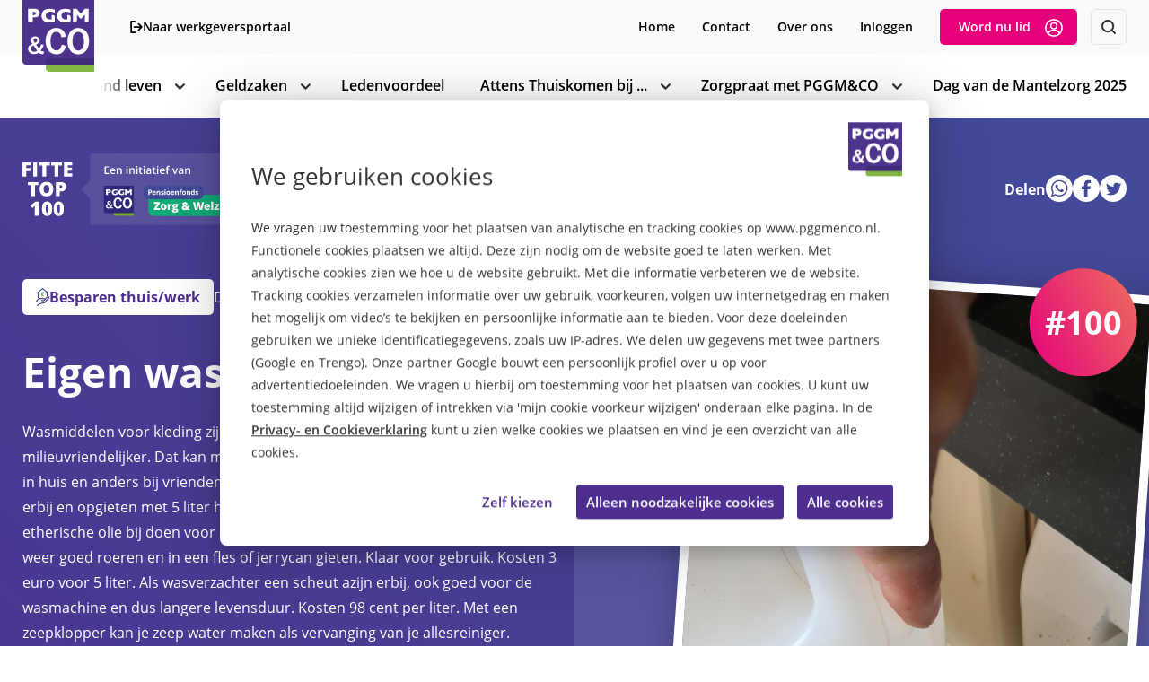

--- FILE ---
content_type: text/html; charset=utf-8
request_url: https://www.pggmenco.nl/fitte-top-100/ideeen/eigen-wasmiddel/
body_size: 73399
content:
<!DOCTYPE html>
<html xml:lang="nl-NL" lang="nl-NL">
<head>
    <script id="Cookiebot" data-cbid="93786dd6-42b3-4880-8e7f-007a00051b0d" data-blockingmode="auto" type="text/javascript" src="https://consent.cookiebot.com/uc.js"></script>
    
<title>Eigen wasmiddel</title>


                <meta property="og:url" content="https://www.pggmenco.nl/fitte-top-100/ideeen/eigen-wasmiddel/" />
                <meta property="og:type" content="website" />
                <meta property="og:locale" content="nl-NL" />
                <meta name="twitter:card" content="summary" />
                <meta name="twitter:site" content="@PGGM_leden" />

<link rel="apple-touch-icon" sizes="180x180" href="/Assets/Favicon/apple-touch-icon.png">
<link rel="icon" type="image/png" sizes="32x32" href="/Assets/Favicon/favicon-32x32.png">
<link rel="icon" type="image/png" sizes="16x16" href="/Assets/Favicon/favicon-16x16.png">
<link rel="icon" type="image/png" sizes="192x192" href="/Assets/Favicon/android-chrome-192x192.png">
<link rel="icon" type="image/png" sizes="512x512" href="/Assets/Favicon/android-chrome-512x512.png">
<link rel="icon" type="image/png" sizes="150x150" href="/Assets/Favicon/mstile-150x150.png">
<link rel="icon" type="image/x-icon" href="/Assets/Favicon/favicon.ico">
<link rel="manifest" href="/Assets/Favicon/site.webmanifest">
<link rel="shortcut icon" href="/Assets/Favicon/favicon.ico">
<meta name="msapplication-TileColor" content="#ffffff">
<meta name="msapplication-config" content="/Assets/Favicon/browserconfig.xml">
<meta name="theme-color" content="#ffffff">


    <meta charset="utf-8" />
    <meta name="viewport" content="width=device-width, initial-scale=1, viewport-fit=cover">
    <style>
    [x-cloak] { display: none; }
</style>

<script type="text/javascript">
    var Perplex=Perplex||{};Perplex.Ready=(()=>{var s=!1,r=[];return function(e){if(0===arguments.length){for(var t=0;t<r.length;t++)r[t]();s=!0}else e=e,s?e():r.push(e)}})(),(e=>{var t,i,s,r,n,a=navigator.userAgent;function c(){clearTimeout(t),t=setTimeout(r,99)}function l(){c(),n&&n.addListener&&n.addListener(c)}e.HTMLPictureElement&&/ecko/.test(a)&&a.match(/rv\:(\d+)/)&&RegExp.$1<45&&addEventListener("resize",(i=document.createElement("source"),s=function(e){var t,s,r=e.parentNode;"PICTURE"===r.nodeName.toUpperCase()?(t=i.cloneNode(),r.insertBefore(t,r.firstElementChild),setTimeout(function(){r.removeChild(t)})):(!e._pfLastSize||e.offsetWidth>e._pfLastSize)&&(e._pfLastSize=e.offsetWidth,s=e.sizes,e.sizes+=",100vw",setTimeout(function(){e.sizes=s}))},r=function(){for(var e=document.querySelectorAll("picture > img, img[srcset][sizes]"),t=0;t<e.length;t++)s(e[t])},n=e.matchMedia&&matchMedia("(orientation: landscape)"),i.srcset="[data-uri]",/^[c|i]|d$/.test(document.readyState||"")?l():document.addEventListener("DOMContentLoaded",l),c))})(window),((e,n,A)=>{function t(){}function s(e,t,s,r){e.addEventListener?e.addEventListener(t,s,r||!1):e.attachEvent&&e.attachEvent("on"+t,s)}function r(t){var s={};return function(e){return e in s||(s[e]=t(e)),s[e]}}n.createElement("picture");var i,$,a,S={},c=!1,l=n.createElement("img"),h=l.getAttribute,k=l.setAttribute,_=l.removeAttribute,u=n.documentElement,o={},y={algorithm:""},g="data-pfsrc",W=g+"set",d=navigator.userAgent,Q=/rident/.test(d)||/ecko/.test(d)&&d.match(/rv\:(\d+)/)&&35<RegExp.$1,x="currentSrc",G=/\s+\+?\d+(e\d+)?w/,H=/(\([^)]+\))?\s*(.+)/,f=e.picturefillCFG,F="font-size:100%!important;",p=!0,m={},v={},w=e.devicePixelRatio,z={px:1,in:96},N=n.createElement("a"),E=!1,O=/^[ \t\n\r\u000c]+/,q=/^[, \t\n\r\u000c]+/,j=/^[^ \t\n\r\u000c]+/,V=/[,]+$/,K=/^\d+$/,J=/^-?(?:[0-9]+|[0-9]*\.[0-9]+)(?:[eE][+-]?[0-9]+)?$/;function C(e){return" "===e||"\t"===e||"\n"===e||"\f"===e||"\r"===e}function b(e,t){return e.w?(e.cWidth=S.calcListLength(t||"100vw"),e.res=e.w/e.cWidth):e.res=e.d,e}X=/^([\d\.]+)(em|vw|px)$/,Y=r(function(e){return"return "+function(){for(var e=arguments,t=0,s=e[0];++t in e;)s=s.replace(e[t],e[++t]);return s}((e||"").toLowerCase(),/\band\b/g,"&&",/,/g,"||",/min-([a-z-\s]+):/g,"e.$1>=",/max-([a-z-\s]+):/g,"e.$1<=",/calc([^)]+)/g,"($1)",/(\d+[\.]*[\d]*)([a-z]+)/g,"($1 * e.$2)",/^(?!(e.[a-z]|[0-9\.&=|><\+\-\*\(\)\/])).*/gi,"")+";"});var X,Y,T,Z,ee,R,L,te,se,M,P,D,B,re=function(e,t){var s;if(!(e in m))if(m[e]=!1,t&&(s=e.match(X)))m[e]=s[1]*z[s[2]];else try{m[e]=new Function("e",Y(e))(z)}catch(e){}return m[e]},I=function(e){if(c){var t,s,r,i=e||{};if(i.elements&&1===i.elements.nodeType&&("IMG"===i.elements.nodeName.toUpperCase()?i.elements=[i.elements]:(i.context=i.elements,i.elements=null)),r=(t=i.elements||S.qsa(i.context||n,i.reevaluate||i.reselect?S.sel:S.selShort)).length){for(S.setupRun(i),E=!0,s=0;s<r;s++)S.fillImg(t[s],i);S.teardownRun(i)}}};function ie(e,t){return e.res-t.res}function ne(e,t){var s,r,i;if(e&&t)for(i=S.parseSet(t),e=S.makeUrl(e),s=0;s<i.length;s++)if(e===S.makeUrl(i[s].url)){r=i[s];break}return r}function ae(t,o){function e(e){var e=e.exec(t.substring(a));if(e)return e=e[0],a+=e.length,e}var d,f,s,r,i,n=t.length,a=0,p=[];function c(){for(var e,t,s,r,i,n,a,c=!1,l={},u=0;u<f.length;u++)r=(i=f[u])[i.length-1],i=i.substring(0,i.length-1),n=parseInt(i,10),a=parseFloat(i),K.test(i)&&"w"===r?((e||t)&&(c=!0),0===n?c=!0:e=n):J.test(i)&&"x"===r?((e||t||s)&&(c=!0),a<0?c=!0:t=a):!K.test(i)||"h"!==r||((s||t)&&(c=!0),0===n)?c=!0:s=n;c||(l.url=d,e&&(l.w=e),t&&(l.d=t),s&&(l.h=s),s||t||e||(l.d=1),1===l.d&&(o.has1x=!0),l.set=o,p.push(l))}for(;;){if(e(q),n<=a)return p;d=e(j),f=[],(","===d.slice(-1)?(d=d.replace(V,""),c):()=>{for(e(O),s="",r="in descriptor";;){if(i=t.charAt(a),"in descriptor"===r)if(C(i))s&&(f.push(s),s="",r="after descriptor");else{if(","===i)return a+=1,s&&f.push(s),c();if("("===i)s+=i,r="in parens";else{if(""===i)return s&&f.push(s),c();s+=i}}else if("in parens"===r)if(")"===i)s+=i,r="in descriptor";else{if(""===i)return f.push(s),c();s+=i}else if("after descriptor"===r&&!C(i)){if(""===i)return c();r="in descriptor",--a}a+=1}})()}}function ce(e){var t,s,r,i,n,a,c=/^(?:[+-]?[0-9]+|[0-9]*\.[0-9]+)(?:[eE][+-]?[0-9]+)?(?:ch|cm|em|ex|in|mm|pc|pt|px|rem|vh|vmin|vmax|vw)$/i,l=/^calc\((?:[0-9a-z \.\+\-\*\/\(\)]+)\)$/i;for(r=(s=(e=>{var t,s="",r=[],i=[],n=0,a=0,c=!1;function l(){s&&(r.push(s),s="")}function u(){r[0]&&(i.push(r),r=[])}for(;;){if(""===(t=e.charAt(a)))return l(),u(),i;if(c)"*"===t&&"/"===e[a+1]?(c=!1,a+=2,l()):a+=1;else{if(C(t)){if(e.charAt(a-1)&&C(e.charAt(a-1))||!s){a+=1;continue}if(0===n){l(),a+=1;continue}t=" "}else if("("===t)n+=1;else if(")"===t)--n;else{if(","===t){l(),u(),a+=1;continue}if("/"===t&&"*"===e.charAt(a+1)){c=!0,a+=2;continue}}s+=t,a+=1}}})(e)).length,t=0;t<r;t++)if(n=(i=s[t])[i.length-1],a=n,c.test(a)&&0<=parseFloat(a)||l.test(a)||"0"===a||"-0"===a||"+0"===a){if(a=n,i.pop(),0===i.length)return a;if(i=i.join(" "),S.matchesMedia(i))return a}return"100vw"}function le(){2===T.width&&(S.supSizes=!0),$=S.supSrcset&&!S.supSizes,c=!0,setTimeout(I)}function U(){var e=n.readyState||"";M=setTimeout(U,"loading"===e?200:999),n.body&&(S.fillImgs(),Z=Z||se.test(e))&&clearTimeout(M)}function ue(){var e=new Date-te;e<R?L=setTimeout(ue,R-e):(L=null,ee())}e.console&&console.warn,x in l||(x="src"),o["image/jpeg"]=!0,o["image/gif"]=!0,o["image/png"]=!0,o["image/svg+xml"]=n.implementation.hasFeature("http://www.w3.org/TR/SVG11/feature#Image","1.1"),S.ns=("pf"+(new Date).getTime()).substr(0,9),S.supSrcset="srcset"in l,S.supSizes="sizes"in l,S.supPicture=!!e.HTMLPictureElement,S.supSrcset&&S.supPicture&&!S.supSizes&&(d=n.createElement("img"),l.srcset="data:,a",d.src="data:,a",S.supSrcset=l.complete===d.complete,S.supPicture=S.supSrcset&&S.supPicture),S.supSrcset&&!S.supSizes?(l="[data-uri]",(T=n.createElement("img")).onload=le,T.onerror=le,T.setAttribute("sizes","9px"),T.srcset=l+" 1w,[data-uri] 9w",T.src=l):c=!0,S.selShort="picture>img,img[srcset]",S.sel=S.selShort,S.cfg=y,S.DPR=w||1,S.u=z,S.types=o,S.setSize=t,S.makeUrl=r(function(e){return N.href=e,N.href}),S.qsa=function(e,t){return"querySelector"in e?e.querySelectorAll(t):[]},S.matchesMedia=function(){return e.matchMedia&&(matchMedia("(min-width: 0.1em)")||{}).matches?S.matchesMedia=function(e){return!e||matchMedia(e).matches}:S.matchesMedia=S.mMQ,S.matchesMedia.apply(this,arguments)},S.mMQ=function(e){return!e||re(e)},S.calcLength=function(e){e=re(e,!0)||!1;return e=e<0?!1:e},S.supportsType=function(e){return!e||o[e]},S.parseSize=r(function(e){e=(e||"").match(H);return{media:e&&e[1],length:e&&e[2]}}),S.parseSet=function(e){return e.cands||(e.cands=ae(e.srcset,e)),e.cands},S.getEmValue=function(){var e,t,s,r;return!i&&(e=n.body)&&(t=n.createElement("div"),s=u.style.cssText,r=e.style.cssText,t.style.cssText="position:absolute;left:0;visibility:hidden;display:block;padding:0;border:none;font-size:1em;width:1em;overflow:hidden;clip:rect(0px, 0px, 0px, 0px)",u.style.cssText=F,e.style.cssText=F,e.appendChild(t),i=t.offsetWidth,e.removeChild(t),i=parseFloat(i,10),u.style.cssText=s,e.style.cssText=r),i||16},S.calcListLength=function(e){var t;return e in v&&!y.uT||(t=S.calcLength(ce(e)),v[e]=t||z.width),v[e]},S.setRes=function(e){if(e)for(var t,s=0,r=(t=S.parseSet(e)).length;s<r;s++)b(t[s],e.sizes);return t},S.setRes.res=b,S.applySetCandidate=function(e,t){if(e.length){var s,r,i,n,a,c,l,u,o,d,f,p,m,A,h=t[S.ns],g=S.DPR,v=h.curSrc||t[x],w=h.curCan||(l=t,w=v,u=e[0].set,(u=ne(w,u=!u&&w?(u=l[S.ns].sets)&&u[u.length-1]:u))&&(w=S.makeUrl(w),l[S.ns].curSrc=w,(l[S.ns].curCan=u).res||b(u,u.set.sizes)),u);if(!w||w.set!==e[0].set||(c=Q&&!t.complete&&w.res-.1>g)||(w.cached=!0,w.res>=g&&(a=w)),!a)for(e.sort(ie),a=e[(n=e.length)-1],r=0;r<n;r++)if((s=e[r]).res>=g){a=e[i=r-1]&&(c||v!==S.makeUrl(s.url))&&(o=e[i].res,d=s.res,f=g,p=e[i].cached,A=m=void 0,p="saveData"===y.algorithm?2.7<o?f+1:(A=(d-f)*(m=Math.pow(o-.6,1.5)),p&&(A+=.1*m),o+A):1<f?Math.sqrt(o*d):o,f<p)?e[i]:s;break}a&&(l=S.makeUrl(a.url),h.curSrc=l,h.curCan=a,l!==v&&S.setSrc(t,a),S.setSize(t))}},S.setSrc=function(e,t){e.src=t.url,"image/svg+xml"===t.set.type&&(t=e.style.width,e.style.width=e.offsetWidth+1+"px",e.offsetWidth+1)&&(e.style.width=t)},S.getSet=function(e){for(var t,s,r=!1,i=e[S.ns].sets,n=0;n<i.length&&!r;n++)if((t=i[n]).srcset&&S.matchesMedia(t.media)&&(s=S.supportsType(t.type))){r=t="pending"===s?s:t;break}return r},S.parseSets=function(e,t,s){var r,i,n,a,c=t&&"PICTURE"===t.nodeName.toUpperCase(),l=e[S.ns];if(l.src!==A&&!s.src||(l.src=h.call(e,"src"),l.src?k.call(e,g,l.src):_.call(e,g)),l.srcset!==A&&!s.srcset&&S.supSrcset&&!e.srcset||(r=h.call(e,"srcset"),l.srcset=r,a=!0),l.sets=[],c){l.pic=!0;for(var u,o,s=t,d=l.sets,f=s.getElementsByTagName("source"),p=0,m=f.length;p<m;p++)(u=f[p])[S.ns]=!0,(o=u.getAttribute("srcset"))&&d.push({srcset:o,media:u.getAttribute("media"),type:u.getAttribute("type"),sizes:u.getAttribute("sizes")})}l.srcset?(i={srcset:l.srcset,sizes:h.call(e,"sizes")},l.sets.push(i),(n=($||l.src)&&G.test(l.srcset||""))||!l.src||ne(l.src,i)||i.has1x||(i.srcset+=", "+l.src,i.cands.push({url:l.src,d:1,set:i}))):l.src&&l.sets.push({srcset:l.src,sizes:null}),l.curCan=null,l.curSrc=A,l.supported=!(c||i&&!S.supSrcset||n&&!S.supSizes),a&&S.supSrcset&&!l.supported&&(r?(k.call(e,W,r),e.srcset=""):_.call(e,W)),l.supported&&!l.srcset&&(!l.src&&e.src||e.src!==S.makeUrl(l.src))&&(null===l.src?e.removeAttribute("src"):e.src=l.src),l.parsed=!0},S.fillImg=function(e,t){var s,r=t.reselect||t.reevaluate;e[S.ns]||(e[S.ns]={}),s=e[S.ns],!r&&s.evaled===a||(s.parsed&&!t.reevaluate||S.parseSets(e,e.parentNode,t),s.supported?s.evaled=a:(r=e,t=S.getSet(r),s=!1,"pending"!==t&&(s=a,t)&&(t=S.setRes(t),S.applySetCandidate(t,r)),r[S.ns].evaled=s))},S.setupRun=function(){E&&!p&&w===e.devicePixelRatio||(p=!1,w=e.devicePixelRatio,m={},v={},S.DPR=w||1,z.width=Math.max(e.innerWidth||0,u.clientWidth),z.height=Math.max(e.innerHeight||0,u.clientHeight),z.vw=z.width/100,z.vh=z.height/100,a=[z.height,z.width,w].join("-"),z.em=S.getEmValue(),z.rem=z.em)},S.supPicture?(I=t,S.fillImg=t):(se=e.attachEvent?/d$|^c/:/d$|^c|^i/,M=setTimeout(U,n.body?9:99),P=u.clientHeight,s(e,"resize",(ee=function(){p=Math.max(e.innerWidth||0,u.clientWidth)!==z.width||u.clientHeight!==P,P=u.clientHeight,p&&S.fillImgs()},R=99,function(){te=new Date,L=L||setTimeout(ue,R)})),s(n,"readystatechange",U)),S.picturefill=I,S.fillImgs=I,S.teardownRun=t,I._=S,e.picturefillCFG={pf:S,push:function(e){var t=e.shift();"function"==typeof S[t]?S[t].apply(S,e):(y[t]=e[0],E&&S.fillImgs({reselect:!0}))}};for(;f&&f.length;)e.picturefillCFG.push(f.shift());e.picturefill=I,"object"==typeof module&&"object"==typeof module.exports?module.exports=I:"function"==typeof define&&define.amd&&define("picturefill",function(){return I}),S.supPicture||(o["image/webp"]=(D="image/webp",d="[data-uri]",(B=new e.Image).onerror=function(){o[D]=!1,I()},B.onload=function(){o[D]=1===B.width,I()},B.src=d,"pending"))})(window,document),window.lazySizesConfig=window.lazySizesConfig||{lazyClass:"l-image__item--lazy",loadingClass:"l-image__item--loading",loadedClass:"l-image__item--loaded",preloadClass:"l-image__item--preload",errorClass:"l-image__item--error"};

    document.createElement("picture");
    
</script>

<noscript>
    <style>
        .g-header-base-1__picture *, 
        .g-header-base-1__content article > * {, 
        .g-header-tekst-1__article > *,
        .g-header-tekst-1__background > * {
            opacity: 1;
        }
    </style>
</noscript>


    <link rel="stylesheet" href="/css/main.css?v=vzOI7g-8fx5oOdfGOWprNV3uqC_jcEUZHZ-Wg6ba-Dc" />

    
    <script>
        function initAnalytics() {
            (function (i, s, o, g, r, a, m) {
                i['GoogleAnalyticsObject'] = r; i[r] = i[r] || function () {
                    (i[r].q = i[r].q || []).push(arguments)
                }, i[r].l = 1 * new Date(); a = s.createElement(o),
                    m = s.getElementsByTagName(o)[0]; a.async = 1; a.src = g; m.parentNode.insertBefore(a, m)
            })(window, document, 'script', '//www.google-analytics.com/analytics.js', 'ga');
            ga('create', 'UA-72975420-1', 'auto');
            ga('set', 'dimension1', 'campagneIdee');
            ga('set', 'forceSSL', true);
            ga('set', 'anonymizeIp', true);
            ga('require', 'linkid', 'linkid.js');
            ga('send', 'pageview');
        }

        function CookiebotCallback_OnAccept() {
            if (Cookiebot.consent.statistics) {
                initAnalytics();
            }
        }

        var _paq = window._paq = window._paq || [];
        /* tracker methods like "setCustomDimension" should be called before "trackPageView" */
        _paq.push(["setDocumentTitle", document.domain + "/" + document.title]);
        _paq.push(["setCookieDomain", "*.pggmenco.nl"]);
        _paq.push(['trackPageView']);
        _paq.push(['enableLinkTracking']);

    </script>

    
<script data-cookieconsent="ignore">
    window.dataLayer = window.dataLayer || [];
    function gtag() {
        dataLayer.push(arguments);
    }
    gtag("consent", "default", {
        ad_personalization: "denied",
        ad_storage: "granted",
        ad_user_data: "denied",
        analytics_storage: "granted",
        functionality_storage: "granted",
        personalization_storage: "granted",
        security_storage: "granted",
        wait_for_update: 500,
    });
    gtag("set", "ads_data_redaction", true);
    gtag("set", "url_passthrough", true);
</script><!-- Google tag (gtag.js) -->
<script async src="https://www.googletagmanager.com/gtag/js?id=G-YNEZLWLRN5"></script>


<template id="CookieDeclarationPlaceholderContent">
    <div>Om de video te bekijken moeten cookies worden toegestaan.</div>
    <div><button class="btn btn--conversion" onclick="window.Cookiebot.show()">Verander je voorkeuren</button></div>
</template>

<script type="text/javascript">
    window.addEventListener('CookiebotOnConsentReady', function (e) {
        setPlaceholders();
    }, false);
    window.addEventListener('CookiebotOnAccept', function (e) {
        setPlaceholders();
    }, false);


    function setPlaceholders() {
        let placeholders = document.getElementsByClassName('CookieDeclarationPlaceholder');
        for (let i = 0; i < placeholders.length; i++) {
            let placeholder = placeholders[i];
            let placeholderTemplate = document.getElementById("CookieDeclarationPlaceholderContent");
            placeholders[i].innerHTML = "";
            placeholders[i].append(placeholderTemplate.content.cloneNode(true))
            if (Cookiebot.consent.marketing) {
                document.getElementById(placeholder.id).remove();
            }
        }
    }
</script>
<script>var url="/umbraco/umarketingsuite/pagedata/ping",pageviewId="47d4e0b52e8147ecba75086373790a0a";if("function"==typeof navigator.sendBeacon&&"function"==typeof Blob){var e=new Blob([pageviewId],{type:"text/plain"});navigator.sendBeacon(url,e)}else{var a=new XMLHttpRequest;a.open("POST",url,!1),a.setRequestHeader("Content-Type","text/plain"),a.send(pageviewId)}</script></head>

<body>
    


<a href="#skip-content" class="skip-link">Naar inhoud</a>

<header class="l-container c-header-bar__container s-margin js-headerBarContainer" style="margin-bottom: 0;">
    <div class="c-header-bar__bar c-header-bar__bar--prenav hide-mobile">
        <div class="l-content l-content--sm">
                <div class="c-header-bar__pre-grid">
                    <nav class="c-header-bar__pre-nav">
                            <a href="https://fitvoormorgen.pggmenco.nl/" target="_blank" class="c-nav__employeeportal">
                                <svg class="l-icon l-icon--sm" xmlns="http://www.w3.org/2000/svg" width="15.223" height="16" viewBox="0 0 15.223 16">
                                    <path id="Path_6554" data-name="Path 6554" d="M13.333,13.889,17.222,10,13.333,6.111M16.289,10h-8.4m.778-7H4V17H8.667" transform="translate(-3 -2)" fill="none" stroke="#000" stroke-linecap="round" stroke-linejoin="round" stroke-width="2" />
                                </svg>
                                <span>Naar werkgeversportaal</span>
                            </a>
                        <ul class="c-nav__list">
                            <li class="c-nav__item" aria-haspopup="false"><a class="c-nav__link c-nav__link--small" href="/"><span>Home</span></a></li>
                                    <li class="c-nav__item" aria-haspopup="false">
                                        <a class="c-nav__link c-nav__link--small" href="/contact/"><span>Contact</span></a>
                                    </li>
                                    <li class="c-nav__item" aria-haspopup="false">
                                        <a class="c-nav__link c-nav__link--small" href="/over-ons/"><span>Over ons</span></a>
                                    </li>
                                    <li class="c-nav__item">
                                        <span class="c-nav__link c-nav__link--small cursor-pointer" x-data="ajax()" x-bind="trigger" x-on:click="$dispatch(&#x27;slideover-open&#x27;)" data-href="/render-component?CurrentPageUrl=%2Ffitte-top-100%2Fideeen%2Feigen-wasmiddel%2F&amp;cn=LoginForm" data-target="#slideOverPlaceholder">
                                            Inloggen
                                        </span>

                                    </li>
                                        <li class="c-nav__item">
                                            <button class="btn btn--thin btn--conversion l-icon__wrap cursor-pointer" x-data="ajax()" x-bind="trigger" x-on:click="$dispatch(&#x27;slideover-open&#x27;)" data-href="/render-component?TermsAccepted=False&amp;SubscribeToDefaultNewsletter=True&amp;CurrentPageUrl=%2Ffitte-top-100%2Fideeen%2Feigen-wasmiddel%2F&amp;cn=RegisterForm" data-target="#slideOverPlaceholder">
                                                <span>Word nu lid</span>
                                                <svg class="l-icon l-icon--md"><use href="/Assets/icons.svg?638984015747299355#icon-user"></use></svg>
                                            </button>

                                        </li>
                                <li class="c-nav__item">
                                    <button class="btn btn--thin btn--light btn--square js-openSearch" aria-label="Zoeken">
                                        <svg class="l-icon l-icon--sm-1"><use href="/Assets/icons.svg?638984015747299355#icon-search"></use></svg>
                                        <svg class="l-icon l-icon--sm" style="display: none;"><use href="/Assets/icons.svg?638984015747299355#icon-close"></use></svg>
                                    </button>
                                </li>
                        </ul>
                    </nav>
                </div>
        </div>
    </div>
    <div class="c-header-bar__bar">
        <div class="l-content l-content--sm">
            <div class="c-header-bar__main-grid">
                        <a href="/" class="c-header-bar__logo" title="Naar homepage">
                            <img src="/media/wifndnje/logo-pggm.svg" alt="Logo PGGM&co">
                        </a>
                    <div class="c-header-bar__side">
                            <button class="btn btn--light btn--thin cursor-pointer" x-data="ajax()" x-bind="trigger" x-on:click="$dispatch(&#x27;slideover-open&#x27;)" data-href="/render-component?CurrentPageUrl=%2Ffitte-top-100%2Fideeen%2Feigen-wasmiddel%2F&amp;cn=LoginForm" data-target="#slideOverPlaceholder">
                                Inloggen
                            </button>
                                <button class="btn btn--thin btn--conversion l-icon__wrap cursor-pointer" x-data="ajax()" x-bind="trigger" x-on:click="$dispatch(&#x27;slideover-open&#x27;)" data-href="/render-component?TermsAccepted=False&amp;SubscribeToDefaultNewsletter=True&amp;CurrentPageUrl=%2Ffitte-top-100%2Fideeen%2Feigen-wasmiddel%2F&amp;cn=RegisterForm" data-target="#slideOverPlaceholder">
                                    <span>Word nu lid</span>
                                    <svg class="l-icon l-icon--md"><use href="/Assets/icons.svg?638984015747299355#icon-user"></use></svg>
                                </button>
                    </div>
                    <div class="c-header-bar__nav">
                            <button type="button" class="c-header-bar__button js-openSearch">
                                <svg class="l-icon l-icon--sm"><use href="/Assets/icons.svg?638984015747299355#icon-search"></use></svg>
                                    <span>Zoeken</span>
                                <svg class="l-icon l-icon--sm" style="display: none;"><use href="/Assets/icons.svg?638984015747299355#icon-close"></use></svg>
                                <span style="display: none;">Sluiten</span>
                            </button>
                            <div class="c-nav__parent c-nav__parent--search l-item l-item--sm js-searchParent">
                                    <span class="h2 color-body">Zoeken</span>

                                <form role="search" action="/zoeken/" class="form__search" method="get" autocomplete="off">
                                    <input class="form__input c-headersearch__search__input" type="search" name="q" autocomplete="off" value="" placeholder="Vul je zoekopdracht in">
                                    <button type="submit" class="btn btn--square c-headersearch__search__button" aria-label="Zoeken">
                                        <svg class="l-icon l-icon--md">
                                            <use href="/Assets/icons.svg?638984015747299355#icon-search"></use>
                                        </svg>
                                    </button>
                                </form>
                            </div>

                        <button type="button" class="c-header-bar__button js-mobNav">
                            <svg class="l-icon l-icon--sm"><use href="/Assets/icons.svg?638984015747299355#icon-menu"></use></svg>
                            <span>Menu</span>
                            <svg class="l-icon l-icon--sm" style="display: none;"><use href="/Assets/icons.svg?638984015747299355#icon-close"></use></svg>
                            <span style="display: none;">Sluiten</span>
                        </button>

                        
<nav class="c-nav__parent js-navParent" aria-label="Navigatie">
    <ul class="c-nav__list js-navList" aria-hidden="false">
        <li class="hide-desktop c-nav__item" aria-haspopup="false"><a class="c-nav__link c-nav__link--prenav" href="/"><span>Home</span></a></li>

            <li class="c-nav__item  c-nav__item--subnav" aria-haspopup="true">
                <a class="c-nav__link" href="/werk-privebalans/" target="_self"><span>Werk-priv&#xE9;balans</span></a>
                    <button type="button" class="c-nav__subtoggle js-toggleSub">
                        <svg class="l-icon l-icon--xs"><use href="/Assets/icons.svg?638984015747299355#icon-arrow-light"></use></svg>
                        <span class="vh">toon subnavigatie</span>
                    </button>
                    <ul class="c-nav__sublist" aria-hidden="true">
                        <li class="c-nav__item c-nav__item--sublist">
                            <button type="button" class="c-nav__link c-nav__link--back l-icon__wrap js-mobBack">
                                <svg class="l-icon l-icon--md l-icon--flip-x"><use href="/Assets/icons.svg?638984015747299355#icon-arrow"></use></svg>
                                <span>Terug naar vorige</span>
                            </button>
                        </li>
                        <li class="c-nav__item c-nav__item--sublist">
                            <a class="c-nav__link c-nav__link--sublist l-icon__wrap" href="/werk-privebalans/" tabindex="-1" target="_self"><span>Alle artikelen</span><svg class="l-icon l-icon--xs l-icon--rotate-90--neg hide-mobile"><use href="/Assets/icons.svg?638984015747299355#icon-arrow-light"></use></svg></a>
                        </li>
                            <li class="c-nav__item c-nav__item--sublist">
                                <a class="c-nav__link c-nav__link--sublist l-icon__wrap" href="/werk-privebalans/verschillende-generaties/" tabindex="-1" target="_self"><span>Verschillende generaties</span><svg class="l-icon l-icon--xs l-icon--rotate-90--neg hide-mobile"><use href="/Assets/icons.svg?638984015747299355#icon-arrow-light"></use></svg></a>
                            </li>
                            <li class="c-nav__item c-nav__item--sublist">
                                <a class="c-nav__link c-nav__link--sublist l-icon__wrap" href="/werk-privebalans/met-pensioen/" tabindex="-1" target="_self"><span>Met pensioen</span><svg class="l-icon l-icon--xs l-icon--rotate-90--neg hide-mobile"><use href="/Assets/icons.svg?638984015747299355#icon-arrow-light"></use></svg></a>
                            </li>
                            <li class="c-nav__item c-nav__item--sublist">
                                <a class="c-nav__link c-nav__link--sublist l-icon__wrap" href="/werk-privebalans/werkgeluk/" tabindex="-1" target="_self"><span>Werkgeluk</span><svg class="l-icon l-icon--xs l-icon--rotate-90--neg hide-mobile"><use href="/Assets/icons.svg?638984015747299355#icon-arrow-light"></use></svg></a>
                            </li>
                            <li class="c-nav__item c-nav__item--sublist">
                                <a class="c-nav__link c-nav__link--sublist l-icon__wrap" href="/werk-privebalans/stress-werkdruk/" tabindex="-1" target="_self"><span>Stress &amp; werkdruk</span><svg class="l-icon l-icon--xs l-icon--rotate-90--neg hide-mobile"><use href="/Assets/icons.svg?638984015747299355#icon-arrow-light"></use></svg></a>
                            </li>
                            <li class="c-nav__item c-nav__item--sublist">
                                <a class="c-nav__link c-nav__link--sublist l-icon__wrap" href="/werk-privebalans/loopbaan/" tabindex="-1" target="_self"><span>Loopbaan</span><svg class="l-icon l-icon--xs l-icon--rotate-90--neg hide-mobile"><use href="/Assets/icons.svg?638984015747299355#icon-arrow-light"></use></svg></a>
                            </li>
                            <li class="c-nav__item c-nav__item--sublist">
                                <a class="c-nav__link c-nav__link--sublist l-icon__wrap" href="/werk-privebalans/omgaan-met-agressie/" tabindex="-1" target="_self"><span>Omgaan met agressie</span><svg class="l-icon l-icon--xs l-icon--rotate-90--neg hide-mobile"><use href="/Assets/icons.svg?638984015747299355#icon-arrow-light"></use></svg></a>
                            </li>
                            <li class="c-nav__item c-nav__item--sublist">
                                <a class="c-nav__link c-nav__link--sublist l-icon__wrap" href="/werk-privebalans/digitale-vaardigheden/" tabindex="-1" target="_self"><span>Digitale vaardigheden</span><svg class="l-icon l-icon--xs l-icon--rotate-90--neg hide-mobile"><use href="/Assets/icons.svg?638984015747299355#icon-arrow-light"></use></svg></a>
                            </li>
                            <li class="c-nav__item c-nav__item--sublist">
                                <a class="c-nav__link c-nav__link--sublist l-icon__wrap" href="/werk-privebalans/pesten-op-de-werkvloer/" tabindex="-1" target="_self"><span>Pesten op de werkvloer</span><svg class="l-icon l-icon--xs l-icon--rotate-90--neg hide-mobile"><use href="/Assets/icons.svg?638984015747299355#icon-arrow-light"></use></svg></a>
                            </li>
                    </ul>
            </li>
            <li class="c-nav__item  c-nav__item--subnav" aria-haspopup="true">
                <a class="c-nav__link" href="/mantelzorg/" target="_self"><span>Mantelzorg</span></a>
                    <button type="button" class="c-nav__subtoggle js-toggleSub">
                        <svg class="l-icon l-icon--xs"><use href="/Assets/icons.svg?638984015747299355#icon-arrow-light"></use></svg>
                        <span class="vh">toon subnavigatie</span>
                    </button>
                    <ul class="c-nav__sublist" aria-hidden="true">
                        <li class="c-nav__item c-nav__item--sublist">
                            <button type="button" class="c-nav__link c-nav__link--back l-icon__wrap js-mobBack">
                                <svg class="l-icon l-icon--md l-icon--flip-x"><use href="/Assets/icons.svg?638984015747299355#icon-arrow"></use></svg>
                                <span>Terug naar vorige</span>
                            </button>
                        </li>
                        <li class="c-nav__item c-nav__item--sublist">
                            <a class="c-nav__link c-nav__link--sublist l-icon__wrap" href="/mantelzorg/" tabindex="-1" target="_self"><span>Alle artikelen</span><svg class="l-icon l-icon--xs l-icon--rotate-90--neg hide-mobile"><use href="/Assets/icons.svg?638984015747299355#icon-arrow-light"></use></svg></a>
                        </li>
                            <li class="c-nav__item c-nav__item--sublist">
                                <a class="c-nav__link c-nav__link--sublist l-icon__wrap" href="/mantelzorg/hulp-advies/" tabindex="-1" target="_self"><span>Hulp &amp; advies</span><svg class="l-icon l-icon--xs l-icon--rotate-90--neg hide-mobile"><use href="/Assets/icons.svg?638984015747299355#icon-arrow-light"></use></svg></a>
                            </li>
                            <li class="c-nav__item c-nav__item--sublist">
                                <a class="c-nav__link c-nav__link--sublist l-icon__wrap" href="/mantelzorg/wetten-regels/" tabindex="-1" target="_self"><span>Wetten &amp; regels</span><svg class="l-icon l-icon--xs l-icon--rotate-90--neg hide-mobile"><use href="/Assets/icons.svg?638984015747299355#icon-arrow-light"></use></svg></a>
                            </li>
                            <li class="c-nav__item c-nav__item--sublist">
                                <a class="c-nav__link c-nav__link--sublist l-icon__wrap" href="/mantelzorg/werk-relatie/" tabindex="-1" target="_self"><span>Werk &amp; relatie</span><svg class="l-icon l-icon--xs l-icon--rotate-90--neg hide-mobile"><use href="/Assets/icons.svg?638984015747299355#icon-arrow-light"></use></svg></a>
                            </li>
                    </ul>
            </li>
            <li class="c-nav__item  c-nav__item--subnav" aria-haspopup="true">
                <a class="c-nav__link" href="/gezond-leven/" target="_self"><span>Gezond leven</span></a>
                    <button type="button" class="c-nav__subtoggle js-toggleSub">
                        <svg class="l-icon l-icon--xs"><use href="/Assets/icons.svg?638984015747299355#icon-arrow-light"></use></svg>
                        <span class="vh">toon subnavigatie</span>
                    </button>
                    <ul class="c-nav__sublist" aria-hidden="true">
                        <li class="c-nav__item c-nav__item--sublist">
                            <button type="button" class="c-nav__link c-nav__link--back l-icon__wrap js-mobBack">
                                <svg class="l-icon l-icon--md l-icon--flip-x"><use href="/Assets/icons.svg?638984015747299355#icon-arrow"></use></svg>
                                <span>Terug naar vorige</span>
                            </button>
                        </li>
                        <li class="c-nav__item c-nav__item--sublist">
                            <a class="c-nav__link c-nav__link--sublist l-icon__wrap" href="/gezond-leven/" tabindex="-1" target="_self"><span>Alle artikelen</span><svg class="l-icon l-icon--xs l-icon--rotate-90--neg hide-mobile"><use href="/Assets/icons.svg?638984015747299355#icon-arrow-light"></use></svg></a>
                        </li>
                            <li class="c-nav__item c-nav__item--sublist">
                                <a class="c-nav__link c-nav__link--sublist l-icon__wrap" href="/gezond-leven/bewegen/" tabindex="-1" target="_self"><span>Bewegen</span><svg class="l-icon l-icon--xs l-icon--rotate-90--neg hide-mobile"><use href="/Assets/icons.svg?638984015747299355#icon-arrow-light"></use></svg></a>
                            </li>
                            <li class="c-nav__item c-nav__item--sublist">
                                <a class="c-nav__link c-nav__link--sublist l-icon__wrap" href="/gezond-leven/gezond-eten/" tabindex="-1" target="_self"><span>Gezond eten</span><svg class="l-icon l-icon--xs l-icon--rotate-90--neg hide-mobile"><use href="/Assets/icons.svg?638984015747299355#icon-arrow-light"></use></svg></a>
                            </li>
                            <li class="c-nav__item c-nav__item--sublist">
                                <a class="c-nav__link c-nav__link--sublist l-icon__wrap" href="/gezond-leven/de-overgang/" tabindex="-1" target="_self"><span>De overgang</span><svg class="l-icon l-icon--xs l-icon--rotate-90--neg hide-mobile"><use href="/Assets/icons.svg?638984015747299355#icon-arrow-light"></use></svg></a>
                            </li>
                            <li class="c-nav__item c-nav__item--sublist">
                                <a class="c-nav__link c-nav__link--sublist l-icon__wrap" href="/gezond-leven/beter-slapen/" tabindex="-1" target="_self"><span>Beter slapen</span><svg class="l-icon l-icon--xs l-icon--rotate-90--neg hide-mobile"><use href="/Assets/icons.svg?638984015747299355#icon-arrow-light"></use></svg></a>
                            </li>
                    </ul>
            </li>
            <li class="c-nav__item  c-nav__item--subnav" aria-haspopup="true">
                <a class="c-nav__link" href="/geldzaken/" target="_self"><span>Geldzaken</span></a>
                    <button type="button" class="c-nav__subtoggle js-toggleSub">
                        <svg class="l-icon l-icon--xs"><use href="/Assets/icons.svg?638984015747299355#icon-arrow-light"></use></svg>
                        <span class="vh">toon subnavigatie</span>
                    </button>
                    <ul class="c-nav__sublist" aria-hidden="true">
                        <li class="c-nav__item c-nav__item--sublist">
                            <button type="button" class="c-nav__link c-nav__link--back l-icon__wrap js-mobBack">
                                <svg class="l-icon l-icon--md l-icon--flip-x"><use href="/Assets/icons.svg?638984015747299355#icon-arrow"></use></svg>
                                <span>Terug naar vorige</span>
                            </button>
                        </li>
                        <li class="c-nav__item c-nav__item--sublist">
                            <a class="c-nav__link c-nav__link--sublist l-icon__wrap" href="/geldzaken/" tabindex="-1" target="_self"><span>Alle artikelen</span><svg class="l-icon l-icon--xs l-icon--rotate-90--neg hide-mobile"><use href="/Assets/icons.svg?638984015747299355#icon-arrow-light"></use></svg></a>
                        </li>
                            <li class="c-nav__item c-nav__item--sublist">
                                <a class="c-nav__link c-nav__link--sublist l-icon__wrap" href="/geldzaken/wonen-geld/" tabindex="-1" target="_self"><span>Wonen &amp; geld</span><svg class="l-icon l-icon--xs l-icon--rotate-90--neg hide-mobile"><use href="/Assets/icons.svg?638984015747299355#icon-arrow-light"></use></svg></a>
                            </li>
                            <li class="c-nav__item c-nav__item--sublist">
                                <a class="c-nav__link c-nav__link--sublist l-icon__wrap" href="/geldzaken/geld-besparen/" tabindex="-1" target="_self"><span>Geld besparen</span><svg class="l-icon l-icon--xs l-icon--rotate-90--neg hide-mobile"><use href="/Assets/icons.svg?638984015747299355#icon-arrow-light"></use></svg></a>
                            </li>
                            <li class="c-nav__item c-nav__item--sublist">
                                <a class="c-nav__link c-nav__link--sublist l-icon__wrap" href="/geldzaken/hulp-bij-geldzorgen/" tabindex="-1" target="_self"><span>Hulp bij geldzorgen</span><svg class="l-icon l-icon--xs l-icon--rotate-90--neg hide-mobile"><use href="/Assets/icons.svg?638984015747299355#icon-arrow-light"></use></svg></a>
                            </li>
                            <li class="c-nav__item c-nav__item--sublist">
                                <a class="c-nav__link c-nav__link--sublist l-icon__wrap" href="/geldzaken/inzicht-in-geld/" tabindex="-1" target="_self"><span>Inzicht in geld</span><svg class="l-icon l-icon--xs l-icon--rotate-90--neg hide-mobile"><use href="/Assets/icons.svg?638984015747299355#icon-arrow-light"></use></svg></a>
                            </li>
                    </ul>
            </li>
            <li class="c-nav__item " aria-haspopup="false">
                <a class="c-nav__link" href="/ledenvoordeel/" target="_self"><span>Ledenvoordeel</span></a>
            </li>
            <li class="c-nav__item  c-nav__item--subnav" aria-haspopup="true">
                <a class="c-nav__link" href="/attens-thuiskomen-bij/" target="_self"><span>Attens Thuiskomen bij ...</span></a>
                    <button type="button" class="c-nav__subtoggle js-toggleSub">
                        <svg class="l-icon l-icon--xs"><use href="/Assets/icons.svg?638984015747299355#icon-arrow-light"></use></svg>
                        <span class="vh">toon subnavigatie</span>
                    </button>
                    <ul class="c-nav__sublist" aria-hidden="true">
                        <li class="c-nav__item c-nav__item--sublist">
                            <button type="button" class="c-nav__link c-nav__link--back l-icon__wrap js-mobBack">
                                <svg class="l-icon l-icon--md l-icon--flip-x"><use href="/Assets/icons.svg?638984015747299355#icon-arrow"></use></svg>
                                <span>Terug naar vorige</span>
                            </button>
                        </li>
                        <li class="c-nav__item c-nav__item--sublist">
                            <a class="c-nav__link c-nav__link--sublist l-icon__wrap" href="/attens-thuiskomen-bij/" tabindex="-1" target="_self"><span>Alle artikelen</span><svg class="l-icon l-icon--xs l-icon--rotate-90--neg hide-mobile"><use href="/Assets/icons.svg?638984015747299355#icon-arrow-light"></use></svg></a>
                        </li>
                            <li class="c-nav__item c-nav__item--sublist">
                                <a class="c-nav__link c-nav__link--sublist l-icon__wrap" href="/attens-thuiskomen-bij/thuiskomen-bij-angela/" tabindex="-1" target="_self"><span>Thuiskomen bij Angela</span><svg class="l-icon l-icon--xs l-icon--rotate-90--neg hide-mobile"><use href="/Assets/icons.svg?638984015747299355#icon-arrow-light"></use></svg></a>
                            </li>
                            <li class="c-nav__item c-nav__item--sublist">
                                <a class="c-nav__link c-nav__link--sublist l-icon__wrap" href="/attens-thuiskomen-bij/thuiskomen-bij-janneke-harry/" tabindex="-1" target="_self"><span>Thuiskomen bij Janneke &amp; Harry</span><svg class="l-icon l-icon--xs l-icon--rotate-90--neg hide-mobile"><use href="/Assets/icons.svg?638984015747299355#icon-arrow-light"></use></svg></a>
                            </li>
                            <li class="c-nav__item c-nav__item--sublist">
                                <a class="c-nav__link c-nav__link--sublist l-icon__wrap" href="/attens-thuiskomen-bij/thuiskomen-bij-patrick/" tabindex="-1" target="_self"><span>Thuiskomen bij Patrick</span><svg class="l-icon l-icon--xs l-icon--rotate-90--neg hide-mobile"><use href="/Assets/icons.svg?638984015747299355#icon-arrow-light"></use></svg></a>
                            </li>
                            <li class="c-nav__item c-nav__item--sublist">
                                <a class="c-nav__link c-nav__link--sublist l-icon__wrap" href="/attens-thuiskomen-bij/thuiskomen-bij-carien/" tabindex="-1" target="_self"><span>Thuiskomen bij Carien</span><svg class="l-icon l-icon--xs l-icon--rotate-90--neg hide-mobile"><use href="/Assets/icons.svg?638984015747299355#icon-arrow-light"></use></svg></a>
                            </li>
                            <li class="c-nav__item c-nav__item--sublist">
                                <a class="c-nav__link c-nav__link--sublist l-icon__wrap" href="/attens-thuiskomen-bij/thuiskomen-bij-anneke/" tabindex="-1" target="_self"><span>Thuiskomen bij Anneke</span><svg class="l-icon l-icon--xs l-icon--rotate-90--neg hide-mobile"><use href="/Assets/icons.svg?638984015747299355#icon-arrow-light"></use></svg></a>
                            </li>
                    </ul>
            </li>
            <li class="c-nav__item  c-nav__item--subnav" aria-haspopup="true">
                <a class="c-nav__link" href="/zorgpraat-met-pggmco/" target="_self"><span>Zorgpraat met PGGM&amp;CO</span></a>
                    <button type="button" class="c-nav__subtoggle js-toggleSub">
                        <svg class="l-icon l-icon--xs"><use href="/Assets/icons.svg?638984015747299355#icon-arrow-light"></use></svg>
                        <span class="vh">toon subnavigatie</span>
                    </button>
                    <ul class="c-nav__sublist" aria-hidden="true">
                        <li class="c-nav__item c-nav__item--sublist">
                            <button type="button" class="c-nav__link c-nav__link--back l-icon__wrap js-mobBack">
                                <svg class="l-icon l-icon--md l-icon--flip-x"><use href="/Assets/icons.svg?638984015747299355#icon-arrow"></use></svg>
                                <span>Terug naar vorige</span>
                            </button>
                        </li>
                        <li class="c-nav__item c-nav__item--sublist">
                            <a class="c-nav__link c-nav__link--sublist l-icon__wrap" href="/zorgpraat-met-pggmco/" tabindex="-1" target="_self"><span>Alle artikelen</span><svg class="l-icon l-icon--xs l-icon--rotate-90--neg hide-mobile"><use href="/Assets/icons.svg?638984015747299355#icon-arrow-light"></use></svg></a>
                        </li>
                            <li class="c-nav__item c-nav__item--sublist">
                                <a class="c-nav__link c-nav__link--sublist l-icon__wrap" href="/zorgpraat-met-pggmco/podcast-zorgpraat-generatiekloof/" tabindex="-1" target="_self"><span>Podcast Zorgpraat: &#x27;Generatiekloof&#x27;</span><svg class="l-icon l-icon--xs l-icon--rotate-90--neg hide-mobile"><use href="/Assets/icons.svg?638984015747299355#icon-arrow-light"></use></svg></a>
                            </li>
                            <li class="c-nav__item c-nav__item--sublist">
                                <a class="c-nav__link c-nav__link--sublist l-icon__wrap" href="/zorgpraat-met-pggmco/podcast-zorgpraat-zzper-vs-loondienst/" tabindex="-1" target="_self"><span>Podcast Zorgpraat: zzp&#x27;er vs loondienst</span><svg class="l-icon l-icon--xs l-icon--rotate-90--neg hide-mobile"><use href="/Assets/icons.svg?638984015747299355#icon-arrow-light"></use></svg></a>
                            </li>
                            <li class="c-nav__item c-nav__item--sublist">
                                <a class="c-nav__link c-nav__link--sublist l-icon__wrap" href="/zorgpraat-met-pggmco/podcast-zorgpraat-waarom-zou-ik-stoppen/" tabindex="-1" target="_self"><span>Podcast Zorgpraat: &#x27;Waarom zou ik stoppen?&#x27;</span><svg class="l-icon l-icon--xs l-icon--rotate-90--neg hide-mobile"><use href="/Assets/icons.svg?638984015747299355#icon-arrow-light"></use></svg></a>
                            </li>
                            <li class="c-nav__item c-nav__item--sublist">
                                <a class="c-nav__link c-nav__link--sublist l-icon__wrap" href="/zorgpraat-met-pggmco/podcast-zorgpraat-andere-kijk-op-de-zorg/" tabindex="-1" target="_self"><span>Podcast Zorgpraat: Andere kijk op de zorg</span><svg class="l-icon l-icon--xs l-icon--rotate-90--neg hide-mobile"><use href="/Assets/icons.svg?638984015747299355#icon-arrow-light"></use></svg></a>
                            </li>
                            <li class="c-nav__item c-nav__item--sublist">
                                <a class="c-nav__link c-nav__link--sublist l-icon__wrap" href="/zorgpraat-met-pggmco/podcast-zorgpraat-gen-z-vs-boomer/" tabindex="-1" target="_self"><span>Podcast Zorgpraat: Gen Z vs Boomer</span><svg class="l-icon l-icon--xs l-icon--rotate-90--neg hide-mobile"><use href="/Assets/icons.svg?638984015747299355#icon-arrow-light"></use></svg></a>
                            </li>
                    </ul>
            </li>
            <li class="c-nav__item " aria-haspopup="false">
                <a class="c-nav__link" href="/dag-van-de-mantelzorg-2025/" target="_self"><span>Dag van de Mantelzorg 2025</span></a>
            </li>
    </ul>
    <ul class="c-nav__list c-nav__list--prenav-list js-navList hide-desktop" aria-hidden="false">

                <li class="c-nav__item">
                    <a class="c-nav__link c-nav__link--prenav" href="/contact/"><span>Contact</span></a>
                </li>
                <li class="c-nav__item">
                    <a class="c-nav__link c-nav__link--prenav" href="/over-ons/"><span>Over ons</span></a>
                </li>
    </ul>

        <a href="https://fitvoormorgen.pggmenco.nl/" target="_blank" class="hide-desktop c-nav__employeeportal">
            <svg class="l-icon l-icon--md" xmlns="http://www.w3.org/2000/svg" width="15.223" height="16" viewBox="0 0 15.223 16">
                <path id="Path_6554" data-name="Path 6554" d="M13.333,13.889,17.222,10,13.333,6.111M16.289,10h-8.4m.778-7H4V17H8.667" transform="translate(-3 -2)" fill="none" stroke="#4E2F90" stroke-linecap="round" stroke-linejoin="round" stroke-width="2" />
            </svg>
            <span>Naar werkgeversportaal</span>
        </a>
</nav>


                    </div>
            </div>
        </div>
    </div>
</header>

    
    <div class="campagne">
        


<!-- Start campagne header -->
<input id="RequestVerificationToken" type="hidden" value="CfDJ8F0JcP-blg5Fq1f_LsOHalWZkI240ApBiabqekrdCtWpEXGFe9R8KyMmbjpffq7BppzLv9recFyyqAT1ZoLL9lgG_2i7XKc8hAm62Ri3yCZh6-4BRbETbHUK7FG9ezvJbVNRghE16RZ-IKMGN-DQxFM" />
<div class="c-campagne-detail-header">
    <div class="c-campagne-detail-header__bg c-campagne-detail-header__stack">
        <picture class="c-campagne-detail-header__bg--image">
            <source media="(max-width: 47.99rem)"
                    srcset="/media/hbjhbp1x/fitte-top-100-bg-detail-mobile.svg" />
            <source media="(min-width: 48rem)"
                    srcset="/media/4zypvcxt/fitte-top-100-bg-detail-desktop.svg" />
            <img fetchpriority="high" src="/media/4zypvcxt/fitte-top-100-bg-detail-desktop.svg" />
        </picture>
    </div>

    <div class="c-campagne-detail-header__top c-campagne-detail-header__stack">
        <div class="l-content">
            <!-- Nav desktop -->
            <div class="c-campagne-detail-header__nav-desktop">
                <div class="c-campagne-detail-header__nav-desktop--left">
                    <a href="#initiatiefnemers">
                        <img src="/media/al5lwakq/campagne-logo-mobile.svg"
                             class="c-campagne-detail-header__nav-desktop--logo" />
                    </a>

                    <div class="c-campagne-detail-header__nav-desktop--divider"></div>

                    <a href="/fitte-top-100/"
                       class="c-campagne-detail-header__nav-desktop--link text-white">
                        <svg xmlns="http://www.w3.org/2000/svg"
                             viewBox="0 0 16 14.828"
                             width="16"
                             height="14">
                            <g>
                                <path fill="#fff"
                                      d="M7.679 14.522a1.03 1.03 0 0 0 0-1.4l-4.427-4.7h11.784a1.003 1.003 0 0 0 0-2.006H3.252l4.427-4.715a1.022 1.022 0 0 0 0-1.4.918.918 0 0 0-.685-.3.936.936 0 0 0-.686.3L.272 6.712a1.041 1.041 0 0 0 0 1.4l6.036 6.41a.92.92 0 0 0 1.371 0Z" />
                            </g>
                        </svg>
                        <span class="fw-bold text-white"> Terug naar ideeën </span>
                    </a>
                </div>

                <div class="c-campagne-detail-header__share">
                    <span class="fw-bold color-white"> Delen </span>

                    <div class="c-campagne-detail-header__share--links">
                        <a href="whatsapp://send?text=https://www.pggmenco.nl/fitte-top-100/ideeen/eigen-wasmiddel/" data-action="share/whatsapp/share" target="_blank">
                            <svg xmlns="http://www.w3.org/2000/svg"
                                 viewBox="0 0 30 30"
                                 width="30px"
                                 height="30px">
                                <path fill="#fff"
                                      d="M15 0A15 15 0 1 1 0 15 15 15 0 0 1 15 0Zm.175 5.625A9.175 9.175 0 0 0 7.1 19.15l.187.325-1.663 4.9 5.1-1.625a9.153 9.153 0 1 0 4.45-17.125Zm0 1.45A7.7 7.7 0 1 1 11.2 21.35l-.288-.187-2.975.95.963-2.85a7.6 7.6 0 0 1-1.463-4.5 7.712 7.712 0 0 1 7.738-7.687Zm-3.1 3.513a.837.837 0 0 0-.6.287l-.175.187a2.448 2.448 0 0 0-.625 1.675 4.053 4.053 0 0 0 .8 2.138l.175.25a9.075 9.075 0 0 0 3.8 3.313l.5.175c1.8.675 1.837.412 2.212.375a2.275 2.275 0 0 0 1.525-1.063 1.776 1.776 0 0 0 .125-1.062c-.025-.062-.1-.1-.187-.15l-1.4-.675q-.185-.087-.375-.163c-.212-.075-.375-.125-.513.113s-.587.725-.712.875a.328.328 0 0 1-.4.1l-.5-.225a5.8 5.8 0 0 1-2.663-2.475.338.338 0 0 1 .1-.462l.338-.388a1.154 1.154 0 0 0 .225-.375.375.375 0 0 0 .013-.325l-.125-.287-.6-1.437c-.187-.45-.375-.375-.5-.375l-.437-.025Z" />
                            </svg>
                        </a>
                        <a href="https://www.facebook.com/sharer/sharer.php?u=https://www.pggmenco.nl/fitte-top-100/ideeen/eigen-wasmiddel/" target="_blank">
                            <svg xmlns="http://www.w3.org/2000/svg"
                                 viewBox="0 0 30 30"
                                 width="30px"
                                 height="30px">
                                <path fill="#fff"
                                      d="M15 0A15 15 0 1 1 0 15 15 15 0 0 1 15 0Zm5 9.1V5.625h-2.858c-2.625 0-4.285 2-4.285 4.861v2.084H10v3.471h2.858v8.334h3.571v-8.334h2.858L20 12.57h-3.571v-1.39a1.868 1.868 0 0 1 2.142-2.08H20Z" />
                            </svg>
                        </a>
                        <a href="https://twitter.com/intent/tweet?text=https://www.pggmenco.nl/fitte-top-100/ideeen/eigen-wasmiddel/" target="_blank">
                            <svg xmlns="http://www.w3.org/2000/svg"
                                 viewBox="0 0 30 30"
                                 width="30px"
                                 height="30px">
                                <path fill="#fff"
                                      d="M15 0A15 15 0 1 1 0 15 15 15 0 0 1 15 0Zm3.991 8.75a3.532 3.532 0 0 0-3.59 3.471 3.376 3.376 0 0 0 .093.791 10.314 10.314 0 0 1-7.4-3.628 3.371 3.371 0 0 0-.486 1.746A3.44 3.44 0 0 0 9.2 14.02a3.675 3.675 0 0 1-1.626-.435v.045a3.506 3.506 0 0 0 2.88 3.4 3.725 3.725 0 0 1-1.622.059A3.582 3.582 0 0 0 12.19 19.5a7.361 7.361 0 0 1-4.459 1.49 7.463 7.463 0 0 1-.856-.05 10.415 10.415 0 0 0 5.5 1.56 9.97 9.97 0 0 0 10.215-9.876c0-.15 0-.3-.01-.45a7.142 7.142 0 0 0 1.791-1.8 7.336 7.336 0 0 1-2.062.546A3.5 3.5 0 0 0 23.891 9a7.337 7.337 0 0 1-2.28.842 3.644 3.644 0 0 0-2.62-1.1Z" />
                            </svg>
                        </a>
                    </div>
                </div>
            </div>
            <!-- End nav desktop -->
        </div>
    </div>

    <div class="c-campagne-detail-header__overlay c-campagne-detail-header__stack l-container">
        <div class="l-content">
            <div class="l-content c-campagne-detail-header__hero">
                <div class="c-campagne-detail-header__content">
                    <div class="c-campagne-detail-header__content--top">
                            <div class="c-campagne-detail-header__content--category">
                                    <img src="/media/1jlj5ycs/besparen-thuis-werk.svg"
                                         width="15px"
                                         height="20px" />
                                
                                    <span class="fw-bold lh-1"> Besparen thuis/werk </span>
                            </div>

                            <span class="color-white">
                                Dit idee komt van <strong>Danielle</strong>
                                    <strong>(Jeugdzorg )</strong>
                            </span>
                    </div>

                    <h1 class="color-white c-campagne-detail-header__content--title">
                        Eigen wasmiddel
                    </h1>

                    <p id="all-ideas" class="color-white c-campagne-detail-header__content--text">
                        Wasmiddelen voor kleding zijn erg prijzig. Dat kan goedkoper en milieuvriendelijker. Dat kan met ZEEP en SODA. &#xA;Iedereen heeft wel een zeep blok in huis en anders bij vrienden en familie.&#xA;Zeep 250 gram raspen, 2 eetlepel soda erbij en opgieten met 5 liter heet water. Desgewenst kan men er nog een etherische olie bij doen voor de geur. Goed roeren en laten afkoelen. Daarna weer goed roeren en in een fles of jerrycan gieten. Klaar voor gebruik. Kosten 3 euro voor 5 liter. Als wasverzachter een scheut azijn erbij, ook goed voor de wasmachine en dus langere levensduur. Kosten 98 cent per liter. Met een zeepklopper kan je zeep water maken als vervanging van je allesreiniger.
                    </p>

                        <!-- Fase: voltooid-->
                        <span class="fw-bold color-white c-campagne-detail-header__content--subtitle">
                            Stemmen is niet meer mogelijk.
                        </span>
                        <a href="/fitte-top-100/#ideeen"
                           class="btn btn--campaign c-campagne-detail-header__content--button">
                            bekijk de volledige lijst
                        </a>
                        <!-- /Fase: voltooid-->
                </div>

                <div class="c-campagne-detail-header__content c-campagne-detail-header__content--right">
                    <div class="c-campagne-detail-header__image">
                        <img src="/media/piwpbwuq/wasmiddel.jpeg" />

                            <div class="c-campagne-detail-header__image--rank">
                                <span> #100 </span>
                            </div>

                        <div class="c-campagne-detail-header__author">
                            <span class="c-campagne-detail-header__author--title">Idee van</span>
                            <span class="c-campagne-detail-header__author--name">Danielle</span>
                        </div>

                    </div>
                </div>
            </div>
        </div>
    </div>

    <div class="c-campagne-detail-header__footer">
        <div class="l-container">
            <div class="l-content">
                <div class="c-campagne-detail-header__navigation">
                        <a href="/fitte-top-100/ideeen/wolly-slowcooker-zonder-stekker-1/"
                           class="c-campagne-detail-header__navigation--link text-white">
                            <svg xmlns="http://www.w3.org/2000/svg"
                                 viewBox="0 0 16 14.828"
                                 width="16"
                                 height="14">
                                <g>
                                    <path fill="#fff"
                                          d="M7.679 14.522a1.03 1.03 0 0 0 0-1.4l-4.427-4.7h11.784a1.003 1.003 0 0 0 0-2.006H3.252l4.427-4.715a1.022 1.022 0 0 0 0-1.4.918.918 0 0 0-.685-.3.936.936 0 0 0-.686.3L.272 6.712a1.041 1.041 0 0 0 0 1.4l6.036 6.41a.92.92 0 0 0 1.371 0Z" />
                                </g>
                            </svg>
                            <span class="fw-bold text-white"> Vorige idee </span>
                        </a>

                        <a href="/fitte-top-100/ideeen/facebookpaginas-bezoeken-voor-tips-en-ideeen/"
                           class="c-campagne-detail-header__navigation--link text-white">
                            <span class="fw-bold text-white"> Volgende idee </span>
                            <svg xmlns="http://www.w3.org/2000/svg"
                                 viewBox="0 0 16 14.828"
                                 width="16"
                                 height="14">
                                <path fill="#fff"
                                      d="M8.321 14.522a1.03 1.03 0 0 1 0-1.4l4.427-4.7H.964a1.003 1.003 0 0 1 0-2.006h11.784L8.321 1.7a1.022 1.022 0 0 1 0-1.4.918.918 0 0 1 .685-.3.936.936 0 0 1 .686.3l6.036 6.411a1.041 1.041 0 0 1 0 1.4l-6.036 6.411a.92.92 0 0 1-1.371 0Z" />
                            </svg>
                        </a>
                </div>
                <a href="/fitte-top-100/#ideeen"
                   class="btn btn--ghost">
                    Bekijk alle ideeën
                </a>
            </div>
        </div>
    </div>

    <div x-data="{ show: true }" x-show="show" class="c-campagne-header__scroll-wrapper fixed" x-on:scroll.window="show = false">
        <a href="#all-ideas" x-on:click="show = false" class="c-campagne-header__scroll-icon">
            <img src="/Assets/Image/scroll-icon.svg" width="30" height="30" alt="" />
            <span class="text-white fw-bold">Scroll verder</span>
        </a>
    </div>
</div>
<!-- End campagne header -->
        


<div style="background-color: hsl(var(--c-lightest))" id="">
    <div class="l-content">
        <div class="c-content-with-image ">
            <div class="c-content-with-image__content">
                    <h2>De winnaar maakt kans op een teamuitje &#xE9;n een workshop van Annemarie van Gaal!</h2>
                
            </div>

            <div class="c-content-with-image__image">
                <img src="/media/i3xb5u1a/23-072-pggmco-illustratie-fitte-top-100def.png" />
            </div>
        </div>
    </div>
</div>


<div id="" style="background-color: hsl(var(--c-lightest))">
    <div class="l-content">
        <div class="c-logo-slider ">
            <h2 class="c-logo-slider__title">
                De Fitte Top 100 is een initiatief van
            </h2>
            <div class="swiper c-logo-slider__swiper">
                <div class="swiper-wrapper">
                        <div class="swiper-slide">
                            <a href="#initiatiefnemers">
                                <img src="/media/rglluy4v/logo-pggmenco.png" height="80" />
                            </a>
                        </div>
                        <div class="swiper-slide">
                            <a href="#initiatiefnemers">
                                <img src="/media/x0egqizf/logo-pfzw.png" height="80" />
                            </a>
                        </div>
                </div>
            </div>
        </div>
    </div>
</div>


<div style="background-color: hsl(var(--c-lightest))" id="onze-missie">
    <div class="l-content">
        <div class="c-content-with-image c-content-with-image__compact-view">
            <div class="c-content-with-image__content">
                    <h2>Onze missie</h2>
                <p>De toenemende inflatie en stijgende kosten maken het leven steeds duurder. Ook professionals in zorg en welzijn merken dit in hun portemonnee.</p>
<p>Om professionals in zorg en welzijn te helpen, lanceren PFZW en PGGM&amp;CO de Fitte Top 100: 1 website, 100 ideeën om financieel fit te blijven.</p>
<p>Een platform voor én door professionals in zorg en welzijn. Vind en deel inspiratie om financieel fit te blijven. Alleen of samen met je collega's.</p>
            </div>

            <div class="c-content-with-image__image">
                <img src="/media/e3ii3m0m/fitte-top-100-afbeelding.png" />
            </div>
        </div>
    </div>
</div>


<div id="initiatiefnemers" style="background-color: hsl(var(--c-lightest))">
    <div class="l-content">
        <div class="c-content-two-columns ">
            <div class="c-content-two-columns__content">
                    <h2>PFZW</h2>
                <p>Pensioenfonds Zorg en Welzijn (PFZW) is hét pensioenfonds van, voor en door de sector zorg en welzijn. Werknemers, werkgevers en sociale partners zorgen bij PFZW samen voor een goed pensioen in een leefbare wereld. Wij vinden dat mensen die altijd zorgen voor anderen, een goede oude dag verdienen. Daarom zorgen wij voor een goed pensioen.</p>
<p><img src="/media/x0egqizf/logo-pfzw.png?rmode=max&amp;width=289&amp;height=94&amp;token=Fjun8d0FO8" alt="" width="289" height="94"></p>
            </div>

            <div class="c-content-two-columns__content">
                    <h2>PGGM&amp;CO</h2>
                <p>PGGM&amp;CO is dé ledenorganisatie voor iedereen die werkt of heeft gewerkt in zorg en welzijn. Wij geloven dat fitte medewerkers de basis zijn van een gezonde sector. Daarom bieden wij diensten en producten om mentaal, fysiek en financieel fit te blijven. Want je kunt een ander pas echt helpen als je goed voor jezelf zorgt.</p>
<p><img src="/media/zflpgcrw/download-1.png?rmode=max&amp;width=137&amp;height=137&amp;token=nPKQO%2fLCon" alt="" width="137" height="137"></p>
            </div>
        </div>
    </div>
</div>
    </div>

<style>
    .c-content-with-image {
        padding-bottom: 0;
    }

    .c-footer__container {
        margin-top: 0 !important;
    }
</style>

    
    

<footer class="l-container c-footer__container">

        <div class="c-footer__main">
            <div class="l-content c-footer__content">
                <article class="c-footer__main-grid">
                    <h2 class="vh">Footer</h2>
                        <section class="l-item l-item--m-sm">
                            <div class="c-footer__heading color-base">Contact</div>
                            <p><p>PGGM&amp;CO<br />Noordweg Noord 150<br />3704 JG Zeist</p></p>
                                <ul class="rte__arrow-list">
                                        <li>
                                            <a href="/contact/" class="l-icon__wrap l-icon__wrap--mobile-large base-link fw-semi">
                                                <svg class="l-icon l-icon--md l-icon--flip-y">
                                                    <use href="/Assets/icons.svg?638984015747299355#icon-arrow"></use>
                                                </svg>
                                                <span>Neem contact met ons op</span>
                                            </a>
                                        </li>
                                </ul>
                        </section>
                        <section class="l-item l-item--m-sm">
                            <div class="c-footer__heading color-base">Ledenraad</div>
                            <p><p>Bezoek voor meer informatie de <a href="/over-ons/ledenraad/" title="Ledenraad">PGGM ledenraad pagina</a>.</p></p>
                        </section>

                        <section class="l-item l-item--m-sm">
                            <div class="c-footer__heading color-base">Social media</div>
                            <p><div style="display: none;"></div>
<p>&nbsp;</p></p>
                            <ul class="rte__social-list">
                                    <li>
                                        <a href="https://www.facebook.com/PGGMLeden" target="_blank">
                                            <span class="vh">Ga naar Facebook</span>
                                            <svg class="l-icon l-icon--lg">
                                                <use href="/Assets/icons.svg?638984015747299355#icon-facebook"></use>
                                            </svg>
                                        </a>
                                    </li>

                                    <li>
                                        <a href="https://www.instagram.com/pggmenco/" target="_blank">
                                            <span class="vh">Ga naar Instagram</span>
                                            <svg class="l-icon l-icon--lg">
                                                <use href="/Assets/icons.svg?638984015747299355#icon-instagram"></use>
                                            </svg>
                                        </a>
                                    </li>

                                    <li>
                                        <a href="https://www.youtube.com/user/PGGMleden" target="_blank">
                                            <span class="vh">Ga naar YouTube</span>
                                            <svg class="l-icon l-icon--lg">
                                                <use href="/Assets/icons.svg?638984015747299355#icon-youtube"></use>
                                            </svg>
                                        </a>
                                    </li>
                                    <li>
                                        <a href="https://twitter.com/PGGM_leden" target="_blank">
                                            <span class="vh">Ga naar Twitter</span>
                                            <svg class="l-icon l-icon--lg">
                                                <use href="/Assets/icons.svg?638984015747299355#icon-twitter"></use>
                                            </svg>
                                        </a>
                                    </li>

                                    <li>
                                        <a href="https://www.linkedin.com/company/ledenorganisatie-pggm&amp;co/" target="_blank">
                                            <span class="vh">Ga naar Linkedin</span>
                                            <svg class="l-icon l-icon--lg">
                                                <use href="/Assets/icons.svg?638984015747299355#icon-linkedin"></use>
                                            </svg>
                                        </a>
                                    </li>

                            </ul>
                        </section>
                </article>
            </div>
        </div>

    <div class="c-footer__bar-container">
        <div class="l-content">
            <div class="c-footer__bar-grid">
                    <a href="/" class="c-footer__logo" title="Naar homepage">
                        <img src="/media/wifndnje/logo-pggm.svg" alt="Logo PGGM&co">
                    </a>

                    <nav class="c-footer__nav-container">
                        <ul class="c-footer__nav-list">
                                <li class="c-footer__nav-item">
                                    <a href="/privacyverklaring/" class="c-footer__nav-link fz-small fw-semi">Privacyverklaring</a>
                                </li>
                                <li class="c-footer__nav-item">
                                    <a href="/gebruiksvoorwaarden/" class="c-footer__nav-link fz-small fw-semi">Gebruiksvoorwaarden</a>
                                </li>
                                <li class="c-footer__nav-item">
                                    <a href="/cookieverklaring/" class="c-footer__nav-link fz-small fw-semi">Cookieverklaring</a>
                                </li>
                                <li class="c-footer__nav-item">
                                    <a href="/disclaimer/" class="c-footer__nav-link fz-small fw-semi">Disclaimer</a>
                                </li>
                                <li class="c-footer__nav-item">
                                    <a href="/dienstenwijzer-pggm-financiele-services-bv/" class="c-footer__nav-link fz-small fw-semi">Dienstenwijzer</a>
                                </li>
                        </ul>
                    </nav>

            </div>
        </div>
    </div>
</footer>

    


    <script src="/js/main.js?v=uhbguH_DuyfrDO3i5babRu-WgzLUkkHhpGs_Irzg-ho"></script>
    <script src="/js/perplex.js?v=MRK7k6tSAEl565O5WK6UDj_4muSSUC3x2rm1uciHLAw"></script>
    <script type="module" src="/static/js/main.js?v=QYYhfR7SDbehaQxt7C3dXxPS2E3QZ7Kt9Zlk-t8W8FY"></script>

    
    





    <div x-data="slideOver" x-bind="slide" class="popover-slide-in" role="dialog" aria-modal="true">
    <div class="popover-slide-in__backdrop"></div>
    <div x-bind="slideContainer" class="popover-slide-in__panel">
        <div class="popover-slide-in__body">
            <button type="button" x-bind="closeButton" class="popover-slide-in__close" aria-label="Sluiten">
                <svg class="l-icon l-icon--sm">
                    <use href="/Assets/icons.svg?638984015747299355#icon-close"></use>
                </svg>
            </button>
            <div x-ref="slideOverScrollContainer" class="popover-slide-in__wrapper">
                <div id="slideOverPlaceholder" class="popover-slide-in__content"></div>
            </div>
        </div>
    </div>
</div>
<script>typeof uMarketingSuite!=="undefined"&&uMarketingSuite.analytics&&uMarketingSuite.analytics.init("47d4e0b5-2e81-47ec-ba75-086373790a0a")</script></body>
</html>


--- FILE ---
content_type: text/css
request_url: https://www.pggmenco.nl/css/main.css?v=vzOI7g-8fx5oOdfGOWprNV3uqC_jcEUZHZ-Wg6ba-Dc
body_size: 85903
content:
button,hr,input{overflow:visible}audio,canvas,progress,video{display:inline-block}progress,sub,sup{vertical-align:baseline}[type=checkbox],[type=radio],legend{box-sizing:border-box;padding:0}html{line-height:1.15;-ms-text-size-adjust:100%;-webkit-text-size-adjust:100%}body{margin:0}article,aside,details,figcaption,figure,footer,header,main,menu,nav,section{display:block}h1{font-size:2em;margin:.67em 0}figure{margin:1em 40px}hr{box-sizing:content-box;height:0}code,kbd,pre,samp{font-family:monospace,monospace;font-size:1em}a{background-color:transparent;-webkit-text-decoration-skip:objects}abbr[title]{border-bottom:none;text-decoration:underline;-webkit-text-decoration:underline dotted;text-decoration:underline dotted}b,strong{font-weight:bolder}dfn{font-style:italic}mark{background-color:#ff0;color:#000}small{font-size:80%}sub,sup{font-size:75%;line-height:0;position:relative}sub{bottom:-.25em}sup{top:-.5em}audio:not([controls]){display:none;height:0}img{border-style:none}svg:not(:root){overflow:hidden}button,input,optgroup,select,textarea{font-family:sans-serif;font-size:100%;line-height:1.15;margin:0}button,select{text-transform:none}[type=reset],[type=submit],button,html [type=button]{-webkit-appearance:button}[type=button]::-moz-focus-inner,[type=reset]::-moz-focus-inner,[type=submit]::-moz-focus-inner,button::-moz-focus-inner{border-style:none;padding:0}[type=button]:-moz-focusring,[type=reset]:-moz-focusring,[type=submit]:-moz-focusring,button:-moz-focusring{outline:ButtonText dotted 1px}fieldset{padding:.35em .75em .625em}legend{color:inherit;display:table;max-width:100%;white-space:normal}textarea{overflow:auto}[type=number]::-webkit-inner-spin-button,[type=number]::-webkit-outer-spin-button{height:auto}[type=search]{-webkit-appearance:textfield;outline-offset:-2px}[type=search]::-webkit-search-cancel-button,[type=search]::-webkit-search-decoration{-webkit-appearance:none}::-webkit-file-upload-button{-webkit-appearance:button;font:inherit}summary{display:list-item}[hidden],template{display:none}/* COLORS as HSL*/:root{/* BLACK #222222 */--c-body-h:0;--c-body-s:0%;--c-body-l:13%;--c-body:var(--c-body-h),var(--c-body-s),var(--c-body-l);/* PURPLE #4E2F90 */--c-base-h:259;--c-base-s:51%;--c-base-l:37%;--c-base:var(--c-base-h),var(--c-base-s),var(--c-base-l);/* GREEN #88C53F */--c-alt-h:87;--c-alt-s:54%;--c-alt-l:51%;--c-alt:var(--c-alt-h),var(--c-alt-s),var(--c-alt-l);/* PINK #E5007B */--c-conversion-h:328;--c-conversion-s:100%;--c-conversion-l:45%;--c-conversion:var(--c-conversion-h),var(--c-conversion-s),var(--c-conversion-l);/* BLUE: #80d7fd */--c-blue-h:198;--c-blue-s:97%;--c-blue-l:75%;--c-blue:var(--c-blue-h),var(--c-blue-s),var(--c-blue-l);/* LIGHTBLUE #E6F7FF */--c-lightblue-h:199;--c-lightblue-s:100%;--c-lightblue-l:95%;--c-lightblue:var(--c-lightblue-h),var(--c-lightblue-s),var(--c-lightblue-l);/* GRAY #CCCCCC */--c-light-h:0;--c-light-s:0%;--c-light-l:80%;--c-light:var(--c-light-h),var(--c-light-s),var(--c-light-l);/* GRAY #E6E6E6 */--c-lighter-l:90%;--c-lighter:var(--c-light-h),var(--c-light-s),var(--c-lighter-l);/* GRAY #FAFAFA */--c-lightest-l:98%;--c-lightest:var(--c-light-h),var(--c-light-s),var(--c-lightest-l);/* COLORS Mantelzorg */--c-mantelzorg-primary:rgb(78, 47, 144);--c-mantelzorg-primary-hover:rgba(78, 47, 144, .9);--c-mantelzorg-secondary:rgb(222, 0, 123);--c-mantelzorg-secondary-hover:rgba(222, 0, 123, .9);--c-mantelzorg-header-background:rgb(231, 243, 251);--c-red:rgb(235, 87, 87);--c-black:rgb(54, 54, 54);--c-positive-500:rgb(0, 170,114);--c-positive-100:rgb(230, 247, 241);--grey-200:rgb(247, 247, 247);--c-grey-300:rgb(244, 244, 244);--c-secondary-new-50:rgb(225, 219, 239);--c-white:rgb(255, 255, 255)}/* FONTS */:root{--font-base:"Open Sans",-apple-system,BlinkMacSystemFont,"Segoe UI",Arial,sans-serif;--font-title:"Bellota Text",-apple-system,BlinkMacSystemFont,"Segoe UI",Arial,sans-serif;--fw-bold:700;--fw-semibold:500;--fw-base:400;--fz-h1-huge:5rem;--lh-h1-huge:1.2;--fz-h1:4.4rem;--lh-h1:1.45;--fz-h2:3.6rem;--lh-h2:1.17;--fz-h2-semi:2.8rem;--lh-h2-semi:1.3;--fz-h3:2rem;--fz-h4:1.8rem;--fz-large:2.2rem;--fz-base:1.6rem;--lh-base:1.75;--lh-small:1;--fz-small:1.4rem;--fz-xsmall:1.2rem;--fz-xxsmall:1.1rem;--fz-article-title:2.2rem;--lh-article-title:1.45;--gap:6rem}@media (max-width: 47.999em){:root{--fz-h1-huge:2.9rem;--fz-h1:2.9rem;--fz-h2:2.4rem;--fz-h2-semi:2.2rem;--fz-h3:1.8rem;--fz-h4:2rem;--fz-20:1.8rem;--fz-article-title:14px;--lh-article-title:1.375;--fz-base:14px;--lh-base:1.7;--fz-xsmall:13px}}:root{--m-small:1.5rem;--m-base:2.5rem;--m-large:5rem;--m-grid:2.5rem;--m-space:8rem;--space-base:86rem;--z-base:10;--z-mobilenav:15;--z-content:18;--z-cookies:100}@media (max-width: 47.999em){:root{--m-space:50px;--m-grid:20px;--m-large:50px;--m-base:25px;--m-small:15px}}/* MEDIA QUERIES */@font-face{font-family:'Open Sans';src:url('/Assets/Fonts/OpenSans-Regular_20201014.woff2') format('woff2'),url('/Assets/Fonts/OpenSans-Regular_20201014.woff') format('woff');font-weight:400;font-style:normal;font-display:swap}@font-face{font-family:'Open Sans';src:url('/Assets/Fonts/OpenSans-SemiBold_20201014.woff2') format('woff2'),url('/Assets/Fonts/OpenSans-SemiBold_20201014.woff') format('woff');font-weight:500;font-style:normal;font-display:swap}@font-face{font-family:'Open Sans';src:url('/Assets/Fonts/OpenSans-Bold_20210215.woff2') format('woff2'),url('/Assets/Fonts/OpenSans-Bold_20210215.woff') format('woff');font-weight:700;font-style:normal;font-display:swap}@font-face{font-family:'Bellota Text';src:url('/Assets/Fonts/BellotaText-Bold_20201014.woff2') format('woff2'),url('/Assets/Fonts/BellotaText-Bold_20201014.woff') format('woff');font-weight:700;font-style:normal;font-display:swap}.l-container{width:100%;z-index:10;z-index:var(--z-base);position:relative}.l-container + .l-container:not([class*="--no-margin"]){margin-top:8rem;margin-top:var(--m-space)}.l-container + .l-container--large:not([class*="--no-margin"]){margin-top:calc(8rem * 1.2);margin-top:calc(var(--m-space) * 1.2);margin-bottom:calc(8rem * 1.2);margin-bottom:calc(var(--m-space) * 1.2)}.l-content{width:calc(100% - 2.5rem * 2);width:calc(100% - var(--m-grid) * 2);max-width:131.8rem;margin:0 auto;padding-left:env(safe-area-inset-left) !important;padding-right:env(safe-area-inset-right) !important}.l-content .l-content{width:auto;max-width:none;padding:0 !important}.l-content--nopadding{padding:0}.l-content--small{max-width:86rem;max-width:var(--space-base);margin:0 auto}.l-content.order-container{margin-top:4rem;margin-bottom:4rem}header + main .l-content.order-container{margin-top:-8rem}.l-contentblock{}.l-contentblock__wrapper > .l-contentblock__item + .l-contentblock__item{margin-top:calc(5rem * 2);margin-top:calc(var(--m-large) * 2)}.l-contentblock__wrapper--in-article > .l-contentblock__item + .l-contentblock__item{margin-top:5rem;margin-top:var(--m-large)}@media (max-width: 47.999em){.l-contentblock__wrapper--in-article > .l-contentblock__item + .l-contentblock__item{margin-top:2.5rem;margin-top:var(--m-base)}}.l-grid{}.l-grid__grid-base-1,.l-grid__grid-base-2{display:grid;grid-template-columns:minmax(0, 1fr);grid-template-rows:auto auto;grid-template-areas:"header" "content";grid-row-gap:2rem;row-gap:2rem}.l-grid__grid-base-1 > [class*="__header"],.l-grid__grid-base-2 > [class*="__header"]{-ms-grid-row:1;-ms-grid-column:1;grid-area:header}.l-grid__grid-base-1 > [class*="__content"],.l-grid__grid-base-2 > [class*="__content"]{-ms-grid-row:3;-ms-grid-column:1;grid-area:content}.l-grid__grid-base-1 [class*="__button-center"],.l-grid__grid-base-2 [class*="__button-center"]{grid-column-start:1;grid-column-end:-1;width:auto;justify-self:center}@media (max-width: 47.999em){.l-grid__grid-base-1 [class*="__button-center"],.l-grid__grid-base-2 [class*="__button-center"]{margin-top:3rem;width:100%}}@media (min-width: 48em){.l-grid__grid-base-2{grid-template-rows:auto;grid-template-areas:"content"}.l-grid__grid-base-1 > [class*="__content"],.l-grid__grid-base-2 > [class*="__content"]{-ms-grid-row:1;-ms-grid-column:1}}.l-grid__grid-header-1{display:grid;grid-template-columns:minmax(0, 1fr) auto;grid-template-rows:auto;grid-template-areas:"title link";grid-column-gap:6rem;-moz-column-gap:6rem;column-gap:6rem}@media (max-width: 47.999em){.l-grid__grid-header-1{grid-column-gap:3rem;-moz-column-gap:3rem;column-gap:3rem}}.l-grid__grid-header-1 > [class*="__title"]{-ms-grid-row:1;-ms-grid-column:1;grid-area:title;word-wrap:break-word}.l-grid__grid-header-1 > [class*="__link"]{-ms-grid-row:1;-ms-grid-column:3;grid-area:link}.action-overview-title{font-family:belanosima;font-size:36px;line-height:41px;font-weight:600;margin-bottom:20px}@media (max-width: 47.999em){.action-overview-title{font-size:22px;line-height:25px}}.l-image{}.l-image__parent{position:relative;overflow:hidden;background:hsl(0, 0%, 90%);background:hsl(var(--c-lighter))}.l-image__parent--landscape::before{content:"";display:block;padding-top:56.25%}.l-image__parent--landscape > img{position:absolute;top:0;left:0}.l-image__parent--landscape-abs{height:0;padding-top:56.25%}.l-image__parent--landscape-abs::before{display:none}.l-image__parent--square::before{content:"";display:block;padding-top:100%}.l-image__parent--square > img{position:absolute;top:0;left:0}.l-image__parent--portrait::before{content:"";display:block;padding-top:110%}.l-image__parent--portrait > img{position:absolute;top:0;left:0}.l-image__parent--overlay > *{z-index:0}.l-image__parent--overlay::after{content:"";position:absolute;top:0;right:0;bottom:0;left:0;background:linear-gradient(180deg, rgba(90,90,90,0) 0%, rgba(73,73,73,0.35) 75%, rgba(18,18,18,0.65) 100%);background:linear-gradient(180deg, rgba(90,90,90,0.38824) 0%,  rgba(90,90,90,0.18039) 30%, rgba(90,90,90,0.18039) 40%, rgba(73,73,73,0.41961) 65%, rgba(18,18,18,0.65098) 100%);z-index:1}.l-image__parent--no-back{background:transparent}.l-image__item{width:100%;height:100%;opacity:0;-o-object-fit:cover;object-fit:cover;transition:opacity 0.75s cubic-bezier(0.02, 0.61, 0.15, 0.96)}.l-image__item--loaded{opacity:1}.l-image__item--contain{-o-object-fit:contain;object-fit:contain}picture{display:block;width:100%}.l-item *{margin:0}.l-item > * + *{margin-top:2.5rem;margin-top:var(--m-base)}.l-item--xs > * + *{margin-top:0.5rem}.l-item--sm > * + *{margin-top:1.5rem;margin-top:var(--m-small)}.l-item--lg > * + *{margin-top:5rem;margin-top:var(--m-large)}.l-item--xl > * + *{margin-top:calc(5rem + 2.5rem);margin-top:calc(var(--m-large) + var(--m-base))}.l-item--form > * + *{margin-top:4rem}@media (max-width: 47.999em){.l-item--form > * + *{margin-top:2rem}}@media (max-width: 47.999em){.l-item--m-sm > * + *{margin-top:1.5rem;margin-top:var(--m-small)}}@media (max-width: 47.999em){.l-item--m-md > * + *{margin-top:2.5rem;margin-top:var(--m-base)}}.l-item-unforce *{margin:0}.l-item-unforce > *:not(:empty) + *{margin-top:2.5rem;margin-top:var(--m-base)}.l-item-unforce--xs > *:not(:empty) + *{margin-top:0.5rem}.l-item-unforce--sm > *:not(:empty) + *{margin-top:1.5rem;margin-top:var(--m-small)}.l-item-unforce--lg > *:not(:empty) + *{margin-top:5rem;margin-top:var(--m-large)}.l-item-unforce--xl > *:not(:empty) + *{margin-top:calc(5rem + 2.5rem);margin-top:calc(var(--m-large) + var(--m-base))}.l-item-unforce--form > *:not(:empty) + *{margin-top:4rem}@media (max-width: 47.999em){.l-item-unforce--form > *:not(:empty) + *{margin-top:2rem}}@media (max-width: 47.999em){.l-item-unforce--m-sm > *:not(:empty) + *{margin-top:1.5rem;margin-top:var(--m-small)}}@media (max-width: 47.999em){.l-item-unforce--m-md > *:not(:empty) + *{margin-top:2.5rem;margin-top:var(--m-base)}}.l-item > style,.l-item > script{display:none}.l-list{display:flex;flex-wrap:wrap}@media (max-width: 47.999em){.l-list{width:100%}}@media (max-width: 47.999em){.l-list > * + *{margin-top:1.5rem;margin-top:var(--m-small)}}@media (min-width: 48em){.l-list > * + *{margin-left:1.5rem;margin-left:var(--m-small)}}html{min-height:100vh;box-sizing:border-box;font-size:56.25%;overflow-x:hidden;overflow-y:visible;scroll-behavior:smooth}@media (min-width: 48em){html{font-size:50%}}@media (min-width: 80em){html{font-size:62.5%}}@media (max-width: 47.999em){html.is-locked{position:fixed;overflow:hidden;max-height:100%;width:100%}}body{min-height:100vh;font-family:var(--font-family);font-size:1.6rem;font-size:var(--fz-base);line-height:1.75;line-height:var(--lh-base);font-family:"Open Sans",-apple-system,BlinkMacSystemFont,"Segoe UI",Arial,sans-serif;font-family:var(--font-base);display:flex;flex-direction:column}main{width:100%;position:relative;outline:0;flex:1 0 auto}@media (min-width: 48em){main{z-index:10;z-index:var(--z-base)}}*,*:before,*:after{box-sizing:inherit}.vh{position:absolute;height:1px;width:1px;overflow:hidden;clip:rect(1px, 1px, 1px, 1px)}.skip-link{position:absolute;top:0;left:-9999px;z-index:10001;padding:0.5rem 1rem;background:hsl(259, 51%, 37%);background:hsl(var(--c-base));color:#fff}.skip-link:focus{left:0}.base-header-space{margin-top:2rem}@media (max-width: 47.999em){.base-header-space{margin-top:0}}.base-line{border:0;border-top:1px solid hsl(0, 0%, 90%);border-top:1px solid hsl(var(--c-lighter))}[data-content-reveal="basic"] > *,[data-content-reveal="overview"] > *,[data-content-reveal="trigger"],[data-content-reveal="articlePage"]{opacity:0}/* RESET ITEMS */main:focus{outline:0}p:empty{display:none;margin:0}@media (max-width: 47.999em){.hide-mobile{display:none !important}}@media (min-width: 48em){.hide-desktop{display:none !important}}.grecaptcha-text{display:inline-block;font-style:italic;font-weight:500;font-weight:var(--fw-semibold)}.grecaptcha-text > span{opacity:0.35}.grecaptcha-text > a{color:hsla(0, 0%, 13%, 0.75) !important;color:hsla(var(--c-body), 0.75) !important}.grecaptcha-badge{visibility:hidden}/*  RESET FONT-SIZE TO DISABLE ZOOM ON IPHONE WHEN INPUT IS SELECTED */@media (max-width: 47.999em){input[type="text"],input[type="search"],input[type="tel"],input[type="email"],input[type="date"],input[type="number"],input[type="password"],textarea,select{font-size:16px !important}}/**
 * ==============================================
 * Dot Flashing
 * ==============================================
 */.dot-flash-holder{position:absolute;display:flex;align-items:center;left:1.6rem;width:calc(100% - 1.6rem)}.dot-flashing{position:absolute;top:auto;right:0;bottom:auto;left:0;margin:auto;width:10px;height:10px;border-radius:5px;background-color:hsl(259, 51%, 37%);background-color:hsl(var(--c-base));color:hsl(259, 51%, 37%);color:hsl(var(--c-base));animation:dotFlashing 0.5s infinite linear alternate;animation-delay:0.25s;display:flex}.dot-flashing::before,.dot-flashing::after{content:"";display:inline-flex;position:absolute;top:0}.dot-flashing::before{left:-15px;width:10px;height:10px;border-radius:5px;background-color:hsl(259, 51%, 37%);background-color:hsl(var(--c-base));color:hsl(259, 51%, 37%);color:hsl(var(--c-base));animation:dotFlashing 0.5s infinite alternate;animation-delay:0s}.dot-flashing::after{left:15px;width:10px;height:10px;border-radius:5px;background-color:hsl(259, 51%, 37%);background-color:hsl(var(--c-base));color:hsl(259, 51%, 37%);color:hsl(var(--c-base));animation:dotFlashing 0.5s infinite alternate;animation-delay:0.5s}@keyframes dotFlashing{0%{background-color:hsl(259, 51%, 37%);background-color:hsl(var(--c-base))}50%,100%{background-color:hsla(259, 51%, 37%, 0.4);background-color:hsla(var(--c-base), 0.4)}}/* Loader */.lds-dual-ring{display:inline-block;width:6rem;height:6rem}@media (max-width: 47.999em){.lds-dual-ring{width:3rem;height:3rem}}.lds-dual-ring:after{content:" ";display:block;width:100%;height:100%;margin:0;border-radius:50%;border:6px solid hsl(259, 51%, 37%);border:6px solid hsl(var(--c-base));border-color:hsl(259, 51%, 37%) transparent hsl(259, 51%, 37%) transparent;border-color:hsl(var(--c-base)) transparent hsl(var(--c-base)) transparent;animation:lds-dual-ring 1.2s linear infinite}@media (max-width: 47.999em){.lds-dual-ring:after{border-width:4px}}@keyframes lds-dual-ring{0%{transform:rotate(0deg)}100%{transform:rotate(360deg)}}.c-loading__box{display:flex;align-items:center;background:hsl(0, 0%, 98%);background:hsl(var(--c-lightest));border:1px solid hsl(0, 0%, 90%);border:1px solid hsl(var(--c-lighter));border-radius:5px;padding:6rem}.c-loading__box > * + *{margin-top:2.5rem;margin-top:var(--m-base)}@media (min-width: 48em){.c-loading__box{flex-direction:column}}@media (max-width: 47.999em){.c-loading__box{padding:2rem;flex-direction:row}.c-loading__box > *{margin:0 0 0 1rem}}.c-loading__box--abs{position:absolute;top:0;bottom:0;left:0;right:0;z-index:1;background:radial-gradient(hsla(0, 0%, 98%, 0.4) 30%, rgba(0,0,0,0));background:radial-gradient(hsla(var(--c-lightest), 0.4) 30%, rgba(0,0,0,0));border:0;display:flex;align-items:center;justify-content:center}.hide-opacity{opacity:0;pointer-events:none}.blur{pointer-events:none;filter:blur(2px);opacity:0.2}.l-container .searchwrapper .searchbox input[type="search"]{width:100%;height:5rem;border:1px solid hsl(0, 0%, 90%);border:1px solid hsl(var(--c-lighter));box-shadow:none;font-size:var(--fz-16);padding:0.5rem 2rem;font-family:"Open Sans",-apple-system,BlinkMacSystemFont,"Segoe UI",Arial,sans-serif;font-family:var(--font-base);border-radius:2px 2px 2px 10px;outline:0;line-height:normal;background-color:#fff;transition:border-color 0.2s ease}.l-container .searchwrapper .searchbox input[type="search"][disabled]{cursor:not-allowed}.l-container .searchwrapper .searchbox input[type="search"].input-validation-error,.l-container .searchwrapper .searchbox input[type="search"].error{border-color:hsl(328, 100%, 45%);border-color:hsl(var(--c-conversion))}.l-container .searchwrapper .searchbox input[type="search"]:focus{border-color:hsl( calc(0 + 10), 0%, calc(80% - 25%) );border-color:hsl( calc(var(--c-light-h) + 10), var(--c-light-s), calc(var(--c-light-l) - 25%) )}.l-container .searchwrapper .searchbox input[type="search"][type="file"]{position:relative;font-weight:500;font-weight:var(--fw-semibold);padding-top:1.3rem}@media (max-width: 47.999em){.l-container .searchwrapper .searchbox input[type="search"][type="file"]{height:9.4rem}}.l-container .searchwrapper .searchbox input[type="button"]{margin-left:1rem}.l-container .searchwrapper .searchbox input[type="button"]{font-family:"Open Sans",-apple-system,BlinkMacSystemFont,"Segoe UI",Arial,sans-serif;font-family:var(--font-base);font-size:1.6rem;font-size:var(--fz-base);height:5rem;width:auto;background:hsl(259, 51%, 37%);background:hsl(var(--c-base));border:1px solid transparent;color:#fff;display:inline-flex;align-items:center;padding:0.5rem 2.5rem;font-weight:500;font-weight:var(--fw-semibold);border-radius:5px;text-decoration:none;transition:background 0.15s ease,opacity 0.2s ease,filter 0.15s ease;line-height:1.3;word-break:break-all;word-break:break-word;white-space:nowrap;-webkit-user-select:none;-moz-user-select:none;user-select:none}.l-container .searchwrapper .searchbox input[type="button"] > *{pointer-events:none}.l-container .searchwrapper .searchbox input[type="button"] > span{overflow:hidden;text-overflow:ellipsis}.l-container .searchwrapper .searchbox input[type="button"].btn--no-overflow{width:auto}.l-container .searchwrapper .searchbox input[type="button"].btn--no-overflow > span{overflow:visible}.l-container .searchwrapper .searchbox input[type="button"][data-has-ripple]{overflow:hidden;position:relative}.l-container .searchwrapper .searchbox input[type="button"][disabled="disabled"]{cursor:not-allowed;opacity:0.4}@media (-ms-high-contrast: none),(-ms-high-contrast: active){.l-container .searchwrapper .searchbox input[type="button"]{height:5rem}}@media (max-width: 47.999em){.l-container .searchwrapper .searchbox input[type="button"]{width:100%;text-align:center;justify-content:center}}.l-container .searchwrapper .searchbox input[type="button"]:hover,.l-container .searchwrapper .searchbox input[type="button"]:focus{background:hsl( 259, 51%, calc(37% + 5%) );background:hsl( var(--c-base-h), var(--c-base-s), calc(var(--c-base-l) + 5%) );outline:0}.l-container .searchwrapper .searchbox input[type="button"].focus-visible{outline:2px dotted hsla(259, 51%, 37%, 60%);outline:2px dotted hsla(var(--c-base), 60%);outline-offset:2px}.l-container .searchwrapper .searchbox input[type="button"]:focus-visible{outline:2px dotted hsla(259, 51%, 37%, 60%);outline:2px dotted hsla(var(--c-base), 60%);outline-offset:2px}.l-container .searchwrapper .searchbox input[type="button"] .sticky-sidebar .l-icon{margin-right:1rem}.l-container .searchwrapper .searchbox input[type="button"] .sticky-sidebar__card{width:100%;justify-content:center}.l-container .searchwrapper .searchbox input[type="button"] .c-campagne-form.btn--campaign{margin-top:20px}@media (max-width: 47.999em){.l-container .searchwrapper .searchbox input[type="button"]{width:auto}}.l-container .searchwrapper .noResults{background-color:hsl(0, 0%, 98%);background-color:hsl(var(--c-lightest));border-color:hsl(0, 0%, 90%);border-color:hsl(var(--c-lighter));line-height:inherit;padding:2.5rem;padding:var(--m-base);border-radius:5px}.add-quotes::before,.add-quotes::after{content:'"'}.btn{font-family:"Open Sans",-apple-system,BlinkMacSystemFont,"Segoe UI",Arial,sans-serif;font-family:var(--font-base);font-size:1.6rem;font-size:var(--fz-base);height:5rem;width:auto;background:hsl(259, 51%, 37%);background:hsl(var(--c-base));border:1px solid transparent;color:#fff;display:inline-flex;align-items:center;padding:0.5rem 2.5rem;font-weight:500;font-weight:var(--fw-semibold);border-radius:5px;text-decoration:none;transition:background 0.15s ease,opacity 0.2s ease,filter 0.15s ease;line-height:1.3;word-break:break-all;word-break:break-word;white-space:nowrap;-webkit-user-select:none;-moz-user-select:none;user-select:none}.btn > *{pointer-events:none}.btn > span{overflow:hidden;text-overflow:ellipsis}.btn.btn--no-overflow{width:auto}.btn.btn--no-overflow > span{overflow:visible}.btn[data-has-ripple]{overflow:hidden;position:relative}.btn[disabled="disabled"]{cursor:not-allowed;opacity:0.4}@media (-ms-high-contrast: none),(-ms-high-contrast: active){.btn{height:5rem}}@media (max-width: 47.999em){.btn{width:100%;text-align:center;justify-content:center}}.btn:hover,.btn:focus{background:hsl( 259, 51%, calc(37% + 5%) );background:hsl( var(--c-base-h), var(--c-base-s), calc(var(--c-base-l) + 5%) );outline:0}.btn.focus-visible{outline:2px dotted hsla(259, 51%, 37%, 60%);outline:2px dotted hsla(var(--c-base), 60%);outline-offset:2px}.btn:focus-visible{outline:2px dotted hsla(259, 51%, 37%, 60%);outline:2px dotted hsla(var(--c-base), 60%);outline-offset:2px}.btn--c-mantelzorg-primary{background-color:rgb(78, 47, 144);background-color:var(--c-mantelzorg-primary)}.btn--c-mantelzorg-primary:hover,.btn--c-mantelzorg-primary:focus{background-color:rgba(78, 47, 144, .9);background-color:var(--c-mantelzorg-primary-hover)}.btn--c-mantelzorg-secondary{background-color:rgb(222, 0, 123);background-color:var(--c-mantelzorg-secondary)}.btn--c-mantelzorg-secondary:hover,.btn--c-mantelzorg-secondary:focus{background-color:rgba(222, 0, 123, .9);background-color:var(--c-mantelzorg-secondary-hover)}.btn--alternative{background:hsl(87, 54%, 51%);background:hsl(var(--c-alt));color:hsl(0, 0%, 13%);color:hsl(var(--c-body))}.btn--alternative:hover{background:hsl( calc(87 - 4), 54%, calc(51% + 3%) );background:hsl( calc(var(--c-alt-h) - 4), var(--c-alt-s), calc(var(--c-alt-l) + 3%) )}.btn--alternative:focus{background:hsl(calc(87 - 5), 54%, 51%);background:hsl(calc(var(--c-alt-h) - 5), var(--c-alt-s), var(--c-alt-l))}.btn--alternative.focus-visible{outline:2px dotted hsla(87, 54%, 51%, 60%);outline:2px dotted hsla(var(--c-alt), 60%)}.btn--alternative:focus-visible{outline:2px dotted hsla(87, 54%, 51%, 60%);outline:2px dotted hsla(var(--c-alt), 60%)}.btn--conversion{background:hsl(328, 100%, 45%);background:hsl(var(--c-conversion))}.btn--conversion:hover{background:hsl( 328, 100%, calc(45% - 5%) );background:hsl( var(--c-conversion-h), var(--c-conversion-s), calc(var(--c-conversion-l) - 5%) )}.btn--conversion:focus{background:hsl( 328, 100%, calc(45% + 5%) );background:hsl( var(--c-conversion-h), var(--c-conversion-s), calc(var(--c-conversion-l) + 5%) )}.btn--conversion.focus-visible{outline:2px dotted hsla(328, 100%, 45%, 60%);outline:2px dotted hsla(var(--c-conversion), 60%)}.btn--conversion:focus-visible{outline:2px dotted hsla(328, 100%, 45%, 60%);outline:2px dotted hsla(var(--c-conversion), 60%)}.btn--base-border{color:hsl(259, 51%, 37%);color:hsl(var(--c-base));border-color:currentColor;background:transparent;transition:filter 0.15s ease}.btn--base-border:hover{background:transparent;filter:brightness(1.1)}.btn--base-border:focus{background:transparent;filter:brightness(1.1)}.btn--base-border.focus-visible{outline:2px dotted hsla(259, 51%, 37%, 60%);outline:2px dotted hsla(var(--c-base), 60%)}.btn--base-border:focus-visible{outline:2px dotted hsla(259, 51%, 37%, 60%);outline:2px dotted hsla(var(--c-base), 60%)}.btn--like{color:hsl(328, 100%, 45%);color:hsl(var(--c-conversion));border-color:currentColor;background:transparent;transition:filter 0.15s ease}.btn--like:hover{background:transparent;filter:brightness(1.1)}.btn--like:focus{background:transparent;filter:brightness(1.1)}@media (max-width: 47.999em){.btn--like{width:auto;padding:0;width:6rem}.btn--like > span{display:none}.btn--like > svg{margin:0 !important;width:20px;height:20px}}.btn--outline{color:hsl(328, 100%, 45%);color:hsl(var(--c-conversion));border-color:currentColor;background:transparent;transition:filter 0.15s ease}.btn--outline:hover{background:transparent;filter:brightness(1.1)}.btn--outline:focus{background:transparent;filter:brightness(1.1)}.btn--light{background:hsl(0, 0%, 98%);background:hsl(var(--c-lightest));color:hsl(0, 0%, 13%);color:hsl(var(--c-body));border-color:hsl(0, 0%, 90%);border-color:hsl(var(--c-lighter))}.btn--light:hover,.btn--light:focus{background:hsl( 0, 0%, calc(98% - 5%) );background:hsl( var(--c-light-h), var(--c-light-s), calc(var(--c-lightest-l) - 5%) )}.btn--light.focus-visible{outline:2px dotted hsla(0, 0%, 13%, 60%);outline:2px dotted hsla(var(--c-body), 60%)}.btn--light:focus-visible{outline:2px dotted hsla(0, 0%, 13%, 60%);outline:2px dotted hsla(var(--c-body), 60%)}.btn--lighter{background:hsl(0, 0%, 90%);background:hsl(var(--c-lighter));color:hsl(0, 0%, 13%);color:hsl(var(--c-body));border-color:hsl(0, 0%, 90%);border-color:hsl(var(--c-lighter))}.btn--lighter:hover,.btn--lighter:focus{background:hsl( 0, 0%, calc(98% - 5%) );background:hsl( var(--c-light-h), var(--c-light-s), calc(var(--c-lightest-l) - 5%) )}.btn--lighter.focus-visible{outline:2px dotted hsla(0, 0%, 13%, 60%);outline:2px dotted hsla(var(--c-body), 60%)}.btn--lighter:focus-visible{outline:2px dotted hsla(0, 0%, 13%, 60%);outline:2px dotted hsla(var(--c-body), 60%)}.btn--dark{background:hsl(0, 0%, 13%);background:hsl(var(--c-body))}.btn--dark:hover{background:hsl( 0, 0%, calc(13% + 10%) );background:hsl( var(--c-body-h), var(--c-body-s), calc(var(--c-body-l) + 10%) )}.btn--dark:focus{background:hsl( 0, 0%, calc(13% + 5%) );background:hsl( var(--c-body-h), var(--c-body-s), calc(var(--c-body-l) + 5%) )}.btn--dark.focus-visible{outline:2px dotted hsla(0, 0%, 13%, 60%);outline:2px dotted hsla(var(--c-body), 60%)}.btn--dark:focus-visible{outline:2px dotted hsla(0, 0%, 13%, 60%);outline:2px dotted hsla(var(--c-body), 60%)}.btn--nobutton.btn{padding:0;background:transparent;border:0;color:hsl(259, 51%, 37%);color:hsl(var(--c-base));border-radius:0;height:auto}.btn--nobutton.btn > span{display:inline-block;position:relative;overflow:hidden;padding-bottom:0.8rem;margin-bottom:-0.8rem}.btn--nobutton.btn > span::after{content:"";height:2px;background:currentColor;position:absolute;top:auto;right:0;bottom:0;left:0;border:0;transform:translateX(-110%);transition:transform 0.3s cubic-bezier(0.24, 0.18, 0.15, 0.9)}.btn--nobutton.btn:hover,.btn--nobutton.btn:focus{background:transparent;color:hsl(259, 51%, calc(37% + 5%));color:hsl(var(--c-base-h), var(--c-base-s), calc(var(--c-base-l) + 5%))}.btn--nobutton.btn:hover > span::after,.btn--nobutton.btn:focus > span::after{transform:translateX(0)}.btn--nobutton.btn:focus{color:hsl(259, 51%, calc(37% + 5%));color:hsl(var(--c-base-h), var(--c-base-s), calc(var(--c-base-l) + 5%))}.btn--nobutton-w.btn{color:#fff}.btn--nobutton-w.btn:hover,.btn--nobutton-w.btn:focus{color:hsl(0, 0%, 90%);color:hsl(var(--c-light-h), var(--c-light-s), 90%)}.btn--nobutton-w.btn:focus{color:hsl(0, 0%, 95%);color:hsl(var(--c-light-h), var(--c-light-s), 95%)}.btn--link.btn{color:hsl(0, 0%, 13%);color:hsl(var(--c-body));opacity:0.45;text-decoration:underline}.btn--link.btn:hover,.btn--link.btn:focus{color:hsl(0, 0%, 13%);color:hsl(var(--c-body));opacity:0.55}.btn--respond{background:transparent;border-color:transparent;color:hsl(259, 51%, 37%);color:hsl(var(--c-base));text-decoration:underline;transition:color 0.15s ease;margin-left:-2.5rem}@media (max-width: 47.999em){.btn--respond{margin-left:-1.4rem}.btn--respond > svg{width:14px}}.btn--respond > svg{margin-left:0}.btn--respond:hover,.btn--respond:focus{background:transparent;filter:brightness(1.2);text-decoration:none;outline:0}.btn--respond.focus-visible{outline:2px dotted hsla(259, 51%, 37%, 60%);outline:2px dotted hsla(var(--c-base), 60%)}.btn--respond:focus-visible{outline:2px dotted hsla(259, 51%, 37%, 60%);outline:2px dotted hsla(var(--c-base), 60%)}.btn--respond-gray{background:transparent;border-color:transparent;color:hsla(0, 0%, 13%, 0.5);color:hsla(var(--c-body), 0.5)}.btn--thin{height:4rem;font-size:1.4rem;font-size:var(--fz-small);padding-left:2rem;padding-right:2rem}.btn--square{padding-left:1rem;padding-right:1rem;width:5rem;height:5rem;justify-content:center;flex:0 0 auto}.btn--square.btn--thin{width:4rem;height:4rem}.btn--expands-parent::before{content:"";position:absolute;top:0;right:0;bottom:0;left:0}.btn--profile{overflow:hidden;color:hsl(259, 51%, 37%);color:hsl(var(--c-base))}.btn--profile > .btn__profile-image-holder{flex:0 0 auto;width:4rem;margin:-0.5rem 1.5rem -0.5rem -2rem;height:calc(100% + 1rem)}.btn--profile > .btn__profile-image-holder > picture,.btn--profile > .btn__profile-image-holder > img{border-radius:5px 0 0 5px;overflow:hidden}.btn--profile > .btn__profile-image-holder img{width:100%;height:100%;-o-object-fit:cover;object-fit:cover}@media (max-width: 47.999em){.btn--profile > .btn__profile-image-holder{display:none}}.btn--has-loader{position:relative;overflow:hidden}.btn--has-loader::before{content:"";position:absolute;top:auto;right:0;bottom:0;left:0;width:100%;height:3px;background:rgba(0, 0, 0, 0.35);opacity:0}.btn--is-loading::before{opacity:1}.btn--is-loading::after{content:"";position:absolute;top:auto;right:0;bottom:0;left:0;width:100%;height:3px;background:rgba(255, 255, 255, 0.5);transform:translateX(-100%);animation:buttonLoadingAnimation 1.2s infinite cubic-bezier(0.71, 0.22, 0.24, 0.92)}.btn--wrap-two-lines > span{display:-webkit-box;-webkit-line-clamp:2;-webkit-box-orient:vertical;overflow:hidden;white-space:normal}.btn__parent{position:relative}@media (max-width: 47.999em){.btn--auto{width:auto}}.btn--campaign{background:rgb(229, 0, 123);background:linear-gradient( 45deg, rgba(229, 0, 123, 1) 0%, rgba(237, 111, 94, 1) 100% );text-transform:uppercase;font-weight:700;padding:10px 30px}.btn--campaign:hover,.btn--campaign:focus,.btn--campaign:active{background:rgb(229, 0, 123);background:linear-gradient( 45deg, rgba(199, 0, 107, 1) 0%, rgba(210, 97, 82, 1) 100% )}@media (max-width: 79.999em){.btn--campaign{font-size:16px}}button[class]{cursor:pointer}@keyframes buttonLoadingAnimation{0%{transform:translateX(-100%)}40%{transform:translateX(0%)}80%{transform:translateX(100%)}100%{transform:translateX(100%)}}.c-ripple{position:absolute;top:0;left:0;width:100%;height:100%;overflow:hidden;background:transparent;display:block}.c-ripple.is-active .c-ripple__circle{animation:a-ripple 0.35s ease-in}.c-ripple__circle{position:absolute;top:50%;left:50%;transform:translate(-50%, -50%);opacity:0;width:0;height:0;border-radius:50%;pointer-events:none;background:rgba(255, 255, 255, 0.5)}@keyframes a-ripple{0%{opacity:0}25%{opacity:1}100%{width:200%;padding-bottom:200%;opacity:0}}.mantelzorg .c-campagne-form__form--row .btn--campaign{margin-left:auto}.mantelzorg .btn--campaign{display:block;background:rgb(222, 0, 123);background:var(--c-mantelzorg-secondary)}.mantelzorg .btn--campaign:hover,.mantelzorg .btn--campaign:focus{background:rgba(222, 0, 123, .9);background:var(--c-mantelzorg-secondary-hover)}.campagne .c-campagne-form{margin:120px 40px}.button-wrapper{display:flex;flex-direction:column;align-items:flex-start;grid-gap:1rem;gap:1rem}@media (min-width: 48em){.button-wrapper{flex-direction:row;grid-gap:2rem;gap:2rem;align-items:center}}/* --------- FLIP BUTTON --------- */.flip-button{font-family:belanosima;font-size:18px;line-height:20px;font-weight:600;height:37px;flex-direction:column;overflow:hidden;padding:0 14px;background:hsl(328, 100%, 45%);background:hsl(var(--c-conversion));border:2px solid hsl(328, 100%, 45%);border:2px solid hsl(var(--c-conversion));color:#fff;box-sizing:unset;width:auto;justify-content:flex-start}@media (max-width: 79.999em){.flip-button{height:30px;font-size:14px;line-height:16px;padding:0 10px}}.flip-button:hover,.flip-button:focus{background:hsl(328, 100%, 45%);background:hsl(var(--c-conversion));border-color:hsl(328, 100%, 45%);border-color:hsl(var(--c-conversion));color:#fff}.flip-button .flip-button__content{display:flex;grid-gap:8px;gap:8px;align-items:center;height:inherit;flex-shrink:0;transition:transform .25s ease}.flip-button .flip-button__content .l-icon{color:hsl(198, 97%, 75%);color:hsl(var(--c-blue))}.flip-button:hover .flip-button__content{transform:translateY(-100%)}.flip-button.flip-button--outline{background-color:transparent;border-color:hsl(328, 100%, 45%);border-color:hsl(var(--c-conversion));color:hsl(328, 100%, 45%);color:hsl(var(--c-conversion))}.flip-button.flip-button--link{background-color:transparent;border:0;color:hsl(259, 51%, 37%);color:hsl(var(--c-base));height:20px;padding:0;border-radius:0}/* BASIC TEXT STYLING */strong,.bold{font-weight:500;font-weight:var(--fw-semibold)}em,i,.italic{font-style:italic}a:not([class]),.base-link{cursor:pointer;color:hsl(259, 51%, 37%);color:hsl(var(--c-base));font-weight:500;font-weight:var(--fw-semibold);text-decoration:underline;transition:color .25s ease}a:not([class]):hover,.base-link:hover{color:hsl(0, 0%, calc(13% + 10%));color:hsl(var(--c-body-h), var(--c-body-s), calc(var(--c-body-l) + 10%));text-decoration:none}a:not([class]):focus,.base-link:focus{color:hsl(0, 0%, calc(13% + 5%));color:hsl(var(--c-body-h), var(--c-body-s), calc(var(--c-body-l) + 5%));text-decoration:none}ul:not([class]),ol:not([class]){padding-left:1.6rem}a,button{cursor:pointer}a[href^="tel:"]{text-decoration:none;cursor:none}/* HEADINGS */h1,h2,h3,h4,h5,h6,.h1,.h2,.h3,.h4{font-family:"Bellota Text",-apple-system,BlinkMacSystemFont,"Segoe UI",Arial,sans-serif;font-family:var(--font-title);font-weight:700;font-weight:var(--fw-bold);line-height:1.45;margin:0;position:relative}.h1-huge{font-size:5rem;font-size:var(--fz-h1-huge);line-height:1.2;line-height:var(--lh-h1-huge)}h1,.h1{font-size:4.4rem;font-size:var(--fz-h1);line-height:1.45;line-height:var(--lh-h1);color:hsl(259, 51%, 37%);color:hsl(var(--c-base))}h2,.h2{font-size:3.6rem;font-size:var(--fz-h2);color:hsl(259, 51%, 37%);color:hsl(var(--c-base))}.h2-semi{font-size:2.8rem;font-size:var(--fz-h2-semi);line-height:1.3;line-height:var(--lh-h2-semi);color:hsl(259, 51%, 37%);color:hsl(var(--c-base))}h3,.h3{font-size:2rem;font-size:var(--fz-h3);color:hsl(259, 51%, 37%);color:hsl(var(--c-base))}h4,.h4{font-size:1.8rem;font-size:var(--fz-h4)}.color-body{color:hsl(0, 0%, 13%);color:hsl(var(--c-body))}.color-base{color:hsl(259, 51%, 37%);color:hsl(var(--c-base))}.color-alt{color:hsl(87, 54%, 51%);color:hsl(var(--c-alt))}.color-lightest{color:hsl(0, 0%, 98%);color:hsl(var(--c-lightest))}.color-white{color:#fff}.color-black{color:#000}.fz-small{font-size:1.4rem;font-size:var(--fz-small)}.fz-xsmall{font-size:1.2rem;font-size:var(--fz-xsmall)}.fw-semi{font-weight:500;font-weight:var(--fw-semibold)}.fw-bold{font-weight:700;font-weight:var(--fw-bold)}.base-label{font-size:1.4rem;font-size:var(--fz-small);font-family:"Open Sans",-apple-system,BlinkMacSystemFont,"Segoe UI",Arial,sans-serif;font-family:var(--font-base);font-weight:500;font-weight:var(--fw-semibold);color:hsl(0, 0%, 13%);color:hsl(var(--c-body))}.cursor-pointer{cursor:pointer}/* Applies also to umbraco's 'mce-content-body' */.rte h1,.rte h2,.rte h3,.rte h4,.rte h5,.rte h6,.mce-content-body h1,.mce-content-body h2,.mce-content-body h3,.mce-content-body h4,.mce-content-body h5,.mce-content-body h6{color:hsl(259, 51%, 37%);color:hsl(var(--c-base))}.rte h4,.mce-content-body h4{font-size:1.25em}.rte h3,.mce-content-body h3{font-size:1.375em}.rte h2,.mce-content-body h2{font-size:1.75em}.rte *:not(h1):not(h2):not(h3):not(h4):not(h5):not(h6) + h1,.rte *:not(h1):not(h2):not(h3):not(h4):not(h5):not(h6) + h2,.rte *:not(h1):not(h2):not(h3):not(h4):not(h5):not(h6) + h3,.rte *:not(h1):not(h2):not(h3):not(h4):not(h5):not(h6) + h4,.rte *:not(h1):not(h2):not(h3):not(h4):not(h5):not(h6) + h5,.rte *:not(h1):not(h2):not(h3):not(h4):not(h5):not(h6) + h6,.mce-content-body *:not(h1):not(h2):not(h3):not(h4):not(h5):not(h6) + h1,.mce-content-body *:not(h1):not(h2):not(h3):not(h4):not(h5):not(h6) + h2,.mce-content-body *:not(h1):not(h2):not(h3):not(h4):not(h5):not(h6) + h3,.mce-content-body *:not(h1):not(h2):not(h3):not(h4):not(h5):not(h6) + h4,.mce-content-body *:not(h1):not(h2):not(h3):not(h4):not(h5):not(h6) + h5,.mce-content-body *:not(h1):not(h2):not(h3):not(h4):not(h5):not(h6) + h6{margin-top:5rem;margin-top:var(--m-large)}@media (max-width: 47.999em){.rte *:not(h1):not(h2):not(h3):not(h4):not(h5):not(h6) + h1,.rte *:not(h1):not(h2):not(h3):not(h4):not(h5):not(h6) + h2,.rte *:not(h1):not(h2):not(h3):not(h4):not(h5):not(h6) + h3,.rte *:not(h1):not(h2):not(h3):not(h4):not(h5):not(h6) + h4,.rte *:not(h1):not(h2):not(h3):not(h4):not(h5):not(h6) + h5,.rte *:not(h1):not(h2):not(h3):not(h4):not(h5):not(h6) + h6,.mce-content-body *:not(h1):not(h2):not(h3):not(h4):not(h5):not(h6) + h1,.mce-content-body *:not(h1):not(h2):not(h3):not(h4):not(h5):not(h6) + h2,.mce-content-body *:not(h1):not(h2):not(h3):not(h4):not(h5):not(h6) + h3,.mce-content-body *:not(h1):not(h2):not(h3):not(h4):not(h5):not(h6) + h4,.mce-content-body *:not(h1):not(h2):not(h3):not(h4):not(h5):not(h6) + h5,.mce-content-body *:not(h1):not(h2):not(h3):not(h4):not(h5):not(h6) + h6{margin-top:2.5rem;margin-top:var(--m-base)}}.rte ul:not([class]),.mce-content-body ul:not([class]){list-style:none;padding:0 0 0 4em}.rte ul:not([class]) li,.mce-content-body ul:not([class]) li{position:relative}.rte ul:not([class]) li::before,.mce-content-body ul:not([class]) li::before{content:"";width:8px;height:8px;top:8px;position:absolute;top:0.6em;right:auto;bottom:auto;left:-1.6em;display:block;border-radius:50%;background:hsl(259, 51%, 37%);background:hsl(var(--c-base))}.rte ul:not([class]) li + li,.mce-content-body ul:not([class]) li + li{margin-top:1em}.rte ul:not([class]) li > ul,.rte ul:not([class]) li > ol,.mce-content-body ul:not([class]) li > ul,.mce-content-body ul:not([class]) li > ol{margin:1.5em 0}.rte blockquote,.rte pre,.mce-content-body blockquote,.mce-content-body pre{background:hsl(0, 0%, 95%);background:hsl(var(--c-light-h), var(--c-light-s), 95%);font-family:"Bellota Text",-apple-system,BlinkMacSystemFont,"Segoe UI",Arial,sans-serif;font-family:var(--font-title);border-radius:0 0 0 4rem}.rte blockquote,.mce-content-body blockquote{color:hsl(259, 51%, 37%);color:hsl(var(--c-base));font-weight:700;font-weight:var(--fw-bold);text-align:center;font-size:1.375em;line-height:1.7;padding:2em 3em}.rte pre,.mce-content-body pre{align-items:center;display:flex;justify-content:center;padding:4em;overflow:hidden}@media (max-width: 47.999em){.rte pre,.mce-content-body pre{max-width:100%}}.rte mark,.mce-content-body mark{background:hsl(259, 51%, 37%);background:hsl(var(--c-base));color:#fff}.rte img:not(.l-image__item),.mce-content-body img:not(.l-image__item){max-width:100%;border-radius:6px;height:auto}.rte__intro,.mce-content-body__intro{font-size:1.375em;line-height:1.7;font-family:"Bellota Text",-apple-system,BlinkMacSystemFont,"Segoe UI",Arial,sans-serif;font-family:var(--font-title);font-weight:700;font-weight:var(--fw-bold)}@media(max-width: 47.999em){.rte__intro,.mce-content-body__intro{line-height:1.55}}.rte--sm,.mce-content-body--sm{max-width:60rem;margin-left:auto;margin-right:auto}.rte--md,.mce-content-body--md{max-width:86rem;max-width:var(--space-base);margin-left:auto;margin-right:auto}.rte--lg,.mce-content-body--lg{max-width:85rem;margin-left:auto;margin-right:auto}.rte--xl,.mce-content-body--xl{max-width:95rem;margin-left:auto;margin-right:auto}.rte--white,.mce-content-body--white{color:#fff}.rte--white h1,.rte--white .h1,.rte--white h2,.rte--white .h2,.mce-content-body--white h1,.mce-content-body--white .h1,.mce-content-body--white h2,.mce-content-body--white .h2{color:inherit}.rte__arrow-list,.mce-content-body__arrow-list{padding:0;list-style:none;color:hsl(259, 51%, 37%);color:hsl(var(--c-base))}.rte__arrow-list a[href],.mce-content-body__arrow-list a[href]{color:hsl(259, 51%, 37%);color:hsl(var(--c-base));transition:color .25s ease}.rte__arrow-list a[href]:hover,.mce-content-body__arrow-list a[href]:hover{color:hsl(0, 0%, calc(13% + 10%));color:hsl(var(--c-body-h), var(--c-body-s), calc(var(--c-body-l) + 10%));text-decoration:none}.rte__arrow-list a[href]:focus,.mce-content-body__arrow-list a[href]:focus{color:hsl(0, 0%, calc(13% + 5%));color:hsl(var(--c-body-h), var(--c-body-s), calc(var(--c-body-l) + 5%));text-decoration:none}.rte__social-list,.mce-content-body__social-list{display:flex;flex-wrap:wrap;list-style:none;padding:0}.rte__social-list > li:not(:last-of-type),.mce-content-body__social-list > li:not(:last-of-type){margin-right:1rem}.rte__social-list > li,.mce-content-body__social-list > li{width:3.4rem;height:3.4rem}.rte__social-list > li > a,.mce-content-body__social-list > li > a{width:100%;height:100%}.l-contentblock__wrapper--in-article .rte{max-width:none !important}.l-icon{height:100%;width:100%;display:inline-block;fill:#000;fill:currentColor;display:inline-block;vertical-align:-0.1em/* Icon sizes *//* Rotate icons *//* Spinner */}.l-icon--xxs{width:0.8rem;height:0.8rem}.l-icon--xs{width:1.1rem;height:1.1rem}.l-icon--sm{width:1.4rem;height:1.4rem}.l-icon--sm-1{width:1.6rem;height:1.6rem}.l-icon--sm-2{width:16px;height:16px}.l-icon--md{width:2rem;height:2rem}.l-icon--mid{width:2.4rem;height:2.4rem}.l-icon--lg{width:3rem;height:3rem}.l-icon--xl{width:6rem;height:6rem}.l-icon--rotate-90{transform:rotate(90deg)}.l-icon--rotate-90--neg{transform:rotate(-90deg)}.l-icon--rotate-180{transform:rotate(180deg)}.l-icon--flip{transform:scale(-1)}.l-icon--flip-y{transform:scaleY(-1)}.l-icon--flip-x{transform:scaleX(-1)}.l-icon--flip-and-rotate{transform:rotate(90deg) scaleX(-1)}.l-icon--rotate-animation{animation:animationRotate360 1.4s cubic-bezier(0.79, 0.37, 0.17, 0.65) infinite}.l-icon__wrap{display:inline-flex;align-items:center}.l-icon__wrap > .l-icon{flex:1 0 auto;position:relative;top:1px}.l-icon__wrap > .l-icon:first-child{margin-right:1.6rem}.l-icon__wrap > .l-icon:last-child{margin-left:1.6rem}@media (max-width: 47.999em){.l-icon__wrap > .l-icon:first-child{margin-right:0.6rem}.l-icon__wrap > .l-icon:last-child{margin-left:0.6rem}}.l-icon__wrap.btn:not(.btn--nobutton) > .l-icon:first-child{margin-left:-0.5rem}.l-icon__wrap.btn:not(.btn--nobutton) > .l-icon:last-child{margin-right:-0.5rem}.l-icon__wrap > span:not(.l-icon){width:100%}.l-icon__wrap--align-start{align-items:flex-start}.l-icon__wrap--align-start .l-icon{top:6px}.l-icon__wrap--sm > .l-icon:first-child{margin-right:1rem}.l-icon__wrap--sm > .l-icon:last-child{margin-left:1rem}@media (max-width: 47.999em){.l-icon__wrap--sm > .l-icon:first-child{margin-right:0.6rem}.l-icon__wrap--sm > .l-icon:last-child{margin-left:0.6rem}}@media (max-width: 47.999em){.l-icon__wrap--mobile-large > .l-icon:first-child{margin-right:1.6rem}.l-icon__wrap--mobile-large > .l-icon:last-child{margin-left:1.6rem}}@keyframes animationRotate360{0%{transform:rotate(0deg)}100%{transform:rotate(360deg)}}input,textarea,select{-webkit-appearance:none !important;-moz-appearance:none !important;appearance:none !important}input::-webkit-inner-spin-button{-webkit-appearance:none !important;appearance:none !important}select::-ms-expand{display:none !important}select{background-position:right 1.5rem center;background-position:right var(--m-small) center;background-repeat:no-repeat;background-size:10px 10px;background-image:url([data-uri])}input[type="submit"]{cursor:pointer}.form{/* Grid *//* form base *//* Form labels and inputs *//* Extra's *//* Special radio *//* Checkboxes *//* Errors */}.form__grid-two-col{/* autoprefixer grid: no-autoplace */width:100%;display:grid;grid-template-columns:repeat(2, 1fr);grid-column-gap:2rem;-moz-column-gap:2rem;column-gap:2rem;grid-row-gap:3rem;row-gap:3rem}@media (max-width: 47.999em){.form__grid-two-col{/* autoprefixer grid: no-autoplace */grid-row-gap:2rem;row-gap:2rem;grid-template-columns:1fr}}@media (min-width: 48em){.form__col-1-1{grid-column-end:span 2}}@media (min-width: 48em){.form__col-start-1{grid-column:1}}.form__element{display:flex;flex-direction:column;width:100%;max-width:60rem;align-items:flex-start}.form__element > *{width:100%}.form__row{display:flex;flex-direction:column;align-items:flex-start;width:100%}.form__row > * + *{margin-top:0.8rem}.form__row > * + *.field-validation-valid:empty{margin-top:0}@media (max-width: 47.999em){.form__row:empty{display:none}}.form__row--combined{flex-direction:row}.form__row--combined > .form__row{margin-top:0}.form__row--combined > .form__row + .form__row{margin-left:10px}@media (min-width: 48em){.form__row--combined > .form__row + .form__row{margin-left:20px}}.form__row--lg{flex:2}.form__row--sm{flex:1}.form__item{display:flex;flex-direction:row;width:100%}.form__item > * + *{margin-left:1rem}.form__legend{font-size:2.8rem !important;font-size:var(--fz-h2-semi) !important;line-height:1.3 !important;line-height:var(--lh-h2-semi) !important;color:hsl(259, 51%, 37%);color:hsl(var(--c-base));margin-bottom:.5rem;display:block}.form__label{width:100%;font-size:1.6rem;font-size:var(--fz-base);font-family:"Open Sans",-apple-system,BlinkMacSystemFont,"Segoe UI",Arial,sans-serif;font-family:var(--font-base);font-weight:500;font-weight:var(--fw-semibold);display:block;overflow:hidden;text-overflow:ellipsis}@media (min-width: 48em){.form__label--center{text-align:center}}.form__input{width:100%;height:5rem;border:1px solid hsl(0, 0%, 90%);border:1px solid hsl(var(--c-lighter));box-shadow:none;font-size:var(--fz-16);padding:0.5rem 2rem;font-family:"Open Sans",-apple-system,BlinkMacSystemFont,"Segoe UI",Arial,sans-serif;font-family:var(--font-base);border-radius:2px 2px 2px 10px;outline:0;line-height:normal;background-color:#fff;transition:border-color 0.2s ease}.form__input[disabled]{cursor:not-allowed}.form__input.input-validation-error,.form__input.error{border-color:hsl(328, 100%, 45%);border-color:hsl(var(--c-conversion))}.form__input:focus{border-color:hsl( calc(0 + 10), 0%, calc(80% - 25%) );border-color:hsl( calc(var(--c-light-h) + 10), var(--c-light-s), calc(var(--c-light-l) - 25%) )}.form__input--textarea{height:auto;min-height:6rem;padding-top:1.6rem;resize:vertical}.form__input--white{background:#fff}.form__text{color:hsl(259, 51%, 37%);color:hsl(var(--c-base));font-size:14px}.form__subtext{opacity:0.35;font-size:14px}.form__subtext:not(:first-child){margin-top:0.4rem}@media (max-width: 47.999em){.form__subtext:not(:first-child){margin-top:0.8rem}}.form__radio-list{background:#fff;height:5rem;display:flex;flex-direction:row;padding:0;position:relative}.form__radio-list > label ~ label{left:2px}.form__radio-list input[type="radio"]{width:0px;height:0px;position:absolute;left:0;top:0;opacity:0}.form__radio-list input[type="radio"]:checked + label{background:hsl(259, 51%, 37%);background:hsl(var(--c-base));box-shadow:2px 2px 10px rgba(0, 0, 0, 0.2);color:#fff;font-weight:500;font-weight:var(--fw-semibold)}.form__radio-list input[type="radio"]:checked + label [class*="radio-box"]{background:rgba(255, 255, 255, 0.25);border-color:#fff}.form__radio-list input[type="radio"]:checked + label [class*="radio-box"]::before{opacity:1;transform:scale(1)}.form__radio-list input[type="radio"]:focus + label{background:hsl( 259, 51%, calc(37% + 5%) );background:hsl( var(--c-base-h), var(--c-base-s), calc(var(--c-base-l) + 5%) )}.form__radio-list input[type="radio"]:focus + label::after{opacity:0.4;transform:scaleX(1);transition:all 0.6s 0.2s cubic-bezier(0, 0.54, 0.32, 0.97)}.form__radio-label{font-family:"Open Sans",-apple-system,BlinkMacSystemFont,"Segoe UI",Arial,sans-serif;font-family:var(--font-base);width:100%;flex:1;height:4rem;top:0;left:0;right:0;bottom:0;margin:auto 5px;border-radius:2px;position:relative;display:flex;align-items:center;justify-content:center;font-weight:400;font-weight:var(--fw-base);cursor:pointer;transition:all 0.3s ease}.form__radio-label::after{content:"";width:50%;height:2px;display:block;position:absolute;background:hsl(0, 0%, 13%);background:hsl(var(--c-body));bottom:-12px;border-radius:4rem;opacity:0;transform:scaleX(0.8);transition:all 0.3s ease-in}.form__radio-box{width:2rem;height:2rem;position:relative;background:hsl(0, 0%, 90%);background:hsl(var(--c-lighter));border-radius:50%;margin-right:1rem;border:2px solid hsl(0, 0%, 80%);border:2px solid hsl(var(--c-light))}.form__radio-box::before{content:"";width:1rem;height:1rem;border-radius:50%;background:#fff;margin:auto;position:absolute;top:0;right:0;bottom:0;left:0;opacity:0;transform:scale(0.6);transition:all 0.2s ease,transform 0.6s cubic-bezier(0.5, 0.49, 0, 1.01)}.form__checkbox__label{display:flex !important;align-items:flex-start;position:relative;cursor:pointer;line-height:1.2}@media (max-width: 47.999em){.form__checkbox__label{line-height:1.4}.form__checkbox__label span{margin:1px 0}}.form__checkbox__label::before,.form__checkbox__label::after{width:2rem;height:2rem}.form__checkbox__label::before{content:"";display:inline-block;background:#fff;margin-right:1.4rem;border-radius:3px;border:1px solid hsl(0, 0%, 80%);border:1px solid hsl(var(--c-light));flex:0 0 auto;transition:all 0.15s ease-in-out}.form__checkbox__label::after{content:"";display:inline-block;background:hsl(259, 51%, 37%);background:hsl(var(--c-base));margin-right:1.4rem;border-radius:3px;position:absolute;left:0;top:0;bottom:0;right:auto;margin:0;opacity:0;transform:scale(0);transition:all 0.2s ease-in-out}.form__checkbox__label:hover::before{border-color:hsl(259, 51%, 37%);border-color:hsl(var(--c-base))}.form__checkbox__label--no-overflow{white-space:nowrap}.form__checkbox__label--no-overflow > span{overflow:hidden;text-overflow:ellipsis}.form__checkbox__label--radio::before,.form__checkbox__label--radio::after{border-radius:50%}.form__checkbox__label--disabled{/* Disabled cursor and hover color */cursor:default}.form__checkbox__label--disabled:hover::before{border-color:hsl(0, 0%, 80%);border-color:hsl(var(--c-light))}.form__checkbox__input{position:absolute;top:0;right:auto;bottom:auto;left:0;opacity:0;width:0px;height:0px}.form__checkbox__input:checked + [class*="checkbox__label"]::after,.form__checkbox__input:checked + input[type="hidden"] + [class*="checkbox__label"]::after{opacity:1;transform:scale(0.5)}.form__checkbox__input:checked ~ [class*="checkbox__background"]{opacity:1}.form__checkbox__input:focus + [class*="checkbox__label"]::before,.form__checkbox__input:focus + input[type="hidden"] + [class*="checkbox__label"]::after{border-width:2px}.form__checkbox__item{position:relative;padding:0.8rem 1rem;border:1px solid hsl(0, 0%, 80%);border:1px solid hsl(var(--c-light));border-radius:5px}.form__checkbox__item--unboxed{border:0;padding-left:0}.form__checkbox__item--unboxed [class*="checkbox__background"]{display:none}.form__checkbox__list{/* autoprefixer grid: off */width:100%;display:grid;grid-template-columns:repeat(2, 50%);grid-gap:1rem}.form__checkbox__list--fullwidth{/* autoprefixer grid: off */grid-template-columns:1fr}@media (min-width: 48em){.form__checkbox__list--triple{grid-template-columns:repeat(3, minmax(0, 1fr));grid-gap:0 1rem}}.form__checkbox__background{background:#f7f4ff;opacity:0;position:absolute;top:0;right:0;bottom:0;left:0;z-index:-1;border-radius:3px;transition:opacity 0.2s ease}.form__errorlist{color:hsl(328, 100%, 45%);color:hsl(var(--c-conversion));font-style:italic;font-weight:500;font-weight:var(--fw-semibold)}.form__errorlist ul{list-style:none;padding:0}@media (max-width: 47.999em){input,select{font-size:16px !important}}form .error,.form__error{color:hsl(328, 100%, 45%);color:hsl(var(--c-conversion))}form .error:not(input),.form__error:not(input){font-style:italic;font-weight:500;font-weight:var(--fw-semibold)}main .umbraco-forms-form,.popup .umbraco-forms-form{padding:0}main .umbraco-forms-form .umbraco-forms-fieldset,.popup .umbraco-forms-form .umbraco-forms-fieldset{}main .umbraco-forms-form input.text,main .umbraco-forms-form textarea,main .umbraco-forms-form input.datepickerfield,.popup .umbraco-forms-form input.text,.popup .umbraco-forms-form textarea,.popup .umbraco-forms-form input.datepickerfield{margin:0;max-width:none !important}main .umbraco-forms-form input.text,main .umbraco-forms-form textarea,main .umbraco-forms-form input.datepickerfield,.popup .umbraco-forms-form input.text,.popup .umbraco-forms-form textarea,.popup .umbraco-forms-form input.datepickerfield{width:100%;height:5rem;border:1px solid hsl(0, 0%, 90%);border:1px solid hsl(var(--c-lighter));box-shadow:none;font-size:var(--fz-16);padding:0.5rem 2rem;font-family:"Open Sans",-apple-system,BlinkMacSystemFont,"Segoe UI",Arial,sans-serif;font-family:var(--font-base);border-radius:2px 2px 2px 10px;outline:0;line-height:normal;background-color:#fff;transition:border-color 0.2s ease}main .umbraco-forms-form input.text[disabled],main .umbraco-forms-form textarea[disabled],main .umbraco-forms-form input.datepickerfield[disabled],.popup .umbraco-forms-form input.text[disabled],.popup .umbraco-forms-form textarea[disabled],.popup .umbraco-forms-form input.datepickerfield[disabled]{cursor:not-allowed}main .umbraco-forms-form input.text.input-validation-error,main .umbraco-forms-form input.text.error,main .umbraco-forms-form textarea.input-validation-error,main .umbraco-forms-form textarea.error,main .umbraco-forms-form input.datepickerfield.input-validation-error,main .umbraco-forms-form input.datepickerfield.error,.popup .umbraco-forms-form input.text.input-validation-error,.popup .umbraco-forms-form input.text.error,.popup .umbraco-forms-form textarea.input-validation-error,.popup .umbraco-forms-form textarea.error,.popup .umbraco-forms-form input.datepickerfield.input-validation-error,.popup .umbraco-forms-form input.datepickerfield.error{border-color:hsl(328, 100%, 45%);border-color:hsl(var(--c-conversion))}main .umbraco-forms-form input.text:focus,main .umbraco-forms-form textarea:focus,main .umbraco-forms-form input.datepickerfield:focus,.popup .umbraco-forms-form input.text:focus,.popup .umbraco-forms-form textarea:focus,.popup .umbraco-forms-form input.datepickerfield:focus{border-color:hsl( calc(0 + 10), 0%, calc(80% - 25%) );border-color:hsl( calc(var(--c-light-h) + 10), var(--c-light-s), calc(var(--c-light-l) - 25%) )}main .umbraco-forms-form input.text[type="file"],main .umbraco-forms-form textarea[type="file"],main .umbraco-forms-form input.datepickerfield[type="file"],.popup .umbraco-forms-form input.text[type="file"],.popup .umbraco-forms-form textarea[type="file"],.popup .umbraco-forms-form input.datepickerfield[type="file"]{position:relative;font-weight:500;font-weight:var(--fw-semibold);padding-top:1.3rem}@media (max-width: 47.999em){main .umbraco-forms-form input.text[type="file"],main .umbraco-forms-form textarea[type="file"],main .umbraco-forms-form input.datepickerfield[type="file"],.popup .umbraco-forms-form input.text[type="file"],.popup .umbraco-forms-form textarea[type="file"],.popup .umbraco-forms-form input.datepickerfield[type="file"]{height:9.4rem}}main .umbraco-forms-form textarea,.popup .umbraco-forms-form textarea{height:auto;min-height:6rem;padding-top:1.6rem;resize:vertical}main .umbraco-forms-form select,.popup .umbraco-forms-form select{width:100%;height:5rem;border:1px solid hsl(0, 0%, 90%);border:1px solid hsl(var(--c-lighter));box-shadow:none;font-size:var(--fz-16);padding:0.5rem 2rem;font-family:"Open Sans",-apple-system,BlinkMacSystemFont,"Segoe UI",Arial,sans-serif;font-family:var(--font-base);border-radius:2px 2px 2px 10px;outline:0;line-height:normal;background-color:#fff;transition:border-color 0.2s ease}main .umbraco-forms-form select[disabled],.popup .umbraco-forms-form select[disabled]{cursor:not-allowed}main .umbraco-forms-form select.input-validation-error,main .umbraco-forms-form select.error,.popup .umbraco-forms-form select.input-validation-error,.popup .umbraco-forms-form select.error{border-color:hsl(328, 100%, 45%);border-color:hsl(var(--c-conversion))}main .umbraco-forms-form select:focus,.popup .umbraco-forms-form select:focus{border-color:hsl( calc(0 + 10), 0%, calc(80% - 25%) );border-color:hsl( calc(var(--c-light-h) + 10), var(--c-light-s), calc(var(--c-light-l) - 25%) )}main .umbraco-forms-form select[type="file"],.popup .umbraco-forms-form select[type="file"]{position:relative;font-weight:500;font-weight:var(--fw-semibold);padding-top:1.3rem}@media (max-width: 47.999em){main .umbraco-forms-form select[type="file"],.popup .umbraco-forms-form select[type="file"]{height:9.4rem}}main .umbraco-forms-form select,.popup .umbraco-forms-form select{max-width:none !important}main .umbraco-forms-form .umbraco-forms-label,.popup .umbraco-forms-form .umbraco-forms-label{width:100%;font-size:1.6rem;font-size:var(--fz-base);font-family:"Open Sans",-apple-system,BlinkMacSystemFont,"Segoe UI",Arial,sans-serif;font-family:var(--font-base);font-weight:500;font-weight:var(--fw-semibold);display:block;overflow:hidden;text-overflow:ellipsis}main .umbraco-forms-form .umbraco-forms-container *,.popup .umbraco-forms-form .umbraco-forms-container *{margin:0}main .umbraco-forms-form .umbraco-forms-container > * + *,.popup .umbraco-forms-form .umbraco-forms-container > * + *{margin-top:2.5rem;margin-top:var(--m-base)}main .umbraco-forms-form .umbraco-forms-container > style,main .umbraco-forms-form .umbraco-forms-container > script,.popup .umbraco-forms-form .umbraco-forms-container > style,.popup .umbraco-forms-form .umbraco-forms-container > script{display:none}main .umbraco-forms-form .umbraco-forms-container,.popup .umbraco-forms-form .umbraco-forms-container{display:flex;flex-direction:column;width:100%;max-width:60rem;align-items:flex-start}main .umbraco-forms-form .umbraco-forms-container > *,.popup .umbraco-forms-form .umbraco-forms-container > *{width:100%}main .umbraco-forms-form .umbraco-forms-field,.popup .umbraco-forms-form .umbraco-forms-field{display:flex;flex-direction:column;align-items:flex-start;width:100%}main .umbraco-forms-form .umbraco-forms-field > * + *,.popup .umbraco-forms-form .umbraco-forms-field > * + *{margin-top:0.8rem}main .umbraco-forms-form .umbraco-forms-field > * + *.field-validation-valid:empty,.popup .umbraco-forms-form .umbraco-forms-field > * + *.field-validation-valid:empty{margin-top:0}@media (max-width: 47.999em){main .umbraco-forms-form .umbraco-forms-field:empty,.popup .umbraco-forms-form .umbraco-forms-field:empty{display:none}}main .umbraco-forms-form .umbraco-forms-field-wrapper,.popup .umbraco-forms-form .umbraco-forms-field-wrapper{width:100%}.uploadfilebuttonstyling{font-family:"Open Sans",-apple-system,BlinkMacSystemFont,"Segoe UI",Arial,sans-serif;font-family:var(--font-base);font-size:1.6rem;font-size:var(--fz-base);height:5rem;width:auto;background:hsl(259, 51%, 37%);background:hsl(var(--c-base));border:1px solid transparent;color:#fff;display:inline-flex;align-items:center;padding:0.5rem 2.5rem;font-weight:500;font-weight:var(--fw-semibold);border-radius:5px;text-decoration:none;transition:background 0.15s ease,opacity 0.2s ease,filter 0.15s ease;line-height:1.3;word-break:break-all;word-break:break-word;white-space:nowrap;-webkit-user-select:none;-moz-user-select:none;user-select:none}.uploadfilebuttonstyling > *{pointer-events:none}.uploadfilebuttonstyling > span{overflow:hidden;text-overflow:ellipsis}.uploadfilebuttonstyling.btn--no-overflow{width:auto}.uploadfilebuttonstyling.btn--no-overflow > span{overflow:visible}.uploadfilebuttonstyling[data-has-ripple]{overflow:hidden;position:relative}.uploadfilebuttonstyling[disabled="disabled"]{cursor:not-allowed;opacity:0.4}@media (-ms-high-contrast: none),(-ms-high-contrast: active){.uploadfilebuttonstyling{height:5rem}}@media (max-width: 47.999em){.uploadfilebuttonstyling{width:100%;text-align:center;justify-content:center}}.uploadfilebuttonstyling:hover,.uploadfilebuttonstyling:focus{background:hsl( 259, 51%, calc(37% + 5%) );background:hsl( var(--c-base-h), var(--c-base-s), calc(var(--c-base-l) + 5%) );outline:0}.uploadfilebuttonstyling.focus-visible{outline:2px dotted hsla(259, 51%, 37%, 60%);outline:2px dotted hsla(var(--c-base), 60%);outline-offset:2px}.uploadfilebuttonstyling:focus-visible{outline:2px dotted hsla(259, 51%, 37%, 60%);outline:2px dotted hsla(var(--c-base), 60%);outline-offset:2px}.uploadfilebuttonstyling .sticky-sidebar .l-icon{margin-right:1rem}.uploadfilebuttonstyling .sticky-sidebar__card{width:100%;justify-content:center}.uploadfilebuttonstyling .c-campagne-form.btn--campaign{margin-top:20px}.uploadfilebuttonstyling{cursor:pointer;height:4rem;position:absolute;top:0;right:0.4rem;bottom:0;left:auto;margin:auto 0}@media (max-width: 47.999em){.uploadfilebuttonstyling{left:0.4rem;top:auto;bottom:0.4rem;width:calc(100% - 0.8rem)}}/* File upload */::-webkit-file-upload-button{font-family:"Open Sans",-apple-system,BlinkMacSystemFont,"Segoe UI",Arial,sans-serif;font-family:var(--font-base);font-size:1.6rem;font-size:var(--fz-base);height:5rem;width:auto;background:hsl(259, 51%, 37%);background:hsl(var(--c-base));border:1px solid transparent;color:#fff;display:inline-flex;align-items:center;padding:0.5rem 2.5rem;font-weight:500;font-weight:var(--fw-semibold);border-radius:5px;text-decoration:none;transition:background 0.15s ease,opacity 0.2s ease,filter 0.15s ease;line-height:1.3;word-break:break-all;word-break:break-word;white-space:nowrap;-webkit-user-select:none;-moz-user-select:none;user-select:none}::-webkit-file-upload-button > *{pointer-events:none}::-webkit-file-upload-button > span{overflow:hidden;text-overflow:ellipsis}::-webkit-file-upload-button.btn--no-overflow{width:auto}::-webkit-file-upload-button.btn--no-overflow > span{overflow:visible}::-webkit-file-upload-button[data-has-ripple]{overflow:hidden;position:relative}::-webkit-file-upload-button[disabled="disabled"]{cursor:not-allowed;opacity:0.4}@media (-ms-high-contrast: none),(-ms-high-contrast: active){::-webkit-file-upload-button{height:5rem}}@media (max-width: 47.999em){::-webkit-file-upload-button{width:100%;text-align:center;justify-content:center}}::-webkit-file-upload-button:hover,::-webkit-file-upload-button:focus{background:hsl( 259, 51%, calc(37% + 5%) );background:hsl( var(--c-base-h), var(--c-base-s), calc(var(--c-base-l) + 5%) );outline:0}::-webkit-file-upload-button.focus-visible{outline:2px dotted hsla(259, 51%, 37%, 60%);outline:2px dotted hsla(var(--c-base), 60%);outline-offset:2px}::-webkit-file-upload-button:focus-visible{outline:2px dotted hsla(259, 51%, 37%, 60%);outline:2px dotted hsla(var(--c-base), 60%);outline-offset:2px}::-webkit-file-upload-button .sticky-sidebar .l-icon{margin-right:1rem}::-webkit-file-upload-button .sticky-sidebar__card{width:100%;justify-content:center}::-webkit-file-upload-button .c-campagne-form.btn--campaign{margin-top:20px}::-webkit-file-upload-button{cursor:pointer;height:4rem;position:absolute;top:0;right:0.4rem;bottom:0;left:auto;margin:auto 0}@media (max-width: 47.999em){::-webkit-file-upload-button{left:0.4rem;top:auto;bottom:0.4rem;width:calc(100% - 0.8rem)}}input[type="file"]::file-selector-button{font-family:"Open Sans",-apple-system,BlinkMacSystemFont,"Segoe UI",Arial,sans-serif;font-family:var(--font-base);font-size:1.6rem;font-size:var(--fz-base);height:5rem;width:auto;background:hsl(259, 51%, 37%);background:hsl(var(--c-base));border:1px solid transparent;color:#fff;display:inline-flex;align-items:center;padding:0.5rem 2.5rem;font-weight:500;font-weight:var(--fw-semibold);border-radius:5px;text-decoration:none;transition:background 0.15s ease,opacity 0.2s ease,filter 0.15s ease;line-height:1.3;word-break:break-all;word-break:break-word;white-space:nowrap;-webkit-user-select:none;-moz-user-select:none;user-select:none}input[type="file"]::file-selector-button > *{pointer-events:none}input[type="file"]::file-selector-button > span{overflow:hidden;text-overflow:ellipsis}input[type="file"]::file-selector-button.btn--no-overflow{width:auto}input[type="file"]::file-selector-button.btn--no-overflow > span{overflow:visible}input[type="file"]::file-selector-button[data-has-ripple]{overflow:hidden;position:relative}input[type="file"]::file-selector-button[disabled="disabled"]{cursor:not-allowed;opacity:0.4}@media (-ms-high-contrast: none),(-ms-high-contrast: active){input[type="file"]::file-selector-button{height:5rem}}@media (max-width: 47.999em){input[type="file"]::file-selector-button{width:100%;text-align:center;justify-content:center}}input[type="file"]::file-selector-button:hover,input[type="file"]::file-selector-button:focus{background:hsl( 259, 51%, calc(37% + 5%) );background:hsl( var(--c-base-h), var(--c-base-s), calc(var(--c-base-l) + 5%) );outline:0}input[type="file"]::file-selector-button.focus-visible{outline:2px dotted hsla(259, 51%, 37%, 60%);outline:2px dotted hsla(var(--c-base), 60%);outline-offset:2px}input[type="file"]::file-selector-button:focus-visible{outline:2px dotted hsla(259, 51%, 37%, 60%);outline:2px dotted hsla(var(--c-base), 60%);outline-offset:2px}input[type="file"]::file-selector-button .sticky-sidebar .l-icon{margin-right:1rem}input[type="file"]::file-selector-button .sticky-sidebar__card{width:100%;justify-content:center}input[type="file"]::file-selector-button .c-campagne-form.btn--campaign{margin-top:20px}input[type="file"]::file-selector-button{cursor:pointer;height:4rem;position:absolute;top:0;right:0.4rem;bottom:0;left:auto;margin:auto 0}@media (max-width: 47.999em){input[type="file"]::file-selector-button{left:0.4rem;top:auto;bottom:0.4rem;width:calc(100% - 0.8rem)}}.form__input[type="file"]{position:relative;font-weight:500;font-weight:var(--fw-semibold);padding-top:1.3rem}@media (max-width: 47.999em){.form__input[type="file"]{height:9.4rem}}.form__checkbox__item--colored{background:#eeebf6;border:0;padding:1.5rem 2rem;color:#2B1755}.form__checkbox__item--colored .form__checkbox__label{align-items:center}.form__checkbox__item--colored .form__checkbox__label span{display:flex;flex-direction:column;grid-gap:.5rem;gap:.5rem}.form__checkbox__item--checkmark{padding-top:0}.form__checkbox__item--checkmark .form__checkbox__label{line-height:normal;font-size:14px;color:#2B1755}.form__checkbox__item--checkmark .form__checkbox__label::before,.form__checkbox__item--checkmark .form__checkbox__label::after{border-radius:5px}.form__checkbox__item--checkmark .form__checkbox__label::after{background-position:center;background-repeat:no-repeat;background-image:url("data:image/svg+xml,%3Csvg xmlns='http://www.w3.org/2000/svg' viewBox='0 0 14.828 10.664'%3E%3Cpath fill='none' stroke='%23fff' stroke-linecap='round' stroke-linejoin='round' stroke-width='2' d='m13.414 1.414-8.25 8.25-3.75-3.75' data-name='Path 6830'/%3E%3C/svg%3E");background-color:hsl(259, 51%, 37%);background-color:hsl(var(--c-base));background-size:60%}.form__checkbox__item--checkmark .form__checkbox__input:checked + [class*="checkbox__label"]::after,.form__checkbox__item--checkmark .form__checkbox__input:checked + input[type="hidden"] + [class*="checkbox__label"]::after{transform:scale(1)}.form__radio-bullets{position:relative;display:flex;flex-direction:row;grid-gap:1rem;gap:1rem}.form__radio-bullets input[type="radio"]{position:absolute;left:0;top:0;width:0px;height:0px;opacity:0}.form__radio-bullets .form__radio-label{border-radius:8px;margin:0;padding:4px 18px;border:1px solid hsl(0, 0%, 90%);border:1px solid hsl(var(--c-lighter));font-size:14px;height:auto}.form__radio-bullets input[type="radio"]:checked + .form__radio-label{border-color:hsl(259, 51%, 37%);border-color:hsl(var(--c-base));background:hsl(259, 51%, 37%);background:hsl(var(--c-base));color:#fff}.warning-label{display:flex;align-items:center;grid-gap:1.5rem;gap:1.5rem;background:#FDE6F2;padding:1rem 2rem;border-radius:1rem}.warning-label p{margin:0}.warning-icon{position:relative;flex-shrink:0;height:44px;width:44px;display:flex;justify-content:center;align-items:center;color:hsl(328, 100%, 45%);color:hsl(var(--c-conversion))}.warning-icon::after{content:'';position:absolute;top:0;right:0;bottom:0;left:0;background:hsl(328, 100%, 45%);background:hsl(var(--c-conversion));opacity:.1;border-radius:50%}@keyframes fade-up{from{transform:translateY(100%)}to{transform:translateY(0)}}@keyframes fade-down{from{transform:translateY(0)}to{transform:translateY(100%)}}.alert-primary{position:fixed;bottom:0;left:1rem;right:1rem;color:white;background:hsl(328, 100%, 45%);background:hsl(var(--c-conversion));border-top-left-radius:16px;border-top-right-radius:16px;padding:36px 56px;z-index:9999999999;animation-name:fade-down;animation-duration:.4s;animation-fill-mode:forwards}.alert-primary h2{color:white;margin-bottom:1rem}.alert-primary p{margin:0}.alert-primary.active{animation-name:fade-up;animation-duration:.4s;animation-fill-mode:forwards}@media (min-width: 48em){.alert-primary{left:auto;right:4rem}}.CookieDeclarationType{border-color:hsl(259, 51%, 37%);border-color:hsl(var(--c-base));border-radius:6px}.CookieDeclaration table{width:100%}.CookieDeclaration table tr{padding:0.5rem}.CookieDeclaration table th{border-width:1px;border-color:hsl(0, 0%, 80%);border-color:hsl(var(--c-light));background-color:hsl(0, 0%, 98%);background-color:hsl(var(--c-lightest));padding:0.5rem;text-align:left;color:hsl(259, 51%, 37%);color:hsl(var(--c-base))}.CookieDeclaration table td{border-width:1px;border-color:hsl(0, 0%, 80%);border-color:hsl(var(--c-light));padding:0.5rem}.CookieDeclarationPlaceholder{display:flex;justify-content:center;align-items:center;flex-direction:column;grid-gap:2rem;gap:2rem;font-size:2rem;padding:2rem;text-align:center}.c-header-bar{}.c-header-bar__container{height:auto;position:sticky;top:0;z-index:100;background:#fff;border-bottom:1px solid transparent;transition:border-color 0.25s ease}.c-header-bar__container.s-margin{margin-bottom:2rem}.c-header-bar__container.s-scrolled{transition-duration:1s;border-color:hsl(0, 0%, 90%);border-color:hsl(var(--c-lighter))}@media (min-width: 48em){.c-header-bar__container{min-height:7rem;top:-6rem}}@media (max-width: 47.999em){.c-header-bar__container{height:5.4rem;border-color:hsl(0, 0%, 90%);border-color:hsl(var(--c-lighter))}}.c-header-bar__bar{height:7rem}.c-header-bar__bar--prenav{height:6rem;background:hsl(0, 0%, 98%);background:hsl(var(--c-lightest))}.c-header-bar__main-grid{display:grid;grid-template-areas:"logo navigation";grid-template-columns:8rem minmax(0, 1fr);grid-template-rows:7rem;grid-column-gap:4rem;/* autoprefixer: ignore next */grid-auto-rows:0px;height:100%}@media (max-width: 47.999em){.c-header-bar__main-grid{/* autoprefixer: off */grid-template-rows:5.4rem;grid-column-gap:2rem;grid-template-areas:"logo side navigation";margin-right:calc(2.5rem * -1);margin-right:calc(var(--m-grid) * -1)}}.c-header-bar__main-grid > [class*="__logo"]{-ms-grid-row:1;-ms-grid-column:1;grid-area:logo;height:8rem}@media (max-width: 47.999em){.c-header-bar__main-grid > [class*="__logo"]{height:6rem}}.c-header-bar__main-grid > [class*="__nav"]{-ms-grid-row:1;-ms-grid-column:3;grid-area:navigation}.c-header-bar__pre-grid{display:grid;grid-template-areas:". navigation";grid-template-columns:8rem minmax(0, 1fr);grid-template-rows:6rem;grid-column-gap:4rem}.c-header-bar__pre-grid > [class*="__pre-nav"]{-ms-grid-row:1;-ms-grid-column:3;grid-area:navigation;display:flex;justify-content:space-between;align-items:center}.c-header-bar__pre-grid .c-nav__list{--space-between:1.5rem;flex:auto}.c-header-bar__logo > img,.c-header-bar__logo-white-label > img{width:8rem;height:8rem}@media (max-width: 47.999em){.c-header-bar__logo > img,.c-header-bar__logo-white-label > img{width:6rem;height:6rem}}.c-header-bar__logo:focus,.c-header-bar__logo-white-label:focus{outline:0}.c-header-bar__logo.focus-visible,.c-header-bar__logo-white-label.focus-visible{outline:2px dashed hsl(259, 51%, 37%);outline:2px dashed hsl(var(--c-base))}.c-header-bar__logo:focus-visible,.c-header-bar__logo-white-label:focus-visible{outline:2px dashed hsl(259, 51%, 37%);outline:2px dashed hsl(var(--c-base))}@media (min-width: 48em){.c-header-bar__logo,.c-header-bar__logo-white-label{position:fixed;top:0;left:auto;z-index:2}}@media (max-width: 47.999em){.c-header-bar__logo,.c-header-bar__logo-white-label{z-index:calc(15 + 2);z-index:calc(var(--z-mobilenav) + 2)}}.c-header-bar__logo-white-label > img{width:auto}@media (max-width: 47.999em){.c-header-bar__logo-white-label > img{width:auto}}@media (min-width: 48em){.c-header-bar__nav{position:relative}}@media (max-width: 47.999em){.c-header-bar__nav{z-index:calc(15 + 1);z-index:calc(var(--z-mobilenav) + 1);display:flex;justify-content:flex-end}}.c-header-bar__side{display:flex;align-items:center;z-index:0;position:relative}.c-header-bar__side > * + *{margin-left:1rem}@media (min-width: 48em){.c-header-bar__side{display:none}}@media (max-width: 47.999em){.c-header-bar__side{margin-right:-2rem;justify-self:end}.c-header-bar__side .btn{margin:0;border:0;background:transparent;border-radius:0;height:100%;padding-left:1.75rem;padding-right:1.75rem;font-size:10px}.c-header-bar__side .btn.l-icon__wrap.btn:not(.btn--nobutton) > .l-icon:last-child{margin-right:0}.c-header-bar__side .btn.btn--conversion{color:hsl(328, 100%, 45%);color:hsl(var(--c-conversion))}.c-header-bar__side > *,.c-header-bar__side > .btn{border:1px solid hsl(0, 0%, 90%);border:1px solid hsl(var(--c-lighter));border-bottom:0;border-top:0;height:100%;margin:0}.c-header-bar__side > *:not(:last-child),.c-header-bar__side > .btn:not(:last-child){border-right:0}}@media (max-width: 21.999em){.c-header-bar__side .btn{padding-left:1rem;padding-right:1rem;font-size:8px}}.c-header-bar__button{/* autoprefixer: off */display:flex;flex-direction:column;justify-content:center;align-items:center;text-align:center;font-size:8px;font-weight:500;font-weight:var(--fw-semibold);font-family:inherit;width:5rem;border:0;background:transparent;outline:0;padding:0}.c-header-bar__button:not(:last-of-type){border-right:1px solid hsl(0, 0%, 90%);border-right:1px solid hsl(var(--c-lighter))}.c-header-bar__button > svg{width:12px;height:12px;margin-bottom:4px}.c-header-bar__button > span{display:inline-block}@media (min-width: 48em){.c-header-bar__button{display:none}}.c-header-global{}.c-header-global__heading{position:relative;max-width:50rem}@media (min-width: 48em){.c-header-global__heading{padding-bottom:2.5rem;padding-bottom:var(--m-base);margin-bottom:calc(2.5rem * 1.5);margin-bottom:calc(var(--m-base) * 1.5)}.c-header-global__heading::after{content:"";border-bottom:2px solid hsl(87, 54%, 51%);border-bottom:2px solid hsl(var(--c-alt));width:8rem;position:absolute;top:auto;right:auto;bottom:0;left:0}}.c-header-global__heading.h1-huge::after{border-bottom-width:5px}.c-header-global__article-content{max-width:50rem}@media (min-width: 48em){.c-header-global__article-content{padding-top:5rem;padding-top:var(--m-large)}}.c-header-global__article-content--wide{width:100%;max-width:64rem}@media (min-width: 64em){.c-header-global__article-content--wide{width:50%}}@media (min-width: 48em){.c-header-global__article-content--padding{padding:5rem 0;padding:var(--m-large) 0}}@media (max-width: 47.999em){.c-header-global__article-content--m-centered{text-align:center}}body #c-footer-content + footer{margin:0}#c-footer-content{background:hsl(0, 0%, 98%);background:hsl(var(--c-lightest));border-top:1px solid hsl(0, 0%, 90%);border-top:1px solid hsl(var(--c-lighter));margin-top:8rem;margin-top:var(--m-space)}.c-footer-content__content{padding:8rem 0;padding:var(--m-space) 0}.c-footer{}.c-footer__container{margin-top:8rem;margin-top:var(--m-space);border-top:1px solid hsl(0, 0%, 90%);border-top:1px solid hsl(var(--c-lighter))}.c-footer__content{padding:8rem 0;padding:var(--m-space) 0}.c-footer__main{background:hsl(0, 0%, 98%);background:hsl(var(--c-lightest))}.c-footer__main-grid{/* autoprefixer grid: no-autoplace */display:grid;grid-template-columns:repeat(4, minmax(0, 1fr));grid-template-rows:auto;grid-column-gap:6rem;-moz-column-gap:6rem;column-gap:6rem}@media (max-width: 47.999em){.c-footer__main-grid{grid-template-columns:repeat(4, minmax(20rem, 1fr));/* autoprefixer: ignore next */grid-template-columns:repeat(auto-fit, minmax(20rem, 1fr));grid-template-rows:auto;grid-column-gap:max(2rem, 8vw);-moz-column-gap:max(2rem, 8vw);column-gap:max(2rem, 8vw);grid-row-gap:4rem;row-gap:4rem}}@media (-ms-high-contrast: none),(-ms-high-contrast: active){.c-footer__main-grid > section:nth-of-type(1){grid-row:1;grid-column:1}.c-footer__main-grid > section:nth-of-type(2){grid-row:1;grid-column:2}.c-footer__main-grid > section:nth-of-type(3){grid-row:1;grid-column:3}.c-footer__main-grid > section:nth-of-type(4){grid-row:1;grid-column:4}}.c-footer__heading{font-size:2.8rem;font-size:var(--fz-h2-semi);font-family:"Bellota Text",-apple-system,BlinkMacSystemFont,"Segoe UI",Arial,sans-serif;font-family:var(--font-title);line-height:1.45}@media (max-width: 47.999em){.c-footer__heading{font-size:3.6rem;font-size:var(--fz-h2)}}.c-footer__bar-container{background:#fff;height:6rem;display:flex;margin-bottom:env(safe-area-inset-bottom)}.c-footer__bar-grid{display:grid;grid-template-columns:5rem minmax(0, 1fr);grid-template-areas:"logo nav";height:100%}@media (max-width: 47.999em){.c-footer__bar-grid{grid-template-columns:minmax(0, 1fr);grid-template-areas:"nav"}}.c-footer__bar-grid > [class*="__logo"]{-ms-grid-row:1;-ms-grid-column:1;grid-area:logo;justify-self:start}.c-footer__bar-grid > [class*="__nav"]{-ms-grid-row:1;-ms-grid-column:2;grid-area:nav;justify-self:end}@media (max-width: 47.999em){.c-footer__bar-grid > [class*="__nav"]{justify-self:start}}.c-footer__logo{height:5rem;width:5rem}@media (max-width: 47.999em){.c-footer__logo{display:none}}.c-footer__nav-list{display:flex;align-items:center;height:100%;flex-wrap:nowrap;list-style:none;padding:0;margin:0;overflow:hidden}@media (max-width: 47.999em){.c-footer__nav-list > *:not(:last-child){margin-right:2rem}.c-footer__nav-list{flex-wrap:wrap}}.c-footer__nav-link{display:flex;align-items:center;padding:0.5rem 2rem;min-height:4rem;max-height:100%;-webkit-line-clamp:1;-webkit-box-orient:vertical;overflow:hidden;color:hsl(0, 0%, 13%);color:hsl(var(--c-body));transition:color .25s ease}.c-footer__nav-link:hover{color:hsl(0, 0%, calc(13% + 10%));color:hsl(var(--c-body-h), var(--c-body-s), calc(var(--c-body-l) + 10%));text-decoration:none}.c-footer__nav-link:focus{color:hsl(0, 0%, calc(13% + 5%));color:hsl(var(--c-body-h), var(--c-body-s), calc(var(--c-body-l) + 5%));text-decoration:none}@media (max-width: 47.999em){.c-footer__nav-link{padding:0.2rem 0;min-height:0;max-height:none}}.c-hold-form > form{display:grid;grid-template-columns:repeat(2, minmax(0, 1fr));grid-template-rows:auto;grid-column-gap:6rem;-moz-column-gap:6rem;column-gap:6rem;grid-row-gap:2rem;row-gap:2rem}.c-hold-form > form .form__col{display:grid;grid-row-gap:2rem;row-gap:2rem;align-items:flex-start;align-content:flex-start}@media (max-width: 47.999em){.c-hold-form > form{/* autoprefixer grid: no-autoplace */grid-template-columns:minmax(0, 1fr)}}.c-hold-form > form > .form__row{grid-column-end:span 2}@media (max-width: 47.999em){.c-hold-form > form > .form__row{grid-column-end:span 1}}.c-hold-form > form > .form__row--small{grid-column-end:span 1}.c-cookies{}.c-cookies__container{background:#fff;color:hsl(0, 0%, 13%);color:hsl(var(--c-body));position:fixed;top:auto;right:1rem;bottom:1rem;left:auto;z-index:110;box-shadow:15px 15px 35px rgba(0, 0, 0, 0.35);border-radius:1.6rem;width:calc(100% - 2rem);font-size:1.4rem;font-size:var(--fz-small);opacity:0;animation:showHideCookies .6s 1s cubic-bezier(0.07, 0.63, 0.21, 1.01) forwards;pointer-events:none;display:none}.c-cookies__container[aria-hidden="false"]{display:block;pointer-events:auto}@media (min-width: 48em){.c-cookies__container{right:4rem;bottom:4rem;max-width:32vw;width:auto}}@media (min-width: 100em){.c-cookies__container{font-size:1.6rem;font-size:var(--fz-base)}}.c-cookies__content{padding:1.5rem;padding:var(--m-small);width:auto;max-width:none}@media (max-width: 47.999em){.c-cookies__content{padding:2.5rem;padding:var(--m-base)}}.c-cookies__container--fullscreen{top:0;overflow-y:scroll;-webkit-overflow-scrolling:touch}.c-cookies__container--fullscreen > [class*="__content"]{margin-bottom:4rem}.c-cookies__grid{display:flex;align-items:center}@media (max-width: 47.999em){.c-cookies__grid{flex-direction:column}}.c-cookies__grid > * + *{margin-left:2rem}.c-cookies__right{flex:0 0 auto}@media (max-width: 47.999em){.c-cookies__right{width:100%;margin:0}}.c-cookies__button.btn{width:100%;margin:0;padding:1rem 2rem;text-align:center;min-height:0;justify-content:center}@media (min-width: 48em){.c-cookies__button.btn + [class*="btn"]{margin-top:1rem}}@media (max-width: 47.999em){.c-cookies__button.btn + [class*="btn"]{margin-left:1rem}}@media (min-width: 48em){.c-cookies__cookietext__holder{padding:2rem}}@media (max-width: 47.999em){.c-cookies__cookietext__holder{padding-bottom:2rem}}@media screen and (max-width: 600px){.c-cookies__cookietext__holder{max-height:50vh;overflow:auto;-webkit-overflow-scrolling:touch}}.c-cookies__buttoncontainer{display:flex;flex-direction:column;position:relative;height:100%}@media (max-width: 47.999em){.c-cookies__buttoncontainer{flex-direction:row}}@keyframes showHideCookies{0%{opacity:0;transform:translateY(30px)}100%{opacity:1;transform:translateY(0px)}}.c-consent__page .c-consent__settings__panel .c-lightbox__close{display:none}.c-breadcrumbs{}.c-breadcrumbs__container{height:auto;position:relative;top:0;right:auto;bottom:auto;left:0;z-index:calc(10 + 2);z-index:calc(var(--z-base) + 2);margin:0;display:flex;align-items:stretch;overflow:hidden}@media (max-width: 47.999em){.c-breadcrumbs__container{margin-top:-2rem}}.c-breadcrumbs__container.s-article-header > .c-breadcrumbs__content{padding-top:2rem}.c-breadcrumbs__container.s-article-header > .c-breadcrumbs__content::before{content:"";position:absolute;top:0;right:-15rem;bottom:0;left:-15rem;background:hsl(259, 51%, 37%);background:hsl(var(--c-base));z-index:-1}@media (max-width: 47.999em){.c-breadcrumbs__container.s-article-header > .c-breadcrumbs__content::before{left:calc(2.5rem * -1);left:calc(var(--m-grid) * -1);right:calc(2.5rem * -1);right:calc(var(--m-grid) * -1)}}.c-breadcrumbs__container.s-light [class*="__link"] svg{color:#fff}.c-breadcrumbs__container.s-light [class*="__item"]{color:rgba(255,255,255,0.5)}.c-breadcrumbs__container.s-light [class*="__item"]:not(:last-of-type){color:#fff}.c-breadcrumbs__container.s-light [class*="__item"]:hover{color:rgba(255,255,255,0.8)}@media (min-width: 48em){.c-breadcrumbs__container.s-light--desktop [class*="__link"] svg{color:#fff}.c-breadcrumbs__container.s-light--desktop [class*="__item"]{color:rgba(255,255,255,0.5)}.c-breadcrumbs__container.s-light--desktop [class*="__item"]:not(:last-of-type){color:#fff}.c-breadcrumbs__container.s-light--desktop [class*="__item"]:hover{color:rgba(255,255,255,0.8)}}.c-breadcrumbs__content{display:flex;align-items:center;position:relative}@media (max-width: 47.999em){.c-breadcrumbs__content{padding:2rem 0}}.c-breadcrumbs__list{display:flex;width:100%;flex-flow:row wrap;align-items:center;list-style:none;margin:0;padding:2.5px 0;max-height:100%;margin-left:1px}@media (max-width: 47.999em){.c-breadcrumbs__list{line-height:1.6}}.c-breadcrumbs__item{color:hsla(0, 0%, 13%, 0.5);color:hsla(var(--c-body), 0.5)}@media (min-width: 48em){.c-breadcrumbs__item:not(:last-of-type){margin-right:0.5em}}.c-breadcrumbs__item:not(:last-of-type){color:hsl(0, 0%, 13%);color:hsl(var(--c-body));text-decoration:underline}.c-breadcrumbs__item:last-of-type{pointer-events:none}.c-breadcrumbs__item:last-of-type svg{display:none}.c-breadcrumbs__item:hover{color:hsla(0, 0%, 13%, 0.8);color:hsla(var(--c-body), 0.8)}@media (max-width: 47.999em){.c-breadcrumbs__item{white-space:nowrap;overflow:hidden;max-width:280px}}.c-breadcrumbs__link{font-size:1.2rem;font-weight:500;font-weight:var(--fw-semibold);text-decoration:inherit;color:inherit;display:flex;align-items:center;width:100%}.c-breadcrumbs__link svg{position:relative;top:1px;color:hsl(0, 0%, 13%);color:hsl(var(--c-body));margin-right:0.5em}.c-breadcrumbs__holder{overflow:hidden;text-overflow:ellipsis}.c-breadcrumbs__holder > [class*="__quote"]::before,.c-breadcrumbs__holder > [class*="__quote"]::after{content:'"'}.c-nav{}.c-nav__parent{height:100%}@media (min-width: 48em){.c-nav__parent{position:relative}.c-nav__parent::before{content:"";background:linear-gradient(90deg, rgba(255,255,255,1) 97%, rgba(255,255,255,0));width:100%;height:100%;position:absolute;top:0;right:100%;bottom:0;left:auto;z-index:1}}@media (max-width: 47.999em){.c-nav__parent{display:none;opacity:0;position:fixed;top:5.4rem;height:calc(100% - 5.4rem);bottom:0;background:#fff;color:#000;left:0;right:0;padding-top:6rem;z-index:calc(15);z-index:calc(var(--z-mobilenav));overflow-y:auto;-webkit-overflow-scrolling:touch}}@media (max-width: 21.999em){.c-nav__parent{padding-top:4rem}}.c-nav__parent--search{display:none}@media (max-width: 47.999em){.c-nav__parent--search{padding-left:2.5rem;padding-left:var(--m-grid);padding-right:2.5rem;padding-right:var(--m-grid)}}@media (min-width: 48em){.c-nav__parent--search{position:absolute;right:0;top:0;background:#fff;padding:2rem;box-shadow:0px 5px 10px rgba(0, 0, 0, 0.15);border-radius:5px;z-index:100;height:auto;min-width:40rem}.c-nav__parent--search::before{display:none}.c-nav__parent--search > .h2{font-size:2rem;font-size:var(--fz-h3)}}.c-nav__parent--search > form{display:flex}.c-nav__parent--search > form > .btn{margin-left:1rem}.c-nav__list{--space-between:1.5rem;display:flex;list-style:none;font-size:1.6rem;font-size:var(--fz-base);font-weight:500;font-weight:var(--fw-semibold);padding:0;margin:0;position:relative}@media (min-width: 48em){.c-nav__list{height:100%;justify-content:flex-end}}@media (min-width: 80em){.c-nav__list{--space-between:2rem}}@media (max-width: 47.999em){.c-nav__list{flex-direction:column;width:100%;padding-left:calc(2.5rem * 2);padding-left:calc(var(--m-grid) * 2);z-index:10}}.c-nav__list--prenav-list{z-index:9;margin-bottom:auto}.c-nav__sublist{--full-nav-height:100%;display:none;padding:0}@media (min-width: 48em){.c-nav__sublist{position:absolute;top:100%;right:auto;bottom:auto;left:0;z-index:10;background:#fff;box-shadow:2px 8px 10px rgba(0,0,0,0.08);border-radius:5px;min-width:300px;max-width:450px;overflow:hidden}.c-nav__sublist  .c-nav__item,.c-nav__sublist .c-nav__link{width:100%}}@media (max-width: 47.999em){.c-nav__sublist{position:absolute;top:0;right:auto;bottom:0;left:100%;width:100%;background:#fff;color:#000;padding-left:calc(2.5rem * 2);padding-left:calc(var(--m-grid) * 2);height:var(--full-nav-height);z-index:11}}.c-nav__sublist.s-open{display:block}.c-nav__employeeportal{display:flex;align-items:center;color:#000;text-decoration:none;font-size:1.4rem;font-size:var(--fz-small);font-weight:500;font-weight:var(--fw-semibold);grid-gap:0.8rem;gap:0.8rem}@media (max-width: 47.999em){.c-nav__employeeportal{background:#f5f5f5;padding:calc(2.5rem * 2);padding:calc(var(--m-grid) * 2);width:100%;color:#4E2F90;font-size:2rem;font-size:var(--fz-h3);margin-top:30px}}.c-nav__item{display:flex;align-items:center}@media (min-width: 48em){.c-nav__item{height:100%;position:relative}.c-nav__item > .btn,.c-nav__item > form{margin-left:var(--space-between)}.c-nav__item:last-of-type{margin-right:calc(var(--space-between) * -1)}.c-nav__item:last-of-type > .btn,.c-nav__item:last-of-type > form{margin-right:var(--space-between)}}@media (max-width: 47.999em){.c-nav__item{/* autoprefixer: off */display:grid;grid-template-areas:"textlink button" "line line";grid-template-columns:minmax(0, 1fr) 6rem;grid-template-rows:8rem 1rem;grid-column-gap:1rem;column-gap:1rem}.c-nav__item > [class*="__link"]{grid-area:textlink}.c-nav__item > [class*="__subtoggle"]{grid-area:button}.c-nav__item::after{content:"";grid-area:line;border-bottom:1px solid #D9D9D9;width:100%;display:block}}@media (max-width: 21.999em){.c-nav__item{/* autoprefixer: off */grid-template-rows:6rem 1rem}}.c-nav__item--active > .c-nav__link > span::after{display:none}.c-nav__item--active > .c-nav__link:not(.c-nav__link--sublist){color:hsl(259, 51%, 37%);color:hsl(var(--c-base))}@media (min-width: 48em){.c-nav__item--active > .c-nav__link:not(.c-nav__link--sublist):not(.c-nav__link--small)::after{content:"";position:absolute;top:auto;right:0;bottom:0;left:0;width:calc(100% - (var(--space-between) * 2));background:hsl(259, 51%, 37%);background:hsl(var(--c-base));height:5px;border-radius:3px 3px 0 0;display:block;margin:0 auto;pointer-events:none}}.c-nav__item--subnav > .c-nav__link{padding-right:calc(var(--space-between) * 2)}.c-nav__link{color:inherit;white-space:nowrap;text-decoration:none;border:0;outline:0}.c-nav__link > span{text-overflow:ellipsis;line-height:1.6;overflow:hidden}@media (min-width: 48em){.c-nav__link{padding:1rem 2rem;padding:1rem var(--space-between);display:flex;align-items:center}.c-nav__link[class*="--sublist"]:hover{color:hsl(259, 51%, 37%);color:hsl(var(--c-base))}.c-nav__link[class*="--sublist"]:hover + .c-nav__subtoggle{color:hsl(259, 51%, 37%);color:hsl(var(--c-base))}.c-nav__link:not([class*="--sublist"]) > span{display:inline-block;position:relative;padding:0.8rem 0;margin:-1.6rem 0}.c-nav__link:not([class*="--sublist"]) > span::after{content:"";height:2px;background:currentColor;position:absolute;top:auto;right:0;bottom:0;left:0;border:0;transform:translateX(-110%);transition:transform 0.3s cubic-bezier(0.24, 0.18, 0.15, 0.9)}.c-nav__link:not([class*="--sublist"]):hover > span::after,.c-nav__link:not([class*="--sublist"]):focus > span::after{transform:translateX(0)}}@media (max-width: 47.999em){.c-nav__link{font-size:3.6rem;font-size:var(--fz-h2);font-family:"Bellota Text",-apple-system,BlinkMacSystemFont,"Segoe UI",Arial,sans-serif;font-family:var(--font-title);flex:1 0 auto;height:100%;display:inline-flex;align-items:center}}.c-nav__link:focus{outline:0}.c-nav__link.focus-visible{outline:2px dashed hsl(259, 51%, 37%);outline:2px dashed hsl(var(--c-base))}.c-nav__link:focus-visible{outline:2px dashed hsl(259, 51%, 37%);outline:2px dashed hsl(var(--c-base))}@media (min-width: 48em){.c-nav__link--sublist{min-height:6rem;display:flex;align-items:center;justify-content:space-between;padding:1rem 3rem}.c-nav__link--sublist > svg{margin-right:-0.5rem;pointer-events:none;color:rgba(0,0,0,0.2)}.c-nav__link--sublist:hover,.c-nav__link--sublist:focus{background:#F7F4FF}.c-nav__link--sublist:hover > svg,.c-nav__link--sublist:focus > svg{color:currentColor}}@media (max-width: 47.999em){.c-nav__link--back{padding:0;-webkit-appearance:none;background:transparent;outline:0;border:0;text-align:left;font-family:inherit;font-size:1.8rem;font-size:var(--fz-h4);opacity:0.7}.c-nav__link--back.l-icon__wrap > svg:first-child{margin-right:1.6rem}}@media (min-width: 48em){.c-nav__link--back{display:none}}.c-nav__link--small{font-size:1.4rem;font-size:var(--fz-small)}@media (min-width: 80em){.c-nav__link--small{padding:1rem var(--space-between)}}.c-nav__subtoggle{border:0;background:transparent;padding:0;width:2.5rem;height:2.5rem;display:flex;align-items:center;justify-content:center;color:inherit}.c-nav__subtoggle > .l-icon{position:relative;top:0.1rem;opacity:0.8}@media (min-width: 48em){.c-nav__subtoggle{position:absolute;top:auto;right:.75rem;bottom:auto;left:auto}.c-nav__subtoggle.s-toggled{transform:scaleY(-1) translateY(-0.2rem)}}@media (max-width: 47.999em){.c-nav__subtoggle{width:6rem;height:6rem}.c-nav__subtoggle > .l-icon{width:1.8rem;height:1.8rem;transform:rotate(-90deg)}}.c-nav__subtoggle:focus{outline:0}.c-nav__subtoggle.focus-visible{outline:2px dashed hsl(259, 51%, 37%);outline:2px dashed hsl(var(--c-base))}.c-nav__subtoggle:focus-visible{outline:2px dashed hsl(259, 51%, 37%);outline:2px dashed hsl(var(--c-base))}.c-article-1{}.c-article-1__grid{display:grid;grid-template-areas:"content content side";grid-template-columns:repeat(3, minmax(0, 1fr));grid-template-rows:auto;grid-row-gap:7rem;row-gap:7rem;grid-column-gap:6rem;-moz-column-gap:6rem;column-gap:6rem;border-bottom:1px solid hsl(0, 0%, 90%);border-bottom:1px solid hsl(var(--c-lighter));padding-bottom:8rem;padding-bottom:var(--m-space);margin-bottom:8rem;margin-bottom:var(--m-space)}@media (max-width: 47.999em){.c-article-1__grid{grid-template-areas:"content" "side";grid-template-columns:minmax(0, 1fr);grid-column-gap:0rem;-moz-column-gap:0rem;column-gap:0rem}}.c-article-1__grid > [class*="__content"]{-ms-grid-row:3;-ms-grid-column:1;grid-area:content}.c-article-1__grid > [class*="__side"]{-ms-grid-row:1;-ms-grid-column:5;grid-area:side}.c-article-1__side{position:relative}@media (max-width: 47.999em){.c-article-1__side{transform:none !important;height:auto!important;margin-top:0!important}}.c-article-1__inner{position:sticky;top:10rem}.c-share{}.c-share__dialog{position:absolute;top:100%;right:0;bottom:auto;left:auto;background:#fff;box-shadow:0px 0px 30px rgba(0,0,0,0.41961);border-radius:4px 4px 4px 40px;padding:3rem;min-width:400px;z-index:1;display:flex;flex-direction:column;align-items:flex-end;opacity:0;display:none}@media (max-width: 47.999em){.c-share__dialog{min-width:0;width:calc(100vw - (2.5rem * 3));width:calc(100vw - (var(--m-grid) * 3))}}.c-share__parent{position:relative;display:flex;justify-content:flex-end}.c-share__options{margin:0;padding:0;width:100%;display:flex;list-style:none}.c-share__options > li:not(:last-of-type){margin-right:1rem}@media (max-width: 47.999em){.c-share__options > li{margin:0 !important;flex:1;width:50%}.c-share__options > li > .btn{text-align:left;padding-left:2rem;padding-right:1rem}.c-share__options > li > .btn svg{margin-right:1rem !important}}@media (max-width: 47.999em){.c-share__options{/* autoprefixer: off */flex-wrap:wrap;grid-gap:10px;gap:10px}}.c-share__item{flex:1}.c-share__item input{height:5rem;border-bottom-right-radius:0;border-top-right-radius:0;border-right:0}.c-share__item button{height:auto}.c-share__item--link{display:flex;margin-top:1rem;width:auto}/* c-single-article-1: regular variant *//* c-single-article-2: boxed variant *//* c-single-article-3: tiny variant *//* c-single-article-4: Theme variant *//* c-single-article-5: Full picture variant with text inside image */.c-single-article-1,.c-single-article-2{}.c-single-article-1__item,.c-single-article-2__item{display:grid;grid-template-areas:"picture picture" "title title" "text text" "stats link" "stats link";grid-template-columns:minmax(0, 1fr) auto;grid-template-rows:auto auto auto 1fr auto;grid-column-gap:2rem;-moz-column-gap:2rem;column-gap:2rem;grid-row-gap:2rem;row-gap:2rem;height:100%}.c-single-article-1__item > [class*="__holds-picture"],.c-single-article-2__item > [class*="__holds-picture"]{-ms-grid-row:1;-ms-grid-column:1;-ms-grid-column-span:3;grid-area:picture}.c-single-article-1__item > [class*="__label"],.c-single-article-2__item > [class*="__label"]{-ms-grid-row:1;-ms-grid-column:1;-ms-grid-column-span:3;grid-area:picture}.c-single-article-1__item > [class*="__title"],.c-single-article-2__item > [class*="__title"]{-ms-grid-row:3;-ms-grid-column:1;-ms-grid-column-span:3;grid-area:title}.c-single-article-1__item > [class*="__content"],.c-single-article-2__item > [class*="__content"]{-ms-grid-row:5;-ms-grid-column:1;-ms-grid-column-span:3;grid-area:text;margin-top:-0.4rem}.c-single-article-1__item > [class*="__link"],.c-single-article-2__item > [class*="__link"]{-ms-grid-row:7;-ms-grid-row-span:3;-ms-grid-column:3;grid-area:link;align-self:end;justify-self:end}.c-single-article-1__item > [class*="__statistics"],.c-single-article-2__item > [class*="__statistics"]{-ms-grid-row:7;-ms-grid-row-span:3;-ms-grid-column:1;grid-area:stats;align-self:end;justify-self:start}.c-single-article-1__item > [class*="__tags"],.c-single-article-2__item > [class*="__tags"]{grid-area:tags;justify-self:start}.c-single-article-1__holds-picture,.c-single-article-2__holds-picture{position:relative;overflow:hidden;background:hsl(0, 0%, 90%);background:hsl(var(--c-lighter))}.c-single-article-1__holds-picture::before,.c-single-article-2__holds-picture::before{content:"";display:block;padding-top:56.25%}.c-single-article-1__holds-picture > img,.c-single-article-2__holds-picture > img{position:absolute;top:0;left:0}.c-single-article-1__holds-picture,.c-single-article-2__holds-picture{overflow:hidden;border-radius:6px}.c-single-article-1__holds-picture > picture,.c-single-article-2__holds-picture > picture{position:absolute;top:0;right:auto;bottom:auto;left:0;border-radius:6px}.c-single-article-1__holds-picture--locked > picture,.c-single-article-2__holds-picture--locked > picture{opacity:.5}.c-single-article-1__picture-lock,.c-single-article-2__picture-lock{--size:4rem;position:absolute;top:50%;left:50%;transform:translate(-50%, -50%);background:hsl(0, 0%, 13%);background:hsl(var(--c-body));opacity:.6;border-radius:9999px;display:flex;align-items:center;justify-content:center;width:var(--size);height:var(--size);color:white;z-index:2}@media (max-width: 47.999em){.c-single-article-1__picture-lock .l-icon,.c-single-article-2__picture-lock .l-icon{width:1.6rem;height:1.6rem}}@media (min-width: 48em){.c-single-article-1__picture-lock,.c-single-article-2__picture-lock{--size:8rem}}.c-single-article-1__title,.c-single-article-2__title{font-family:"Open Sans",-apple-system,BlinkMacSystemFont,"Segoe UI",Arial,sans-serif;font-family:var(--font-base);font-size:2.2rem;font-size:var(--fz-article-title);font-weight:500;font-weight:var(--fw-semibold);line-height:1.45;line-height:var(--lh-article-title);color:hsl(259, 51%, 37%);color:hsl(var(--c-base));display:-webkit-box;-webkit-line-clamp:2;-webkit-box-orient:vertical;overflow:hidden}.c-single-article-1__link,.c-single-article-1__link.btn,.c-single-article-2__link,.c-single-article-2__link.btn{font-size:1.4rem;font-size:var(--fz-small)}.c-single-article-1__link.btn--nobutton,.c-single-article-1__link.btn.btn--nobutton,.c-single-article-2__link.btn--nobutton,.c-single-article-2__link.btn.btn--nobutton{margin-bottom:0.8rem}.c-single-article-1__statistics,.c-single-article-2__statistics{display:flex;list-style:none;padding:0;margin:0;font-size:1.2rem;font-size:var(--fz-xsmall)}@media (max-width: 47.999em){.c-single-article-1__statistics,.c-single-article-2__statistics{display:none}}@media (min-width: 48em){.c-single-article-1__statistics,.c-single-article-2__statistics{margin-bottom:0.8rem}}.c-single-article-1__statistics > *:not(:last-child),.c-single-article-2__statistics > *:not(:last-child){margin-right:1.5rem}.c-single-article-1,.c-single-article-2,.c-single-article-4{}.c-single-article-1__linker,.c-single-article-2__linker,.c-single-article-4__linker{text-decoration:none;color:inherit}@media (min-width: 48em){.c-single-article-1__linker.hidden,.c-single-article-2__linker.hidden,.c-single-article-4__linker.hidden{display:none}}.c-single-article-1__item,.c-single-article-2__item,.c-single-article-4__item{text-decoration:none;color:inherit}.c-single-article-1__item picture > img,.c-single-article-2__item picture > img,.c-single-article-4__item picture > img{transition:filter 0.4s ease,opacity 0.25s cubic-bezier(0.02, 0.61, 0.15, 0.96)}.c-single-article-1__item:hover picture > img,.c-single-article-2__item:hover picture > img,.c-single-article-4__item:hover picture > img{filter:brightness(1.12)}.c-single-article-1__label-group,.c-single-article-2__label-group,.c-single-article-4__label-group{position:absolute;top:0;right:2rem;bottom:auto;left:auto;display:flex;grid-gap:1rem;gap:1rem}@media (max-width: 47.999em){.c-single-article-1__label-group,.c-single-article-2__label-group,.c-single-article-4__label-group{left:auto;right:0;top:-1rem;flex-direction:column;grid-gap:0;gap:0}}.c-single-article-1__label,.c-single-article-2__label,.c-single-article-4__label{width:auto;z-index:1;height:auto;padding:0.8rem 1.5rem;border-radius:0 0 0 10px;font-size:1.2rem;font-size:var(--fz-xsmall);font-weight:700;font-weight:var(--fw-bold);text-transform:uppercase}@media (max-width: 47.999em){.c-single-article-1__label,.c-single-article-2__label,.c-single-article-4__label{padding:4px 8px;font-size:8px;border-radius:0 0 0 5px}}.c-single-article-1__label--conversion,.c-single-article-2__label--conversion,.c-single-article-4__label--conversion{background:hsl(328, 100%, 45%) !important;background:hsl(var(--c-conversion)) !important;color:#fff !important}.c-single-article-1__label--blue,.c-single-article-2__label--blue,.c-single-article-4__label--blue{background:hsl(198, 97%, 75%) !important;background:hsl(var(--c-blue)) !important;color:hsl(259, 51%, 37%) !important;color:hsl(var(--c-base)) !important}.c-single-article-1__label--base,.c-single-article-2__label--base,.c-single-article-4__label--base{background:hsl(259, 51%, 37%) !important;background:hsl(var(--c-base)) !important;color:#fff !important}.c-single-article-1__label--green,.c-single-article-2__label--green,.c-single-article-4__label--green{background:hsl(87, 54%, 51%) !important;background:hsl(var(--c-alt)) !important;color:hsl(0, 0%, 13%) !important;color:hsl(var(--c-body)) !important}.c-single-article-1__content,.c-single-article-2__content,.c-single-article-4__content{display:-webkit-box;-webkit-line-clamp:3;-webkit-box-orient:vertical;overflow:hidden;font-size:1.6rem;font-size:var(--fz-base)}@media (max-width: 47.999em){.c-single-article-1__content,.c-single-article-2__content,.c-single-article-4__content{display:none}}@media (-ms-high-contrast: none),(-ms-high-contrast: active){.c-single-article-1__content,.c-single-article-2__content,.c-single-article-4__content{max-height:11.5rem}}.c-single-article-1{}.c-single-article-1__linker{}@media (min-width: 48em){.c-single-article-1__linker--wide{grid-column-end:span 2}}@media (max-width: 47.999em){.c-single-article-1__item{grid-template-areas:"picture title " "picture title";grid-template-columns:9rem minmax(0, 1fr);grid-template-rows:auto 1fr;grid-column-gap:1.5rem;-moz-column-gap:1.5rem;column-gap:1.5rem;grid-column-gap:var(--m-small);-moz-column-gap:var(--m-small);column-gap:var(--m-small);grid-row-gap:0.4rem;row-gap:0.4rem;background:hsl(0, 0%, 98%);background:hsl(var(--c-lightest));border-radius:10px;overflow:hidden;padding:0.5rem 3rem 0.5rem 1rem;min-height:70px;height:auto}.c-single-article-1__item > [class*="__title"]{-ms-grid-row:1;-ms-grid-row-span:3;-ms-grid-column:3;-ms-grid-column-span:1}.c-single-article-1__item > [class*="__holds-picture"],.c-single-article-2__item > [class*="__holds-picture"]{-ms-grid-row:1;-ms-grid-row-span:3;-ms-grid-column:1;-ms-grid-column-span:1}.c-single-article-1__item > [class*="__label"],.c-single-article-2__item > [class*="__label"]{-ms-grid-row:1;-ms-grid-row-span:3;-ms-grid-column:1;-ms-grid-column-span:1}.c-single-article-1__item > [class*="__title"],.c-single-article-1__item > [class*="__title"]{-ms-grid-row:1;-ms-grid-row-span:3;-ms-grid-column:3;-ms-grid-column-span:1}}@supports (display:grid){.c-single-article-1__item--wide{background:hsl(259, 51%, 37%);background:hsl(var(--c-base));color:#fff !important;padding:4rem 6rem 4rem 4rem;border-radius:0 0 0 40px;grid-template-areas:"title title picture picture" "text text picture picture" "stats link picture picture";grid-template-columns:repeat(4, minmax(0, 1fr));grid-template-rows:auto auto 1fr;height:100%;grid-row-gap:2rem;row-gap:2rem}.c-single-article-1__item--wide > [class*="__title"]{color:#fff !important}.c-single-article-1__item--wide > [class*="__holds-picture"]{position:relative;top:-4rem;right:-3rem;bottom:-4rem;left:auto;height:calc(100% + 8rem);width:calc(100% + 3rem);border-radius:0}.c-single-article-1__item--wide > [class*="__holds-picture"] > picture{bottom:0;border-radius:0;padding-top:0;height:100%}.c-single-article-1__item--wide > [class*="__holds-picture"]::before{display:none}@media (max-width: 47.999em){.c-single-article-1__item--wide > [class*="__holds-picture"]{height:calc(100% + 3rem);position:relative;top:-1rem;right:-1rem;bottom:-1rem;left:auto}}.c-single-article-1__item--wide > [class*="__title"]{margin:0;color:#fff !important;-webkit-line-clamp:3}@media (min-width: 48em){.c-single-article-1__item--wide > [class*="__title"]{font-family:"Bellota Text",-apple-system,BlinkMacSystemFont,"Segoe UI",Arial,sans-serif;font-family:var(--font-title);font-size:3.6rem;font-size:var(--fz-h2);line-height:1.17;line-height:var(--lh-h2);-webkit-line-clamp:5}}@media (max-width: 47.999em){.c-single-article-1__item--wide > [class*="__content"]{-webkit-line-clamp:4;display:-webkit-box;margin-bottom:0.4rem}}@media (min-width: 48em){.c-single-article-1__item--wide > [class*="__content"]{-webkit-line-clamp:5}}.c-single-article-1__item--wide > [class*="__link"].btn{color:#fff}.c-single-article-1__item--wide > [class*="__link"].btn:hover,.c-single-article-1__item--wide > [class*="__link"].btn:focus{color:hsl(0, 0%, 90%);color:hsl(var(--c-light-h), var(--c-light-s), 90%)}.c-single-article-1__item--wide > [class*="__link"].btn:focus{color:hsl(0, 0%, 95%);color:hsl(var(--c-light-h), var(--c-light-s), 95%)}.c-single-article-1__item--wide > [class*="__link"],.c-single-article-1__item--wide > [class*="__statistics"]{margin:0;align-self:end;color:inherit}@media (min-width: 48em){.c-single-article-1__item--wide > [class*="__label"]{top:-4rem;right:-4rem;left:auto}}@media (max-width: 47.999em){.c-single-article-1__item--wide > [class*="__label"]{right:-1rem}}}@media (max-width: 47.999em){.c-single-article-1__item--wide{grid-template-areas:"title title picture" "text text picture" "stats tags picture";grid-template-columns:minmax(0, 1fr) auto 10rem;grid-template-rows:auto auto auto;grid-column-gap:2rem;-moz-column-gap:2rem;column-gap:2rem;grid-row-gap:0.4rem;row-gap:0.4rem;border-radius:10px;height:auto;padding:1rem 1rem 0.8rem 2rem}.c-single-article-1__item--wide > [class*="__title"]{-ms-grid-row:1;-ms-grid-row-span:1;-ms-grid-column:1;-ms-grid-column-span:3}.c-single-article-1__item--wide > [class*="__holds-picture"],.c-single-article-1__item--wide > [class*="__holds-picture"]{-ms-grid-row:1;-ms-grid-row-span:5;-ms-grid-column:5;-ms-grid-column-span:1}.c-single-article-1__item--wide > [class*="__label"],.c-single-article-1__item--wide > [class*="__label"]{-ms-grid-row:1;-ms-grid-row-span:5;-ms-grid-column:5;-ms-grid-column-span:1}.c-single-article-1__item--wide > [class*="__title"],.c-single-article-1__item--wide > [class*="__title"]{-ms-grid-row:1;-ms-grid-row-span:1;-ms-grid-column:1;-ms-grid-column-span:3}.c-single-article-1__item--wide > [class*="__content"],.c-single-article-1__item--wide > [class*="__content"]{-ms-grid-row:3;-ms-grid-column:1;-ms-grid-column-span:3}.c-single-article-1__item--wide > [class*="__statistics"],.c-single-article-1__item--wide > [class*="__statistics"]{-ms-grid-row:5;-ms-grid-row-span:1;-ms-grid-column:1}.c-single-article-1__item > [class*="__tags"],.c-single-article-2__item > [class*="__tags"]{-ms-grid-row:5;-ms-grid-column:3}}@media (min-width: 48em){.c-single-article-1__item--boxed{grid-template-areas:"picture picture . ." "picture picture title ." " picture picture text ." "picture picture link ." "picture picture . .";grid-template-columns:0rem 1fr 1fr 0rem;grid-template-rows:4rem 1fr auto 0.5fr 4rem;grid-column-gap:6rem;-moz-column-gap:6rem;column-gap:6rem}.c-single-article-1__item--boxed::before{content:"";background:hsl(0, 0%, 98%);background:hsl(var(--c-lightest));grid-area:1/1/6/5;border-radius:6px}.c-single-article-1__item--boxed > [class*="__title"]{align-self:end}.c-single-article-1__item--boxed > [class*="__content"]{display:block}.c-single-article-1__item--boxed > [class*="__link"]{align-self:start}.c-single-article-1__item--boxed > [class*="__holds-picture"],.c-single-article-1__item--boxed > [class*="__holds-picture"] > picture{height:100%;border-radius:6px 0 0 6px}.c-single-article-1__item--boxed > [class*="__title"]{-ms-grid-row:2;-ms-grid-row-span:1;-ms-grid-column:5;-ms-grid-column-span:1}.c-single-article-1__item--boxed > [class*="__link"]{-ms-grid-row:4;-ms-grid-row-span:1;-ms-grid-column:5}.c-single-article-1__item--boxed > [class*="__holds-picture"],.c-single-article-1__item--boxed > [class*="__holds-picture"]{-ms-grid-row:1;-ms-grid-row-span:5;-ms-grid-column:1;-ms-grid-column-span:3}.c-single-article-1__item--boxed > [class*="__label"],.c-single-article-1__item--boxed > [class*="__label"]{-ms-grid-row:1;-ms-grid-row-span:5;-ms-grid-column:1;-ms-grid-column-span:3}.c-single-article-1__item--boxed > [class*="__title"],.c-single-article-1__item--boxed > [class*="__title"]{-ms-grid-row:2;-ms-grid-row-span:1;-ms-grid-column:5;-ms-grid-column-span:1}.c-single-article-1__item--boxed > [class*="__content"],.c-single-article-1__item--boxed > [class*="__content"]{-ms-grid-row:3;-ms-grid-column:5;-ms-grid-column-span:1}.c-single-article-1__item--boxed > [class*="__link"],.c-single-article-1__item--boxed > [class*="__link"]{-ms-grid-row:4;-ms-grid-row-span:1;-ms-grid-column:5}}@media (max-width: 47.999em){.c-single-article-1__holds-picture{margin:-1rem 0 -1rem -1rem;width:calc(100% + 1rem)}.c-single-article-1__holds-picture > picture{height:100%;padding-top:0}}@media (max-width: 47.999em){.c-single-article-1__title{align-self:center;color:hsl(259, 51%, 37%);color:hsl(var(--c-base))}}@media (max-width: 47.999em){.c-single-article-1__link,.c-single-article-1__link.btn{color:hsla(0, 0%, 13%, 0.25);color:hsla(var(--c-body), 0.25);position:absolute;right:10px;bottom:4px;width:auto;height:auto}.c-single-article-1__link > span,.c-single-article-1__link.btn > span{display:none !important}}.c-single-article-1__label{background:hsl(259, 51%, 37%);background:hsl(var(--c-base));color:#fff}.c-single-article-2{}.c-single-article-2__item{background:#fff;border:0;border-radius:3px 3px 3px 15px;box-shadow:0px 3px 4px rgba(0, 0, 0, 0.1);position:relative;padding:0 2.5rem 2.5rem;padding:0 var(--m-grid) var(--m-grid)}@media (min-width: 48em){.c-single-article-2__item{border-radius:6px 6px 6px 30px;padding:2rem 4rem 3rem;grid-template-areas:"picture picture" "title title" "text text" "link link"}.c-single-article-2__item > [class*="__label"]{top:-2rem !important;right:-2rem !important}.c-single-article-2__item > [class*="__holds-picture"]{border-radius:6px 6px 0 0;margin:-2rem -4rem 1rem}.c-single-article-2__item > [class*="__title"]{-ms-grid-row:2;-ms-grid-row-span:1;-ms-grid-column:1;-ms-grid-column-span:2}.c-single-article-2__item > [class*="__link"]{-ms-grid-row:4;-ms-grid-row-span:1;-ms-grid-column:1;-ms-grid-column-span:2}.c-single-article-1__item > [class*="__holds-picture"],.c-single-article-2__item > [class*="__holds-picture"]{-ms-grid-row:1;-ms-grid-row-span:1;-ms-grid-column:1;-ms-grid-column-span:2}.c-single-article-1__item > [class*="__label"],.c-single-article-2__item > [class*="__label"]{-ms-grid-row:1;-ms-grid-row-span:1;-ms-grid-column:1;-ms-grid-column-span:2}.c-single-article-2__item > [class*="__title"],.c-single-article-2__item > [class*="__title"]{-ms-grid-row:2;-ms-grid-row-span:1;-ms-grid-column:1;-ms-grid-column-span:2}.c-single-article-1__item > [class*="__content"],.c-single-article-2__item > [class*="__content"]{-ms-grid-row:3;-ms-grid-column:1;-ms-grid-column-span:2}.c-single-article-2__item > [class*="__link"],.c-single-article-2__item > [class*="__link"]{-ms-grid-row:4;-ms-grid-row-span:1;-ms-grid-column:1;-ms-grid-column-span:2}}@media (max-width: 47.999em){.c-single-article-2__holds-picture{border-radius:3px 3px 0 0;margin:0 calc(2.5rem * -1);margin:0 calc(var(--m-grid) * -1)}}.c-single-article-2__picture{border-radius:6px 6px 0 0 !important}.c-single-article-2__statistics{display:none}.c-single-article-2__label{background:hsl(198, 97%, 75%);background:hsl(var(--c-blue));color:hsl(259, 51%, 37%);color:hsl(var(--c-base))}@media (max-width: 47.999em){.c-single-article-2__label{right:0;top:0}}.c-single-article-3{}.c-single-article-3__list{display:flex;flex-direction:column;list-style:none;padding:0}.c-single-article-3__item:not(:last-child){margin-bottom:0.5rem}.c-single-article-3__link{background:hsl(0, 0%, 98%);background:hsl(var(--c-lightest));padding:1.5rem 2rem;width:100%;color:hsl(0, 0%, 13%);color:hsl(var(--c-body));text-decoration:none;transition:color 0.2s ease,background 0.2s ease}.c-single-article-3__link > span{display:-webkit-box;-webkit-line-clamp:2;-webkit-box-orient:vertical;overflow:hidden}.c-single-article-3__link:hover,.c-single-article-3__link:focus{color:hsl(259, 51%, 37%);color:hsl(var(--c-base));background:hsl(0, 0%, 96%);background:hsl(var(--c-light-h), var(--c-light-s), 96%)}.c-single-article-4{}.c-single-article-4__linker:hover .btn,.c-single-article-4__linker:focus .btn{filter:brightness(1.15)}.c-single-article-4__item{height:100%;display:grid;grid-template-areas:"title title" "text text" "button button";grid-template-columns:minmax(0, 1fr) 4rem;grid-template-rows:auto 1fr;box-shadow:0px 2px 5px rgba(0,0,0,0.15);border-radius:6px 6px 6px 20px}.c-single-article-4__item > [class*="__picture"]{grid-area:1/1/1/3}.c-single-article-4__item > [class*="__title"]{-ms-grid-row:1;-ms-grid-column:1;grid-area:title;align-self:end}.c-single-article-4__item > [class*="__text"]{-ms-grid-row:5;-ms-grid-column:1;-ms-grid-column-span:3;grid-area:text}.c-single-article-4__item > [class*="__link"]{-ms-grid-row:3;-ms-grid-column:1;-ms-grid-column-span:2;grid-area:button;align-self:end;justify-self:end}.c-single-article-4__item:not(:last-child){margin-bottom:0.5rem}.c-single-article-4__item{/* 
        Slider mobile
        @media (--max48) {
            min-width: 39vw;
            min-width: min(39vw, 18rem);
            grid-template-areas: "picture" "text";
            grid-template-columns: minmax(0, 1fr);
            grid-template-rows: auto;
            margin-right: var(--m-grid);

            & > [class*="__picture"] {
                grid-area: picture;
            }
            & [class*="__content"], & > [class*="__link"]  {
                display: none;
            }
        } */}@media (max-width: 47.999em){.c-single-article-4__item{grid-template-areas:"picture picture" "text button";grid-template-columns:minmax(0, 1fr) auto;grid-template-rows:auto;grid-row-gap:1rem;row-gap:1rem}.c-single-article-4__item > [class*="__picture"]{-ms-grid-row:1;-ms-grid-column:1;-ms-grid-column-span:3;grid-area:picture}.c-single-article-4__item > [class*="__subtoggle"]{-ms-grid-row:3;-ms-grid-column:2;-ms-grid-column-span:1}.c-single-article-4__item > [class*="__link"]{-ms-grid-row:3;-ms-grid-column:2;-ms-grid-column-span:1}}@media (min-width: 48em){.c-single-article-4__item--boxed{grid-template-areas:"picture picture . ." " picture picture text ." "picture picture button .";grid-template-columns:0rem 1fr 1fr 0rem;grid-template-rows:4rem auto 4rem;grid-column-gap:6rem;-moz-column-gap:6rem;column-gap:6rem;grid-row-gap:2rem;row-gap:2rem}.c-single-article-4__item--boxed::before{content:"";background:#fff;grid-area:1/1/4/5;border-radius:6px}.c-single-article-4__item--boxed > [class*="__text-holder"]{padding:0;margin:0}.c-single-article-4__item--boxed > [class*="__link"]{align-self:center;margin:0 -4.6rem 3rem 0;justify-self:end}.c-single-article-4__item--boxed > [class*="__picture"]{-ms-grid-row:1;-ms-grid-column:1;-ms-grid-column-span:3;grid-area:picture}.c-single-article-4__item--boxed > [class*="__holds-picture"],.c-single-article-4__item--boxed > [class*="__holds-picture"] > picture{height:100%;border-radius:6px 0 0 6px}.c-single-article-4__item--boxed > [class*="__subtoggle"]{-ms-grid-row:5;-ms-grid-column:5;-ms-grid-column-span:1}.c-single-article-4__item--boxed > [class*="__link"]{-ms-grid-row:5;-ms-grid-column:5;-ms-grid-column-span:1}}.c-single-article-4__title{z-index:1;position:relative;font-size:2.8rem;font-size:var(--fz-h2-semi);line-height:1.3;line-height:var(--lh-h2-semi);font-family:"Open Sans",-apple-system,BlinkMacSystemFont,"Segoe UI",Arial,sans-serif;font-family:var(--font-base);font-weight:500;font-weight:var(--fw-semibold)}@media (max-width: 47.999em){.c-single-article-4__title{font-size:1.6rem;font-size:var(--fz-base);line-height:1.75;line-height:var(--lh-base);/* background: hsl(var(--c-base)); *//* color: #fff; *//* padding: 1.25rem var(--m-grid); *//* border-radius: 0 0 6px 20px;             */white-space:nowrap;overflow:hidden;text-overflow:ellipsis}}.c-single-article-4__text-holder{background:#fff;border-radius:0px 0px 6px 20px}@media (min-width: 48em){.c-single-article-4__text-holder{padding:3rem 8rem 2rem 5rem}}@media (max-width: 47.999em){.c-single-article-4__text-holder{align-self:center;padding:0 2rem 1rem}}.c-single-article-4__content{-webkit-line-clamp:4 !important}.c-single-article-4__picture{z-index:0}@media (max-width: 47.999em){.c-single-article-4__picture{border-radius:6px 6px 0px 0px}.c-single-article-4__picture::before{padding-top:45%}}.c-single-article-4__link.btn{background:transparent;padding:0 0 0 10px;width:100%;color:hsl(259, 51%, 37%);color:hsl(var(--c-base));text-decoration:none;transition:color 0.2s ease,background 0.2s ease;min-width:4rem;width:auto;max-width:calc(100% - 2rem);height:4rem;justify-content:center;border-radius:0 0 0 10px;margin-right:1.5rem;margin-bottom:1.5rem;z-index:2;transition:filter .2s ease}.c-single-article-4__link.btn > .btn-svg-holder{background:hsl(259, 51%, 37%);background:hsl(var(--c-base));color:#fff;padding:1.5rem 2rem;margin-left:1rem;width:4rem;height:4rem;margin:0 0 0 1.5rem;border-radius:0 0 0 10px;flex:0 0 auto;display:flex;align-items:center;justify-content:center}.c-single-article-4__link.btn > .btn-svg-holder > svg{flex:0 0 auto}.c-single-article-4__link.btn > span::after{display:none}.c-single-article-4__link.btn:hover,.c-single-article-4__link.btn:focus{color:hsl(259, 51%, 37%);color:hsl(var(--c-base));background:transparent}@media (max-width: 47.999em){.c-single-article-4__link.btn{margin-right:1rem;margin-bottom:1rem;justify-content:flex-end;padding:0}.c-single-article-4__link.btn > span:not([class]){display:none}}.c-single-article-4__label{background:hsl(259, 51%, 37%);background:hsl(var(--c-base));color:#fff}.c-single-article-5{}.c-single-article-5__linker{display:flex;color:inherit;text-decoration:inherit;transition:filter .2s ease}.c-single-article-5__linker::before{content:"";display:block;padding-top:68%}@media (max-width: 47.999em){.c-single-article-5__linker::before{padding-top:60%}}.c-single-article-5__linker:hover,.c-single-article-5__linker:focus{filter:brightness(1.15)}.c-single-article-5__item{display:grid;grid-template-areas:"." "content" "title";grid-template-columns:minmax(0, 1fr);grid-template-rows:1fr auto auto;grid-row-gap:0.5rem;row-gap:0.5rem;height:100%;width:100%;color:#fff;padding:6rem}@media (max-width: 47.999em){.c-single-article-5__item{padding:3rem}}.c-single-article-5__item > [class*="__holds-picture"]{grid-area:1/1/4/1}.c-single-article-5__item > [class*="__title"]{-ms-grid-row:1;-ms-grid-column:1;grid-area:title;z-index:3}.c-single-article-5__item > [class*="__content"]{-ms-grid-row:3;-ms-grid-column:1;grid-area:content;z-index:3}.c-single-article-5__holds-picture{border-radius:6px}.c-single-article-5__holds-picture > picture{position:absolute;top:0;right:0;bottom:0;left:0;border-radius:inherit;width:100%;height:100%}.c-single-article-5__title{font-family:"Bellota Text",-apple-system,BlinkMacSystemFont,"Segoe UI",Arial,sans-serif;font-family:var(--font-title);font-size:3.6rem;font-size:var(--fz-h2);line-height:1.17;line-height:var(--lh-h2);color:inherit;display:-webkit-box;-webkit-line-clamp:2;-webkit-box-orient:vertical;overflow:hidden}.c-single-article-5__content{font-weight:500;font-weight:var(--fw-semibold)}.c-filter{}.c-filter__container{position:relative;z-index:1}@media (max-width: 47.999em){.c-filter__container{width:100%}}.c-filter__input{height:5rem;min-width:20rem;border-radius:10px;background:hsl(0, 0%, 90%);background:hsl(var(--c-lighter));padding:0.5rem 3rem;border:0;display:flex;align-items:center;font-weight:500;font-weight:var(--fw-semibold);-webkit-user-select:none;-moz-user-select:none;user-select:none;width:100%}.c-filter__dropdown{position:absolute;top:calc(100% + 1rem);right:auto;bottom:auto;left:0;min-width:100%;width:auto;max-width:40rem;max-width:min(calc(100vw - (2.5rem * 2)), 40rem);max-width:min(calc(100vw - (var(--m-grid) * 2)), 40rem);background:hsl(0, 0%, 90%);background:hsl(var(--c-lighter));border-radius:10px;padding:3rem}@media (max-width: 47.999em){.c-filter__dropdown{padding:2rem}}.c-filter__dropdown[aria-hidden="true"]{display:none}.c-filter__radio-holder{display:flex;flex-direction:column;overflow:hidden}.c-filter__radio-holder > label ~ label{margin-top:1.5rem;margin-top:var(--m-small)}.c-pictureflow-1{}.c-pictureflow-1__wrapper{position:relative;height:calc(36rem + 16rem);z-index:1}@media (max-width: 47.999em){.c-pictureflow-1__wrapper{height:31rem;/* Use this margin to move the header image to the edge on mobile*/margin-right:0}}.c-pictureflow-1__wrapper > *:nth-child(3){width:36rem;position:absolute;top:8rem;right:calc(32rem + 25rem - 16rem);bottom:auto;left:auto;z-index:0}@media (max-width: 47.999em){.c-pictureflow-1__wrapper > *:nth-child(3){width:17rem;top:11.4rem;right:22.5rem}}.c-pictureflow-1__wrapper > *:nth-child(2){width:32rem;position:absolute;top:0;right:calc(25rem - 8rem);bottom:auto;left:auto;z-index:1}@media (max-width: 47.999em){.c-pictureflow-1__wrapper > *:nth-child(2){width:18rem;top:0;right:16rem}}.c-pictureflow-1__wrapper > *:nth-child(1):not(:last-of-type){width:25rem;position:absolute;top:16rem;right:0;bottom:auto;left:auto;z-index:2}@media (max-width: 47.999em){.c-pictureflow-1__wrapper > *:nth-child(1):not(:last-of-type){width:19.5rem;top:0}}@media (max-width: 47.999em){.c-pictureflow-1__wrapper > *:nth-child(1):nth-last-of-type(2){width:24rem}}@media (max-width: 47.999em){.c-pictureflow-1__wrapper > *:nth-child(2):nth-last-of-type(1){width:21rem;right:18.6rem}}.c-pictureflow-1__wrapper > *:nth-child(n+4){display:none}.c-pictureflow-1__wrapper > *:nth-child(1):last-of-type{width:100%;position:relative/*absolute 0 0 auto auto;*/}.c-pictureflow-1__wrapper > *:nth-child(1):last-of-type > img{box-shadow:none}.c-pictureflow-1__wrapper > *:nth-child(1):last-of-type::before{padding-top:58%}@media (max-width: 47.999em){.c-pictureflow-1__wrapper > *:nth-child(1):last-of-type{bottom:0}}.c-pictureflow-1__wrapper--no-margin{height:calc(36rem + 9rem)}.c-pictureflow-1__wrapper--left{/* left */}.c-pictureflow-1__wrapper--left > *:nth-child(3){width:39rem;position:absolute;top:8rem;right:auto;bottom:auto;left:46rem;z-index:0}@media (max-width: 99.999em){.c-pictureflow-1__wrapper--left > *:nth-child(3){width:25vw;position:absolute;top:7vw;right:auto;bottom:auto;left:30vw}}@media (max-width: 47.999em){.c-pictureflow-1__wrapper--left > *:nth-child(3){width:19rem;top:6rem;left:20.4rem}}.c-pictureflow-1__wrapper--left > *:nth-child(2){width:32rem;position:absolute;top:0;right:auto;bottom:auto;left:22rem;z-index:1}@media (max-width: 99.999em){.c-pictureflow-1__wrapper--left > *:nth-child(2){width:19vw;position:absolute;top:0;right:auto;bottom:auto;left:14vw}}@media (max-width: 47.999em){.c-pictureflow-1__wrapper--left > *:nth-child(2){width:18rem;top:0;left:6rem}}.c-pictureflow-1__wrapper--left > *:nth-child(1):not(:last-of-type){width:35rem;position:absolute;top:20rem;right:auto;bottom:auto;left:0rem;z-index:2}@media (max-width: 99.999em){.c-pictureflow-1__wrapper--left > *:nth-child(1):not(:last-of-type){width:24vw;position:absolute;top:12vw;right:auto;bottom:auto;left:0rem}}@media (max-width: 47.999em){.c-pictureflow-1__wrapper--left > *:nth-child(1):not(:last-of-type){width:18rem;top:10rem}}.c-pictureflow-1__picture{overflow:visible;border-radius:0 0 0 40px}.c-pictureflow-1__picture > img{border-radius:0 0 0 40px;overflow:hidden}.c-pictureflow-1__picture > img.l-image__item--loaded{box-shadow:0 10px 20px rgba(0, 0, 0, 0.15)}@media (max-width: 47.999em){.c-pictureflow-1__picture > img.l-image__item--loaded{box-shadow:5px 5px 10px rgba(0, 0, 0, 0.15)}}.c-comment-overview-1{}.c-comment-overview-1__container{margin-top:8rem;margin-top:var(--m-space);border-top:1px solid hsl(0, 0%, 90%);border-top:1px solid hsl(var(--c-lighter));background:hsl(0, 0%, 98%);background:hsl(var(--c-lightest))}.c-comment-overview-1__container:last-child{margin-bottom:calc(8rem * -1);margin-bottom:calc(var(--m-space) * -1)}.c-comment-overview-1__content{padding-top:8rem;padding-top:var(--m-space);padding-bottom:8rem;padding-bottom:var(--m-space)}.c-comment-overview-1__grid{max-width:86rem;margin:auto}.c-comment-overview-1__grid > * + *{margin-top:6rem}.c-comment-overview-1__list{list-style:none;padding:0}.c-comment-overview-1__list > * + *{margin-top:4rem;padding-top:4rem;border-top:1px solid hsl(0, 0%, 90%);border-top:1px solid hsl(var(--c-lighter))}.c-comment-overview-1__list > li > ul{padding-left:16rem}@media (max-width: 47.999em){.c-comment-overview-1__list > li > ul{padding-left:6rem}}.c-comment-overview-1__list > li > ul > li{border-top:1px solid hsl(0, 0%, 90%);border-top:1px solid hsl(var(--c-lighter));margin-top:3rem;padding-top:3rem}.c-comment-overview-1__comments-header{border-bottom:1px solid hsl(0, 0%, 90%);border-bottom:1px solid hsl(var(--c-lighter));padding-bottom:2rem;margin-bottom:4rem}.c-comment-overview-1__child-holds-form > form{/* autoprefixer grid: no-autoplace */display:grid;grid-template-columns:repeat(2, minmax(0, 1fr));grid-column-gap:6rem;-moz-column-gap:6rem;column-gap:6rem;grid-row-gap:2rem;row-gap:2rem}@media (max-width: 47.999em){.c-comment-overview-1__child-holds-form > form{/* autoprefixer grid: no-autoplace */grid-template-columns:minmax(0, 1fr)}}.c-comment-overview-1__child-holds-form > form > .form__row{grid-column-end:span 2}@media (max-width: 47.999em){.c-comment-overview-1__child-holds-form > form > .form__row{grid-column-end:span 1}}.c-comment-overview-1__child-holds-form > form > .form__row--small{grid-column-end:span 1}@media (min-width: 48em){.c-comment-1__item .c-comment-overview-1__child-holds-form{padding-top:6rem;margin-left:16rem}.c-comment-1__item .c-comment-overview-1__child-holds-form.editform{margin:0;padding:0}.c-comment-1__item .c-comment-overview-1__child-holds-form.editform::before{display:none}}@media (max-width: 47.999em){.c-comment-1__item .c-comment-overview-1__child-holds-form{margin:2rem calc(2.5rem * -1) 0;margin:2rem calc(var(--m-grid) * -1) 0;padding:4rem 2.5rem;padding:4rem var(--m-grid);background:hsl(0, 0%, 90%);background:hsl(var(--c-lighter))}}.c-comment-1__item .c-comment-overview-1__child-holds-form{position:relative}.c-comment-1__item .c-comment-overview-1__child-holds-form::before{content:"";position:absolute;top:3rem;right:0;bottom:auto;left:0;border-top:1px solid hsl(0, 0%, 90%);border-top:1px solid hsl(var(--c-lighter))}.c-comment-1{}.c-comment-1__message{display:grid;grid-template-areas:"msgside msgheader" "msgside msgcontent" "msgside msgfooter";grid-template-columns:10rem minmax(0, 1fr);grid-template-rows:auto 1fr auto;grid-column-gap:6rem;-moz-column-gap:6rem;column-gap:6rem;grid-row-gap:3rem;row-gap:3rem}@media (max-width: 47.999em){.c-comment-1__message{/* autoprefixer grid: no-autoplace */grid-template-columns:6rem minmax(0, 1fr);grid-column-gap:2rem;-moz-column-gap:2rem;column-gap:2rem}}.c-comment-1__message > [class*="__side-content"]{-ms-grid-row:1;-ms-grid-row-span:5;-ms-grid-column:1;grid-area:msgside}.c-comment-1__message > [class*="__content"]{-ms-grid-row:3;-ms-grid-column:3;grid-area:msgcontent;margin-top:-2.5rem}.c-comment-1__message > [class*="__header"]{-ms-grid-row:1;-ms-grid-column:3;grid-area:msgheader}.c-comment-1__message > [class*="__footer"]{-ms-grid-row:5;-ms-grid-column:3;grid-area:msgfooter}.c-comment-1__message .editform{display:none !important}.c-comment-1__message.s-editing .editform{display:block !important}.c-comment-1__side-content{display:grid;grid-template-areas:"user" "timestamp";grid-template-columns:1fr;grid-template-rows:auto 1fr;font-size:1.1rem;font-size:var(--fz-xxsmall)}@media (max-width: 47.999em){.c-comment-1__side-content{font-size:8px}}.c-comment-1__side-content > [class*="__picture"]{-ms-grid-row:1;-ms-grid-column:1;grid-area:user;z-index:1}.c-comment-1__side-content > [class*="__initials"]{-ms-grid-row:1;-ms-grid-column:1;grid-area:user}.c-comment-1__side-content > [class*="__publishdate"]{-ms-grid-row:2;-ms-grid-column:1;grid-area:timestamp}.c-comment-1__comment-text{white-space:pre-line}.c-comment-1__initials{position:relative;padding-top:100%;height:0;font-weight:700;font-weight:var(--fw-bold);font-size:2.8rem;font-size:var(--fz-h2-semi);background:hsl(259, calc(51% - 20%), 90%);background:hsl(var(--c-base-h), calc(var(--c-base-s) - 20%), 90%);color:hsl(259, 51%, 37%);color:hsl(var(--c-base))}@media (max-width: 47.999em){.c-comment-1__initials{font-size:2rem}}.c-comment-1__initials > *{position:absolute;top:0;right:0;bottom:0;left:0;display:flex;align-items:center;justify-content:center;line-height:1;text-transform:uppercase}.c-comment-1__initials > img{width:100%;height:100%;-o-object-fit:cover;object-fit:cover}.c-comment-1__initials--1{background:hsl(328, calc(100% - 20%), 94%);background:hsl(var(--c-conversion-h), calc(var(--c-conversion-s) - 20%), 94%);color:hsl(328, 100%, 45%);color:hsl(var(--c-conversion))}.c-comment-1__initials--2{background:hsl(0, calc(0% - 20%), 94%);background:hsl(var(--c-body-h), calc(var(--c-body-s) - 20%), 94%);color:hsl(0, 0%, 13%);color:hsl(var(--c-body))}.c-comment-1__initials--3{background:hsl(87, calc(54% - 20%), 94%);background:hsl(var(--c-alt-h), calc(var(--c-alt-s) - 20%), 94%);color:hsl(87, 54%, 51%);color:hsl(var(--c-alt))}.c-comment-1__initials--4{background:hsl(259, calc(51% - 20%), 90%);background:hsl(var(--c-base-h), calc(var(--c-base-s) - 20%), 90%);color:hsl(259, 51%, 37%);color:hsl(var(--c-base))}.c-comment-1__publishdate:not(:first-child){margin-top:2rem}@media (max-width: 47.999em){.c-comment-1__publishdate:not(:first-child){margin-top:1.2rem}}.c-comment-1__publishdate:not(:first-child){display:inline-block}.c-comment-1__footer{display:flex;justify-content:space-between}@media (max-width: 47.999em){.c-comment-1__footer{flex-direction:column;align-items:start}}.c-comment-1__footer > span{display:flex}.c-comment-1__footer > span > *:not(:last-child){margin-right:1rem}.c-comment-1__footer > *:not(:last-child){margin-right:1rem}.c-like{}.c-like__container{margin-top:8rem;margin-top:var(--m-space);display:flex;flex-direction:column;text-align:center}.c-like__header{}.c-like__button-wrapper{display:flex;align-items:center;justify-content:center}.c-like__btn{width:auto;min-width:6rem;position:relative}.c-like__btn > [class*="__content-liked"]{display:none}.c-like__btn > [class*="__content-not-liked"]{display:flex}@media (max-width: 47.999em){.c-like__btn > * > span{display:none}.c-like__btn > * > svg{margin-left:0 !important}}.c-like__btn--liked{background:hsl(328, 100%, 45%);background:hsl(var(--c-conversion));color:#fff}.c-like__btn--liked > [class*="__content-liked"]{display:flex}.c-like__btn--liked > [class*="__content-not-liked"]{display:none}.c-like__btn--liked:hover{background:hsl(328, 100%, 45%);background:hsl(var(--c-conversion));color:#fff;filter:brightness(1.1)}.c-like__btn--liked:focus{background:hsl(328, 100%, 45%);background:hsl(var(--c-conversion));color:#fff;filter:brightness(1.1)}.c-like__divider{font-weight:500;font-weight:var(--fw-semibold);margin:0 1.5rem;margin:0 var(--m-small)}.c-like__back{position:absolute;background:hsl(328, 100%, 45%);background:hsl(var(--c-conversion))}.c-like__content-liked{}.c-like__content-not-liked{}.c-like__hidden-heart{position:absolute;top:0;right:0;bottom:auto;left:0;margin:0 auto;pointer-events:none;z-index:0;opacity:0;color:hsl(328, 100%, 45%);color:hsl(var(--c-conversion))}.c-like__hold-button{position:relative;display:block}.c-like__hold-button > .btn{z-index:2}.c-like__hold-button::before{content:"";position:absolute;top:0;right:0;bottom:0;left:0;z-index:1;background:#fff}.c-tabbable-nav .c-tabbable-nav__list{padding:0;margin:0;list-style:none}.c-tabbable-nav__button{background:transparent;border:0;border-bottom:1px solid #ebe8f2;outline:0;color:#2B1755;font-family:inherit;font-size:inherit;font-weight:500;font-weight:var(--fw-semibold);padding:15px 0;width:100%;text-align:left}.c-tabbable-nav__button .c-tabbable-nav__icon-mobile{transform:rotate(-90deg)}.c-tabbable-nav__button .c-tabbable-nav__icon-desktop{display:none}.c-tabbable-nav__button:focus{outline:0}.c-tabbable-nav__button.focus-visible{outline:2px dotted hsla(259, 51%, 37%, 60%);outline:2px dotted hsla(var(--c-base), 60%);outline-offset:2px}.c-tabbable-nav__button:focus-visible{outline:2px dotted hsla(259, 51%, 37%, 60%);outline:2px dotted hsla(var(--c-base), 60%);outline-offset:2px}@media (min-width: 48em){.c-tabbable-nav{padding-top:5rem;padding-top:var(--m-large)}.c-tabbable-nav__button{padding:12px 18px;margin-bottom:.5rem;border-radius:8px;border:0;width:auto}.c-tabbable-nav__button .c-tabbable-nav__icon-mobile{display:none}.c-tabbable-nav__button .c-tabbable-nav__icon-desktop{display:block}.c-tabbable-nav .c-tabbable-nav__item[aria-selected="true"] .c-tabbable-nav__button{background:#eeebf6}}.c-toaster{}.c-toaster__container{position:fixed;top:auto;right:0;bottom:0;left:0;z-index:199;display:flex;justify-content:center}.c-toaster__gradient{position:absolute;top:auto;right:0;bottom:0;left:0;height:25rem;background:linear-gradient(0deg, rgba(255,255,255,1), rgba(255,255,255,0));z-index:0}.c-toaster__item{position:absolute;background:hsl(259, 51%, 37%);background:hsl(var(--c-base));color:#fff;border:0;z-index:1;min-height:6rem;min-width:50rem;max-width:calc(100% - (2.5rem * 2));max-width:calc(100% - (var(--m-grid) * 2));padding:1.4rem 4rem;border-radius:6rem;bottom:5rem;box-shadow:5px 5px 20px rgba(0,0,0,0.15);text-align:center;display:flex;justify-content:center;align-items:center}.c-toaster__item.success{background:hsl(87, 54%, 51%);background:hsl(var(--c-alt));color:#fff}.c-toaster__item.error{background:hsl(328, 100%, 45%);background:hsl(var(--c-conversion));color:#fff}.c-toaster__item:hover .c-toaster__close{opacity:1;pointer-events:auto}@media (max-width: 47.999em){.c-toaster__item{min-width:calc(100% - (2.5rem * 2));min-width:calc(100% - (var(--m-grid) * 2))}}.c-toaster__btn{padding:0;height:auto;font-weight:400;background:transparent !important;border:0;margin-left:1em;position:relative;transition:filter .2s ease;display:inline-block}@media (max-width: 47.999em){.c-toaster__btn{width:auto;margin-left:0.4em}}.c-toaster__btn:hover,.c-toaster__btn:focus{filter:brightness(0.95)}.c-toaster__btn::after{content:"";position:absolute;top:auto;right:0;bottom:-0.3em;left:0;border-bottom:1px solid currentColor}.c-toaster__close{position:absolute;top:0;right:1.4rem;bottom:1px;left:auto;height:2rem;width:2rem;border:0;margin:auto;border-radius:50%;background:#fff;color:#000;display:flex;align-items:center;justify-content:center;outline:0;opacity:0;pointer-events:none;flex:0 0 auto;padding:0;transition:opacity 0.2s ease}.c-toaster__close > .l-icon{flex:0 0 auto;width:6px;height:6px}@media (max-width: 47.999em){.c-toaster__close{padding:1rem;opacity:1}}.c-lightbox{}.c-lightbox__container{position:fixed;top:0;right:0;bottom:0;left:0;width:100%;height:100%;display:flex;justify-content:center;align-items:center;z-index:999}.c-lightbox__container--default-hidden{display:none}.c-lightbox__scroll-container{position:relative;overflow:auto;-webkit-overflow-scrolling:touch;z-index:10;width:100%;height:100%}.c-lightbox__item{position:relative;max-width:60rem;width:100%;background:#fff;color:#000;border-radius:10px 10px 10px 30px;margin:70px auto 60px;box-shadow:10px 10px 30px rgba(0, 0, 0, 0.15)}@media (max-width: 47.999em){.c-lightbox__item{margin-top:30px}}.c-lightbox__header{padding:1rem calc(2.5rem * 2);padding:1rem calc(var(--m-grid) * 2);position:relative;display:flex;min-height:8rem;align-items:center;border-bottom:1px solid hsl(0, 0%, 90%);border-bottom:1px solid hsl(var(--c-lighter))}@media (min-width: 80em){.c-lightbox__header{padding:1rem 6rem}}.c-lightbox__header > *{font-size:2.8rem;color:hsl(259, 51%, 37%);color:hsl(var(--c-base));top:2px}@media (max-width: 47.999em){.c-lightbox__header > *{font-size:2.2rem}}.c-lightbox__background{position:absolute;top:0;right:0;bottom:0;left:0;background:rgba(0, 0, 0, 0.2)}.c-lightbox__close{position:absolute;top:2rem;right:2rem;bottom:auto;left:auto;width:4rem;height:4rem;border-radius:50%;z-index:10;display:flex;justify-content:center;align-items:center;border-style:solid;border-width:1px}.c-lightbox__close{background:hsl(0, 0%, 98%);background:hsl(var(--c-lightest));color:hsl(0, 0%, 13%);color:hsl(var(--c-body));border-color:hsl(0, 0%, 90%);border-color:hsl(var(--c-lighter))}.c-lightbox__close:hover,.c-lightbox__close:focus{background:hsl( 0, 0%, calc(98% - 5%) );background:hsl( var(--c-light-h), var(--c-light-s), calc(var(--c-lightest-l) - 5%) )}.c-lightbox__close.focus-visible{outline:2px dotted hsla(0, 0%, 13%, 60%);outline:2px dotted hsla(var(--c-body), 60%)}.c-lightbox__close:focus-visible{outline:2px dotted hsla(0, 0%, 13%, 60%);outline:2px dotted hsla(var(--c-body), 60%)}.c-lightbox__close{transition:all 0.2s ease-in-out}.c-lightbox__content{padding:3rem calc(2.5rem * 2);padding:3rem calc(var(--m-grid) * 2)}@media (min-width: 80em){.c-lightbox__content{padding:3rem 6rem}}.c-lightbox__footer{padding:2rem calc(2.5rem * 2) 4rem;padding:2rem calc(var(--m-grid) * 2) 4rem}@media (min-width: 80em){.c-lightbox__footer{padding:2rem 6rem 4rem}}.c-lightbox__button-holder{display:flex;align-items:center}.c-lightbox__button-holder > *{flex:1}.c-lightbox__button-holder > *:not(:last-child){margin-right:1rem}@media (max-width: 47.999em){.c-lightbox__button-holder{flex-direction:column}.c-lightbox__button-holder > *{flex:auto}.c-lightbox__button-holder > *:not(:last-child){margin-right:0;margin-bottom:1rem}}.t-base{transition:all 0.6s ease}.t-base .js-lightboxElem{transition:all 0.6s cubic-bezier(0.21, 0.49, 0.1, 0.99)}.t-modal-outer-start{opacity:0}.t-modal-outer-start .js-lightboxElem{opacity:0;transform:scale(0.95)}.t-modal-outer-end{opacity:1}.t-modal-outer-end .js-lightboxElem{opacity:1;transform:scale(1)}.c-lightbox__container .form__item > * + *{margin-left:2rem}.present-popup .btn{font-family:"Bellota Text",cursive;margin-top:18px}.present-popup .btn.btn-download-pdf{margin-top:0}.present-popup-button.btn{display:flex;justify-content:flex-start;width:100%}.js-poll{color:hsl(0, 0%, 13%);color:hsl(var(--c-body))}.js-poll__question{/*font-family: var(--font-title);*/font-size:2.2rem;font-size:var(--fz-large);margin-bottom:1.5rem;margin-bottom:var(--m-small)}.js-poll__option{background-color:hsl(0, 0%, 98%);background-color:hsl(var(--c-lightest));border-radius:5px;font-weight:500;font-weight:var(--fw-semibold);margin-bottom:1rem;overflow:hidden;position:relative}.js-poll__option:hover{background-color:hsl(0, 0%, 90%);background-color:hsl(var(--c-lighter))}.js-poll__option:nth-child(1){/* --jspoll-progress: #169f4b; *//*Green*/--jspoll-progress:#009e73}.js-poll__option:nth-child(2){/*Yellow*//* --jspoll-progress: #fdd215 */--jspoll-progress:#fdd215}.js-poll__option:nth-child(3){/*Light blue*/--jspoll-progress:#56b4e9}.js-poll__option:nth-child(4){/*Purple*/--jspoll-progress:#cc79a7}.js-poll__option:nth-child(5){/*Light green*/--jspoll-progress:#38dc6c}.js-poll__option:nth-child(6){/*Orange*/--jspoll-progress:#f18027}.js-poll__option:nth-child(7){/*Light purple*/--jspoll-progress:#767fff}.js-poll__option:nth-child(8){/*Grey*/--jspoll-progress:#aaaaaa}.js-poll__option--disabled{/* Disabled hover color */}.js-poll__option--disabled:hover{background-color:hsl(0, 0%, 98%) !important;background-color:hsl(var(--c-lightest)) !important}.js-poll__option--progress{background-color:var(--jspoll-progress);position:absolute;top:0;left:0;height:100%}.js-poll__label{align-items:center;position:relative;padding:1.5rem;padding:var(--m-small);white-space:normal/* Need to refactor checkbox */}.js-poll__label::after{left:1.5rem!important;left:var(--m-small) !important;top:50%;transform:translateY(-50%) scale(0.5) !important}[dir="ltr"] .js-poll__option-content{text-align:left}[dir="rtl"] .js-poll__option-content{text-align:right}.js-poll__option-content{font-size:1.6rem;font-size:var(--fz-base)}.js-poll__voters{font-size:2.2rem;font-size:var(--fz-large)}.c-profile-change-image{}.c-profile-change-image__container{display:flex;flex-direction:column;align-items:center}.c-profile-change-image__container > * + *{margin-top:2rem}.c-profile-change-image__options{width:100%;text-align:center}.c-profile-image{}.c-profile-image__wrapper{max-width:11rem;width:100%}@media (min-width: 48em){.c-profile-image__wrapper{max-width:16rem}}.c-profile-image__holder{border-radius:5px;overflow:hidden;width:100%;height:0;padding-top:100%;position:relative;background:hsl(0, 0%, 98%);background:hsl(var(--c-lightest));z-index:0}.c-profile-image__picture{position:absolute;top:0;left:0;right:0;bottom:0}.c-profile-image__picture--new{border:3px solid hsl(259, 51%, 37%);border:3px solid hsl(var(--c-base))}.c-profile-image__change-button{position:relative;width:100%;height:45%;display:flex;justify-content:center;align-items:center;color:white;position:absolute;left:0;right:0;bottom:0;cursor:pointer}.c-profile-image__change-button::after{content:"";position:absolute;top:0;left:0;right:0;bottom:0;background:#333333;opacity:.6}.c-profile-image__change-button svg{z-index:1}.c-profile-image__label{z-index:0;position:absolute;top:auto;right:0;bottom:0;left:0;margin:auto;text-align:center;background:rgba(0, 0, 0, 0.8);color:#fff;padding:4px;font-size:1.4rem;font-size:var(--fz-small);margin-bottom:0px;border-radius:0 0 5px 5px}.c-profile-change-email[aria-hidden="true"]{display:none}.c-profile-account-grid{display:grid}.c-profile-account-grid .c-profile-account-grid__header,.c-profile-account-grid .c-profile-account-grid__image{margin-bottom:2.5rem;margin-bottom:var(--m-base)}.c-profile-account-grid .c-profile-account-grid__form{width:100%}@media (min-width: 48em){.c-profile-account-grid{grid-template-columns:1fr 18rem;grid-column-gap:5rem;-moz-column-gap:5rem;column-gap:5rem;grid-column-gap:var(--m-large);-moz-column-gap:var(--m-large);column-gap:var(--m-large);align-items:end}.c-profile-account-grid .c-profile-account-grid__image{grid-row-start:1;grid-row-end:3;grid-column-start:2;margin-bottom:0}}.profile-page{background:#f7f5f2}.profile-page .profile-page__grid{display:grid;grid-gap:2.5rem;gap:2.5rem;grid-gap:var(--m-base);gap:var(--m-base)}.profile-page .profile-page__block{background:white;border-radius:16px;border:1px solid #d9d9d9;padding:2.5rem;padding:var(--m-base);box-shadow:0 10px 30px rgba(0, 0, 0, 0.08)}.profile-page .profile-page__content{max-width:750px;margin-left:auto;margin-right:auto}.profile-page .profile-page__return{background:transparent;outline:0;border:0;width:-moz-fit-content;width:fit-content;padding:0;font-weight:600;font-family:inherit;font-size:inherit}.profile-page .profile-page__return svg{transform:rotate(90deg)}.profile-page .content-closed .profile-page__block,.profile-page .content-closed .profile-page__return,.profile-page .profile-page__list{display:none}.profile-page .content-closed .profile-page__list{display:block}.profile-page__heading{font-size:14px;padding-bottom:5rem;padding-bottom:var(--m-large);border-bottom:1px solid #ebe8f2;margin-bottom:5rem;margin-bottom:var(--m-large)}.profile-page__heading.profile-page__heading--sm{padding-bottom:2.5rem;padding-bottom:var(--m-base)}.profile-page__heading .profile-page__heading__text{color:hsl(259, 51%, 37%);color:hsl(var(--c-base))}@media (max-width: 47.999em){.profile-page{--m-large:var(--m-base)}}@media (min-width: 48em){.profile-page .profile-page__grid{grid-template-columns:repeat(12, minmax(0, 1fr));grid-gap:5rem;gap:5rem;grid-gap:var(--m-large);gap:var(--m-large)}.profile-page .profile-page__return{display:none !important}.profile-page .profile-page__list{display:block !important;grid-column:span 3/span 3}.profile-page .profile-page__block{display:block !important;grid-column:span 9/span 9;padding:5rem;padding:var(--m-large)}}.profile-page{padding-bottom:8rem;padding-bottom:var(--m-space)}.profile-page ~ .c-footer__container{margin-top:0}.c-boxed-text{}.c-boxed-text__holder{position:relative;overflow:hidden;height:100%;display:flex;flex-direction:row;align-items:flex-end}.c-boxed-text__holder::before{content:"";display:block;padding-top:50%;float:left}.c-boxed-text__holder--shadow::after{content:'';position:absolute;top:auto;right:0;bottom:0;left:0;width:100%;height:100%;background:linear-gradient(rgba(90,90,90,0), rgba(60,60,60,0.5));z-index:1}.c-boxed-text__picture{position:absolute;top:0;right:auto;bottom:auto;left:0;height:100%;z-index:0}.c-boxed-text__content{position:relative;z-index:2}.c-consent__page{max-width:120rem;margin:5rem 0;margin:var(--m-large) 0;border:1px solid hsl(0, 0%, 90%);border:1px solid hsl(var(--c-lighter))}.c-consent__page .c-consent__settings__close{display:none}@media (max-width: 63.999em){.c-consent__page{margin:0}}.c-consent__page__feedback{display:none;width:100%;padding:calc(2.5rem / 2) 2.5rem;padding:calc(var(--m-base) / 2) var(--m-base);background:hsl(87, 54%, 51%);background:hsl(var(--c-alt));color:#fff;text-align:center}.c-consent__bar{position:fixed;top:auto;right:0;bottom:0;left:0;margin:0 auto;max-width:100%;background:#fff;border-top:4px solid hsl(259, 51%, 37%);border-top:4px solid hsl(var(--c-base));z-index:100;z-index:var(--z-cookies)}.c-consent__bar__content{padding:5rem calc(5rem * 2);padding:var(--m-large) calc(var(--m-large) * 2)}@media (max-width: 99.999em){.c-consent__bar__content{padding:2.5rem 5rem;padding:var(--m-base) var(--m-large)}}@media (max-width: 63.999em){.c-consent__bar__content{padding:2.5rem 2.5rem;padding:var(--m-base) var(--m-base)}}.c-consent__bar__buttons{display:flex;flex-flow:row wrap;justify-content:space-between;margin-top:2.5rem;margin-top:var(--m-base)}@media (min-width: 48em){.c-consent__bar__buttons > * > * + *{margin-left:1.5rem;margin-left:var(--m-small)}}@media (max-width: 47.999em){.c-consent__bar__buttons{margin-top:calc(2.5rem / 2);margin-top:calc(var(--m-base) / 2)}.c-consent__bar__buttons > *{width:100%}.c-consent__bar__buttons .btn{margin-left:0;margin-top:1rem}}.c-consent__lightbox{position:fixed;top:0;right:0;bottom:0;left:0;margin:0 !important;width:100%;height:100%;display:flex;justify-content:center;align-items:center;z-index:calc(100 + 100);z-index:calc(var(--z-cookies) + 100);opacity:0;visibility:hidden;pointer-events:none}.c-consent__lightbox__scroll{position:relative;width:100%;height:100%;overflow:auto;-webkit-overflow-scrolling:touch;z-index:18;z-index:var(--z-content)}.c-consent__lightbox__item{position:relative;width:100%;max-width:120rem;margin:70px auto 60px;overflow:hidden}@media (max-width: 99.999em){.c-consent__lightbox__item{margin:5rem auto;margin:var(--m-large) auto}}@media (max-width: 63.999em){.c-consent__lightbox__item{max-width:100%;margin:0 auto}}.c-consent__lightbox__background{position:absolute;top:0;right:0;bottom:0;left:0;background:rgba(0, 0, 0, 0.25)}.c-consent__settings{position:relative;width:60rem;display:flex;flex-flow:row;margin:0 auto;transition:all 0.2s ease-out}.c-consent__settings .h5{font-size:1.8rem;font-size:var(--fz-h4);color:hsl(0, 0%, 13%);color:hsl(var(--c-body));margin:0}.c-consent__settings .l-icon{transition:all 0.2s ease-out}.c-consent__settings.s-showinfo{width:120rem}.c-consent__settings.s-showinfo .c-consent__settings__panel--settings{border-top-right-radius:0;border-bottom-right-radius:0}.c-consent__settings.s-showinfo .c-consent__settings__panel--info{left:60rem;opacity:1;visibility:visible;width:60rem}.c-consent__settings.s-showinfo .c-consent__info__close{opacity:1;visibility:visible}@media (max-width: 63.999em){.c-consent__settings.s-showinfo{width:100%}.c-consent__settings.s-showinfo .c-consent__settings__panel--info{left:0;z-index:calc(18 + 20);z-index:calc(var(--z-content) + 20)}}@media (max-width: 63.999em){.c-consent__settings{width:100%}}.c-consent__settings__panel{position:relative;width:60rem;background:#fff;transition:all 0.2s ease-out;padding:3rem calc(2.5rem * 2) 4rem;padding:3rem calc(var(--m-grid) * 2) 4rem}@media (min-width: 80em){.c-consent__settings__panel{padding:3rem 6rem 4rem}}@media (max-width: 63.999em){.c-consent__settings__panel{width:100% !important;height:100vh;padding:5rem 2.5rem;padding:var(--m-large) var(--m-base)}}@media (max-width: 47.999em){.c-consent__settings__panel{padding:5rem 2.5rem 2.5rem;padding:var(--m-large) var(--m-base) var(--m-base)}}.c-consent__settings__panel--settings{padding-top:calc(5rem - 1.5rem);padding-top:calc(var(--m-large) - 1.5rem);z-index:calc(18 + 10);z-index:calc(var(--z-content) + 10);border-radius:10px 10px 10px 30px}.c-consent__settings__panel--info{position:absolute;left:0;top:0;width:60rem;height:100%;z-index:18;z-index:var(--z-content);background:hsl(0, 0%, 98%);background:hsl(var(--c-lightest));overflow:auto;-webkit-overflow-scrolling:touch;opacity:0;visibility:hidden;border-radius:0px 10px 10px 0px;transition:all 0.2s ease-out}@media (min-width: 80em){.c-consent__settings__panel--info{padding-top:6rem}}.c-consent__settings__close{position:absolute;top:2rem;right:2rem;bottom:auto;left:auto;width:4rem;height:4rem;border-radius:50%;z-index:100;display:flex;justify-content:center;align-items:center;border-style:solid;border-width:1px}.c-consent__settings__close{background:hsl(0, 0%, 98%);background:hsl(var(--c-lightest));color:hsl(0, 0%, 13%);color:hsl(var(--c-body));border-color:hsl(0, 0%, 90%);border-color:hsl(var(--c-lighter))}.c-consent__settings__close:hover,.c-consent__settings__close:focus{background:hsl( 0, 0%, calc(98% - 5%) );background:hsl( var(--c-light-h), var(--c-light-s), calc(var(--c-lightest-l) - 5%) )}.c-consent__settings__close.focus-visible{outline:2px dotted hsla(0, 0%, 13%, 60%);outline:2px dotted hsla(var(--c-body), 60%)}.c-consent__settings__close:focus-visible{outline:2px dotted hsla(0, 0%, 13%, 60%);outline:2px dotted hsla(var(--c-body), 60%)}.c-consent__settings__close{opacity:0;visibility:hidden;transition:all 0.2s ease-in-out;transition:background 0.2s ease}.c-consent__settings__close .l-icon{color:#fff}.c-consent__settings__close:hover{background:hsla(0, 0%, 13%, 0);background:hsla(var(--c-body), 0)}.c-consent__settings__footer{display:flex;flex-flow:row;align-items:center;justify-content:space-between;margin-top:5rem;margin-top:var(--m-large)}@media (max-width: 47.999em){.c-consent__settings__footer{display:block}.c-consent__settings__footer .btn{width:100%;margin-left:0;margin-top:1rem}}.c-consent__tabs{}.c-consent__tabs__buttons{display:flex;flex-flow:row;margin-bottom:2.5rem;margin-bottom:var(--m-base)}.c-consent__tabs__button{font-family:"Open Sans",-apple-system,BlinkMacSystemFont,"Segoe UI",Arial,sans-serif;font-family:var(--font-base);display:inline-block;width:50%;flex:1;color:hsl(0, 0%, 90%);color:hsl(var(--c-lighter));border:0;background:transparent;border-bottom:2px solid hsl(0, 0%, 90%);border-bottom:2px solid hsl(var(--c-lighter));font-weight:700;font-weight:var(--fw-bold);padding:1.4rem 0;text-align:center;transition:all 0.2s ease}.c-consent__tabs__button:hover,.c-consent__tabs__button.s-active{color:hsl(259, 51%, 37%);color:hsl(var(--c-base));border-color:hsl(259, 51%, 37%);border-color:hsl(var(--c-base))}.c-consent__type{border-bottom:1px solid hsl(0, 0%, 90%);border-bottom:1px solid hsl(var(--c-lighter))}.c-consent__type input[type="checkbox"]:checked + .c-consent__type__toggle{background-color:hsl(87, 54%, 51%);background-color:hsl(var(--c-alt))}.c-consent__type input[type="checkbox"]:checked + .c-consent__type__toggle:after{left:3rem}.c-consent__type input[type="checkbox"].s-half + .c-consent__type__toggle{background-color:hsl(259, 51%, 37%);background-color:hsl(var(--c-base))}.c-consent__type input[type="checkbox"].s-half + .c-consent__type__toggle:after{left:1.5rem}.c-consent__type input[type="checkbox"]:disabled + .c-consent__type__toggle{background-color:hsl(0, 0%, 13%);background-color:hsl(var(--c-body))}.c-consent__type input[type="checkbox"]:disabled + .c-consent__type__toggle:after{left:3rem}.c-consent__type input[type="checkbox"]:disabled + .c-consent__type__toggle:before{background-image:url([data-uri])}.c-consent__type__item{display:flex;flex-flow:row;align-items:center;justify-content:space-between;padding:calc(2.5rem / 2) 0;padding:calc(var(--m-base) / 2) 0}.c-consent__type__title{flex:1;transition:all 0.2s ease-out}.c-consent__type__title:hover{color:hsl(259, 51%, 37%);color:hsl(var(--c-base));cursor:pointer}.c-consent__type__dropdown{color:hsl(0, 0%, 90%);color:hsl(var(--c-lighter));width:5rem;text-align:center;background:transparent;border:0}.c-consent__type__dropdown.s-active{color:hsl(0, 0%, 13%);color:hsl(var(--c-body))}.c-consent__type__dropdown.s-active .l-icon{transform:rotate(270deg)}.c-consent__type__toggle{display:inline-block;position:relative;width:6rem;height:3rem;border-radius:3rem;background-color:hsl(0, 0%, 80%);background-color:hsl(var(--c-light));border:1px solid hsl(0, 0%, 90%);border:1px solid hsl(var(--c-lighter));font-size:0;margin-left:calc(2.5rem / 2);margin-left:calc(var(--m-base) / 2);cursor:pointer;transition:all 0.2s ease-out}.c-consent__type__toggle:before{content:"";position:absolute;left:0;top:0;width:6rem;height:3rem;background-repeat:no-repeat;background-size:1.2rem;background-position:1rem 0.8rem;opacity:0.5}.c-consent__type__toggle:after{content:"";position:absolute;left:0;top:0;width:2.8rem;height:2.8rem;border-radius:2.8rem;background-color:#fff;box-shadow:0 0 0.5rem fade(#000, 10%);transition:all 0.2s ease-out}.c-consent__type__toggle span{position:absolute;left:auto;right:0;top:-3.5rem;padding:0.2rem 0.8rem;font-size:1.2rem;border-radius:0.2rem;color:#fff;background:hsl(0, 0%, 13%);background:hsl(var(--c-body));transform:translateY(0.5rem);opacity:0;visibility:hidden;transition:all 0.2s ease-out;-webkit-user-select:none;-moz-user-select:none;user-select:none}.c-consent__type__toggle span:after{content:"";position:absolute;left:auto;top:auto;right:2.4rem;bottom:-0.2rem;width:1rem;height:1rem;background-color:hsl(0, 0%, 13%);background-color:hsl(var(--c-body));transform:rotate(45deg);z-index:-1}.c-consent__type__toggle:hover span{transform:translateY(0);opacity:1;visibility:visible}.c-consent__type__box{display:none;margin-bottom:calc(2.5rem / 2);margin-bottom:calc(var(--m-base) / 2)}.c-consent__type__subitem{display:flex;flex-flow:row;align-items:center;justify-content:space-between;padding:0.5rem 0}.c-consent__type__subitem label{position:relative;flex:1;padding-left:3.8rem;cursor:pointer}.c-consent__type__subitem label:before{content:"";position:absolute;left:0;top:0.7rem;width:2.2rem;height:2.2rem;border:1px solid hsl(0, 0%, 90%);border:1px solid hsl(var(--c-lighter));border-radius:0.2rem;background-color:hsl(0, 0%, 98%);background-color:hsl(var(--c-lightest));background-repeat:no-repeat;background-size:1.4rem;background-position:center;transition:all 0.2s ease-out}.c-consent__type__subitem input[type="checkbox"]:checked + label:before{border-color:hsl(87, 54%, 51%);border-color:hsl(var(--c-alt));background-color:hsl(87, 54%, 51%);background-color:hsl(var(--c-alt));background-image:url([data-uri])}.c-consent__type__subitem input[type="checkbox"]:disabled + label{opacity:0.5}.c-consent__type__subitem input[type="checkbox"]:disabled + label:before{border-color:hsl(0, 0%, 13%);border-color:hsl(var(--c-body));background-color:hsl(0, 0%, 13%);background-color:hsl(var(--c-body));background-image:url([data-uri])}.c-consent__type__subinfo{background:transparent;border:0;outline:0;padding-left:calc(2.5rem / 2);padding-left:calc(var(--m-base) / 2);padding-right:calc(2.5rem / 2);padding-right:calc(var(--m-base) / 2)}.c-consent__history{border-bottom:1px solid hsl(0, 0%, 90%);border-bottom:1px solid hsl(var(--c-lighter))}.c-consent__history__toggle{display:flex;flex-flow:row;align-items:center;justify-content:space-between;width:100%;padding:1.5rem 0}.c-consent__history__toggle span{flex:1}.c-consent__history__toggle .l-icon{color:hsl(0, 0%, 90%);color:hsl(var(--c-lighter));transition:all 0.2s ease-out}.c-consent__history__toggle.s-active .l-icon{color:hsl(0, 0%, 13%);color:hsl(var(--c-body));transform:rotate(270deg)}.c-consent__history__list{position:relative;display:none;margin:0 0 calc(2.5rem / 2);margin:0 0 calc(var(--m-base) / 2);padding:0}.c-consent__history__list:before{content:"";position:absolute;left:0.7rem;top:1.1rem;width:0.1rem;height:calc(100% - 2.2rem);border-right:2px dotted hsl(0, 0%, 90%);border-right:2px dotted hsl(var(--c-lighter));box-sizing:border-box}.c-consent__history__list--visible{display:block}.c-consent__history__item{position:relative;display:block;padding-left:3rem;margin-bottom:0.5rem}.c-consent__history__item strong{display:inline-block;width:5rem}.c-consent__history__item:before{content:"";position:absolute;left:0;top:0.9rem;width:1.6rem;height:1.6rem;border-radius:1.6rem}.c-consent__history__item.s-yes:before{background:hsl(87, 54%, 51%);background:hsl(var(--c-alt))}.c-consent__history__item.s-no:before{background:hsl(328, 100%, 45%);background:hsl(var(--c-conversion))}.c-consent__info{position:relative}.c-consent__info__header{display:flex;flex-flow:row;justify-content:space-between;align-items:flex-end;padding-bottom:calc(2.5rem / 2);padding-bottom:calc(var(--m-base) / 2);margin-bottom:calc(2.5rem / 2);margin-bottom:calc(var(--m-base) / 2);border-bottom:1px solid hsl(0, 0%, 90%);border-bottom:1px solid hsl(var(--c-lighter))}.c-consent__info__header .h5{flex:1}.c-consent__info__header .h5 span{display:block;font-size:1.4rem;font-weight:600;margin-bottom:1rem;text-transform:uppercase;color:hsl(259, 51%, 37%);color:hsl(var(--c-base))}.c-consent__info__close{opacity:0;visibility:hidden;transition:all 0.2s ease-in-out;z-index:100;z-index:var(--z-cookies)}@media (max-width: 63.999em){.c-consent__info__close{right:2rem;z-index:calc(18 + 30);z-index:calc(var(--z-content) + 30)}}.c-consent__placeholder{display:flex;align-items:center;justify-content:center;flex-direction:column;position:absolute;width:100%;height:100%;top:0;color:hsl(0, 0%, 13%);color:hsl(var(--c-body));background:hsl(0, 0%, 90%);background:hsl(var(--c-lighter));z-index:10;padding:5rem calc(5rem + 2.5rem);padding:var(--m-large) calc(var(--m-large) + var(--m-base))}.c-paging{}.c-paging__wrapper{border-top:1px solid hsl(0, 0%, 90%);border-top:1px solid hsl(var(--c-lighter));margin-top:8rem;margin-top:var(--m-space);padding-top:5rem;padding-top:var(--m-large);display:flex;justify-content:space-between}@media (min-width: 48em){.c-paging__wrapper{justify-content:center}}.c-paging__wrapper > * + *,.c-paging__wrapper > * + ul{margin-left:1.5rem;margin-left:var(--m-small)}.c-paging__list{padding:0;margin:0;list-style:none;display:flex;flex-direction:row;flex-wrap:nowrap}.c-paging__list > * + *{margin-left:0.6rem}.c-paging__item{min-width:4rem;width:auto;height:4rem;padding-left:0.8rem;padding-right:0.8rem;display:flex;align-items:center;justify-content:center;color:hsl(0, 0%, 13%);color:hsl(var(--c-body));text-decoration:none;font-size:1.4rem;font-size:var(--fz-small);font-weight:700;font-weight:var(--fw-bold);background:hsl(0, 0%, 98%);background:hsl(var(--c-lightest));border:1px solid hsl(0, 0%, 90%);border:1px solid hsl(var(--c-lighter));border-radius:5px}.c-paging__item[aria-current="true"],.c-paging__item[disabled="disabled"]{background:hsl(0, 0%, 90%);background:hsl(var(--c-lighter))}.c-paging__item:hover,.c-paging__item:focus{filter:brightness(0.95)}.c-paging__item:hover[aria-current="true"],.c-paging__item:hover[disabled="disabled"],.c-paging__item:focus[aria-current="true"],.c-paging__item:focus[disabled="disabled"]{filter:brightness(1)}.c-paging__spacer{min-width:auto;border-color:transparent;background:transparent;padding:0;padding-bottom:0.4rem;opacity:0.15}.c-countdown{display:flex;margin-top:2.5rem;margin-top:var(--m-base)}@media (max-width: 47.999em){.c-countdown{justify-content:center}}.c-countdown__digits{display:flex;width:300px}.c-countdown__digits div{align-items:center;background-color:rgba(0, 0, 0, .2);border-radius:5px;display:flex;flex:1;flex-direction:column;font-size:1.4rem;font-size:var(--fz-small);font-weight:bold;padding:5px}.c-countdown__digits div+div{margin-left:10px}.c-countdown__digits data{font-size:2.8rem;font-size:var(--fz-h2-semi);font-weight:400;font-weight:var(--fw-base);line-height:1.17;line-height:var(--lh-h2)}@media (max-width: 47.999em){.c-countdown__digits div{background-color:rgba(0, 0, 0, .08)}}.article-section{background:linear-gradient(hsl(0, 0%, 98%), white);background:linear-gradient(hsl(var(--c-lightest)), white);padding:2.5rem 0;padding:var(--m-base) 0}.article-section h2{font-size:2.8rem;font-size:var(--fz-h2-semi);margin-bottom:2.5rem;margin-bottom:var(--m-base)}@media (min-width: 64em){.article-section{padding:5rem 0;padding:var(--m-large) 0}}.article-section__header{display:flex;flex-direction:column;grid-column-gap:2rem;-moz-column-gap:2rem;column-gap:2rem;grid-row-gap:1rem;row-gap:1rem;justify-content:space-between;margin-bottom:2.5rem;margin-bottom:var(--m-base)}.article-section__header h2{margin-bottom:0}@media (min-width: 48em){.article-section__header{flex-direction:row}}.slider-controls{max-width:100%;display:flex}@media (max-width: 47.999em){.slider-controls{display:none}}.slider-controls__progress{display:flex;width:100%;max-width:300px;grid-column-gap:1rem;-moz-column-gap:1rem;column-gap:1rem;align-items:center;margin-right:3rem}.slider-controls__progress > div{opacity:.5;width:40px;max-width:100%;height:4px;border-radius:9999px;background:hsla(0, 0%, 13%, .5);background:hsla(var(--c-body), .5);transition:all .45s cubic-bezier(.215, .61, .355, 1)}.slider-controls__progress > div.active{opacity:1;background:hsl(0, 0%, 13%);background:hsl(var(--c-body))}.inzicht-infographic{display:flex;align-items:flex-start;flex-direction:column;grid-row-gap:2rem;row-gap:2rem;grid-column-gap:3rem;-moz-column-gap:3rem;column-gap:3rem;position:relative;padding:4rem 4rem 3rem 16rem;background:hsl(199, 100%, 95%);background:hsl(var(--c-lightblue));border-radius:5px 5px 0 0;margin:5rem 0 5rem -2rem;margin:var(--m-large) 0 var(--m-large) -2rem}.inzicht-infographic img{position:absolute;left:-7rem;top:4rem;max-width:20rem}.inzicht-infographic h2{margin-bottom:1rem}.inzicht-infographic .btn{margin-left:-12rem;width:calc(100% + 12rem)}@media (min-width: 48em){.inzicht-infographic{flex-direction:row;align-items:flex-end;padding:4rem 4rem 3rem 4rem;border-radius:5px 5px 5px 40px;margin-left:0}.inzicht-infographic img{position:relative;left:0;top:0;max-width:19rem}.inzicht-infographic .btn{margin-left:0;width:-moz-fit-content;width:fit-content;margin-bottom:2rem}}@media (min-width: 64em){.inzicht-infographic{margin-top:calc(5rem + 4rem);margin-top:calc(var(--m-large) + 4rem);grid-column-gap:6rem;-moz-column-gap:6rem;column-gap:6rem;grid-column-gap:var(--gap);-moz-column-gap:var(--gap);column-gap:var(--gap)}.inzicht-infographic img{margin-top:-10rem}}:root{--score-result-background-color:#eeebf6;--score-result-color:#4e2f90;--score-result-color-light:#eeebf6}.score-result-wrapper{display:flex;justify-content:space-between;width:100%;grid-column-gap:1rem;-moz-column-gap:1rem;column-gap:1rem;grid-row-gap:2rem;row-gap:2rem}.score-result.score-result__block{position:relative;display:flex;align-items:flex-start;grid-gap:2.5rem;gap:2.5rem;grid-gap:var(--m-base);gap:var(--m-base);border-radius:10px;padding:4rem;background-color:#eeebf6;background-color:var(--score-result-background-color)}.score-result .text-h2{font-size:3.2rem;line-height:1.3;font-weight:600}.score-result .progress-ring{--pr-c-border:var(--score-result-color);--pr-c-fill:var(--score-result-color-light)}.score-result-wrapper .score-result .score-result__progress{height:100%}.score-result-wrapper .score-result .progress-ring{--score-result-color-light:#fff}.score-result .progress-ring,.score-result .text-h2{color:#4e2f90;color:var(--score-result-color)}.score-result .score-result__progress{display:flex;flex-direction:column;grid-gap:1rem;gap:1rem;align-items:center;align-self:center}.score-result .score-result__progress__title{font-weight:600;text-align:center;flex-grow:1}.score-result.score-result__block .score-result__progress{margin:0 5rem;margin:0 var(--m-large)}.score-result .score-result__title{font-weight:600;margin-bottom:1rem}.score-result .rte ul{margin:0;padding:0 0 0 2em}.score-result .rte ul li a{color:#000}.score-result .rte ul li::before{background-color:#000}/* should be fixed in the rte, not just here, but i cant oversee the impact if i change it now */.score-result .rte p:not(:last-child){margin-bottom:1rem}/* should be fixed in the rte, not just here, but i cant oversee the impact if i change it now */.score-result .rte ul li + li{margin:0}.score-result.score-result--1{--score-result-background-color:rgba(233,1,123,0.09804);--score-result-color:#e9017b;--score-result-color-light:#f5d6e7}.score-result.score-result--2{--score-result-background-color:#fdf0e6;--score-result-color:#ff6b00;--score-result-color-light:#f9e6d6}.score-result.score-result--3{--score-result-background-color:rgba(136,197,63,0.09804);--score-result-color:#88c53f;--score-result-color-light:#f3f9ed}.score-result.score-result--4{--score-result-background-color:rgba(0,170,114,0.09804);--score-result-color:#00aa72;--score-result-color-light:#d9efe7}@media (max-width: 63.999em){.score-result-wrapper{display:grid;grid-template-columns:repeat(2, minmax(0, 1fr))}.score-result.score-result__block{flex-direction:column;align-items:flex-start}.score-result .score-result__progress{margin:0}}.progress-ring{--pr-c-border:#4e2f90;--pr-c-fill:#eeebf6;display:flex;flex-shrink:0;align-items:center;justify-content:center;width:75px;height:75px;border-radius:50%;background-color:rgba(78,47,144,0.07843);background-image:radial-gradient(closest-side, var(--pr-c-fill) 89%, transparent 90%, transparent 100%),conic-gradient(var(--pr-c-border) calc(var(--pr-percentage) * 10%), rgba(78,47,144,0.09804) 0);background-image:radial-gradient(closest-side, var(--pr-c-fill) 89%, transparent 90% 100%),conic-gradient(var(--pr-c-border) calc(var(--pr-percentage) * 10%), rgba(78,47,144,0.09804) 0)}.progress-ring .l-icon{width:3.2rem;height:3.2rem}.tp-popup-alert-message{position:relative;padding:25px;background:#fff;border-radius:8px;min-width:300px;max-width:min(100%, 480px);box-sizing:border-box;font-family:system-ui,-apple-system,Segoe UI,Roboto,Ubuntu,Cantarell,Noto Sans,sans-serif;opacity:0;transform:scale(0.9) translateY(100%);transition:all 0.7s;font-size:16px;box-shadow:2px 2px 30px rgba(0, 0, 0, 0.2);overflow:hidden;display:flex;flex-direction:column;justify-content:space-between}.tp-popup-alert-message.absolute{--position-alert:40px;position:fixed;z-index:9999;right:var(--position-alert);bottom:var(--position-alert)}.tp-popup-alert-text{margin:12px 0}@media (max-width: 48em){.tp-popup-alert-message.absolute{max-width:100%;width:100%;border-bottom-left-radius:0;border-bottom-right-radius:0;--position-alert:0}}.tp-popup-alert-image{max-height:300px;-o-object-fit:cover;object-fit:cover}.tp-popup-alert-content strong{font-size:1.2em;font-weight:700;max-width:90%;display:inline-block;padding-top:20px}.tp-popup-alert-button{-webkit-appearance:none;-moz-appearance:none;appearance:none;border:0;background:#6aae26;color:#fff;padding:8px 16px;font-family:inherit;font-size:1em;font-weight:600;text-decoration:none;text-align:center;transition:filter 0.2s ease;cursor:pointer}.tp-popup-alert-button:hover,.tp-popup-alert-button:focus{filter:brightness(.95)}.tp-popup-alert-close{position:absolute;width:-moz-fit-content;width:fit-content;top:10px;right:10px;font-size:0.8em;padding:7px;background-color:#f1f1f1;color:#000;border:0;transition:color 0.2s;border-radius:8px;text-decoration:none}@media (max-width: 48em){.tp-popup-alert-button:not(.tp-popup-alert-close){width:100%;text-align:center}}@keyframes slideOutLeft{from{opacity:1}to{opacity:0}}@keyframes slideInLeft{from{opacity:0}to{opacity:1}}html[\:has\(.overlay-active\)],body[\:has\(.overlay-active\)]{overflow-y:hidden}html:has(.overlay-active),body:has(.overlay-active){overflow-y:hidden}.popover-slide-in{display:none;position:relative;z-index:102}.popover-slide-in.active{display:block}.popover-slide-in .popover-slide-in__backdrop{position:fixed;top:0;left:0;right:0;bottom:0;background:rgba(0, 0, 0, 0.2)}.popover-slide-in .popover-slide-in__panel{position:fixed;top:0;left:0;right:0;bottom:0;pointer-events:none;display:flex;justify-content:center;align-items:flex-start;animation:slideOutLeft 0.4s ease forwards}.popover-slide-in.overlay-active .popover-slide-in__panel{animation:slideInLeft 0.4s ease forwards}.popover-slide-in .popover-slide-in__body{position:relative;width:100vw;height:100vh;pointer-events:auto;background:#fff;overflow:hidden}.popover-slide-in .popover-slide-in__wrapper{display:flex;flex-direction:column;height:100%}.popover-slide-in .popover-slide-in__content{height:100%;overflow-x:hidden;overflow-y:auto}.popover-slide-in .popover-slide-in__close{position:absolute;top:2rem;right:2rem;bottom:auto;left:auto;width:4rem;height:4rem;border-radius:50%;z-index:10;display:flex;justify-content:center;align-items:center;border-style:solid;border-width:1px}.popover-slide-in .popover-slide-in__close{background:hsl(0, 0%, 98%);background:hsl(var(--c-lightest));color:hsl(0, 0%, 13%);color:hsl(var(--c-body));border-color:hsl(0, 0%, 90%);border-color:hsl(var(--c-lighter))}.popover-slide-in .popover-slide-in__close:hover,.popover-slide-in .popover-slide-in__close:focus{background:hsl( 0, 0%, calc(98% - 5%) );background:hsl( var(--c-light-h), var(--c-light-s), calc(var(--c-lightest-l) - 5%) )}.popover-slide-in .popover-slide-in__close.focus-visible{outline:2px dotted hsla(0, 0%, 13%, 60%);outline:2px dotted hsla(var(--c-body), 60%)}.popover-slide-in .popover-slide-in__close:focus-visible{outline:2px dotted hsla(0, 0%, 13%, 60%);outline:2px dotted hsla(var(--c-body), 60%)}.popover-slide-in .popover-slide-in__close{transition:all 0.2s ease-in-out}@media (min-width: 48em){.popover-slide-in .popover-slide-in__body{margin-top:70px;border-radius:10px 10px 10px 30px;box-shadow:10px 10px 30px rgba(0, 0, 0, 0.15);height:-moz-fit-content;height:fit-content;max-width:600px}}/* --------- POPOVER VIDEO --------- */.popover-video-modal{display:none;position:relative;z-index:102}.popover-video-modal.active{display:block}.popover-video-modal .popover-video__backdrop{position:fixed;top:0;left:0;right:0;bottom:0;background:rgba(0, 0, 0, 0.8)}.popover-video-modal .popover-video__panel{position:fixed;top:0;left:0;right:0;bottom:0;pointer-events:none;-webkit-user-select:none;-moz-user-select:none;user-select:none;display:flex;justify-content:center;align-items:center;animation:slideOutLeft 0.4s ease forwards}.popover-video-modal.overlay-active .popover-video__panel{animation:slideInLeft 0.4s ease forwards}.popover-video-modal .popover-video__body{position:relative;display:flex;flex-direction:column;justify-content:center;height:100%;width:90%;max-width:1120px;pointer-events:auto;overflow:hidden}.popover-video-modal .popover-video__wrapper{display:flex;flex-direction:column;height:100%}.popover-video-modal .popover-video__content{height:100%;overflow-x:hidden;overflow-y:auto}.popover-video-modal .popover-video__close{display:flex;justify-content:flex-end}.popover-video-modal .popover-video__close button{padding:18px;background:transparent;border:0;outline:0;color:#fff}.popover-video-modal .popover-video-modal__media{width:100%;aspect-ratio:16/9;height:auto;max-height:80vh;border-radius:10px}@media (min-width: 48em){.popover-video-modal .popover-video-modal__media{border-radius:20px}}/* Sticky Sidebar Component
   Used for employer-related sidebar content that sticks to viewport during scroll
   ========================================================================== */.sticky-sidebar{position:sticky;top:60px;display:grid;flex:0 0 300px;grid-gap:20px;gap:20px;height:-moz-fit-content;height:fit-content;align-self:flex-start;pointer-events:auto}.sticky-sidebar h2{display:flex;grid-gap:5px;gap:5px;align-items:center;font-size:20px;color:rgb(54, 54, 54);color:var(--c-black);margin:0}.sticky-sidebar .l-icon.red{color:rgb(235, 87, 87);color:var(--c-red)}.sticky-sidebar .l-icon.base{color:hsl(259, 51%, 37%);color:hsl(var(--c-base))}.sticky-sidebar .l-icon.positive-500{color:rgb(0, 170,114);color:var(--c-positive-500)}.sticky-sidebar .l-icon.white{color:rgb(255, 255, 255);color:var(--c-white)}.sticky-sidebar .btn .l-icon{margin-right:1rem}@media (max-width: 47.999em){.sticky-sidebar{position:static;flex:1;margin-top:40px}}.sticky-sidebar__sub-title{font-size:14px;color:rgb(54, 54, 54);color:var(--c-black)}.sticky-sidebar__card{display:block;width:100%;padding:30px 20px;border-radius:12px;border:1px solid #d9d9d9;background-color:rgb(255, 255, 255);background-color:var(--c-white, #fff);transition:box-shadow 0.2s ease}.sticky-sidebar__card:nth-of-type(2){background-color:rgb(225, 219, 239);background-color:var(--c-secondary-new-50);border:0}.sticky-sidebar__card header{display:flex;justify-content:space-between;align-items:flex-start;margin-bottom:16px}.sticky-sidebar__card .btn{width:100%;justify-content:center}.sticky-sidebar__card p{font-size:16px}.sticky-sidebar__vitality-monitor-state{display:inline-block;padding:4px 10px;border-radius:4px;font-weight:500;font-size:12px}.sticky-sidebar__vitality-monitor-state.active{border:1px solid rgb(0, 170,114);border:1px solid var(--c-positive-500);color:rgb(0, 170,114);color:var(--c-positive-500);background-color:rgb(230, 247, 241);background-color:var(--c-positive-100)}.sticky-sidebar__person-card{display:flex;grid-gap:20px;gap:20px;padding:16px;margin:20px 0 0 0;background-color:rgb(244, 244, 244);background-color:var(--c-grey-300);border-radius:8px;align-items:center}.sticky-sidebar__person-card .important-info{font-size:18px;font-weight:600;color:rgb(54, 54, 54);color:var(--c-black);margin:0}.sticky-sidebar__person-card .person-icon{display:flex;align-items:center;justify-content:center;text-align:center;font-size:22px;width:54px;height:54px;border-radius:50%;background-color:hsl(0, 0%, 90%);background-color:hsl(var(--c-lighter));flex-shrink:0}.sticky-sidebar__person-details{margin:20px 0 0 0;display:grid;grid-gap:16px;gap:16px}/* Employer Content Layout Container
   Flexbox layout for main content and sidebar
   ========================================================================== */.employer-content-layout{display:flex;grid-gap:80px;gap:80px;align-items:flex-start;position:relative}.employer-content-layout .article-section{background:none}@media (max-width: 47.999em){.employer-content-layout{flex-direction:column;grid-gap:40px;gap:40px}}.employer-main-content{flex:1;min-width:0}.organisation-block{width:100%;padding:40px;background-color:rgb(247, 247, 247);background-color:var(--grey-200);border-radius:12px}.organisation-block h2{font-family:"Open Sans",-apple-system,BlinkMacSystemFont,"Segoe UI",Arial,sans-serif;font-family:var(--font-base);font-size:18px;font-weight:700;color:rgb(54, 54, 54);color:var(--c-black)}@media (min-width: 48em){.organisation-block{display:flex;grid-gap:80px;gap:80px}}.organisation-block__first-column{flex:1 1 auto}.organisation-block__logo-container{display:block}@media (min-width: 48em){.organisation-block__logo-container{display:flex;flex:0 0 290px;justify-content:center;align-items:center}}.organisation-block__logo{display:block;max-width:100%;max-height:80px;margin-top:1em}@media (min-width: 48em){.organisation-block__logo{max-height:120px;margin-top:0}}.g-header-article-1{}.g-header-article-1__container{overflow:hidden;margin-top:0;margin-bottom:4rem}.g-header-article-1__content{padding:4rem 0 0rem;position:relative;color:#fff}@media (max-width: 47.999em){.g-header-article-1__content{padding-top:0rem}}.g-header-article-1__grid{display:grid;grid-template-areas:"backlink maincontent maincontent maincontent maincontent share" ". . readtime readtime . ." "picture picture picture picture statistics statistics" "picture picture picture picture editor editor" "picture picture picture picture . .";grid-template-columns:repeat(6, minmax(0, 1fr));grid-row-gap:3rem;row-gap:3rem;grid-column-gap:6rem;-moz-column-gap:6rem;column-gap:6rem;position:relative}@media (-ms-high-contrast: none),(-ms-high-contrast: active){.g-header-article-1__grid{grid-row-gap:3rem;row-gap:3rem;grid-column-gap:6rem;-moz-column-gap:6rem;column-gap:6rem;grid-template-columns:repeat(6, 1fr);grid-template-rows:auto auto auto auto auto}}@media (max-width: 47.999em){.g-header-article-1__grid{grid-template-areas:"backlink share" "maincontent maincontent" "readtime statistics" "picture picture" "editor editor";grid-template-columns:repeat(2, minmax(0, 1fr));grid-column-gap:1rem;-moz-column-gap:1rem;column-gap:1rem;grid-row-gap:3rem;row-gap:3rem}}.g-header-article-1__grid > [class*="__heading"]{-ms-grid-row:1;-ms-grid-column:3;-ms-grid-column-span:7;grid-area:maincontent;justify-self:center}.g-header-article-1__grid > [class*="__readtime"]{-ms-grid-row:3;-ms-grid-column:5;-ms-grid-column-span:3;grid-area:readtime;justify-self:center}@media (max-width: 47.999em){.g-header-article-1__grid > [class*="__readtime"]{justify-self:start}}.g-header-article-1__grid > [class*="__back-button"]{-ms-grid-row:1;-ms-grid-column:1;grid-area:backlink;justify-self:start;width:auto;max-width:100%}.g-header-article-1__grid > [class*="__back-button"] > span{text-overflow:ellipsis;overflow:hidden}.g-header-article-1__grid > [class*="__share-button"]{-ms-grid-row:1;-ms-grid-column:11;grid-area:share;justify-self:end;width:auto;max-width:100%}.g-header-article-1__grid > [class*="__share-button"] button{max-width:100%}.g-header-article-1__grid > [class*="__share-button"] button > span{text-overflow:ellipsis;overflow:hidden}.g-header-article-1__grid > [class*="__editor"]{-ms-grid-row:7;-ms-grid-column:9;-ms-grid-column-span:3;grid-area:editor}.g-header-article-1__grid > [class*="__statistics"]{-ms-grid-row:5;-ms-grid-column:9;-ms-grid-column-span:3;grid-area:statistics}@media (max-width: 47.999em){.g-header-article-1__grid > [class*="__statistics"]{justify-self:end}}.g-header-article-1__grid > [class*="__holds-picture"]{-ms-grid-row:1;-ms-grid-column:1;-ms-grid-column-span:3;grid-area:picture}.g-header-article-1__heading{text-align:center}@media (min-width: 48em){.g-header-article-1__heading{margin-top:-5px}}@media (max-width: 47.999em){.g-header-article-1__heading{margin-top:1rem}}.g-header-article-1__heading *{word-break:break-word}.g-header-article-1__readtime{display:flex;align-items:center;position:relative}.g-header-article-1__readtime > * + *{margin-left:1rem}@media (min-width: 48em){.g-header-article-1__readtime{margin-bottom:3rem}}@media (max-width: 47.999em){.g-header-article-1__readtime{width:75%}.g-header-article-1__readtime .fz-small{font-size:1rem}.g-header-article-1__readtime .l-icon{width:1.4rem;height:1.4rem}}.g-header-article-1__readtime-indicator{position:absolute;top:auto;right:auto;bottom:-0.31rem;left:0.2rem;font-size:1rem;font-weight:500;font-weight:var(--fw-semibold);width:8px;text-align:center}@media (max-width: 47.999em){.g-header-article-1__readtime-indicator{bottom:-0.21rem;left:0;font-size:0.8rem}}.g-header-article-1__holds-picture{overflow:hidden;border-radius:6px 6px 6px 40px}@media (max-width: 47.999em){.g-header-article-1__holds-picture{margin-top:-1rem}}.g-header-article-1__statistics{list-style:none;display:flex;flex-wrap:wrap;padding:0;margin:0}.g-header-article-1__statistics > li{display:flex;align-items:center}.g-header-article-1__statistics > li:not(:last-of-type){margin-right:3rem}@media (max-width: 47.999em){.g-header-article-1__statistics{flex-wrap:nowrap;white-space:nowrap;width:122%;justify-self:end;justify-content:space-between}.g-header-article-1__statistics .fz-small{font-size:1rem}}.g-header-article-1__click-stat{cursor:pointer;transition:filter 0.2s ease}.g-header-article-1__click-stat:hover,.g-header-article-1__click-stat:focus{outline:0;filter:brightness(0.85)}.g-header-article-1__editor{display:grid;grid-template-areas:"image name" "image sub";grid-template-columns:6rem minmax(0, 1fr);grid-template-rows:auto auto;grid-column-gap:2.5rem;-moz-column-gap:2.5rem;column-gap:2.5rem;grid-row-gap:0rem;row-gap:0rem;font-size:1.4rem;font-size:var(--fz-small);font-weight:500;font-weight:var(--fw-semibold);color:hsl(0, 0%, 13%);color:hsl(var(--c-body))}@media (min-width: 48em){.g-header-article-1__editor{margin:3rem 0 1rem}}.g-header-article-1__editor > [class*="__editor-name"]{-ms-grid-row:1;-ms-grid-column:3;grid-area:name;display:block;align-self:end}.g-header-article-1__editor > [class*="__editor-picture"]{-ms-grid-row:1;-ms-grid-row-span:3;-ms-grid-column:1;grid-area:image;display:block}.g-header-article-1__editor > [class*="__editor-date"]{-ms-grid-row:3;-ms-grid-column:3;grid-area:sub;display:block;align-self:start}.g-header-article-1__editor-picture{border-radius:50%;overflow:hidden}.g-header-article-1__backplate{grid-area:1/1/4/8;background:hsl(259, 51%, 37%);background:hsl(var(--c-base));position:absolute;top:-4rem;right:-15rem;bottom:-3rem;left:-15rem;z-index:-1;border-radius:0 0 0 40px}@media (max-width: 47.999em){.g-header-article-1__backplate{bottom:6rem;left:calc(2.5rem * -1);left:calc(var(--m-grid) * -1);right:calc(2.5rem * -1);right:calc(var(--m-grid) * -1);grid-area:1/1/5/3;border-radius:0}}@media (-ms-high-contrast: none),(-ms-high-contrast: active){.g-header-article-1__backplate{-ms-grid-row:1 !important;-ms-grid-column:1 !important;-ms-grid-row-span:4;-ms-grid-column-span:11;position:relative;top:auto;right:auto;bottom:auto;left:auto;margin:-10rem -15rem -6rem -15rem}}.g-header-quote-1{}.g-header-quote-1__container{margin-bottom:8rem;margin-bottom:var(--m-space)}.g-header-quote-1__content{padding:0;position:relative}.g-header-quote-1__content .rte ul > li + li{margin-top:0.6em}.g-header-quote-1__content .rte ul > li::before{background:currentColor}.g-header-quote-1__grid{display:grid;grid-template-areas:". . . . statistics statistics" "backlink maincontent maincontent maincontent maincontent share";grid-template-columns:repeat(6, minmax(0, 1fr));grid-row-gap:6rem;row-gap:6rem;grid-column-gap:6rem;-moz-column-gap:6rem;column-gap:6rem;position:relative}@media (-ms-high-contrast: none),(-ms-high-contrast: active){.g-header-quote-1__grid{grid-row-gap:6rem;row-gap:6rem;grid-column-gap:6rem;-moz-column-gap:6rem;column-gap:6rem;grid-template-columns:repeat(6, 1fr);grid-template-rows:auto auto}}@media (max-width: 47.999em){.g-header-quote-1__grid{grid-template-areas:"backlink share" "maincontent maincontent" "statistics statistics";grid-template-columns:repeat(2, minmax(0, 1fr));grid-column-gap:1rem;-moz-column-gap:1rem;column-gap:1rem;grid-row-gap:3rem;row-gap:3rem}.g-header-quote-1__grid > [class*="__heading"]{-ms-grid-row:3;-ms-grid-column:1;-ms-grid-column-span:3}.g-header-quote-1__grid > [class*="__back-button"]{-ms-grid-row:1;-ms-grid-column:1}.g-header-quote-1__grid > [class*="__share-button"]{-ms-grid-row:1;-ms-grid-column:3}.g-header-quote-1__grid > [class*="__statistics"]{-ms-grid-row:5;-ms-grid-column:1;-ms-grid-column-span:3}}.g-header-quote-1__grid > [class*="__heading"]{-ms-grid-row:3;-ms-grid-column:3;-ms-grid-column-span:7;grid-area:maincontent;justify-self:center}.g-header-quote-1__grid > [class*="__back-button"]{-ms-grid-row:3;-ms-grid-column:1;grid-area:backlink;justify-self:start;width:auto;max-width:100%}.g-header-quote-1__grid > [class*="__back-button"] > span{text-overflow:ellipsis;overflow:hidden}.g-header-quote-1__grid > [class*="__share-button"]{-ms-grid-row:3;-ms-grid-column:11;grid-area:share;justify-self:end;width:auto;max-width:100%}.g-header-quote-1__grid > [class*="__share-button"] button{max-width:100%}.g-header-quote-1__grid > [class*="__share-button"] button > span{text-overflow:ellipsis;overflow:hidden}.g-header-quote-1__grid > [class*="__statistics"]{-ms-grid-row:1;-ms-grid-column:9;-ms-grid-column-span:3;grid-area:statistics}@media (max-width: 47.999em){.g-header-quote-1__grid > [class*="__statistics"]{justify-self:end}}.g-header-quote-1__heading{text-align:center;display:flex;flex-direction:column;align-items:center}.g-header-quote-1__heading > h1,.g-header-quote-1__heading > h2,.g-header-quote-1__heading > h3,.g-header-quote-1__heading > h4,.g-header-quote-1__heading > h5,.g-header-quote-1__heading > h6{color:hsl(259, 51%, 37%);color:hsl(var(--c-base));display:inline-block;font-family:"Bellota Text",-apple-system,BlinkMacSystemFont,"Segoe UI",Arial,sans-serif;font-family:var(--font-title);font-style:italic}.g-header-quote-1__heading > h1::before,.g-header-quote-1__heading > h2::before,.g-header-quote-1__heading > h3::before,.g-header-quote-1__heading > h4::before,.g-header-quote-1__heading > h5::before,.g-header-quote-1__heading > h6::before,.g-header-quote-1__heading > h1::after,.g-header-quote-1__heading > h2::after,.g-header-quote-1__heading > h3::after,.g-header-quote-1__heading > h4::after,.g-header-quote-1__heading > h5::after,.g-header-quote-1__heading > h6::after{content:'"'}@media (min-width: 48em){.g-header-quote-1__heading{margin-top:-5px}}@media (max-width: 47.999em){.g-header-quote-1__heading{margin-top:1rem}}.g-header-quote-1__heading *{word-break:break-word}.g-header-quote-1__subtitle{display:inline-block}.g-header-quote-1__statistics{list-style:none;display:flex;flex-wrap:wrap;justify-content:flex-end;padding:0;margin:0}.g-header-quote-1__statistics > li{display:flex;align-items:center}.g-header-quote-1__statistics > li:not(:last-of-type){margin-right:3rem}@media (min-width: 48em){.g-header-quote-1__statistics{margin-bottom:-2rem}}@media (max-width: 47.999em){.g-header-quote-1__statistics{flex-wrap:nowrap;white-space:nowrap;width:100%;justify-self:end;justify-content:center}.g-header-quote-1__statistics .fz-small{font-size:1rem}}.g-header-quote-1__click-stat{cursor:pointer;transition:opacity 0.2s ease}.g-header-quote-1__click-stat:hover,.g-header-quote-1__click-stat:focus{outline:0;opacity:0.65}.g-header-product-1{}.g-header-product-1__container{margin-bottom:8rem;margin-bottom:var(--m-space);z-index:calc(10 + 1);z-index:calc(var(--z-base) + 1)}.g-header-product-1__content{position:relative}@media (min-width: 48em){.g-header-product-1__content{padding:0}}.g-header-product-1__grid{display:grid;grid-template-areas:"content picture";grid-template-columns:minmax(0, 1fr) 77rem;grid-column-gap:6rem;-moz-column-gap:6rem;column-gap:6rem;position:relative}.g-header-product-1__grid > [class*="__article"]{-ms-grid-row:3;-ms-grid-column:1;grid-area:content;align-self:center;justify-self:start}@media (max-width: 47.999em){.g-header-product-1__grid > [class*="__article"]{justify-self:center}}.g-header-product-1__grid > [class*="__wrap-pictures"],.g-header-product-1__grid > [class*="__backplate"]{-ms-grid-row:1;-ms-grid-column:1;-ms-grid-column-span:3;grid-area:picture}@media (max-width: 63.999em){.g-header-product-1__grid{grid-template-areas:"picture" "content";grid-template-columns:1fr;grid-template-rows:minmax(0, 200px) 1fr;grid-row-gap:0rem;row-gap:0rem}.g-header-product-1__grid picture{max-height:100%}.g-header-product-1__grid picture:nth-child(3){display:none}}@media (max-width: 47.999em){.g-header-product-1__grid{grid-row-gap:2rem;row-gap:2rem}.g-header-product-1__grid picture + picture{display:none}.g-header-product-1__grid picture:nth-child(1):not(:last-of-type){width:100%}.g-header-product-1__grid picture:nth-child(1):not(:last-of-type) > img{box-shadow:none}}.g-header-product-1__article{max-width:100%}.g-header-product-1__article > .c-header-global__article-content > *{opacity:0}.g-header-product-1__article > *:not(.c-header-global__article-content){opacity:0}.g-header-product-1__wrap-pictures{opacity:0;height:auto}.g-header-product-1__filter-wrapper{z-index:calc(10 + 1);z-index:calc(var(--z-base) + 1)}.g-header-product-1__filter-container{display:flex;flex-direction:column;opacity:0}@media (min-width: 48em){.g-header-product-1__filter-container{margin:calc(8rem * 1.2) 0 calc(8rem * 0.5) 0;margin:calc(var(--m-space) * 1.2) 0 calc(var(--m-space) * 0.5) 0}.g-header-product-1__filter-container .btn.c-filter__input{display:none}.g-header-product-1__filter-container [class*="__dropdown"]{position:relative;top:0;background:transparent;padding:0;opacity:1 !important;display:block !important}.g-header-product-1__filter-container [class*="__radio-holder"]{flex-direction:row;justify-content:center;flex-wrap:wrap}.g-header-product-1__filter-container [class*="__radio-holder"] > label.form__checkbox__label::before,.g-header-product-1__filter-container [class*="__radio-holder"] > label.form__checkbox__label::after{width:1.6rem;height:1.6rem}.g-header-product-1__filter-container [class*="__radio-holder"] > label.form__checkbox__label::after{left:auto;right:auto;top:auto;bottom:auto}.g-header-product-1__filter-container [class*="__radio-holder"] > label.form__checkbox__label{border-radius:6px;background:hsl(0, 0%, 98%);background:hsl(var(--c-lightest));padding:1rem 1.5rem;font-size:1.6rem;font-size:var(--fz-base);font-weight:500;font-weight:var(--fw-semibold);margin:0.5rem;line-height:1.25;align-items:center;border:1px solid hsla(0, 0%, 90%, 50%);border:1px solid hsla(var(--c-lighter), 50%)}.g-header-product-1__filter-container [class*="__radio-holder"] > label.form__checkbox__label.s-ledenvoordeel{color:hsl(328, 100%, 45%);color:hsl(var(--c-conversion));background:hsla(328, 100%, 45%, 0.05);background:hsla(var(--c-conversion), 0.05)}.g-header-product-1__filter-container [class*="__radio-holder"] > label.form__checkbox__label.s-ledenvoordeel::before{border-color:hsla(328, 100%, 45%, 0.35);border-color:hsla(var(--c-conversion), 0.35)}.g-header-product-1__filter-container [class*="__radio-holder"] > label.form__checkbox__label.s-ledenvoordeel::after{background:hsl(328, 100%, 45%);background:hsl(var(--c-conversion))}.g-header-product-1__filter-container [class*="__radio-holder"] > label.form__checkbox__label.s-ledenvoordeel:hover{background:hsla(328, 100%, 45%, 0.1);background:hsla(var(--c-conversion), 0.1)}.g-header-product-1__filter-container [class*="__radio-holder"] input.form__checkbox__input:checked + label.form__checkbox__label{background:hsl(0, 0%, 90%);background:hsl(var(--c-lighter))}.g-header-product-1__filter-container [class*="__radio-holder"] input.form__checkbox__input:checked + label.form__checkbox__label.s-ledenvoordeel{background:hsla(328, 100%, 45%, 0.1);background:hsla(var(--c-conversion), 0.1)}}@media (max-width: 47.999em){.g-header-product-1__filter-container{border-radius:10px;background:hsl(0, 0%, 98%);background:hsl(var(--c-lightest));display:flex;align-items:center;flex-direction:column;align-items:flex-start;padding:2rem;width:100%;z-index:12;margin-bottom:2.5rem;margin-bottom:var(--m-base)}}.g-header-product-1__filter-container > * + *{margin-left:3rem}@media (max-width: 47.999em){.g-header-product-1__filter-container > * + *{margin-left:0;margin-top:0.5rem}}@media (min-width: 48em){.g-header-product-1__filter-title{text-align:center;font-style:italic}}.g-header-base-1{}.g-header-base-1__container{position:relative;display:flex;flex-direction:column-reverse;justify-content:flex-end;color:#fff;margin-bottom:calc(8rem * 0.7);margin-bottom:calc(var(--m-space) * 0.7)}.g-header-base-1__container .rte ul > li{text-align:left}.g-header-base-1__container .rte ul > li + li{margin-top:0.6em}.g-header-base-1__container .rte ul > li::before{background:currentColor}@media (min-width: 48em){.g-header-base-1__container{min-height:50rem;min-height:50rem;max-height:80rem;margin-top:-2rem;flex-direction:column}}@media (max-width: 47.999em){.g-header-base-1__container{z-index:calc(10 + 1);z-index:calc(var(--z-base) + 1)}.g-header-base-1__container .rte ul{padding-left:calc(2.5rem + 2rem);padding-left:calc(var(--m-grid) + 2rem)}.g-header-base-1__container .rte ul > li::before{background:hsl(259, 51%, 37%);background:hsl(var(--c-base))}}@media (min-width: 48em){.g-header-base-1__container--thin{min-height:35rem;margin-top:-9rem}}@media (min-width: 48em){.g-header-base-1__container--thin > [class*="__content"]{padding-top:6rem;padding-bottom:6rem}}@media (max-width: 47.999em){.g-header-base-1__container--thin > [class*="__picture"]{display:none}}.g-header-base-1__content{position:relative;z-index:1}@media (max-width: 47.999em){.g-header-base-1__content{color:hsl(0, 0%, 13%);color:hsl(var(--c-body));text-align:center;max-width:50rem;margin:0 auto}.g-header-base-1__content h1,.g-header-base-1__content h2,.g-header-base-1__content h3,.g-header-base-1__content h4,.g-header-base-1__content h5,.g-header-base-1__content h6{color:hsl(259, 51%, 37%);color:hsl(var(--c-base));padding:0 2.5rem;padding:0 var(--m-grid)}}@media (min-width: 48em){.g-header-base-1__content{padding-top:calc(8rem * 0.7);padding-top:calc(var(--m-space) * 0.7);padding-bottom:calc(8rem * 0.7);padding-bottom:calc(var(--m-space) * 0.7)}}.g-header-base-1__content article > *{opacity:0}.g-header-base-1__picture{max-width:180rem;margin:0 auto;z-index:0}@media (max-width: 47.999em){.g-header-base-1__picture{margin-left:2.5rem;margin-left:var(--m-grid);margin-bottom:calc(8rem * 0.7);margin-bottom:calc(var(--m-space) * 0.7);width:calc(100% - 2.5rem);width:calc(100% - var(--m-grid));border-radius:3px 0px 0px 15px}.g-header-base-1__picture::before{padding-top:45%}.g-header-base-1__picture::after{display:none}}@media (min-width: 48em){.g-header-base-1__picture{position:absolute;top:0;right:0;bottom:0;left:0;border-radius:3px 0px 0px 15px}}@media (min-width: 100em){.g-header-base-1__picture{border-radius:0 0 0 120px}}.g-header-base-1__picture > *{opacity:0}.heartbeat-header .g-header-base-1__content{text-align:left !important}.heartbeat-header .g-header-base-1__content .c-header-global__heading{padding-left:0;padding-right:0;padding-bottom:2.5rem;padding-bottom:var(--m-base);margin-bottom:2.5rem;margin-bottom:var(--m-base)}.heartbeat-header .g-header-base-1__content .c-header-global__heading::after{content:"";border-bottom:2px solid hsl(87, 54%, 51%);border-bottom:2px solid hsl(var(--c-alt));width:8rem;position:absolute;top:auto;right:auto;bottom:0;left:0}.heartbeat-header .g-header-base-1__content .rte{max-width:420px}.heartbeat-header .g-header-base-1__picture{background:hsl(259, 51%, 37%);background:hsl(var(--c-base))}.heartbeat-header .g-header-base-1__picture .heartbeat-header__image{position:absolute;top:0;opacity:1;height:100%;right:0;left:auto}@media (max-width: 47.999em){.heartbeat-header{background:#F7F4FF;padding:2.5rem 0;padding:var(--m-grid) 0}.heartbeat-header .g-header-base-1__content .btn{white-space:normal}}@media (min-width: 48em){.heartbeat-header .heartbeat-header__content{display:grid;grid-template-columns:repeat(2, 1fr);grid-gap:6rem;gap:6rem}.heartbeat-header .g-header-base-1__content .c-header-global__heading{color:#fff}}.heartbeat-header--warning .g-header-base-1__content article{display:flex;grid-gap:2.5rem;gap:2.5rem;max-width:unset}.heartbeat-header--warning .g-header-base-1__content .heartbeat-header__warning-label{height:75px;width:75px;opacity:1}.heartbeat-header--warning .g-header-base-1__content .c-header-global__heading{color:hsl(328, 100%, 45%);color:hsl(var(--c-conversion))}.heartbeat-header--warning .g-header-base-1__content .rte{color:hsl(0, 0%, 13%);color:hsl(var(--c-body))}.heartbeat-header--warning .g-header-base-1__picture{background:#FDE6F2}.heartbeat-header--warning .g-header-base-1__picture img{top:auto;bottom:1rem;right:1rem;height:75%}@media (max-width: 47.999em){.heartbeat-header--warning{background:#FDE6F2;padding-top:2.5rem;padding-top:var(--m-grid)}.heartbeat-header--warning .g-header-base-1__content .heartbeat-header__warning-label{height:50px;width:50px}}.colored-header{background:#eeebf6;padding:1.5rem 0;padding:var(--m-small) 0;border-bottom-left-radius:40px;overflow:hidden;color:hsl(259, 51%, 37%);color:hsl(var(--c-base))}.colored-header .colored-header__content{text-align:left;max-width:775px}@media (min-width: 48em){.colored-header{padding:8rem 0;padding:var(--m-space) 0}}.colored-box{background:#eeebf6;padding:2.5rem;padding:var(--m-base);border-bottom-left-radius:16px;overflow:hidden}@media (min-width: 48em){.colored-box{padding:2.5rem 5rem;padding:var(--m-base) var(--m-large)}}.g-header-tekst-1{}.g-header-tekst-1__container{margin-bottom:8rem;margin-bottom:var(--m-space)}.g-header-tekst-1__content{padding-top:4rem}.g-header-tekst-1__content > *{margin-top:0;margin-bottom:0}.g-header-tekst-1__content > * + *{margin-top:5rem;margin-top:var(--m-large)}@media (max-width: 47.999em){.g-header-tekst-1__content{padding-top:2rem}.g-header-tekst-1__content > * + *{margin-top:calc(1.5rem / 2);margin-top:calc(var(--m-small) / 2)}}.g-header-tekst-1__article{z-index:1;position:relative}.g-header-tekst-1__article > *{opacity:0}@media (max-width: 47.999em){.g-header-tekst-1__article{max-width:50rem;text-align:center}}.g-header-werkgevers{display:flex;flex-direction:column-reverse;margin-bottom:5rem;margin-bottom:var(--m-large)}@media (min-width: 48em){.g-header-werkgevers{display:grid;grid-column-gap:6rem;-moz-column-gap:6rem;column-gap:6rem;grid-column-gap:var(--gap);-moz-column-gap:var(--gap);column-gap:var(--gap);grid-template-columns:repeat(10, minmax(0, 1fr))}.g-header-werkgevers [class*='__main']{grid-column:span 6/span 6;margin:5rem 0 0 0;margin:var(--m-large) 0 0 0}.g-header-werkgevers [class*='__aside']{grid-column:span 4/span 4;padding:0;border-bottom:0;border-left-width:1px;padding:0 5rem;padding:0 var(--m-large)}.g-header-werkgevers [class*='__aside'] dl{text-align:left}}@media (min-width: 64em){.g-header-werkgevers [class*='__main']{grid-column:span 7/span 7}.g-header-werkgevers [class*='__main'] [role='tablist']{margin:2.5rem 0 0 0;margin:var(--m-base) 0 0 0}.g-header-werkgevers [class*='__aside']{grid-column:span 3/span 3}}@media (min-width: 80em){.g-header-werkgevers [class*='__aside'] [class*="__logo"]{max-width:22rem}.g-header-werkgevers [class*='__aside'] dl{text-align:left}}.g-header-werkgevers__main{margin:0;display:flex;flex-direction:column;justify-content:flex-end}.g-header-werkgevers__main .h2{display:block;font-family:"Bellota Text",-apple-system,BlinkMacSystemFont,"Segoe UI",Arial,sans-serif;font-family:var(--font-title);margin:1.5rem 0 calc(1.5rem * .5);margin:var(--m-small) 0 calc(var(--m-small) * .5)}.g-header-werkgevers__main p{font-weight:500;font-weight:var(--fw-semibold)}.g-header-werkgevers__main [role='tablist']{margin:0;padding:0;list-style:none;display:flex;flex-wrap:wrap;grid-row-gap:10px;row-gap:10px;grid-column-gap:20px;-moz-column-gap:20px;column-gap:20px}.g-header-werkgevers__main [role='tab']{white-space:nowrap;background:none;border:none;opacity:.5;border-bottom:4px solid hsl(0, 0%, 13%);border-bottom:4px solid hsl(var(--c-body));border-radius:0 0 0 4px;padding:.6rem 0;transition:all .3s ease}.g-header-werkgevers__main [role='tab'] span{font-weight:700;font-weight:var(--fw-bold)}.g-header-werkgevers__main [role='tab'] svg{margin-left:.5rem}.g-header-werkgevers__main [role='tab'][aria-selected='true'],.g-header-werkgevers__main [role='tab']:hover{opacity:1;color:hsl(259, 51%, 37%);color:hsl(var(--c-base));border-color:hsl(259, 51%, 37%);border-color:hsl(var(--c-base))}.g-header-werkgevers__aside{margin-top:0;border-color:hsl(0, 0%, 90%);border-color:hsl(var(--c-lighter));border-style:solid;border-width:0;padding-bottom:2.5rem;padding-bottom:var(--m-base);border-bottom-width:1px}.g-header-werkgevers__aside [class*="__logo"]{background:transparent;max-width:16rem;margin:0 auto}.g-header-werkgevers__aside [class*="__logo"] img{width:100%;-o-object-fit:contain;object-fit:contain;aspect-ratio:1/1}.g-header-werkgevers__aside dt,.g-header-werkgevers__aside dd{margin:0}.g-header-werkgevers__aside dl{text-align:center;margin:1.5rem 0;margin:var(--m-small) 0}.g-header-werkgevers__aside dt{font-weight:700;font-weight:var(--fw-bold)}.g-text-1{}.g-text-1__intro{color:hsl(259, 51%, 37%);color:hsl(var(--c-base));font-size:1.375em}.g-text-2{}.g-text-2__article{display:grid;grid-template-areas:"section-left section-right";grid-template-columns:repeat(2, minmax(0, 1fr));grid-template-rows:auto;grid-gap:6rem 6rem;gap:6rem 6rem}@media (max-width: 47.999em){.g-text-2__article{grid-template-columns:minmax(0, 1fr);grid-template-areas:"section-left" "section-right"}}.g-text-2__article > [class*="__mainheader"]{-ms-grid-row:1;-ms-grid-column:1;grid-area:header}.g-text-2__article > [class*="__section:first-of-type"]{-ms-grid-row:1;-ms-grid-column:1;grid-area:section-left}.g-text-2__article >  [class*="__section:last-of-type"]{-ms-grid-row:1;-ms-grid-column:3;grid-area:section-right}.g-text-2__article--has-header{grid-template-areas:"header header" "section-left section-right";grid-template-columns:repeat(2, minmax(0, 1fr));grid-template-rows:auto 1fr}@media (max-width: 47.999em){.g-text-2__article--has-header{grid-template-columns:minmax(0, 1fr);grid-template-rows:auto;grid-template-areas:"header" "section-left" "section-right"}.g-text-2__article--has-header > [class*="__section:first-of-type"]{-ms-grid-row:2;-ms-grid-column:1}.g-text-2__article--has-header > [class*="__section:last-of-type"]{-ms-grid-row:3;-ms-grid-column:1}}.g-text-2__mainheader{max-width:86rem;max-width:var(--space-base)}.g-text-2__mainheader > h1,.g-text-2__mainheader > h2,.g-text-2__mainheader > h3,.g-text-2__mainheader > h4,.g-text-2__mainheader > h5,.g-text-2__mainheader > h6{color:hsl(259, 51%, 37%);color:hsl(var(--c-base))}.g-text-2__section > h1,.g-text-2__section > h2,.g-text-2__section > h3,.g-text-2__section > h4,.g-text-2__section > h5,.g-text-2__section > h6{color:hsl(259, 51%, 37%);color:hsl(var(--c-base))}.l-contentblock__wrapper--in-article .g-text-2__article{grid-row-gap:4rem;row-gap:4rem}.g-text-image-1,.g-text-image-2{}.g-text-image-1__article,.g-text-image-2__article{display:grid;grid-template-areas:"content picture";grid-template-columns:repeat(2, minmax(0rem, 1fr));grid-template-rows:auto;grid-column-gap:6rem;-moz-column-gap:6rem;column-gap:6rem}@media (max-width: 47.999em){.g-text-image-1__article,.g-text-image-2__article{grid-template-areas:"content" "picture";grid-template-columns:minmax(0rem, 1fr);grid-row-gap:2rem;row-gap:2rem}}.g-text-image-1__article > [class*="__content"],.g-text-image-2__article > [class*="__content"]{-ms-grid-row:3;-ms-grid-column:1;grid-area:content}.g-text-image-1__article > [class*="__picture"],.g-text-image-2__article > [class*="__picture"]{-ms-grid-row:1;-ms-grid-column:1;-ms-grid-column-span:3;grid-area:picture}.g-text-image-1__picture,.g-text-image-2__picture{border-radius:0 0 0 25px;overflow:hidden}.g-text-image-2{}@media (min-width: 48em){.g-text-image-2__article{grid-template-areas:"picture content";grid-template-columns:repeat(2, minmax(0rem, 1fr));grid-column-gap:6rem;-moz-column-gap:6rem;column-gap:6rem}}.g-text-image-3{}.g-text-image-3__article{display:grid;grid-template-areas:". content";grid-template-columns:repeat(2, minmax(0rem, 1fr));grid-template-rows:auto;grid-column-gap:6rem;-moz-column-gap:6rem;column-gap:6rem}.g-text-image-3__article > [class*="__content"]{-ms-grid-row:3;-ms-grid-column:1;grid-area:content;align-self:end}.g-text-image-3__article > [class*="__picture"]{grid-area:1/1/1/3}@media (max-width: 47.999em){.g-text-image-3__article{grid-template-areas:"picture" "content";grid-template-columns:minmax(0rem, 1fr);grid-row-gap:2rem;row-gap:2rem}.g-text-image-3__article > [class*="__picture"]{-ms-grid-row:1;-ms-grid-column:1;-ms-grid-column-span:3;grid-area:picture}}@media (min-width: 48em){.g-text-image-3__content{background:#fff;margin:6rem 6rem 6rem 0;padding:4rem 6rem;border-radius:0 0 0 25px;z-index:1}}.g-text-image-3__picture{z-index:0;border-radius:0 0 0 40px}.g-text-quote-1{}.g-text-quote-1__article{display:grid;grid-template-areas:"content quote";grid-template-columns:repeat(2, minmax(0rem, 1fr));grid-template-columns:repeat(2, minmax(0rem, 1fr));grid-template-rows:auto;grid-column-gap:6rem;-moz-column-gap:6rem;column-gap:6rem}.g-text-quote-1__article.s-flip{grid-template-areas:"quote content"}@media (max-width: 47.999em){.g-text-quote-1__article{grid-template-areas:"content" "quote" !important;grid-template-columns:minmax(0rem, 1fr);grid-row-gap:2rem;row-gap:2rem}}.g-text-quote-1__article > [class*="__content"]{-ms-grid-row:3;-ms-grid-column:1;grid-area:content}.g-text-quote-1__article > [class*="__quote-holder"]{-ms-grid-row:1;-ms-grid-column:3;grid-area:quote}.g-text-quote-1__quote-holder{text-align:center}.g-image-1{}.g-image-1__article{/* autoprefixer grid: off;*/display:grid;grid-template-columns:repeat(auto-fit, minmax(25rem, 1fr));grid-template-columns:repeat(auto-fit, minmax(min(25rem, 100%), 1fr));grid-gap:6rem;gap:6rem}@media (max-width: 47.999em){.g-image-1__article{/*autoprefixer grid: off;*/grid-gap:3rem;gap:3rem}}.g-image-1__article--amount-3{/*autoprefixer grid: off;*/grid-gap:3rem;gap:3rem}.g-image-1__picture{border-radius:0 0 0 25px;overflow:hidden}.g-image-1__picture > img{display:block}.g-image-1__title{text-align:center;color:#000;font-family:"Open Sans",-apple-system,BlinkMacSystemFont,"Segoe UI",Arial,sans-serif;font-family:var(--font-base);margin-bottom:20px}@media (min-width: 48em){.g-image-1__title{margin-top:40px;font-size:36px}}.g-conversion-1{}.g-conversion-1__article{--padding-around:5rem;display:grid;grid-template-areas:"content picture";grid-template-columns:minmax(0rem, 1.5fr) 1fr;grid-template-rows:auto;grid-column-gap:6rem;-moz-column-gap:6rem;column-gap:6rem;padding:var(--padding-around)}@media (max-width: 47.999em){.g-conversion-1__article{--padding-around:2rem;width:calc(100% + 2.5rem);width:calc(100% + var(--m-grid));grid-column-gap:2rem;-moz-column-gap:2rem;column-gap:2rem;padding-right:0}}.g-conversion-1__article > *{z-index:1}.g-conversion-1__article h1,.g-conversion-1__article h2,.g-conversion-1__article h3,.g-conversion-1__article h4,.g-conversion-1__article h5,.g-conversion-1__article h6{color:hsl(328, 100%, 45%);color:hsl(var(--c-conversion))}.g-conversion-1__article > [class*="__content"]{-ms-grid-row:3;-ms-grid-column:1;grid-area:content}.g-conversion-1__article > [class*="__picture"]{-ms-grid-row:1;-ms-grid-column:1;-ms-grid-column-span:3;margin-top:calc(var(--padding-around) * -1);margin-bottom:calc(var(--padding-around) * -1);grid-area:picture}.g-conversion-1__article > [class*="__backplate"]{grid-area:1/1/1/3}.g-conversion-1__content{display:flex;flex-direction:column;align-items:flex-start}.g-conversion-1__content > *:nth-last-child(2){flex:1}.g-conversion-1__image{-o-object-fit:contain;object-fit:contain;-o-object-position:center;object-position:center}.g-conversion-1__backplate{background:hsl(0, 0%, 98%);background:hsl(var(--c-lightest));border:1px solid hsl(0, 0%, 90%);border:1px solid hsl(var(--c-lighter));margin:calc(var(--padding-around) * -1);margin-right:calc(var(--padding-around) * 2);border-radius:2px 2px 2px 25px;z-index:0}.g-download-strip-1{/* @element form__title{
        margin-top: var(--m-small) !important;
     } */}.g-download-strip-1__article{--padding-around:5rem;display:grid;grid-template-areas:"content";grid-template-columns:minmax(0rem, 1.5fr);grid-template-rows:auto;padding:var(--padding-around)}@media (max-width: 47.999em){.g-download-strip-1__article{--padding-around:2rem;width:calc(100% + 2.5rem);width:calc(100% + var(--m-grid))}}.g-download-strip-1__article > *{z-index:1}.g-download-strip-1__article h1,.g-download-strip-1__article h2,.g-download-strip-1__article h3,.g-download-strip-1__article h4,.g-download-strip-1__article h5,.g-download-strip-1__article h6{color:hsl(328, 100%, 45%);color:hsl(var(--c-conversion))}.g-download-strip-1__article > [class*="__content"]{-ms-grid-row:3;-ms-grid-column:1;grid-area:content}.g-download-strip-1__article > [class*="__backplate"]{grid-area:1/1/1/3}.g-download-strip-1__article-media{grid-template-areas:"content picture";grid-template-columns:repeat(2, minmax(0rem, 1fr));grid-column-gap:6rem;-moz-column-gap:6rem;column-gap:6rem}@media (max-width: 47.999em){.g-download-strip-1__article-media{grid-template-areas:"content";grid-template-columns:minmax(0rem, 1.5fr);grid-row-gap:2rem;row-gap:2rem;grid-column-gap:0;-moz-column-gap:0;column-gap:0}}.g-download-strip-1__article-media > [class*="__picture"]{-ms-grid-row:1;-ms-grid-column:1;-ms-grid-column-span:3;margin:0;grid-area:picture;max-height:25rem}@media (max-width: 47.999em){.g-download-strip-1__article-media > [class*="__picture"]{display:none}}.g-download-strip-1__picture{border-radius:0 0 0 0;overflow:hidden;display:flex;background:transparent}.g-download-strip-1__picture > img{-o-object-fit:contain;object-fit:contain;-o-object-position:top center;object-position:top center}@media (max-width: 47.999em){.g-download-strip-1__picture{background:transparent}}.g-download-strip-1__content{display:flex;flex-direction:column;align-items:flex-start}.g-download-strip-1__content > *:nth-last-child(2){flex:1}.g-download-strip-1__backplate{background:hsl(0, 0%, 98%);background:hsl(var(--c-lightest));border:1px solid hsl(0, 0%, 90%);border:1px solid hsl(var(--c-lighter));margin:calc(var(--padding-around) * -1);border-radius:2px 2px 2px 25px;z-index:0}.g-download-strip-1__child-holds-form{width:100%}.g-download-strip-1__form__checkbox__item{border:0;padding-left:0}.g-download-strip-1__form__checkbox__item > label > a{display:contents}.g-download-strip-1__form__checkbox__item{border:0;padding-left:0}.g-download-strip-1__form__checkbox__item > label > a{display:contents}.g-form-1{}.g-form-1__article{display:grid;grid-template-areas:"header header" "content form";grid-template-columns:repeat(2, minmax(0rem, 1fr));grid-template-rows:auto;grid-column-gap:6rem;-moz-column-gap:6rem;column-gap:6rem;grid-row-gap:4rem;row-gap:4rem}@media (max-width: 47.999em){.g-form-1__article{/* autoprefixer grid: off */grid-template-areas:"header" "content" "picture" "form";grid-template-columns:minmax(0rem, 1fr);grid-row-gap:2rem;row-gap:2rem}}.g-form-1__article > [class*="__content"]{-ms-grid-row:3;-ms-grid-column:1;grid-area:content}.g-form-1__article > [class*="__form"]{-ms-grid-row:3;-ms-grid-column:3;grid-area:form}.g-form-1__article > [class*="__header"]{-ms-grid-row:1;-ms-grid-column:1;grid-area:header}.g-form-1__picture{border-radius:0 0 0 25px;overflow:hidden;display:flex}.g-form-2{/* ITOV-2880: Specific media version added */}.g-form-2__article{display:grid;grid-template-areas:"header content" "form form";/* ITOV-2880: Force default 'article' to have only a single column */grid-template-columns:minmax(0rem, 1fr);grid-template-rows:auto;/* ITOV-2880: Remove column gap since there is only 1 column
        column-gap: 6rem; */grid-row-gap:4rem;row-gap:4rem;padding:6rem;background:hsl(0, 0%, 98%);background:hsl(var(--c-lightest));border:1px solid hsl(0, 0%, 90%);border:1px solid hsl(var(--c-lighter));border-radius:6px;max-width:900px;margin:0 auto;position:relative}@media (max-width: 47.999em){.g-form-2__article{grid-row-gap:2rem;row-gap:2rem;padding:3rem calc(2.5rem * 1.5);padding:3rem calc(var(--m-grid) * 1.5)}}.g-form-2__article > [class*="__content"]{-ms-grid-row:3;-ms-grid-column:1;grid-area:content}.g-form-2__article > [class*="__form"]{-ms-grid-row:3;-ms-grid-column:1;-ms-grid-column-span:2;grid-area:form}.g-form-2__article > [class*="__header"]{-ms-grid-row:1;-ms-grid-column:1;grid-area:header}.g-form-2__article > [class*="__label"]{-ms-grid-row:3;-ms-grid-column:1;z-index:2;grid-area:content;right:0rem;top:-6rem;left:auto}@media (max-width: 47.999em){.g-form-2__article > [class*="__label"]{top:-3rem}}.g-form-2__article-media{/* ITOV-2880: Set two columns back */grid-template-columns:repeat(2, minmax(0rem, 1fr));/* ITOV-2880: Set the column gap */grid-column-gap:6rem;-moz-column-gap:6rem;column-gap:6rem}@media (max-width: 47.999em){.g-form-2__article-media{/* autoprefixer grid: off */grid-template-areas:"content" "header" "form";grid-template-columns:minmax(0rem, 1fr);grid-row-gap:2rem;row-gap:2rem;padding:3rem calc(2.5rem * 1.5);padding:3rem calc(var(--m-grid) * 1.5)}.g-form-2__article-media > [class*="__form"]{-ms-grid-row:5;-ms-grid-column:1;-ms-grid-column-span:1}.g-form-2__article-media > [class*="__form"]{-ms-grid-row:5;-ms-grid-column:1;-ms-grid-column-span:1}}@media (max-width: 47.999em){.g-form-2__article-media::after{-ms-grid-row:3;-ms-grid-column:1;content:"";grid-area:content;background:#fff;position:absolute;z-index:0;top:-3rem;left:calc(2.5rem * -1.5);left:calc(var(--m-grid) * -1.5);right:calc(2.5rem * -1.5);right:calc(var(--m-grid) * -1.5);bottom:0;border-radius:6px 6px 0 0;border-bottom:1px solid hsl(0, 0%, 90%);border-bottom:1px solid hsl(var(--c-lighter))}}.g-form-2__header h1,.g-form-2__header h2,.g-form-2__header h3,.g-form-2__header h4,.g-form-2__header h5,.g-form-2__header h6{color:hsl(328, 100%, 45%);color:hsl(var(--c-conversion))}.g-form-2__content{display:flex;justify-content:center;max-height:25rem}@media (max-width: 47.999em){.g-form-2__content{z-index:2;max-height:22rem;padding-bottom:2rem;margin:0rem ​calc(2.5rem * -1.5) 2rem;margin:0rem ​calc(var(--m-grid) * -1.5) 2rem}}.g-form-2__picture{border-radius:0 0 0 0;overflow:hidden;display:flex;background:transparent}.g-form-2__picture > img{-o-object-fit:contain;object-fit:contain;-o-object-position:top center;object-position:top center}@media (max-width: 47.999em){.g-form-2__picture{background:transparent}}.g-form-2__form-holder .umbraco-forms-form .umbraco-forms-container{/* autoprefixer grid: off */max-width:none;display:grid;/* ITOV-2880: Disabled, we want single column 
            grid-template-columns: repeat(auto-fill, minmax(25rem, 1fr)); */grid-row-gap:2rem;row-gap:2rem;grid-column-gap:4rem;-moz-column-gap:4rem;column-gap:4rem}@media (max-width: 47.999em){.g-form-2__form-holder .umbraco-forms-form .umbraco-forms-container{/* autoprefixer grid: off */grid-template-columns:minmax(0, 1fr)}}.g-form-2__form-holder .umbraco-forms-form .umbraco-forms-container > .umbraco-forms-field{margin:0 !important}.g-form-2__form-holder input[type="submit"].btn{background:hsl(328, 100%, 45%);background:hsl(var(--c-conversion))}.g-form-2__form-holder input[type="submit"].btn:hover{background:hsl( 328, 100%, calc(45% - 5%) );background:hsl( var(--c-conversion-h), var(--c-conversion-s), calc(var(--c-conversion-l) - 5%) )}.g-form-2__form-holder input[type="submit"].btn:focus{background:hsl( 328, 100%, calc(45% + 5%) );background:hsl( var(--c-conversion-h), var(--c-conversion-s), calc(var(--c-conversion-l) + 5%) )}.g-form-2__form-holder input[type="submit"].btn.focus-visible{outline:2px dotted hsla(328, 100%, 45%, 60%);outline:2px dotted hsla(var(--c-conversion), 60%)}.g-form-2__form-holder input[type="submit"].btn:focus-visible{outline:2px dotted hsla(328, 100%, 45%, 60%);outline:2px dotted hsla(var(--c-conversion), 60%)}.g-form-3{}.g-form-3__article{display:grid;grid-template-areas:"picture header header" "picture content content" "picture form form";grid-template-columns:repeat(3, minmax(0rem, 1fr));grid-template-rows:auto auto 1fr;grid-column-gap:6rem;-moz-column-gap:6rem;column-gap:6rem;grid-row-gap:4rem;row-gap:4rem;padding:6rem 0;background:hsl(0, 0%, 98%);background:hsl(var(--c-lightest));border:1px solid hsl(0, 0%, 90%);border:1px solid hsl(var(--c-lighter));border-radius:6px;position:relative}@media (max-width: 47.999em){.g-form-3__article{/* autoprefixer grid: off */grid-template-areas:"picture" "header" "content" "form";grid-template-columns:minmax(0rem, 1fr);grid-template-rows:auto;grid-row-gap:2rem;row-gap:2rem;padding:3rem calc(2.5rem * 1.5);padding:3rem calc(var(--m-grid) * 1.5)}.g-form-3__article > [class*="__form"]{-ms-grid-row:7;-ms-grid-column:1;-ms-grid-column-span:1}.g-form-3__article > [class*="__form"]{-ms-grid-row:7;-ms-grid-column:1;-ms-grid-column-span:1}}.g-form-3__article{/* grid template */}.g-form-3__article > p{-ms-grid-row:3;-ms-grid-column:1;margin:-2rem 0 0 0;grid-area:content}@media (max-width: 47.999em){.g-form-3__article > p{margin-top:-1rem}}.g-form-3__article > .umbraco-forms-form{-ms-grid-row:5;-ms-grid-column:3;-ms-grid-column-span:3;grid-area:form}.g-form-3__article > h2{-ms-grid-row:1;-ms-grid-column:1;grid-area:header}@media (max-width: 47.999em){.g-form-3__article > h2{margin-top:2rem}}.g-form-3__article > picture{-ms-grid-row:1;-ms-grid-column:1;-ms-grid-column-span:3;grid-area:picture;overflow:hidden}@media (min-width: 48em){.g-form-3__article > picture{margin:-6rem 0;border-radius:6px 0 0 6px}}@media (max-width: 47.999em){.g-form-3__article > picture{border-radius:6px 6px 0 0;margin:-3rem calc(2.5rem * -1.5) 0;margin:-3rem calc(var(--m-grid) * -1.5) 0;width:calc(100% + 2.5rem * 3);width:calc(100% + var(--m-grid ) * 3);max-height:25rem}}.g-form-3__article > [class*="__label"]{-ms-grid-row:1;-ms-grid-column:1;-ms-grid-column-span:3;z-index:2;grid-area:picture;right:2rem;top:-6rem;left:auto}@media (max-width: 47.999em){.g-form-3__article > [class*="__label"]{top:-3rem;right:0}}.g-form-3__article{/* Style */}@media (min-width: 48em){.g-form-3__article > *:not(picture):not([class*="__label"]){padding-left:4rem;padding-right:10rem}}.g-form-3__article h1,.g-form-3__article h2,.g-form-3__article h3,.g-form-3__article h4,.g-form-3__article h5,.g-form-3__article h6{color:hsl(328, 100%, 45%);color:hsl(var(--c-conversion))}.g-form-3__article .umbraco-forms-form .umbraco-forms-container{/* autoprefixer grid: off */max-width:none;display:grid;grid-template-columns:repeat(auto-fill, minmax(25rem, 1fr));grid-row-gap:2rem;row-gap:2rem;grid-column-gap:4rem;-moz-column-gap:4rem;column-gap:4rem}@media (max-width: 47.999em){.g-form-3__article .umbraco-forms-form .umbraco-forms-container{/* autoprefixer grid: off */grid-template-columns:minmax(0, 1fr)}}.g-form-3__article .umbraco-forms-form .umbraco-forms-container > .umbraco-forms-field{margin:0 !important}.g-form-3__article input[type="submit"].btn{background:hsl(328, 100%, 45%);background:hsl(var(--c-conversion))}.g-form-3__article input[type="submit"].btn:hover{background:hsl( 328, 100%, calc(45% - 5%) );background:hsl( var(--c-conversion-h), var(--c-conversion-s), calc(var(--c-conversion-l) - 5%) )}.g-form-3__article input[type="submit"].btn:focus{background:hsl( 328, 100%, calc(45% + 5%) );background:hsl( var(--c-conversion-h), var(--c-conversion-s), calc(var(--c-conversion-l) + 5%) )}.g-form-3__article input[type="submit"].btn.focus-visible{outline:2px dotted hsla(328, 100%, 45%, 60%);outline:2px dotted hsla(var(--c-conversion), 60%)}.g-form-3__article input[type="submit"].btn:focus-visible{outline:2px dotted hsla(328, 100%, 45%, 60%);outline:2px dotted hsla(var(--c-conversion), 60%)}.g-form-3__article--boxed-image > picture{background:transparent;margin:0 4rem;z-index:1;border-radius:0}.g-form-3__article--boxed-image > picture > img{-o-object-fit:contain;object-fit:contain}@media (min-width: 48em){.g-form-3__article--boxed-image > picture{width:calc(100% - 8rem)}}@media (max-width: 47.999em){.g-form-3__article--boxed-image > picture{max-height:20rem;margin:0 0 2rem calc(2.5rem * -1.5);margin:0 0 2rem calc(var(--m-grid) * -1.5)}}.g-form-3__article--boxed-image::after{-ms-grid-row:1;-ms-grid-column:1;-ms-grid-column-span:3;content:"";grid-area:picture;background:#fff;position:absolute;top:-6rem;bottom:-6rem;right:0;left:0;z-index:0;border-radius:6px 0 0 6px;border-right:1px solid hsl(0, 0%, 90%);border-right:1px solid hsl(var(--c-lighter))}.c-single-article-1__item--wide > .g-form-3__article--boxed-image::after{-ms-grid-row:1;-ms-grid-row-span:5;-ms-grid-column:3;-ms-grid-column-span:2}@media (max-width: 47.999em){.g-form-3__article--boxed-image::after{top:-3rem;left:calc(2.5rem * -1.5);left:calc(var(--m-grid) * -1.5);right:calc(2.5rem * -1.5);right:calc(var(--m-grid) * -1.5);bottom:0;border-radius:6px 6px 0 0;border-right:0;border-bottom:1px solid hsl(0, 0%, 90%);border-bottom:1px solid hsl(var(--c-lighter))}}.g-poll-1{}.g-poll-1__poll-holder{margin-top:1.5rem;margin-top:var(--m-small)}.g-poll-2{/* ITOV-2880: Specific media version added */}.g-poll-2__article{display:grid;grid-template-areas:"header content" "poll poll";/* ITOV-2880: Force default 'article' to have only a single column */grid-template-columns:minmax(0rem, 1fr);grid-template-rows:auto;/* ITOV-2880: Remove column gap since there is only 1 column
        column-gap: 6rem; */grid-row-gap:4rem;row-gap:4rem;padding:6rem;background:hsl(0, 0%, 98%);background:hsl(var(--c-lightest));border:1px solid hsl(0, 0%, 90%);border:1px solid hsl(var(--c-lighter));border-radius:6px;max-width:900px;margin:0 auto;position:relative}@media (max-width: 47.999em){.g-poll-2__article{grid-row-gap:2rem;row-gap:2rem;padding:3rem calc(2.5rem * 1.5);padding:3rem calc(var(--m-grid) * 1.5)}}.g-poll-2__article > [class*="__content"]{-ms-grid-row:3;-ms-grid-column:1;grid-area:content}.g-poll-2__article > [class*="__poll"]{-ms-grid-row:3;-ms-grid-column:1;-ms-grid-column-span:2;grid-area:poll}.g-poll-2__article > [class*="__header"]{-ms-grid-row:1;-ms-grid-column:1;grid-area:header}.g-poll-2__article-media{/* ITOV-2880: Set two columns back */grid-template-columns:repeat(2, minmax(0rem, 1fr));/* ITOV-2880: Set the column gap */grid-column-gap:6rem;-moz-column-gap:6rem;column-gap:6rem}@media (max-width: 47.999em){.g-poll-2__article-media{/* autoprefixer grid: off */grid-template-areas:"content" "header" "poll";grid-template-columns:minmax(0rem, 1fr);grid-row-gap:2rem;row-gap:2rem;padding:3rem calc(2.5rem * 1.5);padding:3rem calc(var(--m-grid) * 1.5)}.g-poll-2__article-media > [class*="__poll"]{-ms-grid-row:5;-ms-grid-column:1;-ms-grid-column-span:1}}@media (max-width: 47.999em){.g-poll-2__article-media::after{-ms-grid-row:3;-ms-grid-column:1;content:"";grid-area:content;background:#fff;position:absolute;z-index:0;top:-3rem;left:calc(2.5rem * -1.5);left:calc(var(--m-grid) * -1.5);right:calc(2.5rem * -1.5);right:calc(var(--m-grid) * -1.5);bottom:0;border-radius:6px 6px 0 0;border-bottom:1px solid hsl(0, 0%, 90%);border-bottom:1px solid hsl(var(--c-lighter))}}.g-poll-2__header h1,.g-poll-2__header h2,.g-poll-2__header h3,.g-poll-2__header h4,.g-poll-2__header h5,.g-poll-2__header h6{color:hsl(328, 100%, 45%);color:hsl(var(--c-conversion))}.g-poll-2__content{display:flex;justify-content:center;max-height:25rem}@media (max-width: 47.999em){.g-poll-2__content{z-index:2;max-height:22rem;padding-bottom:2rem;margin:0rem ​calc(2.5rem * -1.5) 2rem;margin:0rem ​calc(var(--m-grid) * -1.5) 2rem}}.g-poll-2__picture{border-radius:0 0 0 0;overflow:hidden;display:flex;background:transparent}.g-poll-2__picture > img{-o-object-fit:contain;object-fit:contain;-o-object-position:top center;object-position:top center}@media (max-width: 47.999em){.g-poll-2__picture{background:transparent}}.g-poll-2__poll-holder .js-poll__option{background-color:hsl(0, 0%, 90%);background-color:hsl(var(--c-lighter))}.g-poll-2__poll-holder .js-poll__option:hover{background-color:hsl(0, 0%, 80%);background-color:hsl(var(--c-light))}.g-poll-2__poll-holder .js-poll__option--disabled{/* Disabled hover color */}.g-poll-2__poll-holder .js-poll__option--disabled:hover{background-color:hsl(0, 0%, 90%) !important;background-color:hsl(var(--c-lighter)) !important}/* @block g-video-image-1, g-video-image-2 {
    @element article {
        display: grid;
        grid-template-areas: "content picture";
        grid-template-columns: repeat(2, minmax(0rem, 1fr));
        grid-template-rows: auto;
        column-gap: 6rem;
        
        @media (--max48) {
            grid-template-areas: "content" "picture";
            grid-template-columns: minmax(0rem, 1fr);
            row-gap: 2rem;
        }

        & > [class*="__content"] {
            grid-area: content;
        }
        & > [class*="__picture"]  {
            grid-area: picture;
        }
    }
    @element picture {
        border-radius: 0 0 0 25px;
        overflow: hidden;
    }
} */.g-video-image-1,.g-video-image-2{}@media (min-width: 48em){.g-video-image-1__article,.g-video-image-2__article{grid-template-areas:"picture content";grid-template-columns:repeat(2, minmax(0rem, 1fr));grid-column-gap:6rem;-moz-column-gap:6rem;column-gap:6rem}}.g-video-image-1{}.g-video-image-1__intro{color:hsl(259, 51%, 37%);color:hsl(var(--c-base));font-size:1.375em}.g-video-image-2{}.g-video-image-2__article{display:grid;grid-template-areas:"section-left section-right";grid-template-columns:repeat(2, minmax(0, 1fr));grid-template-rows:auto;grid-gap:6rem 6rem;gap:6rem 6rem}@media (max-width: 47.999em){.g-video-image-2__article{grid-template-columns:minmax(0, 1fr);grid-template-areas:"section-left" "section-right"}.g-video-image-2__article > [class*="__section:first-of-type"]{-ms-grid-row:1;-ms-grid-column:1}.g-video-image-2__article > [class*="__section:last-of-type"]{-ms-grid-row:3;-ms-grid-column:1}}.g-video-image-2__article > [class*="__mainheader"]{-ms-grid-row:1;-ms-grid-column:1;grid-area:header}.g-video-image-2__article > [class*="__section:first-of-type"]{-ms-grid-row:1;-ms-grid-column:1;grid-area:section-left}.g-video-image-2__article >  [class*="__section:last-of-type"]{-ms-grid-row:1;-ms-grid-column:3;grid-area:section-right}.g-video-image-2__article--has-header{grid-template-areas:"header header" "section-left section-right";grid-template-columns:repeat(2, minmax(0, 1fr));grid-template-rows:auto 1fr}@media (max-width: 47.999em){.g-video-image-2__article--has-header{grid-template-columns:minmax(0, 1fr);grid-template-rows:auto;grid-template-areas:"header" "section-left" "section-right"}.g-video-image-2__article--has-header > [class*="__section:first-of-type"]{-ms-grid-row:2;-ms-grid-column:1}.g-video-image-2__article--has-header > [class*="__section:last-of-type"]{-ms-grid-row:3;-ms-grid-column:1}.g-video-image-2__article--has-header > [class*="__section:first-of-type"]{-ms-grid-row:2;-ms-grid-column:1}.g-video-image-2__article--has-header > [class*="__section:last-of-type"]{-ms-grid-row:3;-ms-grid-column:1}}.g-video-image-2__mainheader{max-width:86rem;max-width:var(--space-base)}.g-video-image-2__mainheader > h1,.g-video-image-2__mainheader > h2,.g-video-image-2__mainheader > h3,.g-video-image-2__mainheader > h4,.g-video-image-2__mainheader > h5,.g-video-image-2__mainheader > h6{color:hsl(259, 51%, 37%);color:hsl(var(--c-base))}.g-video-image-2__section > h1,.g-video-image-2__section > h2,.g-video-image-2__section > h3,.g-video-image-2__section > h4,.g-video-image-2__section > h5,.g-video-image-2__section > h6{color:hsl(259, 51%, 37%);color:hsl(var(--c-base))}.l-contentblock__wrapper--in-article .g-video-image-2__article{grid-row-gap:2rem;row-gap:2rem}.g-related-articles-1{}.g-related-articles-1__grid{display:grid;grid-template-columns:repeat(3, minmax(34rem, 1fr));/* autoprefixer: ignore next */grid-template-columns:repeat(auto-fill, minmax(34rem, 1fr));grid-template-rows:auto auto;grid-column-gap:6rem;-moz-column-gap:6rem;column-gap:6rem;grid-row-gap:1rem;row-gap:1rem;overflow:hidden}.g-related-articles-1__grid > [class*="__section-title"]{grid-column-start:1;grid-column-end:-1}@media (min-width: 48em){.g-related-articles-1__grid > [class*="__section-title"]{margin-bottom:4rem}}@media (min-width: 48em){.g-related-articles-1__grid{grid-row-gap:0;row-gap:0;/* autoprefixer: ignore next */grid-auto-rows:0px}}@media (-ms-high-contrast: none),(-ms-high-contrast: active){.g-related-articles-1__grid{grid-template-columns:repeat(3, minmax(0, 1fr));grid-template-rows:auto}.g-related-articles-1__grid > .g-related-articles-1__section-title{grid-column-start:1;grid-column-end:4;grid-row-start:1}.g-related-articles-1__grid > .g-related-articles-1__item:nth-of-type(1){grid-column-start:1;grid-row-start:2}.g-related-articles-1__grid > .g-related-articles-1__item:nth-of-type(2){grid-column-start:2;grid-row-start:2}.g-related-articles-1__grid > .g-related-articles-1__item:nth-of-type(3){grid-column-start:3;grid-row-start:2}}@media (max-width: 47.999em){.g-related-articles-1__grid{display:none}}@media (max-width: 47.999em){.g-related-articles-1__section-title{margin-bottom:1rem}}.g-article-overview-1{}@media (max-width: 47.999em){.g-article-overview-1__grid{padding-top:0;margin-top:-2rem;padding-bottom:8rem;padding-bottom:var(--m-space)}}@media (max-width: 47.999em){.g-article-overview-1__grid--homepage{margin-top:4rem}}.g-article-overview-1__overview-content{/* autoprefixer grid: off */display:grid;grid-template-columns:repeat(3, minmax(33rem, 1fr));grid-template-columns:repeat(auto-fill, minmax(33rem, 1fr));grid-template-columns:repeat(auto-fill, minmax(min(33rem, 100%), 1fr));grid-template-rows:auto;grid-auto-flow:row dense;grid-column-gap:6rem;-moz-column-gap:6rem;column-gap:6rem;grid-row-gap:6rem;row-gap:6rem}@media (max-width: 47.999em){.g-article-overview-1__overview-content{/* autoprefixer grid: off */grid-column-gap:2rem;-moz-column-gap:2rem;column-gap:2rem;grid-row-gap:1rem;row-gap:1rem}}@media (-ms-high-contrast: none),(-ms-high-contrast: active){.g-article-overview-1__overview-content{display:flex;flex-flow:row wrap;margin-left:-3rem;margin-right:-3rem}.g-article-overview-1__overview-content > *{padding-left:3rem;padding-right:3rem;flex:0 0 33.3334%;max-width:33.3334%}}.g-article-overview-1__overview-content > .g-form-3__article{grid-column-start:1;grid-column-end:-1}.g-article-overview-1__overview-content--fit{/* autoprefixer grid: off */grid-template-columns:repeat(auto-fit, minmax(33rem, 1fr));grid-template-columns:repeat(auto-fit, minmax(min(33rem, 100%), 1fr))}@media (min-width: 48em){.g-article-overview-1__section-title,.g-article-overview-1__section-link{display:none}}@media (max-width: 47.999em){.g-article-overview-1__section-title,.g-article-overview-1__section-link{margin-bottom:1rem}}.g-theme-overview-1{}.g-theme-overview-1__container{}@media (max-width: 47.999em){.g-theme-overview-1__overview-view{overflow:hidden;margin-left:calc(2.5rem * -1);margin-left:calc(var(--m-grid) * -1);margin-right:calc(2.5rem * -1);margin-right:calc(var(--m-grid) * -1)}}.g-theme-overview-1__overview-content{display:grid;grid-template-columns:repeat(6, minmax(0, 1fr));grid-template-rows:auto;grid-gap:6rem;gap:6rem}.g-theme-overview-1__overview-content > .c-single-article-4__linker:nth-of-type(n+3){grid-column-end:span 2}@media (min-width: 48em){.g-theme-overview-1__overview-content > .c-single-article-4__linker:nth-of-type(n+3) > [class*="__item"]{grid-template-areas:"title title" "text button";grid-template-columns:minmax(0, 1fr) auto;grid-template-rows:1fr auto}.g-theme-overview-1__overview-content > .c-single-article-4__linker:nth-of-type(n+3) > [class*="__item"] > [class*="__picture"]{border-radius:6px 6px 0 0}.g-theme-overview-1__overview-content > .c-single-article-4__linker:nth-of-type(n+3) > [class*="__item"] > [class*="__subtoggle"]{-ms-grid-row:2;-ms-grid-column:2;-ms-grid-column-span:1}.g-theme-overview-1__overview-content > .c-single-article-4__linker:nth-of-type(n+3) > [class*="__item"] > [class*="__link"]{-ms-grid-row:2;-ms-grid-column:2;-ms-grid-column-span:1}}@media(min-width: 48em){.g-theme-overview-1__overview-content > .c-single-article-4__linker:nth-of-type(n+3) > [class*="__item"] [class*="__content"]{display:none}.g-theme-overview-1__overview-content > .c-single-article-4__linker:nth-of-type(n+3) > [class*="__item"] > [class*="__text-holder"]{padding:2.8rem 7rem 3rem 5rem}.g-theme-overview-1__overview-content > .c-single-article-4__linker:nth-of-type(n+3) > [class*="__item"] > [class*="__picture"]::before{padding-top:80%}}.g-theme-overview-1__overview-content > .c-single-article-4__linker:nth-of-type(-n+2){grid-column-end:span 3}@media (min-width: 48em){.g-theme-overview-1__overview-content > .c-single-article-4__linker:nth-of-type(-n+2) picture{border-radius:6px 6px 0 0}.g-theme-overview-1__overview-content > .c-single-article-4__linker:nth-of-type(-n+2) picture::before{padding-top:45%}}.g-theme-overview-1__overview-content > .c-single-article-4__linker:nth-of-type(2){grid-column-start:4}@media (min-width: 48em) and (-ms-high-contrast: none),(min-width: 48em) and (-ms-high-contrast: active){.g-theme-overview-1__overview-content > .c-single-article-4__linker:nth-of-type(3){grid-row-start:2;grid-column-start:1}.g-theme-overview-1__overview-content > .c-single-article-4__linker:nth-of-type(4){grid-row-start:2;grid-column-start:3}.g-theme-overview-1__overview-content > .c-single-article-4__linker:nth-of-type(5){grid-row-start:2;grid-column-start:5}.g-theme-overview-1__overview-content > .c-single-article-4__linker:nth-of-type(6){grid-row-start:3;grid-column-start:1}.g-theme-overview-1__overview-content > .c-single-article-4__linker:nth-of-type(7){grid-row-start:3;grid-column-start:3}.g-theme-overview-1__overview-content > .c-single-article-4__linker:nth-of-type(8){grid-row-start:3;grid-column-start:5}.g-theme-overview-1__overview-content > .c-single-article-4__linker:nth-of-type(n+9){display:none}}@media (max-width: 47.999em){.g-theme-overview-1__overview-content{/* autoprefixer: off */display:flex;grid-gap:0;gap:0;padding-left:2.5rem;padding-left:var(--m-grid)}}.g-member-grid-1{}.g-member-grid-1__grid{display:grid;grid-template-areas:"member member member";grid-template-columns:repeat(3, minmax(0, 1fr));grid-template-rows:auto;grid-column-gap:6rem;-moz-column-gap:6rem;column-gap:6rem;grid-row-gap:10rem;row-gap:10rem}.g-member-grid-1__grid > [class*="__members"]{-ms-grid-row:1;-ms-grid-column:1;-ms-grid-column-span:5;grid-area:member;z-index:1}@media (max-width: 47.999em){.g-member-grid-1__grid{grid-row-gap:2.5rem;row-gap:2.5rem;grid-row-gap:var(--m-grid);row-gap:var(--m-grid)}}.g-member-grid-1__grid--voordelen{grid-template-areas:"member member member" "usp usp usp";grid-template-columns:repeat(3, minmax(0, 1fr));grid-template-rows:1fr auto}.g-member-grid-1__grid--voordelen > [class*="__members"]{-ms-grid-row:1;-ms-grid-column:1;-ms-grid-column-span:3;grid-area:member;z-index:1}.g-member-grid-1__grid--voordelen > [class*="__usps"]{-ms-grid-row:2;-ms-grid-column:1;-ms-grid-column-span:3;grid-area:usp;z-index:1}.g-member-grid-1__backplate{background:hsl(259, 51%, 37%);background:hsl(var(--c-base));grid-area:1/3/1/3;z-index:0;margin-left:-31rem;margin-right:calc(2.5rem * -1);margin-right:calc(var(--m-grid) * -1);border-radius:0 0 0 40px;position:relative}@media (min-width: 1464px){.g-member-grid-1__backplate{margin-right:calc((140rem - 100vw) / 2)}}@media (max-width: 47.999em){.g-member-grid-1__backplate{grid-area:1/1/3/4;margin:10rem 0 0 calc(2.5rem * -1);margin:10rem 0 0 calc(var(--m-grid) * -1);background:hsl(199, 100%, 95%);background:hsl(var(--c-lightblue));color:hsl(var(--c-dark));border-radius:0 0 40px 0}}.g-member-1{}@media (max-width: 47.999em){.g-member-1__container{overflow:hidden}}.g-member-1__content{padding-top:0}.g-member-1__wrapper{display:grid;grid-template-columns:repeat(3, minmax(0, 1fr));grid-template-areas:"picture picture article";grid-column-gap:6rem;-moz-column-gap:6rem;column-gap:6rem;grid-row-gap:2rem;row-gap:2rem}@media (min-width: 48em){.g-member-1__wrapper{color:#fff}.g-member-1__wrapper .rte ul > li + li{margin-top:0.6em}.g-member-1__wrapper .rte ul > li::before{background:currentColor}}@media (min-width: 100em){.g-member-1__wrapper{min-height:59rem}}.g-member-1__wrapper > [class*="__article"]{-ms-grid-row:1;-ms-grid-column:5;grid-area:article;align-self:center}@media (max-width: 47.999em){.g-text-2__article > [class*="__section:first-of-type"]{-ms-grid-row:1;-ms-grid-column:1}.g-text-2__article >  [class*="__section:last-of-type"]{-ms-grid-row:3;-ms-grid-column:1}.g-form-1__article > [class*="__form"]{-ms-grid-row:7;-ms-grid-column:1}.g-form-2__article > [class*="__form"]{-ms-grid-row:7;-ms-grid-column:1}.g-form-3__article > .umbraco-forms-form{-ms-grid-row:7;-ms-grid-column:1}.g-form-2__article-media > .umbraco-forms-form{-ms-grid-row:5;-ms-grid-column:1;-ms-grid-column-span:1}.g-form-3__article > .umbraco-forms-form{-ms-grid-row:7;-ms-grid-column:1;-ms-grid-column-span:1}.g-video-image-2__article > [class*="__section:first-of-type"]{-ms-grid-row:1;-ms-grid-column:1}.g-text-2__article--has-header > [class*="__section:first-of-type"]{-ms-grid-row:2;-ms-grid-column:1}.g-video-image-2__article > [class*="__section:first-of-type"]{-ms-grid-row:1;-ms-grid-column:1}.g-video-image-2__article >  [class*="__section:last-of-type"]{-ms-grid-row:3;-ms-grid-column:1}.g-text-2__article--has-header > [class*="__section:last-of-type"]{-ms-grid-row:3;-ms-grid-column:1}.g-video-image-2__article > [class*="__section:last-of-type"]{-ms-grid-row:3;-ms-grid-column:1}}.g-member-1__wrapper > [class*="__picture-wrapper"]{-ms-grid-row:1;-ms-grid-column:1;-ms-grid-column-span:3;grid-area:picture}@media (max-width: 47.999em){.g-member-1__wrapper{grid-template-areas:"picture picture picture" "article article article"}.g-member-1__wrapper .rte ul{padding-left:calc(2.5rem + 2rem);padding-left:calc(var(--m-grid) + 2rem)}.g-member-1__wrapper .rte ul > li{text-align:left}.g-member-1__wrapper > [class*="__article"]{-ms-grid-row:2;-ms-grid-column:1;-ms-grid-column-span:3}}@media (min-width: 48em){.g-member-1__heading{color:inherit !important}}@media (max-width: 47.999em){.g-member-1__heading{color:hsl(259, 51%, 37%);color:hsl(var(--c-base));padding-bottom:0}.g-member-1__heading::after{display:none}}.g-member-1__article{padding:10rem 0}@media (max-width: 47.999em){.g-member-1__article{padding:2rem 2.5rem 2rem 0;padding:2rem var(--m-grid) 2rem 0}}.g-member-1__picture-wrapper{min-height:28rem}.g-usp-1{}@media (max-width: 47.999em){.g-usp-1__container{overflow:hidden;margin-left:calc(2.5rem * -1);margin-left:calc(var(--m-grid) * -1);margin-right:calc(2.5rem * -1);margin-right:calc(var(--m-grid) * -1);padding-bottom:4rem}}.g-usp-1__wrapper{/* autoprefixer: off */display:grid;grid-template-columns:repeat(3, minmax(0, 1fr));grid-gap:6rem}@media (max-width: 47.999em){.g-usp-1__wrapper{display:flex;flex-wrap:nowrap;/* autoprefixer: ignore next */grid-gap:0;padding-left:2.5rem;padding-left:var(--m-grid);padding-right:3rem}}.g-usp-1__item{display:grid;grid-template-areas:"picture" "title" "content";grid-template-rows:auto auto 1fr;grid-template-columns:minmax(0, 1fr);grid-row-gap:2rem;row-gap:2rem}.g-usp-1__item > [class*="__picture"]{-ms-grid-row:1;-ms-grid-column:1;-ms-grid-column-span:3;grid-area:picture}.g-usp-1__item > [class*="__title"]{-ms-grid-row:1;-ms-grid-column:1;grid-area:title}.g-usp-1__item > [class*="__content"]{-ms-grid-row:3;-ms-grid-column:1;grid-area:content}@media (max-width: 47.999em){.g-usp-1__item{grid-template-areas:"title picture" "content picture";grid-template-rows:auto 1fr;grid-template-columns:minmax(0, 1fr) 6rem;grid-gap:1rem;gap:1rem;background:#fff;padding:2rem;box-shadow:5px 5px 10px rgba(0,0,0,0.15);border-radius:5px;min-width:33rem;min-width:min(calc(100vw - (2.5rem * 4)), 40rem);min-width:min(calc(100vw - (var(--m-grid) * 4)), 40rem);margin-right:2.5rem;margin-right:var(--m-grid)}}.g-usp-1__picture{width:6rem}@media (max-width: 47.999em){.g-usp-1__picture{background:transparent}}.g-usp-1__picture > img{-o-object-position:top;object-position:top}.g-usp-1__spacer{width:2.5rem;width:var(--m-base);display:block;flex:0 0 auto}@media (min-width: 48em){.g-usp-1__spacer{display:none}}.g-usp-1__dots{display:flex;justify-content:center;margin-top:2.5rem;margin-top:var(--m-grid)}@media (min-width: 48em){.g-usp-1__dots{display:none}}.g-usp-1__dot{width:8px;height:8px;border-radius:50%;background:#fff;opacity:0.5;flex:0 0 auto;transition:opacity .25s ease-out}.g-usp-1__dot:not(:last-of-type){margin-right:8px}.g-usp-1__dot.s-active{opacity:1}.g-team-1{}.g-team-1__container{overflow:hidden;color:#fff}.g-team-1__container::after{content:"";position:absolute;top:4rem;right:0;bottom:4rem;left:0;z-index:0;background:hsl(259, 51%, 37%);background:hsl(var(--c-base))}@media (max-width: 47.999em){.g-team-1__container::after{top:0;bottom:2rem}}@media (min-width: 48em){.g-team-1__content{padding-top:4rem;padding-bottom:4rem}}.g-team-1__content{position:relative;z-index:1}.g-team-1__content .rte ul > li + li{margin-top:0.6em}.g-team-1__content .rte ul > li::before{background:currentColor}.g-team-1__grid{display:grid;grid-template-areas:"text images";grid-template-columns:repeat(2, minmax(0, 1fr));grid-gap:6rem}@media (max-width: 47.999em){.g-team-1__grid{grid-gap:2rem;grid-template-columns:minmax(0, 1fr);grid-template-areas:"text" "images"}}.g-team-1__grid > [class*="__article"]{-ms-grid-row:5;-ms-grid-column:1;-ms-grid-column-span:3;grid-area:text;align-self:center}.g-team-1__grid > [class*="__image-wrapper"]{-ms-grid-row:1;-ms-grid-column:3;grid-area:images;align-self:center}@media (max-width: 47.999em){.c-nav__item > [class*="__link"]{-ms-grid-row:1;-ms-grid-column:1}.c-nav__item > [class*="__subtoggle"]{-ms-grid-row:1;-ms-grid-column:3}.c-nav__item::after{-ms-grid-row:2;-ms-grid-column:1;-ms-grid-column-span:3}.c-single-article-4__item > [class*="__link"]{-ms-grid-row:1;-ms-grid-column:3}.g-header-article-1__grid > [class*="__heading"]{-ms-grid-row:3;-ms-grid-column:1;-ms-grid-column-span:3}.g-header-article-1__grid > [class*="__readtime"]{-ms-grid-row:5;-ms-grid-column:1;-ms-grid-column-span:1}.g-header-article-1__grid > [class*="__back-button"]{-ms-grid-row:1;-ms-grid-column:1}.g-header-article-1__grid > [class*="__share-button"]{-ms-grid-row:1;-ms-grid-column:3}.g-header-article-1__grid > [class*="__editor"]{-ms-grid-row:9;-ms-grid-column:1;-ms-grid-column-span:3}.g-header-article-1__grid > [class*="__statistics"]{-ms-grid-row:5;-ms-grid-column:3;-ms-grid-column-span:1}.g-header-quote-1__grid > [class*="__heading"]{-ms-grid-row:3;-ms-grid-column:1;-ms-grid-column-span:3}.g-header-quote-1__grid > [class*="__heading"]{-ms-grid-row:3;-ms-grid-column:1;-ms-grid-column-span:3}.g-header-quote-1__grid > [class*="__back-button"]{-ms-grid-row:1;-ms-grid-column:1}.g-header-quote-1__grid > [class*="__back-button"]{-ms-grid-row:1;-ms-grid-column:1}.g-header-quote-1__grid > [class*="__share-button"]{-ms-grid-row:1;-ms-grid-column:3}.g-header-quote-1__grid > [class*="__share-button"]{-ms-grid-row:1;-ms-grid-column:3}.g-header-quote-1__grid > [class*="__statistics"]{-ms-grid-row:5;-ms-grid-column:3;-ms-grid-column-span:1}.g-header-quote-1__grid > [class*="__statistics"]{-ms-grid-row:5;-ms-grid-column:1;-ms-grid-column-span:3}.g-text-quote-1__article > [class*="__quote-holder"]{-ms-grid-row:3;-ms-grid-column:1}.g-team-1__grid > [class*="__image-wrapper"]{-ms-grid-row:3;-ms-grid-column:1}}@media (max-width: 47.999em){.g-team-1__grid > [class*="__image-wrapper"]{justify-self:end}}.g-team-1__article{padding:2.5rem 0;padding:var(--m-base) 0}.g-team-1__image-wrapper{/* autoprefixer grid: off */display:grid;grid-template-columns:repeat(8, 12rem);grid-template-rows:1fr;grid-gap:1rem;gap:1rem;grid-template-areas:".  .  .  .  .  f1 .  . " ".  .  .  .  .  f1 .  h1" ".  .  .  .  e1 f1 g1 h1" ".  b1 .  .  e1 f1 g1 h1" "a1 b1 .  d1 e1 f2 g1 h1" "a1 b1 c1 d1 e1 f2 g1 h2" "a1 b1 c1 d1 e2 f2 .  h2" "a1 .  c1 d1 e2 f2 .  h2" "a2 .  c1 d2 e2 f3 .  h2" "a2 .  c2 d2 e2 f3 .  h3" "a2 .  c2 d2 e3 f3 g2 h3" "a2 b3 c2 d2 e3 f3 g2 h3" ".  b3 c2 .  e3 .  g2 h3" ".  b3 c3 .  e3 .  g2 . " ".  b3 c3 .  .  .  .  . " ".  .  c3 .  .  .  .  . " ".  .  c3 .  .  .  .  . "}@media (min-width: 48em){.g-team-1__image-wrapper{margin-right:-15rem;margin-top:-4rem;margin-bottom:-4rem}}@media (max-width: 47.999em){.g-team-1__image-wrapper{/* autoprefixer grid: off */margin-top:-4rem;margin-right:calc(2.5rem * -1);margin-right:calc(var(--m-grid) * -1);grid-template-columns:repeat(8, 4rem);grid-gap:0.4rem;gap:0.4rem}}.g-team-1__image-wrapper > picture{border-radius:5px 5px 5px 40px}@media (max-width: 47.999em){.g-team-1__image-wrapper > picture{border-radius:1px 1px 1px 10px}}.g-team-1__image-wrapper > picture:nth-of-type(1){-ms-grid-row:9;-ms-grid-row-span:7;-ms-grid-column:1;opacity:0.1;grid-area:a1}.g-team-1__image-wrapper > picture:nth-of-type(2){-ms-grid-row:17;-ms-grid-row-span:7;-ms-grid-column:1;opacity:0.15;grid-area:a2}.g-team-1__image-wrapper > picture:nth-of-type(3){-ms-grid-row:7;-ms-grid-row-span:7;-ms-grid-column:3;opacity:0.25;grid-area:b1}.g-team-1__image-wrapper > picture:nth-of-type(4){-ms-grid-row:23;-ms-grid-row-span:7;-ms-grid-column:3;opacity:0.5;grid-area:b3}.g-team-1__image-wrapper > picture:nth-of-type(5){-ms-grid-row:11;-ms-grid-row-span:7;-ms-grid-column:5;opacity:0.5;grid-area:c1}.g-team-1__image-wrapper > picture:nth-of-type(6){-ms-grid-row:19;-ms-grid-row-span:7;-ms-grid-column:5;opacity:0.75;grid-area:c2}.g-team-1__image-wrapper > picture:nth-of-type(7){-ms-grid-row:27;-ms-grid-row-span:7;-ms-grid-column:5;grid-area:c3}.g-team-1__image-wrapper > picture:nth-of-type(8){-ms-grid-row:9;-ms-grid-row-span:7;-ms-grid-column:7;opacity:0.75;grid-area:d1}.g-team-1__image-wrapper > picture:nth-of-type(9){-ms-grid-row:17;-ms-grid-row-span:7;-ms-grid-column:7;grid-area:d2}.g-team-1__image-wrapper > picture:nth-of-type(10){-ms-grid-row:5;-ms-grid-row-span:7;-ms-grid-column:9;grid-area:e1}.g-team-1__image-wrapper > picture:nth-of-type(11){-ms-grid-row:13;-ms-grid-row-span:7;-ms-grid-column:9;opacity:0.75;grid-area:e2}.g-team-1__image-wrapper > picture:nth-of-type(12){-ms-grid-row:21;-ms-grid-row-span:7;-ms-grid-column:9;grid-area:e3}.g-team-1__image-wrapper > picture:nth-of-type(13){-ms-grid-row:1;-ms-grid-row-span:7;-ms-grid-column:11;grid-area:f1}.g-team-1__image-wrapper > picture:nth-of-type(14){-ms-grid-row:9;-ms-grid-row-span:7;-ms-grid-column:11;grid-area:f2}.g-team-1__image-wrapper > picture:nth-of-type(15){-ms-grid-row:17;-ms-grid-row-span:7;-ms-grid-column:11;opacity:0.75;grid-area:f3}.g-team-1__image-wrapper > picture:nth-of-type(16){-ms-grid-row:5;-ms-grid-row-span:7;-ms-grid-column:13;grid-area:g1}.g-team-1__image-wrapper > picture:nth-of-type(17){-ms-grid-row:21;-ms-grid-row-span:7;-ms-grid-column:13;opacity:0.75;grid-area:g2}.g-team-1__image-wrapper > picture:nth-of-type(18){-ms-grid-row:3;-ms-grid-row-span:7;-ms-grid-column:15;grid-area:h1}.g-team-1__image-wrapper > picture:nth-of-type(19){-ms-grid-row:11;-ms-grid-row-span:7;-ms-grid-column:15;grid-area:h2}.g-team-1__image-wrapper > picture:nth-of-type(20){-ms-grid-row:19;-ms-grid-row-span:7;-ms-grid-column:15;opacity:0.75;grid-area:h3}.g-team-1__image-wrapper > picture:nth-child(n+21){display:none}.g-video-1{}.g-video-1__article{width:100%;max-width:86rem;max-width:var(--space-base);margin:auto}.g-video-1__rounded{overflow:hidden;border-radius:6px 6px 6px 40px}.g-video-1__frame-holder{position:relative;padding-top:56.25%;height:0;background:hsl(0, 0%, 90%);background:hsl(var(--c-lighter))}.g-video-1__frame-holder > *{position:absolute;top:0;right:0;bottom:0;left:0;width:100%;height:100%}.g-video-1__no-cookies{background:hsl(0, 0%, 90%);background:hsl(var(--c-lighter));display:flex;align-items:center;justify-content:center;flex-direction:column;padding:2rem 3rem;overflow:hidden;text-align:center}.g-video-1__no-cookies > * + *{margin-top:1rem}.g-video-1__no-cookies button{flex:0 0 auto}.g-video-ph-1{}.g-video-ph-1__holder{border-radius:5px;color:#fff;height:auto;padding-top:0;display:flex}.g-video-ph-1__holder::before{content:"";padding-top:56.25%;display:block;float:left}.g-video-ph-1__content{position:relative;z-index:1;background:rgba(0, 0, 0, 0.25);text-align:center;height:auto;padding:3rem 2rem 2rem}.g-video-ph-1__content,.g-video-ph-1__text{display:flex;flex-direction:column;justify-content:center;align-items:center}.g-video-ph-1__text{max-width:100%}@media (max-width: 47.999em){.g-video-ph-1__text{font-size:0.8em;margin-top:1.4rem}}.g-video-ph-1__text > span{font-weight:500;font-weight:var(--fw-semibold);text-shadow:0px 2px 6px rgba(0, 0, 0, 0.65)}.g-video-ph-1__fake-play{--size:9rem;width:var(--size);height:var(--size);display:flex;justify-content:center;align-items:center;background:rgba(0, 0, 0, 0.75);border-radius:50%;color:#fff}@media (max-width: 47.999em){.g-video-ph-1__fake-play{--size:5.5rem}}.g-video-ph-1__fake-play > svg.l-icon{width:calc(var(--size) / 3);height:calc(var(--size) / 3)}.g-video-ph-1__image{z-index:0}.l-contentblock__wrapper--in-article .g-video-1__article{max-width:none !important}.g-quote-1{}.g-quote-1__article{display:grid;grid-template-columns:1fr 8rem 1fr 16rem;grid-template-rows:8rem auto 8rem;grid-column-gap:6rem;-moz-column-gap:6rem;column-gap:6rem;grid-template-areas:".       picture picture picture" "content picture picture picture" "content . . ."}@media (max-width: 79.999em){.g-quote-1__article{/* autoprefixer grid: off */grid-template-columns:1fr 0 1fr 10rem}}@media (max-width: 63.999em){.g-quote-1__article{/* autoprefixer grid: off */grid-template-columns:1fr 0 1fr 2.5rem;grid-template-columns:1fr 0 1fr var(--m-grid)}}@media (max-width: 47.999em){.g-quote-1__article{/* autoprefixer grid: off */grid-template-columns:1fr;grid-template-rows:auto auto;grid-template-areas:"content" "picture";grid-row-gap:2.5rem;row-gap:2.5rem;grid-row-gap:var(--m-grid);row-gap:var(--m-grid)}}.g-quote-1__article > *{z-index:1}.g-quote-1__article::after{content:"";border-radius:0 0 0 40px;background:hsl(259, 51%, 37%);background:hsl(var(--c-base));z-index:0}@media (max-width: 47.999em){.g-quote-1__article::after{position:absolute;top:0;right:0;bottom:4rem;left:0;border-radius:0}}@media (min-width: 48em){.g-quote-1__article::after{position:relative;grid-area:2/4/4/1}}.g-quote-1__article > [class*="__content"]{-ms-grid-row:3;-ms-grid-column:1;grid-area:content}@media (min-width: 48em){.c-article-1__grid > [class*="__content"]{-ms-grid-row:1;-ms-grid-column:1}.c-single-article-5__item > [class*="__content"]{-ms-grid-row:1;-ms-grid-column:1}.g-header-product-1__grid > [class*="__article"]{-ms-grid-row:1;-ms-grid-column:1}.g-text-image-1__article > [class*="__content"],.g-text-image-2__article > [class*="__content"]{-ms-grid-row:1;-ms-grid-column:1}.g-text-image-3__article > [class*="__content"]{-ms-grid-row:1;-ms-grid-column:1}.g-text-quote-1__article > [class*="__content"]{-ms-grid-row:1;-ms-grid-column:1}.g-conversion-1__article > [class*="__content"]{-ms-grid-row:1;-ms-grid-column:1}.g-download-strip-1__article > [class*="__content"]{-ms-grid-row:1;-ms-grid-column:1}.g-form-1__article > [class*="__content"]{-ms-grid-row:1;-ms-grid-column:1}.g-form-2__article > [class*="__content"]{-ms-grid-row:1;-ms-grid-column:1}.g-form-2__article > [class*="__label"]{-ms-grid-row:1;-ms-grid-column:1}.g-form-2__article-media::after{-ms-grid-row:1;-ms-grid-column:1}.g-form-3__article > p{-ms-grid-row:1;-ms-grid-column:1}.g-poll-2__article > [class*="__content"]{-ms-grid-row:1;-ms-grid-column:1}.g-poll-2__article-media::after{-ms-grid-row:1;-ms-grid-column:1}.g-usp-1__item > [class*="__content"]{-ms-grid-row:1;-ms-grid-column:1}.g-quote-1__article > [class*="__content"]{-ms-grid-row:1;-ms-grid-column:1}}@media (max-width: 47.999em){.c-header-bar__main-grid > [class*="__logo"]{-ms-grid-row:1;-ms-grid-column:1}.c-header-bar__main-grid > [class*="__nav"]{-ms-grid-row:1;-ms-grid-column:5}.c-header-bar__pre-grid > [class*="__pre-nav"]{-ms-grid-row:1;-ms-grid-column:5}.c-footer__bar-grid > [class*="__logo"]{-ms-grid-row:1;-ms-grid-column:1}.c-footer__bar-grid > [class*="__nav"]{-ms-grid-row:1;-ms-grid-column:1}.c-article-1__grid > [class*="__side"]{-ms-grid-row:1;-ms-grid-column:3}.c-article-1__grid > [class*="__side"]{-ms-grid-row:2;-ms-grid-column:1}}.g-quote-1__article > [class*="__picture-holder"]{-ms-grid-row:1;-ms-grid-column:1;-ms-grid-column-span:3;grid-area:picture}@media (max-width: 47.999em){.c-single-article-1__item > [class*="__title"]{-ms-grid-row:1;-ms-grid-row-span:3;-ms-grid-column:3;-ms-grid-column-span:1}.c-single-article-1__item--wide > [class*="__title"]{-ms-grid-row:1;-ms-grid-row-span:1;-ms-grid-column:1;-ms-grid-column-span:3}.c-single-article-1__item--wide > [class*="__text"]{-ms-grid-row:3;-ms-grid-column:1;-ms-grid-column-span:3}.c-single-article-4__item > [class*="__picture"]{-ms-grid-row:1;-ms-grid-row-span:3;-ms-grid-column:1;-ms-grid-column-span:1}.c-single-article-1__item--wide > [class*="__picture"]{-ms-grid-row:1;-ms-grid-row-span:5;-ms-grid-column:5;-ms-grid-column-span:1}.c-single-article-4__item--boxed > [class*="__picture"]{-ms-grid-row:1;-ms-grid-row-span:3;-ms-grid-column:1;-ms-grid-column-span:1}.c-single-article-1__item--wide > [class*="__picture"]{-ms-grid-row:1;-ms-grid-row-span:5;-ms-grid-column:5;-ms-grid-column-span:1}.c-single-article-1__item > [class*="__title"]{-ms-grid-row:1;-ms-grid-row-span:3;-ms-grid-column:3;-ms-grid-column-span:1}.c-single-article-1__item--wide > [class*="__title"]{-ms-grid-row:1;-ms-grid-row-span:1;-ms-grid-column:1;-ms-grid-column-span:3}.g-header-article-1__grid > [class*="__holds-picture"]{-ms-grid-row:1;-ms-grid-row-span:3;-ms-grid-column:1;-ms-grid-column-span:1}.c-single-article-1__item--wide > [class*="__holds-picture"]{-ms-grid-row:1;-ms-grid-row-span:5;-ms-grid-column:5;-ms-grid-column-span:1}.g-header-product-1__grid > [class*="__wrap-pictures"],.g-header-product-1__grid > [class*="__backplate"]{-ms-grid-row:1;-ms-grid-row-span:3;-ms-grid-column:1;-ms-grid-column-span:1}.c-single-article-1__item--wide > [class*="__wrap-pictures"],.c-single-article-1__item--wide > [class*="__backplate"]{-ms-grid-row:1;-ms-grid-row-span:5;-ms-grid-column:5;-ms-grid-column-span:1}.g-text-image-1__article > [class*="__picture"],.g-text-image-2__article > [class*="__picture"]{-ms-grid-row:1;-ms-grid-row-span:3;-ms-grid-column:1;-ms-grid-column-span:1}.c-single-article-1__item--wide > [class*="__picture"],.c-single-article-1__item--wide > [class*="__picture"]{-ms-grid-row:1;-ms-grid-row-span:5;-ms-grid-column:5;-ms-grid-column-span:1}.g-text-image-3__article > [class*="__picture"]{-ms-grid-row:1;-ms-grid-row-span:3;-ms-grid-column:1;-ms-grid-column-span:1}.c-single-article-1__item--wide > [class*="__picture"]{-ms-grid-row:1;-ms-grid-row-span:5;-ms-grid-column:5;-ms-grid-column-span:1}.g-conversion-1__article > [class*="__picture"]{-ms-grid-row:1;-ms-grid-row-span:3;-ms-grid-column:1;-ms-grid-column-span:1}.c-single-article-1__item--wide > [class*="__picture"]{-ms-grid-row:1;-ms-grid-row-span:5;-ms-grid-column:5;-ms-grid-column-span:1}.g-download-strip-1__article-media > [class*="__picture"]{-ms-grid-row:1;-ms-grid-row-span:3;-ms-grid-column:1;-ms-grid-column-span:1}.c-single-article-1__item--wide > [class*="__picture"]{-ms-grid-row:1;-ms-grid-row-span:5;-ms-grid-column:5;-ms-grid-column-span:1}.g-form-3__article > picture{-ms-grid-row:1;-ms-grid-row-span:3;-ms-grid-column:1;-ms-grid-column-span:1}.c-single-article-1__item--wide > picture{-ms-grid-row:1;-ms-grid-row-span:5;-ms-grid-column:5;-ms-grid-column-span:1}.g-form-3__article > [class*="__label"]{-ms-grid-row:1;-ms-grid-row-span:3;-ms-grid-column:1;-ms-grid-column-span:1}.c-single-article-1__item--wide > [class*="__label"]{-ms-grid-row:1;-ms-grid-row-span:5;-ms-grid-column:5;-ms-grid-column-span:1}.g-form-3__article--boxed-image::after{-ms-grid-row:1;-ms-grid-row-span:3;-ms-grid-column:1;-ms-grid-column-span:1}.c-single-article-1__item--wide > .g-form-3__article--boxed-image::after{-ms-grid-row:1;-ms-grid-row-span:5;-ms-grid-column:5;-ms-grid-column-span:1}.g-member-1__wrapper > [class*="__picture-wrapper"]{-ms-grid-row:1;-ms-grid-row-span:3;-ms-grid-column:1;-ms-grid-column-span:1}.c-single-article-1__item--wide > [class*="__picture-wrapper"]{-ms-grid-row:1;-ms-grid-row-span:5;-ms-grid-column:5;-ms-grid-column-span:1}.g-usp-1__item > [class*="__picture"]{-ms-grid-row:1;-ms-grid-row-span:3;-ms-grid-column:1;-ms-grid-column-span:1}.c-single-article-1__item--wide > [class*="__picture"]{-ms-grid-row:1;-ms-grid-row-span:5;-ms-grid-column:5;-ms-grid-column-span:1}.c-single-article-1__item > [class*="__title"]{-ms-grid-row:1;-ms-grid-row-span:3;-ms-grid-column:3;-ms-grid-column-span:1}.c-single-article-1__item--wide > [class*="__title"]{-ms-grid-row:1;-ms-grid-row-span:1;-ms-grid-column:1;-ms-grid-column-span:3}.c-single-article-1__item--wide > [class*="__article"]{-ms-grid-row:3;-ms-grid-column:1;-ms-grid-column-span:3}.g-quote-1__article > [class*="__picture-holder"]{-ms-grid-row:1;-ms-grid-row-span:3;-ms-grid-column:1;-ms-grid-column-span:1}.c-single-article-1__item--wide > [class*="__picture-holder"]{-ms-grid-row:1;-ms-grid-row-span:5;-ms-grid-column:5;-ms-grid-column-span:1}}@media (min-width: 48em){.c-single-article-1__item--boxed > [class*="__title"]{-ms-grid-row:2;-ms-grid-row-span:1;-ms-grid-column:5;-ms-grid-column-span:1}.c-single-article-2__item > [class*="__title"]{-ms-grid-row:2;-ms-grid-row-span:1;-ms-grid-column:1;-ms-grid-column-span:2}.c-single-article-1__item--boxed > [class*="__text"]{-ms-grid-row:3;-ms-grid-column:5;-ms-grid-column-span:1}.c-single-article-4__item > [class*="__text"]{-ms-grid-row:3;-ms-grid-column:1;-ms-grid-column-span:2}.c-single-article-1__item--boxed > [class*="__picture"]{-ms-grid-row:1;-ms-grid-row-span:5;-ms-grid-column:1;-ms-grid-column-span:3}.c-single-article-4__item > [class*="__picture"]{-ms-grid-row:1;-ms-grid-row-span:1;-ms-grid-column:1;-ms-grid-column-span:2}.c-single-article-1__item--boxed > [class*="__picture"]{-ms-grid-row:1;-ms-grid-row-span:5;-ms-grid-column:1;-ms-grid-column-span:3}.c-single-article-4__item--boxed > [class*="__picture"]{-ms-grid-row:1;-ms-grid-row-span:1;-ms-grid-column:1;-ms-grid-column-span:2}.c-single-article-1__item--boxed > [class*="__title"]{-ms-grid-row:2;-ms-grid-row-span:1;-ms-grid-column:5;-ms-grid-column-span:1}.c-single-article-2__item > [class*="__title"]{-ms-grid-row:2;-ms-grid-row-span:1;-ms-grid-column:1;-ms-grid-column-span:2}.c-single-article-1__item--boxed > [class*="__holds-picture"]{-ms-grid-row:1;-ms-grid-row-span:5;-ms-grid-column:1;-ms-grid-column-span:3}.g-header-article-1__grid > [class*="__holds-picture"]{-ms-grid-row:1;-ms-grid-row-span:1;-ms-grid-column:1;-ms-grid-column-span:2}.c-single-article-1__item--boxed > [class*="__wrap-pictures"],.c-single-article-1__item--boxed > [class*="__backplate"]{-ms-grid-row:1;-ms-grid-row-span:5;-ms-grid-column:1;-ms-grid-column-span:3}.g-header-product-1__grid > [class*="__wrap-pictures"],.g-header-product-1__grid > [class*="__backplate"]{-ms-grid-row:1;-ms-grid-row-span:1;-ms-grid-column:1;-ms-grid-column-span:2}.c-single-article-1__item--boxed > [class*="__picture"],.c-single-article-1__item--boxed > [class*="__picture"]{-ms-grid-row:1;-ms-grid-row-span:5;-ms-grid-column:1;-ms-grid-column-span:3}.g-text-image-1__article > [class*="__picture"],.g-text-image-2__article > [class*="__picture"]{-ms-grid-row:1;-ms-grid-row-span:1;-ms-grid-column:1;-ms-grid-column-span:2}.c-single-article-1__item--boxed > [class*="__picture"]{-ms-grid-row:1;-ms-grid-row-span:5;-ms-grid-column:1;-ms-grid-column-span:3}.g-text-image-3__article > [class*="__picture"]{-ms-grid-row:1;-ms-grid-row-span:1;-ms-grid-column:1;-ms-grid-column-span:2}.c-single-article-1__item--boxed > [class*="__picture"]{-ms-grid-row:1;-ms-grid-row-span:5;-ms-grid-column:1;-ms-grid-column-span:3}.g-conversion-1__article > [class*="__picture"]{-ms-grid-row:1;-ms-grid-row-span:1;-ms-grid-column:1;-ms-grid-column-span:2}.c-single-article-1__item--boxed > [class*="__picture"]{-ms-grid-row:1;-ms-grid-row-span:5;-ms-grid-column:1;-ms-grid-column-span:3}.g-download-strip-1__article-media > [class*="__picture"]{-ms-grid-row:1;-ms-grid-row-span:1;-ms-grid-column:1;-ms-grid-column-span:2}.c-single-article-1__item--boxed > picture{-ms-grid-row:1;-ms-grid-row-span:5;-ms-grid-column:1;-ms-grid-column-span:3}.g-form-3__article > picture{-ms-grid-row:1;-ms-grid-row-span:1;-ms-grid-column:1;-ms-grid-column-span:2}.c-single-article-1__item--boxed > [class*="__label"]{-ms-grid-row:1;-ms-grid-row-span:5;-ms-grid-column:1;-ms-grid-column-span:3}.g-form-3__article > [class*="__label"]{-ms-grid-row:1;-ms-grid-row-span:1;-ms-grid-column:1;-ms-grid-column-span:2}.c-single-article-1__item--boxed > .g-form-3__article--boxed-image::after{-ms-grid-row:1;-ms-grid-row-span:5;-ms-grid-column:1;-ms-grid-column-span:3}.g-form-3__article--boxed-image::after{-ms-grid-row:1;-ms-grid-row-span:1;-ms-grid-column:1;-ms-grid-column-span:2}.c-single-article-1__item--boxed > [class*="__picture-wrapper"]{-ms-grid-row:1;-ms-grid-row-span:5;-ms-grid-column:1;-ms-grid-column-span:3}.g-member-1__wrapper > [class*="__picture-wrapper"]{-ms-grid-row:1;-ms-grid-row-span:1;-ms-grid-column:1;-ms-grid-column-span:2}.c-single-article-1__item--boxed > [class*="__picture"]{-ms-grid-row:1;-ms-grid-row-span:5;-ms-grid-column:1;-ms-grid-column-span:3}.g-usp-1__item > [class*="__picture"]{-ms-grid-row:1;-ms-grid-row-span:1;-ms-grid-column:1;-ms-grid-column-span:2}.c-single-article-1__item--boxed > [class*="__title"]{-ms-grid-row:2;-ms-grid-row-span:1;-ms-grid-column:5;-ms-grid-column-span:1}.c-single-article-2__item > [class*="__title"]{-ms-grid-row:2;-ms-grid-row-span:1;-ms-grid-column:1;-ms-grid-column-span:2}.c-single-article-1__item--boxed > [class*="__article"]{-ms-grid-row:3;-ms-grid-column:5;-ms-grid-column-span:1}.g-team-1__grid > [class*="__article"]{-ms-grid-row:3;-ms-grid-column:1;-ms-grid-column-span:2}.c-single-article-1__item--boxed > [class*="__picture-holder"]{-ms-grid-row:1;-ms-grid-row-span:5;-ms-grid-column:1;-ms-grid-column-span:3}.g-quote-1__article > [class*="__picture-holder"]{-ms-grid-row:1;-ms-grid-row-span:1;-ms-grid-column:1;-ms-grid-column-span:2}}.g-quote-1__content{color:#fff;padding:4rem 0 0}.g-quote-1__content > h1,.g-quote-1__content > h2,.g-quote-1__content > h3,.g-quote-1__content > h4,.g-quote-1__content > h5,.g-quote-1__content > h6{color:#fff}@media (min-width: 48em){.g-quote-1__content{padding:7.5rem 0 7.5rem 8rem}}@media (min-width: 80em){.g-quote-1__content{padding-right:2rem}}.g-quote-1__picture-holder{color:#fff;border-radius:0 0 0 40px;overflow:hidden;box-shadow:0px 10px 20px rgba(0, 0, 0, 0.15)}.g-quote-1__author{display:block}.g-quote-1__quote{--indent:1em;display:inline-block;font-family:"Bellota Text",-apple-system,BlinkMacSystemFont,"Segoe UI",Arial,sans-serif;font-family:var(--font-title);font-size:3.6rem;font-size:var(--fz-h2);line-height:1.3;line-height:var(--lh-h2-semi);font-style:italic;color:inherit;padding:3rem;margin-left:var(--indent)}.g-quote-1__quote:first-line{text-indent:calc(var(--indent) * -1)}@media (min-width: 48em){.g-quote-1__quote{--indent:1.75em;padding:15rem 8rem 6rem 6rem}}.g-quote-1__quote::before,.g-quote-1__quote::after{content:'"'}.g-quote-1__quote--no-indent{--indent:0}.g-quote-1__quote--no-padding{padding:0 6rem}.c-page-links-1{}@media (min-width: 48em){.c-page-links-1__item:first-child:last-child > .c-single-article-1__item{grid-template-areas:"picture picture . ." "picture picture title ." " picture picture text ." "picture picture link ." "picture picture . .";grid-template-columns:0rem 1fr 1fr 0rem;grid-template-rows:4rem 1fr auto 0.5fr 4rem;grid-column-gap:6rem;-moz-column-gap:6rem;column-gap:6rem}}@media (min-width: 48em){.c-page-links-1__item:first-child:last-child > .c-single-article-1__item::before{content:"";background:hsl(0, 0%, 98%);background:hsl(var(--c-lightest));grid-area:1/1/6/5;border-radius:6px}}@media (min-width: 48em){.c-page-links-1__item:first-child:last-child > .c-single-article-1__item > [class*="__title"]{align-self:end}}@media (min-width: 48em){.c-page-links-1__item:first-child:last-child > .c-single-article-1__item > [class*="__content"]{display:block}}@media (min-width: 48em){.c-page-links-1__item:first-child:last-child > .c-single-article-1__item > [class*="__link"]{align-self:start}}@media (min-width: 48em){.c-page-links-1__item:first-child:last-child > .c-single-article-1__item > [class*="__holds-picture"],.c-page-links-1__item:first-child:last-child > .c-single-article-1__item > [class*="__holds-picture"] > picture{height:100%;border-radius:6px 0 0 6px}}@media (min-width: 48em){.c-page-links-1__item:first-child:last-child > .c-single-article-1__item > [class*="__title"]{-ms-grid-row:2;-ms-grid-row-span:1;-ms-grid-column:5;-ms-grid-column-span:1}}@media (min-width: 48em){.c-page-links-1__item:first-child:last-child > .c-single-article-1__item > [class*="__link"]{-ms-grid-row:4;-ms-grid-row-span:1;-ms-grid-column:5}}@media (min-width: 48em){.c-page-links-1__item:first-child:last-child > .c-single-article-1__item > [class*="__holds-picture"],.c-page-links-1__item:first-child:last-child > .c-single-article-1__item > [class*="__holds-picture"]{-ms-grid-row:1;-ms-grid-row-span:5;-ms-grid-column:1;-ms-grid-column-span:3}}@media (min-width: 48em){.c-page-links-1__item:first-child:last-child > .c-single-article-1__item > [class*="__label"],.c-page-links-1__item:first-child:last-child > .c-single-article-1__item > [class*="__label"]{-ms-grid-row:1;-ms-grid-row-span:5;-ms-grid-column:1;-ms-grid-column-span:3}}@media (min-width: 48em){.c-page-links-1__item:first-child:last-child > .c-single-article-1__item > [class*="__title"],.c-page-links-1__item:first-child:last-child > .c-single-article-1__item > [class*="__title"]{-ms-grid-row:2;-ms-grid-row-span:1;-ms-grid-column:5;-ms-grid-column-span:1}}@media (min-width: 48em){.c-page-links-1__item:first-child:last-child > .c-single-article-1__item > [class*="__content"],.c-page-links-1__item:first-child:last-child > .c-single-article-1__item > [class*="__content"]{-ms-grid-row:3;-ms-grid-column:5;-ms-grid-column-span:1}}@media (min-width: 48em){.c-page-links-1__item:first-child:last-child > .c-single-article-1__item > [class*="__link"],.c-page-links-1__item:first-child:last-child > .c-single-article-1__item > [class*="__link"]{-ms-grid-row:4;-ms-grid-row-span:1;-ms-grid-column:5}}@media (min-width: 48em){.c-page-links-1__item:first-child:last-child > .c-single-article-1__item > [class*="__title"]{-ms-grid-row:2;-ms-grid-row-span:1;-ms-grid-column:5;-ms-grid-column-span:1}}@media (min-width: 48em){.c-page-links-1__item:first-child:last-child > .c-single-article-1__item > [class*="__text"]{-ms-grid-row:3;-ms-grid-column:5;-ms-grid-column-span:1}}@media (min-width: 48em){.c-page-links-1__item:first-child:last-child > .c-single-article-1__item > [class*="__picture"]{-ms-grid-row:1;-ms-grid-row-span:5;-ms-grid-column:1;-ms-grid-column-span:3}}@media (min-width: 48em){.c-page-links-1__item:first-child:last-child > .c-single-article-1__item > [class*="__picture"]{-ms-grid-row:1;-ms-grid-row-span:5;-ms-grid-column:1;-ms-grid-column-span:3}}@media (min-width: 48em){.c-page-links-1__item:first-child:last-child > .c-single-article-1__item > [class*="__title"]{-ms-grid-row:2;-ms-grid-row-span:1;-ms-grid-column:5;-ms-grid-column-span:1}}@media (min-width: 48em){.c-page-links-1__item:first-child:last-child > .c-single-article-1__item > [class*="__holds-picture"]{-ms-grid-row:1;-ms-grid-row-span:5;-ms-grid-column:1;-ms-grid-column-span:3}}@media (min-width: 48em){.c-page-links-1__item:first-child:last-child > .c-single-article-1__item > [class*="__wrap-pictures"],.c-page-links-1__item:first-child:last-child > .c-single-article-1__item > [class*="__backplate"]{-ms-grid-row:1;-ms-grid-row-span:5;-ms-grid-column:1;-ms-grid-column-span:3}}@media (min-width: 48em){.c-page-links-1__item:first-child:last-child > .c-single-article-1__item > [class*="__picture"],.c-page-links-1__item:first-child:last-child > .c-single-article-1__item > [class*="__picture"]{-ms-grid-row:1;-ms-grid-row-span:5;-ms-grid-column:1;-ms-grid-column-span:3}}@media (min-width: 48em){.c-page-links-1__item:first-child:last-child > .c-single-article-1__item > [class*="__picture"]{-ms-grid-row:1;-ms-grid-row-span:5;-ms-grid-column:1;-ms-grid-column-span:3}}@media (min-width: 48em){.c-page-links-1__item:first-child:last-child > .c-single-article-1__item > [class*="__picture"]{-ms-grid-row:1;-ms-grid-row-span:5;-ms-grid-column:1;-ms-grid-column-span:3}}@media (min-width: 48em){.c-page-links-1__item:first-child:last-child > .c-single-article-1__item > [class*="__picture"]{-ms-grid-row:1;-ms-grid-row-span:5;-ms-grid-column:1;-ms-grid-column-span:3}}@media (min-width: 48em){.c-page-links-1__item:first-child:last-child > .c-single-article-1__item > picture{-ms-grid-row:1;-ms-grid-row-span:5;-ms-grid-column:1;-ms-grid-column-span:3}}@media (min-width: 48em){.c-page-links-1__item:first-child:last-child > .c-single-article-1__item > [class*="__label"]{-ms-grid-row:1;-ms-grid-row-span:5;-ms-grid-column:1;-ms-grid-column-span:3}}@media (min-width: 48em){.c-page-links-1__item:first-child:last-child > .c-single-article-1__item > .g-form-3__article--boxed-image::after{-ms-grid-row:1;-ms-grid-row-span:5;-ms-grid-column:1;-ms-grid-column-span:3}}@media (min-width: 48em){.c-page-links-1__item:first-child:last-child > .c-single-article-1__item > [class*="__picture-wrapper"]{-ms-grid-row:1;-ms-grid-row-span:5;-ms-grid-column:1;-ms-grid-column-span:3}}@media (min-width: 48em){.c-page-links-1__item:first-child:last-child > .c-single-article-1__item > [class*="__picture"]{-ms-grid-row:1;-ms-grid-row-span:5;-ms-grid-column:1;-ms-grid-column-span:3}}@media (min-width: 48em){.c-page-links-1__item:first-child:last-child > .c-single-article-1__item > [class*="__title"]{-ms-grid-row:2;-ms-grid-row-span:1;-ms-grid-column:5;-ms-grid-column-span:1}}@media (min-width: 48em){.c-page-links-1__item:first-child:last-child > .c-single-article-1__item > [class*="__article"]{-ms-grid-row:3;-ms-grid-column:5;-ms-grid-column-span:1}}@media (min-width: 48em){.c-page-links-1__item:first-child:last-child > .c-single-article-1__item > [class*="__picture-holder"]{-ms-grid-row:1;-ms-grid-row-span:5;-ms-grid-column:1;-ms-grid-column-span:3}}.c-page-links-2{}@media (min-width: 48em){.c-page-links-2__item:first-child:last-child > .c-single-article-4__item{grid-template-areas:"picture picture . ." " picture picture text ." "picture picture button .";grid-template-columns:0rem 1fr 1fr 0rem;grid-template-rows:4rem auto 4rem;grid-column-gap:6rem;-moz-column-gap:6rem;column-gap:6rem;grid-row-gap:2rem;row-gap:2rem}}@media (min-width: 48em){.c-page-links-2__item:first-child:last-child > .c-single-article-4__item::before{content:"";background:#fff;grid-area:1/1/4/5;border-radius:6px}}@media (min-width: 48em){.c-page-links-2__item:first-child:last-child > .c-single-article-4__item > [class*="__text-holder"]{padding:0;margin:0}}@media (min-width: 48em){.c-page-links-2__item:first-child:last-child > .c-single-article-4__item > [class*="__link"]{align-self:center;margin:0 -4.6rem 3rem 0;justify-self:end}}@media (min-width: 48em){.c-page-links-2__item:first-child:last-child > .c-single-article-4__item > [class*="__picture"]{-ms-grid-row:1;-ms-grid-column:1;-ms-grid-column-span:3;grid-area:picture}}@media (min-width: 48em){.c-page-links-2__item:first-child:last-child > .c-single-article-4__item > [class*="__holds-picture"],.c-page-links-2__item:first-child:last-child > .c-single-article-4__item > [class*="__holds-picture"] > picture{height:100%;border-radius:6px 0 0 6px}}@media (min-width: 48em){.c-page-links-2__item:first-child:last-child > .c-single-article-4__item > [class*="__subtoggle"]{-ms-grid-row:5;-ms-grid-column:5;-ms-grid-column-span:1}}@media (min-width: 48em){.c-page-links-2__item:first-child:last-child > .c-single-article-4__item > [class*="__link"]{-ms-grid-row:5;-ms-grid-column:5;-ms-grid-column-span:1}}@media (max-width: 47.999em){.c-page-links-2__item:first-child:last-child > .c-single-article-4__item > [class*="__picture"]{-ms-grid-row:1;-ms-grid-row-span:3;-ms-grid-column:1;-ms-grid-column-span:1}}@media (min-width: 48em){.c-page-links-2__item:first-child:last-child > .c-single-article-4__item > [class*="__picture"]{-ms-grid-row:1;-ms-grid-row-span:1;-ms-grid-column:1;-ms-grid-column-span:2}}.c-page-links-3{}.c-page-links-3__grid{/* autoprefixer grid: off */display:grid;grid-template-rows:auto;grid-gap:6rem;grid-template-columns:repeat(2, minmax(0, 1fr))}@media (max-width: 47.999em){.c-page-links-3__grid{/* autoprefixer grid: off */grid-gap:2rem;grid-template-columns:repeat(auto-fill, minmax(30rem, 1fr))}}.zorgv-opties{color:hsl(0, 0%, 13%);color:hsl(var(--c-body));display:flex;flex-wrap:wrap;justify-content:space-around;margin-top:5rem;margin-top:var(--m-large);margin-bottom:8rem;margin-bottom:var(--m-space)}.zorgv-opties__block{border:1px solid hsl(0, 0%, 80%);border:1px solid hsl(var(--c-light));border-radius:2px;display:flex;flex:1;flex-direction:column;margin:1.5rem 1.5rem 1.5rem;margin:var(--m-small) var(--m-small) var(--m-small);max-width:600px;padding:2.5rem;padding:var(--m-base)}.zorgv-opties__block > .spacer{flex:1}.zorgv-opties__block > button,.zorgv-opties__block > a{align-self:flex-end;padding:3.5rem}.zorgv-opties__block > ul{border-top:1px solid hsl(0, 0%, 80%);border-top:1px solid hsl(var(--c-light));padding-top:2.5rem;padding-top:var(--m-base);padding-left:40px}.zorgv-opties__block > ul>li{align-items:flex-start;color:0,0%,13%;color:var(--c-body);display:flex;flex-wrap:wrap;font-size:1.6rem;font-size:var(--fz-base);line-height:1.75;line-height:var(--lh-base);list-style:none;position:relative}.zorgv-opties__block > ul>li+li{margin-top:4px}.zorgv-opties__block > ul>li::before{background-image:url(/Assets/Image/check-groen.svg);background-repeat:no-repeat;background-size:100%;content:'';display:inline-block;height:23px;left:-40px;margin-top:4px;position:absolute;top:0;width:30px}.zorgv-opties__price{align-self:flex-end;color:hsl(259, 51%, 37%);color:hsl(var(--c-base));font-weight:700;font-weight:var(--fw-bold);margin-top:1.5rem;margin-top:var(--m-small)}.zorgv-opties__price>.value{font-size:5rem;font-size:var(--fz-h1-huge);padding-left:1.5rem;padding-left:var(--m-small)}.zorgv-opties__type{align-self:flex-end;color:hsl(87, 54%, 51%);color:hsl(var(--c-alt));font-style:italic;font-size:1.8rem;font-size:var(--fz-h4);margin:2.5rem 0 0;margin:var(--m-base) 0 0}.zorgv-opties__description{font-size:1.6rem;font-size:var(--fz-base);margin-bottom:1.5rem;margin-bottom:var(--m-small);color:hsl(0, 0%, 13%);color:hsl(var(--c-body));font-style:italic;display:flex;flex-direction:column}.zorgv-opties__header{width:100%;margin-bottom:1.5rem;margin-bottom:var(--m-small)}.c-faq{display:flex;flex-direction:column;max-width:700px;padding-top:2.5rem;padding-top:var(--m-base)}.c-faq__item{align-items:flex-start;color:hsl(259, 51%, 37%);color:hsl(var(--c-base));flex-wrap:wrap;font-size:2rem;font-size:var(--fz-h3);list-style:none;font-weight:500;font-weight:var(--fw-semibold);line-height:1.17;line-height:var(--lh-h2);position:relative;flex-grow:0}.c-faq__item>span{cursor:pointer}.c-faq__item+li{margin-top:1.5rem;margin-top:var(--m-small)}.c-faq__item::before{background-image:url(/Assets/Image/faq-plus.svg);background-repeat:no-repeat;background-size:100%;content:'';cursor:pointer;display:inline-block;height:20px;left:-40px;position:absolute;top:2px;width:20px}.c-faq__item>div{border-bottom:1px solid #281D67;display:inline-block;font-size:1.6rem;font-size:var(--fz-base);font-weight:400;font-weight:var(--fw-base);line-height:1.75;line-height:var(--lh-base);overflow:hidden;max-height:0;transition:max-height .2s ease-out}.c-faq__item.active div{max-height:400px;padding-bottom:2.5rem;padding-bottom:var(--m-base)}.c-faq__item.active::before{background-image:url(/Assets/Image/faq-min.svg);margin-top:9px}.c-faq__item:last-child div{border-bottom:none}.c-campagne-header{position:relative;min-height:calc(100vh - 64px);display:grid;grid-template-columns:repeat(1, minmax(0, 1fr));overflow:hidden;background:hsl(259, 51%, 37%);background:hsl(var(--c-base));background:linear-gradient( 45deg, hsl(259, 51%, 37%) 0%, hsl(234, 39%, 43%) 100% );background:linear-gradient( 45deg, hsl(var(--c-base)) 0%, hsl(234, 39%, 43%) 100% )}@media (min-width: 48em){.c-campagne-header{min-height:calc(78vh - 130px);margin-top:-2rem}}@media (min-width: 80em){.c-campagne-header{max-height:770px}}.c-campagne-header__stack{grid-column-start:1;grid-column-end:1;grid-row:1/1;justify-content:space-between}.c-campagne-header__top{position:relative}.c-campagne-header__top > *{pointer-events:auto;z-index:90;position:relative}@media (max-width: 47.999em){.c-campagne-header__top.open{z-index:100}}.c-campagne-header__bg{display:flex;min-height:0}@media (min-width: 48em){.c-campagne-header__bg{justify-content:flex-end}}.c-campagne-header__bg--image{width:100%;overflow:visible}@media (min-width: 48em){.c-campagne-header__bg--image{width:50%;height:100%;overflow:visible}}.c-campagne-header__bg--image img{width:100%;max-width:100%;-o-object-fit:cover;object-fit:cover;-o-object-position:right;object-position:right;overflow:visible}@media (min-width: 48em){.c-campagne-header__bg--image img{height:100%}}@media (min-width: 48em) and (max-width: 79.999em){.c-campagne-header__bg--image img{-o-object-position:center;object-position:center}}.c-campagne-header__overlay{display:flex;flex-direction:column}.c-campagne-header__nav-desktop{display:none;margin-top:40px;background-color:#fff;border-radius:5px;padding:10px 20px;align-items:center;justify-content:space-between;grid-gap:20px;gap:20px;pointer-events:auto}@media (min-width: 48em){.c-campagne-header__nav-desktop{display:flex}}@media (min-width: 100em){.c-campagne-header__nav-desktop{margin-left:-40px;margin-right:-40px;padding:10px 40px}}.c-campagne-header__nav-desktop--left{display:flex;align-items:center;grid-gap:20px;gap:20px}@media (min-width: 64em){.c-campagne-header__nav-desktop--left{display:flex;grid-gap:40px;gap:40px}}.c-campagne-header__nav-desktop--logo{width:160px;display:block}@media (min-width: 64em){.c-campagne-header__nav-desktop--logo{width:180px}}@media (min-width: 80em){.c-campagne-header__nav-desktop--logo{width:256px}}.c-campagne-header__nav-desktop--list{display:none;grid-gap:20px;gap:20px;align-items:center}@media (min-width: 48em){.c-campagne-header__nav-desktop--list{display:flex;grid-gap:20px;gap:20px}}@media (min-width: 80em){.c-campagne-header__nav-desktop--list{grid-gap:40px;gap:40px}}.c-campagne-header__nav-desktop--list a{font-weight:700;text-decoration:none;color:0,0%,13%;color:var(--c-body);white-space:nowrap}.c-campagne-header__nav-mobile{position:relative;margin-top:14px}.c-campagne-header__nav-mobile.open{z-index:100}@media (min-width: 48em){.c-campagne-header__nav-mobile{display:none}}.c-campagne-header__nav-mobile--top{display:flex;justify-content:space-between;align-items:center;position:relative;-webkit-user-select:none;-moz-user-select:none;user-select:none}.c-campagne-header__nav-mobile--logo{width:210px}@media (min-width: 48em){.c-campagne-header__nav-mobile--logo{display:none}}.c-campagne-header__nav-mobile--toggle{background-color:unset;border:none;padding:6px 0;pointer-events:auto;display:flex;align-items:center;grid-gap:10px;gap:10px}.c-campagne-header__nav-mobile--toggle span{font-weight:bold;color:#fff;font-size:16px}.c-campagne-header__nav-mobile--toggle svg{width:18px;height:12px}.c-campagne-header__nav-mobile--overlay{position:fixed;right:0;bottom:0;left:0;width:100%;height:100%;top:0;z-index:110;padding:14px 20px 40px;background:hsl(259, 51%, 37%);background:hsl(var(--c-base));background:linear-gradient(
        45deg,
        hsl(259, 51%, 37%) 0%,
        hsl(234, 39%, 43%) 100%
      );background:linear-gradient(
        45deg,
        hsl(var(--c-base)) 0%,
        hsl(234, 39%, 43%) 100%
      );display:flex;flex-direction:column;pointer-events:auto}.c-campagne-header__nav-mobile--list{display:flex;flex-direction:column;padding-top:60px;grid-gap:30px;gap:30px;align-items:center}.c-campagne-header__nav-mobile--list a{color:#fff;font-size:26px;font-weight:700;text-decoration:none}.c-campagne-header__nav-mobile--list a:hover,.c-campagne-header__nav-mobile--list a:active{color:#fff}.c-campagne-header__nav-mobile--footer{flex-grow:1;display:flex;align-items:flex-end}.c-campagne-header__hero{flex-grow:1}@media (min-width: 48em){.c-campagne-header__hero{display:grid;grid-template-columns:repeat(2, minmax(0, 1fr))}}.c-campagne-header__content{padding-top:120px;padding-bottom:40px;display:flex;flex-direction:column}@media (min-width: 48em){.c-campagne-header__content{padding-top:230px}}@media (min-width: 80em){.c-campagne-header__content{padding-right:170px;padding-bottom:30px}}.c-campagne-header__content--image{display:block;align-self:center;width:45%;margin-bottom:30px}@media (min-width: 48em){.c-campagne-header__content--image{display:none}}.c-campagne-header__content--title{font-family:"Open Sans",-apple-system,BlinkMacSystemFont,"Segoe UI",Arial,sans-serif;font-family:var(--font-base);font-size:26px;margin:0}@media (min-width: 48em){.c-campagne-header__content--title{font-size:46px}}.c-campagne-header__content--text{font-size:16px;line-height:1.45;margin:0;margin-top:20px}@media (min-width: 48em){.c-campagne-header__content--text{font-size:22px}}.c-campagne-header__content--subtitle{font-size:14px;margin-top:20px}@media (min-width: 64em){.c-campagne-header__content--subtitle{font-size:16px;margin-top:30px}}.c-campagne-header__content--button{align-self:flex-start;margin-top:20px}.c-campagne-header__content--right{display:none}@media (min-width: 100em){.c-campagne-header__content--right{display:block}}.c-campagne-header__countdown{display:flex;grid-gap:10px;gap:10px}.c-campagne-header__countdown--wrapper{margin-top:10px}.c-campagne-header__countdown--wrapper .c-campagne-header__content--button{min-height:60px}@media (min-width: 48em){.c-campagne-header__countdown--wrapper{display:flex;grid-gap:20px;gap:20px;align-items:stretch}.c-campagne-header__countdown--wrapper .c-campagne-header__content--button{margin-top:34px;height:70px}}.c-campagne-header__countdown--field{display:flex;flex-direction:column;flex:1 0 auto}.c-campagne-header__countdown--field label{color:#fff;font-size:14px;display:block;margin-bottom:10px;text-align:center}.c-campagne-header__countdown--field data{background-color:rgba(47, 47, 47, 0.2);padding:12px 0;font-size:26px;font-weight:800;color:#fff;border-radius:5px;text-align:center}@media (min-width: 48em){.c-campagne-header__countdown--field data{width:70px}}.c-campagne-header__swiper.swiper{margin:0;margin-left:-80px;overflow:visible}.c-campagne-header__idea{max-width:300px;border-radius:10px;border-bottom-right-radius:0;background-color:#fff;padding:30px 20px 20px 30px;box-shadow:5px 5px 20px 0 rgba(0, 0, 0, 0.25);cursor:pointer;position:relative;overflow:visible;display:block;text-decoration:none;color:0,0%,13%;color:var(--c-body)}.c-campagne-header__idea--image{position:absolute;top:-20px;right:0;padding:10px;background-color:#fff;border-radius:5px;transform:rotate(6deg) translate3d(-20px, -50%, 0);box-shadow:0 3px 6px 0 rgba(0, 0, 0, 0.16)}.c-campagne-header__idea--image img{display:block;width:80px;height:80px;-o-object-fit:cover;object-fit:cover}.c-campagne-header__idea--text{margin:0;font-size:22px;line-height:1.45;margin-top:15px}.c-campagne-header__idea--icon{display:flex;justify-content:flex-end}.c-campagne-header__idea--arrow{position:absolute;bottom:0;right:0;transform:translateY(calc(100% - 1px))}.c-campagne-header__scroll-icon.fixed{display:block}.c-campagne-header__scroll-icon{display:none}@media (min-width: 48em){.c-campagne-header__scroll-icon{display:flex;flex-direction:column;align-items:center;padding-bottom:40px;position:absolute;bottom:0;left:50%;transform:translateX(-50%);z-index:10}.c-campagne-header__scroll-icon span{font-size:12px;color:white;display:block;margin-top:10px;line-height:1}}.c-campagne-header__scroll-wrapper{position:fixed;bottom:0;left:0;right:0;display:flex;justify-content:center;background:linear-gradient(
      180deg,
      rgba(2, 0, 36, 0) 0%,
      rgba(73, 59, 148, 1) 50%,
      rgba(73, 59, 148, 1) 100%
    );padding:10px;z-index:50}@media (min-width: 64em){.c-campagne-header__scroll-wrapper{display:none}}.c-campagne-header__scroll-wrapper .c-campagne-header__scroll-icon{display:flex;align-items:center;text-decoration:none;color:#fff;grid-gap:4px;gap:4px;font-size:12px}.mantelzorg .c-campagne-header,.c-campagne-detail-header.c-campagne-detail-header-mantelzorg,.mantelzorg .c-campagne-header__nav-mobile--overlay{background:rgb(231, 243, 251);background:var(--c-mantelzorg-header-background)}.mantelzorg .c-campagne-header__scroll-icon img{filter:brightness(0) saturate(100%)}.mantelzorg .c-campagne-header__scroll-icon span,.mantelzorg .c-campagne-header__nav-mobile--toggle svg{filter:brightness(0) saturate(100%);color:black}.mantelzorg .c-campagne-header__nav-mobile--toggle span,.c-campagne-header__nav-mobile--list a{color:black}.mantelzorg .c-campagne-header__countdown--field label,.mantelzorg .c-campagne-header__countdown--field data{color:#000}@media (min-width: 80em){.mantelzorg .c-campagne-header{max-height:800px}}.mantelzorg .c-campagne-header__countdown--field label,.mantelzorg .c-campagne-header__countdown--field data{color:#000}.mantelzorg .c-campagne-header .btn{text-transform:uppercase}@media (min-width: 48em){.mantelzorg .c-campagne-header__bg--image img{-o-object-position:top left;object-position:top left}}@media (max-width: 47.999em){.mantelzorg .c-campagne-header__bg--image img{height:100%}}.mantelzorg .c-campagne-header__countdown--wrapper{flex-wrap:wrap}@media (min-width: 48em){.mantelzorg .c-campagne-header__countdown--wrapper .c-campagne-header__content--button{margin:0;align-self:end}}@media (max-width: 47.999em){.mantelzorg .c-campagne-header__bg.c-campagne-header__stack,.mantelzorg .c-campagne-header__top.c-campagne-header__stack,.mantelzorg .c-campagne-header__overlay.c-campagne-header__stack{grid-column:auto;grid-row:auto}.mantelzorg .c-campagne-header__bg.c-campagne-header__stack{order:2}.mantelzorg .c-campagne-header__top.c-campagne-header__stack{order:1}.mantelzorg .c-campagne-header__overlay.c-campagne-header__stack{order:3}.mantelzorg .c-campagne-header__overlay.c-campagne-header__stack .c-campagne-header__content{padding-top:40px}}#campaign-form{margin:0 !important;margin-top:-50px !important}.c-campagne-form{margin:40px 0;background-color:#fff;padding:20px;border-radius:10px;position:relative}@media (min-width: 48em){.c-campagne-form{display:flex;align-items:center;flex-direction:column;padding:120px 40px;box-shadow:10px 10px 20px 0 rgba(0, 0, 0, 0.05)}}@media (min-width: 100em){.c-campagne-form{margin:120px -80px 0 -80px}}.c-campagne-form__content{max-width:860px;flex-grow:1}.c-campagne-form__content--title{color:0,0%,13%;color:var(--c-body);font-family:"Open Sans",-apple-system,BlinkMacSystemFont,"Segoe UI",Arial,sans-serif;font-family:var(--font-base);font-size:1.5em;margin:0}@media (min-width: 48em){.c-campagne-form__content--title{font-size:2em}}.c-campagne-form__content--text{margin:0;margin-top:20px}@media (min-width: 48em){.c-campagne-form__content--text{font-size:1.5em}}.c-campagne-form__form{display:flex;flex-direction:column;grid-gap:20px;gap:20px;width:100%;max-width:860px;margin-top:30px}@media (min-width: 48em){.c-campagne-form__form{margin-top:60px}}.c-campagne-form__form--row.double{display:flex;flex-direction:column;grid-gap:20px;gap:20px}@media (min-width: 48em){.c-campagne-form__form--row.double{flex-direction:row;display:flex;grid-gap:40px;gap:40px}}@media (--min60){.c-campagne-form__form--row.double{grid-gap:60px;gap:60px}}.c-campagne-form__form--field{display:flex;flex-direction:column;grid-gap:10px;gap:10px;flex-basis:50%}.c-campagne-form__input{background-color:#fafafa;border:1px solid #ddd;border-radius:5px;padding:16px 16px;width:100%;position:relative}.c-campagne-form__input:focus,.c-campagne-form__input:active{border:1px solid hsla(259, 51%, 37%, 0.5);border:1px solid hsla(var(--c-base), 0.5);outline:none}.c-campagne-form__input.focus-visible{border:1px solid hsla(259, 51%, 37%, 1);border:1px solid hsla(var(--c-base), 1);outline:2px dotted hsla(259, 51%, 37%, 60%);outline:2px dotted hsla(var(--c-base), 60%);outline-offset:2px}.c-campagne-form__input:focus-visible{border:1px solid hsla(259, 51%, 37%, 1);border:1px solid hsla(var(--c-base), 1);outline:2px dotted hsla(259, 51%, 37%, 60%);outline:2px dotted hsla(var(--c-base), 60%);outline-offset:2px}.c-campagne-form__file::file-selector-button{width:unset !important;left:0 !important;top:0 !important;bottom:0 !important;position:relative !important;margin-right:12px !important}.c-campagne-form__checkbox{border-radius:5px}.c-campagne-form__checkbox.focus-visible{outline:2px dotted hsla(259, 51%, 37%, 60%);outline:2px dotted hsla(var(--c-base), 60%);outline-offset:2px}.c-campagne-form__checkbox:focus-visible{outline:2px dotted hsla(259, 51%, 37%, 60%);outline:2px dotted hsla(var(--c-base), 60%);outline-offset:2px}.c-campagne-form__checkbox::before{content:"";display:block;width:30px;height:30px;background-color:#fafafa;border:1px solid #ddd;border-radius:5px;transition:background-color 100ms,background-size 100ms;background-position:center;background-repeat:no-repeat;background-size:0%;background-image:url("data:image/svg+xml,%3Csvg xmlns='http://www.w3.org/2000/svg' viewBox='0 0 14.828 10.664'%3E%3Cpath fill='none' stroke='%23fff' stroke-linecap='round' stroke-linejoin='round' stroke-width='2' d='m13.414 1.414-8.25 8.25-3.75-3.75' data-name='Path 6830'/%3E%3C/svg%3E")}.c-campagne-form__checkbox:checked::before{background-color:hsl(259, 51%, 37%);background-color:hsl(var(--c-base));background-size:60%}.c-campagne-form__checkbox--wrapper{display:flex;grid-gap:10px;gap:10px;cursor:pointer;-webkit-user-select:none;-moz-user-select:none;user-select:none;pointer-events:none}.c-campagne-form__checkbox--wrapper > *{pointer-events:auto}.c-campagne-form__checkbox--wrapper > span{margin-top:1px}.c-campagne-form__image{display:none;position:absolute;right:0;top:50%;transform:translate3d(50%, -50%, 0)}@media (min-width: 80em){.c-campagne-form__image{display:block}}.c-campagne-form__modal{position:fixed;top:0;right:0;bottom:0;left:0;height:100%;width:100%;background-color:hsla(0, 0%, 18%, 0.5);display:flex;align-items:center;justify-content:center;padding:20px;z-index:100}@media (min-width: 48em){.c-campagne-form__modal{padding:40px}}.c-campagne-form__modal--overlay{height:100%;width:100%;position:absolute;top:0;right:0;bottom:0;left:0;z-index:50}.c-campagne-form__modal--body{background-color:#fff;padding:30px 20px;border-radius:10px;max-width:780px;width:100%;max-height:90vh;z-index:60;position:relative;display:flex;flex-direction:column}@media (min-width: 48em){.c-campagne-form__modal--body{padding:80px 120px 60px}}.c-campagne-form__modal--content{overflow-y:auto;max-height:100%}.c-campagne-form__modal--content h2{font-family:"Open Sans",-apple-system,BlinkMacSystemFont,"Segoe UI",Arial,sans-serif;font-family:var(--font-base)}.c-campagne-form__modal--content p{white-space:pre-wrap}.c-campagne-form__modal--content ul{padding-left:3rem}.c-campagne-form__modal--footer{margin-top:20px}@media (min-width: 48em){.c-campagne-form__modal--footer{margin-top:40px}}.c-campagne-form .btn.btn--campaign{margin-top:20px}.btn--ghost{border:1px solid #7e6eab;padding:20px;margin-bottom:35px;text-transform:uppercase;height:auto;font-weight:700}@media (min-width: 48em){.btn--ghost{display:none}}.umbraco-forms-campagne{max-width:860px;width:100%}@media (min-width: 48em){.mantelzorg .c-campagne-form__content--text{font-size:1.2em}}@media (min-width: 48em){.mantelzorg .c-campagne-form__form{margin-top:30px}}.c-campagne-detail-header{position:relative;display:grid;grid-template-columns:repeat(1, minmax(0, 1fr));overflow:hidden;background:hsl(259, 51%, 37%);background:hsl(var(--c-base));background:linear-gradient(
    45deg,
    hsl(259, 51%, 37%) 0%,
    hsl(234, 39%, 43%) 100%
  );background:linear-gradient(
    45deg,
    hsl(var(--c-base)) 0%,
    hsl(234, 39%, 43%) 100%
  )}.c-campagne-detail-header__stack{grid-column-start:1;grid-column-end:1;grid-row:1/1}.c-campagne-detail-header__top{position:relative;z-index:99;pointer-events:none}.c-campagne-detail-header__top > *{pointer-events:auto}.c-campagne-detail-header__bg{display:flex;min-height:0}@media (min-width: 48em){.c-campagne-detail-header__bg{justify-content:flex-end}}.c-campagne-detail-header__bg--image{width:100%;height:100%;overflow:hidden;position:absolute;top:0;left:0;right:0}@media (min-width: 48em){.c-campagne-detail-header__bg--image{position:relative;width:50%;height:100%;overflow:visible}}.c-campagne-detail-header__bg--image img{width:100%;max-width:100%;height:100%;-o-object-fit:cover;object-fit:cover;-o-object-position:right;object-position:right;overflow:visible}@media (min-width: 48em){.c-campagne-detail-header__bg--image img{height:100%}}.c-campagne-detail-header__overlay{display:flex;flex-direction:column}.c-campagne-detail-header__nav-desktop{margin-top:40px;align-items:center;justify-content:space-between;grid-gap:20px;gap:20px;pointer-events:auto;display:flex}.c-campagne-detail-header__nav-desktop--left{display:flex;align-items:center;grid-gap:20px;gap:20px}@media (min-width: 64em){.c-campagne-detail-header__nav-desktop--left{display:flex;grid-gap:40px;gap:40px}}.c-campagne-detail-header__nav-desktop--logo{width:160px;display:block}@media (min-width: 64em){.c-campagne-detail-header__nav-desktop--logo{width:180px}}@media (min-width: 80em){.c-campagne-detail-header__nav-desktop--logo{width:256px}}.c-campagne-detail-header__nav-desktop--divider{height:60px;width:1px;background-color:#fff;display:none;opacity:0.5}@media (min-width: 80em){.c-campagne-detail-header__nav-desktop--divider{display:block}}.c-campagne-detail-header__nav-desktop--link{grid-gap:8px;gap:8px;align-items:center;display:none}@media (min-width: 48em){.c-campagne-detail-header__nav-desktop--link{display:flex}}.c-campagne-detail-header__nav-desktop--link,.c-campagne-detail-header__nav-desktop--link:hover{color:#fff}.c-campagne-detail-header__nav-mobile{margin-top:14px}@media (min-width: 48em){.c-campagne-detail-header__nav-mobile{display:none}}.c-campagne-detail-header__nav-mobile--top{display:flex;justify-content:space-between;align-items:center;position:relative;-webkit-user-select:none;-moz-user-select:none;user-select:none}.c-campagne-detail-header__nav-mobile--logo{width:210px}@media (min-width: 48em){.c-campagne-detail-header__nav-mobile--logo{display:none}}.c-campagne-detail-header__nav-mobile--toggle{background-color:unset;border:none;padding:6px 0;pointer-events:auto;display:flex;align-items:center;grid-gap:10px;gap:10px}.c-campagne-detail-header__nav-mobile--toggle span{font-weight:bold;color:#fff;font-size:16px}.c-campagne-detail-header__nav-mobile--toggle svg{width:18px;height:12px}.c-campagne-detail-header__nav-mobile--overlay{position:fixed;right:0;bottom:0;left:0;width:100%;height:100%;top:0;z-index:100;padding:14px 20px 40px;background:hsl(259, 51%, 37%);background:hsl(var(--c-base));background:linear-gradient(
        45deg,
        hsl(259, 51%, 37%) 0%,
        hsl(234, 39%, 43%) 100%
      );background:linear-gradient(
        45deg,
        hsl(var(--c-base)) 0%,
        hsl(234, 39%, 43%) 100%
      );display:flex;flex-direction:column;pointer-events:auto}.c-campagne-detail-header__nav-mobile--list{display:flex;flex-direction:column;padding-top:60px;grid-gap:30px;gap:30px;align-items:center}.c-campagne-detail-header__nav-mobile--list a{color:#fff;font-size:26px;font-weight:700;text-decoration:none}.c-campagne-detail-header__nav-mobile--list a:hover,.c-campagne-detail-header__nav-mobile--list a:active{color:#fff}.c-campagne-detail-header__nav-mobile--footer{flex-grow:1;display:flex;align-items:flex-end}.c-campagne-detail-header__share,.c-campagne-detail-header__share--links{display:flex;align-items:center;grid-gap:10px;gap:10px}.c-campagne-detail-header__share--links a{display:block;line-height:1}.c-campagne-detail-header__share span{line-height:1}.c-campagne-detail-header__hero{flex-grow:1;display:flex;flex-direction:column}@media (min-width: 48em){.c-campagne-detail-header__hero{display:grid;grid-template-columns:repeat(2, minmax(0, 1fr));margin-bottom:100px;margin-bottom:90px}}.c-campagne-detail-header__content{padding-top:40px;padding-bottom:40px;display:flex;flex-direction:column;order:1}@media (min-width: 48em){.c-campagne-detail-header__content{padding-top:180px;order:0}}.c-campagne-detail-header__content--top{display:flex;align-items:center;flex-wrap:wrap;grid-column-gap:20px;-moz-column-gap:20px;column-gap:20px;grid-row-gap:5px;row-gap:5px}.c-campagne-detail-header__content--category{background-color:#fff;padding:10px 15px;display:flex;align-items:center;grid-gap:10px;gap:10px;border-radius:5px}.c-campagne-detail-header__content--category span{color:hsl(259, 51%, 37%);color:hsl(var(--c-base));line-height:1}.c-campagne-detail-header__content--title{font-size:26px;font-family:"Open Sans",-apple-system,BlinkMacSystemFont,"Segoe UI",Arial,sans-serif;font-family:var(--font-base);margin:30px 0 0 0}@media (min-width: 48em){.c-campagne-detail-header__content--title{font-size:46px}}.c-campagne-detail-header__content h2{font-size:22px;font-family:"Open Sans",-apple-system,BlinkMacSystemFont,"Segoe UI",Arial,sans-serif;font-family:var(--font-base);margin-top:10px}.c-campagne-detail-header__content--text{font-size:16px;line-height:1.75;margin:0;margin-top:20px;margin-bottom:30px;scroll-margin-top:65px}.c-campagne-detail-header__content--subtitle{font-size:14px;margin-top:10px}@media (min-width: 64em){.c-campagne-detail-header__content--subtitle{font-size:16px;margin-top:2s0px}}.c-campagne-detail-header__content--button{align-self:flex-start;margin-top:35px;height:60px}.c-campagne-detail-header__content--right{order:0;padding-top:160px}@media (min-width: 48em){.c-campagne-detail-header__content--right{padding-top:180px;order:1}}.c-campagne-detail-header__image{border:10px solid #fff;transform:rotate(4deg);border-radius:5px;box-shadow:0 0 40px 0 rgba(0, 0, 0, 0.25);align-self:center;position:relative}@media (min-width: 48em){.c-campagne-detail-header__image{margin-left:100px;align-self:flex-start}}.c-campagne-detail-header__image img{display:block;width:100%;height:auto}.c-campagne-detail-header__image--rank{position:absolute;top:0;right:0;width:120px;height:120px;display:flex;align-items:center;justify-content:center;transform:rotate(-4deg) translate(-10%, -30%);border-radius:100%;font-weight:800;background:rgb(237, 111, 94);background:linear-gradient(
        245deg,
        rgba(237, 111, 94, 1) 0%,
        rgba(229, 0, 123, 1) 100%
      )}@media (min-width: 100em){.c-campagne-detail-header__image--rank{width:180px;height:180px}}.c-campagne-detail-header__image--rank span{font-size:36px;color:#fff}@media (min-width: 100em){.c-campagne-detail-header__image--rank span{font-size:56px}}.c-campagne-detail-header__image--winner{position:absolute;bottom:-70px;right:-18px;width:120px;transform:rotate(-4deg)}@media (min-width: 80em){.c-campagne-detail-header__image--winner{bottom:-70px;right:-70px;width:180px;height:227px}}.c-campagne-detail-header__author{position:absolute;bottom:0;left:0;display:flex;flex-direction:column;margin:0 0 30px 30px}.c-campagne-detail-header__author--title,.c-campagne-detail-header__author--name{font-weight:700;color:#fff;text-shadow:0 3px 6px rgba(0, 0, 0, 0.16);line-height:1}.c-campagne-detail-header__author--title{margin-left:40px;font-size:19px}.c-campagne-detail-header__author--name{font-size:4vw}@media (min-width: 80em){.c-campagne-detail-header__author--name{font-size:56px}}@media (max-width: 47.999em){.c-campagne-detail-header__author--name{font-size:9vw}}.c-campagne-detail-header__countdown{display:flex;grid-gap:10px;gap:10px}@media (max-width: 47.999em){.c-campagne-detail-header__countdown{width:100%}}.c-campagne-detail-header__countdown--wrapper{margin-top:10px;display:flex;grid-gap:20px;gap:20px}@media (max-width: 47.999em){.c-campagne-detail-header__countdown--wrapper{flex-wrap:wrap}}.c-campagne-detail-header__countdown--wrapper .c-campagne-header__content--button{min-height:60px}@media (min-width: 48em){.c-campagne-detail-header__countdown--wrapper{display:flex;grid-gap:20px;gap:20px;align-items:stretch}.c-campagne-detail-header__countdown--wrapper .c-campagne-header__content--button{margin-top:34px;height:70px}}.c-campagne-detail-header__countdown--field{display:flex;flex-direction:column;flex:1 0 auto}.c-campagne-detail-header__countdown--field label{color:#fff;font-size:14px;display:block;margin-bottom:10px;text-align:center}.c-campagne-detail-header__countdown--field data{background-color:rgba(47, 47, 47, 0.2);padding:12px 0;font-size:26px;font-weight:800;color:#fff;border-radius:5px;text-align:center}@media (min-width: 48em){.c-campagne-detail-header__countdown--field data{width:70px}}.c-campagne-detail-header__vote{display:flex;align-self:flex-end;grid-gap:10px;gap:10px}@media (max-width: 47.999em){.c-campagne-detail-header__vote{width:100%}}.c-campagne-detail-header__vote--button{position:relative;flex-grow:1}@media (min-width: 48em){.c-campagne-detail-header__vote--button{flex-grow:unset}}.c-campagne-detail-header__vote--button .btn--vote{grid-gap:10px;gap:10px;background:rgb(229, 0, 123);background:linear-gradient(
          45deg,
          rgba(136, 197, 63, 1) 0%,
          rgba(18, 170, 116, 1) 100%
        );height:100%;text-transform:uppercase;font-weight:800}.c-campagne-detail-header__vote--count{background-color:rgba(47, 47, 47, 0.2);padding:12px 20px;font-size:16px;font-weight:800;color:#fff;border-radius:5px;display:flex;align-items:center;grid-gap:10px;gap:10px}@media (min-width: 48em){.c-campagne-detail-header__vote--count{height:70px}}.c-campagne-detail-header__popover{background-color:#2f2f2f;border-radius:5px;position:absolute;bottom:calc(100% + 24px);left:calc(100% - 20px);transform:translateX(-50%);display:flex;flex-direction:column;min-width:270px;box-shadow:0 3px 6px 0 rgba(0, 0, 0, 0.16);margin-top:-10px;padding:20px;left:50%}@media (min-width: 64em){.c-campagne-detail-header__popover{left:50%}}.c-campagne-detail-header__popover::after{content:"";position:absolute;left:50%;top:100%;width:0;height:0;border-left:10px solid transparent;border-right:10px solid transparent;border-top:15px solid #2f2f2f;transform:translateX(-50%)}.c-campagne-detail-header__popover span{color:#fff;font-size:14px}.c-campagne-detail-header__popover--buttons{display:flex;margin-top:10px}.c-campagne-detail-header__popover--btn-success,.c-campagne-detail-header__popover--btn-cancel{text-transform:uppercase;color:#fff;font-weight:800;border:0;padding:8px 14px;border-radius:5px;font-family:"Open Sans",-apple-system,BlinkMacSystemFont,"Segoe UI",Arial,sans-serif;font-family:var(--font-base)}.c-campagne-detail-header__popover--btn-success{background:rgb(229, 0, 123);background:linear-gradient(
          45deg,
          rgba(136, 197, 63, 1) 0%,
          rgba(18, 170, 116, 1) 100%
        )}.c-campagne-detail-header__popover--btn-cancel{background:none;text-decoration:underline}.c-campagne-detail-header__navigation{display:flex;justify-content:space-between;padding-bottom:30px}@media (min-width: 48em){.c-campagne-detail-header__navigation{padding-bottom:60px}}.c-campagne-detail-header__navigation--link{display:flex;grid-gap:8px;gap:8px;align-items:center}.c-campagne-detail-header__navigation--link,.c-campagne-detail-header__navigation--link:hover{color:#fff;text-decoration:none;text-transform:uppercase}@media (min-width: 48em){.c-campagne-detail-header__footer{position:absolute;bottom:0;right:0;left:0;width:100%}}[x-cloak]{display:none !important}.c-campagne-detail-header-mantelzorg .c-campagne-detail-header__nav-desktop--link,.c-campagne-detail-header-mantelzorg .c-campagne-detail-header__countdown--field label,.c-campagne-detail-header-mantelzorg .c-campagne-detail-header__countdown--field data{color:#000}.c-campagne-detail-header-mantelzorg .c-campagne-detail-header__nav-desktop--divider{background-color:#000}.c-campagne-detail-header-mantelzorg .c-campagne-header__scroll-wrapper{background:linear-gradient(180deg, rgba(2, 0, 36, 0) 0%, rgb(231, 243, 251) 50%, rgb(231, 243, 251) 100%)}.c-campagne-detail-header-mantelzorg .c-campagne-header__scroll-icon img{filter:brightness(0) saturate(100%);color:black}.c-campagne-detail-header-mantelzorg .c-campagne-detail-header__content--button{height:70px}.c-campagne-detail-header-mantelzorg .c-campagne-detail-header__vote--button .btn--c-mantelzorg-secondary{height:100%;grid-gap:10px;gap:10px}.c-campagne-overview{padding:20px;padding-bottom:0px}@media (min-width: 48em){.c-campagne-overview{padding:120px 40px 0 40px}}.c-campagne-overview__top{display:flex;flex-direction:column;grid-gap:20px;gap:20px}@media (min-width: 48em){.c-campagne-overview__top{grid-gap:32px;gap:32px}}.c-campagne-overview__content{display:flex;flex-direction:column;flex-shrink:0;grid-gap:10px;gap:10px}@media (min-width: 48em){.c-campagne-overview__content{grid-gap:20px;gap:20px;flex-basis:50%}}.c-campagne-overview__content--title,.c-campagne-overview__content--text{color:0,0%,13%;color:var(--c-body)}.c-campagne-overview__content--title{font-family:"Open Sans",-apple-system,BlinkMacSystemFont,"Segoe UI",Arial,sans-serif;font-family:var(--font-base);font-size:1.5em;margin:0}@media (min-width: 48em){.c-campagne-overview__content--title{font-size:2.25em}}.c-campagne-overview__content--text{font-size:1em;margin:0}@media (min-width: 48em){.c-campagne-overview__content--text{font-size:1.25em}}.c-campagne-overview__filtering{flex-grow:1;align-self:flex-start;width:100%;flex-direction:column;grid-gap:10px;gap:10px}@media (min-width: 48em){.c-campagne-overview__filtering{flex-direction:row;align-self:flex-end}}.c-campagne-overview__filtering--fields{display:flex;flex-grow:1;align-self:flex-start;width:100%;grid-gap:10px;gap:10px;flex-direction:column;margin-top:30px}@media (min-width: 48em){.c-campagne-overview__filtering--fields{grid-gap:20px;gap:20px;flex-direction:row}}@media (min-width: 64em){.c-campagne-overview__filtering--fields{grid-gap:40px;gap:40px}}.c-campagne-overview__filtering--field{display:flex;flex-direction:column;flex-basis:100%;grid-gap:4px;gap:4px}@media (min-width: 48em){.c-campagne-overview__filtering--field{grid-gap:10px;gap:10px;flex-basis:50%;align-self:flex-start}}.c-campagne-overview__filtering--wrapper{position:relative}.c-campagne-overview__filtering--toggle button{background-color:unset;border:none;display:flex;align-items:center;grid-gap:10px;gap:10px;padding:10px 0}.c-campagne-overview__filtering--toggle button span{}.c-campagne-overview__input{background-color:#fff;border:1px solid #ddd;border-radius:5px;padding:14px 20px;width:100%;position:relative}.c-campagne-overview__input::-moz-placeholder{color:hsla(0, 0%, 13%, 0.5);color:hsla(var(--c-body), 0.5);font-family:"Open Sans",-apple-system,BlinkMacSystemFont,"Segoe UI",Arial,sans-serif;font-family:var(--font-base)}.c-campagne-overview__input::placeholder{color:hsla(0, 0%, 13%, 0.5);color:hsla(var(--c-body), 0.5);font-family:"Open Sans",-apple-system,BlinkMacSystemFont,"Segoe UI",Arial,sans-serif;font-family:var(--font-base)}.c-campagne-overview__input:focus,.c-campagne-overview__input:active{border:1px solid hsla(259, 51%, 37%, 0.5);border:1px solid hsla(var(--c-base), 0.5);outline:none}.c-campagne-overview__input.focus-visible{border:1px solid hsla(259, 51%, 37%, 1);border:1px solid hsla(var(--c-base), 1);outline:2px dotted hsla(259, 51%, 37%, 60%);outline:2px dotted hsla(var(--c-base), 60%);outline-offset:2px}.c-campagne-overview__input:focus-visible{border:1px solid hsla(259, 51%, 37%, 1);border:1px solid hsla(var(--c-base), 1);outline:2px dotted hsla(259, 51%, 37%, 60%);outline:2px dotted hsla(var(--c-base), 60%);outline-offset:2px}.c-campagne-overview__input--icon{position:absolute;right:0;bottom:0;top:0;display:flex;align-items:center;padding:16px 20px}.c-campagne-overview__categories{display:grid;grid-template-columns:repeat(1, minmax(0, 1fr));grid-gap:20px;gap:20px}@media (min-width: 48em){.c-campagne-overview__categories{grid-template-columns:repeat(3, minmax(0, 1fr))}}@media (min-width: 64em){.c-campagne-overview__categories{grid-template-columns:repeat(5, minmax(0, 1fr))}}.c-campagne-overview__categories.desktop{display:grid;margin-top:20px}@media (min-width: 48em){.c-campagne-overview__categories.desktop{margin-top:40px}}.c-campagne-overview__checkbox{cursor:pointer;-webkit-user-select:none;-moz-user-select:none;user-select:none}.c-campagne-overview__checkbox--input:checked + .c-campagne-overview__checkbox--content .c-campagne-overview__checkbox--indicator{background-color:hsl(259, 51%, 37%);background-color:hsl(var(--c-base))}.c-campagne-overview__checkbox--input:checked + .c-campagne-overview__checkbox--content .c-campagne-overview__checkbox--indicator svg{visibility:visible;opacity:1}.c-campagne-overview__checkbox--input{display:none}.c-campagne-overview__checkbox--content{background:#fff;padding:20px;border:1px solid #ddd;border-radius:5px;position:relative}.c-campagne-overview__checkbox--icon{height:50px}.c-campagne-overview__checkbox--title{color:hsl(259, 51%, 37%);color:hsl(var(--c-base));margin-top:10px;display:block}.c-campagne-overview__checkbox--indicator{position:absolute;top:20px;right:20px;width:30px;height:30px;border:1px solid #ddd;background-color:#fafafa;border-radius:3px;display:flex;align-items:center;justify-content:center;transition:background-color 200ms ease,visibility 200ms ease,visibility 200ms ease}.c-campagne-overview__checkbox--indicator svg{display:block;visibility:hidden;opacity:0}.c-campagne-overview__items{margin-top:130px;display:grid;grid-template-columns:repeat(1, minmax(0, 1fr));grid-gap:140px;gap:140px}@media (min-width: 48em){.c-campagne-overview__items{grid-template-columns:repeat(2, minmax(0, 1fr));grid-gap:60px;gap:60px;grid-row-gap:130px;row-gap:130px}}@media (min-width: 80em){.c-campagne-overview__items{margin-top:20px;grid-row-gap:unset;row-gap:unset;grid-gap:60px;gap:60px}}.c-campagne-overview__items--no-results{font-weight:700;font-size:18px;margin-top:40px}.c-campagne-overview__card{background-color:#fff;border-radius:10px;border-bottom-left-radius:0;box-shadow:10px 10px 10px 0 rgba(0, 0, 0, 0.05);padding:30px;display:flex;flex-direction:column;grid-gap:30px;gap:30px;-webkit-user-select:none;-moz-user-select:none;user-select:none;position:relative}@media (min-width: 80em){.c-campagne-overview__card{flex-direction:row;padding:40px;grid-gap:20px;gap:20px}}.c-campagne-overview__card--content{display:flex;flex-direction:column;grid-gap:20px;gap:20px;flex-basis:65%;order:1}@media (min-width: 80em){.c-campagne-overview__card--content{order:0}}.c-campagne-overview__card--winner{}.c-campagne-overview__card--meta{display:flex;align-items:center;flex-wrap:wrap;grid-gap:20px;gap:20px;color:hsl(0, 0%, 13%);color:hsl(var(--c-body))}.c-campagne-overview__card--title{font-weight:700;font-size:18px;line-height:1.3}@media (min-width: 48em){.c-campagne-overview__card--title{font-size:22px}}@media (min-width: 48em){.c-campagne-overview__card--title.winner{font-size:32px}}.c-campagne-overview__card--category{background:hsl(0, 0%, 98%);background:hsl(var(--c-lightest));display:inline-flex;padding:12px 15px;border-radius:5px;align-items:center;grid-gap:10px;gap:10px;color:hsl(259, 51%, 37%);color:hsl(var(--c-base));line-height:1}.c-campagne-overview__card--count{display:flex;align-items:center;grid-gap:20px;gap:20px;color:hsl(0, 0%, 13%);color:hsl(var(--c-body))}@media (min-width: 80em){.c-campagne-overview__card--count{flex-wrap:wrap}}.c-campagne-overview__card--likes{display:flex;align-items:center;grid-gap:10px;gap:10px}.c-campagne-overview__card--likes span{font-weight:800}.c-campagne-overview__card--image{border:10px solid #fff;transform:rotate(4deg);border-radius:5px;box-shadow:0 3px 6px 0 rgba(0, 0, 0, 0.16);align-self:center;position:relative}.c-campagne-overview__card--image img{width:100%;height:auto;display:block}.c-campagne-overview__card--rank{position:absolute;top:0;right:0;width:60px;height:60px;display:flex;align-items:center;justify-content:center;transform:rotate(-4deg) translate(-10%, -30%);border-radius:100%;font-weight:800;background:rgb(237, 111, 94);background:linear-gradient(
        245deg,
        rgba(237, 111, 94, 1) 0%,
        rgba(229, 0, 123, 1) 100%
      )}@media (min-width: 100em){.c-campagne-overview__card--rank{width:60px;height:60px}}.c-campagne-overview__card--rank span{font-size:22px;color:#fff}.c-campagne-overview__card--right{margin-top:-110px;display:flex;grid-gap:20px;gap:20px;justify-content:space-between}@media (min-width: 80em){.c-campagne-overview__card--right{margin-top:unset;flex-direction:column;justify-content:unset}}.c-campagne-overview__card--winner{width:110px;align-self:flex-end}@media (min-width: 48em){.c-campagne-overview__card--winner{width:120px}}@media (min-width: 80em){.c-campagne-overview__card--winner{margin-top:-120px;width:140px}}.c-campagne-overview__card--winner img{width:100%;height:auto}@media (min-width: 80em){.c-campagne-overview__card--winner + .c-campagne-overview__card--image{margin-bottom:-110px}}.c-campagne-overview__card--arrow{position:absolute;bottom:0;left:0;transform:translateY(calc(100% - 1px))}.c-campagne-overview__card--arrow svg{filter:drop-shadow(5px 15px 10px rgba(0, 0, 0, 0.15))}.c-campagne-overview__title{text-align:center;font-family:"Open Sans",-apple-system,BlinkMacSystemFont,"Segoe UI",Arial,sans-serif;font-family:var(--font-base);color:hsl(0, 0%, 13%);color:hsl(var(--c-body));font-size:28px;margin:0}@media (min-width: 48em){.c-campagne-overview__title{font-size:36px}}@media (min-width: 64em){.c-campagne-overview__title{margin:30px 0}}.c-campagne-overview__span{margin-bottom:60px;margin-top:0;display:flex;justify-content:center}@media (min-width: 80em){.c-campagne-overview__span{margin-top:40px}}@media (min-width: 48em){.c-campagne-overview__span{grid-column:1/3;margin-bottom:60px}}@media (min-width: 64em){.c-campagne-overview__span{margin-bottom:0}}[v-cloak]{display:none}/* Matelzorg styling */.c-campagne-detail-header-mantelzorg .c-campagne-detail-header__content--right{padding-bottom:100px}.mantelzorg .c-campagne-overview__span{display:block}.mantelzorg .c-campagne-overview__span--w800{max-width:800px}.mantelzorg .c-campagne-overview__title{text-align:left}.mantelzorg .text-center{text-align:center}body[\:has\(.campagne\)]{background-color:hsl(0, 0%, 98%);background-color:hsl(var(--c-lightest))}body:has(.campagne){background-color:hsl(0, 0%, 98%);background-color:hsl(var(--c-lightest))}.campagne .rte--md{max-width:100%}.mantelzorg .c-campagne-overview__card{min-height:350px}.mantelzorg .c-campagne-header__countdown--field data,.c-campagne-detail-header-mantelzorg .c-campagne-detail-header__countdown--field data,.c-campagne-detail-header-mantelzorg .c-campagne-detail-header__vote--count{color:#000;background-color:#d9ecf9}.campagne .c-faq-overview,.campagne .c-content-with-image,.campagne .c-logo-slider,.campagne .l-contentblock__item .g-text-2__article,.campagne .c-content-two-columns{margin:120px 40px;padding:0}.campagne .l-container + .l-container:not([class*="--no-margin"]){margin:120px 0;padding:0}@media (min-width: 80em){.c-overview__card--winner:nth-of-type(3){margin-top:60px}}.mantelzorg .c-campagne-overview__card--meta{max-height:200px;overflow:hidden;text-overflow:ellipsis}@media (min-width: 48em){.campagne .c-content-two-columns{padding:0}}@media (min-width: 80em){.extra-margin-top{margin-top:90px}}.c-logo-slider{padding:20px;padding-bottom:60px}@media (min-width: 48em){.c-logo-slider{padding:120px 40px}}.c-logo-slider__title{text-align:center;color:hsl(0, 0%, 13%);color:hsl(var(--c-body));font-family:"Open Sans",-apple-system,BlinkMacSystemFont,"Segoe UI",Arial,sans-serif;font-family:var(--font-base);font-size:28px;margin:0}@media (min-width: 48em){.c-logo-slider__title{font-size:36px}}.c-logo-slider__swiper{margin-top:20px;-webkit-user-select:none;-moz-user-select:none;user-select:none}@media (min-width: 48em){.c-logo-slider__swiper{margin-top:40px}}@media (min-width: 80em){.c-logo-slider__swiper{max-width:890px}}.c-logo-slider__swiper .swiper-slide{display:flex;justify-content:center}.c-logo-slider__compact-view{padding-top:0}.c-vakjury-overview{padding:40px 0;padding-bottom:60px;color:#fff;background-position:top right;background-size:cover;background-repeat:no-repeat}@media (min-width: 48em){.c-vakjury-overview{padding:120px 40px}}@media (min-width: 64em){.c-vakjury-overview__content{max-width:50%}}.c-vakjury-overview__content--title{color:#fff;font-family:"Open Sans",-apple-system,BlinkMacSystemFont,"Segoe UI",Arial,sans-serif;font-family:var(--font-base);font-size:28px;margin:0}@media (min-width: 48em){.c-vakjury-overview__content--title{font-size:36px}}.c-vakjury-overview__content--text{margin-top:20px;margin-bottom:0;font-size:20px}@media (min-width: 48em){.c-vakjury-overview__content--text{font-size:22px}}.c-vakjury-overview__items{margin-top:40px;display:grid;grid-template-columns:repeat(1, minmax(0, 1fr));grid-gap:40px;gap:40px}@media (min-width: 48em){.c-vakjury-overview__items{grid-template-columns:repeat(2, minmax(0, 1fr));grid-gap:60px;gap:60px;margin-top:60px}}@media (min-width: 64em){.c-vakjury-overview__items{grid-template-columns:repeat(4, minmax(0, 1fr))}}@media (min-width: 64em){.c-vakjury-overview__items.centered{display:flex;justify-content:center}}.c-vakjury-overview__member{display:flex;flex-direction:column}@media (min-width: 64em){.c-vakjury-overview__member{max-width:285px}}.c-vakjury-overview__member--image{margin-bottom:0;border-radius:10px;overflow:hidden;margin-bottom:20px}.c-vakjury-overview__member--image img{width:100%;height:auto;display:block}.c-vakjury-overview__member--name{font-size:22px;display:block}.c-vakjury-overview__member--jobtitle{font-weight:600;display:block}.c-faq-overview{padding:40px 0;display:flex;flex-direction:column}@media (min-width: 48em){.c-faq-overview{padding:120px 40px;flex-direction:row;grid-gap:60px;gap:60px;display:grid;grid-template-columns:2fr 4fr}}@media (min-width: 80em){.c-faq-overview{grid-gap:120px;gap:120px}}.c-faq-overview__compact-view{padding-top:0}.c-faq-overview__content{display:flex;flex-direction:column}.c-faq-overview__content--title{font-family:"Open Sans",-apple-system,BlinkMacSystemFont,"Segoe UI",Arial,sans-serif;font-family:var(--font-base);font-size:28px;margin:0;color:hsl(0, 0%, 13%);color:hsl(var(--c-body))}@media (min-width: 48em){.c-faq-overview__content--title{font-size:36px;margin-bottom:10px}}.c-faq-overview__content--text{margin:0}.c-faq-overview__items{display:flex;flex-direction:column;grid-gap:20px;gap:20px;flex-grow:1;margin-top:20px}.c-faq-overview__header{display:flex;grid-gap:20px;gap:20px;padding:20px;align-items:center;justify-content:space-between;cursor:pointer}@media (min-width: 48em){.c-faq-overview__header{padding:30px}}.c-faq-overview__item{display:flex;border:1px solid #ddd;border-radius:10px;background-color:#f5f5f5;transition:background-color 300ms ease}.c-faq-overview__item.open{background-color:#fff}.c-faq-overview__item--content{flex-grow:1}.c-faq-overview__item--button{background:none;border:0;font-weight:700;font-size:18px;margin:0;text-align:left;line-height:1.3;padding:0}@media (min-width: 48em){.c-faq-overview__item--button{font-size:22px}}.c-faq-overview__item--answer{display:flex;flex-direction:column;padding:0 20px 20px 20px;grid-gap:20px;gap:20px}@media (min-width: 48em){.c-faq-overview__item--answer{padding:0 30px 30px 30px}}.c-faq-overview__item--answer p{margin:0}.c-faq-overview__item--indicator{transition:transform 300ms ease;align-self:flex-start}.c-faq-overview__item--indicator.open{transform:rotate(180deg)}.c-content-with-image{padding:60px 0;display:flex;flex-direction:column}@media (min-width: 48em){.c-content-with-image{padding:120px 40px;flex-direction:row;grid-gap:60px;gap:60px;display:grid;grid-template-columns:1fr 1fr}}.c-content-with-image__compact-view{padding-top:0}.c-content-with-image__image img{width:100%;height:auto}.c-content-with-image__content .lead{font-size:18px;margin-top:10px}@media (min-width: 48em){.c-content-with-image__content .lead{font-size:22px}}.c-content-with-image__content h2{font-family:"Open Sans",-apple-system,BlinkMacSystemFont,"Segoe UI",Arial,sans-serif;font-family:var(--font-base);color:hsl(0, 0%, 13%);color:hsl(var(--c-body))}.c-content-with-image__content p{margin:0 0 20px 0}@media (min-width: 48em){.c-content-with-image__content p{margin:0 0 30px 0}}.c-content-with-image__content p:last-of-type{margin-bottom:30px}@media (min-width: 48em){.c-content-with-image__content p:last-of-type{margin:0 0 30px 0}}@media (min-width: 48em){.c-content-with-image__content{order:0;align-self:center}}.c-content-two-columns{padding:60px 0;display:flex;flex-direction:column}@media (min-width: 48em){.c-content-two-columns{padding:120px 40px;flex-direction:row;grid-gap:60px;gap:60px;display:grid;grid-template-columns:1fr 1fr}}.c-content-two-columns__compact-view{padding-top:0}.c-content-two-columns__content .lead{font-size:18px;margin-top:10px}@media (min-width: 48em){.c-content-two-columns__content .lead{font-size:22px}}.c-content-two-columns__content h2{font-family:"Open Sans",-apple-system,BlinkMacSystemFont,"Segoe UI",Arial,sans-serif;font-family:var(--font-base);color:hsl(0, 0%, 13%);color:hsl(var(--c-body))}.c-content-two-columns__content p{margin:0 0 20px 0}@media (min-width: 48em){.c-content-two-columns__content p{margin:0 0 30px 0}}.c-content-two-columns__content p:last-of-type{margin-bottom:30px}@media (min-width: 48em){.c-content-two-columns__content p:last-of-type{margin:0 0 30px 0}}@media (min-width: 48em){.c-content-two-columns__content{order:0}}.content-card-wrapper{display:flex;align-items:flex-end;margin-top:2.5rem;margin-top:var(--m-base);margin-bottom:-6rem;width:100%;justify-content:flex-end}@media (min-width: 48em){.content-card-wrapper{justify-content:flex-end;margin-top:5rem;margin-top:var(--m-large);margin-bottom:-12rem}}.content-card{background:#fff;color:#000;width:100%;border-radius:0 0 0 12px;padding:20px;box-shadow:0px 8px 24px 0px rgba(149,157,165,0.2)}.content-card h3{padding:0}@media (min-width: 64em){.content-card{max-width:493px;padding:35px;border-radius:0 0 0 37px}}.content-card__list{list-style-type:none;padding:0;margin-bottom:20px;font-size:14px}.content-card__list__item{display:flex;grid-gap:.5rem;gap:.5rem;flex:1 0 0}.content-card__list__icon{color:#86AF52;flex-shrink:0;margin-top:.5rem}@media (min-width: 64em){.content-card__list{display:flex;grid-gap:2.5rem;gap:2.5rem}}.content-card__button-wrapper{display:flex;flex-direction:column;grid-gap:1.5rem;gap:1.5rem}.content-card__button{width:100%;justify-content:center;grid-gap:1rem;gap:1rem}.content-card__checkbox{display:block;margin-bottom:2rem;border:0;padding:0}.content-card__link{color:hsl(259, 51%, 37%);color:hsl(var(--c-base));font-weight:500}.dual-content{display:flex;flex-direction:column;grid-gap:2rem;gap:2rem}@media (min-width: 48em){.dual-content{grid-gap:6rem;gap:6rem;flex-direction:row}}.dual-content__content{width:100%}.dual-content__content strong{color:hsl(259, 51%, 37%);color:hsl(var(--c-base))}.dual-content__media{flex-shrink:0;align-self:center;width:100%;max-width:300px;background:white}@media (min-width: 48em){.dual-content__media{align-self:start}}.dual-content__button{margin-top:20px}.dual-content__toggle{display:flex;align-items:center;grid-gap:1rem;gap:1rem;margin-top:1rem;color:hsl(259, 51%, 37%);color:hsl(var(--c-base));text-decoration:underline;cursor:pointer}.dual-content__toggle svg{flex-shrink:0;transition:.3s transform}.dual-content__toggle.active svg{transform:rotate(180deg)}.header-video-gallery{margin-bottom:8rem;margin-bottom:var(--m-space);display:flex;flex-direction:column;overflow:hidden;background-color:hsl(199, 100%, 95%);background-color:hsl(var(--c-lightblue))}@media (min-width: 48em){.header-video-gallery{background-color:transparent}}/* --------- CAROUSEL --------- */.header-video-gallery .header-video-gallery__carousel{position:relative;z-index:1;-webkit-user-select:none;-moz-user-select:none;user-select:none}@media (min-width: 48em){.header-video-gallery .header-video-gallery__carousel{margin-top:-200px;order:2}}@media (min-width: 64em){.header-video-gallery .header-video-gallery__carousel .l-content{position:relative}}.header-video-gallery .header-video-gallery__carousel .header-video-gallery__carousel__content{position:relative;width:85%;max-width:835px;margin:auto}.header-video-gallery .header-video-gallery__carousel .header-video-gallery__carousel__previous,.header-video-gallery .header-video-gallery__carousel .header-video-gallery__carousel__next{position:absolute;top:50%;transform:translateY(-50%);color:#fff;width:30px;height:30px;display:flex;justify-content:center;align-items:center;cursor:pointer;transition:.25s ease opacity;z-index:12;-webkit-user-select:none;-moz-user-select:none;user-select:none}@media (min-width: 48em){.header-video-gallery .header-video-gallery__carousel .header-video-gallery__carousel__previous,.header-video-gallery .header-video-gallery__carousel .header-video-gallery__carousel__next{opacity:0;width:50px;height:50px}}@media (min-width: 48em){.header-video-gallery .header-video-gallery__carousel .header-video-gallery__carousel__previous svg,.header-video-gallery .header-video-gallery__carousel .header-video-gallery__carousel__next svg{width:30px;height:30px}}.header-video-gallery .header-video-gallery__carousel .header-video-gallery__carousel__previous svg{transform:rotate(180deg)}@media (min-width: 48em){.header-video-gallery .header-video-gallery__carousel:hover .header-video-gallery__carousel__previous,.header-video-gallery .header-video-gallery__carousel:hover .header-video-gallery__carousel__next{opacity:100}}.header-video-gallery .header-video-gallery__carousel .header-video-gallery__carousel__previous{left:0}.header-video-gallery .header-video-gallery__carousel .header-video-gallery__carousel__next{right:0}.header-video-gallery .header-video-gallery__carousel .video-card--left,.header-video-gallery .header-video-gallery__carousel .video-card--right{position:absolute;top:50%;width:71.5%;height:auto;transform:translateY(-50%);pointer-events:none}@media (min-width: 48em){.header-video-gallery .header-video-gallery__carousel .video-card--left,.header-video-gallery .header-video-gallery__carousel .video-card--right{width:77%}}.header-video-gallery .header-video-gallery__carousel .video-card--left .video-card__media::after,.header-video-gallery .header-video-gallery__carousel .video-card--right .video-card__media::after{content:"";position:absolute;top:0;left:0;right:0;bottom:0;background:#000;opacity:50%}.header-video-gallery .header-video-gallery__carousel .video-card--left .video-card__shape,.header-video-gallery .header-video-gallery__carousel .video-card--left .video-card__play-button,.header-video-gallery .header-video-gallery__carousel .video-card--right .video-card__shape,.header-video-gallery .header-video-gallery__carousel .video-card--right .video-card__play-button{display:none}.header-video-gallery .header-video-gallery__carousel .video-card--right{left:calc(100% + 16px)}@media (min-width: 80em){.header-video-gallery .header-video-gallery__carousel .video-card--right{left:calc(100% + 40px)}}.header-video-gallery .header-video-gallery__carousel .video-card--left{right:calc(100% + 16px)}@media (min-width: 80em){.header-video-gallery .header-video-gallery__carousel .video-card--left{right:calc(100% + 40px)}}.header-video-gallery .header-video-gallery__carousel .video-card--hidden{display:none}@media (max-width: 63.999em){.header-video-gallery .header-video-gallery__carousel .video-card .video-card__shape{transform:scale(.55);top:1rem;left:1rem}}@media (min-width: 48em){.header-video-gallery .header-video-gallery__carousel .video-card .video-card__shape{transform:none;top:2rem;left:2rem}}@media (min-width: 64em){.header-video-gallery .header-video-gallery__carousel .video-card .video-card__shape{transform:scale(1.5)}}.header-video-gallery .header-video-gallery__carousel .video-card .video-card__media{margin:0}@media (min-width: 64em){.header-video-gallery .header-video-gallery__carousel .video-card .video-card__media{border-radius:30px}}/* --------- BODY --------- */.header-video-gallery .header-video-gallery__body{margin-top:50px;padding-bottom:50px;background-color:hsl(199, 100%, 95%);background-color:hsl(var(--c-lightblue))}@media (min-width: 48em){.header-video-gallery .header-video-gallery__body{margin-top:0;padding-bottom:60px;order:1;overflow:hidden}}@media (min-width: 48em){.header-video-gallery .header-video-gallery__carousel + .header-video-gallery__body{padding-bottom:260px}}.header-video-gallery .header-video-gallery__content{position:relative}@media (min-width: 48em){.header-video-gallery .header-video-gallery__content{margin-top:20px}}.header-video-gallery .header-video-gallery__content::after{content:"";position:absolute;top:-3.5rem;left:calc(50% - 4rem);/* aspect-ratio is based on the shape, changing the shape means changing the aspect ratio */aspect-ratio:1252/754;transform:translateX(-50%);width:175%;-webkit-mask-image:url(/assets/image/shape-rounded.svg);mask-image:url(/assets/image/shape-rounded.svg);-webkit-mask-position:top center;mask-position:top center;-webkit-mask-repeat:no-repeat;mask-repeat:no-repeat;-webkit-mask-size:100% 100%;mask-size:100% 100%;background:#D9ECF9;pointer-events:none}@media (min-width: 48em){.header-video-gallery .header-video-gallery__content::after{top:0;width:auto;left:-2rem;right:-11rem;transform:none}}.header-video-gallery .header-video-gallery__inner{position:relative;display:flex;flex-direction:column;grid-gap:16px;gap:16px;max-width:835px;margin:auto;align-items:center;text-align:center;z-index:1}@media (min-width: 48em){.header-video-gallery .header-video-gallery__inner{grid-gap:28px;gap:28px}}.header-video-gallery .header-video-gallery__title{font-family:belanosima;font-weight:700;margin:0;font-size:32px;line-height:40px}@media (min-width: 48em){.header-video-gallery .header-video-gallery__title{font-size:68px;line-height:84px;margin-bottom:-18px}}.header-video-gallery .header-video-gallery__text{max-width:684px;margin:0 auto;display:-webkit-box;-webkit-line-clamp:7;-webkit-box-orient:vertical;overflow:hidden}@media (min-width: 48em){.header-video-gallery .header-video-gallery__text{font-size:18px;line-height:32px}}@media (max-width: 47.999em){.header-video-gallery .header-video-gallery__button{display:none}}/* --------- HEADER --------- */.header-video-gallery .header-video-gallery__header{position:relative;display:none;align-items:center;justify-content:space-between;padding-top:20px;padding-bottom:30px;z-index:1;flex-wrap:wrap}@media (min-width: 48em){.header-video-gallery .header-video-gallery__header{display:flex;padding-bottom:10px}}.header-video-gallery .header-video-gallery__header.header-video-gallery__header--mobile{display:flex}@media (min-width: 48em){.header-video-gallery .header-video-gallery__header.header-video-gallery__header--mobile{display:none}}.header-video-gallery .header-video-gallery__shape{width:100%;height:auto;max-width:140px}@media (min-width: 48em){.header-video-gallery .header-video-gallery__shape{max-width:250px}}.header-video-gallery .header-video-gallery__shape img{width:100%;height:100%}.header-video{margin-bottom:8rem;margin-bottom:var(--m-space);overflow:hidden}.header-video .header-video__content{color:#fff;background-color:hsl(259, 51%, 37%);background-color:hsl(var(--c-base));padding-top:20px}@media (min-width: 48em){.header-video .header-video__content{padding-top:40px}}/* --------- HEADER --------- */.header-video .header-video__header{display:flex;justify-content:space-between;align-items:center;margin-bottom:20px}.header-video .header-video__button{color:#fff;font-weight:400}.header-video .header-video__button svg{color:#fff !important}.header-video .header-video__share{display:flex;align-items:center;grid-gap:10px;gap:10px;font-family:belanosima}@media (min-width: 48em){.header-video .header-video__share{grid-gap:12px;gap:12px;font-size:18px;line-height:20px}}.header-video .header-video__share .header-video__share__list{display:flex;grid-gap:6px;gap:6px;list-style-type:none;margin:0;padding:0}@media (min-width: 48em){.header-video .header-video__share .header-video__share__list{grid-gap:12px;gap:12px}}.header-video .header-video__share .header-video__share__item{display:flex;justify-content:center;align-items:center;width:20px;height:20px;border-radius:50%;color:hsl(259, 51%, 37%);color:hsl(var(--c-base));background:#fff;flex-shrink:0}@media (min-width: 48em){.header-video .header-video__share .header-video__share__item{width:30px;height:30px}}@media (min-width: 48em){.header-video .header-video__share .header-video__share__item svg{width:18px;height:18px}}/* --------- BODY --------- */.header-video .header-video__body{position:relative;display:grid;grid-gap:16px;gap:16px;padding-bottom:50px}@media (min-width: 48em){.header-video .header-video__body{grid-template-columns:repeat(2, minmax(0, 1fr));grid-gap:40px;gap:40px;align-items:center;padding-bottom:8rem;padding-bottom:var(--m-space)}}@media (min-width: 64em){.header-video .header-video__body{grid-gap:60px;gap:60px;padding-bottom:120px}}.header-video .header-video__title{font-family:belanosima;font-weight:700;font-size:26px;line-height:32px;color:#fff;margin-bottom:16px}@media (min-width: 48em){.header-video .header-video__title{font-size:46px;line-height:57px;margin-bottom:20px}}.header-video .header-video__label{font-family:Caveat;font-weight:700;font-size:22px;line-height:28px;color:hsl(198, 97%, 75%);color:hsl(var(--c-blue));margin-bottom:8px}@media (min-width: 48em){.header-video .header-video__label{font-size:36px;line-height:45px;margin-bottom:12px}}.header-video .header-video__text{font-size:16px;line-height:24px;margin:0}@media (min-width: 48em){.header-video .header-video__text{font-size:20px;line-height:32px}}/* --------- VIDEO --------- */.header-video .video-card{position:relative}.header-video .video-card::after{content:"";position:absolute;width:100%;height:100%;left:1.5rem;top:1.5rem;background:black;border-radius:24px;opacity:20%}.header-video .video-card .video-card__media{margin:0;z-index:1}.video-card-overview{display:grid;grid-gap:60px;gap:60px}@media (max-width: 47.999em){.video-card-overview{grid-gap:36px;gap:36px}}.video-card-overview .video-card-overview__title{text-align:center;margin:0}.video-card-overview .video-card-overview__grid{display:grid;grid-gap:36px;gap:36px}@media (min-width: 48em){.video-card-overview .video-card-overview__grid{grid-gap:40px;gap:40px;grid-template-columns:repeat(2, minmax(0, 1fr))}}.video-card-overview .video-card-overview__button-wrapper{display:flex;justify-content:center}/* --------- CARD --------- */.video-card{display:flex;flex-direction:column;grid-gap:20px;gap:20px;height:100%;color:#000;text-decoration:none;-webkit-user-select:none;-moz-user-select:none;user-select:none}@media (max-width: 47.999em){.video-card{grid-gap:12px;gap:12px}}.video-card .video-card__media{position:relative;background:hsl(0, 0%, 90%);background:hsl(var(--c-lighter));border-radius:20px;overflow:hidden}@media (max-width: 47.999em){.video-card .video-card__media{border-radius:10px;margin-bottom:8px}}.video-card .video-card__media::before{content:"";display:block;padding-top:56.25%}.video-card .video-card__shape{position:absolute;top:2rem;left:2rem;display:flex;width:200px;height:70px;padding:0 16px;background-image:url('/assets/image/PGGMENCO_thuiskomen_bij_logo_wide.svg');background-repeat:no-repeat;background-position:center;background-size:contain;transform-origin:top left}@media (max-width: 63.999em){.video-card .video-card__shape{transform:scale(.7)}}.video-card .video-card__shape .video-card__shape__subtitle{font-family:Caveat;color:#fff;font-size:18px;margin-top:auto;margin-left:auto;margin-right:auto;margin-bottom:3px;text-align:center;display:-webkit-box;-webkit-line-clamp:1;-webkit-box-orient:vertical;overflow:hidden;transform:rotate(-2deg)}.video-card .video-card__play-button{position:absolute;top:0;left:0;right:0;bottom:0;display:flex;justify-content:center;align-items:center;cursor:pointer;z-index:10}.video-card .video-card__play-button .l-icon{color:#fff;width:82px;height:82px;transition:box-shadow .25s ease;border-radius:50%}@media (max-width: 63.999em){.video-card .video-card__play-button .l-icon{width:53px;height:53px}}.video-card .video-card__media:hover .video-card__play-button .l-icon{box-shadow:0 0 8px 2px #fff}.video-card .video-card__image{position:absolute;top:0;right:auto;bottom:auto;left:0;border-radius:6px}.video-card .video-card__title{font-family:belanosima;font-size:24px;line-height:34px;font-weight:400;color:hsl(259, 51%, 37%);color:hsl(var(--c-base));display:-webkit-box;-webkit-line-clamp:2;-webkit-box-orient:vertical;overflow:hidden}@media (max-width: 47.999em){.video-card .video-card__title{font-size:18px;line-height:28px}}.video-card .video-card__text{display:-webkit-box;-webkit-line-clamp:3;-webkit-box-orient:vertical;overflow:hidden;font-size:1.6rem;font-size:var(--fz-base)}.video-card .video-card__button{margin-top:auto;margin-left:auto}.text-with-image{display:grid;grid-gap:20px;gap:20px;align-items:center}@media (min-width: 48em){.text-with-image{grid-template-columns:repeat(2, minmax(0, 1fr));grid-gap:40px;gap:40px}}.text-with-image .text-with-image__image{border-radius:10px;overflow:hidden}@media (min-width: 48em){.text-with-image .text-with-image__image{border-radius:20px}}.text-with-image .text-with-image__text{margin:0}.text-with-image .text-with-image__button{margin-top:20px}.text-with-image-gallery{max-width:835px;margin:auto}.text-with-image-gallery .text-with-image-gallery__gallery{display:grid;margin-top:20px}@media (min-width: 48em){.text-with-image-gallery .text-with-image-gallery__gallery{margin-top:40px}}.text-with-image-gallery .text-with-image-gallery__gallery.text-with-image-gallery__gallery--dual,.text-with-image-gallery .text-with-image-gallery__gallery.text-with-image-gallery__gallery--triple{grid-template-columns:repeat(2, minmax(0, 1fr));grid-gap:8px;gap:8px}@media (min-width: 48em){.text-with-image-gallery .text-with-image-gallery__gallery.text-with-image-gallery__gallery--dual,.text-with-image-gallery .text-with-image-gallery__gallery.text-with-image-gallery__gallery--triple{grid-gap:20px;gap:20px}}@media (min-width: 48em){.text-with-image-gallery .text-with-image-gallery__gallery.text-with-image-gallery__gallery--triple{grid-template-columns:repeat(3, minmax(0, 1fr))}}.text-with-image-gallery .text-with-image-gallery__image{border-radius:10px;overflow:hidden}@media (min-width: 48em){.text-with-image-gallery .text-with-image-gallery__image{border-radius:20px}}.text-with-image-gallery .text-with-image-gallery__text{margin:0}@media (max-width: 47.999em){.action-form{background:hsl(199, 100%, 95%);background:hsl(var(--c-lightblue));padding-top:40px;padding-bottom:40px}}@media (min-width: 48em){.action-form .action-form__content{display:grid;grid-template-rows:auto 1fr;grid-template-columns:repeat(12, minmax(0, 1fr));grid-column-gap:40px;-moz-column-gap:40px;column-gap:40px}}.action-form .rte p,.action-form .rte ol,.action-form .rte ul{margin-top:0}.action-form .rte p:last-child,.action-form .rte ol:last-child,.action-form .rte ul:last-child{margin-bottom:0}/* --------- HEADER --------- */.action-form .action-form__header{grid-column:span 8/span 8}@media (min-width: 48em){.action-form .action-form__header{margin-right:40px}}.action-form .action-form__text{margin-bottom:10px}@media (min-width: 48em){.action-form .action-form__text{margin-bottom:20px}}/* --------- FORM --------- */.action-form .action-form__form{grid-column:span 8/span 8;margin-top:20px}@media (min-width: 48em){.action-form .action-form__form{margin-top:0;margin-right:40px}}.action-form .action-form__form .umbraco-forms-container{grid-gap:20px;gap:20px;max-width:none}@media (min-width: 48em){.action-form .action-form__form .umbraco-forms-container{flex-direction:row}}.action-form .action-form__form .umbraco-forms-page fieldset{padding:0;margin-bottom:20px}.action-form .action-form__form textarea{height:159px}.action-form .action-form__form .umbraco-forms-form .umbraco-forms-container > * + *{margin:0}.action-form .action-form__form .umbraco-forms-navigation{padding:0}.action-form .action-form__form .umbraco-forms-navigation .btn.primary{display:flex;font-size:18px !important;height:41px;width:auto;background:hsl(328, 100%, 45%);background:hsl(var(--c-conversion));padding:0 14px;font-family:belanosima;line-height:20px;font-weight:600;margin-left:auto}@media (max-width: 79.999em){.action-form .action-form__form .umbraco-forms-navigation .btn.primary{height:30px;font-size:14px !important;line-height:16px}}.action-form .action-form__form .umbraco-forms-navigation .btn.primary:hover{background:hsl( 328, 100%, calc(45% - 5%) );background:hsl( var(--c-conversion-h), var(--c-conversion-s), calc(var(--c-conversion-l) - 5%) )}.action-form .action-form__form .umbraco-forms-submitmessage{color:hsl(328, 100%, 45%);color:hsl(var(--c-conversion));font-weight:600}/* --------- SIDEBAR --------- */@media (min-width: 48em){.action-form .action-form__sidebar{grid-column:span 4/span 4;grid-row-start:1;grid-row-end:3;grid-column-start:9;background:hsl(199, 100%, 95%);background:hsl(var(--c-lightblue));border-radius:20px;padding:40px;height:-moz-fit-content;height:fit-content;margin-left:-40px}}.action-form .action-form__sidebar .action-form__sidebar__button{display:flex;grid-gap:10px;gap:10px;font-family:belanosima;font-size:16px;line-height:28px;font-weight:600;color:hsl(259, 51%, 37%);color:hsl(var(--c-base));cursor:pointer}@media (min-width: 48em){.action-form .action-form__sidebar .action-form__sidebar__button{font-size:22px;line-height:32px;font-weight:400;cursor:auto}}.action-form .action-form__sidebar .action-form__sidebar__icon{flex-shrink:0;margin-top:0.75rem;transition:.25s ease transform}@media (min-width: 48em){.action-form .action-form__sidebar .action-form__sidebar__icon{display:none}}.action-form .action-form__sidebar .action-form__sidebar__icon.active{transform:rotate(180deg)}.action-form .action-form__sidebar .action-form__sidebar__panel{padding-top:16px}@media (min-width: 48em){.action-form .action-form__sidebar .action-form__sidebar__panel{height:auto !important;overflow:visible !important;display:block !important}}.action-form .action-form__sidebar .action-form__sidebar__body{background:#D9ECF9;padding:20px;border-radius:10px}@media (min-width: 48em){.action-form .action-form__sidebar .action-form__sidebar__body{background:none;padding:0;border-radius:0}}.action-form .action-form__sidebar .action-form__sidebar__body ol li{padding-left:8px;margin-bottom:16px}.action-form .action-form__sidebar .action-form__sidebar__body ol li:last-child{margin:0}.action-form .action-form__sidebar .action-form__sidebar__body ol li::marker{font-family:belanosima;font-size:16px;font-weight:400;color:hsl(259, 51%, 37%);color:hsl(var(--c-base))}@media (min-width: 48em){.action-form .action-form__sidebar .action-form__sidebar__body ol li::marker{font-size:20px}}/**
 * Swiper 10.1.0
 * Most modern mobile touch slider and framework with hardware accelerated transitions
 * https://swiperjs.com
 *
 * Copyright 2014-2023 Vladimir Kharlampidi
 *
 * Released under the MIT License
 *
 * Released on: August 1, 2023
 */@font-face{font-family:swiper-icons;src:url("data:application/font-woff;charset=utf-8;base64, [base64]//wADZ2x5ZgAAAywAAADMAAAD2MHtryVoZWFkAAABbAAAADAAAAA2E2+eoWhoZWEAAAGcAAAAHwAAACQC9gDzaG10eAAAAigAAAAZAAAArgJkABFsb2NhAAAC0AAAAFoAAABaFQAUGG1heHAAAAG8AAAAHwAAACAAcABAbmFtZQAAA/gAAAE5AAACXvFdBwlwb3N0AAAFNAAAAGIAAACE5s74hXjaY2BkYGAAYpf5Hu/j+W2+MnAzMYDAzaX6QjD6/4//Bxj5GA8AuRwMYGkAPywL13jaY2BkYGA88P8Agx4j+/8fQDYfA1AEBWgDAIB2BOoAeNpjYGRgYNBh4GdgYgABEMnIABJzYNADCQAACWgAsQB42mNgYfzCOIGBlYGB0YcxjYGBwR1Kf2WQZGhhYGBiYGVmgAFGBiQQkOaawtDAoMBQxXjg/wEGPcYDDA4wNUA2CCgwsAAAO4EL6gAAeNpj2M0gyAACqxgGNWBkZ2D4/wMA+xkDdgAAAHjaY2BgYGaAYBkGRgYQiAHyGMF8FgYHIM3DwMHABGQrMOgyWDLEM1T9/w8UBfEMgLzE////P/5//f/V/xv+r4eaAAeMbAxwIUYmIMHEgKYAYjUcsDAwsLKxc3BycfPw8jEQA/[base64]/uznmfPFBNODM2K7MTQ45YEAZqGP81AmGGcF3iPqOop0r1SPTaTbVkfUe4HXj97wYE+yNwWYxwWu4v1ugWHgo3S1XdZEVqWM7ET0cfnLGxWfkgR42o2PvWrDMBSFj/IHLaF0zKjRgdiVMwScNRAoWUoH78Y2icB/yIY09An6AH2Bdu/UB+yxopYshQiEvnvu0dURgDt8QeC8PDw7Fpji3fEA4z/PEJ6YOB5hKh4dj3EvXhxPqH/SKUY3rJ7srZ4FZnh1PMAtPhwP6fl2PMJMPDgeQ4rY8YT6Gzao0eAEA409DuggmTnFnOcSCiEiLMgxCiTI6Cq5DZUd3Qmp10vO0LaLTd2cjN4fOumlc7lUYbSQcZFkutRG7g6JKZKy0RmdLY680CDnEJ+UMkpFFe1RN7nxdVpXrC4aTtnaurOnYercZg2YVmLN/d/gczfEimrE/fs/bOuq29Zmn8tloORaXgZgGa78yO9/cnXm2BpaGvq25Dv9S4E9+5SIc9PqupJKhYFSSl47+Qcr1mYNAAAAeNptw0cKwkAAAMDZJA8Q7OUJvkLsPfZ6zFVERPy8qHh2YER+3i/BP83vIBLLySsoKimrqKqpa2hp6+jq6RsYGhmbmJqZSy0sraxtbO3sHRydnEMU4uR6yx7JJXveP7WrDycAAAAAAAH//wACeNpjYGRgYOABYhkgZgJCZgZNBkYGLQZtIJsFLMYAAAw3ALgAeNolizEKgDAQBCchRbC2sFER0YD6qVQiBCv/H9ezGI6Z5XBAw8CBK/m5iQQVauVbXLnOrMZv2oLdKFa8Pjuru2hJzGabmOSLzNMzvutpB3N42mNgZGBg4GKQYzBhYMxJLMlj4GBgAYow/P/PAJJhLM6sSoWKfWCAAwDAjgbRAAB42mNgYGBkAIIbCZo5IPrmUn0hGA0AO8EFTQAA");font-weight:400;font-style:normal}:root{--swiper-theme-color:#007aff}:host{position:relative;display:block;margin-left:auto;margin-right:auto;z-index:1}.swiper{margin-left:auto;margin-right:auto;position:relative;overflow:hidden;overflow:clip;list-style:none;padding:0;z-index:1;display:block}.swiper-vertical > .swiper-wrapper{flex-direction:column}.swiper-wrapper{position:relative;width:100%;height:100%;z-index:1;display:flex;transition-property:transform;transition-timing-function:initial;transition-timing-function:var(
    --swiper-wrapper-transition-timing-function,
    initial
  );box-sizing:content-box}.swiper-android .swiper-slide,.swiper-ios .swiper-slide,.swiper-wrapper{transform:translate3d(0px, 0, 0)}.swiper-horizontal{touch-action:pan-y}.swiper-vertical{touch-action:pan-x}.swiper-slide{flex-shrink:0;width:100%;height:100%;position:relative;transition-property:transform;display:block}.swiper-slide-invisible-blank{visibility:hidden}.swiper-autoheight,.swiper-autoheight .swiper-slide{height:auto}.swiper-autoheight .swiper-wrapper{align-items:flex-start;transition-property:transform,height}.swiper-backface-hidden .swiper-slide{transform:translateZ(0);backface-visibility:hidden}.swiper-3d.swiper-css-mode .swiper-wrapper{perspective:1200px}.swiper-3d .swiper-wrapper{transform-style:preserve-3d}.swiper-3d{perspective:1200px}.swiper-3d .swiper-cube-shadow,.swiper-3d .swiper-slide{transform-style:preserve-3d}.swiper-css-mode > .swiper-wrapper{overflow:auto;scrollbar-width:none;-ms-overflow-style:none}.swiper-css-mode > .swiper-wrapper::-webkit-scrollbar{display:none}.swiper-css-mode > .swiper-wrapper > .swiper-slide{scroll-snap-align:start start}.swiper-css-mode.swiper-horizontal > .swiper-wrapper{scroll-snap-type:x mandatory}.swiper-css-mode.swiper-vertical > .swiper-wrapper{scroll-snap-type:y mandatory}.swiper-css-mode.swiper-free-mode > .swiper-wrapper{scroll-snap-type:none}.swiper-css-mode.swiper-free-mode > .swiper-wrapper > .swiper-slide{scroll-snap-align:none}.swiper-css-mode.swiper-centered > .swiper-wrapper::before{content:"";flex-shrink:0;order:9999}.swiper-css-mode.swiper-centered > .swiper-wrapper > .swiper-slide{scroll-snap-align:center center;scroll-snap-stop:always}[dir="ltr"] .swiper-css-mode.swiper-centered.swiper-horizontal
  > .swiper-wrapper
  > .swiper-slide:first-child{margin-left:var(--swiper-centered-offset-before)}[dir="rtl"] .swiper-css-mode.swiper-centered.swiper-horizontal
  > .swiper-wrapper
  > .swiper-slide:first-child{margin-right:var(--swiper-centered-offset-before)}.swiper-css-mode.swiper-centered.swiper-horizontal > .swiper-wrapper::before{height:100%;min-height:1px;width:var(--swiper-centered-offset-after)}.swiper-css-mode.swiper-centered.swiper-vertical
  > .swiper-wrapper
  > .swiper-slide:first-child{margin-top:var(--swiper-centered-offset-before)}.swiper-css-mode.swiper-centered.swiper-vertical > .swiper-wrapper::before{width:100%;min-width:1px;height:var(--swiper-centered-offset-after)}.swiper-3d .swiper-slide-shadow,.swiper-3d .swiper-slide-shadow-bottom,.swiper-3d .swiper-slide-shadow-left,.swiper-3d .swiper-slide-shadow-right,.swiper-3d .swiper-slide-shadow-top{position:absolute;left:0;top:0;width:100%;height:100%;pointer-events:none;z-index:10}.swiper-3d .swiper-slide-shadow{background:rgba(0, 0, 0, 0.15)}.swiper-3d .swiper-slide-shadow-left{background-image:linear-gradient(
    to left,
    rgba(0, 0, 0, 0.5),
    rgba(0, 0, 0, 0)
  )}.swiper-3d .swiper-slide-shadow-right{background-image:linear-gradient(
    to right,
    rgba(0, 0, 0, 0.5),
    rgba(0, 0, 0, 0)
  )}.swiper-3d .swiper-slide-shadow-top{background-image:linear-gradient(
    to top,
    rgba(0, 0, 0, 0.5),
    rgba(0, 0, 0, 0)
  )}.swiper-3d .swiper-slide-shadow-bottom{background-image:linear-gradient(
    to bottom,
    rgba(0, 0, 0, 0.5),
    rgba(0, 0, 0, 0)
  )}.swiper-lazy-preloader{width:42px;height:42px;position:absolute;left:50%;top:50%;margin-left:-21px;margin-top:-21px;z-index:10;transform-origin:50%;box-sizing:border-box;border:4px solid var(--swiper-theme-color);border:4px solid var(--swiper-preloader-color, var(--swiper-theme-color));border-radius:50%;border-top-color:transparent}.swiper-watch-progress .swiper-slide-visible .swiper-lazy-preloader,.swiper:not(.swiper-watch-progress) .swiper-lazy-preloader{animation:swiper-preloader-spin 1s infinite linear}.swiper-lazy-preloader-white{--swiper-preloader-color:#fff}.swiper-lazy-preloader-black{--swiper-preloader-color:#000}@keyframes swiper-preloader-spin{0%{transform:rotate(0deg)}100%{transform:rotate(360deg)}}.swiper-virtual .swiper-slide{-webkit-backface-visibility:hidden;transform:translateZ(0)}.swiper-virtual.swiper-css-mode .swiper-wrapper::after{content:"";position:absolute;left:0;top:0;pointer-events:none}.swiper-virtual.swiper-css-mode.swiper-horizontal .swiper-wrapper::after{height:1px;width:var(--swiper-virtual-size)}.swiper-virtual.swiper-css-mode.swiper-vertical .swiper-wrapper::after{width:1px;height:var(--swiper-virtual-size)}:root{--swiper-navigation-size:44px}.swiper-button-next,.swiper-button-prev{position:absolute;top:50%;top:var(--swiper-navigation-top-offset, 50%);width:calc(44px / 44 * 27);width:calc(var(--swiper-navigation-size) / 44 * 27);height:44px;height:var(--swiper-navigation-size);margin-top:calc(0px - (44px / 2));margin-top:calc(0px - (var(--swiper-navigation-size) / 2));z-index:10;cursor:pointer;display:flex;align-items:center;justify-content:center;color:var(--swiper-theme-color);color:var(--swiper-navigation-color, var(--swiper-theme-color))}.swiper-button-next.swiper-button-disabled,.swiper-button-prev.swiper-button-disabled{opacity:0.35;cursor:auto;pointer-events:none}.swiper-button-next.swiper-button-hidden,.swiper-button-prev.swiper-button-hidden{opacity:0;cursor:auto;pointer-events:none}.swiper-navigation-disabled .swiper-button-next,.swiper-navigation-disabled .swiper-button-prev{display:none !important}.swiper-button-next svg,.swiper-button-prev svg{width:100%;height:100%;-o-object-fit:contain;object-fit:contain;transform-origin:center}.swiper-rtl .swiper-button-next svg,.swiper-rtl .swiper-button-prev svg{transform:rotate(180deg)}.swiper-button-prev,.swiper-rtl .swiper-button-next{left:10px;left:var(--swiper-navigation-sides-offset, 10px);right:auto}.swiper-button-next,.swiper-rtl .swiper-button-prev{right:10px;right:var(--swiper-navigation-sides-offset, 10px);left:auto}.swiper-button-lock{display:none}.swiper-button-next:after,.swiper-button-prev:after{font-family:swiper-icons;font-size:44px;font-size:var(--swiper-navigation-size);text-transform:none !important;letter-spacing:0;font-feature-settings:normal,;font-variant:normal;font-variant:initial;line-height:1}.swiper-button-prev:after,.swiper-rtl .swiper-button-next:after{content:"prev"}.swiper-button-next,.swiper-rtl .swiper-button-prev{right:10px;right:var(--swiper-navigation-sides-offset, 10px);left:auto}.swiper-button-next:after,.swiper-rtl .swiper-button-prev:after{content:"next"}.swiper-pagination{position:absolute;text-align:center;transition:0.3s opacity;transform:translate3d(0, 0, 0);z-index:10}.swiper-pagination.swiper-pagination-hidden{opacity:0}.swiper-pagination-disabled > .swiper-pagination,.swiper-pagination.swiper-pagination-disabled{display:none !important}.swiper-horizontal > .swiper-pagination-bullets,.swiper-pagination-bullets.swiper-pagination-horizontal,.swiper-pagination-custom,.swiper-pagination-fraction{bottom:8px;bottom:var(--swiper-pagination-bottom, 8px);top:auto;top:var(--swiper-pagination-top, auto);left:0;width:100%}.swiper-pagination-bullets-dynamic{overflow:hidden;font-size:0}.swiper-pagination-bullets-dynamic .swiper-pagination-bullet{transform:scale(0.33);position:relative}.swiper-pagination-bullets-dynamic .swiper-pagination-bullet-active{transform:scale(1)}.swiper-pagination-bullets-dynamic .swiper-pagination-bullet-active-main{transform:scale(1)}.swiper-pagination-bullets-dynamic .swiper-pagination-bullet-active-prev{transform:scale(0.66)}.swiper-pagination-bullets-dynamic .swiper-pagination-bullet-active-prev-prev{transform:scale(0.33)}.swiper-pagination-bullets-dynamic .swiper-pagination-bullet-active-next{transform:scale(0.66)}.swiper-pagination-bullets-dynamic .swiper-pagination-bullet-active-next-next{transform:scale(0.33)}.swiper-pagination-bullet{width:8px;width:var(
    --swiper-pagination-bullet-width,
    var(--swiper-pagination-bullet-size, 8px)
  );height:8px;height:var(
    --swiper-pagination-bullet-height,
    var(--swiper-pagination-bullet-size, 8px)
  );display:inline-block;border-radius:50%;border-radius:var(--swiper-pagination-bullet-border-radius, 50%);background:#000;background:var(--swiper-pagination-bullet-inactive-color, #000);opacity:0.2;opacity:var(--swiper-pagination-bullet-inactive-opacity, 0.2)}button.swiper-pagination-bullet{border:none;margin:0;padding:0;box-shadow:none;-webkit-appearance:none;-moz-appearance:none;appearance:none}.swiper-pagination-clickable .swiper-pagination-bullet{cursor:pointer}.swiper-pagination-bullet:only-child{display:none !important}.swiper-pagination-bullet-active{opacity:1;opacity:var(--swiper-pagination-bullet-opacity, 1);background:var(--swiper-theme-color);background:var(--swiper-pagination-color, var(--swiper-theme-color))}.swiper-pagination-vertical.swiper-pagination-bullets,.swiper-vertical > .swiper-pagination-bullets{right:8px;right:var(--swiper-pagination-right, 8px);left:auto;left:var(--swiper-pagination-left, auto);top:50%;transform:translate3d(0px, -50%, 0)}.swiper-pagination-vertical.swiper-pagination-bullets .swiper-pagination-bullet,.swiper-vertical > .swiper-pagination-bullets .swiper-pagination-bullet{margin:6px 0;margin:var(--swiper-pagination-bullet-vertical-gap, 6px) 0;display:block}.swiper-pagination-vertical.swiper-pagination-bullets.swiper-pagination-bullets-dynamic,.swiper-vertical
  > .swiper-pagination-bullets.swiper-pagination-bullets-dynamic{top:50%;transform:translateY(-50%);width:8px}.swiper-pagination-vertical.swiper-pagination-bullets.swiper-pagination-bullets-dynamic
  .swiper-pagination-bullet,.swiper-vertical
  > .swiper-pagination-bullets.swiper-pagination-bullets-dynamic
  .swiper-pagination-bullet{display:inline-block;transition:0.2s transform,0.2s top}.swiper-horizontal > .swiper-pagination-bullets .swiper-pagination-bullet,.swiper-pagination-horizontal.swiper-pagination-bullets
  .swiper-pagination-bullet{margin:0 4px;margin:0 var(--swiper-pagination-bullet-horizontal-gap, 4px)}.swiper-horizontal
  > .swiper-pagination-bullets.swiper-pagination-bullets-dynamic,.swiper-pagination-horizontal.swiper-pagination-bullets.swiper-pagination-bullets-dynamic{left:50%;transform:translateX(-50%);white-space:nowrap}.swiper-horizontal
  > .swiper-pagination-bullets.swiper-pagination-bullets-dynamic
  .swiper-pagination-bullet,.swiper-pagination-horizontal.swiper-pagination-bullets.swiper-pagination-bullets-dynamic
  .swiper-pagination-bullet{transition:0.2s transform,0.2s left}.swiper-horizontal.swiper-rtl
  > .swiper-pagination-bullets-dynamic
  .swiper-pagination-bullet{transition:0.2s transform,0.2s right}.swiper-pagination-fraction{color:inherit;color:var(--swiper-pagination-fraction-color, inherit)}.swiper-pagination-progressbar{background:rgba(0, 0, 0, 0.25);background:var(
    --swiper-pagination-progressbar-bg-color,
    rgba(0, 0, 0, 0.25)
  );position:absolute}.swiper-pagination-progressbar .swiper-pagination-progressbar-fill{background:var(--swiper-theme-color);background:var(--swiper-pagination-color, var(--swiper-theme-color));position:absolute;left:0;top:0;width:100%;height:100%;transform:scale(0);transform-origin:left top}.swiper-rtl .swiper-pagination-progressbar .swiper-pagination-progressbar-fill{transform-origin:right top}.swiper-horizontal > .swiper-pagination-progressbar,.swiper-pagination-progressbar.swiper-pagination-horizontal,.swiper-pagination-progressbar.swiper-pagination-vertical.swiper-pagination-progressbar-opposite,.swiper-vertical
  > .swiper-pagination-progressbar.swiper-pagination-progressbar-opposite{width:100%;height:4px;height:var(--swiper-pagination-progressbar-size, 4px);left:0;top:0}.swiper-horizontal
  > .swiper-pagination-progressbar.swiper-pagination-progressbar-opposite,.swiper-pagination-progressbar.swiper-pagination-horizontal.swiper-pagination-progressbar-opposite,.swiper-pagination-progressbar.swiper-pagination-vertical,.swiper-vertical > .swiper-pagination-progressbar{width:4px;width:var(--swiper-pagination-progressbar-size, 4px);height:100%;left:0;top:0}.swiper-pagination-lock{display:none}.swiper-scrollbar{border-radius:10px;border-radius:var(--swiper-scrollbar-border-radius, 10px);position:relative;-ms-touch-action:none;background:rgba(0, 0, 0, 0.1);background:var(--swiper-scrollbar-bg-color, rgba(0, 0, 0, 0.1))}.swiper-scrollbar-disabled > .swiper-scrollbar,.swiper-scrollbar.swiper-scrollbar-disabled{display:none !important}.swiper-horizontal > .swiper-scrollbar,.swiper-scrollbar.swiper-scrollbar-horizontal{position:absolute;left:1%;left:var(--swiper-scrollbar-sides-offset, 1%);bottom:4px;bottom:var(--swiper-scrollbar-bottom, 4px);top:auto;top:var(--swiper-scrollbar-top, auto);z-index:50;height:4px;height:var(--swiper-scrollbar-size, 4px);width:calc(100% - 2 * 1%);width:calc(100% - 2 * var(--swiper-scrollbar-sides-offset, 1%))}.swiper-scrollbar.swiper-scrollbar-vertical,.swiper-vertical > .swiper-scrollbar{position:absolute;left:auto;left:var(--swiper-scrollbar-left, auto);right:4px;right:var(--swiper-scrollbar-right, 4px);top:1%;top:var(--swiper-scrollbar-sides-offset, 1%);z-index:50;width:4px;width:var(--swiper-scrollbar-size, 4px);height:calc(100% - 2 * 1%);height:calc(100% - 2 * var(--swiper-scrollbar-sides-offset, 1%))}.swiper-scrollbar-drag{height:100%;width:100%;position:relative;background:rgba(0, 0, 0, 0.5);background:var(--swiper-scrollbar-drag-bg-color, rgba(0, 0, 0, 0.5));border-radius:10px;border-radius:var(--swiper-scrollbar-border-radius, 10px);left:0;top:0}.swiper-scrollbar-cursor-drag{cursor:move}.swiper-scrollbar-lock{display:none}.swiper-zoom-container{width:100%;height:100%;display:flex;justify-content:center;align-items:center;text-align:center}.swiper-zoom-container > canvas,.swiper-zoom-container > img,.swiper-zoom-container > svg{max-width:100%;max-height:100%;-o-object-fit:contain;object-fit:contain}.swiper-slide-zoomed{cursor:move;touch-action:none}.swiper .swiper-notification{position:absolute;left:0;top:0;pointer-events:none;opacity:0;z-index:-1000}.swiper-free-mode > .swiper-wrapper{transition-timing-function:ease-out;margin:0 auto}.swiper-grid > .swiper-wrapper{flex-wrap:wrap}.swiper-grid-column > .swiper-wrapper{flex-wrap:wrap;flex-direction:column}.swiper-fade.swiper-free-mode .swiper-slide{transition-timing-function:ease-out}.swiper-fade .swiper-slide{pointer-events:none;transition-property:opacity}.swiper-fade .swiper-slide .swiper-slide{pointer-events:none}.swiper-fade .swiper-slide-active,.swiper-fade .swiper-slide-active .swiper-slide-active{pointer-events:auto}.swiper-cube{overflow:visible}.swiper-cube .swiper-slide{pointer-events:none;backface-visibility:hidden;z-index:1;visibility:hidden;transform-origin:0 0;width:100%;height:100%}.swiper-cube .swiper-slide .swiper-slide{pointer-events:none}.swiper-cube.swiper-rtl .swiper-slide{transform-origin:100% 0}.swiper-cube .swiper-slide-active,.swiper-cube .swiper-slide-active .swiper-slide-active{pointer-events:auto}.swiper-cube .swiper-slide-active,.swiper-cube .swiper-slide-next,.swiper-cube .swiper-slide-prev{pointer-events:auto;visibility:visible}.swiper-cube .swiper-cube-shadow{position:absolute;left:0;bottom:0px;width:100%;height:100%;opacity:0.6;z-index:0}.swiper-cube .swiper-cube-shadow:before{content:"";background:#000;position:absolute;left:0;top:0;bottom:0;right:0;filter:blur(50px)}.swiper-cube .swiper-slide-next + .swiper-slide{pointer-events:auto;visibility:visible}.swiper-cube .swiper-slide-shadow-cube.swiper-slide-shadow-bottom,.swiper-cube .swiper-slide-shadow-cube.swiper-slide-shadow-left,.swiper-cube .swiper-slide-shadow-cube.swiper-slide-shadow-right,.swiper-cube .swiper-slide-shadow-cube.swiper-slide-shadow-top{z-index:0;backface-visibility:hidden}.swiper-flip{overflow:visible}.swiper-flip .swiper-slide{pointer-events:none;backface-visibility:hidden;z-index:1}.swiper-flip .swiper-slide .swiper-slide{pointer-events:none}.swiper-flip .swiper-slide-active,.swiper-flip .swiper-slide-active .swiper-slide-active{pointer-events:auto}.swiper-flip .swiper-slide-shadow-flip.swiper-slide-shadow-bottom,.swiper-flip .swiper-slide-shadow-flip.swiper-slide-shadow-left,.swiper-flip .swiper-slide-shadow-flip.swiper-slide-shadow-right,.swiper-flip .swiper-slide-shadow-flip.swiper-slide-shadow-top{z-index:0;backface-visibility:hidden}.swiper-creative .swiper-slide{backface-visibility:hidden;overflow:hidden;transition-property:transform,opacity,height}.swiper-cards{overflow:visible}.swiper-cards .swiper-slide{transform-origin:center bottom;backface-visibility:hidden;overflow:hidden}

--- FILE ---
content_type: text/javascript
request_url: https://www.pggmenco.nl/js/perplex.js?v=MRK7k6tSAEl565O5WK6UDj_4muSSUC3x2rm1uciHLAw
body_size: 124723
content:
((e,t)=>{"object"==typeof exports&&"undefined"!=typeof module?t(exports):"function"==typeof define&&define.amd?define(["exports"],t):t((e=e||self).window=e.window||{})})(this,function(e){function a(e,t){e.prototype=Object.create(t.prototype),(e.prototype.constructor=e).__proto__=t}function E(e){if(void 0===e)throw new ReferenceError("this hasn't been initialised - super() hasn't been called");return e}function n(){return"undefined"!=typeof window}function P(e){return u(e)||j(e)}function m(e){return(ot=L(e,s))&&c}function O(e,t){return!t&&void 0}function g(e,t){return e&&(s[e]=t)&&ot&&(ot[e]=t)||s}function A(){return 0}function h(e,t){return(e=e.split(",")).forEach(t)||e}function v(e,t,i){var a,r=S(e[1]),n=(r?2:1)+(t<2?0:1),s=e[n];if(r&&(s.duration=e[1]),s.parent=i,t){for(a=s;i&&!("immediateRender"in a);)a=i.vars.defaults||{},i=F(i.vars.inherit)&&i.parent;s.immediateRender=F(a.immediateRender),t<2?s.runBackwards=1:s.startAt=e[n-1]}return s}function y(e,t,i,a){B.length&&yt(),e.render(t,i,a),B.length&&yt()}function b(e){return e}function w(e,t){for(var i in t)i in e||"duration"===i||"ease"===i||(e[i]=t[i])}function L(e,t){for(var i in t)e[i]=t[i];return e}function $(e,t){for(var i in t)e[i]=_(t[i])?$(e[i]||(e[i]={}),t[i]):t[i];return e}function V(e){var t=e.parent||D,i=e.keyframes?w:H;if(F(e.inherit))for(;t;)i(e,t.vars.defaults),t=t.parent||t._dp;return e}function K(e){return!e||e._ts&&K(e.parent)}function Q(e){return e._repeat?Z(e._tTime,e=e.duration()+e._rDelay)*e:0}function Z(e,t){return(e/=t)&&~~e===e?~~e-1:~~e}function l(e,t,i,a){return t.parent&&Tt(t),t._start=R(i+t._delay),t._end=R(t._start+(t.totalDuration()/Math.abs(t.timeScale())||0)),xt(e,t,"_first","_last",e._sort?"_start":0),e._recent=t,a||Mt(e,t),e}function J(e,t){(s.ScrollTrigger||lt("scrollTrigger",t))&&s.ScrollTrigger.create(t,e)}function ee(e,t,i,a){return oi(e,t),e._initted?!i&&e._pt&&(e._dur&&!1!==e.vars.lazy||!e._dur&&e.vars.lazy)&&ke!==f.frame?(B.push(e),e._lazy=[t,a]):void 0:1}function te(e,t,i,a){var r=e._repeat,t=R(t)||0,n=e._tTime/e._tDur;return n&&!a&&(e._time*=t/e._dur),e._dur=t,e._tDur=r?r<0?1e10:R(t*(r+1)+e._rDelay*r):t,n&&!a?kt(e,e._tTime=e._tDur*n):e.parent&&Ct(e),i||St(e.parent,e),e}function ie(e){return e instanceof M?St(e):te(e,e._dur)}function d(e,t){var i,a=e.labels,r=e._recent||Pt,n=e.duration()>=T?r.endTime(!1):e._dur;return j(t)&&(isNaN(t)||t in a)?"<"===(i=t.charAt(0))||">"===i?("<"===i?r._start:r.endTime(0<=r._repeat))+(parseFloat(t.substr(1))||0):(i=t.indexOf("="))<0?(t in a||(a[t]=n),a[t]):(r=+(t.charAt(i-1)+t.substr(i+1)),1<i?d(e,t.substr(0,i-1))+r:n+r):null==t?n:+t}function ae(e,t,i){return void 0===i&&(i=[]),e.forEach(function(e){return j(e)&&!t||$t(e,1)?i.push.apply(i,k(e)):i.push(e)})||i}function re(e){var h,f,m,g,v,y,b,w,x;return u(e)?e:(h=_(e)?e:{each:e},f=Ut(h.ease),m=h.from||0,g=parseFloat(h.base)||0,v={},e=0<m&&m<1,y=isNaN(m)||e,b=h.axis,j(x=w=m)?w=x={center:.5,edges:.5,end:1}[m]||0:!e&&y&&(w=m[0],x=m[1]),function(e,t,i){var a,r,n,s,o,l,d,c,u=(i||h).length,p=v[u];if(!p){if(!(c="auto"===h.grid?0:(h.grid||[1,T])[1])){for(l=-T;l<(l=i[c++].getBoundingClientRect().left)&&c<u;);c--}for(p=v[u]=[],a=y?Math.min(c,u)*w-.5:m%c,r=y?u*x/c-.5:m/c|0,d=T,o=l=0;o<u;o++)s=o%c-a,n=r-(o/c|0),p[o]=s=b?Math.abs("y"===b?n:s):Ke(s*s+n*n),l<s&&(l=s),s<d&&(d=s);"random"===m&&Dt(p),p.max=l-d,p.min=d,p.v=u=(parseFloat(h.amount)||parseFloat(h.each)*(u<c?u-1:b?"y"===b?u/c:c:Math.max(c,u/c))||0)*("edges"===m?-1:1),p.b=u<0?g-u:g,p.u=G(h.amount||h.each)||0,f=f&&u<0?qt(f):f}return u=(p[e]-p.min)/p.max||0,R(p.b+(f?f(u):u)*p.v)+p.u})}function ne(t){var i=t<1?Math.pow(10,(t+"").length-2):1;return function(e){return Math.floor(Math.round(parseFloat(e)/t)*t*i)/i+(S(e)?0:G(e))}}function se(l,e){var d,c,t=C(l);return!t&&_(l)&&(d=t=l.radius||T,l.values?(l=k(l.values),(c=!S(l[0]))&&(d*=d)):l=ne(l.increment)),Ot(e,t?u(l)?function(e){return c=l(e),Math.abs(c-e)<=d?c:e}:function(e){for(var t,i,a=parseFloat(c?e.x:e),r=parseFloat(c?e.y:0),n=T,s=0,o=l.length;o--;)(t=c?(t=l[o].x-a)*t+(i=l[o].y-r)*i:Math.abs(l[o]-a))<n&&(n=t,s=o);return s=!d||n<=d?l[s]:e,c||s===e||S(e)?s:s+G(e)}:ne(l))}function oe(e,t,i,a){return Ot(C(e)?!t:!0===i?!!(i=0):!a,function(){return C(e)?e[~~(Math.random()*e.length)]:(i=i||1e-5)&&(a=i<1?Math.pow(10,(i+"").length-2):1)&&Math.floor(Math.round((e+Math.random()*(t-e))/i)*i*a)/a})}function le(t,i,e){return Ot(e,function(e){return t[~~i(e)]})}function de(t,e,i){var a=e-t;return C(t)?le(t,de(0,t.length),e):Ot(i,function(e){return(a+(e-t)%a)%a+t})}function ce(t,e,i){var a=e-t,r=2*a;return C(t)?le(t,ce(0,t.length-1),e):Ot(i,function(e){return t+(a<(e=(r+(e-t)%r)%r||0)?r-e:e)})}function ue(t,e,i,a,r){var n=e-t,s=a-i;return Ot(r,function(e){return i+((e-t)/n*s||0)})}function pe(t,i,e,a){var r=isNaN(t+i)?0:function(e){return(1-e)*t+e*i};if(!r){var n,s,o,l,d,c=j(t),u={};if(!0===e&&(a=1,e=null),c)t={p:t},i={p:i};else if(C(t)&&!C(i)){for(o=[],l=t.length,d=l-2,s=1;s<l;s++)o.push(pe(t[s-1],t[s]));l--,r=function(e){e*=l;var t=Math.min(d,~~e);return o[t](e-t)},e=i}else a||(t=L(C(t)?[]:{},t));if(!o){for(n in i)ni.call(u,t,n,"get",i[n]);r=function(e){return ui(e,u),c?t.p:t}}}return Ot(e,r)}function he(e,t,i){var a,r,n,s=e.labels,o=T;for(a in s)(r=s[a]-t)<0==!!i&&r&&o>(r=Math.abs(r))&&(n=a,o=r);return n}function x(e,t,i){var a=e.vars,r=a[t];if(r)t=a[t+"Params"],a=a.callbackScope||e,i&&B.length&&yt(),t?r.apply(a,t):r.call(a)}function fe(e){return Tt(e),e.progress()<1&&x(e,"onInterrupt"),e}function me(e,t,i){return(6*(e=e<0?e+1:1<e?e-1:e)<1?t+(i-t)*e*6:e<.5?i:3*e<2?t+(i-t)*(2/3-e)*6:t)*p+.5|0}function ge(e,t,i){var a,r,n,s,o="",l=(e+o).match(Bt),d=t?"hsla(":"rgba(",c=0;if(!l)return e;if(l=l.map(function(e){return(e=jt(e,t,1))&&d+(t?e[0]+","+e[1]+"%,"+e[2]+"%,"+e[3]:e.join(","))+")"}),i&&(n=Ft(e),(a=i.c).join(o)!==n.c.join(o)))for(s=(r=e.replace(Bt,"1").split(at)).length-1;c<s;c++)o+=r[c]+(~a.indexOf(c)?l.shift()||d+"0,0,0,0)":(n.length?n:l.length?l:i).shift());if(!r)for(s=(r=e.split(Bt)).length-1;c<s;c++)o+=r[c]+l[c];return o+r[s]}function ve(e){var t=e.join(" ");if(Bt.lastIndex=0,Bt.test(t))return t=Nt.test(t),e[1]=ge(e[1],t),e[0]=ge(e[0],t,Ft(e[1])),!0}function ye(e){var t=(e+"").split("("),i=o[t[0]];return i&&1<t.length&&i.config?i.config.apply(null,~e.indexOf("{")?[Xt(t[1])]:Yt(e).split(",").map(bt)):o._CE&&Ht.test(e)?o._CE("",e):i}function be(e,t){for(var i,a=e._first;a;)a instanceof M?be(a,t):!a.vars.yoyoEase||a._yoyo&&a._repeat||a._yoyo===t||(a.timeline?be(a.timeline,t):(i=a._ease,a._ease=a._yEase,a._yEase=i,a._yoyo=t)),a=a._next}function we(e,t,i,a){var r,n={easeIn:t,easeOut:i=void 0===i?function(e){return 1-t(1-e)}:i,easeInOut:a=void 0===a?function(e){return e<.5?t(2*e)/2:1-t(2*(1-e))/2}:a};h(e,function(e){for(var t in o[e]=s[e]=n,o[r=e.toLowerCase()]=i,n)o[r+("easeIn"===t?".in":"easeOut"===t?".out":".inOut")]=o[e+"."+t]=n[t]})}function xe(t){return function(e){return e<.5?(1-t(1-2*e))/2:.5+t(2*(e-.5))/2}}function Ee(i,e,t){function a(e){return 1===e?1:r*Math.pow(2,-10*e)*Ze((e-n)*s)+1}var r=1<=e?e:1,n=(s=(t||(i?.3:.45))/(e<1?e:1))/Ue*(Math.asin(1/r)||0),t="out"===i?a:"in"===i?function(e){return 1-a(1-e)}:xe(a),s=Ue/s;return t.config=function(e,t){return Ee(i,e,t)},t}function Te(t,i){function a(e){return e?--e*e*((i+1)*e+i)+1:0}void 0===i&&(i=1.70158);var e="out"===t?a:"in"===t?function(e){return 1-a(1-e)}:xe(a);return e.config=function(e){return Te(t,e)},e}var D,i,Se,_e,Ce,ke,Me,Pe,Oe,Ae,Le,$e,De,ze,Ie,je,Fe,Be,Ne,Re,He,Ge,Xe,Ye,I={autoSleep:120,force3D:"auto",nullTargetWarn:1,units:{lineHeight:""}},qe={duration:.5,overwrite:!1,delay:0},T=1e8,z=1/T,Ue=2*Math.PI,We=Ue/4,Ve=0,Ke=Math.sqrt,Qe=Math.cos,Ze=Math.sin,j=function(e){return"string"==typeof e},u=function(e){return"function"==typeof e},S=function(e){return"number"==typeof e},Je=function(e){return void 0===e},_=function(e){return"object"==typeof e},F=function(e){return!1!==e},et="function"==typeof ArrayBuffer&&ArrayBuffer.isView||function(){},C=Array.isArray,tt=/(?:-?\.?\d|\.)+/gi,it=/[-+=.]*\d+[.e\-+]*\d*[e\-\+]*\d*/g,at=/[-+=.]*\d+[.e-]*\d*[a-z%]*/g,rt=/[-+=.]*\d+(?:\.|e-|e)*\d*/gi,nt=/[+-]=-?[\.\d]+/,st=/[#\-+.]*\b[a-z\d-=+%.]+/gi,s={},ot={},lt=function(e,t){},dt={},B=[],ct={},N={},ut={},pt=30,ht=[],ft="",mt=function(e){var t,i,a=e[0];if(_(a)||u(a)||(e=[e]),!(t=(a._gsap||{}).harness)){for(i=ht.length;i--&&!ht[i].targetTest(a););t=ht[i]}for(i=e.length;i--;)e[i]&&(e[i]._gsap||(e[i]._gsap=new Kt(e[i],t)))||e.splice(i,1);return e},gt=function(e){return e._gsap||mt(k(e))[0]._gsap},vt=function(e,t,i){return(i=e[t])&&u(i)?e[t]():Je(i)&&e.getAttribute&&e.getAttribute(t)||i},R=function(e){return Math.round(1e5*e)/1e5||0},yt=function(){var e,t,i=B.length,a=B.slice(0);for(ct={},e=B.length=0;e<i;e++)(t=a[e])&&t._lazy&&(t.render(t._lazy[0],t._lazy[1],!0)._lazy=0)},bt=function(e){var t=parseFloat(e);return(t||0===t)&&(e+"").match(st).length<2?t:j(e)?e.trim():e},H=function(e,t){for(var i in t)i in e||(e[i]=t[i]);return e},wt=function(e,t){var i,a={};for(i in e)i in t||(a[i]=e[i]);return a},xt=function(e,t,i,a,r){void 0===i&&(i="_first");var n,s=e[a=void 0===a?"_last":a];if(r)for(n=t[r];s&&s[r]>n;)s=s._prev;return s?(t._next=s._next,s._next=t):(t._next=e[i],e[i]=t),t._next?t._next._prev=t:e[a]=t,t._prev=s,t.parent=t._dp=e,t},Et=function(e,t,i,a){void 0===i&&(i="_first"),void 0===a&&(a="_last");var r=t._prev,n=t._next;r?r._next=n:e[i]===t&&(e[i]=n),n?n._prev=r:e[a]===t&&(e[a]=r),t._next=t._prev=t.parent=null},Tt=function(e,t){!e.parent||t&&!e.parent.autoRemoveChildren||e.parent.remove(e),e._act=0},St=function(e,t){if(e&&(!t||t._end>e._dur||t._start<0))for(var i=e;i;)i._dirty=1,i=i.parent;return e},_t=function(e,t){return(e-t._start)*t._ts+(0<=t._ts?0:t._dirty?t.totalDuration():t._tDur)},Ct=function(e){return e._end=R(e._start+(e._tDur/Math.abs(e._ts||e._rts||z)||0))},kt=function(e,t){var i=e._dp;return i&&i.smoothChildTiming&&e._ts&&(e._start=R(e._dp._time-(0<e._ts?t/e._ts:((e._dirty?e.totalDuration():e._tDur)-t)/-e._ts)),Ct(e),i._dirty||St(i,e)),e},Mt=function(e,t){var i;if((t._time||t._initted&&!t._dur)&&(i=_t(e.rawTime(),t),!t._dur||At(0,t.totalDuration(),i)-t._tTime>z)&&t.render(i,!0),St(e,t)._dp&&e._initted&&e._time>=e._dur&&e._ts){if(e._dur<e.duration())for(i=e;i._dp;)0<=i.rawTime()&&i.totalTime(i._tTime),i=i._dp;e._zTime=-z}},Pt={_start:0,endTime:A},Ot=function(e,t){return e||0===e?t(e):t},At=function(e,t,i){return i<e?e:t<i?t:i},G=function(e){return(e=(e+"").substr((parseFloat(e)+"").length))&&isNaN(e)?e:""},Lt=[].slice,$t=function(e,t){return e&&_(e)&&"length"in e&&(!t&&!e.length||e.length-1 in e&&_(e[0]))&&!e.nodeType&&e!==i},k=function(e,t){return!j(e)||t||!Se&&Rt()?C(e)?ae(e,t):$t(e)?Lt.call(e,0):e?[e]:[]:Lt.call(_e.querySelectorAll(e),0)},Dt=function(e){return e.sort(function(){return.5-Math.random()})},zt=function(e){for(var t,i,a,r,n=0,s="";~(t=e.indexOf("random(",n));)a=e.indexOf(")",t),r="["===e.charAt(t+7),i=e.substr(t+7,a-t-7).match(r?st:tt),s+=e.substr(n,t-n)+oe(r?i:+i[0],r?0:+i[1],+i[2]||1e-5),n=a+1;return s+e.substr(n,e.length-n)},p=255,It={aqua:[0,p,p],lime:[0,p,0],silver:[192,192,192],black:[0,0,0],maroon:[128,0,0],teal:[0,128,128],blue:[0,0,p],navy:[0,0,128],white:[p,p,p],olive:[128,128,0],yellow:[p,p,0],orange:[p,165,0],gray:[128,128,128],purple:[128,0,128],green:[0,128,0],red:[p,0,0],pink:[p,192,203],cyan:[0,p,p],transparent:[p,p,p,0]},jt=function(e,t,i){var a,r,n,s,o,l,d,c=e?S(e)?[e>>16,e>>8&p,e&p]:0:It.black;if(!c){if(","===e.substr(-1)&&(e=e.substr(0,e.length-1)),It[e])c=It[e];else if("#"===e.charAt(0))4===e.length&&(e="#"+(a=e.charAt(1))+a+(r=e.charAt(2))+r+(n=e.charAt(3))+n),c=[(e=parseInt(e.substr(1),16))>>16,e>>8&p,e&p];else if("hsl"===e.substr(0,3))if(c=d=e.match(tt),t){if(~e.indexOf("="))return c=e.match(it),i&&c.length<4&&(c[3]=1),c}else s=+c[0]%360/360,o=+c[1]/100,a=2*(l=+c[2]/100)-(r=l<=.5?l*(o+1):l+o-l*o),3<c.length&&(c[3]*=1),c[0]=me(s+1/3,a,r),c[1]=me(s,a,r),c[2]=me(s-1/3,a,r);else c=e.match(tt)||It.transparent;c=c.map(Number)}return t&&!d&&(a=c[0]/p,r=c[1]/p,n=c[2]/p,l=((e=Math.max(a,r,n))+(t=Math.min(a,r,n)))/2,e===t?s=o=0:(d=e-t,o=.5<l?d/(2-e-t):d/(e+t),s=e===a?(r-n)/d+(r<n?6:0):e===r?(n-a)/d+2:(a-r)/d+4,s*=60),c[0]=~~(s+.5),c[1]=~~(100*o+.5),c[2]=~~(100*l+.5)),i&&c.length<4&&(c[3]=1),c},Ft=function(e){var t=[],i=[],a=-1;return e.split(Bt).forEach(function(e){e=e.match(at)||[];t.push.apply(t,e),i.push(a+=e.length+1)}),t.c=i,t},Bt=(()=>{var e,t="(?:\\b(?:(?:rgb|rgba|hsl|hsla)\\(.+?\\))|\\B#(?:[0-9a-f]{3}){1,2}\\b";for(e in It)t+="|"+e+"\\b";return new RegExp(t+")","gi")})(),Nt=/hsl[a]?\(/,f=(ze=Date.now,Ie=500,je=33,Fe=ze(),Be=Fe,Re=Ne=1e3/240,Ge={time:0,frame:0,tick:function(){Wt(!0)},deltaRatio:function(e){return $e/(1e3/(e||60))},wake:function(){Ce&&(!Se&&n()&&(i=Se=window,_e=i.document||{},s.gsap=c,(i.gsapVersions||(i.gsapVersions=[])).push(c.version),m(ot||i.GreenSockGlobals||!i.gsap&&i||{}),Le=i.requestAnimationFrame),Oe&&Ge.sleep(),Ae=Le||function(e){return setTimeout(e,Re-1e3*Ge.time+1|0)},Pe=1,Wt(2))},sleep:function(){(Le?i.cancelAnimationFrame:clearTimeout)(Oe),Pe=0,Ae=A},lagSmoothing:function(e,t){Ie=e||1/z,je=Math.min(t,Ie,0)},fps:function(e){Ne=1e3/(e||240),Re=1e3*Ge.time+Ne},add:function(e){He.indexOf(e)<0&&He.push(e),Rt()},remove:function(e){~(e=He.indexOf(e))&&He.splice(e,1)&&e<=De&&De--},_listeners:He=[]}),Rt=function(){return!Pe&&f.wake()},o={},Ht=/^[\d.\-M][\d.\-,\s]/,Gt=/["']/g,Xt=function(e){for(var t,i,a,r={},n=e.substr(1,e.length-3).split(":"),s=n[0],o=1,l=n.length;o<l;o++)i=n[o],t=o!==l-1?i.lastIndexOf(","):i.length,a=i.substr(0,t),r[s]=isNaN(a)?a.replace(Gt,"").trim():+a,s=i.substr(t+1).trim();return r},Yt=function(e){var t=e.indexOf("(")+1,i=e.indexOf(")"),a=e.indexOf("(",t);return e.substring(t,~a&&a<i?e.indexOf(")",i+1):i)},qt=function(t){return function(e){return 1-t(1-e)}},Ut=function(e,t){return e&&(u(e)?e:o[e]||ye(e))||t};function Wt(e){var t,i,a,r=ze()-Be,n=!0===e;if(Ie<r&&(Fe+=r-je),(0<(r=(i=(Be+=r)-Fe)-Re)||n)&&(a=++Ge.frame,$e=i-1e3*Ge.time,Ge.time=i/=1e3,Re+=r+(Ne<=r?4:Ne-r),t=1),n||(Oe=Ae(Wt)),t)for(De=0;De<He.length;De++)He[De](i,$e,a,e)}function Vt(e){return e<Ye?Xe*e*e:e<.7272727272727273?Xe*Math.pow(e-1.5/2.75,2)+.75:e<.9090909090909092?Xe*(e-=2.25/2.75)*e+.9375:Xe*Math.pow(e-2.625/2.75,2)+.984375}h("Linear,Quad,Cubic,Quart,Quint,Strong",function(e,t){var i=t<5?t+1:t;we(e+",Power"+(i-1),t?function(e){return Math.pow(e,i)}:function(e){return e},function(e){return 1-Math.pow(1-e,i)},function(e){return e<.5?Math.pow(2*e,i)/2:1-Math.pow(2*(1-e),i)/2})}),o.Linear.easeNone=o.none=o.Linear.easeIn,we("Elastic",Ee("in"),Ee("out"),Ee()),Xe=7.5625,Ye=1/2.75,we("Bounce",function(e){return 1-Vt(1-e)},Vt),we("Expo",function(e){return e?Math.pow(2,10*(e-1)):0}),we("Circ",function(e){return-(Ke(1-e*e)-1)}),we("Sine",function(e){return 1===e?1:1-Qe(e*We)}),we("Back",Te("in"),Te("out"),Te()),o.SteppedEase=o.steps=s.SteppedEase={config:function(e,t){var i=1/(e=void 0===e?1:e),a=e+(t?0:1),r=t?1:0,n=1-z;return function(e){return((a*At(0,n,e)|0)+r)*i}}},qe.ease=o["quad.out"],h("onComplete,onUpdate,onStart,onRepeat,onReverseComplete,onInterrupt",function(e){return ft+=e+","+e+"Params,"});var Kt=function(e,t){this.id=Ve++,(e._gsap=this).target=e,this.harness=t,this.get=t?t.get:vt,this.set=t?t.getSetter:bi},Qt=((t=Zt.prototype).delay=function(e){return e||0===e?(this.parent&&this.parent.smoothChildTiming&&this.startTime(this._start+e-this._delay),this._delay=e,this):this._delay},t.duration=function(e){return arguments.length?this.totalDuration(0<this._repeat?e+(e+this._rDelay)*this._repeat:e):this.totalDuration()&&this._dur},t.totalDuration=function(e){return arguments.length?(this._dirty=0,te(this,this._repeat<0?e:(e-this._repeat*this._rDelay)/(this._repeat+1))):this._tDur},t.totalTime=function(e,t){if(Rt(),!arguments.length)return this._tTime;var i=this._dp;if(i&&i.smoothChildTiming&&this._ts){for(kt(this,e);i.parent;)i.parent._time!==i._start+(0<=i._ts?i._tTime/i._ts:(i.totalDuration()-i._tTime)/-i._ts)&&i.totalTime(i._tTime,!0),i=i.parent;!this.parent&&this._dp.autoRemoveChildren&&(0<this._ts&&e<this._tDur||this._ts<0&&0<e||!this._tDur&&!e)&&l(this._dp,this,this._start-this._delay)}return(this._tTime!==e||!this._dur&&!t||this._initted&&Math.abs(this._zTime)===z||!e&&!this._initted&&(this.add||this._ptLookup))&&(this._ts||(this._pTime=e),y(this,e,t)),this},t.time=function(e,t){return arguments.length?this.totalTime(Math.min(this.totalDuration(),e+Q(this))%this._dur||(e?this._dur:0),t):this._time},t.totalProgress=function(e,t){return arguments.length?this.totalTime(this.totalDuration()*e,t):this.totalDuration()?Math.min(1,this._tTime/this._tDur):this.ratio},t.progress=function(e,t){return arguments.length?this.totalTime(this.duration()*(!this._yoyo||1&this.iteration()?e:1-e)+Q(this),t):this.duration()?Math.min(1,this._time/this._dur):this.ratio},t.iteration=function(e,t){var i=this.duration()+this._rDelay;return arguments.length?this.totalTime(this._time+(e-1)*i,t):this._repeat?Z(this._tTime,i)+1:1},t.timeScale=function(e){if(!arguments.length)return this._rts===-z?0:this._rts;if(this._rts===e)return this;for(var t=this.parent&&this._ts?_t(this.parent._time,this):this._tTime,e=(this._rts=+e||0,this._ts=this._ps||e===-z?0:this._rts,this.totalTime(At(-this._delay,this._tDur,t),!0)),i=e.parent;i&&i.parent;)i._dirty=1,i.totalDuration(),i=i.parent;return e},t.paused=function(e){return arguments.length?(this._ps!==e&&((this._ps=e)?(this._pTime=this._tTime||Math.max(-this._delay,this.rawTime()),this._ts=this._act=0):(Rt(),this._ts=this._rts,this.totalTime(this.parent&&!this.parent.smoothChildTiming?this.rawTime():this._tTime||this._pTime,1===this.progress()&&(this._tTime-=z)&&Math.abs(this._zTime)!==z))),this):this._ps},t.startTime=function(e){var t;return arguments.length?(this._start=e,!(t=this.parent||this._dp)||!t._sort&&this.parent||l(t,this,e-this._delay),this):this._start},t.endTime=function(e){return this._start+(F(e)?this.totalDuration():this.duration())/Math.abs(this._ts)},t.rawTime=function(e){var t=this.parent||this._dp;return t?e&&(!this._ts||this._repeat&&this._time&&this.totalProgress()<1)?this._tTime%(this._dur+this._rDelay):this._ts?_t(t.rawTime(e),this):this._tTime:this._tTime},t.globalTime=function(e){for(var t=this,i=arguments.length?e:t.rawTime();t;)i=t._start+i/(t._ts||1),t=t._dp;return i},t.repeat=function(e){return arguments.length?(this._repeat=e,ie(this)):this._repeat},t.repeatDelay=function(e){return arguments.length?(this._rDelay=e,ie(this)):this._rDelay},t.yoyo=function(e){return arguments.length?(this._yoyo=e,this):this._yoyo},t.seek=function(e,t){return this.totalTime(d(this,e),F(t))},t.restart=function(e,t){return this.play().totalTime(e?-this._delay:0,F(t))},t.play=function(e,t){return null!=e&&this.seek(e,t),this.reversed(!1).paused(!1)},t.reverse=function(e,t){return null!=e&&this.seek(e||this.totalDuration(),t),this.reversed(!0).paused(!1)},t.pause=function(e,t){return null!=e&&this.seek(e,t),this.paused(!0)},t.resume=function(){return this.paused(!1)},t.reversed=function(e){return arguments.length?(!!e!==this.reversed()&&this.timeScale(-this._rts||(e?-z:0)),this):this._rts<0},t.invalidate=function(){return this._initted=0,this._zTime=-z,this},t.isActive=function(){var e=this.parent||this._dp,t=this._start;return!(e&&!(this._ts&&this._initted&&e.isActive()&&(e=e.rawTime(!0))>=t&&e<this.endTime(!0)-z))},t.eventCallback=function(e,t,i){var a=this.vars;return 1<arguments.length?(t?(a[e]=t,i&&(a[e+"Params"]=i),"onUpdate"===e&&(this._onUpdate=t)):delete a[e],this):a[e]},t.then=function(a){var r=this;return new Promise(function(t){function e(){var e=r.then;r.then=null,u(i)&&(i=i(r))&&(i.then||i===r)&&(r.then=e),t(i),r.then=e}var i=u(a)?a:b;r._initted&&1===r.totalProgress()&&0<=r._ts||!r._tTime&&r._ts<0?e():r._prom=e})},Zt);function Zt(e,t){var i=e.parent||D;this.vars=e,this._delay=+e.delay||0,(this._repeat=e.repeat||0)&&(this._rDelay=e.repeatDelay||0,this._yoyo=!!e.yoyo||!!e.yoyoEase),this._ts=1,te(this,+e.duration,1,1),this.data=e.data,Pe||f.wake(),i&&l(i,this,t||0===t?t:i._time,1),e.reversed&&this.reverse(),e.paused&&this.paused(!0)}H(Qt.prototype,{_time:0,_start:0,_end:0,_tTime:0,_tDur:0,_dirty:0,_repeat:0,_yoyo:!(t.kill=function(){fe(this)}),parent:null,_initted:!1,_rDelay:0,_ts:1,_dp:0,ratio:0,_zTime:-z,_prom:0,_ps:!1,_rts:1});a(ei,Jt=Qt),(t=ei.prototype).to=function(e,t,i){return new X(e,v(arguments,0,this),d(this,S(t)?arguments[3]:i)),this},t.from=function(e,t,i){return new X(e,v(arguments,1,this),d(this,S(t)?arguments[3]:i)),this},t.fromTo=function(e,t,i,a){return new X(e,v(arguments,2,this),d(this,S(t)?arguments[4]:a)),this},t.set=function(e,t,i){return t.duration=0,t.parent=this,V(t).repeatDelay||(t.repeat=0),t.immediateRender=!!t.immediateRender,new X(e,t,d(this,i),1),this},t.call=function(e,t,i){return l(this,X.delayedCall(0,e,t),d(this,i))},t.staggerTo=function(e,t,i,a,r,n,s){return i.duration=t,i.stagger=i.stagger||a,i.onComplete=n,i.onCompleteParams=s,i.parent=this,new X(e,i,d(this,r)),this},t.staggerFrom=function(e,t,i,a,r,n,s){return i.runBackwards=1,V(i).immediateRender=F(i.immediateRender),this.staggerTo(e,t,i,a,r,n,s)},t.staggerFromTo=function(e,t,i,a,r,n,s,o){return a.startAt=i,V(a).immediateRender=F(a.immediateRender),this.staggerTo(e,t,a,r,n,s,o)},t.render=function(e,t,i){var a,r,n,s,o,l,d,c,u,p,h=this._time,f=this._dirty?this.totalDuration():this._tDur,m=this._dur,g=this!==D&&f-z<e&&0<=e?f:e<z?0:e,v=this._zTime<0!=e<0&&(this._initted||!m);if(g!==this._tTime||i||v){if(h!==this._time&&m&&(g+=this._time-h,e+=this._time-h),a=g,c=this._start,o=!(d=this._ts),v&&(m||(h=this._zTime),!e&&t||(this._zTime=e)),this._repeat&&(y=this._yoyo,s=m+this._rDelay,a=R(g%s),g===f?(n=this._repeat,a=m):((n=~~(g/s))&&n===g/s&&(a=m,n--),m<a&&(a=m)),u=Z(this._tTime,s),y&&1&n&&(a=m-a,p=1),n!==(u=!h&&this._tTime&&u!==n?n:u))&&!this._lock){var v=y&&1&u,y=v===(y&&1&n),h=(v=n<u?!v:v)?0:m;if(this._lock=1,this.render(h||(p?0:R(n*s)),t,!m)._lock=0,!t&&this.parent&&x(this,"onRepeat"),this.vars.repeatRefresh&&!p&&(this.invalidate()._lock=1),h!==this._time||o!=!this._ts)return this;if(m=this._dur,f=this._tDur,y&&(this._lock=2,this.render(h=v?m:-1e-4,!0),this.vars.repeatRefresh)&&!p&&this.invalidate(),this._lock=0,!this._ts&&!o)return this;be(this,p)}if(this._hasPause&&!this._forcing&&this._lock<2&&(l=((e,t,i)=>{var a;if(t<i)for(a=e._first;a&&a._start<=i;){if(!a._dur&&"isPause"===a.data&&a._start>t)return a;a=a._next}else for(a=e._last;a&&a._start>=i;){if(!a._dur&&"isPause"===a.data&&a._start<t)return a;a=a._prev}})(this,R(h),R(a)))&&(g-=a-(a=l._start)),this._tTime=g,this._time=a,this._act=!d,this._initted||(this._onUpdate=this.vars.onUpdate,this._initted=1,this._zTime=e),h||!a||t||x(this,"onStart"),h<=a&&0<=e)for(b=this._first;b;){if(r=b._next,(b._act||a>=b._start)&&b._ts&&l!==b){if(b.parent!==this)return this.render(e,t,i);if(b.render(0<b._ts?(a-b._start)*b._ts:(b._dirty?b.totalDuration():b._tDur)+(a-b._start)*b._ts,t,i),a!==this._time||!this._ts&&!o){l=0,r&&(g+=this._zTime=-z);break}}b=r}else for(var b=this._last,w=e<0?e:a;b;){if(r=b._prev,(b._act||w<=b._end)&&b._ts&&l!==b){if(b.parent!==this)return this.render(e,t,i);if(b.render(0<b._ts?(w-b._start)*b._ts:(b._dirty?b.totalDuration():b._tDur)+(w-b._start)*b._ts,t,i),a!==this._time||!this._ts&&!o){l=0,r&&(g+=this._zTime=w?-z:z);break}}b=r}if(l&&!t&&(this.pause(),l.render(h<=a?0:-z)._zTime=h<=a?1:-1,this._ts))return this._start=c,Ct(this),this.render(e,t,i);this._onUpdate&&!t&&x(this,"onUpdate",!0),!(g===f&&f>=this.totalDuration()||!g&&h)||c!==this._start&&Math.abs(d)===Math.abs(this._ts)||this._lock||(!e&&m||!(g===f&&0<this._ts||!g&&this._ts<0)||Tt(this,1),t)||e<0&&!h||!g&&!h||(x(this,g===f?"onComplete":"onReverseComplete",!0),!this._prom)||g<f&&0<this.timeScale()||this._prom()}return this},t.add=function(e,t){var i=this;if(S(t)||(t=d(this,t)),!(e instanceof Qt)){if(C(e))return e.forEach(function(e){return i.add(e,t)}),this;if(j(e))return this.addLabel(e,t);if(!u(e))return this;e=X.delayedCall(0,e)}return this!==e?l(this,e,t):this},t.getChildren=function(e,t,i,a){void 0===e&&(e=!0),void 0===t&&(t=!0),void 0===i&&(i=!0),void 0===a&&(a=-T);for(var r=[],n=this._first;n;)n._start>=a&&(n instanceof X?t&&r.push(n):(i&&r.push(n),e&&r.push.apply(r,n.getChildren(!0,t,i)))),n=n._next;return r},t.getById=function(e){for(var t=this.getChildren(1,1,1),i=t.length;i--;)if(t[i].vars.id===e)return t[i]},t.remove=function(e){return j(e)?this.removeLabel(e):u(e)?this.killTweensOf(e):(Et(this,e),e===this._recent&&(this._recent=this._last),St(this))},t.totalTime=function(e,t){return arguments.length?(this._forcing=1,!this._dp&&this._ts&&(this._start=R(f.time-(0<this._ts?e/this._ts:(this.totalDuration()-e)/-this._ts))),Jt.prototype.totalTime.call(this,e,t),this._forcing=0,this):this._tTime},t.addLabel=function(e,t){return this.labels[e]=d(this,t),this},t.removeLabel=function(e){return delete this.labels[e],this},t.addPause=function(e,t,i){t=X.delayedCall(0,t||A,i);return t.data="isPause",this._hasPause=1,l(this,t,d(this,e))},t.removePause=function(e){var t=this._first;for(e=d(this,e);t;)t._start===e&&"isPause"===t.data&&Tt(t),t=t._next},t.killTweensOf=function(e,t,i){for(var a=this.getTweensOf(e,i),r=a.length;r--;)ii!==a[r]&&a[r].kill(e,t);return this},t.getTweensOf=function(e,t){for(var i,a=[],r=k(e),n=this._first,s=S(t);n;)n instanceof X?((e,t)=>{for(var i=t.length,a=0;e.indexOf(t[a])<0&&++a<i;);return a<i})(n._targets,r)&&(s?(!ii||n._initted&&n._ts)&&n.globalTime(0)<=t&&n.globalTime(n.totalDuration())>t:!t||n.isActive())&&a.push(n):(i=n.getTweensOf(r,t)).length&&a.push.apply(a,i),n=n._next;return a},t.tweenTo=function(e,t){t=t||{};var i=this,a=d(i,e),e=t,r=e.startAt,n=e.onStart,s=e.onStartParams,o=X.to(i,H(t,{ease:"none",lazy:!1,time:a,overwrite:"auto",duration:t.duration||Math.abs((a-(r&&"time"in r?r.time:i._time))/i.timeScale())||z,onStart:function(){i.pause();var e=t.duration||Math.abs((a-i._time)/i.timeScale());o._dur!==e&&te(o,e,0,1).render(o._time,!0,!0),n&&n.apply(o,s||[])}}));return o},t.tweenFromTo=function(e,t,i){return this.tweenTo(t,H({startAt:{time:d(this,e)}},i))},t.recent=function(){return this._recent},t.nextLabel=function(e){return void 0===e&&(e=this._time),he(this,d(this,e))},t.previousLabel=function(e){return void 0===e&&(e=this._time),he(this,d(this,e),1)},t.currentLabel=function(e){return arguments.length?this.seek(e,!0):this.previousLabel(this._time+z)},t.shiftChildren=function(e,t,i){void 0===i&&(i=0);for(var a,r=this._first,n=this.labels;r;)r._start>=i&&(r._start+=e,r._end+=e),r=r._next;if(t)for(a in n)n[a]>=i&&(n[a]+=e);return St(this)},t.invalidate=function(){var e=this._first;for(this._lock=0;e;)e.invalidate(),e=e._next;return Jt.prototype.invalidate.call(this)},t.clear=function(e){void 0===e&&(e=!0);for(var t,i=this._first;i;)t=i._next,this.remove(i),i=t;return this._time=this._tTime=this._pTime=0,e&&(this.labels={}),St(this)},t.totalDuration=function(e){var t,i,a,r=0,n=this,s=n._last,o=T;if(arguments.length)return n.timeScale((n._repeat<0?n.duration():n.totalDuration())/(n.reversed()?-e:e));if(n._dirty){for(a=n.parent;s;)t=s._prev,s._dirty&&s.totalDuration(),o<(i=s._start)&&n._sort&&s._ts&&!n._lock?(n._lock=1,l(n,s,i-s._delay,1)._lock=0):o=i,i<0&&s._ts&&(r-=i,(!a&&!n._dp||a&&a.smoothChildTiming)&&(n._start+=i/n._ts,n._time-=i,n._tTime-=i),n.shiftChildren(-i,!1,-1/0),o=0),s._end>r&&s._ts&&(r=s._end),s=t;te(n,n===D&&n._time>r?n._time:r,1,1),n._dirty=0}return n._tDur},ei.updateRoot=function(e){if(D._ts&&(y(D,_t(e,D)),ke=f.frame),f.frame>=pt){pt+=I.autoSleep||120;var t=D._first;if((!t||!t._ts)&&I.autoSleep&&f._listeners.length<2){for(;t&&!t._ts;)t=t._next;t||f.sleep()}}};var Jt,M=ei;function ei(e,t){return(t=Jt.call(this,e=void 0===e?{}:e,t)||this).labels={},t.smoothChildTiming=!!e.smoothChildTiming,t.autoRemoveChildren=!!e.autoRemoveChildren,t._sort=F(e.sortChildren),t.parent&&Mt(t.parent,E(t)),e.scrollTrigger&&J(E(t),e.scrollTrigger),t}H(M.prototype,{_lock:0,_hasPause:0,_forcing:0});function ti(e,t,i,a,r){if(u(e)&&(e=li(e,r,t,i,a)),!_(e)||e.style&&e.nodeType||C(e)||et(e))return j(e)?li(e,r,t,i,a):e;var n,s={};for(n in e)s[n]=li(e[n],r,t,i,a);return s}var ii,ai,ri=function(e,t,i,a,r,n,s){var o,l,d,c,u,p=new Y(this._pt,e,t,0,1,Ei,null,r),h=0,f=0;for(p.b=i,p.e=a,i+="",(r=~(a+="").indexOf("random("))&&(a=zt(a)),n&&(n(n=[i,a],e,t),i=n[0],a=n[1]),o=i.match(rt)||[];c=rt.exec(a);)d=c[0],c=a.substring(h,c.index),l?l=(l+1)%5:"rgba("===c.substr(-5)&&(l=1),d!==o[f++]&&(u=parseFloat(o[f-1])||0,p._pt={_next:p._pt,p:c||1===f?c:",",s:u,c:"="===d.charAt(1)?parseFloat(d.substr(2))*("-"===d.charAt(0)?-1:1):parseFloat(d)-u,m:l&&l<4?Math.round:0},h=rt.lastIndex);return p.c=h<a.length?a.substring(h,a.length):"",p.fp=s,(nt.test(a)||r)&&(p.e=0),this._pt=p},ni=function(e,t,i,a,r,n,s,o,l){u(a)&&(a=a(r||0,e,n));r=e[t],n="get"!==i?i:u(r)?l?e[t.indexOf("set")||!u(e["get"+t.substr(3)])?t:"get"+t.substr(3)](l):e[t]():r,i=u(r)?l?vi:gi:mi;if(n!==(a=j(a)&&"="===(a=~a.indexOf("random(")?zt(a):a).charAt(1)?parseFloat(n)+parseFloat(a.substr(2))*("-"===a.charAt(0)?-1:1)+(G(n)||0):a))return isNaN(n*a)?(r||t in e||lt(t,a),ri.call(this,e,t,n,a,i,o||I.stringFilter,l)):(o=new Y(this._pt,e,t,+n||0,a-(n||0),"boolean"==typeof r?xi:wi,0,i),l&&(o.fp=l),s&&o.modifier(s,this,e),this._pt=o)},si=function(e,t,i,a,r,n){var s,o,l,d;if(N[e]&&!1!==(s=new N[e]).init(r,s.rawVars?t[e]:ti(t[e],a,r,n,i),i,a,n)&&(i._pt=o=new Y(i._pt,r,e,0,1,s.render,s,0,s.priority),i!==Me))for(l=i._ptLookup[i._targets.indexOf(r)],d=s._props.length;d--;)l[s._props[d]]=o;return s},oi=function e(t,i){var a,r,n,s,o,l,d,c,u,p,h,f,m,g=t.vars,v=g.ease,y=g.startAt,b=g.immediateRender,w=g.lazy,x=g.onUpdate,E=g.onUpdateParams,T=g.callbackScope,S=g.runBackwards,_=g.yoyoEase,C=g.autoRevert,k=t._dur,M=t._startAt,P=t._targets,O=t.parent,A=O&&"nested"===O.data?O.parent._targets:P,L="auto"===t._overwrite,$=t.timeline;if(t._ease=Ut(v=!$||g.keyframes&&v?v:"none",qe.ease),t._yEase=_?qt(Ut(!0===_?v:_,qe.ease)):0,_&&t._yoyo&&!t._repeat&&(_=t._yEase,t._yEase=t._ease,t._ease=_),!$){if(f=(c=P[0]?gt(P[0]).harness:0)&&g[c.prop],a=wt(g,dt),M&&M.render(-1,!0).kill(),y){if(Tt(t._startAt=X.set(P,H({data:"isStart",overwrite:!1,parent:O,immediateRender:!0,lazy:F(w),startAt:null,delay:0,onUpdate:x,onUpdateParams:E,callbackScope:T,stagger:0},y))),b)if(0<i)C||(t._startAt=0);else if(k&&!(i<0&&M))return void(i&&(t._zTime=i))}else if(S&&k)if(M)C||(t._startAt=0);else if(n=H({overwrite:!1,data:"isFromStart",lazy:(b=i?!1:b)&&F(w),immediateRender:b,stagger:0,parent:O},a),f&&(n[c.prop]=f),Tt(t._startAt=X.set(P,n)),b){if(!i)return}else e(t._startAt,z);for(t._pt=0,w=k&&F(w)||w&&!k,r=0;r<P.length;r++){if(d=(o=P[r])._gsap||mt(P)[r]._gsap,t._ptLookup[r]=p={},ct[d.id]&&B.length&&yt(),h=A===P?r:A.indexOf(o),c&&!1!==(u=new c).init(o,f||a,t,h,A)&&(t._pt=s=new Y(t._pt,o,u.name,0,1,u.render,u,0,u.priority),u._props.forEach(function(e){p[e]=s}),u.priority)&&(l=1),!c||f)for(n in a)N[n]&&(u=si(n,a,t,h,o,A))?u.priority&&(l=1):p[n]=s=ni.call(t,o,n,"get",a[n],h,A,0,g.stringFilter);t._op&&t._op[r]&&t.kill(o,t._op[r]),L&&t._pt&&(ii=t,D.killTweensOf(o,p,t.globalTime(0)),m=!t.parent,ii=0),t._pt&&w&&(ct[d.id]=1)}l&&Ti(t),t._onInit&&t._onInit(t)}t._from=!$&&!!g.runBackwards,t._onUpdate=x,t._initted=(!t._op||t._pt)&&!m},li=function(e,t,i,a,r){return u(e)?e.call(t,i,a,r):j(e)&&~e.indexOf("random(")?zt(e):e},di=ft+"repeat,repeatDelay,yoyo,repeatRefresh,yoyoEase",ci=(di+",id,stagger,delay,duration,paused,scrollTrigger").split(","),X=(a(r,ai=Qt),(t=r.prototype).render=function(e,t,i){var a,r,n=this._time,s=this._tDur,o=this._dur,l=s-z<e&&0<=e?s:e<z?0:e;if(o){if(l!==this._tTime||!e||i||this._startAt&&this._zTime<0!=e<0){if(h=l,m=this.timeline,this._repeat){if(u=o+this._rDelay,h=R(l%u),l===s?(v=this._repeat,h=o):((v=~~(l/u))&&v===l/u&&(h=o,v--),o<h&&(h=o)),(f=this._yoyo&&1&v)&&(p=this._yEase,h=o-h),y=Z(this._tTime,u),h===n&&!i&&this._initted)return this;v!==y&&(m&&this._yEase&&be(m,f),!this.vars.repeatRefresh||f||this._lock||(this._lock=i=1,this.render(R(u*v),!0).invalidate()._lock=0))}if(!this._initted){if(ee(this,e<0?e:h,i,t))return this._tTime=0,this;if(o!==this._dur)return this.render(e,t,i)}for(this._tTime=l,this._time=h,!this._act&&this._ts&&(this._act=1,this._lazy=0),this.ratio=r=(p||this._ease)(h/o),this._from&&(this.ratio=r=1-r),!h||n||t||x(this,"onStart"),a=this._pt;a;)a.r(r,a.d),a=a._next;m&&m.render(e<0?e:!h&&f?-z:m._dur*r,t,i)||this._startAt&&(this._zTime=e),this._onUpdate&&!t&&(e<0&&this._startAt&&this._startAt.render(e,!0,i),x(this,"onUpdate")),this._repeat&&v!==y&&this.vars.onRepeat&&!t&&this.parent&&x(this,"onRepeat"),l!==this._tDur&&l||this._tTime!==l||(e<0&&this._startAt&&!this._onUpdate&&this._startAt.render(e,!0,!0),!e&&o||!(l===this._tDur&&0<this._ts||!l&&this._ts<0)||Tt(this,1),t)||e<0&&!n||!l&&!n||(x(this,l===s?"onComplete":"onReverseComplete",!0),!this._prom)||l<s&&0<this.timeScale()||this._prom()}}else{var d,c,u=this,p=e,h=t,f=i,m=u.ratio,g=p<0||!p&&m&&!u._start&&u._zTime>z&&!u._dp._lock||(u._ts<0||u._dp._ts<0)&&"isFromStart"!==u.data&&"isStart"!==u.data?0:1,v=u._rDelay,y=0;if(v&&u._repeat&&(y=At(0,u._tDur,p),Z(y,v)!==(c=Z(u._tTime,v)))&&(m=1-g,u.vars.repeatRefresh)&&u._initted&&u.invalidate(),g!==m||f||u._zTime===z||!p&&u._zTime){if(u._initted||!ee(u,p,f,h)){for(c=u._zTime,u._zTime=p||(h?z:0),h=h||p&&!c,u.ratio=g,u._from&&(g=1-g),u._time=0,u._tTime=y,h||x(u,"onStart"),d=u._pt;d;)d.r(g,d.d),d=d._next;u._startAt&&p<0&&u._startAt.render(p,!0,!0),u._onUpdate&&!h&&x(u,"onUpdate"),y&&u._repeat&&!h&&u.parent&&x(u,"onRepeat"),(u._tDur<=p||p<0)&&u.ratio===g&&(g&&Tt(u,1),h||(x(u,g?"onComplete":"onReverseComplete",!0),u._prom&&u._prom()))}}else u._zTime||(u._zTime=p)}return this},t.targets=function(){return this._targets},t.invalidate=function(){return this._pt=this._op=this._startAt=this._onUpdate=this._act=this._lazy=0,this._ptLookup=[],this.timeline&&this.timeline.invalidate(),ai.prototype.invalidate.call(this)},t.kill=function(e,t){if(void 0===t&&(t="all"),!(e||t&&"all"!==t)&&(this._lazy=0,this.parent))return fe(this);if(this.timeline)p=this.timeline.totalDuration(),this.timeline.killTweensOf(e,t,ii&&!0!==ii.vars.overwrite)._first||fe(this),this.parent&&p!==this.timeline.totalDuration()&&te(this,this._dur*this.timeline._tDur/p,0,1);else{var i,a,r,n,s,o,l,d=this._targets,c=e?k(e):d,u=this._ptLookup,p=this._pt;if((!t||"all"===t)&&((e,t)=>{for(var i=e.length,a=i===t.length;a&&i--&&e[i]===t[i];);return i<0})(d,c))return"all"===t&&(this._pt=0),fe(this);for(i=this._op=this._op||[],"all"!==t&&(j(t)&&(s={},h(t,function(e){return s[e]=1}),t=s),t=((e,t)=>{var i,a,r,n,s=(e=e[0]?gt(e[0]).harness:0)&&e.aliases;if(!s)return t;for(a in i=L({},t),s)if(a in i)for(r=(n=s[a].split(",")).length;r--;)i[n[r]]=i[a];return i})(d,t)),l=d.length;l--;)if(~c.indexOf(d[l]))for(s in a=u[l],"all"===t?(i[l]=t,n=a,r={}):(r=i[l]=i[l]||{},n=t),n)(o=a&&a[s])&&("kill"in o.d&&!0!==o.d.kill(s)||Et(this,o,"_pt"),delete a[s]),"all"!==r&&(r[s]=1);this._initted&&!this._pt&&p&&fe(this)}return this},r.to=function(e,t){return new r(e,t,arguments[2])},r.from=function(e,t){return new r(e,v(arguments,1))},r.delayedCall=function(e,t,i,a){return new r(t,0,{immediateRender:!1,lazy:!1,overwrite:!1,delay:e,onComplete:t,onReverseComplete:t,onCompleteParams:i,onReverseCompleteParams:i,callbackScope:a})},r.fromTo=function(e,t,i){return new r(e,v(arguments,2))},r.set=function(e,t){return t.duration=0,t.repeatDelay||(t.repeat=0),new r(e,t)},r.killTweensOf=function(e,t,i){return D.killTweensOf(e,t,i)},r);function r(e,t,i,a){"number"==typeof t&&(i.duration=t,t=i,i=null);var r,n,s,o,l,d,c,u,p,a=(r=ai.call(this,a?t:V(t),i)||this).vars,h=a.duration,f=a.delay,i=a.immediateRender,m=a.stagger,g=a.overwrite,v=a.keyframes,y=a.defaults,b=a.scrollTrigger,w=a.yoyoEase,a=r.parent,x=(C(e)||et(e)?S(e[0]):"length"in t)?[e]:k(e);if(r._targets=x.length?mt(x):O(0,!I.nullTargetWarn)||[],r._ptLookup=[],r._overwrite=g,v||m||P(h)||P(f)){if(t=r.vars,(n=r.timeline=new M({data:"nested",defaults:y||{}})).kill(),n.parent=E(r),v)H(n.vars.defaults,{ease:"none"}),v.forEach(function(e){return n.to(x,e,">")});else{if(l=x.length,u=m?re(m):A,_(m))for(d in m)~di.indexOf(d)&&((p=p||{})[d]=m[d]);for(s=0;s<l;s++){for(d in o={},t)ci.indexOf(d)<0&&(o[d]=t[d]);o.stagger=0,w&&(o.yoyoEase=w),p&&L(o,p),c=x[s],o.duration=+li(h,E(r),s,c,x),o.delay=(+li(f,E(r),s,c,x)||0)-r._delay,!m&&1===l&&o.delay&&(r._delay=f=o.delay,r._start+=f,o.delay=0),n.to(c,o,u(s,c,x))}n.duration()?h=f=0:r.timeline=0}h||r.duration(h=n.duration())}else r.timeline=0;return!0===g&&(ii=E(r),D.killTweensOf(x),ii=0),a&&Mt(a,E(r)),(i||!h&&!v&&r._start===R(a._time)&&F(i)&&K(E(r))&&"nested"!==a.data)&&(r._tTime=-z,r.render(Math.max(0,-f))),b&&J(E(r),b),r}H(X.prototype,{_targets:[],_lazy:0,_startAt:0,_op:0,_onInit:0}),h("staggerTo,staggerFrom,staggerFromTo",function(i){X[i]=function(){var e=new M,t=Lt.call(arguments,0);return t.splice("staggerFromTo"===i?5:4,0,0),e[i].apply(e,t)}});function ui(e,t){for(var i=t._pt;i;)i.r(e,i.d),i=i._next}function pi(e,t,i,a){for(var r,n=this._pt;n;)r=n._next,n.p===a&&n.modifier(e,t,i),n=r}function hi(e){for(var t,i,a=this._pt;a;)i=a._next,a.p===e&&!a.op||a.op===e?Et(this,a,"_pt"):a.dep||(t=1),a=i;return!t}function fi(e,t,i,a){a.mSet(e,t,a.m.call(a.tween,i,a.mt),a)}var mi=function(e,t,i){return e[t]=i},gi=function(e,t,i){return e[t](i)},vi=function(e,t,i,a){return e[t](a.fp,i)},yi=function(e,t,i){return e.setAttribute(t,i)},bi=function(e,t){return u(e[t])?gi:Je(e[t])&&e.setAttribute?yi:mi},wi=function(e,t){return t.set(t.t,t.p,Math.round(1e4*(t.s+t.c*e))/1e4,t)},xi=function(e,t){return t.set(t.t,t.p,!!(t.s+t.c*e),t)},Ei=function(e,t){var i=t._pt,a="";if(!e&&t.b)a=t.b;else if(1===e&&t.e)a=t.e;else{for(;i;)a=i.p+(i.m?i.m(i.s+i.c*e):Math.round(1e4*(i.s+i.c*e))/1e4)+a,i=i._next;a+=t.c}t.set(t.t,t.p,a,t)},Ti=function(e){for(var t,i,a,r,n=e._pt;n;){for(t=n._next,i=a;i&&i.pr>n.pr;)i=i._next;(n._prev=i?i._prev:r)?n._prev._next=n:a=n,(n._next=i)?i._prev=n:r=n,n=t}e._pt=a},Y=(Si.prototype.modifier=function(e,t,i){this.mSet=this.mSet||this.set,this.set=fi,this.m=e,this.mt=i,this.tween=t},Si);function Si(e,t,i,a,r,n,s,o,l){this.t=t,this.s=a,this.c=r,this.p=i,this.r=n||wi,this.d=s||this,this.set=o||mi,this.pr=l||0,(this._next=e)&&(e._prev=this)}h(ft+"parent,duration,ease,delay,overwrite,runBackwards,startAt,yoyo,immediateRender,repeat,repeatDelay,data,paused,reversed,lazy,callbackScope,stringFilter,id,yoyoEase,stagger,inherit,repeatRefresh,keyframes,autoRevert,scrollTrigger",function(e){return dt[e]=1}),s.TweenMax=s.TweenLite=X,s.TimelineLite=s.TimelineMax=M,D=new M({sortChildren:!1,defaults:qe,autoRemoveChildren:!0,id:"root",smoothChildTiming:!0}),I.stringFilter=ve;function _i(e,c){return{name:e,rawVars:1,init:function(e,d,t){t._onInit=function(e){var t,i;if(j(d)&&(t={},h(d,function(e){return t[e]=1}),d=t),c){for(i in t={},d)t[i]=c(d[i]);d=t}var a,r,n,s=e,o=d,l=s._targets;for(a in o)for(r=l.length;r--;)(n=(n=(n=s._ptLookup[r][a])&&n.d)&&(n._pt?Ji(n,a):n))&&n.modifier&&n.modifier(o[a],s,l[r],a)}}}}function Ci(e,t){return t.set(t.t,t.p,Math.round(1e4*(t.s+t.c*e))/1e4+t.u,t)}function ki(e,t){return t.set(t.t,t.p,1===e?t.e:Math.round(1e4*(t.s+t.c*e))/1e4+t.u,t)}function Mi(e,t){return t.set(t.t,t.p,e?Math.round(1e4*(t.s+t.c*e))/1e4+t.u:t.b,t)}function Pi(e,t){e=t.s+t.c*e,t.set(t.t,t.p,~~(e+(e<0?-.5:.5))+t.u,t)}function Oi(e,t){return t.set(t.t,t.p,e?t.e:t.b,t)}function Ai(e,t){return t.set(t.t,t.p,1!==e?t.b:t.e,t)}function Li(e,t,i){return e.style[t]=i}function $i(e,t,i){return e.style.setProperty(t,i)}function Di(e,t,i){return e._gsap[t]=i}function zi(e,t,i){return e._gsap.scaleX=e._gsap.scaleY=i}function Ii(e,t,i,a,r){(e=e._gsap).scaleX=e.scaleY=i,e.renderTransform(r,e)}function ji(e,t,i,a,r){(e=e._gsap)[t]=i,e.renderTransform(r,e)}function Fi(){va()&&window.document&&(Xi=window,q=Xi.document,Yi=q.documentElement,Ui=ka("div")||{style:{}},Wi=ka("div"),U=Pa(U),Ca=U+"Origin",Ui.style.cssText="border-width:0;line-height:0;position:absolute;padding:0",Ki=!!Pa("perspective"),qi=1)}function Bi(e,t,i,a){var r;return qi||Fi(),t in _a&&"transform"!==t&&~(t=_a[t]).indexOf(",")&&(t=t.split(",")[0]),ya[t]&&"transform"!==t?(r=Ya(e,a),r="transformOrigin"!==t?r[t]:qa(W(e,Ca))+" "+r.zOrigin+"px"):(r=e.style[t])&&"auto"!==r&&!a&&!~(r+"").indexOf("calc(")||(r=Ba[t]&&Ba[t](e,t,i)||W(e,t)||vt(e,t)||("opacity"===t?1:0)),i&&!~(r+"").indexOf(" ")?ja(e,t,r,i)+i:r}function Ni(e,t,i,a){i&&"none"!==i||((r=(n=Pa(t,e,1))&&W(e,n,1))&&r!==i?(t=n,i=r):"borderColor"===t&&(i=W(e,"borderTopColor")));var r,n,s,o,l,d,c,u,p,h,f,m=new Y(this._pt,e.style,t,0,1,Ei),g=0,v=0;if(m.b=i,m.e=a,i+="","auto"===(a+="")&&(e.style[t]=a,a=W(e,t)||a,e.style[t]=i),ve(n=[i,a]),a=n[1],s=(i=n[0]).match(at)||[],(a.match(at)||[]).length){for(;u=at.exec(a);)p=u[0],u=a.substring(g,u.index),l?l=(l+1)%5:"rgba("!==u.substr(-5)&&"hsla("!==u.substr(-5)||(l=1),p!==(d=s[v++]||"")&&(o=parseFloat(d)||0,h=d.substr((o+"").length),(f="="===p.charAt(1)?+(p.charAt(0)+"1"):0)&&(p=p.substr(2)),c=parseFloat(p),p=p.substr((c+"").length),g=at.lastIndex-p.length,p||(p=p||I.units[t]||h,g===a.length&&(a+=p,m.e+=p)),h!==p&&(o=ja(e,t,d,p)||0),m._pt={_next:m._pt,p:u||1===v?u:",",s:o,c:f?f*c:c-o,m:l&&l<4?Math.round:0});m.c=g<a.length?a.substring(g,a.length):""}else m.r="display"===t&&"none"===a?Ai:Oi;return nt.test(a)&&(m.e=0),this._pt=m}function Ri(e,t){if(t.tween&&t.tween._time===t.tween._dur){var i,a,r,n=t.t,s=n.style,o=t.u,t=n._gsap;if("all"===o||!0===o)s.cssText="",a=1;else for(r=(o=o.split(",")).length;-1<--r;)i=o[r],ya[i]&&(a=1,i="transformOrigin"===i?Ca:U),Da(n,i);a&&(Da(n,U),t)&&(t.svg&&n.removeAttribute("transform"),Ya(n,1),t.uncache=1)}}function Hi(e,t,i,a,r,n){var s,o=e._gsap,r=r||Xa(e,!0),l=o.xOrigin||0,d=o.yOrigin||0,c=o.xOffset||0,u=o.yOffset||0,p=r[0],h=r[1],f=r[2],m=r[3],g=r[4],v=r[5],y=t.split(" "),b=parseFloat(y[0])||0,w=parseFloat(y[1])||0;i?r!==Na&&(r=p*m-h*f)&&(s=b*(-h/r)+w*(p/r)-(p*v-h*g)/r,b=b*(m/r)+w*(-f/r)+(f*v-m*g)/r,w=s):(b=(r=La(e)).x+(~y[0].indexOf("%")?b/100*r.width:b),w=r.y+(~(y[1]||y[0]).indexOf("%")?w/100*r.height:w)),a||!1!==a&&o.smooth?(o.xOffset=c+((g=b-l)*p+(v=w-d)*f)-g,o.yOffset=u+(g*h+v*m)-v):o.xOffset=o.yOffset=0,o.xOrigin=b,o.yOrigin=w,o.smooth=!!a,o.origin=t,o.originIsAbsolute=!!i,e.style[Ca]="0px 0px",n&&(za(n,o,"xOrigin",l,b),za(n,o,"yOrigin",d,w),za(n,o,"xOffset",c,o.xOffset),za(n,o,"yOffset",u,o.yOffset)),e.setAttribute("data-svg-origin",b+" "+w)}function Gi(e,t,i){var a=G(t);return R(parseFloat(t)+parseFloat(ja(e,"x",i+"px",a)))+a}var Xi,q,Yi,qi,Ui,Wi,Vi,Ki,Qi,Zi={registerPlugin:function(){for(var e=arguments.length,t=new Array(e),i=0;i<e;i++)t[i]=arguments[i];t.forEach(function(e){var t=(e=!e.name&&e.default||e).name,i=u(e),i=t&&!i&&e.init?function(){this._props=[]}:e,a={init:A,render:ui,add:ni,kill:hi,modifier:pi,rawVars:0},r={targetTest:0,get:0,getSetter:bi,aliases:{},register:0};if(Rt(),e!==i){if(N[t])return;H(i,H(wt(e,a),r)),L(i.prototype,L(a,wt(e,r))),N[i.prop=t]=i,e.targetTest&&(ht.push(i),dt[t]=1),t=("css"===t?"CSS":t.charAt(0).toUpperCase()+t.substr(1))+"Plugin"}g(t,i),e.register&&e.register(c,i,Y)})},timeline:function(e){return new M(e)},getTweensOf:function(e,t){return D.getTweensOf(e,t)},getProperty:function(a,e,t,i){j(a)&&(a=k(a)[0]);var r=gt(a||{}).get,n=t?b:bt;return"native"===t&&(t=""),a&&(e?n((N[e]&&N[e].get||r)(a,e,t,i)):function(e,t,i){return n((N[e]&&N[e].get||r)(a,e,t,i))})},quickSetter:function(i,t,a){var r,n;if(1<(i=k(i)).length)return r=i.map(function(e){return c.quickSetter(e,t,a)}),n=r.length,function(e){for(var t=n;t--;)r[t](e)};i=i[0]||{};var s=N[t],o=gt(i),l=o.harness&&(o.harness.aliases||{})[t]||t,d=s?function(e){var t=new s;Me._pt=0,t.init(i,a?e+a:e,Me,0,[i]),t.render(1,t),Me._pt&&ui(1,Me)}:o.set(i,l);return s?d:function(e){return d(i,l,a?e+a:e,o,1)}},isTweening:function(e){return 0<D.getTweensOf(e,!0).length},defaults:function(e){return e&&e.ease&&(e.ease=Ut(e.ease,qe.ease)),$(qe,e||{})},config:function(e){return $(I,e||{})},registerEffect:function(e){var a=e.name,r=e.effect,t=e.plugins,n=e.defaults,e=e.extendTimeline;(t||"").split(",").forEach(function(e){return e&&!N[e]&&!s[e]&&O()}),ut[a]=function(e,t,i){return r(k(e),H(t||{},n),i)},e&&(M.prototype[a]=function(e,t,i){return this.add(ut[a](e,_(t)?t:(i=t)&&{},this),i)})},registerEase:function(e,t){o[e]=Ut(t)},parseEase:function(e,t){return arguments.length?Ut(e,t):o},getById:function(e){return D.getById(e)},exportRoot:function(e,t){var i,a,r=new M(e=void 0===e?{}:e);for(r.smoothChildTiming=F(e.smoothChildTiming),D.remove(r),r._dp=0,r._time=r._tTime=D._time,i=D._first;i;)a=i._next,!t&&!i._dur&&i instanceof X&&i.vars.onComplete===i._targets[0]||l(r,i,i._start-i._delay),i=a;return l(D,r,0),r},utils:{wrap:de,wrapYoyo:ce,distribute:re,random:oe,snap:se,normalize:function(e,t,i){return ue(e,t,0,1,i)},getUnit:G,clamp:function(t,i,e){return Ot(e,function(e){return At(t,i,e)})},splitColor:jt,toArray:k,mapRange:ue,pipe:function(){for(var e=arguments.length,t=new Array(e),i=0;i<e;i++)t[i]=arguments[i];return function(e){return t.reduce(function(e,t){return t(e)},e)}},unitize:function(t,i){return function(e){return t(parseFloat(e))+(i||G(e))}},interpolate:pe,shuffle:Dt},install:m,effects:ut,ticker:f,updateRoot:M.updateRoot,plugins:N,globalTimeline:D,core:{PropTween:Y,globals:g,Tween:X,Timeline:M,Animation:Qt,getCache:gt,_removeLinkedListItem:Et}},Ji=(h("to,from,fromTo,delayedCall,set,killTweensOf",function(e){return Zi[e]=X[e]}),f.add(M.updateRoot),Me=Zi.to({},{duration:0}),function(e,t){for(var i=e._pt;i&&i.p!==t&&i.op!==t&&i.fp!==t;)i=i._next;return i}),c=Zi.registerPlugin({name:"attr",init:function(e,t,i,a,r){var n,s;for(n in t)(s=this.add(e,"setAttribute",(e.getAttribute(n)||0)+"",t[n],a,r,0,0,n))&&(s.op=n),this._props.push(n)}},{name:"endArray",init:function(e,t){for(var i=t.length;i--;)this.add(e,i,e[i]||0,t[i])}},_i("roundProps",ne),_i("modifiers"),_i("snap",se))||Zi,t=(X.version=M.version=c.version="3.5.1",Ce=1,n()&&Rt(),o.Power0),ea=o.Power1,ta=o.Power2,ia=o.Power3,aa=o.Power4,ra=o.Linear,na=o.Quad,sa=o.Cubic,oa=o.Quart,la=o.Quint,da=o.Strong,ca=o.Elastic,ua=o.Back,pa=o.SteppedEase,ha=o.Bounce,fa=o.Sine,ma=o.Expo,ga=o.Circ,va=function(){return"undefined"!=typeof window},ya={},ba=180/Math.PI,wa=Math.PI/180,xa=Math.atan2,Ea=/([A-Z])/g,Ta=/(?:left|right|width|margin|padding|x)/i,Sa=/[\s,\(]\S/,_a={autoAlpha:"opacity,visibility",scale:"scaleX,scaleY",alpha:"opacity"},U="transform",Ca=U+"Origin",ka=function(e,t){t=q.createElementNS?q.createElementNS((t||"http://www.w3.org/1999/xhtml").replace(/^https/,"http"),e):q.createElement(e);return t.style?t:q.createElement(e)},W=function e(t,i,a){var r=getComputedStyle(t);return r[i]||r.getPropertyValue(i.replace(Ea,"-$1").toLowerCase())||r.getPropertyValue(i)||!a&&e(t,Pa(i)||i,1)||""},Ma="O,Moz,ms,Ms,Webkit".split(","),Pa=function(e,t,i){var a=(t||Ui).style,r=5;if(e in a&&!i)return e;for(e=e.charAt(0).toUpperCase()+e.substr(1);r--&&!(Ma[r]+e in a););return r<0?null:(3===r?"ms":0<=r?Ma[r]:"")+e},Oa=function e(t){var i,a=ka("svg",this.ownerSVGElement&&this.ownerSVGElement.getAttribute("xmlns")||"http://www.w3.org/2000/svg"),r=this.parentNode,n=this.nextSibling,s=this.style.cssText;if(Yi.appendChild(a),a.appendChild(this),this.style.display="block",t)try{i=this.getBBox(),this._gsapBBox=this.getBBox,this.getBBox=e}catch(e){}else this._gsapBBox&&(i=this._gsapBBox());return r&&(n?r.insertBefore(this,n):r.appendChild(this)),Yi.removeChild(a),this.style.cssText=s,i},Aa=function(e,t){for(var i=t.length;i--;)if(e.hasAttribute(t[i]))return e.getAttribute(t[i])},La=function(t){var i;try{i=t.getBBox()}catch(e){i=Oa.call(t,!0)}return!(i=i&&(i.width||i.height)||t.getBBox===Oa?i:Oa.call(t,!0))||i.width||i.x||i.y?i:{x:+Aa(t,["x","cx","x1"])||0,y:+Aa(t,["y","cy","y1"])||0,width:0,height:0}},$a=function(e){return!(!e.getCTM||e.parentNode&&!e.ownerSVGElement||!La(e))},Da=function(e,t){t&&(e=e.style,t in ya&&t!==Ca&&(t=U),e.removeProperty?("ms"!==t.substr(0,2)&&"webkit"!==t.substr(0,6)||(t="-"+t),e.removeProperty(t.replace(Ea,"-$1").toLowerCase())):e.removeAttribute(t))},za=function(e,t,i,a,r,n){t=new Y(e._pt,t,i,0,1,n?Ai:Oi);return(e._pt=t).b=a,t.e=r,e._props.push(i),t},Ia={deg:1,rad:1,turn:1},ja=function e(t,i,a,r){var n=parseFloat(a)||0,s=(a+"").trim().substr((n+"").length)||"px",o=Ui.style,l=Ta.test(i),d="svg"===t.tagName.toLowerCase(),c=(d?"client":"offset")+(l?"Width":"Height"),u="px"===r,p="%"===r;return r===s||!n||Ia[r]||Ia[s]?n:("px"===s||u||(n=e(t,i,a,"px")),a=t.getCTM&&$a(t),p&&(ya[i]||~i.indexOf("adius"))?R(n/(a?t.getBBox()[l?"width":"height"]:t[c])*100):(o[l?"width":"height"]=100+(u?s:r),i=~i.indexOf("adius")||"em"===r&&t.appendChild&&!d?t:t.parentNode,(r=(i=(i=a?(t.ownerSVGElement||{}).parentNode:i)&&i!==q&&i.appendChild?i:q.body)._gsap)&&p&&r.width&&l&&r.time===f.time?R(n/r.width*100):(!p&&"%"!==s||(o.position=W(t,"position")),i===t&&(o.position="static"),i.appendChild(Ui),d=Ui[c],i.removeChild(Ui),o.position="absolute",l&&p&&((r=gt(i)).time=f.time,r.width=i[c]),R(u?d*n/100:d&&n?100/d*n:0))))},Fa={top:"0%",bottom:"100%",left:"0%",right:"100%",center:"50%"},Ba={clearProps:function(e,t,i,a,r){if("isFromStart"!==r.data)return(t=e._pt=new Y(e._pt,t,i,0,0,Ri)).u=a,t.pr=-10,t.tween=r,e._props.push(i),1}},Na=[1,0,0,1,0,0],Ra={},Ha=function(e){return"matrix(1, 0, 0, 1, 0, 0)"===e||"none"===e||!e},Ga=function(e){e=W(e,U);return Ha(e)?Na:e.substr(7).match(it).map(R)},Xa=function(e,t){var i,a,r,n=e._gsap||gt(e),s=e.style,o=Ga(e);return n.svg&&e.getAttribute("transform")?"1,0,0,1,0,0"===(o=[(a=e.transform.baseVal.consolidate().matrix).a,a.b,a.c,a.d,a.e,a.f]).join(",")?Na:o:(o!==Na||e.offsetParent||e===Yi||n.svg||(a=s.display,s.display="block",(n=e.parentNode)&&e.offsetParent||(r=1,i=e.nextSibling,Yi.appendChild(e)),o=Ga(e),a?s.display=a:Da(e,"display"),r&&(i?n.insertBefore(e,i):n?n.appendChild(e):Yi.removeChild(e))),t&&6<o.length?[o[0],o[1],o[4],o[5],o[12],o[13]]:o)},Ya=function(e,t){var i,a,r,n,s,o,l,d,c,u,p,h,f,m,g,v,y,b,w,x,E,T,S,_,C,k,M,P,O,A,L,$=e._gsap||new Kt(e);return"x"in $&&!t&&!$.uncache||(t=e.style,i=$.scaleX<0,a="deg",r=W(e,Ca)||"0",A=n=s=l=d=c=u=p=0,L=o=1,$.svg=!(!e.getCTM||!$a(e)),h=Xa(e,$.svg),$.svg&&(E=!$.uncache&&e.getAttribute("data-svg-origin"),Hi(e,E||r,!!E||$.originIsAbsolute,!1!==$.smooth,h)),O=$.xOrigin||0,M=$.yOrigin||0,h!==Na&&(g=h[0],v=h[1],y=h[2],b=h[3],A=w=h[4],n=x=h[5],6===h.length?(L=Math.sqrt(g*g+v*v),o=Math.sqrt(b*b+y*y),l=g||v?xa(v,g)*ba:0,(u=y||b?xa(y,b)*ba+l:0)&&(o*=Math.cos(u*wa)),$.svg&&(A-=O-(O*g+M*y),n-=M-(O*v+M*b))):(O=h[6],M=h[7],_=h[8],C=h[9],k=h[10],P=h[11],A=h[12],n=h[13],s=h[14],d=(h=xa(O,k))*ba,h&&(E=w*(f=Math.cos(-h))+_*(m=Math.sin(-h)),T=x*f+C*m,S=O*f+k*m,_=w*-m+_*f,C=x*-m+C*f,k=O*-m+k*f,P=M*-m+P*f,w=E,x=T,O=S),c=(h=xa(-y,k))*ba,h&&(f=Math.cos(-h),P=b*(m=Math.sin(-h))+P*f,g=E=g*f-_*m,v=T=v*f-C*m,y=S=y*f-k*m),l=(h=xa(v,g))*ba,h&&(E=g*(f=Math.cos(h))+v*(m=Math.sin(h)),T=w*f+x*m,v=v*f-g*m,x=x*f-w*m,g=E,w=T),d&&359.9<Math.abs(d)+Math.abs(l)&&(d=l=0,c=180-c),L=R(Math.sqrt(g*g+v*v+y*y)),o=R(Math.sqrt(x*x+O*O)),h=xa(w,x),u=2e-4<Math.abs(h)?h*ba:0,p=P?1/(P<0?-P:P):0),$.svg)&&(E=e.getAttribute("transform"),$.forceCSS=e.setAttribute("transform","")||!Ha(W(e,U)),E)&&e.setAttribute("transform",E),90<Math.abs(u)&&Math.abs(u)<270&&(i?(L*=-1,u+=l<=0?180:-180,l+=l<=0?180:-180):(o*=-1,u+=u<=0?180:-180)),$.x=(($.xPercent=A&&Math.round(e.offsetWidth/2)===Math.round(-A)?-50:0)?0:A)+"px",$.y=(($.yPercent=n&&Math.round(e.offsetHeight/2)===Math.round(-n)?-50:0)?0:n)+"px",$.z=s+"px",$.scaleX=R(L),$.scaleY=R(o),$.rotation=R(l)+a,$.rotationX=R(d)+a,$.rotationY=R(c)+a,$.skewX=u+a,$.skewY=0+a,$.transformPerspective=p+"px",($.zOrigin=parseFloat(r.split(" ")[2])||0)&&(t[Ca]=qa(r)),$.xOffset=$.yOffset=0,$.force3D=I.force3D,$.renderTransform=$.svg?Za:Ki?Qa:Ua,$.uncache=0),$},qa=function(e){return(e=e.split(" "))[0]+" "+e[1]},Ua=function(e,t){t.z="0px",t.rotationY=t.rotationX="0deg",t.force3D=0,Qa(e,t)},Wa="0deg",Va="0px",Ka=") ",Qa=function(e,t){var i,a,r,t=t||this,n=t.xPercent,s=t.yPercent,o=t.x,l=t.y,d=t.z,c=t.rotation,u=t.rotationY,p=t.rotationX,h=t.skewX,f=t.skewY,m=t.scaleX,g=t.scaleY,v=t.transformPerspective,y=t.force3D,b=t.target,t=t.zOrigin,w="",e="auto"===y&&e&&1!==e||!0===y;!t||p===Wa&&u===Wa||(y=parseFloat(u)*wa,i=Math.sin(y),a=Math.cos(y),y=parseFloat(p)*wa,r=Math.cos(y),o=Gi(b,o,i*r*-t),l=Gi(b,l,-Math.sin(y)*-t),d=Gi(b,d,a*r*-t+t)),v!==Va&&(w+="perspective("+v+Ka),(n||s)&&(w+="translate("+n+"%, "+s+"%) "),!e&&o===Va&&l===Va&&d===Va||(w+=d!==Va||e?"translate3d("+o+", "+l+", "+d+") ":"translate("+o+", "+l+Ka),c!==Wa&&(w+="rotate("+c+Ka),u!==Wa&&(w+="rotateY("+u+Ka),p!==Wa&&(w+="rotateX("+p+Ka),h===Wa&&f===Wa||(w+="skew("+h+", "+f+Ka),1===m&&1===g||(w+="scale("+m+", "+g+Ka),b.style[U]=w||"translate(0, 0)"},Za=function(e,t){var i,a,r,n,s,t=t||this,o=t.xPercent,l=t.yPercent,d=t.x,c=t.y,u=t.rotation,p=t.skewX,h=t.skewY,f=t.scaleX,m=t.scaleY,g=t.target,v=t.xOrigin,y=t.yOrigin,b=t.xOffset,w=t.yOffset,t=t.forceCSS,x=parseFloat(d),E=parseFloat(c),u=parseFloat(u),p=parseFloat(p);(h=parseFloat(h))&&(p+=h=parseFloat(h),u+=h),u||p?(u*=wa,p*=wa,i=Math.cos(u)*f,a=Math.sin(u)*f,r=Math.sin(u-p)*-m,n=Math.cos(u-p)*m,p&&(h*=wa,s=Math.tan(p-h),r*=s=Math.sqrt(1+s*s),n*=s,h)&&(s=Math.tan(h),i*=s=Math.sqrt(1+s*s),a*=s),i=R(i),a=R(a),r=R(r),n=R(n)):(i=f,n=m,a=r=0),(x&&!~(d+"").indexOf("px")||E&&!~(c+"").indexOf("px"))&&(x=ja(g,"x",d,"px"),E=ja(g,"y",c,"px")),(v||y||b||w)&&(x=R(x+v-(v*i+y*r)+b),E=R(E+y-(v*a+y*n)+w)),(o||l)&&(s=g.getBBox(),x=R(x+o/100*s.width),E=R(E+l/100*s.height)),g.setAttribute("transform",s="matrix("+i+","+a+","+r+","+n+","+x+","+E+")"),t&&(g.style[U]=s)},Ja=(h("padding,margin,Width,Radius",function(t,i){var e="Right",a="Bottom",r="Left",o=(i<3?["Top",e,a,r]:["Top"+r,"Top"+e,a+e,a+r]).map(function(e){return i<2?t+e:"border"+e+t});Ba[1<i?"border"+t:t]=function(t,e,i,a,r){var n,s;if(arguments.length<4)return n=o.map(function(e){return Bi(t,e,i)}),5===(s=n.join(" ")).split(n[0]).length?n[0]:s;n=(a+"").split(" "),s={},o.forEach(function(e,t){return s[e]=n[t]=n[t]||n[(t-1)/2|0]}),t.init(e,s,r)}}),{name:"css",register:Fi,targetTest:function(e){return e.style&&e.nodeType},init:function(e,t,i,a,r){var n,s,o,l,d,c,u,p,h,f,m,g,v,y,b,w,x,E,T,S=this._props,_=e.style;for(d in qi||Fi(),t)if("autoRound"!==d&&(n=t[d],!N[d]||!si(d,t,i,a,e,r)))if(u=typeof n,l=Ba[d],"string"===(u="function"===u?typeof(n=n.call(i,a,e,r)):u)&&~n.indexOf("random(")&&(n=zt(n)),l)l(this,e,d,n,i)&&(g=1);else if("--"===d.substr(0,2))this.add(_,"setProperty",getComputedStyle(e).getPropertyValue(d)+"",n+"",a,r,0,0,d);else if("undefined"!==u){if(l=Bi(e,d),o=parseFloat(l),(u="string"===u&&"="===n.charAt(1)?+(n.charAt(0)+"1"):0)&&(n=n.substr(2)),s=parseFloat(n),p=(d=d in _a&&("autoAlpha"===d&&(1===o&&"hidden"===Bi(e,"visibility")&&s&&(o=0),za(this,_,"visibility",o?"inherit":"hidden",s?"inherit":"hidden",!s)),"scale"!==d)&&"transform"!==d&&~(d=_a[d]).indexOf(",")?d.split(",")[0]:d)in ya)if(h||((f=e._gsap).renderTransform||Ya(e),m=!1!==t.smoothOrigin&&f.smooth,(h=this._pt=new Y(this._pt,_,U,0,1,f.renderTransform,f,0,-1)).dep=1),"scale"===d)this._pt=new Y(this._pt,f,"scaleY",f.scaleY,u?u*s:s-f.scaleY),S.push("scaleY",d),d+="X";else{if("transformOrigin"===d){T=E=x=void 0,x=(w=n).split(" "),E=x[0],T=x[1]||"50%","top"!==E&&"bottom"!==E&&"left"!==T&&"right"!==T||(w=E,E=T,T=w),x[0]=Fa[E]||E,x[1]=Fa[T]||T,n=x.join(" "),f.svg?Hi(e,n,0,m,0,this):((c=parseFloat(n.split(" ")[2])||0)!==f.zOrigin&&za(this,f,"zOrigin",f.zOrigin,c),za(this,_,d,qa(l),qa(n)));continue}if("svgOrigin"===d){Hi(e,n,1,m,0,this);continue}if(d in Ra){w=this,E=f,T=d,x=o,y=u,b=L=D=void 0,D=360,L=j(v=n),b=parseFloat(v)*(L&&~v.indexOf("rad")?ba:1),b=x+(y=y?b*y:b-x)+"deg",L&&("short"===(L=v.split("_")[1])&&(y%=D)!==y%180&&(y+=y<0?D:-D),"cw"===L&&y<0?y=(y+36e9)%D-~~(y/D)*D:"ccw"===L&&0<y&&(y=(y-36e9)%D-~~(y/D)*D)),w._pt=v=new Y(w._pt,E,T,x,y,ki),v.e=b,v.u="deg",w._props.push(T);continue}if("smoothOrigin"===d){za(this,f,"smooth",f.smooth,n);continue}if("force3D"===d){f[d]=n;continue}if("transform"===d){O=P=M=k=C=z=D=$=L=A=void 0;var C,k,M,P,O,A=this,L=n,$=e,D=Wi.style,z=$._gsap;for(k in D.cssText=getComputedStyle($).cssText+";position:absolute;display:block;",D[U]=L,q.body.appendChild(Wi),C=Ya(Wi,1),ya)(M=z[k])!==(P=C[k])&&"perspective,force3D,transformOrigin,svgOrigin".indexOf(k)<0&&(M=G(M)!==(O=G(P))?ja($,k,M,O):parseFloat(M),P=parseFloat(P),A._pt=new Y(A._pt,z,k,M,P-M,Ci),A._pt.u=O||0,A._props.push(k));q.body.removeChild(Wi);continue}}else d in _||(d=Pa(d)||d);if(p||(s||0===s)&&(o||0===o)&&!Sa.test(n)&&d in _)s=s||0,(y=(l+"").substr((o+"").length))!==(c=G(n)||(d in I.units?I.units[d]:y))&&(o=ja(e,d,l,c)),this._pt=new Y(this._pt,p?f:_,d,o,u?u*s:s-o,"px"!==c||!1===t.autoRound||p?Ci:Pi),this._pt.u=c||0,y!==c&&(this._pt.b=l,this._pt.r=Mi);else if(d in _)Ni.call(this,e,d,l,n);else{if(!(d in e)){lt(d,n);continue}this.add(e,d,e[d],n,a,r)}S.push(d)}g&&Ti(this)},get:Bi,aliases:_a,getSetter:function(e,t,i){var a=_a[t];return(t=a&&a.indexOf(",")<0?a:t)in ya&&t!==Ca&&(e._gsap.x||Bi(e,"x"))?i&&Vi===i?"scale"===t?zi:Di:(Vi=i||{})&&("scale"===t?Ii:ji):e.style&&!Je(e.style[t])?Li:~t.indexOf("-")?$i:bi(e,t)},core:{_removeProperty:Da,_getMatrix:Xa}}),er=(c.utils.checkPrefix=Pa,Qi=h((er="x,y,z,scale,scaleX,scaleY,xPercent,yPercent")+","+(tr="rotation,rotationX,rotationY,skewX,skewY")+",transform,transformOrigin,svgOrigin,force3D,smoothOrigin,transformPerspective",function(e){ya[e]=1}),h(tr,function(e){I.units[e]="deg",Ra[e]=1}),_a[Qi[13]]=er+","+tr,h("0:translateX,1:translateY,2:translateZ,8:rotate,8:rotationZ,8:rotateZ,9:rotateX,10:rotateY",function(e){e=e.split(":");_a[e[1]]=Qi[e[0]]}),h("x,y,z,top,right,bottom,left,width,height,fontSize,padding,margin,perspective",function(e){I.units[e]="px"}),c.registerPlugin(Ja),c.registerPlugin(Ja)||c),tr=er.core.Tween;e.Back=ua,e.Bounce=ha,e.CSSPlugin=Ja,e.Circ=ga,e.Cubic=sa,e.Elastic=ca,e.Expo=ma,e.Linear=ra,e.Power0=t,e.Power1=ea,e.Power2=ta,e.Power3=ia,e.Power4=aa,e.Quad=na,e.Quart=oa,e.Quint=la,e.Sine=fa,e.SteppedEase=pa,e.Strong=da,e.TimelineLite=M,e.TimelineMax=M,e.TweenLite=X,e.TweenMax=tr,e.default=er,e.gsap=er,"undefined"==typeof window||window!==e?Object.defineProperty(e,"__esModule",{value:!0}):delete window.default}),((e,t)=>{t=t(e,e.document),e.lazySizes=t,"object"==typeof module&&module.exports&&(module.exports=t)})("undefined"!=typeof window?window:{},function(a,p){var h,f,e,m,n,I,r,g,t,d,j,s,F,B,i,N,o,c,u,v,y,b,w,R,x,H,G,X,Y,l,E,q,U,T,S,W,_,V,K,Q,C,k,M,P,Z,J,ee,te,ie,O,ae,re,ne,se,A,L,$,oe,D,le,de,ce,ue,pe,he,fe,me,ge,z,ve={lazyClass:"lazyload",loadedClass:"lazyloaded",loadingClass:"lazyloading",preloadClass:"lazypreload",errorClass:"lazyerror",autosizesClass:"lazyautosizes",srcAttr:"data-src",srcsetAttr:"data-srcset",sizesAttr:"data-sizes",minSize:40,customMedia:{},init:!0,expFactor:1.5,hFac:.8,loadMode:2,loadHidden:!0,ricTimeout:0,throttleDelay:125};for(e in f=a.lazySizesConfig||a.lazysizesConfig||{},ve)e in f||(f[e]=ve[e]);return p&&p.getElementsByClassName?(m=p.documentElement,n=a.Date,I=a.HTMLPictureElement,g="getAttribute",t=a[r="addEventListener"],d=a.setTimeout,j=a.requestAnimationFrame||d,s=a.requestIdleCallback,F=/^picture$/i,B=["load","error","lazyincluded","_lazyloaded"],i={},N=Array.prototype.forEach,o=function(e,t){return i[t]||(i[t]=new RegExp("(\\s|^)"+t+"(\\s|$)")),i[t].test(e[g]("class")||"")&&i[t]},c=function(e,t){o(e,t)||e.setAttribute("class",(e[g]("class")||"").trim()+" "+t)},u=function(e,t){(t=o(e,t))&&e.setAttribute("class",(e[g]("class")||"").replace(t," "))},v=function(t,i,e){var a=e?r:"removeEventListener";e&&v(t,i),B.forEach(function(e){t[a](e,i)})},y=function(e,t,i,a,r){var n=p.createEvent("Event");return(i=i||{}).instance=h,n.initEvent(t,!a,!r),n.detail=i,e.dispatchEvent(n),n},b=function(e,t){var i;!I&&(i=a.picturefill||f.pf)?(t&&t.src&&!e[g]("srcset")&&e.setAttribute("srcset",t.src),i({reevaluate:!0,elements:[e]})):t&&t.src&&(e.src=t.src)},w=function(e,t){return(getComputedStyle(e,null)||{})[t]},R=function(e,t,i){for(i=i||e.offsetWidth;i<f.minSize&&t&&!e._lazysizesWidth;)i=t.offsetWidth,t=t.parentNode;return i},Y=[],l=X=[],be._lsFlush=ye,x=be,E=function(i,e){return e?function(){x(i)}:function(){var e=this,t=arguments;x(function(){i.apply(e,t)})}},q=function(e){function t(){var e=n.now()-a;e<99?d(t,99-e):(s||r)(r)}var i,a,r=function(){i=null,e()};return function(){a=n.now(),i=i||d(t,99)}},re=/^img$/i,ne=/^iframe$/i,se="onscroll"in a&&!/(gle|ing)bot/.test(navigator.userAgent),$=-1,oe=function(e){return(Z=null==Z?"hidden"==w(p.body,"visibility"):Z)||"hidden"!=w(e.parentNode,"visibility")&&"hidden"!=w(e,"visibility")},J=xe,te=L=A=0,ie=f.throttleDelay,O=f.ricTimeout,ae=s&&49<O?function(){s(Ee,{timeout:O}),O!==f.ricTimeout&&(O=f.ricTimeout)}:E(function(){d(Ee)},!0),le=E(Te),de=function(e){le({target:e.target})},ce=E(function(t,i,e,a,r){var n,s,o;if(!(s=y(t,"lazybeforeunveil",i)).defaultPrevented){if(a&&(e?c(t,f.autosizesClass):t.setAttribute("sizes",a)),e=t[g](f.srcsetAttr),a=t[g](f.srcAttr),r&&(n=(l=t.parentNode)&&F.test(l.nodeName||"")),o=i.firesLoad||"src"in t&&(e||a||n),s={target:t},c(t,f.loadingClass),o&&(clearTimeout(W),W=d(we,2500),v(t,de,!0)),n&&N.call(l.getElementsByTagName("source"),Se),e)t.setAttribute("srcset",e);else if(a&&!n)if(ne.test(t.nodeName)){var i=t,l=a;try{i.contentWindow.location.replace(l)}catch(e){i.src=l}}else t.src=a;r&&(e||n)&&b(t,{src:a})}t._lazyRace&&delete t._lazyRace,u(t,f.lazyClass),x(function(){var e=t.complete&&1<t.naturalWidth;o&&!e||(e&&c(t,"ls-is-cached"),Te(s),t._lazyCache=!0,d(function(){"_lazyCache"in t&&delete t._lazyCache},9)),"lazy"==t.loading&&L--},!0)}),pe=q(function(){f.loadMode=3,D()}),U={_:function(){V=n.now(),h.elements=p.getElementsByClassName(f.lazyClass),T=p.getElementsByClassName(f.lazyClass+" "+f.preloadClass),t("scroll",D,!0),t("resize",D,!0),a.MutationObserver?new MutationObserver(D).observe(m,{childList:!0,subtree:!0,attributes:!0}):(m[r]("DOMNodeInserted",D,!0),m[r]("DOMAttrModified",D,!0),setInterval(D,999)),t("hashchange",D,!0),["focus","mouseover","click","load","transitionend","animationend"].forEach(function(e){p[r](e,D,!0)}),/d$|^c/.test(p.readyState)?Ce():(t("load",Ce),p[r]("DOMContentLoaded",D),d(Ce,2e4)),h.elements.length?(xe(),x._lsFlush()):D()},checkElems:D=function(e){var t;(e=!0===e)&&(O=33),ee||(ee=!0,(t=ie-(n.now()-te))<0&&(t=0),e||t<9?ae():d(ae,t))},unveil:ue=function(e){var t,i,a,r;e._lazyRace||!(!(r="auto"==(a=(i=re.test(e.nodeName))&&(e[g](f.sizesAttr)||e[g]("sizes"))))&&S||!i||!e[g]("src")&&!e.srcset||e.complete||o(e,f.errorClass))&&o(e,f.lazyClass)||(t=y(e,"lazyunveilread").detail,r&&he.updateElem(e,!0,e.offsetWidth),e._lazyRace=!0,L++,ce(e,t,r,a,i))},_aLSL:_e},me=E(function(e,t,i,a){var r,n,s;if(e._lazysizesWidth=a,e.setAttribute("sizes",a+="px"),F.test(t.nodeName||""))for(n=0,s=(r=t.getElementsByTagName("source")).length;n<s;n++)r[n].setAttribute("sizes",a);i.detail.dataAttr||b(e,i.detail)}),he={_:function(){fe=p.getElementsByClassName(f.autosizesClass),t("resize",ge)},checkElems:ge=q(function(){var e,t=fe.length;if(t)for(e=0;e<t;e++)ke(fe[e])}),updateElem:ke},z=function(){!z.i&&p.getElementsByClassName&&(z.i=!0,he._(),U._())},d(function(){f.init&&z()}),h={cfg:f,autoSizer:he,loader:U,init:z,uP:b,aC:c,rC:u,hC:o,fire:y,gW:R,rAF:x}):{init:function(){},cfg:f,noSupport:!0};function ye(){var e=l;for(l=X.length?Y:X,G=!(H=!0);e.length;)e.shift()();H=!1}function be(e,t){H&&!t?e.apply(this,arguments):(l.push(e),G||(G=!0,(p.hidden?d:j)(ye)))}function we(e){L--,e&&!(L<0)&&e.target||(L=0)}function xe(){var e,t,i,a,r,n,s,o,l,d,c,u=h.elements;if((_=f.loadMode)&&L<8&&(e=u.length)){for(t=0,$++;t<e;t++)if(u[t]&&!u[t]._lazyRace)if(!se||h.prematureUnveil&&h.prematureUnveil(u[t]))ue(u[t]);else if((s=u[t][g]("data-expand"))&&(r=+s)||(r=A),l||(l=!f.expand||f.expand<1?500<m.clientHeight&&500<m.clientWidth?500:370:f.expand,d=(h._defEx=l)*f.expFactor,c=f.hFac,Z=null,A<d&&L<1&&2<$&&2<_&&!p.hidden?(A=d,$=0):A=1<_&&1<$&&L<6?l:0),o!==r&&(K=innerWidth+r*c,Q=innerHeight+r,n=-1*r,o=r),d=u[t].getBoundingClientRect(),(P=d.bottom)>=n&&(C=d.top)<=Q&&(M=d.right)>=n*c&&(k=d.left)<=K&&(P||M||k||C)&&(f.loadHidden||oe(u[t]))&&(S&&L<3&&!s&&(_<3||$<4)||((e,t)=>{var i,a=e,r=oe(e);for(C-=t,P+=t,k-=t,M+=t;r&&(a=a.offsetParent)&&a!=p.body&&a!=m;)(r=0<(w(a,"opacity")||1))&&"visible"!=w(a,"overflow")&&(i=a.getBoundingClientRect(),r=M>i.left&&k<i.right&&P>i.top-1&&C<i.bottom+1);return r})(u[t],r))){if(ue(u[t]),a=!0,9<L)break}else!a&&S&&!i&&L<4&&$<4&&2<_&&(T[0]||f.preloadAfterLoad)&&(T[0]||!s&&(P||M||k||C||"auto"!=u[t][g](f.sizesAttr)))&&(i=T[0]||u[t]);i&&!a&&ue(i)}}function Ee(){ee=!1,te=n.now(),J()}function Te(e){var t=e.target;t._lazyCache?delete t._lazyCache:(we(e),c(t,f.loadedClass),u(t,f.loadingClass),v(t,de),y(t,"lazyloaded"))}function Se(e){var t,i=e[g](f.srcsetAttr);(t=f.customMedia[e[g]("data-media")||e[g]("media")])&&e.setAttribute("media",t),i&&e.setAttribute("srcset",i)}function _e(){3==f.loadMode&&(f.loadMode=2),pe()}function Ce(){S||(n.now()-V<999?d(Ce,999):(S=!0,f.loadMode=3,D(),t("scroll",_e,!0)))}function ke(e,t,i){var a=e.parentNode;a&&(i=R(e,a,i),(t=y(e,"lazybeforesizes",{width:i,dataAttr:!!t})).defaultPrevented||(i=t.detail.width)&&i!==e._lazysizesWidth&&me(e,a,t,i))}});{{var objectFitImages=(()=>{var o="bfred-it:object-fit-images",l=/(object-fit|object-position)\s*:\s*([-.\w\s%]+)/g,e="undefined"==typeof Image?{style:{"object-position":1}}:new Image,d="object-fit"in e.style,r="object-position"in e.style,n="background-size"in e.style,c="string"==typeof e.currentSrc,u=e.getAttribute,p=e.setAttribute,s=!1;function h(e,t,i){t="data:image/svg+xml,%3Csvg xmlns='http://www.w3.org/2000/svg' width='"+(t||1)+"' height='"+(i||0)+"'%3E%3C/svg%3E";u.call(e,"src")!==t&&p.call(e,"src",t)}function f(e,t){e.naturalWidth?t(e):setTimeout(f,100,e,t)}function m(t){var i,a,e,r,n=(e=>{for(var t,i=getComputedStyle(e).fontFamily,a={};null!==(t=l.exec(i));)a[t[1]]=t[2];return a})(t),s=t[o];if(n["object-fit"]=n["object-fit"]||"fill",!s.img){if("fill"===n["object-fit"])return;if(!s.skipTest&&d&&!n["object-position"])return}if(!s.img){s.img=new Image(t.width,t.height),s.img.srcset=u.call(t,"data-ofi-srcset")||t.srcset,s.img.src=u.call(t,"data-ofi-src")||t.src,p.call(t,"data-ofi-src",t.src),t.srcset&&p.call(t,"data-ofi-srcset",t.srcset),h(t,t.naturalWidth||t.width,t.naturalHeight||t.height),t.srcset&&(t.srcset="");try{i=t,a={get:function(e){return i[o].img[e||"src"]},set:function(e,t){return i[o].img[t||"src"]=e,p.call(i,"data-ofi-"+t,e),m(i),e}},Object.defineProperty(i,"src",a),Object.defineProperty(i,"currentSrc",{get:function(){return a.get("currentSrc")}}),Object.defineProperty(i,"srcset",{get:function(){return a.get("srcset")},set:function(e){return a.set(e,"srcset")}})}catch(e){window.console}}(e=s.img).srcset&&!c&&window.picturefill&&(e[(r=window.picturefill._).ns]&&e[r.ns].evaled||r.fillImg(e,{reselect:!0}),e[r.ns].curSrc||(e[r.ns].supported=!1,r.fillImg(e,{reselect:!0})),e.currentSrc=e[r.ns].curSrc||e.src),t.style.backgroundImage='url("'+(s.img.currentSrc||s.img.src).replace(/"/g,'\\"')+'")',t.style.backgroundPosition=n["object-position"]||"center",t.style.backgroundRepeat="no-repeat",t.style.backgroundOrigin="content-box",/scale-down/.test(n["object-fit"])?f(s.img,function(){s.img.naturalWidth>t.width||s.img.naturalHeight>t.height?t.style.backgroundSize="contain":t.style.backgroundSize="auto"}):t.style.backgroundSize=n["object-fit"].replace("none","auto").replace("fill","100% 100%"),f(s.img,function(e){h(t,e.naturalWidth,e.naturalHeight)})}function g(e,t){var i=!s&&!e;if(t=t||{},r&&!t.skipTest||!n)return!1;"img"===(e=e||"img")?e=document.getElementsByTagName("img"):"string"==typeof e?e=document.querySelectorAll(e):"length"in e||(e=[e]);for(var a=0;a<e.length;a++)e[a][o]=e[a][o]||{skipTest:t.skipTest},m(e[a]);i&&(document.body.addEventListener("load",function(e){"IMG"===e.target.tagName&&g(e.target,{skipTest:t.skipTest})},!0),s=!0,e="img"),t.watchMQ&&window.addEventListener("resize",g.bind(null,e,{skipTest:t.skipTest}))}function i(e,t){return e[o]&&e[o].img&&("src"===t||"srcset"===t)?e[o].img:e}return g.supportsObjectFit=d,(g.supportsObjectPosition=r)||(HTMLImageElement.prototype.getAttribute=function(e){return u.call(i(this,e),e)},HTMLImageElement.prototype.setAttribute=function(e,t){return p.call(i(this,e),e,String(t))}),g})(),Swiper=(((e,t)=>{"object"==typeof exports&&"undefined"!=typeof module?module.exports=t():"function"==typeof define&&define.amd?define(t):(e=e||self).PerplexLightbox=t()})(this,function(){function a(e,t){(null==t||t>e.length)&&(t=e.length);for(var i=0,a=new Array(t);i<t;i++)a[i]=e[i];return a}function r(e){var t=0;if("undefined"!=typeof Symbol&&null!=e[Symbol.iterator])return(t=e[Symbol.iterator]()).next.bind(t);if(Array.isArray(e)||(e=((e,t)=>{var i;if(e)return"string"==typeof e?a(e,t):"Map"===(i="Object"===(i=Object.prototype.toString.call(e).slice(8,-1))&&e.constructor?e.constructor.name:i)||"Set"===i?Array.from(e):"Arguments"===i||/^(?:Ui|I)nt(?:8|16|32)(?:Clamped)?Array$/.test(i)?a(e,t):void 0})(e)))return function(){return t>=e.length?{done:!0}:{done:!1,value:e[t++]}};throw new TypeError("Invalid attempt to iterate non-iterable instance.\nIn order to be iterable, non-array objects must have a [Symbol.iterator]() method.")}var n={animFrameworks:{gsap:!1,animejs:!1},prevFocusElem:null,ignoreFocus:!1,runningAnimations:{container:null,item:null}},s={checkAnimationFramework:function(){window.gsap?n.animFrameworks.gsap=!0:window.anime&&(n.animFrameworks.animejs=!0)},killRunningAnimations:function(){for(var e in n.runningAnimations)n.runningAnimations[e].kill()},staticAnimationCallbacks:{onOpenBegin:function(){this.runCallbacks(this.callbacks.onOpenBegin)},onOpenEnd:function(){this.runCallbacks(this.callbacks.onOpenEnd)},onCloseBegin:function(){this.runCallbacks(this.callbacks.onCloseBegin)},onCloseEnd:function(){this.element.style.display="none",this.item.style.opacity="0",this.runCallbacks(this.callbacks.onCloseEnd)}}},e=(()=>{function e(e,t){var i=this;if(e&&"object"!=typeof e)throw new Error("Spefify an object as container");if(e.prevObject&&(e=e[0]),this.options=t||{},this.options&&"object"!=typeof this.options)throw new Error("Options is not an object");this.element=e,this.item=this.element.querySelector(".js-lightboxElem"),this.closeButton=this.element.querySelector(".js-lightboxClose"),this.focusable={elements:[],firstFocusable:null,lastFocusable:null,nextFocus:null,prevFocusElem:null},this.callbacks={onOpenBegin:[],onOpenEnd:[],onCloseBegin:[],onCloseEnd:[]},this.animationProps={duration:this.options.duration||400,item:{gsapEaseOpen:this.options.gsapEaseOpen||"expo.out",gsapEaseClose:this.options.gsapEaseClose||"power1.in",staticEaseOpen:this.options.staticEaseOpen||"cubic-bezier(0.21, 0.49, 0.1, 0.99)",staticEaseClose:this.options.staticEaseClose||"ease-in"}},this.addCallback(function(){i.closeButton.focus()},"onOpenBegin"),this.addCallback(function(){n.prevFocusElem&&n.prevFocusElem.focus()},"onCloseBegin"),this.closeOnEscape=this.closeOnEscape.bind(this),this.closeOnClick=this.closeOnClick.bind(this),this.trapFocus=this.trapFocus.bind(this),this.close=this.close.bind(this),this.getFocusableElements(),this.static={onOpenBegin:s.staticAnimationCallbacks.onOpenBegin.bind(this),onOpenEnd:s.staticAnimationCallbacks.onOpenEnd.bind(this),onCloseBegin:s.staticAnimationCallbacks.onCloseBegin.bind(this),onCloseEnd:s.staticAnimationCallbacks.onCloseEnd.bind(this)}}var t=e.prototype;return t.open=function(){n.prevFocusElem=document.activeElement,this.addListeners(),n.animFrameworks.gsap?(n.runningAnimations.container=gsap.fromTo(this.element,this.animationProps.duration/1e3,{opacity:0,display:"block"},{opacity:1}),n.runningAnimations.item=gsap.fromTo(this.item,this.animationProps.duration/1e3,{scale:.9,opacity:0},{scale:1,opacity:1,ease:this.animationProps.item.gsapEaseOpen,onStart:this.runCallbacks,onStartParams:[this.callbacks.onOpenBegin],onComplete:this.runCallbacks,onCompleteParams:[this.callbacks.onOpenEnd]})):(this.element.style.display="block",this.element.style.animation="containerShow "+this.animationProps.duration/1e3+"s forwards",this.item.style.animation="itemShow "+this.animationProps.duration/1e3+"s "+this.animationProps.item.staticEaseOpen+" forwards")},t.close=function(){this.removeListeners(),n.animFrameworks.gsap?(s.killRunningAnimations(),n.runningAnimations.container=gsap.to(this.element,this.animationProps.duration/1500,{opacity:0,display:"none"}),n.runningAnimations.item=gsap.to(this.item,this.animationProps.duration/1500,{scale:.95,opacity:0,ease:this.animationProps.item.gsapEaseClose,onStart:this.runCallbacks,onStartParams:[this.callbacks.onCloseBegin],onComplete:this.runCallbacks,onCompleteParams:[this.callbacks.onCloseEnd]})):(this.element.style.animation="containerHide "+this.animationProps.duration/1500+"s forwards",this.item.style.animation="itemHide "+this.animationProps.duration/1500+"s "+this.animationProps.item.staticEaseClose+" forwards")},t.addCallback=function(e,t){if("function"!=typeof e)throw new Error("callback must be a function");if(t&&"string"!=typeof t)throw new Error("moment must be a string");if("onOpenBegin"!==(t=t||"onCloseEnd")&&"onOpenEnd"!==t&&"onCloseBegin"!==t&&"onCloseEnd"!==t)throw new Error("moment must be either 'onOpenBegin', 'onOpenEnd', 'onCloseBegin', 'onCloseEnd'");this.callbacks[t].push(e)},t.runCallbacks=function(e){for(var t,i=r(e);!(t=i()).done;)(0,t.value)(this)},t.getFocusableElements=function(){this.focusable=this.element.querySelectorAll('button, [href], input, select, textarea, [tabindex]:not([tabindex="-1"])'),this.focusable.firstFocusable=this.focusable[0],this.focusable.lastFocusable=this.focusable[this.focusable.length-1]},t.trapFocus=function(e){"Tab"!==e.key&&9!==e.keyCode||(e.shiftKey?document.activeElement===this.focusable.firstFocusable&&(this.focusable.lastFocusable.focus(),e.preventDefault()):document.activeElement===this.focusable.lastFocusable&&(this.focusable.firstFocusable.focus(),e.preventDefault()))},t.addListeners=function(){document.addEventListener("keyup",this.closeOnEscape),document.addEventListener("keydown",this.trapFocus,!0),this.closeButton.addEventListener("click",this.close),this.element.addEventListener("click",this.closeOnClick),n.animFrameworks.gsap||(this.element.removeEventListener("animationstart",this.static.onCloseBegin),this.element.removeEventListener("animationend",this.static.onCloseEnd),this.element.addEventListener("animationstart",this.static.onOpenBegin),this.element.addEventListener("animationend",this.static.onOpenEnd))},t.removeListeners=function(){document.removeEventListener("keyup",this.closeOnEscape),document.removeEventListener("keydown",this.trapFocus,!0),this.closeButton.removeEventListener("click",this.close),this.element.removeEventListener("click",this.closeOnClick),n.animFrameworks.gsap||(this.element.removeEventListener("animationstart",this.static.onOpenBegin),this.element.removeEventListener("animationend",this.static.onOpenEnd),this.element.addEventListener("animationstart",this.static.onCloseBegin),this.element.addEventListener("animationend",this.static.onCloseEnd))},t.closeOnEscape=function(e){"Escape"==e.key&&this.close()},t.closeOnClick=function(e){null===e.target.closest(".js-lightboxElem")||e.target.closest(".js-lightboxElem")||this.close()},e})();return s.checkAnimationFramework(),Element.prototype.matches||(Element.prototype.matches=Element.prototype.msMatchesSelector||Element.prototype.webkitMatchesSelector),Element.prototype.closest||(Element.prototype.closest=function(e){var t=this;do{if(t.matches(e))return t}while(null!==(t=t.parentElement||t.parentNode)&&1===t.nodeType);return null}),e}),((e,t)=>{"object"==typeof exports&&"object"==typeof module?module.exports=t():"function"==typeof define&&define.amd?define("ScrollBooster",[],t):"object"==typeof exports?exports.ScrollBooster=t():e.ScrollBooster=t()})(this,function(){return i=[function(e,t,i){function n(t,e){var i,a=Object.keys(t);return Object.getOwnPropertySymbols&&(i=Object.getOwnPropertySymbols(t),e&&(i=i.filter(function(e){return Object.getOwnPropertyDescriptor(t,e).enumerable})),a.push.apply(a,i)),a}function r(a){for(var e=1;e<arguments.length;e++){var r=null!=arguments[e]?arguments[e]:{};e%2?n(Object(r),!0).forEach(function(e){var t,i;t=a,i=r[e=e],e in t?Object.defineProperty(t,e,{value:i,enumerable:!0,configurable:!0,writable:!0}):t[e]=i}):Object.getOwnPropertyDescriptors?Object.defineProperties(a,Object.getOwnPropertyDescriptors(r)):n(Object(r)).forEach(function(e){Object.defineProperty(a,e,Object.getOwnPropertyDescriptor(r,e))})}return a}function s(e,t){for(var i=0;i<t.length;i++){var a=t[i];a.enumerable=a.enumerable||!1,a.configurable=!0,"value"in a&&(a.writable=!0),Object.defineProperty(e,a.key,a)}}i.r(t),i.d(t,"default",function(){return a});var a=(()=>{function a(){var e=0<arguments.length&&void 0!==arguments[0]?arguments[0]:{},t=this,i=a;if(!(t instanceof i))throw new TypeError("Cannot call a class as a function");t={content:e.viewport.children[0],direction:"all",pointerMode:"all",scrollMode:void 0,bounce:!0,bounceForce:.1,friction:.05,textSelection:!1,inputsFocus:!0,emulateScroll:!1,preventDefaultOnEmulateScroll:!1,preventPointerMoveDefault:!0,lockScrollOnDragDirection:!1,pointerDownPreventDefault:!0,dragDirectionTolerance:40,onPointerDown:function(){},onPointerUp:function(){},onPointerMove:function(){},onClick:function(){},onUpdate:function(){},onWheel:function(){},shouldScroll:function(){return!0}};this.props=r(r({},t),e),this.props.viewport&&this.props.viewport instanceof Element&&this.props.content&&(this.isDragging=!1,this.isTargetScroll=!1,this.isScrolling=!1,this.isRunning=!1,this.position=r({},i={x:0,y:0}),this.velocity=r({},i),this.dragStartPosition=r({},i),this.dragOffset=r({},i),this.clientOffset=r({},i),this.dragPosition=r({},i),this.targetPosition=r({},i),this.scrollOffset=r({},i),this.rafID=null,this.events={},this.updateMetrics(),this.handleEvents())}var e,t,i;return e=a,(t=[{key:"updateOptions",value:function(){var e=0<arguments.length&&void 0!==arguments[0]?arguments[0]:{};this.props=r(r({},this.props),e),this.props.onUpdate(this.getState()),this.startAnimationLoop()}},{key:"updateMetrics",value:function(){var e;this.viewport={width:this.props.viewport.clientWidth,height:this.props.viewport.clientHeight},this.content={width:(e=this.props.content,Math.max(e.offsetWidth,e.scrollWidth)),height:(e=this.props.content,Math.max(e.offsetHeight,e.scrollHeight))},this.edgeX={from:Math.min(-this.content.width+this.viewport.width,0),to:0},this.edgeY={from:Math.min(-this.content.height+this.viewport.height,0),to:0},this.props.onUpdate(this.getState()),this.startAnimationLoop()}},{key:"startAnimationLoop",value:function(){var e=this;this.isRunning=!0,cancelAnimationFrame(this.rafID),this.rafID=requestAnimationFrame(function(){return e.animate()})}},{key:"animate",value:function(){var e,t=this;this.isRunning&&(this.updateScrollPosition(),this.isMoving()||(this.isRunning=!1,this.isTargetScroll=!1),e=this.getState(),this.setContentPosition(e),this.props.onUpdate(e),this.rafID=requestAnimationFrame(function(){return t.animate()}))}},{key:"updateScrollPosition",value:function(){this.applyEdgeForce(),this.applyDragForce(),this.applyScrollForce(),this.applyTargetForce();var e=1-this.props.friction;this.velocity.x*=e,this.velocity.y*=e,"vertical"!==this.props.direction&&(this.position.x+=this.velocity.x),"horizontal"!==this.props.direction&&(this.position.y+=this.velocity.y),this.props.bounce&&!this.isScrolling||this.isTargetScroll||(this.position.x=Math.max(Math.min(this.position.x,this.edgeX.to),this.edgeX.from),this.position.y=Math.max(Math.min(this.position.y,this.edgeY.to),this.edgeY.from))}},{key:"applyForce",value:function(e){this.velocity.x+=e.x,this.velocity.y+=e.y}},{key:"applyEdgeForce",value:function(){var e,t,i,a,r,n,s,o,l,d,c;this.props.bounce&&!this.isDragging&&(e=this.position.x<this.edgeX.from,t=this.position.x>this.edgeX.to,i=this.position.y<this.edgeY.from,a=this.position.y>this.edgeY.to,n=i||a,(r=e||t)||n)&&(s=e?this.edgeX.from:this.edgeX.to,o=i?this.edgeY.from:this.edgeY.to,s=s-this.position.x,o=o-this.position.y,l={x:s*this.props.bounceForce,y:o*this.props.bounceForce},d=this.position.x+(this.velocity.x+l.x)/this.props.friction,c=this.position.y+(this.velocity.y+l.y)/this.props.friction,(e&&d>=this.edgeX.from||t&&d<=this.edgeX.to)&&(l.x=s*this.props.bounceForce-this.velocity.x),(i&&c>=this.edgeY.from||a&&c<=this.edgeY.to)&&(l.y=o*this.props.bounceForce-this.velocity.y),this.applyForce({x:r?l.x:0,y:n?l.y:0}))}},{key:"applyDragForce",value:function(){var e,t;this.isDragging&&(e=this.dragPosition.x-this.position.x,t=this.dragPosition.y-this.position.y,this.applyForce({x:e-this.velocity.x,y:t-this.velocity.y}))}},{key:"applyScrollForce",value:function(){this.isScrolling&&(this.applyForce({x:this.scrollOffset.x-this.velocity.x,y:this.scrollOffset.y-this.velocity.y}),this.scrollOffset.x=0,this.scrollOffset.y=0)}},{key:"applyTargetForce",value:function(){this.isTargetScroll&&this.applyForce({x:.08*(this.targetPosition.x-this.position.x)-this.velocity.x,y:.08*(this.targetPosition.y-this.position.y)-this.velocity.y})}},{key:"isMoving",value:function(){return this.isDragging||this.isScrolling||.01<=Math.abs(this.velocity.x)||.01<=Math.abs(this.velocity.y)}},{key:"scrollTo",value:function(){var e=0<arguments.length&&void 0!==arguments[0]?arguments[0]:{};this.isTargetScroll=!0,this.targetPosition.x=-e.x||0,this.targetPosition.y=-e.y||0,this.startAnimationLoop()}},{key:"setPosition",value:function(){var e=0<arguments.length&&void 0!==arguments[0]?arguments[0]:{};this.velocity.x=0,this.velocity.y=0,this.position.x=-e.x||0,this.position.y=-e.y||0,this.startAnimationLoop()}},{key:"getState",value:function(){return{isMoving:this.isMoving(),isDragging:!(!this.dragOffset.x&&!this.dragOffset.y),position:{x:-this.position.x,y:-this.position.y},dragOffset:this.dragOffset,dragAngle:this.getDragAngle(this.clientOffset.x,this.clientOffset.y),borderCollision:{left:this.position.x>=this.edgeX.to,right:this.position.x<=this.edgeX.from,top:this.position.y>=this.edgeY.to,bottom:this.position.y<=this.edgeY.from}}}},{key:"getDragAngle",value:function(e,t){return Math.round(Math.atan2(e,t)*(180/Math.PI))}},{key:"getDragDirection",value:function(e,t){return Math.abs(90-Math.abs(e))<=90-t?"horizontal":"vertical"}},{key:"setContentPosition",value:function(e){"transform"===this.props.scrollMode&&(this.props.content.style.transform="translate(".concat(-e.position.x,"px, ").concat(-e.position.y,"px)")),"native"===this.props.scrollMode&&(this.props.viewport.scrollTop=e.position.y,this.props.viewport.scrollLeft=e.position.x)}},{key:"handleEvents",value:function(){function o(e){var t,i,a;l.isDragging&&(t=(e=u?e.touches[0]:e).pageX,i=e.pageY,a=e.clientX,e=e.clientY,l.dragOffset.x=t-d.x,l.dragOffset.y=i-d.y,l.clientOffset.x=a-c.x,l.clientOffset.y=e-c.y,(5<Math.abs(l.clientOffset.x)&&!r||5<Math.abs(l.clientOffset.y)&&!r)&&(r=l.getDragDirection(l.getDragAngle(l.clientOffset.x,l.clientOffset.y),l.props.dragDirectionTolerance)),l.props.lockScrollOnDragDirection&&"all"!==l.props.lockScrollOnDragDirection&&(r!==l.props.lockScrollOnDragDirection||!u)&&u?(l.dragPosition.x=l.dragStartPosition.x,l.dragPosition.y=l.dragStartPosition.y):(l.dragPosition.x=l.dragStartPosition.x+l.dragOffset.x,l.dragPosition.y=l.dragStartPosition.y+l.dragOffset.y))}var l=this,d={x:0,y:0},c={x:0,y:0},r=null,i=null,u=!1;this.events.pointerdown=function(e){u=!(!e.touches||!e.touches[0]),l.props.onPointerDown(l.getState(),e,u);var t=u?e.touches[0]:e,i=t.pageX,a=t.pageY,r=t.clientX,t=t.clientY,n=l.props.viewport,s=n.getBoundingClientRect();if(!(r-s.left>=n.clientLeft+n.clientWidth)&&!(t-s.top>=n.clientTop+n.clientHeight)&&l.props.shouldScroll(l.getState(),e)&&2!==e.button&&("mouse"!==l.props.pointerMode||!u)&&("touch"!==l.props.pointerMode||u))if(!(l.props.inputsFocus&&-1<["input","textarea","button","select","label"].indexOf(e.target.nodeName.toLowerCase()))){if(l.props.textSelection){if(((e,t,i)=>{for(var a=e.childNodes,r=document.createRange(),n=0;n<a.length;n++){var s=a[n];if(3===s.nodeType){r.selectNodeContents(s);var o=r.getBoundingClientRect();if(t>=o.left&&i>=o.top&&t<=o.right&&i<=o.bottom)return s}}return!1})(e.target,r,t))return;(s=window.getSelection?window.getSelection():document.selection)&&(s.removeAllRanges?s.removeAllRanges():s.empty&&s.empty())}l.isDragging=!0,d.x=i,d.y=a,c.x=r,c.y=t,l.dragStartPosition.x=l.position.x,l.dragStartPosition.y=l.position.y,o(e),l.startAnimationLoop(),!u&&l.props.pointerDownPreventDefault&&e.preventDefault()}},this.events.pointermove=function(e){!e.cancelable||"all"!==l.props.lockScrollOnDragDirection&&l.props.lockScrollOnDragDirection!==r||e.preventDefault(),o(e),l.props.onPointerMove(l.getState(),e,u)},this.events.pointerup=function(e){l.isDragging=!1,r=null,l.props.onPointerUp(l.getState(),e,u)},this.events.wheel=function(e){var t=l.getState();l.props.emulateScroll&&(l.velocity.x=0,l.velocity.y=0,l.isScrolling=!0,l.scrollOffset.x=-e.deltaX,l.scrollOffset.y=-e.deltaY,l.props.onWheel(t,e),l.startAnimationLoop(),clearTimeout(i),i=setTimeout(function(){return l.isScrolling=!1},80),l.props.preventDefaultOnEmulateScroll)&&l.getDragDirection(l.getDragAngle(-e.deltaX,-e.deltaY),l.props.dragDirectionTolerance)===l.props.preventDefaultOnEmulateScroll&&e.preventDefault()},this.events.scroll=function(){var e=l.props.viewport,t=e.scrollLeft,e=e.scrollTop;3<Math.abs(l.position.x+t)&&(l.position.x=-t,l.velocity.x=0),3<Math.abs(l.position.y+e)&&(l.position.y=-e,l.velocity.y=0)},this.events.click=function(e){var t=l.getState(),i="vertical"!==l.props.direction?t.dragOffset.x:0,a="horizontal"!==l.props.direction?t.dragOffset.y:0;5<Math.max(Math.abs(i),Math.abs(a))&&(e.preventDefault(),e.stopPropagation()),l.props.onClick(t,e,u)},this.events.contentLoad=function(){return l.updateMetrics()},this.events.resize=function(){return l.updateMetrics()},this.props.viewport.addEventListener("mousedown",this.events.pointerdown),this.props.viewport.addEventListener("touchstart",this.events.pointerdown,{passive:!1}),this.props.viewport.addEventListener("click",this.events.click),this.props.viewport.addEventListener("wheel",this.events.wheel,{passive:!1}),this.props.viewport.addEventListener("scroll",this.events.scroll),this.props.content.addEventListener("load",this.events.contentLoad,!0),window.addEventListener("mousemove",this.events.pointermove),window.addEventListener("touchmove",this.events.pointermove,{passive:!1}),window.addEventListener("mouseup",this.events.pointerup),window.addEventListener("touchend",this.events.pointerup),window.addEventListener("resize",this.events.resize)}},{key:"destroy",value:function(){this.props.viewport.removeEventListener("mousedown",this.events.pointerdown),this.props.viewport.removeEventListener("touchstart",this.events.pointerdown),this.props.viewport.removeEventListener("click",this.events.click),this.props.viewport.removeEventListener("wheel",this.events.wheel),this.props.viewport.removeEventListener("scroll",this.events.scroll),this.props.content.removeEventListener("load",this.events.contentLoad),window.removeEventListener("mousemove",this.events.pointermove),window.removeEventListener("touchmove",this.events.pointermove),window.removeEventListener("mouseup",this.events.pointerup),window.removeEventListener("touchend",this.events.pointerup),window.removeEventListener("resize",this.events.resize)}}])&&s(e.prototype,t),i&&s(e,i),a})()}],a={},r.m=i,r.c=a,r.d=function(e,t,i){r.o(e,t)||Object.defineProperty(e,t,{enumerable:!0,get:i})},r.r=function(e){"undefined"!=typeof Symbol&&Symbol.toStringTag&&Object.defineProperty(e,Symbol.toStringTag,{value:"Module"}),Object.defineProperty(e,"__esModule",{value:!0})},r.t=function(t,e){if(1&e&&(t=r(t)),8&e)return t;if(4&e&&"object"==typeof t&&t&&t.__esModule)return t;var i=Object.create(null);if(r.r(i),Object.defineProperty(i,"default",{enumerable:!0,value:t}),2&e&&"string"!=typeof t)for(var a in t)r.d(i,a,function(e){return t[e]}.bind(null,a));return i},r.n=function(e){var t=e&&e.__esModule?function(){return e.default}:function(){return e};return r.d(t,"a",t),t},r.o=function(e,t){return Object.prototype.hasOwnProperty.call(e,t)},r.p="",r(r.s=0).default;function r(e){var t;return(a[e]||(t=a[e]={i:e,l:!1,exports:{}},i[e].call(t.exports,t,t.exports,r),t.l=!0,t)).exports}var i,a}),((e,t)=>{"object"==typeof exports&&"undefined"!=typeof module?t(exports):"function"==typeof define&&define.amd?define(["exports"],t):t((e=e||self).window=e.window||{})})(this,function(e){function Ke(e){return e}function r(){return"undefined"!=typeof window}function l(){return be||r()&&(be=window.gsap)&&be.registerPlugin&&be}function Qe(t,e){var i=e.s,e=e.sc,a=C.indexOf(t),r=e===Xe.sc?1:2;return~a||(a=C.push(t)-1),C[a+r]||(C[a+r]=Le(t,i)||(Ae(t)?e:function(e){return arguments.length?t[i]=e:t[i]}))}function Ze(e){return Le(e,"getBoundingClientRect")||(Ae(e)?function(){return Ot.width=we.innerWidth,Ot.height=we.innerHeight,Ot}:function(){return qe(e)})}function Je(e,t){t.s;var i,a=t.d2,r=t.d,t=t.a;return(i="scroll"+a)&&(t=Le(e,i))?t()-Ze(e)()[r]:Ae(e)?Math.max(Ee[i],Te[i])-(we["inner"+a]||Ee["client"+a]||Te["client"+a]):e[i]-e["offset"+a]}function d(e,t){for(var i=0;i<a.length;i+=3)t&&!~t.indexOf(a[i+1])||e(a[i],a[i+1],a[i+2])}function et(e){return"number"==typeof e}function tt(e){return"object"==typeof e}function c(e){return De(e)&&e()}function u(i,a){return function(){var e=c(i),t=c(a);return function(){c(e),c(t)}}}function it(e,t){for(var i in t)i in e||(e[i]=t[i]);return e}function at(e,t){return t=t.d2,e["offset"+t]||e["client"+t]||0}function p(t,i,e,a){e.split(",").forEach(function(e){return t(i,e,a)})}function rt(e,t,i){return e.removeEventListener(t,i)}function nt(e,t){var i,a;return $e(e)&&((a=~(i=e.indexOf("="))?+(e.charAt(i-1)+1)*parseFloat(e.substr(i+1)):0)&&(e.indexOf("%")>i&&(a*=t/100),e=e.substr(0,i-1)),e=a+(e in D?D[e]*t:~e.indexOf("%")?parseFloat(e)*t/100:parseFloat(e)||0)),e}function st(e,t,i,a,r,n,s){var o=r.startColor,l=r.endColor,d=r.fontSize,c=r.indent,r=r.fontWeight,u=xe.createElement("div"),p=Ae(i)||"fixed"===Le(i,"pinType"),h=-1!==e.indexOf("scroller"),i=p?Te:i,f=-1!==e.indexOf("start"),l="border-color:"+(o=f?o:l)+";font-size:"+d+";color:"+o+";font-weight:"+r+";pointer-events:none;white-space:nowrap;font-family:sans-serif,Arial;z-index:1000;padding:4px 8px;border-width:0;border-style:solid;";return l+="position:"+(h&&p?"fixed;":"absolute;"),!h&&p||(l+=(a===Xe?A:L)+":"+(n+parseFloat(c))+"px;"),s&&(l+="box-sizing:border-box;text-align:left;width:"+s.offsetWidth+"px;"),u._isStart=f,u.setAttribute("class","gsap-marker-"+e),u.style.cssText=l,u.innerText=t||0===t?e+"-"+t:e,i.insertBefore(u,i.children[0]),u._offset=u["offset"+a.op.d2],m(u,0,a,f),u}function m(e,t,i,a){var r={display:"block"},n=i[a?"os2":"p2"],s=i[a?"p2":"os2"];e._isFlipped=a,r[i.a+"Percent"]=a?-100:0,r[i.a]=a?1:0,r["border"+n+Re]=1,r["border"+s+Re]=0,r[i.p]=t,be.set(e,r)}function h(){return w=w||b(t)}function ot(){w||(w=b(t),Oe||j("scrollStart"),Oe=Pe())}function lt(){return!_e&&y.restart(!0)}function f(e){var t,i=be.ticker.frame,a=[],r=0;if(_!==i||wt){for(B();r<s.length;r+=4)(t=we.matchMedia(s[r]).matches)!==s[r+3]&&((s[r+3]=t)?a.push(r):B(1,s[r])||De(s[r+2])&&s[r+2]());for(F(),r=0;r<a.length;r++)ke=s[t=a[r]],s[t+2]=s[t+1](e);n(ke=0,1),_=i,j("matchMedia")}}function n(e,t){if(Oe&&!e)Ue(o,"scrollEnd",Mt);else{e=j("refreshInit");for(yt&&o.sort(),t||B(),Ce=0;Ce<We.length;Ce++)We[Ce].refresh();for(e.forEach(function(e){return e&&e.render&&e.render(-1)}),Ce=We.length;Ce--;)We[Ce].scroll.rec=0;y.pause(),j("refresh")}}function t(){var e=We.length,t=Pe(),i=50<=t-k,a=e&&We[0].scroll();if(Pt=a<N?-1:1,N=a,i&&(Oe&&!vt&&200<t-Oe&&(Oe=0,j("scrollEnd")),gt=k,k=t),Pt<0){for(Ce=e;Ce--;)We[Ce]&&We[Ce].update(0,i);Pt=1}else for(Ce=0;Ce<e;Ce++)We[Ce]&&We[Ce].update(0,i);w=0}function dt(e,t,i,a){if(e.parentNode!==t){for(var r,n=R.length,s=t.style,o=e.style;n--;)s[r=R[n]]=i[r];s.position="absolute"===i.position?"absolute":"relative","inline"===i.display&&(s.display="inline-block"),o[L]=o[A]="auto",s.overflow="visible",s.boxSizing="border-box",s[ze]=at(e,Ge)+He,s[Ie]=at(e,Xe)+He,s[Be]=o[Ne]=o.top=o[O]="0",ct(a),o[ze]=o["max"+Re]=i[ze],o[Ie]=o.maxHeight=i[Ie],o[Be]=i[Be],e.parentNode.insertBefore(t,e),t.appendChild(e)}}function ct(e){if(e)for(var t,i,a=e.t.style,r=e.length,n=0;n<r;n+=2)i=e[n+1],t=e[n],i?a[t]=i:a[t]&&a.removeProperty(t.replace(G,"-$1").toLowerCase())}function ut(e){for(var t=H.length,i=e.style,a=[],r=0;r<t;r++)a.push(H[r],i[H[r]]);return a.t=e,a}function pt(e,t,i,a,r,n,s,o,l,d,c,u){var p,h;return De(e)&&(e=e(o)),$e(e)&&"max"===e.substr(0,3)&&(e=u+("="===e.charAt(4)?nt("0"+e.substr(3),i):0)),et(e)?s&&m(s,i,a,!0):(De(t)&&(t=t(o)),o=Se(t)[0]||Te,t=qe(o)||{},h=e.split(" "),t&&(t.left||t.top)||"none"!==Ye(o).display||(p=o.style.display,o.style.display="block",t=qe(o),p?o.style.display=p:o.style.removeProperty("display")),p=nt(h[0],t[a.d]),o=nt(h[1]||"0",i),e=t[a.p]-l[a.p]-d+p+r-o,s&&m(s,o,a,i-o<20||s._isStart&&20<o),i-=i-o),n&&(h=n._isStart,u="scroll"+a.d2,m(n,t=e+i,a,h&&20<t||!h&&(c?Math.max(Te[u],Ee[u]):n.parentNode[u])<=t+1),c)&&(l=qe(s),c)&&(n.style[a.op.p]=l[a.op.p]-a.op.m-n._offset+He),Math.round(e)}function ht(e,t,i,a){if(e.parentNode!==t){var r,n,s=e.style;if(t===Te){for(r in e._stOrig=s.cssText,n=Ye(e))+r||X.test(r)||!n[r]||"string"!=typeof s[r]||"0"===r||(s[r]=n[r]);s.top=i,s.left=a}else s.cssText=e._stOrig;be.core.getCache(e).uncache=1,t.appendChild(e)}}function ft(l,e){function d(e,t,i,a,r){var n=d.tween,s=t.onComplete,o={};return n&&n.kill(),c=Math.round(i),t[h]=e,(t.modifiers=o)[h]=function(e){return(e=Math.round(p()))!==c&&e!==u?(n.kill(),d.tween=0):e=i+a*n.ratio+r*n.ratio*n.ratio,u=c,c=Math.round(e)},t.onComplete=function(){d.tween=0,s&&s.call(n)},n=d.tween=be.to(l,t)}var c,u,p=Qe(l,e),h="_scroll"+e.p2;return l[h]=p,d}var be,g,we,xe,Ee,Te,v,y,b,w,Se,mt,gt,x,_e,vt,E,Ce,T,S,a,yt,bt,ke,_,wt=1,Me=[],C=[],Pe=Date.now,k=Pe(),Oe=0,xt=1,Ae=function(e){return!!~v.indexOf(e)},Le=function(e,t){return~Me.indexOf(e)&&Me[Me.indexOf(e)+1][t]},$e=function(e){return"string"==typeof e},De=function(e){return"function"==typeof e},Et=Math.abs,M="scrollLeft",P="scrollTop",O="left",A="right",L="bottom",ze="width",Ie="height",je="Right",Fe="Left",Tt="Top",St="Bottom",Be="padding",Ne="margin",Re="Width",$="Height",He="px",Ge={s:M,p:O,p2:Fe,os:A,os2:je,d:ze,d2:Re,a:"x",sc:function(e){return arguments.length?we.scrollTo(e,Xe.sc()):we.pageXOffset||xe[M]||Ee[M]||Te[M]||0}},Xe={s:P,p:"top",p2:Tt,os:L,os2:St,d:Ie,d2:$,a:"y",op:Ge,sc:function(e){return arguments.length?we.scrollTo(Ge.sc(),e):we.pageYOffset||xe[P]||Ee[P]||Te[P]||0}},Ye=function(e){return we.getComputedStyle(e)},qe=function(e,t){t=t&&"matrix(1, 0, 0, 1, 0, 0)"!==Ye(e)[E]&&be.to(e,{x:0,y:0,xPercent:0,yPercent:0,rotation:0,rotationX:0,rotationY:0,scale:1,skewX:0,skewY:0}).progress(1),e=e.getBoundingClientRect();return t&&t.progress(0).kill(),e},Ue=function(e,t,i){return e.addEventListener(t,i,{passive:!0})},_t={startColor:"green",endColor:"red",indent:0,fontSize:"16px",fontWeight:"normal"},Ct={toggleActions:"play",anticipatePin:0},D={top:0,left:0,center:.5,bottom:1,right:1},We=[],kt={},z={},I=[],s=[],Mt=function e(){return rt(o,"scrollEnd",e)||n(!0)},j=function(e){return z[e]&&z[e].map(function(e){return e()})||I},i=[],F=function(e){for(var t=0;t<i.length;t+=4)e&&i[t+3]!==e||(i[t].style.cssText=i[t+1],i[t+2].uncache=1)},B=function(e,t){var i;for(Ce=0;Ce<We.length;Ce++)i=We[Ce],t&&i.media!==t||(e?i.kill(1):(i.scroll.rec||(i.scroll.rec=i.scroll()),i.revert()));F(t),t||j("revert")},N=0,Pt=1,R=[O,"top",L,A,Ne+St,Ne+je,Ne+Tt,Ne+Fe,"display","flexShrink","float"],H=R.concat([ze,Ie,"boxSizing","max"+Re,"max"+$,"position",Ne,Be,Be+Tt,Be+je,Be+St,Be+Fe]),G=/([A-Z])/g,Ot={left:0,top:0},X=/(?:webkit|moz|length|cssText)/i,o=(Ge.op=Xe,Ve.prototype.init=function(f,m){var g,c,u,a,F,B,v,y,b,N,R,o,d,H,p,G,w,x,E,T,h,X,Y,q,S,r,U,W,_,n,V,K,Q,Z,C,k,M,P,O,A,e,L,J,ee,te,$,t,ie,ae,re,D,ne,se,oe,le,de,ce,z,l,I,ue,j,pe,i,he,fe,me,ge,ve,ye,s;this.progress=0,this.vars&&this.kill(1),xt?(g=(f=it($e(f)||et(f)||f.nodeType?{trigger:f}:f,Ct)).horizontal?Ge:Xe,c=(t=f).onUpdate,u=t.toggleClass,a=t.id,F=t.onToggle,B=t.onRefresh,v=t.trigger,y=t.pin,b=t.pinSpacing,N=t.invalidateOnRefresh,R=t.anticipatePin,o=t.onScrubComplete,d=t.onSnapComplete,H=t.once,p=t.snap,G=t.pinReparent,w=!(t=t.scrub)&&0!==t,x=Se(f.scroller||we)[0],e=be.core.getCache(x),E=Ae(x),T="pinType"in f?"fixed"===f.pinType:E||"fixed"===Le(x,"pinType"),h=[f.onEnter,f.onLeave,f.onEnterBack,f.onLeaveBack],X=w&&f.toggleActions.split(" "),Y=("markers"in f?f:Ct).markers,q=!E&&parseFloat(Ye(x)["border"+g.p2+Re])||0,S=this,r=f.onRefreshInit&&function(){return f.onRefreshInit(S)},he=x,fe=E,me=g.d,ge=g.d2,ve=g.a,U=(ve=Le(he,"getBoundingClientRect"))?function(){return ve()[me]}:function(){return(fe?we["inner"+ge]:he["client"+ge])||0},i=x,W=!E||~Me.indexOf(i)?Ze(i):function(){return Ot},S.media=ke,R*=45,We.push(S),S.scroller=x,S.scroll=Qe(x,g),Q=S.scroll(),S.vars=f,m=m||f.animation,"refreshPriority"in f&&(yt=1),e.tweenScroll=e.tweenScroll||{top:ft(x,Xe),left:ft(x,Ge)},S.tweenTo=_=e.tweenScroll[g.p],m&&(m.vars.lazy=!1,m._initted||!1!==m.vars.immediateRender&&!1!==f.immediateRender&&m.render(0,!0,!0),S.animation=m.pause(),m.scrollTrigger=S,(s=et(t)&&t)&&(z=be.to(m,{ease:"power3",duration:s,onComplete:function(){return o&&o(S)}})),de=0,a=a||m.vars.id),p&&(tt(p)||(p={snapTo:p}),be.set(E?[Te,Ee]:x,{scrollBehavior:"auto"}),V=De(p.snapTo)?p.snapTo:"labels"===p.snapTo?(ye=m,function(e){var t,i=[],a=ye.labels,r=ye.duration();for(t in a)i.push(a[t]/r);return be.utils.snap(i,e)}):be.utils.snap(p.snapTo),l=p.duration||{min:.1,max:2},l=tt(l)?mt(l.min,l.max):mt(l,l),I=be.delayedCall(p.delay||s/2||.1,function(){var e,t,i,a,r,n,s,o;Math.abs(S.getVelocity())<10&&!vt?(t=((e=m&&!w?m.totalProgress():S.progress)-ce)/(Pe()-gt)*1e3||0,i=Et(t/2)*t/.185,r=mt(0,1,V(a=e+i,S)),n=S.scroll(),s=Math.round(C+r*L),o=_.tween,n<=k&&C<=n&&s!==n&&(o&&!o._initted&&o.data<=Math.abs(s-n)||_(s,{duration:l(Et(.185*Math.max(Et(a-e),Et(r-e))/t/.05||0)),ease:p.ease||"power3",data:Math.abs(s-n),onComplete:function(){de=ce=m&&!w?m.totalProgress():S.progress,d&&d(S)}},n,i*L,s-n-i*L))):S.isActive&&I.restart(!0)}).pause()),a&&(kt[a]=S),v=S.trigger=Se(v||y)[0],y=!0===y?v:Se(y)[0],$e(u)&&(u={targets:v,className:u}),y&&(!1!==b&&b!==Ne&&(b=!(!b&&"flex"===Ye(y.parentNode).display)&&Be),S.pin=y,!1!==f.force3D&&be.set(y,{force3D:!0}),(n=be.core.getCache(y)).spacer?J=n.pinState:(n.spacer=$=xe.createElement("div"),$.setAttribute("class","pin-spacer"+(a?" pin-spacer-"+a:"")),n.pinState=J=ut(y)),S.spacer=$=n.spacer,i=Ye(y),ne=i[b+g.os2],ie=be.getProperty(y),ae=be.quickSetter(y,g.a,He),dt(y,$,i),te=ut(y)),Y&&(e=tt(Y)?it(Y,_t):_t,O=st("scroller-start",a,x,g,e,0),A=st("scroller-end",a,x,g,e,0,O),t=O["offset"+g.op.d2],M=st("start",a,x,g,e,t),P=st("end",a,x,g,e,t),T||((s=x).style.position="absolute"===Ye(s).position?"absolute":"relative",be.set([O,A],{force3D:!0}),oe=be.quickSetter(O,g.a,He),le=be.quickSetter(A,g.a,He))),S.revert=function(e){var t,i,a=!1!==e||!S.enabled,e=_e;a!==K&&(a&&(j=Math.max(S.scroll(),S.scroll.rec||0),ue=S.progress,pe=m&&m.progress()),M&&[M,P,O,A].forEach(function(e){return e.style.display=a?"none":"block"}),a&&(_e=1),S.update(a),_e=e,y&&(a?(e=y,t=$,ct(i=J),e.parentNode===t&&(i=t.parentNode)&&(i.insertBefore(e,t),i.removeChild(t))):G&&S.isActive||dt(y,$,Ye(y),se)),K=a)},S.refresh=function(e){if(!_e&&S.enabled)if(y&&e&&Oe)Ue(Ve,"scrollEnd",Mt);else{_e=1,z&&z.kill(),N&&m&&m.progress(0).invalidate(),K||S.revert();for(var t,i,a,r,e=U(),n=W(),s=Je(x,g),o=0,l=0,d=f.end,c=f.endTrigger||v,u=f.start||(0===f.start?0:y||!v?"0 0":"0 100%"),p=v&&Math.max(0,We.indexOf(S))||0,h=p;h--;)!(r=We[h].pin)||r!==v&&r!==y||We[h].revert();for(C=pt(u,v,e,g,S.scroll(),M,O,S,n,q,T,s)||(y?-.001:0),De(d)&&(d=d(S)),$e(d)&&!d.indexOf("+=")&&(~d.indexOf(" ")?d=($e(u)?u.split(" ")[0]:"")+d:(o=nt(d.substr(2),e),d=$e(u)?u:C+o,c=v)),k=Math.max(C,pt(d||(c?"100% 0":s),c,e,g,S.scroll()+o,P,A,S,n,q,T,s))||-.001,L=k-C||(C-=.01)&&.001,o=0,h=p;h--;)(r=(a=We[h]).pin)&&a.start-a._pinPush<C&&(t=a.end-a.start,r===v&&(o+=t),r===y)&&(l+=t);if(C+=o,k+=o,S._pinPush=l,M&&o&&((t={})[g.a]="+="+o,be.set([M,P],t)),y)t=Ye(y),u=g===Xe,d=S.scroll(),re=parseFloat(ie(g.a))+l,!s&&1<k&&((E?Te:x).style["overflow-"+g.a]="scroll"),dt(y,$,t),te=ut(y),i=qe(y,!0),c=T&&Qe(x,u?Ge:Xe)(),b&&((se=[b+g.os2,L+l+He]).t=$,(h=b===Be?at(y,g)+L+l:0)&&se.push(g.d,h+He),ct(se),T)&&S.scroll(j),T&&((e={top:i.top+(u?d-C:c)+He,left:i.left+(u?c:d-C)+He,boxSizing:"border-box",position:"fixed"})[ze]=e["max"+Re]=Math.ceil(i.width)+He,e[Ie]=e.maxHeight=Math.ceil(i.height)+He,e[Ne]=e[Ne+Tt]=e[Ne+je]=e[Ne+St]=e[Ne+Fe]="0",e[Be]=t[Be],e[Be+Tt]=t[Be+Tt],e[Be+je]=t[Be+je],e[Be+St]=t[Be+St],e[Be+Fe]=t[Be+Fe],ee=((e,t,i)=>{for(var a,r=[],n=e.length,s=i?8:0;s<n;s+=2)a=e[s],r.push(a,a in t?t[a]:e[s+1]);return r.t=e.t,r})(J,e,G)),m?(m.progress(1,!0),D=ie(g.a)-re+L+l,L!==D&&ee.splice(ee.length-2,2),m.progress(0,!0)):D=L;else if(v&&S.scroll())for(i=v.parentNode;i&&i!==Te;)i._pinOffset&&(C-=i._pinOffset,k-=i._pinOffset),i=i.parentNode;for(h=0;h<p;h++)!(a=We[h].pin)||a!==v&&a!==y||We[h].revert(!1);S.start=C,S.end=k,(Q=Z=S.scroll())<j&&S.scroll(j),S.revert(!1),_e=0,pe&&w&&m.progress(pe,!0),ue!==S.progress&&(z&&m.totalProgress(ue,!0),S.progress=ue,S.update()),y&&b&&($._pinOffset=Math.round(S.progress*D)),B&&B(S)}},S.getVelocity=function(){return(S.scroll()-Z)/(Pe()-gt)*1e3||0},S.update=function(e,t){var i,a,r,n,s,o=S.scroll(),l=e?0:(o-C)/L,l=l<0?0:1<l?1:l||0,d=S.progress;t&&(Z=Q,Q=o,p)&&(ce=de,de=m&&!w?m.totalProgress():l),(l=R&&!l&&y&&!_e&&!wt&&Oe&&C<o+(o-Z)/(Pe()-gt)*R?1e-4:l)!==d&&S.enabled&&(s=(t=(n=S.isActive=!!l&&l<1)!=(!!d&&d<1))||!!l!=!!d,S.direction=d<l?1:-1,S.progress=l,w||(!z||_e||wt?m&&m.totalProgress(l,!!_e):(z.vars.totalProgress=l,z.invalidate().restart())),y&&(e&&b&&($.style[b+g.os2]=ne),T?s&&(r=!e&&d<l&&o<k+1&&o+1>=Je(x,g),G&&(e||!n&&!r?ht(y,$):(i=qe(y,!0),a=o-C,ht(y,Te,i.top+(g===Xe?a:0)+He,i.left+(g===Xe?0:a)+He))),ct(n||r?ee:te),D!==L&&l<1&&n||ae(re+(1!==l||r?0:D))):ae(re+D*l)),!p||_.tween||_e||wt||I.restart(!0),u&&(t||H&&l&&(l<1||!bt))&&Se(u.targets).forEach(function(e){return e.classList[n||H?"add":"remove"](u.className)}),!c||w||e||c(S),s&&!_e?(i=l&&!d?0:1===l?1:1===d?2:3,w&&(r=!t&&"none"!==X[1+i]&&X[1+i]||X[i],m&&("complete"===r||"reset"===r||r in m)&&("complete"===r?m.pause().totalProgress(1):"reset"===r?m.restart(!0).pause():m[r]()),c)&&c(S),!t&&bt||(F&&t&&F(S),h[i]&&h[i](S),H&&(1===l?S.kill(!1,1):h[i]=0),t)||h[i=1===l?1:3]&&h[i](S)):w&&c&&!_e&&c(S)),le&&(oe(o+(O._isFlipped?1:0)),le(o))},S.enable=function(){S.enabled||(S.enabled=!0,Ue(x,"resize",lt),Ue(x,"scroll",ot),r&&Ue(Ve,"refreshInit",r),m&&m.add?be.delayedCall(.01,function(){return C||k||S.refresh()})&&(L=.01,C=k=0):S.refresh())},S.disable=function(e,t){if(S.enabled&&(!1!==e&&S.revert(),S.enabled=S.isActive=!1,t||z&&z.pause(),j=0,n&&(n.uncache=1),r&&rt(Ve,"refreshInit",r),I&&(I.pause(),_.tween)&&_.tween.kill()&&(_.tween=0),!E)){for(var i=We.length;i--;)if(We[i].scroller===x&&We[i]!==S)return;rt(x,"resize",lt),rt(x,"scroll",ot)}},S.kill=function(e,t){S.disable(e,t),a&&delete kt[a];var i=We.indexOf(S);We.splice(i,1),i===Ce&&0<Pt&&Ce--,m&&(m.scrollTrigger=null,e&&m.render(-1),t||m.kill()),M&&[M,P,O,A].forEach(function(e){return e.parentNode.removeChild(e)}),n&&(n.uncache=1)},S.enable()):this.update=this.refresh=this.kill=Ke},Ve.register=function(e){var t,i;return g||(be=e||l(),r()&&window.document&&(we=window,xe=document,Ee=xe.documentElement,Te=xe.body),be&&(Se=be.utils.toArray,mt=be.utils.clamp,be.core.globals("ScrollTrigger",Ve),Te)&&(b=we.requestAnimationFrame||function(e){return setTimeout(e,16)},Ue(we,"mousewheel",ot),v=[we,xe,Ee,Te],Ue(xe,"scroll",ot),t=(e=Te.style).borderTop,e.borderTop="1px solid #000",i=qe(Te),Xe.m=Math.round(i.top+Xe.sc())||0,Ge.m=Math.round(i.left+Ge.sc())||0,t?e.borderTop=t:e.removeProperty("border-top"),x=setInterval(h,200),be.delayedCall(.5,function(){return wt=0}),Ue(xe,"touchcancel",Ke),Ue(Te,"touchstart",Ke),p(Ue,xe,"pointerdown,touchstart,mousedown",function(){return vt=1}),p(Ue,xe,"pointerup,touchend,mouseup",function(){return vt=0}),E=be.utils.checkPrefix("transform"),H.push(E),g=Pe(),y=be.delayedCall(.2,n).pause(),a=[xe,"visibilitychange",function(){var e=we.innerWidth,t=we.innerHeight;xe.hidden?(T=e,S=t):T===e&&S===t||lt()},xe,"DOMContentLoaded",n,we,"load",function(){return Oe||n()},we,"resize",lt],d(Ue))),g},Ve.defaults=function(e){for(var t in e)Ct[t]=e[t]},Ve.kill=function(){xt=0,We.slice(0).forEach(function(e){return e.kill(1)})},Ve.config=function(e){"limitCallbacks"in e&&(bt=!!e.limitCallbacks);var t=e.syncInterval;t&&clearInterval(x)||(x=t)&&setInterval(h,t),"autoRefreshEvents"in e&&(d(rt),d(Ue,e.autoRefreshEvents||"none"))},Ve.scrollerProxy=function(e,t){e=Se(e)[0];Ae(e)?Me.unshift(we,t,Te,t,Ee,t):Me.unshift(e,t)},Ve.matchMedia=function(e){var t,i,a,r,n;for(i in e)a=s.indexOf(i),r=e[i],"all"===(ke=i)?r():(t=we.matchMedia(i))&&(t.matches&&(n=r()),~a?(s[a+1]=u(s[a+1],r),s[a+2]=u(s[a+2],n)):(a=s.length,s.push(i,r,n),t.addListener?t.addListener(f):t.addEventListener("change",f)),s[a+3]=t.matches),ke=0;return s},Ve.clearMatchMedia=function(e){e||(s.length=0),0<=(e=s.indexOf(e))&&s.splice(e,4)},Ve);function Ve(e,t){g||Ve.register(be),this.init(e,t)}o.version="3.5.1",o.saveStyles=function(e){return e?Se(e).forEach(function(e){var t=i.indexOf(e);0<=t&&i.splice(t,4),i.push(e,e.style.cssText,be.core.getCache(e),ke)}):i},o.revert=function(e,t){return B(!e,t)},o.create=function(e,t){return new o(e,t)},o.refresh=function(e){return e?lt():n(!0)},o.update=t,o.maxScroll=function(e,t){return Je(e,t?Ge:Xe)},o.getScrollFunc=function(e,t){return Qe(Se(e)[0],t?Ge:Xe)},o.getById=function(e){return kt[e]},o.getAll=function(){return We.slice(0)},o.isScrolling=function(){return!!Oe},o.addEventListener=function(e,t){e=z[e]||(z[e]=[]);~e.indexOf(t)||e.push(t)},o.removeEventListener=function(e,t){e=z[e],t=e&&e.indexOf(t);0<=t&&e.splice(t,1)},o.batch=function(e,t){var i,a=[],r={},n=t.interval||.016,s=t.batchMax||1e9;for(i in t)r[i]="on"===i.substr(0,2)&&De(t[i])&&"onRefreshInit"!==i?(e=>{var t=[],i=[],a=be.delayedCall(n,function(){e(t,i),t=[],i=[]}).pause();return function(e){t.length||a.restart(!0),t.push(e.trigger),i.push(e),s<=t.length&&a.progress(1)}})(t[i]):t[i];return De(s)&&(s=s(),Ue(o,"refresh",function(){return s=t.batchMax()})),Se(e).forEach(function(e){var t={};for(i in r)t[i]=r[i];t.trigger=e,a.push(o.create(t))}),a},o.sort=function(e){return We.sort(e||function(e,t){return-1e6*(e.vars.refreshPriority||0)+e.start-(t.start+-1e6*(t.vars.refreshPriority||0))})},l()&&be.registerPlugin(o),e.ScrollTrigger=o,e.default=o,Object.defineProperty(e,"__esModule",{value:!0})}),(()=>{var p,e,t,h,f,m,g,i,a;"undefined"!=typeof window&&window.addEventListener&&(p=Object.create(null),t=function(){clearTimeout(e),e=setTimeout(i,100)},h=function(){},f=function(){var e;window.addEventListener("resize",t,!1),window.addEventListener("orientationchange",t,!1),h=window.MutationObserver?((e=new MutationObserver(t)).observe(document.documentElement,{childList:!0,subtree:!0,attributes:!0}),function(){try{e.disconnect(),window.removeEventListener("resize",t,!1),window.removeEventListener("orientationchange",t,!1)}catch(e){}}):(document.documentElement.addEventListener("DOMSubtreeModified",t,!1),function(){document.documentElement.removeEventListener("DOMSubtreeModified",t,!1),window.removeEventListener("resize",t,!1),window.removeEventListener("orientationchange",t,!1)})},m=function(e){function t(e){var t;return void 0!==e.protocol?t=e:(t=document.createElement("a")).href=e,t.protocol.replace(/:/g,"")+t.host}var i,a;return window.XMLHttpRequest&&(i=new XMLHttpRequest,a=t(location),e=t(e),i=void 0===i.withCredentials&&""!==e&&e!==a?XDomainRequest||void 0:XMLHttpRequest),i},g="http://www.w3.org/1999/xlink",i=function(){var e,t,i,a,r,n,s,o,l=0;function d(){0===--l&&(h(),f())}function c(e){return function(){!0!==p[e.base]&&(e.useEl.setAttributeNS(g,"xlink:href","#"+e.hash),e.useEl.hasAttribute("href"))&&e.useEl.setAttribute("href","#"+e.hash)}}function u(e){return function(){e.onerror=null,e.ontimeout=null,d()}}for(h(),s=document.getElementsByTagName("use"),i=0;i<s.length;i+=1){try{t=s[i].getBoundingClientRect()}catch(e){t=!1}e=(n=(o=s[i].getAttribute("href")||s[i].getAttributeNS(g,"href")||s[i].getAttribute("xlink:href"))&&o.split?o.split("#"):["",""])[0],n=n[1],a=t&&0===t.left&&0===t.right&&0===t.top&&0===t.bottom,t&&0===t.width&&0===t.height&&!a?(s[i].hasAttribute("href")&&s[i].setAttributeNS(g,"xlink:href",o),e.length&&(!0!==(o=p[e])&&setTimeout(c({useEl:s[i],base:e,hash:n}),0),void 0===o)&&void 0!==(r=m(e))&&(o=new r,(p[e]=o).onload=(i=>function(){var e=document.body,t=document.createElement("x");i.onload=null,t.innerHTML=i.responseText,(t=t.getElementsByTagName("svg")[0])&&(t.setAttribute("aria-hidden","true"),t.style.position="absolute",t.style.width=0,t.style.height=0,t.style.overflow="hidden",e.insertBefore(t,e.firstChild)),d()})(o),o.onerror=u(o),o.ontimeout=u(o),o.open("GET",e),o.send(),l+=1)):a?e.length&&p[e]&&setTimeout(c({useEl:s[i],base:e,hash:n}),0):void 0===p[e]?p[e]=!0:p[e].onload&&(p[e].abort(),delete p[e].onload,p[e]=!0)}s="",l+=1,d()},a=function(){window.removeEventListener("load",a,!1),e=setTimeout(i,0)},"complete"!==document.readyState?window.addEventListener("load",a,!1):a())})(),(()=>{function a(e){return null!==e&&"object"==typeof e&&"constructor"in e&&e.constructor===Object}function r(t,i){void 0===t&&(t={}),void 0===i&&(i={}),Object.keys(i).forEach(e=>{void 0===t[e]?t[e]=i[e]:a(i[e])&&a(t[e])&&0<Object.keys(i[e]).length&&r(t[e],i[e])})}let t={body:{},addEventListener(){},removeEventListener(){},activeElement:{blur(){},nodeName:""},querySelector:()=>null,querySelectorAll:()=>[],getElementById:()=>null,createEvent:()=>({initEvent(){}}),createElement:()=>({children:[],childNodes:[],style:{},setAttribute(){},getElementsByTagName:()=>[]}),createElementNS:()=>({}),importNode:()=>null,location:{hash:"",host:"",hostname:"",href:"",origin:"",pathname:"",protocol:"",search:""}};function M(){var e="undefined"!=typeof document?document:{};return r(e,t),e}let w={document:t,navigator:{userAgent:""},location:{hash:"",host:"",hostname:"",href:"",origin:"",pathname:"",protocol:"",search:""},history:{replaceState(){},pushState(){},go(){},back(){}},CustomEvent:function(){return this},addEventListener(){},removeEventListener(){},getComputedStyle:()=>({getPropertyValue:()=>""}),Image(){},Date(){},screen:{},setTimeout(){},clearTimeout(){},matchMedia:()=>({}),requestAnimationFrame:e=>"undefined"==typeof setTimeout?(e(),null):setTimeout(e,0),cancelAnimationFrame(e){"undefined"!=typeof setTimeout&&clearTimeout(e)}};function P(){var e="undefined"!=typeof window?window:{};return r(e,w),e}function S(e,t){return void 0===t&&(t=0),setTimeout(e,t)}function v(){return Date.now()}function O(e,t){void 0===t&&(t="x");var i=P();let a,r,n;e=(e=>{var t=P();let i;return i=(i=!(i=t.getComputedStyle?t.getComputedStyle(e,null):i)&&e.currentStyle?e.currentStyle:i)||e.style})(e);return i.WebKitCSSMatrix?(6<(r=e.transform||e.webkitTransform).split(",").length&&(r=r.split(", ").map(e=>e.replace(",",".")).join(", ")),n=new i.WebKitCSSMatrix("none"===r?"":r)):(n=e.MozTransform||e.OTransform||e.MsTransform||e.msTransform||e.transform||e.getPropertyValue("transform").replace("translate(","matrix(1, 0, 0, 1,"),a=n.toString().split(",")),"x"===t&&(r=i.WebKitCSSMatrix?n.m41:16===a.length?parseFloat(a[12]):parseFloat(a[4])),(r="y"===t?i.WebKitCSSMatrix?n.m42:16===a.length?parseFloat(a[13]):parseFloat(a[5]):r)||0}function d(e){return"object"==typeof e&&null!==e&&e.constructor&&"Object"===Object.prototype.toString.call(e).slice(8,-1)}function h(e){let a=Object(arguments.length<=0?void 0:e),t=["__proto__","constructor","prototype"];for(let e=1;e<arguments.length;e+=1){var r=e<0||arguments.length<=e?void 0:arguments[e];if(null!=r&&(i=r,!("undefined"!=typeof window&&void 0!==window.HTMLElement?i instanceof HTMLElement:i&&(1===i.nodeType||11===i.nodeType)))){let i=Object.keys(Object(r)).filter(e=>t.indexOf(e)<0);for(let e=0,t=i.length;e<t;e+=1){var n=i[e],s=Object.getOwnPropertyDescriptor(r,n);void 0!==s&&s.enumerable&&(d(a[n])&&d(r[n])?r[n].__swiper__?a[n]=r[n]:h(a[n],r[n]):d(a[n])||!d(r[n])||(a[n]={},r[n].__swiper__)?a[n]=r[n]:h(a[n],r[n]))}}}var i;return a}function k(e,t,i){e.style.setProperty(t,i)}function y(e){let{swiper:i,targetPosition:a,side:r}=e,n=P(),s=-i.translate,o,l=null,d=i.params.speed,c=(i.wrapperEl.style.scrollSnapType="none",n.cancelAnimationFrame(i.cssModeFrameID),a>s?"next":"prev"),u=(e,t)=>"next"===c&&t<=e||"prev"===c&&e<=t,p=()=>{o=(new Date).getTime(),null===l&&(l=o);var e=Math.max(Math.min((o-l)/d,1),0),e=.5-Math.cos(e*Math.PI)/2;let t=s+e*(a-s);u(t,a)&&(t=a),i.wrapperEl.scrollTo({[r]:t}),u(t,a)?(i.wrapperEl.style.overflow="hidden",i.wrapperEl.style.scrollSnapType="",setTimeout(()=>{i.wrapperEl.style.overflow="",i.wrapperEl.scrollTo({[r]:t})}),n.cancelAnimationFrame(i.cssModeFrameID)):i.cssModeFrameID=n.requestAnimationFrame(p)};p()}function n(e){return e.querySelector(".swiper-slide-transform")||e.shadowRoot&&e.shadowRoot.querySelector(".swiper-slide-transform")||e}function A(e,t){return void 0===t&&(t=""),[...e.children].filter(e=>e.matches(t))}function L(e,t){void 0===t&&(t=[]);e=document.createElement(e);return e.classList.add(...Array.isArray(t)?t:[t]),e}function $(e){var t=P(),i=M(),a=e.getBoundingClientRect(),i=i.body,r=e.clientTop||i.clientTop||0,i=e.clientLeft||i.clientLeft||0,n=e===t?t.scrollY:e.scrollTop,t=e===t?t.scrollX:e.scrollLeft;return{top:a.top+n-r,left:a.left+t-i}}function D(e,t){return P().getComputedStyle(e,null).getPropertyValue(t)}function E(e){let t,i=e;if(i){for(t=0;null!==(i=i.previousSibling);)1===i.nodeType&&(t+=1);return t}}function z(e,t){var i=[];let a=e.parentElement;for(;a;)t&&!a.matches(t)||i.push(a),a=a.parentElement;return i}function m(i,a){a&&i.addEventListener("transitionend",function e(t){t.target===i&&(a.call(i,t),i.removeEventListener("transitionend",e))})}function I(e,t,i){var a=P();return i?e["width"===t?"offsetWidth":"offsetHeight"]+parseFloat(a.getComputedStyle(e,null).getPropertyValue("width"===t?"margin-right":"margin-top"))+parseFloat(a.getComputedStyle(e,null).getPropertyValue("width"===t?"margin-left":"margin-bottom")):e.offsetWidth}let i,e,s;function j(){return i=i||(e=P(),{smoothScroll:(t=M()).documentElement&&t.documentElement.style&&"scrollBehavior"in t.documentElement.style,touch:!!("ontouchstart"in e||e.DocumentTouch&&t instanceof e.DocumentTouch)});var e,t}function F(u){return void 0===u&&(u={}),e=e||(()=>{var e=(void 0===u?{}:u).userAgent,t=j(),i=(n=P()).navigator.platform,e=e||n.navigator.userAgent,a={ios:!1,android:!1},r=n.screen.width,n=n.screen.height,s=e.match(/(Android);?[\s\/]+([\d.]+)?/);let o=e.match(/(iPad).*OS\s([\d_]+)/);var l=e.match(/(iPod)(.*OS\s([\d_]+))?/),d=!o&&e.match(/(iPhone\sOS|iOS)\s([\d_]+)/),c="Win32"===i,i="MacIntel"===i;return!o&&i&&t.touch&&0<=["1024x1366","1366x1024","834x1194","1194x834","834x1112","1112x834","768x1024","1024x768","820x1180","1180x820","810x1080","1080x810"].indexOf(r+"x"+n)&&(o=(o=e.match(/(Version)\/([\d.]+)/))||[0,1,"13_0_0"]),s&&!c&&(a.os="android",a.android=!0),(o||d||l)&&(a.os="ios",a.ios=!0),a})()}function B(){return s=s||(()=>{let t=P(),a=!1;function e(){var e=t.navigator.userAgent.toLowerCase();return 0<=e.indexOf("safari")&&e.indexOf("chrome")<0&&e.indexOf("android")<0}if(e()){let i=String(t.navigator.userAgent);if(i.includes("Version/")){let[e,t]=i.split("Version/")[1].split(" ")[0].split(".").map(e=>Number(e));a=e<16||16===e&&t<2}}return{isSafari:a||e(),needPerspectiveFix:a,isWebView:/(iPhone|iPod|iPad).*AppleWebKit(?!.*Safari)/i.test(t.navigator.userAgent)}})()}let N={on(e,i,a){let r=this;if(r.eventsListeners&&!r.destroyed&&"function"==typeof i){let t=a?"unshift":"push";e.split(" ").forEach(e=>{r.eventsListeners[e]||(r.eventsListeners[e]=[]),r.eventsListeners[e][t](i)})}return r},once(a,r,e){let n=this;return!n.eventsListeners||n.destroyed||"function"!=typeof r?n:(s.__emitterProxy=r,n.on(a,s,e));function s(){n.off(a,s),s.__emitterProxy&&delete s.__emitterProxy;for(var e=arguments.length,t=new Array(e),i=0;i<e;i++)t[i]=arguments[i];r.apply(n,t)}},onAny(e,t){var i=this;return i.eventsListeners&&!i.destroyed&&"function"==typeof e&&(t=t?"unshift":"push",i.eventsAnyListeners.indexOf(e)<0)&&i.eventsAnyListeners[t](e),i},offAny(e){var t=this;return t.eventsListeners&&!t.destroyed&&t.eventsAnyListeners&&0<=(e=t.eventsAnyListeners.indexOf(e))&&t.eventsAnyListeners.splice(e,1),t},off(e,a){let r=this;return!r.eventsListeners||r.destroyed||r.eventsListeners&&e.split(" ").forEach(i=>{void 0===a?r.eventsListeners[i]=[]:r.eventsListeners[i]&&r.eventsListeners[i].forEach((e,t)=>{(e===a||e.__emitterProxy&&e.__emitterProxy===a)&&r.eventsListeners[i].splice(t,1)})}),r},emit(){let r=this;if(r.eventsListeners&&!r.destroyed&&r.eventsListeners){let e,i,a;for(var t=arguments.length,n=new Array(t),s=0;s<t;s++)n[s]=arguments[s];a="string"==typeof n[0]||Array.isArray(n[0])?(e=n[0],i=n.slice(1,n.length),r):(e=n[0].events,i=n[0].data,n[0].context||r),i.unshift(a),(Array.isArray(e)?e:e.split(" ")).forEach(t=>{r.eventsAnyListeners&&r.eventsAnyListeners.length&&r.eventsAnyListeners.forEach(e=>{e.apply(a,[t,...i])}),r.eventsListeners&&r.eventsListeners[t]&&r.eventsListeners[t].forEach(e=>{e.apply(a,i)})})}return r}},o=(t,e)=>{if(t&&!t.destroyed&&t.params){var i=e.closest(t.isElement?"swiper-slide":"."+t.params.slideClass);if(i){let e=i.querySelector("."+t.params.lazyPreloaderClass);e&&e.remove()}}},l=(e,t)=>{e.slides[t]&&(e=e.slides[t].querySelector('[loading="lazy"]'))&&e.removeAttribute("loading")},c=o=>{if(o&&!o.destroyed&&o.params){let s=o.params.lazyPreloadPrevNext,a=o.slides.length;if(a&&s&&!(s<0)){s=Math.min(s,a);let r="auto"===o.params.slidesPerView?o.slidesPerViewDynamic():Math.ceil(o.params.slidesPerView),n=o.activeIndex;if(o.params.grid&&1<o.params.grid.rows){let i=n,a=[i-s];a.push(...Array.from({length:s}).map((e,t)=>i+r+t)),void o.slides.forEach((e,t)=>{a.includes(e.column)&&l(o,t)})}else{let i=n+r-1;if(o.params.rewind||o.params.loop)for(let t=n-s;t<=i+s;t+=1){let e=(t%a+a)%a;(e<n||e>i)&&l(o,e)}else for(let e=Math.max(n-s,0);e<=Math.min(i+s,a-1);e+=1)e!==n&&(e>i||e<n)&&l(o,e)}}}},R={updateSize:function(){var e=this;let t,i;var a=e.el;t=null!=e.params.width?e.params.width:a.clientWidth,i=null!=e.params.height?e.params.height:a.clientHeight,0===t&&e.isHorizontal()||0===i&&e.isVertical()||(t=t-parseInt(D(a,"padding-left")||0,10)-parseInt(D(a,"padding-right")||0,10),i=i-parseInt(D(a,"padding-top")||0,10)-parseInt(D(a,"padding-bottom")||0,10),Number.isNaN(t)&&(t=0),Number.isNaN(i)&&(i=0),Object.assign(e,{width:t,height:i,size:e.isHorizontal()?t:i}))},updateSlides:function(){let r=this;function n(e){return r.isHorizontal()?e:{width:"height","margin-top":"margin-left","margin-bottom ":"margin-right","margin-left":"margin-top","margin-right":"margin-bottom","padding-left":"padding-top","padding-right":"padding-bottom",marginRight:"marginBottom"}[e]}function d(e,t){return parseFloat(e.getPropertyValue(n(t))||0)}let s=r.params,{wrapperEl:e,slidesEl:t,size:c,rtlTranslate:i,wrongRTL:a}=r,o=r.virtual&&s.virtual.enabled,u=(o?r.virtual:r).slides.length,p=A(t,`.${r.params.slideClass}, swiper-slide`),h=(o?r.virtual.slides:p).length,f=[],m=[],g=[],v=s.slidesOffsetBefore,y=("function"==typeof v&&(v=s.slidesOffsetBefore.call(r)),s.slidesOffsetAfter);"function"==typeof y&&(y=s.slidesOffsetAfter.call(r));var b=r.snapGrid.length,w=r.slidesGrid.length;let x=s.spaceBetween,E=-v,T=0,S=0;if(void 0!==c){"string"==typeof x&&0<=x.indexOf("%")?x=parseFloat(x.replace("%",""))/100*c:"string"==typeof x&&(x=parseFloat(x)),r.virtualSize=-x,p.forEach(e=>{i?e.style.marginLeft="":e.style.marginRight="",e.style.marginBottom="",e.style.marginTop=""}),s.centeredSlides&&s.cssMode&&(k(e,"--swiper-centered-offset-before",""),k(e,"--swiper-centered-offset-after",""));var _=s.grid&&1<s.grid.rows&&r.grid;let l;_&&r.grid.initSlides(h);var C="auto"===s.slidesPerView&&s.breakpoints&&0<Object.keys(s.breakpoints).filter(e=>void 0!==s.breakpoints[e].slidesPerView).length;for(let a=0;a<h;a+=1){let o;if(l=0,p[a]&&(o=p[a]),_&&r.grid.updateSlide(a,o,h,n),!p[a]||"none"!==D(o,"display")){if("auto"===s.slidesPerView){C&&(p[a].style[n("width")]="");let t=getComputedStyle(o),e=o.style.transform,i=o.style.webkitTransform;if(e&&(o.style.transform="none"),i&&(o.style.webkitTransform="none"),s.roundLengths)l=r.isHorizontal()?I(o,"width",!0):I(o,"height",!0);else{let i=d(t,"width"),a=d(t,"padding-left"),r=d(t,"padding-right"),n=d(t,"margin-left"),s=d(t,"margin-right"),e=t.getPropertyValue("box-sizing");if(e&&"border-box"===e)l=i+n+s;else{let{clientWidth:e,offsetWidth:t}=o;l=i+a+r+n+s+(t-e)}}e&&(o.style.transform=e),i&&(o.style.webkitTransform=i),s.roundLengths&&(l=Math.floor(l))}else l=(c-(s.slidesPerView-1)*x)/s.slidesPerView,s.roundLengths&&(l=Math.floor(l)),p[a]&&(p[a].style[n("width")]=l+"px");p[a]&&(p[a].swiperSlideSize=l),g.push(l),s.centeredSlides?(E=E+l/2+T/2+x,0===T&&0!==a&&(E=E-c/2-x),0===a&&(E=E-c/2-x),Math.abs(E)<.001&&(E=0),s.roundLengths&&(E=Math.floor(E)),S%s.slidesPerGroup==0&&f.push(E),m.push(E)):(s.roundLengths&&(E=Math.floor(E)),(S-Math.min(r.params.slidesPerGroupSkip,S))%r.params.slidesPerGroup==0&&f.push(E),m.push(E),E=E+l+x),r.virtualSize+=l+x,T=l,S+=1}}if(r.virtualSize=Math.max(r.virtualSize,c)+y,i&&a&&("slide"===s.effect||"coverflow"===s.effect)&&(e.style.width=r.virtualSize+x+"px"),s.setWrapperSize&&(e.style[n("width")]=r.virtualSize+x+"px"),_&&r.grid.updateWrapperSize(l,f,n),!s.centeredSlides){let i=[];for(let t=0;t<f.length;t+=1){let e=f[t];s.roundLengths&&(e=Math.floor(e)),f[t]<=r.virtualSize-c&&i.push(e)}f=i,1<Math.floor(r.virtualSize-c)-Math.floor(f[f.length-1])&&f.push(r.virtualSize-c)}if(o&&s.loop){let a=g[0]+x;if(1<s.slidesPerGroup){let t=Math.ceil((r.virtual.slidesBefore+r.virtual.slidesAfter)/s.slidesPerGroup),i=a*s.slidesPerGroup;for(let e=0;e<t;e+=1)f.push(f[f.length-1]+i)}for(let e=0;e<r.virtual.slidesBefore+r.virtual.slidesAfter;e+=1)1===s.slidesPerGroup&&f.push(f[f.length-1]+a),m.push(m[m.length-1]+a),r.virtualSize+=a}if(0===f.length&&(f=[0]),0!==x){let t=r.isHorizontal()&&i?"marginLeft":n("marginRight");p.filter((e,t)=>!(s.cssMode&&!s.loop)||t!==p.length-1).forEach(e=>{e.style[t]=x+"px"})}if(s.centeredSlides&&s.centeredSlidesBounds){let t=0,i=(g.forEach(e=>{t+=e+(x||0)}),(t-=x)-c);f=f.map(e=>e<=0?-v:e>i?i+y:e)}if(s.centerInsufficientSlides){let t=0;if(g.forEach(e=>{t+=e+(x||0)}),(t-=x)<c){let i=(c-t)/2;f.forEach((e,t)=>{f[t]=e-i}),m.forEach((e,t)=>{m[t]=e+i})}}if(Object.assign(r,{slides:p,snapGrid:f,slidesGrid:m,slidesSizesGrid:g}),s.centeredSlides&&s.cssMode&&!s.centeredSlidesBounds){k(e,"--swiper-centered-offset-before",-f[0]+"px"),k(e,"--swiper-centered-offset-after",r.size/2-g[g.length-1]/2+"px");let t=-r.snapGrid[0],i=-r.slidesGrid[0];r.snapGrid=r.snapGrid.map(e=>e+t),r.slidesGrid=r.slidesGrid.map(e=>e+i)}if(h!==u&&r.emit("slidesLengthChange"),f.length!==b&&(r.params.watchOverflow&&r.checkOverflow(),r.emit("snapGridLengthChange")),m.length!==w&&r.emit("slidesGridLengthChange"),s.watchSlidesProgress&&r.updateSlidesOffset(),!(o||s.cssMode||"slide"!==s.effect&&"fade"!==s.effect)){let e=s.containerModifierClass+"backface-hidden",t=r.el.classList.contains(e);h<=s.maxBackfaceHiddenSlides?t||r.el.classList.add(e):t&&r.el.classList.remove(e)}}},updateAutoHeight:function(e){let t=this,i=[],a=t.virtual&&t.params.virtual.enabled,r,n=0;"number"==typeof e?t.setTransition(e):!0===e&&t.setTransition(t.params.speed);var s=e=>a?t.slides[t.getSlideIndexByData(e)]:t.slides[e];if("auto"!==t.params.slidesPerView&&1<t.params.slidesPerView)if(t.params.centeredSlides)(t.visibleSlides||[]).forEach(e=>{i.push(e)});else for(r=0;r<Math.ceil(t.params.slidesPerView);r+=1){let e=t.activeIndex+r;if(e>t.slides.length&&!a)break;i.push(s(e))}else i.push(s(t.activeIndex));for(r=0;r<i.length;r+=1)if(void 0!==i[r]){let e=i[r].offsetHeight;n=e>n?e:n}!n&&0!==n||(t.wrapperEl.style.height=n+"px")},updateSlidesOffset:function(){var t=this,i=t.slides,a=t.isElement?t.isHorizontal()?t.wrapperEl.offsetLeft:t.wrapperEl.offsetTop:0;for(let e=0;e<i.length;e+=1)i[e].swiperSlideOffset=(t.isHorizontal()?i[e].offsetLeft:i[e].offsetTop)-a-t.cssOverflowAdjustment()},updateSlidesProgress:function(e){void 0===e&&(e=this&&this.translate||0);let r=this,n=r.params,{slides:s,rtlTranslate:o,snapGrid:l}=r;if(0!==s.length){void 0===s[0].swiperSlideOffset&&r.updateSlidesOffset();let i=o?e:-e,a=(s.forEach(e=>{e.classList.remove(n.slideVisibleClass)}),r.visibleSlidesIndexes=[],r.visibleSlides=[],n.spaceBetween);"string"==typeof a&&0<=a.indexOf("%")?a=parseFloat(a.replace("%",""))/100*r.size:"string"==typeof a&&(a=parseFloat(a));for(let t=0;t<s.length;t+=1){var d=s[t];let e=d.swiperSlideOffset;n.cssMode&&n.centeredSlides&&(e-=s[0].swiperSlideOffset);var c=(i+(n.centeredSlides?r.minTranslate():0)-e)/(d.swiperSlideSize+a),u=(i-l[0]+(n.centeredSlides?r.minTranslate():0)-e)/(d.swiperSlideSize+a),p=-(i-e),h=p+r.slidesSizesGrid[t];(0<=p&&p<r.size-1||1<h&&h<=r.size||p<=0&&h>=r.size)&&(r.visibleSlides.push(d),r.visibleSlidesIndexes.push(t),s[t].classList.add(n.slideVisibleClass)),d.progress=o?-c:c,d.originalProgress=o?-u:u}}},updateProgress:function(s){var o=this;if(void 0===s){let e=o.rtlTranslate?-1:1;s=o&&o.translate&&o.translate*e||0}let e=o.params,i=o.maxTranslate()-o.minTranslate(),{progress:a,isBeginning:r,isEnd:n,progressLoop:l}=o,t=r,d=n;if(0===i)a=0,r=!0,n=!0;else{a=(s-o.minTranslate())/i;let e=Math.abs(s-o.minTranslate())<1,t=Math.abs(s-o.maxTranslate())<1;r=e||a<=0,n=t||1<=a,e&&(a=0),t&&(a=1)}if(e.loop){let e=o.getSlideIndexByData(0),t=o.getSlideIndexByData(o.slides.length-1),i=o.slidesGrid[e],a=o.slidesGrid[t],r=o.slidesGrid[o.slidesGrid.length-1],n=Math.abs(s);1<(l=n>=i?(n-i)/r:(n+r-a)/r)&&--l}Object.assign(o,{progress:a,progressLoop:l,isBeginning:r,isEnd:n}),(e.watchSlidesProgress||e.centeredSlides&&e.autoHeight)&&o.updateSlidesProgress(s),r&&!t&&o.emit("reachBeginning toEdge"),n&&!d&&o.emit("reachEnd toEdge"),(t&&!r||d&&!n)&&o.emit("fromEdge"),o.emit("progress",a)},updateSlidesClasses:function(){let t=this,{slides:i,params:a,slidesEl:r,activeIndex:n}=t,e=t.virtual&&a.virtual.enabled,s=e=>A(r,`.${a.slideClass}${e}, swiper-slide`+e)[0],o;if(i.forEach(e=>{e.classList.remove(a.slideActiveClass,a.slideNextClass,a.slidePrevClass)}),e)if(a.loop){let e=n-t.virtual.slidesBefore;(e=e<0?t.virtual.slides.length+e:e)>=t.virtual.slides.length&&(e-=t.virtual.slides.length),o=s(`[data-swiper-slide-index="${e}"]`)}else o=s(`[data-swiper-slide-index="${n}"]`);else o=i[n];if(o){o.classList.add(a.slideActiveClass);let e=((e,t)=>{for(var i=[];e.nextElementSibling;){var a=e.nextElementSibling;t&&!a.matches(t)||i.push(a),e=a}return i})(o,`.${a.slideClass}, swiper-slide`)[0],t=((e=a.loop&&!e?i[0]:e)&&e.classList.add(a.slideNextClass),((e,t)=>{for(var i=[];e.previousElementSibling;){var a=e.previousElementSibling;t&&!a.matches(t)||i.push(a),e=a}return i})(o,`.${a.slideClass}, swiper-slide`)[0]);(t=a.loop&&0===!t?i[i.length-1]:t)&&t.classList.add(a.slidePrevClass)}t.emitSlidesClasses()},updateActiveIndex:function(e){let i=this,t=i.rtlTranslate?i.translate:-i.translate,{snapGrid:a,params:r,activeIndex:n,realIndex:s,snapIndex:o}=i,l,d=e;var e=e=>{let t=e-i.virtual.slidesBefore;return(t=t<0?i.virtual.slides.length+t:t)>=i.virtual.slides.length&&(t-=i.virtual.slides.length),t};if(void 0===d&&(d=(e=>{var{slidesGrid:t,params:i}=e,a=e.rtlTranslate?e.translate:-e.translate;let r;for(let e=0;e<t.length;e+=1)void 0!==t[e+1]?a>=t[e]&&a<t[e+1]-(t[e+1]-t[e])/2?r=e:a>=t[e]&&a<t[e+1]&&(r=e+1):a>=t[e]&&(r=e);return r=i.normalizeSlideIndex&&(r<0||void 0===r)?0:r})(i)),0<=a.indexOf(t))l=a.indexOf(t);else{let e=Math.min(r.slidesPerGroupSkip,d);l=e+Math.floor((d-e)/r.slidesPerGroup)}l>=a.length&&(l=a.length-1),d===n?(l!==o&&(i.snapIndex=l,i.emit("snapIndexChange")),i.params.loop&&i.virtual&&i.params.virtual.enabled&&(i.realIndex=e(d))):(e=i.virtual&&r.virtual.enabled&&r.loop?e(d):i.slides[d]?parseInt(i.slides[d].getAttribute("data-swiper-slide-index")||d,10):d,Object.assign(i,{previousSnapIndex:o,snapIndex:l,previousRealIndex:s,realIndex:e,previousIndex:n,activeIndex:d}),i.initialized&&c(i),i.emit("activeIndexChange"),i.emit("snapIndexChange"),s!==e&&i.emit("realIndexChange"),(i.initialized||i.params.runCallbacksOnInit)&&i.emit("slideChange"))},updateClickedSlide:function(e){var t=this,i=t.params,a=e.closest(`.${i.slideClass}, swiper-slide`);let r,n=!1;if(a)for(let e=0;e<t.slides.length;e+=1)if(t.slides[e]===a){n=!0,r=e;break}a&&n?(t.clickedSlide=a,t.virtual&&t.params.virtual.enabled?t.clickedIndex=parseInt(a.getAttribute("data-swiper-slide-index"),10):t.clickedIndex=r,i.slideToClickedSlide&&void 0!==t.clickedIndex&&t.clickedIndex!==t.activeIndex&&t.slideToClickedSlide()):(t.clickedSlide=void 0,t.clickedIndex=void 0)}},H={getTranslate:function(e){void 0===e&&(e=this.isHorizontal()?"x":"y");var{params:t,rtlTranslate:i,translate:a,wrapperEl:r}=this;if(t.virtualTranslate)return i?-a:a;if(t.cssMode)return a;let n=O(r,e);return n+=this.cssOverflowAdjustment(),(n=i?-n:n)||0},setTranslate:function(e,t){var i=this,{rtlTranslate:a,params:r,wrapperEl:n,progress:s}=i;let o=0,l=0;i.isHorizontal()?o=a?-e:e:l=e,r.roundLengths&&(o=Math.floor(o),l=Math.floor(l)),i.previousTranslate=i.translate,i.translate=i.isHorizontal()?o:l,r.cssMode?n[i.isHorizontal()?"scrollLeft":"scrollTop"]=i.isHorizontal()?-o:-l:r.virtualTranslate||(i.isHorizontal()?o-=i.cssOverflowAdjustment():l-=i.cssOverflowAdjustment(),n.style.transform=`translate3d(${o}px, ${l}px, 0px)`);a=i.maxTranslate()-i.minTranslate();(0==a?0:(e-i.minTranslate())/a)!==s&&i.updateProgress(e),i.emit("setTranslate",i.translate,t)},minTranslate:function(){return-this.snapGrid[0]},maxTranslate:function(){return-this.snapGrid[this.snapGrid.length-1]},translateTo:function(e,t,i,a,r){void 0===e&&(e=0),void 0===t&&(t=this.params.speed),void 0===i&&(i=!0),void 0===a&&(a=!0);let n=this,{params:s,wrapperEl:o}=n;if(n.animating&&s.preventInteractionOnTransition)return!1;var l=n.minTranslate(),d=n.maxTranslate(),l=a&&l<e?l:a&&e<d?d:e;if(n.updateProgress(l),s.cssMode){let e=n.isHorizontal();if(0===t)o[e?"scrollLeft":"scrollTop"]=-l;else{if(!n.support.smoothScroll)return y({swiper:n,targetPosition:-l,side:e?"left":"top"}),!0;o.scrollTo({[e?"left":"top"]:-l,behavior:"smooth"})}}else 0===t?(n.setTransition(0),n.setTranslate(l),i&&(n.emit("beforeTransitionStart",t,r),n.emit("transitionEnd"))):(n.setTransition(t),n.setTranslate(l),i&&(n.emit("beforeTransitionStart",t,r),n.emit("transitionStart")),n.animating||(n.animating=!0,n.onTranslateToWrapperTransitionEnd||(n.onTranslateToWrapperTransitionEnd=function(e){n&&!n.destroyed&&e.target===this&&(n.wrapperEl.removeEventListener("transitionend",n.onTranslateToWrapperTransitionEnd),n.onTranslateToWrapperTransitionEnd=null,delete n.onTranslateToWrapperTransitionEnd,i)&&n.emit("transitionEnd")}),n.wrapperEl.addEventListener("transitionend",n.onTranslateToWrapperTransitionEnd)));return!0}};function G(e){var{swiper:e,runCallbacks:t,direction:i,step:a}=e,{activeIndex:r,previousIndex:n}=e;let s=i;if(s=s||(n<r?"next":r<n?"prev":"reset"),e.emit("transition"+a),t&&r!==n){if("reset"===s)return e.emit("slideResetTransition"+a);e.emit("slideChangeTransition"+a),"next"===s?e.emit("slideNextTransition"+a):e.emit("slidePrevTransition"+a)}}function X(){let e=this,{params:t,el:i}=e;var a,r,n,s,o;i&&0===i.offsetWidth||(t.breakpoints&&e.setBreakpoint(),{allowSlideNext:a,allowSlidePrev:r,snapGrid:n}=e,s=e.virtual&&e.params.virtual.enabled,e.allowSlideNext=!0,e.allowSlidePrev=!0,e.updateSize(),e.updateSlides(),e.updateSlidesClasses(),o=s&&t.loop,!("auto"===t.slidesPerView||1<t.slidesPerView)||!e.isEnd||e.isBeginning||e.params.centeredSlides||o?e.params.loop&&!s?e.slideToLoop(e.realIndex,0,!1,!0):e.slideTo(e.activeIndex,0,!1,!0):e.slideTo(e.slides.length-1,0,!1,!0),e.autoplay&&e.autoplay.running&&e.autoplay.paused&&(clearTimeout(e.autoplay.resizeTimeout),e.autoplay.resizeTimeout=setTimeout(()=>{e.autoplay&&e.autoplay.running&&e.autoplay.paused&&e.autoplay.resume()},500)),e.allowSlidePrev=r,e.allowSlideNext=a,e.params.watchOverflow&&n!==e.snapGrid&&e.checkOverflow())}let Y=!1;function q(){}let U=(e,t)=>{var i=M(),{params:a,el:r,wrapperEl:n,device:s}=e,o=!!a.nested,l="on"===t?"addEventListener":"removeEventListener";r[l]("pointerdown",e.onTouchStart,{passive:!1}),i[l]("pointermove",e.onTouchMove,{passive:!1,capture:o}),i[l]("pointerup",e.onTouchEnd,{passive:!0}),i[l]("pointercancel",e.onTouchEnd,{passive:!0}),i[l]("pointerout",e.onTouchEnd,{passive:!0}),i[l]("pointerleave",e.onTouchEnd,{passive:!0}),(a.preventClicks||a.preventClicksPropagation)&&r[l]("click",e.onClick,!0),a.cssMode&&n[l]("scroll",e.onScroll),a.updateOnWindowResize?e[t](s.ios||s.android?"resize orientationchange observerUpdate":"resize observerUpdate",X,!0):e[t]("observerUpdate",X,!0),r[l]("load",e.onLoad,{capture:!0})},W=(e,t)=>e.grid&&t.grid&&1<t.grid.rows;var V={init:!0,direction:"horizontal",oneWayMovement:!1,touchEventsTarget:"wrapper",initialSlide:0,speed:300,cssMode:!1,updateOnWindowResize:!0,resizeObserver:!0,nested:!1,createElements:!1,enabled:!0,focusableElements:"input, select, option, textarea, button, video, label",width:null,height:null,preventInteractionOnTransition:!1,userAgent:null,url:null,edgeSwipeDetection:!1,edgeSwipeThreshold:20,autoHeight:!1,setWrapperSize:!1,virtualTranslate:!1,effect:"slide",breakpoints:void 0,breakpointsBase:"window",spaceBetween:0,slidesPerView:1,slidesPerGroup:1,slidesPerGroupSkip:0,slidesPerGroupAuto:!1,centeredSlides:!1,centeredSlidesBounds:!1,slidesOffsetBefore:0,slidesOffsetAfter:0,normalizeSlideIndex:!0,centerInsufficientSlides:!1,watchOverflow:!0,roundLengths:!1,touchRatio:1,touchAngle:45,simulateTouch:!0,shortSwipes:!0,longSwipes:!0,longSwipesRatio:.5,longSwipesMs:300,followFinger:!0,allowTouchMove:!0,threshold:5,touchMoveStopPropagation:!1,touchStartPreventDefault:!0,touchStartForcePreventDefault:!1,touchReleaseOnEdges:!1,uniqueNavElements:!0,resistance:!0,resistanceRatio:.85,watchSlidesProgress:!1,grabCursor:!1,preventClicks:!0,preventClicksPropagation:!0,slideToClickedSlide:!1,loop:!1,loopedSlides:null,loopPreventsSliding:!0,rewind:!1,allowSlidePrev:!0,allowSlideNext:!0,swipeHandler:null,noSwiping:!0,noSwipingClass:"swiper-no-swiping",noSwipingSelector:null,passiveListeners:!0,maxBackfaceHiddenSlides:10,containerModifierClass:"swiper-",slideClass:"swiper-slide",slideActiveClass:"swiper-slide-active",slideVisibleClass:"swiper-slide-visible",slideNextClass:"swiper-slide-next",slidePrevClass:"swiper-slide-prev",wrapperClass:"swiper-wrapper",lazyPreloaderClass:"swiper-lazy-preloader",lazyPreloadPrevNext:0,runCallbacksOnInit:!0,_emitClasses:!1};let u={eventsEmitter:N,update:R,translate:H,transition:{setTransition:function(e,t){this.params.cssMode||(this.wrapperEl.style.transitionDuration=e+"ms"),this.emit("setTransition",e,t)},transitionStart:function(e,t){void 0===e&&(e=!0);var i=this.params;i.cssMode||(i.autoHeight&&this.updateAutoHeight(),G({swiper:this,runCallbacks:e,direction:t,step:"Start"}))},transitionEnd:function(e,t){void 0===e&&(e=!0);var i=this.params;this.animating=!1,i.cssMode||(this.setTransition(0),G({swiper:this,runCallbacks:e,direction:t,step:"End"}))}},slide:{slideTo:function(e,a,t,i,r){void 0===a&&(a=this.params.speed),void 0===t&&(t=!0),"string"==typeof(e=void 0===e?0:e)&&(e=parseInt(e,10));let n=this,s=e,{params:o,snapGrid:l,slidesGrid:d,previousIndex:c,activeIndex:u,rtlTranslate:p,wrapperEl:h,enabled:f}=(s<0&&(s=0),n);if(n.animating&&o.preventInteractionOnTransition||!f&&!i&&!r)return!1;e=Math.min(n.params.slidesPerGroupSkip,s);let m=e+Math.floor((s-e)/n.params.slidesPerGroup);var g=-l[m=m>=l.length?l.length-1:m];if(o.normalizeSlideIndex)for(let a=0;a<d.length;a+=1){let e=-Math.floor(100*g),t=Math.floor(100*d[a]),i=Math.floor(100*d[a+1]);void 0!==d[a+1]?e>=t&&e<i-(i-t)/2?s=a:e>=t&&e<i&&(s=a+1):e>=t&&(s=a)}if(n.initialized&&s!==u){if(!n.allowSlideNext&&(p?g>n.translate&&g>n.minTranslate():g<n.translate&&g<n.minTranslate()))return!1;if(!n.allowSlidePrev&&g>n.translate&&g>n.maxTranslate()&&(u||0)!==s)return!1}let v;if(s!==(c||0)&&t&&n.emit("beforeSlideChangeStart"),n.updateProgress(g),v=s>u?"next":s<u?"prev":"reset",p&&-g===n.translate||!p&&g===n.translate)return n.updateActiveIndex(s),o.autoHeight&&n.updateAutoHeight(),n.updateSlidesClasses(),"slide"!==o.effect&&n.setTranslate(g),"reset"!=v&&(n.transitionStart(t,v),n.transitionEnd(t,v)),!1;if(o.cssMode){let t=n.isHorizontal(),i=p?g:-g;if(0===a){let e=n.virtual&&n.params.virtual.enabled;e&&(n.wrapperEl.style.scrollSnapType="none",n._immediateVirtual=!0),e&&!n._cssModeVirtualInitialSet&&0<n.params.initialSlide?(n._cssModeVirtualInitialSet=!0,requestAnimationFrame(()=>{h[t?"scrollLeft":"scrollTop"]=i})):h[t?"scrollLeft":"scrollTop"]=i,e&&requestAnimationFrame(()=>{n.wrapperEl.style.scrollSnapType="",n._immediateVirtual=!1})}else{if(!n.support.smoothScroll)return y({swiper:n,targetPosition:i,side:t?"left":"top"}),!0;h.scrollTo({[t?"left":"top"]:i,behavior:"smooth"})}}else n.setTransition(a),n.setTranslate(g),n.updateActiveIndex(s),n.updateSlidesClasses(),n.emit("beforeTransitionStart",a,i),n.transitionStart(t,v),0===a?n.transitionEnd(t,v):n.animating||(n.animating=!0,n.onSlideToWrapperTransitionEnd||(n.onSlideToWrapperTransitionEnd=function(e){n&&!n.destroyed&&e.target===this&&(n.wrapperEl.removeEventListener("transitionend",n.onSlideToWrapperTransitionEnd),n.onSlideToWrapperTransitionEnd=null,delete n.onSlideToWrapperTransitionEnd,n.transitionEnd(t,v))}),n.wrapperEl.addEventListener("transitionend",n.onSlideToWrapperTransitionEnd));return!0},slideToLoop:function(e,t,i,a){void 0===t&&(t=this.params.speed),void 0===i&&(i=!0);var r=this;let n=e="string"==typeof(e=void 0===e?0:e)?parseInt(e,10):e;return r.params.loop&&(r.virtual&&r.params.virtual.enabled?n+=r.virtual.slidesBefore:n=r.getSlideIndexByData(n)),r.slideTo(n,t,i,a)},slideNext:function(e,t,i){void 0===e&&(e=this.params.speed),void 0===t&&(t=!0);var a=this,{enabled:r,params:n,animating:s}=a;if(!r)return a;let o=n.slidesPerGroup;"auto"===n.slidesPerView&&1===n.slidesPerGroup&&n.slidesPerGroupAuto&&(o=Math.max(a.slidesPerViewDynamic("current",!0),1));var r=a.activeIndex<n.slidesPerGroupSkip?1:o,l=a.virtual&&n.virtual.enabled;if(n.loop){if(s&&!l&&n.loopPreventsSliding)return!1;a.loopFix({direction:"next"}),a._clientLeft=a.wrapperEl.clientLeft}return n.rewind&&a.isEnd?a.slideTo(0,e,t,i):a.slideTo(a.activeIndex+r,e,t,i)},slidePrev:function(t,i,a){void 0===t&&(t=this.params.speed),void 0===i&&(i=!0);let r=this,{params:e,snapGrid:n,slidesGrid:s,rtlTranslate:o,enabled:l,animating:d}=r;if(!l)return r;var c=r.virtual&&e.virtual.enabled;if(e.loop){if(d&&!c&&e.loopPreventsSliding)return!1;r.loopFix({direction:"prev"}),r._clientLeft=r.wrapperEl.clientLeft}function u(e){return e<0?-Math.floor(Math.abs(e)):Math.floor(e)}let p=u(o?r.translate:-r.translate),h=n.map(e=>u(e)),f=n[h.indexOf(p)-1];if(void 0===f&&e.cssMode){let i;n.forEach((e,t)=>{p>=e&&(i=t)}),void 0!==i&&(f=n[0<i?i-1:i])}let m=0;if(void 0!==f&&((m=s.indexOf(f))<0&&(m=r.activeIndex-1),"auto"===e.slidesPerView)&&1===e.slidesPerGroup&&e.slidesPerGroupAuto&&(m=m-r.slidesPerViewDynamic("previous",!0)+1,m=Math.max(m,0)),e.rewind&&r.isBeginning){let e=r.params.virtual&&r.params.virtual.enabled&&r.virtual?r.virtual.slides.length-1:r.slides.length-1;return r.slideTo(e,t,i,a)}return r.slideTo(m,t,i,a)},slideReset:function(e,t,i){return void 0===e&&(e=this.params.speed),this.slideTo(this.activeIndex,e,t=void 0===t?!0:t,i)},slideToClosest:function(e,t,i,a){void 0===e&&(e=this.params.speed),void 0===t&&(t=!0),void 0===a&&(a=.5);var r=this;let n=r.activeIndex;var s=Math.min(r.params.slidesPerGroupSkip,n),s=s+Math.floor((n-s)/r.params.slidesPerGroup),o=r.rtlTranslate?r.translate:-r.translate;if(o>=r.snapGrid[s]){let e=r.snapGrid[s];o-e>(r.snapGrid[s+1]-e)*a&&(n+=r.params.slidesPerGroup)}else{let e=r.snapGrid[s-1];o-e<=(r.snapGrid[s]-e)*a&&(n-=r.params.slidesPerGroup)}return n=Math.max(n,0),n=Math.min(n,r.slidesGrid.length-1),r.slideTo(n,e,t,i)},slideToClickedSlide:function(){let e=this,{params:t,slidesEl:i}=e,a="auto"===t.slidesPerView?e.slidesPerViewDynamic():t.slidesPerView,r,n=e.clickedIndex;var s=e.isElement?"swiper-slide":"."+t.slideClass;t.loop?e.animating||(r=parseInt(e.clickedSlide.getAttribute("data-swiper-slide-index"),10),t.centeredSlides?n<e.loopedSlides-a/2||n>e.slides.length-e.loopedSlides+a/2?(e.loopFix(),n=e.getSlideIndex(A(i,s+`[data-swiper-slide-index="${r}"]`)[0]),S(()=>{e.slideTo(n)})):e.slideTo(n):n>e.slides.length-a?(e.loopFix(),n=e.getSlideIndex(A(i,s+`[data-swiper-slide-index="${r}"]`)[0]),S(()=>{e.slideTo(n)})):e.slideTo(n)):e.slideTo(n)}},loop:{loopCreate:function(e){var{params:t,slidesEl:i}=this;!t.loop||this.virtual&&this.params.virtual.enabled||(A(i,`.${t.slideClass}, swiper-slide`).forEach((e,t)=>{e.setAttribute("data-swiper-slide-index",t)}),this.loopFix({slideRealIndex:e,direction:t.centeredSlides?void 0:"next"}))},loopFix:function(d){let{slideRealIndex:c,slideTo:u=!0,direction:p,setTranslate:h,activeSlideIndex:f,byController:m,byMousewheel:g}=void 0===d?{}:d,v=this;if(v.params.loop){v.emit("beforeLoopFix");let{slides:n,allowSlidePrev:t,allowSlideNext:s,slidesEl:o,params:l}=v;if(v.allowSlidePrev=!0,v.allowSlideNext=!0,v.virtual&&l.virtual.enabled)u&&(l.centeredSlides||0!==v.snapIndex?l.centeredSlides&&v.snapIndex<l.slidesPerView?v.slideTo(v.virtual.slides.length+v.snapIndex,0,!1,!0):v.snapIndex===v.snapGrid.length-1&&v.slideTo(v.virtual.slidesBefore,0,!1,!0):v.slideTo(v.virtual.slides.length,0,!1,!0)),v.allowSlidePrev=t,v.allowSlideNext=s;else{d="auto"===l.slidesPerView?v.slidesPerViewDynamic():Math.ceil(parseFloat(l.slidesPerView,10));let e=l.loopedSlides||d;e%l.slidesPerGroup!=0&&(e+=l.slidesPerGroup-e%l.slidesPerGroup),v.loopedSlides=e;var y=[],b=[];let i=v.activeIndex;void 0===f?f=v.getSlideIndex(v.slides.filter(e=>e.classList.contains(l.slideActiveClass))[0]):i=f;var d="next"===p||!p,w="prev"===p||!p;let a=0,r=0;if(f<e){a=Math.max(e-f,l.slidesPerGroup);for(let t=0;t<e-f;t+=1){let e=t-Math.floor(t/n.length)*n.length;y.push(n.length-e-1)}}else if(f>v.slides.length-2*e){r=Math.max(f-(v.slides.length-2*e),l.slidesPerGroup);for(let t=0;t<r;t+=1){let e=t-Math.floor(t/n.length)*n.length;b.push(e)}}if(w&&y.forEach(e=>{v.slides[e].swiperLoopMoveDOM=!0,o.prepend(v.slides[e]),v.slides[e].swiperLoopMoveDOM=!1}),d&&b.forEach(e=>{v.slides[e].swiperLoopMoveDOM=!0,o.append(v.slides[e]),v.slides[e].swiperLoopMoveDOM=!1}),v.recalcSlides(),"auto"===l.slidesPerView&&v.updateSlides(),l.watchSlidesProgress&&v.updateSlidesOffset(),u)if(0<y.length&&w)if(void 0===c){let e=v.slidesGrid[i],t=v.slidesGrid[i+a]-e;g?v.setTranslate(v.translate-t):(v.slideTo(i+a,0,!1,!0),h&&(v.touches[v.isHorizontal()?"startX":"startY"]+=t,v.touchEventsData.currentTranslate=v.translate))}else h&&(v.slideToLoop(c,0,!1,!0),v.touchEventsData.currentTranslate=v.translate);else if(0<b.length&&d)if(void 0===c){let e=v.slidesGrid[i],t=v.slidesGrid[i-r]-e;g?v.setTranslate(v.translate-t):(v.slideTo(i-r,0,!1,!0),h&&(v.touches[v.isHorizontal()?"startX":"startY"]+=t,v.touchEventsData.currentTranslate=v.translate))}else v.slideToLoop(c,0,!1,!0);if(v.allowSlidePrev=t,v.allowSlideNext=s,v.controller&&v.controller.control&&!m){let t={slideRealIndex:c,slideTo:!1,direction:p,setTranslate:h,activeSlideIndex:f,byController:!0};Array.isArray(v.controller.control)?v.controller.control.forEach(e=>{!e.destroyed&&e.params.loop&&e.loopFix(t)}):v.controller.control instanceof v.constructor&&v.controller.control.params.loop&&v.controller.control.loopFix(t)}}v.emit("loopFix")}},loopDestroy:function(){let e=this,{params:t,slidesEl:a}=e;if(!(!t.loop||e.virtual&&e.params.virtual.enabled)){e.recalcSlides();let i=[];e.slides.forEach(e=>{var t=void 0===e.swiperSlideIndex?+e.getAttribute("data-swiper-slide-index"):e.swiperSlideIndex;i[t]=e}),e.slides.forEach(e=>{e.removeAttribute("data-swiper-slide-index")}),i.forEach(e=>{a.append(e)}),e.recalcSlides(),e.slideTo(e.realIndex,0)}}},grabCursor:{setGrabCursor:function(e){let t=this;var i;!t.params.simulateTouch||t.params.watchOverflow&&t.isLocked||t.params.cssMode||(i="container"===t.params.touchEventsTarget?t.el:t.wrapperEl,t.isElement&&(t.__preventObserver__=!0),i.style.cursor="move",i.style.cursor=e?"grabbing":"grab",t.isElement&&requestAnimationFrame(()=>{t.__preventObserver__=!1}))},unsetGrabCursor:function(){let e=this;e.params.watchOverflow&&e.isLocked||e.params.cssMode||(e.isElement&&(e.__preventObserver__=!0),e["container"===e.params.touchEventsTarget?"el":"wrapperEl"].style.cursor="",e.isElement&&requestAnimationFrame(()=>{e.__preventObserver__=!1}))}},events:{attachEvents:function(){var e=this,t=M(),i=e.params;e.onTouchStart=function(a){var r=this,n=M(),s=P(),o=r.touchEventsData,{params:l,touches:d,enabled:c}=(o.evCache.push(a),r);if(c&&(l.simulateTouch||"mouse"!==a.pointerType)&&(!r.animating||!l.preventInteractionOnTransition)){!r.animating&&l.cssMode&&l.loop&&r.loopFix();let t=a,i=(t=t.originalEvent?t.originalEvent:t).target;if(("wrapper"!==l.touchEventsTarget||r.wrapperEl.contains(i))&&!("which"in t&&3===t.which||"button"in t&&0<t.button||o.isTouched&&o.isMoved)){var c=!!l.noSwipingClass&&""!==l.noSwipingClass,u=a.composedPath?a.composedPath():a.path,c=(c&&t.target&&t.target.shadowRoot&&u&&(i=u[0]),l.noSwipingSelector||"."+l.noSwipingClass),u=!(!t.target||!t.target.shadowRoot);if(l.noSwiping&&(u?function(a,e){return function e(t){var i;return t&&t!==M()&&t!==P()&&((i=(t=t.assignedSlot?t.assignedSlot:t).closest(a))||t.getRootNode)?i||e(t.getRootNode().host):null}(e=void 0===i?this:e)}(c,i):i.closest(c)))r.allowClick=!0;else if(!l.swipeHandler||i.closest(l.swipeHandler)){d.currentX=t.pageX,d.currentY=t.pageY;var u=d.currentX,c=d.currentY,p=l.edgeSwipeDetection||l.iOSEdgeSwipeDetection,h=l.edgeSwipeThreshold||l.iOSEdgeSwipeThreshold;if(p&&(u<=h||u>=s.innerWidth-h)){if("prevent"!==p)return;a.preventDefault()}Object.assign(o,{isTouched:!0,isMoved:!1,allowTouchCallbacks:!0,isScrolling:void 0,startMoving:void 0}),d.startX=u,d.startY=c,o.touchStartTime=v(),r.allowClick=!0,r.updateSize(),r.swipeDirection=void 0,0<l.threshold&&(o.allowThresholdMove=!1);let e=!0;i.matches(o.focusableElements)&&(e=!1,"SELECT"===i.nodeName)&&(o.isTouched=!1),n.activeElement&&n.activeElement.matches(o.focusableElements)&&n.activeElement!==i&&n.activeElement.blur();s=e&&r.allowTouchMove&&l.touchStartPreventDefault;!l.touchStartForcePreventDefault&&!s||i.isContentEditable||t.preventDefault(),l.freeMode&&l.freeMode.enabled&&r.freeMode&&r.animating&&!l.cssMode&&r.freeMode.onTouchStart(),r.emit("touchStart",t)}}}}.bind(e),e.onTouchMove=function(e){var s=M(),o=this,l=o.touchEventsData,{params:d,touches:c,rtlTranslate:u,enabled:t}=o;if(t&&(d.simulateTouch||"mouse"!==e.pointerType)){let n=e;if(n.originalEvent&&(n=n.originalEvent),l.isTouched){t=l.evCache.findIndex(e=>e.pointerId===n.pointerId),e=(0<=t&&(l.evCache[t]=n),1<l.evCache.length?l.evCache[0]:n),t=e.pageX,e=e.pageY;if(n.preventedByNestedSwiper)c.startX=t,c.startY=e;else if(o.allowTouchMove){if(d.touchReleaseOnEdges&&!d.loop)if(o.isVertical()){if(e<c.startY&&o.translate<=o.maxTranslate()||e>c.startY&&o.translate>=o.minTranslate())return l.isTouched=!1,void(l.isMoved=!1)}else if(t<c.startX&&o.translate<=o.maxTranslate()||t>c.startX&&o.translate>=o.minTranslate())return;if(s.activeElement&&n.target===s.activeElement&&n.target.matches(l.focusableElements))l.isMoved=!0,o.allowClick=!1;else if(l.allowTouchCallbacks&&o.emit("touchMove",n),!(n.targetTouches&&1<n.targetTouches.length)){c.currentX=t,c.currentY=e;var s=c.currentX-c.startX,p=c.currentY-c.startY;if(!(o.params.threshold&&Math.sqrt(s**2+p**2)<o.params.threshold))if(void 0===l.isScrolling&&(o.isHorizontal()&&c.currentY===c.startY||o.isVertical()&&c.currentX===c.startX?l.isScrolling=!1:25<=s*s+p*p&&(h=180*Math.atan2(Math.abs(p),Math.abs(s))/Math.PI,l.isScrolling=o.isHorizontal()?h>d.touchAngle:90-h>d.touchAngle)),l.isScrolling&&o.emit("touchMoveOpposite",n),void 0!==l.startMoving||c.currentX===c.startX&&c.currentY===c.startY||(l.startMoving=!0),l.isScrolling||o.zoom&&o.params.zoom&&o.params.zoom.enabled&&1<l.evCache.length)l.isTouched=!1;else if(l.startMoving){o.allowClick=!1,!d.cssMode&&n.cancelable&&n.preventDefault(),d.touchMoveStopPropagation&&!d.nested&&n.stopPropagation();let e=o.isHorizontal()?s:p,t=o.isHorizontal()?c.currentX-c.previousX:c.currentY-c.previousY;d.oneWayMovement&&(e=Math.abs(e)*(u?1:-1),t=Math.abs(t)*(u?1:-1)),c.diff=e,e*=d.touchRatio,u&&(e=-e,t=-t);var h=o.touchesDirection,s=(o.swipeDirection=0<e?"prev":"next",o.touchesDirection=0<t?"prev":"next",o.params.loop&&!d.cssMode);if(!l.isMoved){if(s&&o.loopFix({direction:o.swipeDirection}),l.startTranslate=o.getTranslate(),o.setTransition(0),o.animating){let e=new window.CustomEvent("transitionend",{bubbles:!0,cancelable:!0});o.wrapperEl.dispatchEvent(e)}l.allowMomentumBounce=!1,!d.grabCursor||!0!==o.allowSlideNext&&!0!==o.allowSlidePrev||o.setGrabCursor(!0),o.emit("sliderFirstMove",n)}let i,a=(l.isMoved&&h!==o.touchesDirection&&s&&1<=Math.abs(e)&&(o.loopFix({direction:o.swipeDirection,setTranslate:!0}),i=!0),o.emit("sliderMove",n),l.isMoved=!0,l.currentTranslate=e+l.startTranslate,!0),r=d.resistanceRatio;if(d.touchReleaseOnEdges&&(r=0),0<e?(s&&!i&&l.currentTranslate>(d.centeredSlides?o.minTranslate()-o.size/2:o.minTranslate())&&o.loopFix({direction:"prev",setTranslate:!0,activeSlideIndex:0}),l.currentTranslate>o.minTranslate()&&(a=!1,d.resistance)&&(l.currentTranslate=o.minTranslate()-1+(-o.minTranslate()+l.startTranslate+e)**r)):e<0&&(s&&!i&&l.currentTranslate<(d.centeredSlides?o.maxTranslate()+o.size/2:o.maxTranslate())&&o.loopFix({direction:"next",setTranslate:!0,activeSlideIndex:o.slides.length-("auto"===d.slidesPerView?o.slidesPerViewDynamic():Math.ceil(parseFloat(d.slidesPerView,10)))}),l.currentTranslate<o.maxTranslate())&&(a=!1,d.resistance)&&(l.currentTranslate=o.maxTranslate()+1-(o.maxTranslate()-l.startTranslate-e)**r),a&&(n.preventedByNestedSwiper=!0),!o.allowSlideNext&&"next"===o.swipeDirection&&l.currentTranslate<l.startTranslate&&(l.currentTranslate=l.startTranslate),!o.allowSlidePrev&&"prev"===o.swipeDirection&&l.currentTranslate>l.startTranslate&&(l.currentTranslate=l.startTranslate),o.allowSlidePrev||o.allowSlideNext||(l.currentTranslate=l.startTranslate),0<d.threshold){if(!(Math.abs(e)>d.threshold||l.allowThresholdMove))return void(l.currentTranslate=l.startTranslate);if(!l.allowThresholdMove)return l.allowThresholdMove=!0,c.startX=c.currentX,c.startY=c.currentY,l.currentTranslate=l.startTranslate,void(c.diff=o.isHorizontal()?c.currentX-c.startX:c.currentY-c.startY)}d.followFinger&&!d.cssMode&&((d.freeMode&&d.freeMode.enabled&&o.freeMode||d.watchSlidesProgress)&&(o.updateActiveIndex(),o.updateSlidesClasses()),d.freeMode&&d.freeMode.enabled&&o.freeMode&&o.freeMode.onTouchMove(),o.updateProgress(l.currentTranslate),o.setTranslate(l.currentTranslate))}}}else n.target.matches(l.focusableElements)||(o.allowClick=!1),l.isTouched&&(Object.assign(c,{startX:t,startY:e,prevX:o.touches.currentX,prevY:o.touches.currentY,currentX:t,currentY:e}),l.touchStartTime=v())}else l.startMoving&&l.isScrolling&&o.emit("touchMoveOpposite",n)}}.bind(e),e.onTouchEnd=function(t){let n=this,i=n.touchEventsData,e=i.evCache.findIndex(e=>e.pointerId===t.pointerId);if(0<=e&&i.evCache.splice(e,1),!["pointercancel","pointerout","pointerleave"].includes(t.type)||"pointercancel"===t.type&&(n.browser.isSafari||n.browser.isWebView)){var{params:s,touches:o,rtlTranslate:a,slidesGrid:l,enabled:d}=n;if(d&&(s.simulateTouch||"mouse"!==t.pointerType)){let r=t;if(r.originalEvent&&(r=r.originalEvent),i.allowTouchCallbacks&&n.emit("touchEnd",r),i.allowTouchCallbacks=!1,i.isTouched){s.grabCursor&&i.isMoved&&i.isTouched&&(!0===n.allowSlideNext||!0===n.allowSlidePrev)&&n.setGrabCursor(!1);var c,d=v(),u=d-i.touchStartTime;if(n.allowClick){let e=r.path||r.composedPath&&r.composedPath();n.updateClickedSlide(e&&e[0]||r.target),n.emit("tap click",r),u<300&&d-i.lastClickTime<300&&n.emit("doubleTap doubleClick",r)}if(i.lastClickTime=v(),S(()=>{n.destroyed||(n.allowClick=!0)}),i.isTouched&&i.isMoved&&n.swipeDirection&&0!==o.diff&&i.currentTranslate!==i.startTranslate){if(i.isTouched=!1,i.isMoved=!1,i.startMoving=!1,c=s.followFinger?a?n.translate:-n.translate:-i.currentTranslate,!s.cssMode)if(s.freeMode&&s.freeMode.enabled)n.freeMode.onTouchEnd({currentPos:c});else{let i=0,a=n.slidesSizesGrid[0];for(let t=0;t<l.length;t+=t<s.slidesPerGroupSkip?1:s.slidesPerGroup){let e=t<s.slidesPerGroupSkip-1?1:s.slidesPerGroup;void 0!==l[t+e]?c>=l[t]&&c<l[t+e]&&(i=t,a=l[t+e]-l[t]):c>=l[t]&&(i=t,a=l[l.length-1]-l[l.length-2])}let e=null,t=null;s.rewind&&(n.isBeginning?t=s.virtual&&s.virtual.enabled&&n.virtual?n.virtual.slides.length-1:n.slides.length-1:n.isEnd&&(e=0));d=(c-l[i])/a,o=i<s.slidesPerGroupSkip-1?1:s.slidesPerGroup;s.longSwipesMs<u?s.longSwipes?("next"===n.swipeDirection&&(d>=s.longSwipesRatio?n.slideTo(s.rewind&&n.isEnd?e:i+o):n.slideTo(i)),"prev"===n.swipeDirection&&(d>1-s.longSwipesRatio?n.slideTo(i+o):null!==t&&d<0&&Math.abs(d)>s.longSwipesRatio?n.slideTo(t):n.slideTo(i))):n.slideTo(n.activeIndex):s.shortSwipes?!n.navigation||r.target!==n.navigation.nextEl&&r.target!==n.navigation.prevEl?("next"===n.swipeDirection&&n.slideTo(null!==e?e:i+o),"prev"===n.swipeDirection&&n.slideTo(null!==t?t:i)):r.target===n.navigation.nextEl?n.slideTo(i+o):n.slideTo(i):n.slideTo(n.activeIndex)}}else i.isTouched=!1,i.isMoved=!1,i.startMoving=!1}else i.isMoved&&s.grabCursor&&n.setGrabCursor(!1),i.isMoved=!1,i.startMoving=!1}}}.bind(e),i.cssMode&&(e.onScroll=function(){var e=this,{wrapperEl:t,rtlTranslate:i,enabled:a}=e;a&&(e.previousTranslate=e.translate,e.isHorizontal()?e.translate=-t.scrollLeft:e.translate=-t.scrollTop,0===e.translate&&(e.translate=0),e.updateActiveIndex(),e.updateSlidesClasses(),(0==(a=e.maxTranslate()-e.minTranslate())?0:(e.translate-e.minTranslate())/a)!==e.progress&&e.updateProgress(i?-e.translate:e.translate),e.emit("setTranslate",e.translate,!1))}.bind(e)),e.onClick=function(e){this.enabled&&!this.allowClick&&(this.params.preventClicks&&e.preventDefault(),this.params.preventClicksPropagation)&&this.animating&&(e.stopPropagation(),e.stopImmediatePropagation())}.bind(e),e.onLoad=function(e){o(this,e.target),this.params.cssMode||"auto"!==this.params.slidesPerView&&!this.params.autoHeight||this.update()}.bind(e),Y||(t.addEventListener("touchstart",q),Y=!0),U(e,"on")},detachEvents:function(){U(this,"off")}},breakpoints:{setBreakpoint:function(){let r=this,{realIndex:n,initialized:s,params:o,el:l}=r,d=o.breakpoints;if(d&&0!==Object.keys(d).length){var c=r.getBreakpoint(d,r.params.breakpointsBase,r.el);if(c&&r.currentBreakpoint!==c){let a=(c in d?d[c]:void 0)||r.originalParams,e=W(r,o),t=W(r,a),i=o.enabled;e&&!t?(l.classList.remove(o.containerModifierClass+"grid",o.containerModifierClass+"grid-column"),r.emitContainerClasses()):!e&&t&&(l.classList.add(o.containerModifierClass+"grid"),(a.grid.fill&&"column"===a.grid.fill||!a.grid.fill&&"column"===o.grid.fill)&&l.classList.add(o.containerModifierClass+"grid-column"),r.emitContainerClasses()),["navigation","pagination","scrollbar"].forEach(e=>{var t,i;void 0!==a[e]&&(t=o[e]&&o[e].enabled,i=a[e]&&a[e].enabled,t&&!i&&r[e].disable(),!t)&&i&&r[e].enable()});var u=a.direction&&a.direction!==o.direction,p=o.loop&&(a.slidesPerView!==o.slidesPerView||u),u=(u&&s&&r.changeDirection(),h(r.params,a),r.params.enabled);Object.assign(r,{allowTouchMove:r.params.allowTouchMove,allowSlideNext:r.params.allowSlideNext,allowSlidePrev:r.params.allowSlidePrev}),i&&!u?r.disable():!i&&u&&r.enable(),r.currentBreakpoint=c,r.emit("_beforeBreakpoint",a),p&&s&&(r.loopDestroy(),r.loopCreate(n),r.updateSlides()),r.emit("breakpoint",a)}}},getBreakpoint:function(e,s,o){if(void 0===s&&(s="window"),e&&("container"!==s||o)){let a=!1,r=P(),i="window"===s?r.innerHeight:o.clientHeight,n=Object.keys(e).map(e=>{var t;return"string"==typeof e&&0===e.indexOf("@")?(t=parseFloat(e.substr(1)),{value:i*t,point:e}):{value:e,point:e}});n.sort((e,t)=>parseInt(e.value,10)-parseInt(t.value,10));for(let i=0;i<n.length;i+=1){let{point:e,value:t}=n[i];"window"===s?r.matchMedia(`(min-width: ${t}px)`).matches&&(a=e):t<=o.clientWidth&&(a=e)}return a||"max"}}},checkOverflow:{checkOverflow:function(){let i=this,{isLocked:e,params:t}=i,a=t.slidesOffsetBefore;if(a){let e=i.slides.length-1,t=i.slidesGrid[e]+i.slidesSizesGrid[e]+2*a;i.isLocked=i.size>t}else i.isLocked=1===i.snapGrid.length;!0===t.allowSlideNext&&(i.allowSlideNext=!i.isLocked),!0===t.allowSlidePrev&&(i.allowSlidePrev=!i.isLocked),e&&e!==i.isLocked&&(i.isEnd=!1),e!==i.isLocked&&i.emit(i.isLocked?"lock":"unlock")}},classes:{addClasses:function(){var{classNames:e,params:t,rtl:i,el:a,device:r}=this,i=((e,i)=>{let a=[];return e.forEach(t=>{"object"==typeof t?Object.keys(t).forEach(e=>{t[e]&&a.push(i+e)}):"string"==typeof t&&a.push(i+t)}),a})(["initialized",t.direction,{"free-mode":this.params.freeMode&&t.freeMode.enabled},{autoheight:t.autoHeight},{rtl:i},{grid:t.grid&&1<t.grid.rows},{"grid-column":t.grid&&1<t.grid.rows&&"column"===t.grid.fill},{android:r.android},{ios:r.ios},{"css-mode":t.cssMode},{centered:t.cssMode&&t.centeredSlides},{"watch-progress":t.watchSlidesProgress}],t.containerModifierClass);e.push(...i),a.classList.add(...e),this.emitContainerClasses()},removeClasses:function(){var{el:e,classNames:t}=this;e.classList.remove(...t),this.emitContainerClasses()}}},p={};class f{constructor(){let e,i;for(var t=arguments.length,a=new Array(t),r=0;r<t;r++)a[r]=arguments[r];1===a.length&&a[0].constructor&&"Object"===Object.prototype.toString.call(a[0]).slice(8,-1)?i=a[0]:[e,i]=a,i=h({},i=i||{}),e&&!i.el&&(i.el=e);var n=M();if(i.el&&"string"==typeof i.el&&1<n.querySelectorAll(i.el).length){let t=[];return n.querySelectorAll(i.el).forEach(e=>{e=h({},i,{el:e});t.push(new f(e))}),t}let s=this,o=(s.__swiper__=!0,s.support=j(),s.device=F({userAgent:i.userAgent}),s.browser=B(),s.eventsListeners={},s.eventsAnyListeners=[],s.modules=[...s.__modules__],i.modules&&Array.isArray(i.modules)&&s.modules.push(...i.modules),{});s.modules.forEach(e=>{var a,r;e({params:i,swiper:s,extendParams:(a=i,r=o,function(e){void 0===e&&(e={});var t=Object.keys(e)[0],i=e[t];"object"==typeof i&&null!==i&&(0<=["navigation","pagination","scrollbar"].indexOf(t)&&!0===a[t]&&(a[t]={auto:!0}),t in a)&&"enabled"in i&&(!0===a[t]&&(a[t]={enabled:!0}),"object"!=typeof a[t]||"enabled"in a[t]||(a[t].enabled=!0),a[t]||(a[t]={enabled:!1})),h(r,e)}),on:s.on.bind(s),once:s.once.bind(s),off:s.off.bind(s),emit:s.emit.bind(s)})});n=h({},V,o);return s.params=h({},n,p,i),s.originalParams=h({},s.params),s.passedParams=h({},i),s.params&&s.params.on&&Object.keys(s.params.on).forEach(e=>{s.on(e,s.params.on[e])}),s.params&&s.params.onAny&&s.onAny(s.params.onAny),Object.assign(s,{enabled:s.params.enabled,el:e,classNames:[],slides:[],slidesGrid:[],snapGrid:[],slidesSizesGrid:[],isHorizontal:()=>"horizontal"===s.params.direction,isVertical:()=>"vertical"===s.params.direction,activeIndex:0,realIndex:0,isBeginning:!0,isEnd:!1,translate:0,previousTranslate:0,progress:0,velocity:0,animating:!1,cssOverflowAdjustment(){return Math.trunc(this.translate/2**23)*2**23},allowSlideNext:s.params.allowSlideNext,allowSlidePrev:s.params.allowSlidePrev,touchEventsData:{isTouched:void 0,isMoved:void 0,allowTouchCallbacks:void 0,touchStartTime:void 0,isScrolling:void 0,currentTranslate:void 0,startTranslate:void 0,allowThresholdMove:void 0,focusableElements:s.params.focusableElements,lastClickTime:0,clickTimeout:void 0,velocities:[],allowMomentumBounce:void 0,startMoving:void 0,evCache:[]},allowClick:!0,allowTouchMove:s.params.allowTouchMove,touches:{startX:0,startY:0,currentX:0,currentY:0,diff:0},imagesToLoad:[],imagesLoaded:0}),s.emit("_swiper"),s.params.init&&s.init(),s}getSlideIndex(e){var{slidesEl:t,params:i}=this,t=E(A(t,`.${i.slideClass}, swiper-slide`)[0]);return E(e)-t}getSlideIndexByData(t){return this.getSlideIndex(this.slides.filter(e=>+e.getAttribute("data-swiper-slide-index")===t)[0])}recalcSlides(){var{slidesEl:e,params:t}=this;this.slides=A(e,`.${t.slideClass}, swiper-slide`)}enable(){this.enabled||(this.enabled=!0,this.params.grabCursor&&this.setGrabCursor(),this.emit("enable"))}disable(){this.enabled&&(this.enabled=!1,this.params.grabCursor&&this.unsetGrabCursor(),this.emit("disable"))}setProgress(e,t){e=Math.min(Math.max(e,0),1);var i=this.minTranslate(),e=(this.maxTranslate()-i)*e+i;this.translateTo(e,void 0===t?0:t),this.updateActiveIndex(),this.updateSlidesClasses()}emitContainerClasses(){let t=this;var e;t.params._emitClasses&&t.el&&(e=t.el.className.split(" ").filter(e=>0===e.indexOf("swiper")||0===e.indexOf(t.params.containerModifierClass)),t.emit("_containerClasses",e.join(" ")))}getSlideClasses(e){let t=this;return t.destroyed?"":e.className.split(" ").filter(e=>0===e.indexOf("swiper-slide")||0===e.indexOf(t.params.slideClass)).join(" ")}emitSlidesClasses(){let a=this;if(a.params._emitClasses&&a.el){let i=[];a.slides.forEach(e=>{var t=a.getSlideClasses(e);i.push({slideEl:e,classNames:t}),a.emit("_slideClass",e,t)}),a.emit("_slideClasses",i)}}slidesPerViewDynamic(e,t){void 0===e&&(e="current"),void 0===t&&(t=!1);var{params:i,slides:a,slidesGrid:r,slidesSizesGrid:n,size:s,activeIndex:o}=this;let l=1;if(i.centeredSlides){let t,i=a[o]?a[o].swiperSlideSize:0;for(let e=o+1;e<a.length;e+=1)a[e]&&!t&&(i+=a[e].swiperSlideSize,l+=1,i>s)&&(t=!0);for(let e=o-1;0<=e;--e)a[e]&&!t&&(i+=a[e].swiperSlideSize,l+=1,i>s)&&(t=!0)}else if("current"===e)for(let e=o+1;e<a.length;e+=1)(t?r[e]+n[e]-r[o]<s:r[e]-r[o]<s)&&(l+=1);else for(let e=o-1;0<=e;--e)r[o]-r[e]<s&&(l+=1);return l}update(){let a=this;if(a&&!a.destroyed){let{snapGrid:e,params:t}=a,i;if(t.breakpoints&&a.setBreakpoint(),[...a.el.querySelectorAll('[loading="lazy"]')].forEach(e=>{e.complete&&o(a,e)}),a.updateSize(),a.updateSlides(),a.updateProgress(),a.updateSlidesClasses(),t.freeMode&&t.freeMode.enabled&&!t.cssMode)r(),t.autoHeight&&a.updateAutoHeight();else{if(("auto"===t.slidesPerView||1<t.slidesPerView)&&a.isEnd&&!t.centeredSlides){let e=(a.virtual&&t.virtual.enabled?a.virtual:a).slides;i=a.slideTo(e.length-1,0,!1,!0)}else i=a.slideTo(a.activeIndex,0,!1,!0);i||r()}function r(){var e=a.rtlTranslate?-1*a.translate:a.translate,e=Math.min(Math.max(e,a.maxTranslate()),a.minTranslate());a.setTranslate(e),a.updateActiveIndex(),a.updateSlidesClasses()}t.watchOverflow&&e!==a.snapGrid&&a.checkOverflow(),a.emit("update")}}changeDirection(t,e){void 0===e&&(e=!0);var i=this,a=i.params.direction;return(t=t||("horizontal"===a?"vertical":"horizontal"))===a||"horizontal"!==t&&"vertical"!==t||(i.el.classList.remove(""+i.params.containerModifierClass+a),i.el.classList.add(""+i.params.containerModifierClass+t),i.emitContainerClasses(),i.params.direction=t,i.slides.forEach(e=>{"vertical"===t?e.style.width="":e.style.height=""}),i.emit("changeDirection"),e&&i.update()),i}changeLanguageDirection(e){var t=this;t.rtl&&"rtl"===e||!t.rtl&&"ltr"===e||(t.rtl="rtl"===e,t.rtlTranslate="horizontal"===t.params.direction&&t.rtl,t.rtl?(t.el.classList.add(t.params.containerModifierClass+"rtl"),t.el.dir="rtl"):(t.el.classList.remove(t.params.containerModifierClass+"rtl"),t.el.dir="ltr"),t.update())}mount(a){let r=this;if(!r.mounted){let e=a||r.params.el;if(!(e="string"==typeof e?document.querySelector(e):e))return!1;e.swiper=r,e.parentNode&&e.parentNode.host&&"SWIPER-CONTAINER"===e.parentNode.host.nodeName&&(r.isElement=!0);let t=()=>"."+(r.params.wrapperClass||"").trim().split(" ").join("."),i=e&&e.shadowRoot&&e.shadowRoot.querySelector?e.shadowRoot.querySelector(t()):A(e,t())[0];!i&&r.params.createElements&&(i=L("div",r.params.wrapperClass),e.append(i),A(e,"."+r.params.slideClass).forEach(e=>{i.append(e)})),Object.assign(r,{el:e,wrapperEl:i,slidesEl:r.isElement&&!e.parentNode.host.slideSlots?e.parentNode.host:i,hostEl:r.isElement?e.parentNode.host:e,mounted:!0,rtl:"rtl"===e.dir.toLowerCase()||"rtl"===D(e,"direction"),rtlTranslate:"horizontal"===r.params.direction&&("rtl"===e.dir.toLowerCase()||"rtl"===D(e,"direction")),wrongRTL:"-webkit-box"===D(i,"display")})}return!0}init(e){let t=this;return t.initialized||!1!==t.mount(e)&&(t.emit("beforeInit"),t.params.breakpoints&&t.setBreakpoint(),t.addClasses(),t.updateSize(),t.updateSlides(),t.params.watchOverflow&&t.checkOverflow(),t.params.grabCursor&&t.enabled&&t.setGrabCursor(),t.params.loop&&t.virtual&&t.params.virtual.enabled?t.slideTo(t.params.initialSlide+t.virtual.slidesBefore,0,t.params.runCallbacksOnInit,!1,!0):t.slideTo(t.params.initialSlide,0,t.params.runCallbacksOnInit,!1,!0),t.params.loop&&t.loopCreate(),t.attachEvents(),[...t.el.querySelectorAll('[loading="lazy"]')].forEach(e=>{e.complete?o(t,e):e.addEventListener("load",e=>{o(t,e.target)})}),c(t),t.initialized=!0,c(t),t.emit("init"),t.emit("afterInit")),t}destroy(e,t){void 0===e&&(e=!0),void 0===t&&(t=!0);let i=this,{params:a,el:r,wrapperEl:n,slides:s}=i;if(void 0!==i.params&&!i.destroyed){if(i.emit("beforeDestroy"),i.initialized=!1,i.detachEvents(),a.loop&&i.loopDestroy(),t&&(i.removeClasses(),r.removeAttribute("style"),n.removeAttribute("style"),s)&&s.length&&s.forEach(e=>{e.classList.remove(a.slideVisibleClass,a.slideActiveClass,a.slideNextClass,a.slidePrevClass),e.removeAttribute("style"),e.removeAttribute("data-swiper-slide-index")}),i.emit("destroy"),Object.keys(i.eventsListeners).forEach(e=>{i.off(e)}),!1!==e){i.el.swiper=null;{let t=i;Object.keys(t).forEach(e=>{try{t[e]=null}catch(e){}try{delete t[e]}catch(e){}})}}i.destroyed=!0}return null}static extendDefaults(e){h(p,e)}static get extendedDefaults(){return p}static get defaults(){return V}static installModule(e){f.prototype.__modules__||(f.prototype.__modules__=[]);var t=f.prototype.__modules__;"function"==typeof e&&t.indexOf(e)<0&&t.push(e)}static use(e){return Array.isArray(e)?e.forEach(e=>f.installModule(e)):f.installModule(e),f}}function _(i,a,r,n){return i.params.createElements&&Object.keys(n).forEach(t=>{if(!r[t]&&!0===r.auto){let e=A(i.el,"."+n[t])[0];e||((e=L("div",n[t])).className=n[t],i.el.append(e)),r[t]=e,a[t]=e}}),r}function T(e){return"."+(e=void 0===e?"":e).trim().replace(/([\.:!+\/])/g,"\\$1").replace(/ /g,".")}function g(e){let{effect:i,swiper:a,on:t,setTranslate:r,setTransition:n,overwriteParams:s,perspective:o,recreateShadows:l,getEffectParams:d}=e,c;t("beforeInit",()=>{var e;a.params.effect===i&&(a.classNames.push(""+a.params.containerModifierClass+i),o&&o()&&a.classNames.push(a.params.containerModifierClass+"3d"),e=s?s():{},Object.assign(a.params,e),Object.assign(a.originalParams,e))}),t("setTranslate",()=>{a.params.effect===i&&r()}),t("setTransition",(e,t)=>{a.params.effect===i&&n(t)}),t("transitionEnd",()=>{a.params.effect===i&&l&&d&&d().slideShadows&&(a.slides.forEach(e=>{e.querySelectorAll(".swiper-slide-shadow-top, .swiper-slide-shadow-right, .swiper-slide-shadow-bottom, .swiper-slide-shadow-left").forEach(e=>e.remove())}),l())}),t("virtualUpdate",()=>{a.params.effect===i&&(a.slides.length||(c=!0),requestAnimationFrame(()=>{c&&a.slides&&a.slides.length&&(r(),c=!1)}))})}function x(e,t){var i=n(t);return i!==t&&(i.style.backfaceVisibility="hidden",i.style["-webkit-backface-visibility"]="hidden"),i}function b(e){let{swiper:i,duration:t,transformElements:a,allSlides:r}=e,n=i.activeIndex;if(i.params.virtualTranslate&&0!==t){let t=!1;(r?a:a.filter(e=>{var t,e=e.classList.contains("swiper-slide-transform")?(t=e).parentElement||i.slides.filter(e=>e.shadowRoot&&e.shadowRoot===t.parentNode)[0]:e;return i.getSlideIndex(e)===n})).forEach(e=>{m(e,()=>{var e;t||i&&!i.destroyed&&(t=!0,i.animating=!1,e=new window.CustomEvent("transitionend",{bubbles:!0,cancelable:!0}),i.wrapperEl.dispatchEvent(e))})})}}function C(e,t,i){i="swiper-slide-shadow"+(i?"-"+i:"")+(e?" swiper-slide-shadow-"+e:""),e=n(t);let a=e.querySelector("."+i.split(" ").join("."));return a||(a=L("div",i.split(" ")),e.append(a)),a}return Object.keys(u).forEach(t=>{Object.keys(u[t]).forEach(e=>{f.prototype[e]=u[t][e]})}),f.use([function(e){let{swiper:n,on:t,emit:i}=e,a=P(),r=null,s=null,o=()=>{n&&!n.destroyed&&n.initialized&&(i("beforeResize"),i("resize"))},l=()=>{n&&!n.destroyed&&n.initialized&&i("orientationchange")};t("init",()=>{n.params.resizeObserver&&void 0!==a.ResizeObserver?n&&!n.destroyed&&n.initialized&&(r=new ResizeObserver(i=>{s=a.requestAnimationFrame(()=>{var{width:e,height:t}=n;let a=e,r=t;i.forEach(e=>{var{contentBoxSize:e,contentRect:t,target:i}=e;i&&i!==n.el||(a=t?t.width:(e[0]||e).inlineSize,r=t?t.height:(e[0]||e).blockSize)}),a===e&&r===t||o()})})).observe(n.el):(a.addEventListener("resize",o),a.addEventListener("orientationchange",l))}),t("destroy",()=>{s&&a.cancelAnimationFrame(s),r&&r.unobserve&&n.el&&(r.unobserve(n.el),r=null),a.removeEventListener("resize",o),a.removeEventListener("orientationchange",l)})},function(e){function i(e,t){void 0===t&&(t={});var i=new(o.MutationObserver||o.WebkitMutationObserver)(e=>{var t;a.__preventObserver__||(1===e.length?n("observerUpdate",e[0]):(t=function(){n("observerUpdate",e[0])},o.requestAnimationFrame?o.requestAnimationFrame(t):o.setTimeout(t,0)))});i.observe(e,{attributes:void 0===t.attributes||t.attributes,childList:void 0===t.childList||t.childList,characterData:void 0===t.characterData||t.characterData}),s.push(i)}let{swiper:a,extendParams:t,on:r,emit:n}=e,s=[],o=P();t({observer:!1,observeParents:!1,observeSlideChildren:!1}),r("init",()=>{if(a.params.observer){if(a.params.observeParents){var t=z(a.hostEl);for(let e=0;e<t.length;e+=1)i(t[e])}i(a.hostEl,{childList:a.params.observeSlideChildren}),i(a.wrapperEl,{attributes:!1})}}),r("destroy",()=>{s.forEach(e=>{e.disconnect()}),s.splice(0,s.length)})}]),f.use([function(e){let t,{swiper:S,extendParams:i,on:a,emit:_}=e;i({virtual:{enabled:!1,slides:[],cache:!0,renderSlide:null,renderExternal:null,renderExternalUpdate:!0,addSlidesBefore:0,addSlidesAfter:0}});e=M();S.virtual={cache:{},from:void 0,to:void 0,slides:[],offset:0,slidesGrid:[]};let r=e.createElement("div");function C(e,t){var i=S.params.virtual;if(i.cache&&S.virtual.cache[t])return S.virtual.cache[t];let a;return i.renderSlide?"string"==typeof(a=i.renderSlide.call(S,e,t))&&(r.innerHTML=a,a=r.children[0]):a=S.isElement?L("swiper-slide"):L("div",S.params.slideClass),a.setAttribute("data-swiper-slide-index",t),i.renderSlide||(a.innerHTML=e),i.cache&&(S.virtual.cache[t]=a),a}function s(i){let{slidesPerView:e,slidesPerGroup:t,centeredSlides:a,loop:r}=S.params,{addSlidesBefore:n,addSlidesAfter:s}=S.params.virtual,{from:o,to:l,slides:d,slidesGrid:c,offset:u}=S.virtual;S.params.cssMode||S.updateActiveIndex();var p=S.activeIndex||0;let h,f,m,g=(h=S.rtlTranslate?"right":S.isHorizontal()?"left":"top",p-(m=a?(f=Math.floor(e/2)+t+s,Math.floor(e/2)+t+n):(f=e+(t-1)+s,(r?e:t)+n))),v=p+f,y=(r||(g=Math.max(g,0),v=Math.min(v,d.length-1)),(S.slidesGrid[g]||0)-(S.slidesGrid[0]||0));function b(){S.updateSlides(),S.updateProgress(),S.updateSlidesClasses(),_("virtualUpdate")}if(r&&p>=m?(g-=m,a||(y+=S.slidesGrid[0])):r&&p<m&&(g=-m,a)&&(y+=S.slidesGrid[0]),Object.assign(S.virtual,{from:g,to:v,offset:y,slidesGrid:S.slidesGrid,slidesBefore:m,slidesAfter:f}),o!==g||l!==v||i)if(S.params.virtual.renderExternal)S.params.virtual.renderExternal.call(S,{offset:y,from:g,to:v,slides:(()=>{var t=[];for(let e=g;e<=v;e+=1)t.push(d[e]);return t})()}),S.params.virtual.renderExternalUpdate?b():_("virtualUpdate");else{var w=[],x=[],E=e=>{let t=e;return e<0?t=d.length+e:t>=d.length&&(t-=d.length),t};if(i)S.slidesEl.querySelectorAll(`.${S.params.slideClass}, swiper-slide`).forEach(e=>{e.remove()});else for(let t=o;t<=l;t+=1)if(t<g||t>v){let e=E(t);S.slidesEl.querySelectorAll(`.${S.params.slideClass}[data-swiper-slide-index="${e}"], swiper-slide[data-swiper-slide-index="${e}"]`).forEach(e=>{e.remove()})}var p=r?-d.length:0,T=r?2*d.length:d.length;for(let t=p;t<T;t+=1)if(t>=g&&t<=v){let e=E(t);void 0===l||i?x.push(e):(t>l&&x.push(e),t<o&&w.push(e))}if(x.forEach(e=>{S.slidesEl.append(C(d[e],e))}),r)for(let t=w.length-1;0<=t;--t){let e=w[t];S.slidesEl.prepend(C(d[e],e))}else w.sort((e,t)=>t-e),w.forEach(e=>{S.slidesEl.prepend(C(d[e],e))});A(S.slidesEl,".swiper-slide, swiper-slide").forEach(e=>{e.style[h]=y-Math.abs(S.cssOverflowAdjustment())+"px"}),b()}else S.slidesGrid!==c&&y!==u&&S.slides.forEach(e=>{e.style[h]=y-Math.abs(S.cssOverflowAdjustment())+"px"}),S.updateProgress(),_("virtualUpdate")}a("beforeInit",()=>{if(S.params.virtual.enabled){let e;var t;void 0===S.passedParams.virtual.slides&&(t=[...S.slidesEl.children].filter(e=>e.matches(`.${S.params.slideClass}, swiper-slide`)))&&t.length&&(S.virtual.slides=[...t],e=!0,t.forEach((e,t)=>{e.setAttribute("data-swiper-slide-index",t),(S.virtual.cache[t]=e).remove()})),e||(S.virtual.slides=S.params.virtual.slides),S.classNames.push(S.params.containerModifierClass+"virtual"),S.params.watchSlidesProgress=!0,S.originalParams.watchSlidesProgress=!0,S.params.initialSlide||s()}}),a("setTranslate",()=>{S.params.virtual.enabled&&(S.params.cssMode&&!S._immediateVirtual?(clearTimeout(t),t=setTimeout(()=>{s()},100)):s())}),a("init update resize",()=>{S.params.virtual.enabled&&S.params.cssMode&&k(S.wrapperEl,"--swiper-virtual-size",S.virtualSize+"px")}),Object.assign(S.virtual,{appendSlide:function(t){if("object"==typeof t&&"length"in t)for(let e=0;e<t.length;e+=1)t[e]&&S.virtual.slides.push(t[e]);else S.virtual.slides.push(t);s(!0)},prependSlide:function(t){let e=S.activeIndex,i=e+1,n=1;if(Array.isArray(t)){for(let e=0;e<t.length;e+=1)t[e]&&S.virtual.slides.unshift(t[e]);i=e+t.length,n=t.length}else S.virtual.slides.unshift(t);if(S.params.virtual.cache){let a=S.virtual.cache,r={};Object.keys(a).forEach(e=>{var t=a[e],i=t.getAttribute("data-swiper-slide-index");i&&t.setAttribute("data-swiper-slide-index",parseInt(i,10)+n),r[parseInt(e,10)+n]=t}),S.virtual.cache=r}s(!0),S.slideTo(i,0)},removeSlide:function(i){if(null!=i){let t=S.activeIndex;if(Array.isArray(i))for(let e=i.length-1;0<=e;--e)S.virtual.slides.splice(i[e],1),S.params.virtual.cache&&delete S.virtual.cache[i[e]],i[e]<t&&--t,t=Math.max(t,0);else S.virtual.slides.splice(i,1),S.params.virtual.cache&&delete S.virtual.cache[i],i<t&&--t,t=Math.max(t,0);s(!0),S.slideTo(t,0)}},removeAllSlides:function(){S.virtual.slides=[],S.params.virtual.cache&&(S.virtual.cache={}),s(!0),S.slideTo(0,0)},update:s})},function(e){let{swiper:u,extendParams:t,on:i,emit:p}=e,h=M(),f=P();function a(c){if(u.enabled){let l=u.rtlTranslate,e=c,t=(e=e.originalEvent?e.originalEvent:e).keyCode||e.charCode,i=u.params.keyboard.pageUpDown,a=i&&33===t,r=i&&34===t,n=37===t,s=39===t,o=38===t,d=40===t;if(!u.allowSlideNext&&(u.isHorizontal()&&s||u.isVertical()&&d||r))return!1;if(!u.allowSlidePrev&&(u.isHorizontal()&&n||u.isVertical()&&o||a))return!1;if(!(e.shiftKey||e.altKey||e.ctrlKey||e.metaKey||h.activeElement&&h.activeElement.nodeName&&("input"===h.activeElement.nodeName.toLowerCase()||"textarea"===h.activeElement.nodeName.toLowerCase()))){if(u.params.keyboard.onlyInViewport&&(a||r||n||s||o||d)){let i=!1;if(0<z(u.el,`.${u.params.slideClass}, swiper-slide`).length&&0===z(u.el,"."+u.params.slideActiveClass).length)return;let e=u.el,t=e.clientWidth,a=e.clientHeight,r=f.innerWidth,n=f.innerHeight,s=$(e),o=(l&&(s.left-=e.scrollLeft),[[s.left,s.top],[s.left+t,s.top],[s.left,s.top+a],[s.left+t,s.top+a]]);for(let t=0;t<o.length;t+=1){let e=o[t];0<=e[0]&&e[0]<=r&&0<=e[1]&&e[1]<=n&&(0===e[0]&&0===e[1]||(i=!0))}if(!i)return}u.isHorizontal()?((a||r||n||s)&&(e.preventDefault?e.preventDefault():e.returnValue=!1),((r||s)&&!l||(a||n)&&l)&&u.slideNext(),((a||n)&&!l||(r||s)&&l)&&u.slidePrev()):((a||r||o||d)&&(e.preventDefault?e.preventDefault():e.returnValue=!1),(r||d)&&u.slideNext(),(a||o)&&u.slidePrev()),p("keyPress",t)}}}function r(){u.keyboard.enabled||(h.addEventListener("keydown",a),u.keyboard.enabled=!0)}function n(){u.keyboard.enabled&&(h.removeEventListener("keydown",a),u.keyboard.enabled=!1)}u.keyboard={enabled:!1},t({keyboard:{enabled:!1,onlyInViewport:!0,pageUpDown:!0}}),i("init",()=>{u.params.keyboard.enabled&&r()}),i("destroy",()=>{u.keyboard.enabled&&n()}),Object.assign(u.keyboard,{enable:r,disable:n})},function(e){let{swiper:c,extendParams:t,on:i,emit:u}=e,a=P(),p;t({mousewheel:{enabled:!1,releaseOnEdges:!1,invert:!1,forceToAxis:!1,sensitivity:1,eventsTarget:"container",thresholdDelta:null,thresholdTime:null,noMousewheelClass:"swiper-no-mousewheel"}}),c.mousewheel={enabled:!1};let h,r=v(),f=[];function n(){c.enabled&&(c.mouseEntered=!0)}function s(){c.enabled&&(c.mouseEntered=!1)}function m(e){c.params.mousewheel.thresholdDelta&&e.delta<c.params.mousewheel.thresholdDelta||c.params.mousewheel.thresholdTime&&v()-r<c.params.mousewheel.thresholdTime||6<=e.delta&&v()-r<60||(e.direction<0?c.isEnd&&!c.params.loop||c.animating||(c.slideNext(),u("scroll",e.raw)):c.isBeginning&&!c.params.loop||c.animating||(c.slidePrev(),u("scroll",e.raw)),r=(new a.Date).getTime())}function o(a){let s=a,r=!0;if(c.enabled&&!a.target.closest("."+c.params.mousewheel.noMousewheelClass)){var o=c.params.mousewheel;c.params.cssMode&&s.preventDefault();let e=c.el,t=(e="container"!==c.params.mousewheel.eventsTarget?document.querySelector(c.params.mousewheel.eventsTarget):e)&&e.contains(s.target);if(!c.mouseEntered&&!t&&!o.releaseOnEdges)return!0;s.originalEvent&&(s=s.originalEvent);let n=0;var l=c.rtlTranslate?-1:1,d=(e=>{let t=0,i=0,a=0,r=0;return"detail"in e&&(i=e.detail),"wheelDelta"in e&&(i=-e.wheelDelta/120),"wheelDeltaY"in e&&(i=-e.wheelDeltaY/120),"wheelDeltaX"in e&&(t=-e.wheelDeltaX/120),"axis"in e&&e.axis===e.HORIZONTAL_AXIS&&(t=i,i=0),a=10*t,r=10*i,"deltaY"in e&&(r=e.deltaY),"deltaX"in e&&(a=e.deltaX),e.shiftKey&&!a&&(a=r,r=0),(a||r)&&e.deltaMode&&(1===e.deltaMode?(a*=40,r*=40):(a*=800,r*=800)),a&&!t&&(t=a<1?-1:1),r&&!i&&(i=r<1?-1:1),{spinX:t,spinY:i,pixelX:a,pixelY:r}})(s);if(o.forceToAxis)if(c.isHorizontal()){if(!(Math.abs(d.pixelX)>Math.abs(d.pixelY)))return!0;n=-d.pixelX*l}else{if(!(Math.abs(d.pixelY)>Math.abs(d.pixelX)))return!0;n=-d.pixelY}else n=Math.abs(d.pixelX)>Math.abs(d.pixelY)?-d.pixelX*l:-d.pixelY;if(0===n)return!0;o.invert&&(n=-n);let i=c.getTranslate()+n*o.sensitivity;if((i=i>=c.minTranslate()?c.minTranslate():i)<=c.maxTranslate()&&(i=c.maxTranslate()),(r=!!c.params.loop||!(i===c.minTranslate()||i===c.maxTranslate()))&&c.params.nested&&s.stopPropagation(),c.params.freeMode&&c.params.freeMode.enabled){let a={time:v(),delta:Math.abs(n),direction:Math.sign(n)},r=h&&a.time<h.time+500&&a.delta<=h.delta&&a.direction===h.direction;if(!r){h=void 0;let e=c.getTranslate()+n*o.sensitivity,t=c.isBeginning,i=c.isEnd;if((e=e>=c.minTranslate()?c.minTranslate():e)<=c.maxTranslate()&&(e=c.maxTranslate()),c.setTransition(0),c.setTranslate(e),c.updateProgress(),c.updateActiveIndex(),c.updateSlidesClasses(),(!t&&c.isBeginning||!i&&c.isEnd)&&c.updateSlidesClasses(),c.params.loop&&c.loopFix({direction:a.direction<0?"next":"prev",byMousewheel:!0}),c.params.freeMode.sticky){clearTimeout(p),p=void 0,15<=f.length&&f.shift();let e=f.length?f[f.length-1]:void 0,t=f[0];if(f.push(a),e&&(a.delta>e.delta||a.direction!==e.direction))f.splice(0);else if(15<=f.length&&a.time-t.time<500&&1<=t.delta-a.delta&&a.delta<=6){let e=0<n?.8:.2;h=a,f.splice(0),p=S(()=>{c.slideToClosest(c.params.speed,!0,void 0,e)},0)}p=p||S(()=>{h=a,f.splice(0),c.slideToClosest(c.params.speed,!0,void 0,.5)},500)}if(r||u("scroll",s),c.params.autoplay&&c.params.autoplayDisableOnInteraction&&c.autoplay.stop(),o.releaseOnEdges&&(e===c.minTranslate()||e===c.maxTranslate()))return!0}}else{let e={time:v(),delta:Math.abs(n),direction:Math.sign(n),raw:a},t=(2<=f.length&&f.shift(),f.length?f[f.length-1]:void 0);if(f.push(e),(!t||e.direction!==t.direction||e.delta>t.delta||e.time>t.time+150)&&m(e),(e=>{var t=c.params.mousewheel;if(e.direction<0){if(c.isEnd&&!c.params.loop&&t.releaseOnEdges)return 1}else if(c.isBeginning&&!c.params.loop&&t.releaseOnEdges)return 1})(e))return!0}return s.preventDefault?s.preventDefault():s.returnValue=!1,!1}}function l(e){let t=c.el;(t="container"!==c.params.mousewheel.eventsTarget?document.querySelector(c.params.mousewheel.eventsTarget):t)[e]("mouseenter",n),t[e]("mouseleave",s),t[e]("wheel",o)}function d(){return c.params.cssMode?(c.wrapperEl.removeEventListener("wheel",o),!0):!c.mousewheel.enabled&&(l("addEventListener"),c.mousewheel.enabled=!0)}function g(){return c.params.cssMode?(c.wrapperEl.addEventListener(event,o),!0):!!c.mousewheel.enabled&&(l("removeEventListener"),!(c.mousewheel.enabled=!1))}i("init",()=>{!c.params.mousewheel.enabled&&c.params.cssMode&&g(),c.params.mousewheel.enabled&&d()}),i("destroy",()=>{c.params.cssMode&&d(),c.mousewheel.enabled&&g()}),Object.assign(c.mousewheel,{enable:d,disable:g})},function(e){let{swiper:r,extendParams:t,on:i,emit:n}=e,s=(t({navigation:{nextEl:null,prevEl:null,hideOnClick:!1,disabledClass:"swiper-button-disabled",hiddenClass:"swiper-button-hidden",lockClass:"swiper-button-lock",navigationDisabledClass:"swiper-navigation-disabled"}}),r.navigation={nextEl:null,prevEl:null},e=>(Array.isArray(e)?e:[e]).filter(e=>!!e));function o(e){let t;return!(e&&"string"==typeof e&&r.isElement&&(t=r.el.querySelector(e)))&&(e&&("string"==typeof e&&(t=[...document.querySelectorAll(e)]),r.params.uniqueNavElements)&&"string"==typeof e&&1<t.length&&1===r.el.querySelectorAll(e).length&&(t=r.el.querySelector(e)),e)&&!t?e:t}function a(e,t){let i=r.params.navigation;(e=s(e)).forEach(e=>{e&&(e.classList[t?"add":"remove"](...i.disabledClass.split(" ")),"BUTTON"===e.tagName&&(e.disabled=t),r.params.watchOverflow)&&r.enabled&&e.classList[r.isLocked?"add":"remove"](i.lockClass)})}function l(){var{nextEl:e,prevEl:t}=r.navigation;r.params.loop?(a(t,!1),a(e,!1)):(a(t,r.isBeginning&&!r.params.rewind),a(e,r.isEnd&&!r.params.rewind))}function d(e){e.preventDefault(),r.isBeginning&&!r.params.loop&&!r.params.rewind||(r.slidePrev(),n("navigationPrev"))}function c(e){e.preventDefault(),r.isEnd&&!r.params.loop&&!r.params.rewind||(r.slideNext(),n("navigationNext"))}function u(){let i=r.params.navigation;if(r.params.navigation=_(r,r.originalParams.navigation,r.params.navigation,{nextEl:"swiper-button-next",prevEl:"swiper-button-prev"}),i.nextEl||i.prevEl){var e=o(i.nextEl),a=o(i.prevEl);Object.assign(r.navigation,{nextEl:e,prevEl:a}),e=s(e),a=s(a);let t=(e,t)=>{e&&e.addEventListener("click","next"===t?c:d),!r.enabled&&e&&e.classList.add(...i.lockClass.split(" "))};e.forEach(e=>t(e,"next")),a.forEach(e=>t(e,"prev"))}}function p(){var{nextEl:e,prevEl:t}=r.navigation,e=s(e),t=s(t);let i=(e,t)=>{e.removeEventListener("click","next"===t?c:d),e.classList.remove(...r.params.navigation.disabledClass.split(" "))};e.forEach(e=>i(e,"next")),t.forEach(e=>i(e,"prev"))}i("init",()=>{(!1===r.params.navigation.enabled?h:(u(),l))()}),i("toEdge fromEdge lock unlock",()=>{l()}),i("destroy",()=>{p()}),i("enable disable",()=>{var{nextEl:e,prevEl:t}=r.navigation,e=s(e),t=s(t);[...e,...t].filter(e=>!!e).forEach(e=>e.classList[r.enabled?"remove":"add"](r.params.navigation.lockClass))}),i("click",(e,t)=>{var{nextEl:i,prevEl:a}=r.navigation,i=s(i),a=s(a),t=t.target;if(r.params.navigation.hideOnClick&&!a.includes(t)&&!i.includes(t)&&(!(r.pagination&&r.params.pagination&&r.params.pagination.clickable)||r.pagination.el!==t&&!r.pagination.el.contains(t))){let e;i.length?e=i[0].classList.contains(r.params.navigation.hiddenClass):a.length&&(e=a[0].classList.contains(r.params.navigation.hiddenClass)),n(!0===e?"navigationShow":"navigationHide"),[...i,...a].filter(e=>!!e).forEach(e=>e.classList.toggle(r.params.navigation.hiddenClass))}});let h=()=>{r.el.classList.add(...r.params.navigation.navigationDisabledClass.split(" ")),p()};Object.assign(r.navigation,{enable:()=>{r.el.classList.remove(...r.params.navigation.navigationDisabledClass.split(" ")),u(),l()},disable:h,update:l,init:u,destroy:p})},function(e){let{swiper:d,extendParams:t,on:i,emit:c}=e;e="swiper-pagination";let u,p=(t({pagination:{el:null,bulletElement:"span",clickable:!1,hideOnClick:!1,renderBullet:null,renderProgressbar:null,renderFraction:null,renderCustom:null,progressbarOpposite:!1,type:"bullets",dynamicBullets:!1,dynamicMainBullets:1,formatFractionCurrent:e=>e,formatFractionTotal:e=>e,bulletClass:e+"-bullet",bulletActiveClass:e+"-bullet-active",modifierClass:e+"-",currentClass:e+"-current",totalClass:e+"-total",hiddenClass:e+"-hidden",progressbarFillClass:e+"-progressbar-fill",progressbarOppositeClass:e+"-progressbar-opposite",clickableClass:e+"-clickable",lockClass:e+"-lock",horizontalClass:e+"-horizontal",verticalClass:e+"-vertical",paginationDisabledClass:e+"-disabled"}}),d.pagination={el:null,bullets:[]},0),r=e=>(Array.isArray(e)?e:[e]).filter(e=>!!e);function n(){return!d.params.pagination.el||!d.pagination.el||Array.isArray(d.pagination.el)&&0===d.pagination.el.length}function h(e,t){var i=d.params.pagination.bulletActiveClass;(e=e&&e[("prev"===t?"previous":"next")+"ElementSibling"])&&(e.classList.add(i+"-"+t),e=e[("prev"===t?"previous":"next")+"ElementSibling"])&&e.classList.add(i+`-${t}-`+t)}function a(e){let t=e.target.closest(T(d.params.pagination.bulletClass));if(t){e.preventDefault();var i=E(t)*d.params.slidesPerGroup;if(d.params.loop){if(d.realIndex!==i){let e=d.getSlideIndexByData(i),t=d.getSlideIndexByData(d.realIndex);e>d.slides.length-d.loopedSlides&&d.loopFix({direction:e>t?"next":"prev",activeSlideIndex:e,slideTo:!1}),d.slideToLoop(i)}}else d.slideTo(i)}}function s(){let o=d.rtl,l=d.params.pagination;if(!n()){let s,e,t=d.pagination.el,i=(t=r(t),(d.virtual&&d.params.virtual.enabled?d.virtual:d).slides.length),n=d.params.loop?Math.ceil(i/d.params.slidesPerGroup):d.snapGrid.length;if(d.params.loop?(e=d.previousRealIndex||0,s=1<d.params.slidesPerGroup?Math.floor(d.realIndex/d.params.slidesPerGroup):d.realIndex):void 0!==d.snapIndex?(s=d.snapIndex,e=d.previousSnapIndex):(e=d.previousIndex||0,s=d.activeIndex||0),"bullets"===l.type&&d.pagination.bullets&&0<d.pagination.bullets.length){let a=d.pagination.bullets,i,r,n;if(l.dynamicBullets&&(u=I(a[0],d.isHorizontal()?"width":"height",!0),t.forEach(e=>{e.style[d.isHorizontal()?"width":"height"]=u*(l.dynamicMainBullets+4)+"px"}),1<l.dynamicMainBullets&&void 0!==e&&((p+=s-(e||0))>l.dynamicMainBullets-1?p=l.dynamicMainBullets-1:p<0&&(p=0)),i=Math.max(s-p,0),r=i+(Math.min(a.length,l.dynamicMainBullets)-1),n=(r+i)/2),a.forEach(e=>{var t=[...["","-next","-next-next","-prev","-prev-prev","-main"].map(e=>""+l.bulletActiveClass+e)].map(e=>"string"==typeof e&&e.includes(" ")?e.split(" "):e).flat();e.classList.remove(...t)}),1<t.length)a.forEach(e=>{var t=E(e);t===s?e.classList.add(...l.bulletActiveClass.split(" ")):d.isElement&&e.setAttribute("part","bullet"),l.dynamicBullets&&(t>=i&&t<=r&&e.classList.add(...(l.bulletActiveClass+"-main").split(" ")),t===i&&h(e,"prev"),t===r)&&h(e,"next")});else{let e=a[s];if(e&&e.classList.add(...l.bulletActiveClass.split(" ")),d.isElement&&a.forEach((e,t)=>{e.setAttribute("part",t===s?"bullet-active":"bullet")}),l.dynamicBullets){let e=a[i],t=a[r];for(let e=i;e<=r;e+=1)a[e]&&a[e].classList.add(...(l.bulletActiveClass+"-main").split(" "));h(e,"prev"),h(t,"next")}}if(l.dynamicBullets){let e=Math.min(a.length,l.dynamicMainBullets+4),t=(u*e-u)/2-n*u,i=o?"right":"left";a.forEach(e=>{e.style[d.isHorizontal()?i:"top"]=t+"px"})}}t.forEach((a,e)=>{if("fraction"===l.type&&(a.querySelectorAll(T(l.currentClass)).forEach(e=>{e.textContent=l.formatFractionCurrent(s+1)}),a.querySelectorAll(T(l.totalClass)).forEach(e=>{e.textContent=l.formatFractionTotal(n)})),"progressbar"===l.type){var r=l.progressbarOpposite?d.isHorizontal()?"vertical":"horizontal":d.isHorizontal()?"horizontal":"vertical";let e=(s+1)/n,t=1,i=1;"horizontal"==r?t=e:i=e,a.querySelectorAll(T(l.progressbarFillClass)).forEach(e=>{e.style.transform=`translate3d(0,0,0) scaleX(${t}) scaleY(${i})`,e.style.transitionDuration=d.params.speed+"ms"})}"custom"===l.type&&l.renderCustom?(a.innerHTML=l.renderCustom(d,s+1,n),0===e&&c("paginationRender",a)):(0===e&&c("paginationRender",a),c("paginationUpdate",a)),d.params.watchOverflow&&d.enabled&&a.classList[d.isLocked?"add":"remove"](l.lockClass)})}}function o(){let a=d.params.pagination;if(!n()){var e=(d.virtual&&d.params.virtual.enabled?d.virtual:d).slides.length,t=d.pagination.el,t=r(t);let i="";if("bullets"===a.type){let t=d.params.loop?Math.ceil(e/d.params.slidesPerGroup):d.snapGrid.length;d.params.freeMode&&d.params.freeMode.enabled&&t>e&&(t=e);for(let e=0;e<t;e+=1)a.renderBullet?i+=a.renderBullet.call(d,e,a.bulletClass):i+=`<${a.bulletElement} ${d.isElement?'part="bullet"':""} class="${a.bulletClass}"></${a.bulletElement}>`}"fraction"===a.type&&(i=a.renderFraction?a.renderFraction.call(d,a.currentClass,a.totalClass):`<span class="${a.currentClass}"></span> / <span class="${a.totalClass}"></span>`),"progressbar"===a.type&&(i=a.renderProgressbar?a.renderProgressbar.call(d,a.progressbarFillClass):`<span class="${a.progressbarFillClass}"></span>`),d.pagination.bullets=[],t.forEach(e=>{"custom"!==a.type&&(e.innerHTML=i||""),"bullets"===a.type&&d.pagination.bullets.push(...e.querySelectorAll(T(a.bulletClass)))}),"custom"!==a.type&&c("paginationRender",t[0])}}function l(){d.params.pagination=_(d,d.originalParams.pagination,d.params.pagination,{el:"swiper-pagination"});let t=d.params.pagination;if(t.el){let e;(e=(e=(e="string"==typeof t.el&&d.isElement?d.el.querySelector(t.el):e)||"string"!=typeof t.el?e:[...document.querySelectorAll(t.el)])||t.el)&&0!==e.length&&(d.params.uniqueNavElements&&"string"==typeof t.el&&Array.isArray(e)&&1<e.length&&1<(e=[...d.el.querySelectorAll(t.el)]).length&&(e=e.filter(e=>z(e,".swiper")[0]===d.el)[0]),Array.isArray(e)&&1===e.length&&(e=e[0]),Object.assign(d.pagination,{el:e}),(e=r(e)).forEach(e=>{"bullets"===t.type&&t.clickable&&e.classList.add(t.clickableClass),e.classList.add(t.modifierClass+t.type),e.classList.add(d.isHorizontal()?t.horizontalClass:t.verticalClass),"bullets"===t.type&&t.dynamicBullets&&(e.classList.add(""+t.modifierClass+t.type+"-dynamic"),p=0,t.dynamicMainBullets<1)&&(t.dynamicMainBullets=1),"progressbar"===t.type&&t.progressbarOpposite&&e.classList.add(t.progressbarOppositeClass),t.clickable&&e.addEventListener("click",a),d.enabled||e.classList.add(t.lockClass)}))}}function f(){let t=d.params.pagination;var e;n()||((e=d.pagination.el)&&(e=r(e)).forEach(e=>{e.classList.remove(t.hiddenClass),e.classList.remove(t.modifierClass+t.type),e.classList.remove(d.isHorizontal()?t.horizontalClass:t.verticalClass),t.clickable&&e.removeEventListener("click",a)}),d.pagination.bullets&&d.pagination.bullets.forEach(e=>e.classList.remove(...t.bulletActiveClass.split(" "))))}i("changeDirection",()=>{if(d.pagination&&d.pagination.el){let t=d.params.pagination;var e=d.pagination.el;(e=r(e)).forEach(e=>{e.classList.remove(t.horizontalClass,t.verticalClass),e.classList.add(d.isHorizontal()?t.horizontalClass:t.verticalClass)})}}),i("init",()=>{(!1===d.params.pagination.enabled?m:(l(),o(),s))()}),i("activeIndexChange",()=>{void 0===d.snapIndex&&s()}),i("snapIndexChange",()=>{s()}),i("snapGridLengthChange",()=>{o(),s()}),i("destroy",()=>{f()}),i("enable disable",()=>{var e=d.pagination.el;e&&(e=r(e)).forEach(e=>e.classList[d.enabled?"remove":"add"](d.params.pagination.lockClass))}),i("lock unlock",()=>{s()}),i("click",(e,t)=>{var t=t.target,i=r(d.pagination.el);if(d.params.pagination.el&&d.params.pagination.hideOnClick&&i&&0<i.length&&!t.classList.contains(d.params.pagination.bulletClass)&&(!d.navigation||!(d.navigation.nextEl&&t===d.navigation.nextEl||d.navigation.prevEl&&t===d.navigation.prevEl))){let e=i[0].classList.contains(d.params.pagination.hiddenClass);c(!0===e?"paginationShow":"paginationHide"),i.forEach(e=>e.classList.toggle(d.params.pagination.hiddenClass))}});let m=()=>{d.el.classList.add(d.params.pagination.paginationDisabledClass);var e=d.pagination.el;e&&(e=r(e)).forEach(e=>e.classList.add(d.params.pagination.paginationDisabledClass)),f()};Object.assign(d.pagination,{enable:()=>{d.el.classList.remove(d.params.pagination.paginationDisabledClass);var e=d.pagination.el;e&&(e=r(e)).forEach(e=>e.classList.remove(d.params.pagination.paginationDisabledClass)),l(),o(),s()},disable:m,render:o,update:s,init:l,destroy:f})},function(e){let{swiper:l,extendParams:t,on:i,emit:n}=e,s=M(),o,d,c,a,u=!1,p=null,h=null;function r(){if(l.params.scrollbar.el&&l.scrollbar.el){let{scrollbar:e,rtlTranslate:t}=l,{dragEl:i,el:a}=e,r=l.params.scrollbar,n=l.params.loop?l.progressLoop:l.progress,s=d,o=(c-d)*n;t?0<(o=-o)?(s=d-o,o=0):-o+d>c&&(s=c+o):o<0?(s=d+o,o=0):o+d>c&&(s=c-o),l.isHorizontal()?(i.style.transform=`translate3d(${o}px, 0, 0)`,i.style.width=s+"px"):(i.style.transform=`translate3d(0px, ${o}px, 0)`,i.style.height=s+"px"),r.hide&&(clearTimeout(p),a.style.opacity=1,p=setTimeout(()=>{a.style.opacity=0,a.style.transitionDuration="400ms"},1e3))}}function f(){var e,t,i;l.params.scrollbar.el&&l.scrollbar.el&&(e=l.scrollbar,{dragEl:t,el:i}=e,t.style.width="",t.style.height="",c=l.isHorizontal()?i.offsetWidth:i.offsetHeight,a=l.size/(l.virtualSize+l.params.slidesOffsetBefore-(l.params.centeredSlides?l.snapGrid[0]:0)),d="auto"===l.params.scrollbar.dragSize?c*a:parseInt(l.params.scrollbar.dragSize,10),l.isHorizontal()?t.style.width=d+"px":t.style.height=d+"px",i.style.display=1<=a?"none":"",l.params.scrollbar.hide&&(i.style.opacity=0),l.params.watchOverflow)&&l.enabled&&e.el.classList[l.isLocked?"add":"remove"](l.params.scrollbar.lockClass)}function m(e){return l.isHorizontal()?e.clientX:e.clientY}function g(e){var{scrollbar:t,rtlTranslate:i}=l,t=t.el;let a;a=(m(e)-$(t)[l.isHorizontal()?"left":"top"]-(null!==o?o:d/2))/(c-d),a=Math.max(Math.min(a,1),0),i&&(a=1-a);e=l.minTranslate()+(l.maxTranslate()-l.minTranslate())*a;l.updateProgress(e),l.setTranslate(e),l.updateActiveIndex(),l.updateSlidesClasses()}function v(e){var t=l.params.scrollbar,{scrollbar:i,wrapperEl:a}=l,{el:i,dragEl:r}=i;u=!0,o=e.target===r?m(e)-e.target.getBoundingClientRect()[l.isHorizontal()?"left":"top"]:null,e.preventDefault(),e.stopPropagation(),a.style.transitionDuration="100ms",r.style.transitionDuration="100ms",g(e),clearTimeout(h),i.style.transitionDuration="0ms",t.hide&&(i.style.opacity=1),l.params.cssMode&&(l.wrapperEl.style["scroll-snap-type"]="none"),n("scrollbarDragStart",e)}function y(e){var{scrollbar:t,wrapperEl:i}=l,{el:t,dragEl:a}=t;u&&(e.preventDefault?e.preventDefault():e.returnValue=!1,g(e),i.style.transitionDuration="0ms",t.style.transitionDuration="0ms",a.style.transitionDuration="0ms",n("scrollbarDragMove",e))}function b(e){let t=l.params.scrollbar,{scrollbar:i,wrapperEl:a}=l,r=i.el;u&&(u=!1,l.params.cssMode&&(l.wrapperEl.style["scroll-snap-type"]="",a.style.transitionDuration=""),t.hide&&(clearTimeout(h),h=S(()=>{r.style.opacity=0,r.style.transitionDuration="400ms"},1e3)),n("scrollbarDragEnd",e),t.snapOnRelease)&&l.slideToClosest()}function w(e){var t,{scrollbar:i,params:a}=l,i=i.el;i&&(t=!!a.passiveListeners&&{passive:!1,capture:!1},a=!!a.passiveListeners&&{passive:!0,capture:!1},i=i)&&(i[i="on"===e?"addEventListener":"removeEventListener"]("pointerdown",v,t),s[i]("pointermove",y,t),s[i]("pointerup",b,a))}function x(){var{scrollbar:i,el:a}=l,r=(l.params.scrollbar=_(l,l.originalParams.scrollbar,l.params.scrollbar,{el:"swiper-scrollbar"}),l.params.scrollbar);if(r.el){let e,t;e=(e="string"==typeof r.el&&l.isElement?l.el.querySelector(r.el):e)||"string"!=typeof r.el?e||r.el:s.querySelectorAll(r.el),(e=0<(e=l.params.uniqueNavElements&&"string"==typeof r.el&&1<e.length&&1===a.querySelectorAll(r.el).length?a.querySelector(r.el):e).length?e[0]:e).classList.add(l.isHorizontal()?r.horizontalClass:r.verticalClass),e&&((t=e.querySelector("."+l.params.scrollbar.dragClass))||(t=L("div",l.params.scrollbar.dragClass),e.append(t))),Object.assign(i,{el:e,dragEl:t}),r.draggable&&l.params.scrollbar.el&&l.scrollbar.el&&w("on"),e&&e.classList[l.enabled?"remove":"add"](l.params.scrollbar.lockClass)}}function E(){var e=l.params.scrollbar,t=l.scrollbar.el;t&&t.classList.remove(l.isHorizontal()?e.horizontalClass:e.verticalClass),l.params.scrollbar.el&&l.scrollbar.el&&w("off")}t({scrollbar:{el:null,dragSize:"auto",hide:!1,draggable:!1,snapOnRelease:!0,lockClass:"swiper-scrollbar-lock",dragClass:"swiper-scrollbar-drag",scrollbarDisabledClass:"swiper-scrollbar-disabled",horizontalClass:"swiper-scrollbar-horizontal",verticalClass:"swiper-scrollbar-vertical"}}),l.scrollbar={el:null,dragEl:null},i("init",()=>{(!1===l.params.scrollbar.enabled?T:(x(),f(),r))()}),i("update resize observerUpdate lock unlock",()=>{f()}),i("setTranslate",()=>{r()}),i("setTransition",(e,t)=>{t=t,l.params.scrollbar.el&&l.scrollbar.el&&(l.scrollbar.dragEl.style.transitionDuration=t+"ms")}),i("enable disable",()=>{var e=l.scrollbar.el;e&&e.classList[l.enabled?"remove":"add"](l.params.scrollbar.lockClass)}),i("destroy",()=>{E()});let T=()=>{l.el.classList.add(l.params.scrollbar.scrollbarDisabledClass),l.scrollbar.el&&l.scrollbar.el.classList.add(l.params.scrollbar.scrollbarDisabledClass),E()};Object.assign(l.scrollbar,{enable:()=>{l.el.classList.remove(l.params.scrollbar.scrollbarDisabledClass),l.scrollbar.el&&l.scrollbar.el.classList.remove(l.params.scrollbar.scrollbarDisabledClass),x(),f(),r()},disable:T,updateSize:f,setTranslate:r,init:x,destroy:E})},function(e){let{swiper:c,extendParams:t,on:i}=e,n=(t({parallax:{enabled:!1}}),(t,i)=>{var e=c.rtl,e=e?-1:1,a=t.getAttribute("data-swiper-parallax")||"0";let r=t.getAttribute("data-swiper-parallax-x"),n=t.getAttribute("data-swiper-parallax-y");var s=t.getAttribute("data-swiper-parallax-scale"),o=t.getAttribute("data-swiper-parallax-opacity"),l=t.getAttribute("data-swiper-parallax-rotate");if(r||n?(r=r||"0",n=n||"0"):c.isHorizontal()?(r=a,n="0"):(n=a,r="0"),r=0<=r.indexOf("%")?parseInt(r,10)*i*e+"%":r*i*e+"px",n=0<=n.indexOf("%")?parseInt(n,10)*i+"%":n*i+"px",null!=o){let e=o-(o-1)*(1-Math.abs(i));t.style.opacity=e}let d=`translate3d(${r}, ${n}, 0px)`;null!=s&&(d+=` scale(${s-(s-1)*(1-Math.abs(i))})`),l&&null!=l&&(d+=` rotate(${l*i*-1}deg)`),t.style.transform=d}),a=()=>{let{el:e,slides:t,progress:a,snapGrid:r}=c;A(e,"[data-swiper-parallax], [data-swiper-parallax-x], [data-swiper-parallax-y], [data-swiper-parallax-opacity], [data-swiper-parallax-scale]").forEach(e=>{n(e,a)}),t.forEach((e,t)=>{let i=e.progress;1<c.params.slidesPerGroup&&"auto"!==c.params.slidesPerView&&(i+=Math.ceil(t/2)-a*(r.length-1)),i=Math.min(Math.max(i,-1),1),e.querySelectorAll("[data-swiper-parallax], [data-swiper-parallax-x], [data-swiper-parallax-y], [data-swiper-parallax-opacity], [data-swiper-parallax-scale], [data-swiper-parallax-rotate]").forEach(e=>{n(e,i)})})};i("beforeInit",()=>{c.params.parallax.enabled&&(c.params.watchSlidesProgress=!0,c.originalParams.watchSlidesProgress=!0)}),i("init",()=>{c.params.parallax.enabled&&a()}),i("setTranslate",()=>{c.params.parallax.enabled&&a()}),i("setTransition",(e,t)=>{var i;c.params.parallax.enabled&&(void 0===(i=t)&&(i=c.params.speed),c.el.querySelectorAll("[data-swiper-parallax], [data-swiper-parallax-x], [data-swiper-parallax-y], [data-swiper-parallax-opacity], [data-swiper-parallax-scale]").forEach(e=>{let t=parseInt(e.getAttribute("data-swiper-parallax-duration"),10)||i;0===i&&(t=0),e.style.transitionDuration=t+"ms"}))})},function(e){let{swiper:E,extendParams:t,on:i,emit:a}=e,T=P();t({zoom:{enabled:!1,maxRatio:3,minRatio:1,toggle:!0,containerClass:"swiper-zoom-container",zoomedSlideClass:"swiper-slide-zoomed"}}),E.zoom={enabled:!1};let r,n,S=1,s=!1,o=[],_={originX:0,originY:0,slideEl:void 0,slideWidth:void 0,slideHeight:void 0,imageEl:void 0,imageWrapEl:void 0,maxRatio:3},C={isTouched:void 0,isMoved:void 0,currentX:void 0,currentY:void 0,minX:void 0,minY:void 0,maxX:void 0,maxY:void 0,width:void 0,height:void 0,startX:void 0,startY:void 0,touchesStart:{},touchesCurrent:{}},l={x:void 0,y:void 0,prevPositionX:void 0,prevPositionY:void 0,prevTime:void 0},d=1;function c(){var e,t,i,a;return o.length<2?1:(e=o[0].pageX,t=o[0].pageY,i=o[1].pageX,a=o[1].pageY,Math.sqrt((i-e)**2+(a-t)**2))}function u(t){var e=E.isElement?"swiper-slide":"."+E.params.slideClass;return t.target.matches(e)||0<E.slides.filter(e=>e.contains(t.target)).length}function p(t){if("mouse"===t.pointerType&&o.splice(0,o.length),u(t)){var i=E.params.zoom;if(r=!1,n=!1,o.push(t),!(o.length<2)){if(r=!0,_.scaleStart=c(),!_.slideEl){_.slideEl=t.target.closest(`.${E.params.slideClass}, swiper-slide`),_.slideEl||(_.slideEl=E.slides[E.activeIndex]);let e=_.slideEl.querySelector("."+i.containerClass);if(e=e&&e.querySelectorAll("picture, img, svg, canvas, .swiper-zoom-target")[0],_.imageEl=e,_.imageWrapEl=e?z(_.imageEl,"."+i.containerClass)[0]:void 0,!_.imageWrapEl)return void(_.imageEl=void 0);_.maxRatio=_.imageWrapEl.getAttribute("data-swiper-zoom")||i.maxRatio}if(_.imageEl){let[e,t]=o.length<2?{x:null,y:null}:(i=_.imageEl.getBoundingClientRect(),[(o[0].pageX+(o[1].pageX-o[0].pageX)/2-i.x)/S,(o[0].pageY+(o[1].pageY-o[0].pageY)/2-i.y)/S]);_.originX=e,_.originY=t,_.imageEl.style.transitionDuration="0ms"}s=!0}}}function h(t){var e,i,a;u(t)&&(e=E.params.zoom,i=E.zoom,0<=(a=o.findIndex(e=>e.pointerId===t.pointerId))&&(o[a]=t),o.length<2||(n=!0,_.scaleMove=c(),_.imageEl&&(i.scale=_.scaleMove/_.scaleStart*S,i.scale>_.maxRatio&&(i.scale=_.maxRatio-1+(i.scale-_.maxRatio+1)**.5),i.scale<e.minRatio&&(i.scale=e.minRatio+1-(e.minRatio-i.scale+1)**.5),_.imageEl.style.transform=`translate3d(0,0,0) scale(${i.scale})`)))}function f(t){var e,i,a;!u(t)||"mouse"===t.pointerType&&"pointerout"===t.type||(e=E.params.zoom,i=E.zoom,0<=(a=o.findIndex(e=>e.pointerId===t.pointerId))&&o.splice(a,1),r&&n&&(r=!1,n=!1,_.imageEl)&&(i.scale=Math.max(Math.min(i.scale,_.maxRatio),e.minRatio),_.imageEl.style.transitionDuration=E.params.speed+"ms",_.imageEl.style.transform=`translate3d(0,0,0) scale(${i.scale})`,S=i.scale,s=!1,1<i.scale&&_.slideEl?_.slideEl.classList.add(""+e.zoomedSlideClass):i.scale<=1&&_.slideEl&&_.slideEl.classList.remove(""+e.zoomedSlideClass),1===i.scale)&&(_.originX=0,_.originY=0,_.slideEl=void 0))}function m(e){if(u(e)&&(t=e,i="."+E.params.zoom.containerClass,t.target.matches(i)||0<[...E.hostEl.querySelectorAll(i)].filter(e=>e.contains(t.target)).length)){var t,i=E.zoom;if(_.imageEl&&C.isTouched&&_.slideEl){C.isMoved||(C.width=_.imageEl.offsetWidth,C.height=_.imageEl.offsetHeight,C.startX=O(_.imageWrapEl,"x")||0,C.startY=O(_.imageWrapEl,"y")||0,_.slideWidth=_.slideEl.offsetWidth,_.slideHeight=_.slideEl.offsetHeight,_.imageWrapEl.style.transitionDuration="0ms");var a=C.width*i.scale,r=C.height*i.scale;if(!(a<_.slideWidth&&r<_.slideHeight)){if(C.minX=Math.min(_.slideWidth/2-a/2,0),C.maxX=-C.minX,C.minY=Math.min(_.slideHeight/2-r/2,0),C.maxY=-C.minY,C.touchesCurrent.x=(0<o.length?o[0]:e).pageX,C.touchesCurrent.y=(0<o.length?o[0]:e).pageY,5<Math.max(Math.abs(C.touchesCurrent.x-C.touchesStart.x),Math.abs(C.touchesCurrent.y-C.touchesStart.y))&&(E.allowClick=!1),!C.isMoved&&!s){if(E.isHorizontal()&&(Math.floor(C.minX)===Math.floor(C.startX)&&C.touchesCurrent.x<C.touchesStart.x||Math.floor(C.maxX)===Math.floor(C.startX)&&C.touchesCurrent.x>C.touchesStart.x))return void(C.isTouched=!1);if(!E.isHorizontal()&&(Math.floor(C.minY)===Math.floor(C.startY)&&C.touchesCurrent.y<C.touchesStart.y||Math.floor(C.maxY)===Math.floor(C.startY)&&C.touchesCurrent.y>C.touchesStart.y))return void(C.isTouched=!1)}e.cancelable&&e.preventDefault(),e.stopPropagation(),C.isMoved=!0;var a=(i.scale-S)/(_.maxRatio-E.params.zoom.minRatio),{originX:r,originY:e}=_;C.currentX=C.touchesCurrent.x-C.touchesStart.x+C.startX+a*(C.width-2*r),C.currentY=C.touchesCurrent.y-C.touchesStart.y+C.startY+a*(C.height-2*e),C.currentX<C.minX&&(C.currentX=C.minX+1-(C.minX-C.currentX+1)**.8),C.currentX>C.maxX&&(C.currentX=C.maxX-1+(C.currentX-C.maxX+1)**.8),C.currentY<C.minY&&(C.currentY=C.minY+1-(C.minY-C.currentY+1)**.8),C.currentY>C.maxY&&(C.currentY=C.maxY-1+(C.currentY-C.maxY+1)**.8),l.prevPositionX||(l.prevPositionX=C.touchesCurrent.x),l.prevPositionY||(l.prevPositionY=C.touchesCurrent.y),l.prevTime||(l.prevTime=Date.now()),l.x=(C.touchesCurrent.x-l.prevPositionX)/(Date.now()-l.prevTime)/2,l.y=(C.touchesCurrent.y-l.prevPositionY)/(Date.now()-l.prevTime)/2,Math.abs(C.touchesCurrent.x-l.prevPositionX)<2&&(l.x=0),Math.abs(C.touchesCurrent.y-l.prevPositionY)<2&&(l.y=0),l.prevPositionX=C.touchesCurrent.x,l.prevPositionY=C.touchesCurrent.y,l.prevTime=Date.now(),_.imageWrapEl.style.transform=`translate3d(${C.currentX}px, ${C.currentY}px,0)`}}}}function g(){var e=E.zoom;_.slideEl&&E.activeIndex!==E.slides.indexOf(_.slideEl)&&(_.imageEl&&(_.imageEl.style.transform="translate3d(0,0,0) scale(1)"),_.imageWrapEl&&(_.imageWrapEl.style.transform="translate3d(0,0,0)"),_.slideEl.classList.remove(""+E.params.zoom.zoomedSlideClass),e.scale=1,S=1,_.slideEl=void 0,_.imageEl=void 0,_.imageWrapEl=void 0,_.originX=0,_.originY=0)}function v(y){var b=E.zoom,w=E.params.zoom;if(!_.slideEl){y&&y.target&&(_.slideEl=y.target.closest(`.${E.params.slideClass}, swiper-slide`)),_.slideEl||(E.params.virtual&&E.params.virtual.enabled&&E.virtual?_.slideEl=A(E.slidesEl,"."+E.params.slideActiveClass)[0]:_.slideEl=E.slides[E.activeIndex]);let e=_.slideEl.querySelector("."+w.containerClass);e=e&&e.querySelectorAll("picture, img, svg, canvas, .swiper-zoom-target")[0],_.imageEl=e,_.imageWrapEl=e?z(_.imageEl,"."+w.containerClass)[0]:void 0}if(_.imageEl&&_.imageWrapEl){let e,t,i,a,r,n,s,o,l,d,c,u,p,h,f,m,g,v;E.params.cssMode&&(E.wrapperEl.style.overflow="hidden",E.wrapperEl.style.touchAction="none"),_.slideEl.classList.add(""+w.zoomedSlideClass),t=void 0===C.touchesStart.x&&y?(e=y.pageX,y.pageY):(e=C.touchesStart.x,C.touchesStart.y);var x="number"==typeof y?y:null;1===S&&x&&(e=void 0,t=void 0),b.scale=x||_.imageWrapEl.getAttribute("data-swiper-zoom")||w.maxRatio,S=x||_.imageWrapEl.getAttribute("data-swiper-zoom")||w.maxRatio,!y||1===S&&x?(s=0,o=0):(g=_.slideEl.offsetWidth,v=_.slideEl.offsetHeight,i=$(_.slideEl).left+T.scrollX,a=$(_.slideEl).top+T.scrollY,r=i+g/2-e,n=a+v/2-t,l=_.imageEl.offsetWidth,d=_.imageEl.offsetHeight,c=l*b.scale,u=d*b.scale,f=-(p=Math.min(g/2-c/2,0)),m=-(h=Math.min(v/2-u/2,0)),s=r*b.scale,o=n*b.scale,(s=s<p?p:s)>f&&(s=f),(o=o<h?h:o)>m&&(o=m)),x&&1===b.scale&&(_.originX=0,_.originY=0),_.imageWrapEl.style.transitionDuration="300ms",_.imageWrapEl.style.transform=`translate3d(${s}px, ${o}px,0)`,_.imageEl.style.transitionDuration="300ms",_.imageEl.style.transform=`translate3d(0,0,0) scale(${b.scale})`}}function y(){var e=E.zoom,t=E.params.zoom;if(!_.slideEl){E.params.virtual&&E.params.virtual.enabled&&E.virtual?_.slideEl=A(E.slidesEl,"."+E.params.slideActiveClass)[0]:_.slideEl=E.slides[E.activeIndex];let e=_.slideEl.querySelector("."+t.containerClass);e=e&&e.querySelectorAll("picture, img, svg, canvas, .swiper-zoom-target")[0],_.imageEl=e,_.imageWrapEl=e?z(_.imageEl,"."+t.containerClass)[0]:void 0}_.imageEl&&_.imageWrapEl&&(E.params.cssMode&&(E.wrapperEl.style.overflow="",E.wrapperEl.style.touchAction=""),e.scale=1,S=1,_.imageWrapEl.style.transitionDuration="300ms",_.imageWrapEl.style.transform="translate3d(0,0,0)",_.imageEl.style.transitionDuration="300ms",_.imageEl.style.transform="translate3d(0,0,0) scale(1)",_.slideEl.classList.remove(""+t.zoomedSlideClass),_.slideEl=void 0,_.originX=0,_.originY=0)}function b(e){var t=E.zoom;t.scale&&1!==t.scale?y():v(e)}function w(){return{passiveListener:!!E.params.passiveListeners&&{passive:!0,capture:!1},activeListenerWithCapture:!E.params.passiveListeners||{passive:!1,capture:!0}}}function x(){var i=E.zoom;if(!i.enabled){i.enabled=!0;let{passiveListener:t,activeListenerWithCapture:e}=w();E.wrapperEl.addEventListener("pointerdown",p,t),E.wrapperEl.addEventListener("pointermove",h,e),["pointerup","pointercancel","pointerout"].forEach(e=>{E.wrapperEl.addEventListener(e,f,t)}),E.wrapperEl.addEventListener("pointermove",m,e)}}function k(){var i=E.zoom;if(i.enabled){i.enabled=!1;let{passiveListener:t,activeListenerWithCapture:e}=w();E.wrapperEl.removeEventListener("pointerdown",p,t),E.wrapperEl.removeEventListener("pointermove",h,e),["pointerup","pointercancel","pointerout"].forEach(e=>{E.wrapperEl.removeEventListener(e,f,t)}),E.wrapperEl.removeEventListener("pointermove",m,e)}}Object.defineProperty(E.zoom,"scale",{get:()=>d,set(e){var t,i;d!==e&&(t=_.imageEl,i=_.slideEl,a("zoomChange",e,t,i)),d=e}}),i("init",()=>{E.params.zoom.enabled&&x()}),i("destroy",()=>{k()}),i("touchStart",(e,t)=>{var i;E.zoom.enabled&&(t=t,i=E.device,_.imageEl)&&!C.isTouched&&(i.android&&t.cancelable&&t.preventDefault(),C.isTouched=!0,i=0<o.length?o[0]:t,C.touchesStart.x=i.pageX,C.touchesStart.y=i.pageY)}),i("touchEnd",(e,t)=>{if(E.zoom.enabled){var i=E.zoom;if(_.imageEl){if(!C.isTouched||!C.isMoved)return void(C.isTouched=!1,C.isMoved=!1);C.isTouched=!1,C.isMoved=!1;let e=300,t=300;var a=l.x*e,a=C.currentX+a,r=l.y*t,r=C.currentY+r,n=(0!==l.x&&(e=Math.abs((a-C.currentX)/l.x)),0!==l.y&&(t=Math.abs((r-C.currentY)/l.y)),Math.max(e,t)),a=(C.currentX=a,C.currentY=r,C.width*i.scale),r=C.height*i.scale;C.minX=Math.min(_.slideWidth/2-a/2,0),C.maxX=-C.minX,C.minY=Math.min(_.slideHeight/2-r/2,0),C.maxY=-C.minY,C.currentX=Math.max(Math.min(C.currentX,C.maxX),C.minX),C.currentY=Math.max(Math.min(C.currentY,C.maxY),C.minY),_.imageWrapEl.style.transitionDuration=n+"ms",_.imageWrapEl.style.transform=`translate3d(${C.currentX}px, ${C.currentY}px,0)`}}}),i("doubleTap",(e,t)=>{!E.animating&&E.params.zoom.enabled&&E.zoom.enabled&&E.params.zoom.toggle&&b(t)}),i("transitionEnd",()=>{E.zoom.enabled&&E.params.zoom.enabled&&g()}),i("slideChange",()=>{E.zoom.enabled&&E.params.zoom.enabled&&E.params.cssMode&&g()}),Object.assign(E.zoom,{enable:x,disable:k,in:v,out:y,toggle:b})},function(e){let{swiper:o,extendParams:t,on:i}=e;function l(e,t){let i=(()=>{let i,a,r;return(e,t)=>{for(a=-1,i=e.length;1<i-a;)e[r=i+a>>1]<=t?a=r:i=r;return i}})(),a,r;return this.x=e,this.y=t,this.lastIndex=e.length-1,this.interpolate=function(e){return e?(r=i(this.x,e),a=r-1,(e-this.x[a])*(this.y[r]-this.y[a])/(this.x[r]-this.x[a])+this.y[a]):0},this}function a(){o.controller.control&&o.controller.spline&&(o.controller.spline=void 0,delete o.controller.spline)}t({controller:{control:void 0,inverse:!1,by:"slide"}}),o.controller={control:void 0},i("beforeInit",()=>{if("undefined"!=typeof window&&("string"==typeof o.params.controller.control||o.params.controller.control instanceof HTMLElement)){let i=document.querySelector(o.params.controller.control);if(i&&i.swiper)o.controller.control=i.swiper;else if(i){let t=e=>{o.controller.control=e.detail[0],o.update(),i.removeEventListener("init",t)};i.addEventListener("init",t)}}else o.controller.control=o.params.controller.control}),i("update",()=>{a()}),i("resize",()=>{a()}),i("observerUpdate",()=>{a()}),i("setTranslate",(e,t,i)=>{o.controller.control&&!o.controller.control.destroyed&&o.controller.setTranslate(t,i)}),i("setTransition",(e,t,i)=>{o.controller.control&&!o.controller.control.destroyed&&o.controller.setTransition(t,i)}),Object.assign(o.controller,{setTranslate:function(e,t){var i=o.controller.control;let a,r;var n=o.constructor;function s(e){var t,i;e.destroyed||(t=o.rtlTranslate?-o.translate:o.translate,"slide"===o.params.controller.by&&(i=e,o.controller.spline=o.params.loop?new l(o.slidesGrid,i.slidesGrid):new l(o.snapGrid,i.snapGrid),r=-o.controller.spline.interpolate(-t)),r&&"container"!==o.params.controller.by||(a=(e.maxTranslate()-e.minTranslate())/(o.maxTranslate()-o.minTranslate()),!Number.isNaN(a)&&Number.isFinite(a)||(a=1),r=(t-o.minTranslate())*a+e.minTranslate()),o.params.controller.inverse&&(r=e.maxTranslate()-r),e.updateProgress(r),e.setTranslate(r,o),e.updateActiveIndex(),e.updateSlidesClasses())}if(Array.isArray(i))for(let e=0;e<i.length;e+=1)i[e]!==t&&i[e]instanceof n&&s(i[e]);else i instanceof n&&t!==i&&s(i)},setTransition:function(t,e){let i=o.constructor,a=o.controller.control,r;function n(e){e.destroyed||(e.setTransition(t,o),0!==t&&(e.transitionStart(),e.params.autoHeight&&S(()=>{e.updateAutoHeight()}),m(e.wrapperEl,()=>{a&&e.transitionEnd()})))}if(Array.isArray(a))for(r=0;r<a.length;r+=1)a[r]!==e&&a[r]instanceof i&&n(a[r]);else a instanceof i&&e!==a&&n(a)}})},function(e){let{swiper:o,extendParams:t,on:i}=e,l=(t({a11y:{enabled:!0,notificationClass:"swiper-notification",prevSlideMessage:"Previous slide",nextSlideMessage:"Next slide",firstSlideMessage:"This is the first slide",lastSlideMessage:"This is the last slide",paginationBulletMessage:"Go to slide {{index}}",slideLabelMessage:"{{index}} / {{slidesLength}}",containerMessage:null,containerRoleDescriptionMessage:null,itemRoleDescriptionMessage:null,slideRole:"group",id:null}}),o.a11y={clicked:!1},null);function a(e){var t=l;0!==t.length&&(t.innerHTML="",t.innerHTML=e)}let d=e=>(Array.isArray(e)?e:[e]).filter(e=>!!e);function r(e){(e=d(e)).forEach(e=>{e.setAttribute("tabIndex","0")})}function n(e){(e=d(e)).forEach(e=>{e.setAttribute("tabIndex","-1")})}function s(e,t){(e=d(e)).forEach(e=>{e.setAttribute("role",t)})}function c(e,t){(e=d(e)).forEach(e=>{e.setAttribute("aria-roledescription",t)})}function u(e,t){(e=d(e)).forEach(e=>{e.setAttribute("aria-label",t)})}function p(e){(e=d(e)).forEach(e=>{e.setAttribute("aria-disabled",!0)})}function h(e){(e=d(e)).forEach(e=>{e.setAttribute("aria-disabled",!1)})}function f(e){var t,i;13!==e.keyCode&&32!==e.keyCode||(t=o.params.a11y,i=e.target,o.pagination&&o.pagination.el&&(i===o.pagination.el||o.pagination.el.contains(e.target))&&!e.target.matches(T(o.params.pagination.bulletClass)))||(o.navigation&&o.navigation.nextEl&&i===o.navigation.nextEl&&(o.isEnd&&!o.params.loop||o.slideNext(),o.isEnd?a(t.lastSlideMessage):a(t.nextSlideMessage)),o.navigation&&o.navigation.prevEl&&i===o.navigation.prevEl&&(o.isBeginning&&!o.params.loop||o.slidePrev(),o.isBeginning?a(t.firstSlideMessage):a(t.prevSlideMessage)),o.pagination&&i.matches(T(o.params.pagination.bulletClass))&&i.click())}function m(){return o.pagination&&o.pagination.bullets&&o.pagination.bullets.length}function g(){return m()&&o.params.pagination.clickable}let v=(e,t,i)=>{var a;r(e),"BUTTON"!==e.tagName&&(s(e,"button"),e.addEventListener("keydown",f)),u(e,i),i=e,a=t,(i=d(i)).forEach(e=>{e.setAttribute("aria-controls",a)})},y=()=>{o.a11y.clicked=!0},b=()=>{requestAnimationFrame(()=>{requestAnimationFrame(()=>{o.destroyed||(o.a11y.clicked=!1)})})},w=e=>{var t,i,a;o.a11y.clicked||(t=e.target.closest(`.${o.params.slideClass}, swiper-slide`))&&o.slides.includes(t)&&(i=o.slides.indexOf(t)===o.activeIndex,a=o.params.watchSlidesProgress&&o.visibleSlides&&o.visibleSlides.includes(t),i||a||e.sourceCapabilities&&e.sourceCapabilities.firesTouchEvents||(o.isHorizontal()?o.el.scrollLeft=0:o.el.scrollTop=0,o.slideTo(o.slides.indexOf(t),0)))},x=()=>{let i=o.params.a11y,a=(i.itemRoleDescriptionMessage&&c(o.slides,i.itemRoleDescriptionMessage),i.slideRole&&s(o.slides,i.slideRole),o.slides.length);i.slideLabelMessage&&o.slides.forEach((e,t)=>{t=o.params.loop?parseInt(e.getAttribute("data-swiper-slide-index"),10):t;u(e,i.slideLabelMessage.replace(/\{\{index\}\}/,t+1).replace(/\{\{slidesLength\}\}/,a))})};i("beforeInit",()=>{(l=L("span",o.params.a11y.notificationClass)).setAttribute("aria-live","assertive"),l.setAttribute("aria-atomic","true")}),i("afterInit",()=>{o.params.a11y.enabled&&(()=>{let t=o.params.a11y;o.el.append(l);var e=o.el;t.containerRoleDescriptionMessage&&c(e,t.containerRoleDescriptionMessage),t.containerMessage&&u(e,t.containerMessage);let i=o.wrapperEl,a=t.id||i.getAttribute("id")||"swiper-wrapper-"+"x".repeat(e=void 0===(e=16)?16:e).replace(/x/g,()=>Math.round(16*Math.random()).toString(16));var r,e=o.params.autoplay&&o.params.autoplay.enabled?"off":"polite",n=a,{nextEl:e,prevEl:s}=(d(i).forEach(e=>{e.setAttribute("id",n)}),s=i,r=e,(s=d(s)).forEach(e=>{e.setAttribute("aria-live",r)}),x(),o.navigation||{}),e=d(e),s=d(s);e&&e.forEach(e=>v(e,a,t.nextSlideMessage)),s&&s.forEach(e=>v(e,a,t.prevSlideMessage)),g()&&(Array.isArray(o.pagination.el)?o.pagination.el:[o.pagination.el]).forEach(e=>{e.addEventListener("keydown",f)}),o.el.addEventListener("focus",w,!0),o.el.addEventListener("pointerdown",y,!0),o.el.addEventListener("pointerup",b,!0)})()}),i("slidesLengthChange snapGridLengthChange slidesGridLengthChange",()=>{o.params.a11y.enabled&&x()}),i("fromEdge toEdge afterInit lock unlock",()=>{var e,t;o.params.a11y.enabled&&!o.params.loop&&!o.params.rewind&&o.navigation&&({nextEl:e,prevEl:t}=o.navigation,t&&(o.isBeginning?(p(t),n):(h(t),r))(t),e)&&(o.isEnd?(p(e),n):(h(e),r))(e)}),i("paginationUpdate",()=>{if(o.params.a11y.enabled){let t=o.params.a11y;m()&&o.pagination.bullets.forEach(e=>{o.params.pagination.clickable&&(r(e),o.params.pagination.renderBullet||(s(e,"button"),u(e,t.paginationBulletMessage.replace(/\{\{index\}\}/,E(e)+1)))),e.matches(T(o.params.pagination.bulletActiveClass))?e.setAttribute("aria-current","true"):e.removeAttribute("aria-current")})}}),i("destroy",()=>{var e,t;o.params.a11y.enabled&&(l&&l.remove(),{nextEl:e,prevEl:t}=o.navigation||{},e=d(e),t=d(t),e&&e.forEach(e=>e.removeEventListener("keydown",f)),t&&t.forEach(e=>e.removeEventListener("keydown",f)),g()&&(Array.isArray(o.pagination.el)?o.pagination.el:[o.pagination.el]).forEach(e=>{e.removeEventListener("keydown",f)}),o.el.removeEventListener("focus",w,!0),o.el.removeEventListener("pointerdown",y,!0),o.el.removeEventListener("pointerup",b,!0))})},function(e){let{swiper:s,extendParams:t,on:i}=e,n=(t({history:{enabled:!1,root:"",replaceState:!1,key:"slides",keepQuery:!1}}),!1),a={},o=e=>e.toString().replace(/\s+/g,"-").replace(/[^\w-]+/g,"").replace(/--+/g,"-").replace(/^-+/,"").replace(/-+$/,""),r=e=>{var t=P(),e=(e?new URL(e):t.location).pathname.slice(1).split("/").filter(e=>""!==e),t=e.length;return{key:e[t-2],value:e[t-1]}},l=(i,e)=>{var a=P();if(n&&s.params.history.enabled){var r=s.params.url?new URL(s.params.url):a.location,e=s.slides[e];let t=o(e.getAttribute("data-history"));if(0<s.params.history.root.length){let e=s.params.history.root;"/"===e[e.length-1]&&(e=e.slice(0,e.length-1)),t=e+"/"+(i?i+"/":"")+t}else r.pathname.includes(i)||(t=(i?i+"/":"")+t);s.params.history.keepQuery&&(t+=r.search);e=a.history.state;e&&e.value===t||(s.params.history.replaceState?a.history.replaceState({value:t},null,t):a.history.pushState({value:t},null,t))}},d=(i,a,r)=>{if(a)for(let e=0,t=s.slides.length;e<t;e+=1){var n=s.slides[e];if(o(n.getAttribute("data-history"))===a){let e=s.getSlideIndex(n);s.slideTo(e,i,r)}}else s.slideTo(0,i,r)},c=()=>{a=r(s.params.url),d(s.params.speed,a.value,!1)};i("init",()=>{var e;s.params.history.enabled&&(e=P(),s.params.history)&&(e.history&&e.history.pushState?(n=!0,((a=r(s.params.url)).key||a.value)&&d(0,a.value,s.params.runCallbacksOnInit),s.params.history.replaceState||e.addEventListener("popstate",c)):(s.params.history.enabled=!1,s.params.hashNavigation.enabled=!0))}),i("destroy",()=>{var e;s.params.history.enabled&&(e=P(),s.params.history.replaceState||e.removeEventListener("popstate",c))}),i("transitionEnd _freeModeNoMomentumRelease",()=>{n&&l(s.params.history.key,s.activeIndex)}),i("slideChange",()=>{n&&s.params.cssMode&&l(s.params.history.key,s.activeIndex)})},function(e){let{swiper:i,extendParams:t,emit:a,on:r}=e,n=!1,s=M(),o=P(),l=(t({hashNavigation:{enabled:!1,replaceState:!1,watchState:!1,getSlideIndex(e,t){if(i.virtual&&i.params.virtual.enabled){let e=i.slides.filter(e=>e.getAttribute("data-hash")===t)[0];return e?parseInt(e.getAttribute("data-swiper-slide-index"),10):0}return i.getSlideIndex(A(i.slidesEl,`.${i.params.slideClass}[data-hash="${t}"], swiper-slide[data-hash="${t}"]`)[0])}}}),()=>{a("hashChange");let t=s.location.hash.replace("#",""),e=i.virtual&&i.params.virtual.enabled?i.slidesEl.querySelector(`[data-swiper-slide-index="${i.activeIndex}"]`):i.slides[i.activeIndex];if(t!==(e?e.getAttribute("data-hash"):"")){let e=i.params.hashNavigation.getSlideIndex(i,t);void 0===e||Number.isNaN(e)||i.slideTo(e)}}),d=()=>{var e;n&&i.params.hashNavigation.enabled&&(e=(e=i.virtual&&i.params.virtual.enabled?i.slidesEl.querySelector(`[data-swiper-slide-index="${i.activeIndex}"]`):i.slides[i.activeIndex])?e.getAttribute("data-hash")||e.getAttribute("data-history"):"",i.params.hashNavigation.replaceState&&o.history&&o.history.replaceState?o.history.replaceState(null,null,"#"+e||""):s.location.hash=e||"",a("hashSet"))};r("init",()=>{var e;!i.params.hashNavigation.enabled||!i.params.hashNavigation.enabled||i.params.history&&i.params.history.enabled||(n=!0,(e=s.location.hash.replace("#",""))&&(e=i.params.hashNavigation.getSlideIndex(i,e),i.slideTo(e||0,0,i.params.runCallbacksOnInit,!0)),i.params.hashNavigation.watchState&&o.addEventListener("hashchange",l))}),r("destroy",()=>{i.params.hashNavigation.enabled&&i.params.hashNavigation.watchState&&o.removeEventListener("hashchange",l)}),r("transitionEnd _freeModeNoMomentumRelease",()=>{n&&d()}),r("slideChange",()=>{n&&i.params.cssMode&&d()})},function(e){let n,s,{swiper:o,extendParams:t,on:i,emit:l,params:a}=e;o.autoplay={running:!1,paused:!1,timeLeft:0},t({autoplay:{enabled:!1,delay:3e3,waitForTransition:!0,disableOnInteraction:!0,stopOnLastSlide:!1,reverseDirection:!1,pauseOnMouseEnter:!1}});let d,r,c,u,p,h,f,m=a&&a.autoplay?a.autoplay.delay:3e3,g=a&&a.autoplay?a.autoplay.delay:3e3,v=(new Date).getTime;function y(e){o&&!o.destroyed&&o.wrapperEl&&e.target===o.wrapperEl&&(o.wrapperEl.removeEventListener("transitionend",y),S())}let b=()=>{var e;!o.destroyed&&o.autoplay.running&&(o.autoplay.paused?r=!0:r&&(g=d,r=!1),e=o.autoplay.paused?d:v+g-(new Date).getTime(),o.autoplay.timeLeft=e,l("autoplayTimeLeft",e,e/m),s=requestAnimationFrame(()=>{b()}))},w=a=>{if(!o.destroyed&&o.autoplay.running){cancelAnimationFrame(s),b();let e=void 0===a?o.params.autoplay.delay:a;m=o.params.autoplay.delay,g=o.params.autoplay.delay;var r=(()=>{var e=o.virtual&&o.params.virtual.enabled?o.slides.filter(e=>e.classList.contains("swiper-slide-active"))[0]:o.slides[o.activeIndex];if(e)return parseInt(e.getAttribute("data-swiper-autoplay"),10)})();!Number.isNaN(r)&&0<r&&void 0===a&&(e=r,m=r,g=r),d=e;let t=o.params.speed,i=()=>{o&&!o.destroyed&&(o.params.autoplay.reverseDirection?!o.isBeginning||o.params.loop||o.params.rewind?(o.slidePrev(t,!0,!0),l("autoplay")):o.params.autoplay.stopOnLastSlide||(o.slideTo(o.slides.length-1,t,!0,!0),l("autoplay")):!o.isEnd||o.params.loop||o.params.rewind?(o.slideNext(t,!0,!0),l("autoplay")):o.params.autoplay.stopOnLastSlide||(o.slideTo(0,t,!0,!0),l("autoplay")),o.params.cssMode)&&(v=(new Date).getTime(),requestAnimationFrame(()=>{w()}))};return 0<e?(clearTimeout(n),n=setTimeout(()=>{i()},e)):requestAnimationFrame(()=>{i()}),e}},x=()=>{o.autoplay.running=!0,w(),l("autoplayStart")},E=()=>{o.autoplay.running=!1,clearTimeout(n),cancelAnimationFrame(s),l("autoplayStop")},T=(e,t)=>{!o.destroyed&&o.autoplay.running&&(clearTimeout(n),e||(f=!0),e=()=>{l("autoplayPause"),o.params.autoplay.waitForTransition?o.wrapperEl.addEventListener("transitionend",y):S()},o.autoplay.paused=!0,t?(h&&(d=o.params.autoplay.delay),h=!1,e()):(t=d||o.params.autoplay.delay,d=t-((new Date).getTime()-v),o.isEnd&&d<0&&!o.params.loop||(d<0&&(d=0),e())))},S=()=>{o.isEnd&&d<0&&!o.params.loop||o.destroyed||!o.autoplay.running||(v=(new Date).getTime(),f?(f=!1,w(d)):w(),o.autoplay.paused=!1,l("autoplayResume"))},_=()=>{var e;!o.destroyed&&o.autoplay.running&&("hidden"===(e=M()).visibilityState&&(f=!0,T(!0)),"visible"===e.visibilityState)&&S()},C=e=>{"mouse"===e.pointerType&&(f=!0,T(!0))},k=e=>{"mouse"===e.pointerType&&o.autoplay.paused&&S()};i("init",()=>{o.params.autoplay.enabled&&(o.params.autoplay.pauseOnMouseEnter&&(o.el.addEventListener("pointerenter",C),o.el.addEventListener("pointerleave",k)),M().addEventListener("visibilitychange",_),v=(new Date).getTime(),x())}),i("destroy",()=>{o.el.removeEventListener("pointerenter",C),o.el.removeEventListener("pointerleave",k),M().removeEventListener("visibilitychange",_),o.autoplay.running&&E()}),i("beforeTransitionStart",(e,t,i)=>{!o.destroyed&&o.autoplay.running&&(i||!o.params.autoplay.disableOnInteraction?T(!0,!0):E())}),i("sliderFirstMove",()=>{!o.destroyed&&o.autoplay.running&&(o.params.autoplay.disableOnInteraction?E():(c=!0,u=!1,f=!1,p=setTimeout(()=>{f=!0,u=!0,T(!0)},200)))}),i("touchEnd",()=>{!o.destroyed&&o.autoplay.running&&c&&(clearTimeout(p),clearTimeout(n),c=(u=(o.params.autoplay.disableOnInteraction||u&&o.params.cssMode&&S(),!1),!1))}),i("slideChange",()=>{!o.destroyed&&o.autoplay.running&&(h=!0)}),Object.assign(o.autoplay,{start:x,stop:E,pause:T,resume:S})},function(e){let{swiper:l,extendParams:t,on:i}=e,a=(t({thumbs:{swiper:null,multipleActiveThumbs:!0,autoScrollOffset:0,slideThumbActiveClass:"swiper-slide-thumb-active",thumbsContainerClass:"swiper-thumbs"}}),!1),r=!1;function n(){var e,t,i=l.thumbs.swiper;!i||i.destroyed||(e=i.clickedIndex,(t=i.clickedSlide)&&t.classList.contains(l.params.thumbs.slideThumbActiveClass))||null!=e&&(t=i.params.loop?parseInt(i.clickedSlide.getAttribute("data-swiper-slide-index"),10):e,l.params.loop?l.slideToLoop(t):l.slideTo(t))}function s(){var e=l.params.thumbs;if(a)return!1;a=!0;var t=l.constructor;return e.swiper instanceof t?(l.thumbs.swiper=e.swiper,Object.assign(l.thumbs.swiper.originalParams,{watchSlidesProgress:!0,slideToClickedSlide:!1}),Object.assign(l.thumbs.swiper.params,{watchSlidesProgress:!0,slideToClickedSlide:!1}),l.thumbs.swiper.update()):d(e.swiper)&&(e=Object.assign({},e.swiper),Object.assign(e,{watchSlidesProgress:!0,slideToClickedSlide:!1}),l.thumbs.swiper=new t(e),r=!0),l.thumbs.swiper.el.classList.add(l.params.thumbs.thumbsContainerClass),l.thumbs.swiper.on("tap",n),!0}function o(a){var r=l.thumbs.swiper;if(r&&!r.destroyed){var n="auto"===r.params.slidesPerView?r.slidesPerViewDynamic():r.params.slidesPerView;let t=1,i=l.params.thumbs.slideThumbActiveClass;if(1<l.params.slidesPerView&&!l.params.centeredSlides&&(t=l.params.slidesPerView),l.params.thumbs.multipleActiveThumbs||(t=1),t=Math.floor(t),r.slides.forEach(e=>e.classList.remove(i)),r.params.loop||r.params.virtual&&r.params.virtual.enabled)for(let e=0;e<t;e+=1)A(r.slidesEl,`[data-swiper-slide-index="${l.realIndex+e}"]`).forEach(e=>{e.classList.add(i)});else for(let e=0;e<t;e+=1)r.slides[l.realIndex+e]&&r.slides[l.realIndex+e].classList.add(i);var s=l.params.thumbs.autoScrollOffset,o=s&&!r.params.loop;if(l.realIndex!==r.realIndex||o){let e=r.activeIndex,t,i;if(r.params.loop){let e=r.slides.filter(e=>e.getAttribute("data-swiper-slide-index")===""+l.realIndex)[0];t=r.slides.indexOf(e),i=l.activeIndex>l.previousIndex?"next":"prev"}else t=l.realIndex,i=t>l.previousIndex?"next":"prev";o&&(t+="next"===i?s:-1*s),r.visibleSlidesIndexes&&r.visibleSlidesIndexes.indexOf(t)<0&&(r.params.centeredSlides?t=t>e?t-Math.floor(n/2)+1:t+Math.floor(n/2)-1:t>e&&r.params.slidesPerGroup,r.slideTo(t,a?0:void 0))}}}l.thumbs={swiper:null},i("beforeInit",()=>{let a=l.params.thumbs;if(a&&a.swiper)if("string"==typeof a.swiper||a.swiper instanceof HTMLElement){let e=M(),t=()=>{l.destroyed||(()=>{let i="string"==typeof a.swiper?e.querySelector(a.swiper):a.swiper;if(i&&i.swiper)a.swiper=i.swiper,s(),o(!0);else if(i){let t=e=>{a.swiper=e.detail[0],i.removeEventListener("init",t),s(),o(!0),a.swiper.update(),l.update()};i.addEventListener("init",t)}return i})()||requestAnimationFrame(t)};requestAnimationFrame(t)}else s(),o(!0)}),i("slideChange update resize observerUpdate",()=>{o()}),i("setTransition",(e,t)=>{var i=l.thumbs.swiper;i&&!i.destroyed&&i.setTransition(t)}),i("beforeDestroy",()=>{var e=l.thumbs.swiper;e&&!e.destroyed&&r&&e.destroy()}),Object.assign(l.thumbs,{init:s,update:o})},function(e){let{swiper:p,extendParams:t,emit:h,once:f}=e;t({freeMode:{enabled:!1,momentum:!0,momentumRatio:1,momentumBounce:!0,momentumBounceRatio:1,momentumVelocityRatio:1,sticky:!1,minimumVelocity:.02}}),Object.assign(p,{freeMode:{onTouchStart:function(){var e;p.params.cssMode||(e=p.getTranslate(),p.setTranslate(e),p.setTransition(0),p.touchEventsData.velocities.length=0,p.freeMode.onTouchEnd({currentPos:p.rtl?p.translate:-p.translate}))},onTouchMove:function(){var e,t;p.params.cssMode||({touchEventsData:e,touches:t}=p,0===e.velocities.length&&e.velocities.push({position:t[p.isHorizontal()?"startX":"startY"],time:e.touchStartTime}),e.velocities.push({position:t[p.isHorizontal()?"currentX":"currentY"],time:v()}))},onTouchEnd:function(u){let t=u.currentPos;if(!p.params.cssMode){let{params:s,wrapperEl:o,rtlTranslate:l,snapGrid:d,touchEventsData:c}=p,e=v()-c.touchStartTime;if(t<-p.minTranslate())p.slideTo(p.activeIndex);else if(t>-p.maxTranslate())p.slides.length<d.length?p.slideTo(d.length-1):p.slideTo(p.slides.length-1);else{if(s.freeMode.momentum){if(1<c.velocities.length){let e=c.velocities.pop(),t=c.velocities.pop(),i=e.position-t.position,a=e.time-t.time;p.velocity=i/a,p.velocity/=2,Math.abs(p.velocity)<s.freeMode.minimumVelocity&&(p.velocity=0),(150<a||300<v()-e.time)&&(p.velocity=0)}else p.velocity=0;p.velocity*=s.freeMode.momentumVelocityRatio,c.velocities.length=0;let i=1e3*s.freeMode.momentumRatio,e=p.velocity*i,a=p.translate+e;l&&(a=-a);let t,r=!1;u=20*Math.abs(p.velocity)*s.freeMode.momentumBounceRatio;let n;if(a<p.maxTranslate())s.freeMode.momentumBounce?(a+p.maxTranslate()<-u&&(a=p.maxTranslate()-u),t=p.maxTranslate(),r=!0,c.allowMomentumBounce=!0):a=p.maxTranslate(),s.loop&&s.centeredSlides&&(n=!0);else if(a>p.minTranslate())s.freeMode.momentumBounce?(a-p.minTranslate()>u&&(a=p.minTranslate()+u),t=p.minTranslate(),r=!0,c.allowMomentumBounce=!0):a=p.minTranslate(),s.loop&&s.centeredSlides&&(n=!0);else if(s.freeMode.sticky){let t;for(let e=0;e<d.length;e+=1)if(d[e]>-a){t=e;break}a=-(a=Math.abs(d[t]-a)<Math.abs(d[t-1]-a)||"next"===p.swipeDirection?d[t]:d[t-1])}if(n&&f("transitionEnd",()=>{p.loopFix()}),0!==p.velocity){if(i=l?Math.abs((-a-p.translate)/p.velocity):Math.abs((a-p.translate)/p.velocity),s.freeMode.sticky){let e=Math.abs((l?-a:a)-p.translate),t=p.slidesSizesGrid[p.activeIndex];i=e<t?s.speed:e<2*t?1.5*s.speed:2.5*s.speed}}else if(s.freeMode.sticky)return void p.slideToClosest();s.freeMode.momentumBounce&&r?(p.updateProgress(t),p.setTransition(i),p.setTranslate(a),p.transitionStart(!0,p.swipeDirection),p.animating=!0,m(o,()=>{p&&!p.destroyed&&c.allowMomentumBounce&&(h("momentumBounce"),p.setTransition(s.speed),setTimeout(()=>{p.setTranslate(t),m(o,()=>{p&&!p.destroyed&&p.transitionEnd()})},0))})):p.velocity?(h("_freeModeNoMomentumRelease"),p.updateProgress(a),p.setTransition(i),p.setTranslate(a),p.transitionStart(!0,p.swipeDirection),p.animating||(p.animating=!0,m(o,()=>{p&&!p.destroyed&&p.transitionEnd()}))):p.updateProgress(a),p.updateActiveIndex(),p.updateSlidesClasses()}else{if(s.freeMode.sticky)return void p.slideToClosest();s.freeMode&&h("_freeModeNoMomentumRelease")}(!s.freeMode.momentum||e>=s.longSwipesMs)&&(p.updateProgress(),p.updateActiveIndex(),p.updateSlidesClasses())}}}}})},function(e){let u,p,h,{swiper:f,extendParams:t}=e,m=(t({grid:{rows:1,fill:"column"}}),()=>{let e=f.params.spaceBetween;return"string"==typeof e&&0<=e.indexOf("%")?e=parseFloat(e.replace("%",""))/100*f.size:"string"==typeof e&&(e=parseFloat(e)),e});f.grid={initSlides:e=>{var t=f.params.slidesPerView,{rows:i,fill:a}=f.params.grid;h=Math.floor(e/i),u=Math.floor(e/i)===e/i?e:Math.ceil(e/i)*i,"auto"!==t&&"row"===a&&(u=Math.max(u,t*i)),p=u/i},updateSlide:(a,r,n,e)=>{var s=f.params.slidesPerGroup,t=m(),{rows:o,fill:i}=f.params.grid;let l,d,c;if("row"===i&&1<s){let e=Math.floor(a/(s*o)),t=a-o*s*e,i=0===e?s:Math.min(Math.ceil((n-e*o*s)/o),s);c=Math.floor(t/i),l=(d=t-c*i+e*s)+c*u/o,r.style.order=l}else"column"===i?(d=Math.floor(a/o),c=a-d*o,(d>h||d===h&&c===o-1)&&(c+=1)>=o&&(c=0,d+=1)):(c=Math.floor(a/p),d=a-c*p);r.row=c,r.column=d,r.style[e("margin-top")]=0!==c?t&&t+"px":""},updateWrapperSize:(e,a,t)=>{var{centeredSlides:i,roundLengths:r}=f.params,n=m(),s=f.params.grid.rows;if(f.virtualSize=(e+n)*u,f.virtualSize=Math.ceil(f.virtualSize/s)-n,f.wrapperEl.style[t("width")]=f.virtualSize+n+"px",i){let i=[];for(let t=0;t<a.length;t+=1){let e=a[t];r&&(e=Math.floor(e)),a[t]<f.virtualSize+a[0]&&i.push(e)}a.splice(0,a.length),a.push(...i)}}}},function(e){e=e.swiper;Object.assign(e,{appendSlide:function(t){let{params:e,slidesEl:i}=this;e.loop&&this.loopDestroy();var a=e=>{var t;"string"==typeof e?((t=document.createElement("div")).innerHTML=e,i.append(t.children[0]),t.innerHTML=""):i.append(e)};if("object"==typeof t&&"length"in t)for(let e=0;e<t.length;e+=1)t[e]&&a(t[e]);else a(t);this.recalcSlides(),e.loop&&this.loopCreate(),e.observer&&!this.isElement||this.update()}.bind(e),prependSlide:function(t){let{params:e,activeIndex:i,slidesEl:a}=this,r=(e.loop&&this.loopDestroy(),i+1);var n=e=>{var t;"string"==typeof e?((t=document.createElement("div")).innerHTML=e,a.prepend(t.children[0]),t.innerHTML=""):a.prepend(e)};if("object"==typeof t&&"length"in t){for(let e=0;e<t.length;e+=1)t[e]&&n(t[e]);r=i+t.length}else n(t);this.recalcSlides(),e.loop&&this.loopCreate(),e.observer&&!this.isElement||this.update(),this.slideTo(r,0,!1)}.bind(e),addSlide:function(i,t){var a=this,{params:r,activeIndex:n,slidesEl:s}=a;let o=n;if(r.loop&&(o-=a.loopedSlides,a.loopDestroy(),a.recalcSlides()),n=a.slides.length,i<=0)a.prependSlide(t);else if(n<=i)a.appendSlide(t);else{let e=o>i?o+1:o;var l=[];for(let t=n-1;t>=i;--t){let e=a.slides[t];e.remove(),l.unshift(e)}if("object"==typeof t&&"length"in t){for(let e=0;e<t.length;e+=1)t[e]&&s.append(t[e]);e=o>i?o+t.length:o}else s.append(t);for(let e=0;e<l.length;e+=1)s.append(l[e]);a.recalcSlides(),r.loop&&a.loopCreate(),r.observer&&!a.isElement||a.update(),r.loop?a.slideTo(e+a.loopedSlides,0,!1):a.slideTo(e,0,!1)}}.bind(e),removeSlide:function(t){var i=this,{params:e,activeIndex:a}=i;let r=a;e.loop&&(r-=i.loopedSlides,i.loopDestroy());let n,s=r;if("object"==typeof t&&"length"in t)for(let e=0;e<t.length;e+=1)n=t[e],i.slides[n]&&i.slides[n].remove(),n<s&&--s;else n=t,i.slides[n]&&i.slides[n].remove(),n<s&&--s;s=Math.max(s,0),i.recalcSlides(),e.loop&&i.loopCreate(),e.observer&&!i.isElement||i.update(),e.loop?i.slideTo(s+i.loopedSlides,0,!1):i.slideTo(s,0,!1)}.bind(e),removeAllSlides:function(){var t=[];for(let e=0;e<this.slides.length;e+=1)t.push(e);this.removeSlide(t)}.bind(e)})},function(e){let{swiper:s,extendParams:t,on:i}=e;t({fadeEffect:{crossFade:!1}}),g({effect:"fade",swiper:s,on:i,setTranslate:()=>{let e=s.slides;s.params.fadeEffect;for(let a=0;a<e.length;a+=1){let e=s.slides[a],t=-e.swiperSlideOffset,i=(s.params.virtualTranslate||(t-=s.translate),0);s.isHorizontal()||(i=t,t=0);var r=s.params.fadeEffect.crossFade?Math.max(1-Math.abs(e.progress),0):1+Math.min(Math.max(e.progress,-1),0),n=x(0,e);n.style.opacity=r,n.style.transform=`translate3d(${t}px, ${i}px, 0px)`}},setTransition:t=>{var e=s.slides.map(e=>n(e));e.forEach(e=>{e.style.transitionDuration=t+"ms"}),b({swiper:s,duration:t,transformElements:e,allSlides:!0})},overwriteParams:()=>({slidesPerView:1,slidesPerGroup:1,watchSlidesProgress:!0,spaceBetween:0,virtualTranslate:!s.params.cssMode})})},function(e){let{swiper:o,extendParams:t,on:i}=e,v=(t({cubeEffect:{slideShadows:!0,shadow:!0,shadowOffset:20,shadowScale:.94}}),(e,t,i)=>{let a=i?e.querySelector(".swiper-slide-shadow-left"):e.querySelector(".swiper-slide-shadow-top"),r=i?e.querySelector(".swiper-slide-shadow-right"):e.querySelector(".swiper-slide-shadow-bottom");a||(a=L("div",("swiper-slide-shadow-cube swiper-slide-shadow-"+(i?"left":"top")).split(" ")),e.append(a)),r||(r=L("div",("swiper-slide-shadow-cube swiper-slide-shadow-"+(i?"right":"bottom")).split(" ")),e.append(r)),a&&(a.style.opacity=Math.max(-t,0)),r&&(r.style.opacity=Math.max(t,0))});g({effect:"cube",swiper:o,on:i,setTranslate:()=>{let{el:e,wrapperEl:t,slides:d,width:i,height:n,rtlTranslate:c,size:u,browser:a}=o,p=o.params.cubeEffect,h=o.isHorizontal(),f=o.virtual&&o.params.virtual.enabled,s,m=0;p.shadow&&(h?((s=o.wrapperEl.querySelector(".swiper-cube-shadow"))||(s=L("div","swiper-cube-shadow"),o.wrapperEl.append(s)),s.style.height=i+"px"):(s=e.querySelector(".swiper-cube-shadow"))||(s=L("div","swiper-cube-shadow"),e.append(s)));for(let l=0;l<d.length;l+=1){let e=d[l],t=l,i=90*(t=f?parseInt(e.getAttribute("data-swiper-slide-index"),10):t),a=Math.floor(i/360),r=(c&&(i=-i,a=Math.floor(-i/360)),Math.max(Math.min(e.progress,1),-1)),n=0,s=0,o=0;t%4==0?(n=4*-a*u,o=0):(t-1)%4==0?(n=0,o=4*-a*u):(t-2)%4==0?(n=u+4*a*u,o=u):(t-3)%4==0&&(n=-u,o=3*u+4*u*a),c&&(n=-n),h||(s=n,n=0);var g=`rotateX(${h?0:-i}deg) rotateY(${h?i:0}deg) translate3d(${n}px, ${s}px, ${o}px)`;r<=1&&-1<r&&(m=90*t+90*r,c)&&(m=90*-t-90*r),e.style.transform=g,p.slideShadows&&v(e,r,h)}if(t.style.transformOrigin=`50% 50% -${u/2}px`,t.style["-webkit-transform-origin"]=`50% 50% -${u/2}px`,p.shadow)if(h)s.style.transform=`translate3d(0px, ${i/2+p.shadowOffset}px, ${-i/2}px) rotateX(90deg) rotateZ(0deg) scale(${p.shadowScale})`;else{let e=Math.abs(m)-90*Math.floor(Math.abs(m)/90),t=1.5-(Math.sin(2*e*Math.PI/360)/2+Math.cos(2*e*Math.PI/360)/2),i=p.shadowScale,a=p.shadowScale/t,r=p.shadowOffset;s.style.transform=`scale3d(${i}, 1, ${a}) translate3d(0px, ${n/2+r}px, ${-n/2/a}px) rotateX(-90deg)`}var r=(a.isSafari||a.isWebView)&&a.needPerspectiveFix?-u/2:0;t.style.transform=`translate3d(0px,0,${r}px) rotateX(${o.isHorizontal()?0:m}deg) rotateY(${o.isHorizontal()?-m:0}deg)`,t.style.setProperty("--swiper-cube-translate-z",r+"px")},setTransition:t=>{var{el:i,slides:e}=o;if(e.forEach(e=>{e.style.transitionDuration=t+"ms",e.querySelectorAll(".swiper-slide-shadow-top, .swiper-slide-shadow-right, .swiper-slide-shadow-bottom, .swiper-slide-shadow-left").forEach(e=>{e.style.transitionDuration=t+"ms"})}),o.params.cubeEffect.shadow&&!o.isHorizontal()){let e=i.querySelector(".swiper-cube-shadow");e&&(e.style.transitionDuration=t+"ms")}},recreateShadows:()=>{let i=o.isHorizontal();o.slides.forEach(e=>{var t=Math.max(Math.min(e.progress,1),-1);v(e,t,i)})},getEffectParams:()=>o.params.cubeEffect,perspective:()=>!0,overwriteParams:()=>({slidesPerView:1,slidesPerGroup:1,watchSlidesProgress:!0,resistanceRatio:0,spaceBetween:0,centeredSlides:!1,virtualTranslate:!0})})},function(e){let{swiper:u,extendParams:t,on:i}=e,p=(t({flipEffect:{slideShadows:!0,limitRotation:!0}}),(e,t)=>{let i=u.isHorizontal()?e.querySelector(".swiper-slide-shadow-left"):e.querySelector(".swiper-slide-shadow-top"),a=u.isHorizontal()?e.querySelector(".swiper-slide-shadow-right"):e.querySelector(".swiper-slide-shadow-bottom");i=i||C("flip",e,u.isHorizontal()?"left":"top"),a=a||C("flip",e,u.isHorizontal()?"right":"bottom"),i&&(i.style.opacity=Math.max(-t,0)),a&&(a.style.opacity=Math.max(t,0))});g({effect:"flip",swiper:u,on:i,setTranslate:()=>{var{slides:s,rtlTranslate:o}=u,l=u.params.flipEffect;for(let n=0;n<s.length;n+=1){var d=s[n];let e=d.progress;u.params.flipEffect.limitRotation&&(e=Math.max(Math.min(d.progress,1),-1));var c=d.swiperSlideOffset;let t=-180*e,i=0,a=u.params.cssMode?-c-u.translate:-c,r=0;u.isHorizontal()?o&&(t=-t):(r=a,a=0,i=-t,t=0),d.style.zIndex=-Math.abs(Math.round(e))+s.length,l.slideShadows&&p(d,e);c=`translate3d(${a}px, ${r}px, 0px) rotateX(${i}deg) rotateY(${t}deg)`;x(0,d).style.transform=c}},setTransition:t=>{var e=u.slides.map(e=>n(e));e.forEach(e=>{e.style.transitionDuration=t+"ms",e.querySelectorAll(".swiper-slide-shadow-top, .swiper-slide-shadow-right, .swiper-slide-shadow-bottom, .swiper-slide-shadow-left").forEach(e=>{e.style.transitionDuration=t+"ms"})}),b({swiper:u,duration:t,transformElements:e})},recreateShadows:()=>{u.params.flipEffect,u.slides.forEach(e=>{let t=e.progress;u.params.flipEffect.limitRotation&&(t=Math.max(Math.min(e.progress,1),-1)),p(e,t)})},getEffectParams:()=>u.params.flipEffect,perspective:()=>!0,overwriteParams:()=>({slidesPerView:1,slidesPerGroup:1,watchSlidesProgress:!0,spaceBetween:0,virtualTranslate:!u.params.cssMode})})},function(e){let{swiper:a,extendParams:t,on:i}=e;t({coverflowEffect:{rotate:50,stretch:0,depth:100,scale:1,modifier:1,slideShadows:!0}}),g({effect:"coverflow",swiper:a,on:i,setTranslate:()=>{let{width:e,height:t,slides:p,slidesSizesGrid:h}=a,f=a.params.coverflowEffect,m=a.isHorizontal(),i=a.translate,g=m?e/2-i:t/2-i,v=m?f.rotate:-f.rotate,y=f.depth;for(let u=0,e=p.length;u<e;u+=1){let i=p[u],e=h[u],t=(g-i.swiperSlideOffset-e/2)/e,a="function"==typeof f.modifier?f.modifier(t):t*f.modifier,r=m?v*a:0,n=m?0:v*a,s=-y*Math.abs(a),o=f.stretch,l=("string"==typeof o&&-1!==o.indexOf("%")&&(o=parseFloat(f.stretch)/100*e),m?0:o*a),d=m?o*a:0,c=1-(1-f.scale)*Math.abs(a);Math.abs(d)<.001&&(d=0),Math.abs(l)<.001&&(l=0),Math.abs(s)<.001&&(s=0),Math.abs(r)<.001&&(r=0),Math.abs(n)<.001&&(n=0),Math.abs(c)<.001&&(c=0);var b=`translate3d(${d}px,${l}px,${s}px)  rotateX(${n}deg) rotateY(${r}deg) scale(${c})`;if(x(0,i).style.transform=b,i.style.zIndex=1-Math.abs(Math.round(a)),f.slideShadows){let e=m?i.querySelector(".swiper-slide-shadow-left"):i.querySelector(".swiper-slide-shadow-top"),t=m?i.querySelector(".swiper-slide-shadow-right"):i.querySelector(".swiper-slide-shadow-bottom");e=e||C("coverflow",i,m?"left":"top"),t=t||C("coverflow",i,m?"right":"bottom"),e&&(e.style.opacity=0<a?a:0),t&&(t.style.opacity=0<-a?-a:0)}}},setTransition:t=>{a.slides.map(e=>n(e)).forEach(e=>{e.style.transitionDuration=t+"ms",e.querySelectorAll(".swiper-slide-shadow-top, .swiper-slide-shadow-right, .swiper-slide-shadow-bottom, .swiper-slide-shadow-left").forEach(e=>{e.style.transitionDuration=t+"ms"})})},perspective:()=>!0,overwriteParams:()=>({watchSlidesProgress:!0})})},function(e){let{swiper:y,extendParams:t,on:i}=e;t({creativeEffect:{limitProgress:1,shadowPerProgress:!1,progressMultiplier:1,perspective:!0,prev:{translate:[0,0,0],rotate:[0,0,0],opacity:1,scale:1},next:{translate:[0,0,0],rotate:[0,0,0],opacity:1,scale:1}}});g({effect:"creative",swiper:y,on:i,setTranslate:()=>{let{slides:c,wrapperEl:t,slidesSizesGrid:i}=y,u=y.params.creativeEffect,p=u.progressMultiplier,h=y.params.centeredSlides;if(h){let e=i[0]/2-y.params.slidesOffsetBefore||0;t.style.transform=`translateX(calc(50% - ${e}px))`}for(let d=0;d<c.length;d+=1){let e=c[d],t=e.progress,i=Math.min(Math.max(e.progress,-u.limitProgress),u.limitProgress),a=i,r=(h||(a=Math.min(Math.max(e.originalProgress,-u.limitProgress),u.limitProgress)),e.swiperSlideOffset),n=[y.params.cssMode?-r-y.translate:-r,0,0],s=[0,0,0],o=!1,l=(y.isHorizontal()||(n[1]=n[0],n[0]=0),{translate:[0,0,0],rotate:[0,0,0],scale:1,opacity:1});i<0?(l=u.next,o=!0):0<i&&(l=u.prev,o=!0),n.forEach((e,t)=>{n[t]=`calc(${e}px + (${e=l.translate[t],"string"==typeof e?e:e+"px"} * ${Math.abs(i*p)}))`}),s.forEach((e,t)=>{s[t]=l.rotate[t]*Math.abs(i*p)}),e.style.zIndex=-Math.abs(Math.round(t))+c.length;var f=n.join(", "),m=`rotateX(${s[0]}deg) rotateY(${s[1]}deg) rotateZ(${s[2]}deg)`,g=a<0?`scale(${1+(1-l.scale)*a*p})`:`scale(${1-(1-l.scale)*a*p})`,v=a<0?1+(1-l.opacity)*a*p:1-(1-l.opacity)*a*p,f=`translate3d(${f}) ${m} `+g;if(o&&l.shadow||!o){let t=e.querySelector(".swiper-slide-shadow");if(t=!t&&l.shadow?C("creative",e):t){let e=u.shadowPerProgress?i*(1/u.limitProgress):i;t.style.opacity=Math.min(Math.max(Math.abs(e),0),1)}}m=x(0,e);m.style.transform=f,m.style.opacity=v,l.origin&&(m.style.transformOrigin=l.origin)}},setTransition:t=>{var e=y.slides.map(e=>n(e));e.forEach(e=>{e.style.transitionDuration=t+"ms",e.querySelectorAll(".swiper-slide-shadow").forEach(e=>{e.style.transitionDuration=t+"ms"})}),b({swiper:y,duration:t,transformElements:e,allSlides:!0})},perspective:()=>y.params.creativeEffect.perspective,overwriteParams:()=>({watchSlidesProgress:!0,virtualTranslate:!y.params.cssMode})})},function(e){let{swiper:w,extendParams:t,on:i}=e;t({cardsEffect:{slideShadows:!0,rotate:!0,perSlideRotate:2,perSlideOffset:8}}),g({effect:"cards",swiper:w,on:i,setTranslate:()=>{let{slides:o,activeIndex:l,rtlTranslate:d}=w,c=w.params.cardsEffect,{startTranslate:u,isTouched:p}=w.touchEventsData,h=d?-w.translate:w.translate;for(let s=0;s<o.length;s+=1){var f=o[s],m=f.progress,g=Math.min(Math.max(m,-4),4);let e=f.swiperSlideOffset,t=(w.params.centeredSlides&&!w.params.cssMode&&(w.wrapperEl.style.transform=`translateX(${w.minTranslate()}px)`),w.params.centeredSlides&&w.params.cssMode&&(e-=o[0].swiperSlideOffset),w.params.cssMode?-e-w.translate:-e),i=0;var v=-100*Math.abs(g);let a=1,r=-c.perSlideRotate*g,n=c.perSlideOffset-.75*Math.abs(g);var y=w.virtual&&w.params.virtual.enabled?w.virtual.from+s:s,b=(y===l||y===l-1)&&0<g&&g<1&&(p||w.params.cssMode)&&h<u,y=(y===l||y===l+1)&&g<0&&-1<g&&(p||w.params.cssMode)&&u<h;if(b||y){let e=(1-Math.abs((Math.abs(g)-.5)/.5))**.5;r+=-28*g*e,a+=-.5*e,n+=96*e,i=-25*e*Math.abs(g)+"%"}if(t=g<0?`calc(${t}px ${d?"-":"+"} (${n*Math.abs(g)}%))`:0<g?`calc(${t}px ${d?"-":"+"} (-${n*Math.abs(g)}%))`:t+"px",!w.isHorizontal()){let e=i;i=t,t=e}b=g<0?""+(1+(1-a)*g):""+(1-(1-a)*g),y=`
        translate3d(${t}, ${i}, ${v}px)
        rotateZ(${c.rotate?d?-r:r:0}deg)
        scale(${b})
      `;if(c.slideShadows){let e=f.querySelector(".swiper-slide-shadow");(e=e||C("cards",f))&&(e.style.opacity=Math.min(Math.max((Math.abs(g)-.5)/.5,0),1))}f.style.zIndex=-Math.abs(Math.round(m))+o.length,x(0,f).style.transform=y}},setTransition:t=>{var e=w.slides.map(e=>n(e));e.forEach(e=>{e.style.transitionDuration=t+"ms",e.querySelectorAll(".swiper-slide-shadow").forEach(e=>{e.style.transitionDuration=t+"ms"})}),b({swiper:w,duration:t,transformElements:e})},perspective:()=>!0,overwriteParams:()=>({watchSlidesProgress:!0,virtualTranslate:!w.params.cssMode})})}]),f})()),PGGMENCO=PGGMENCO||{},Perplex=(PGGMENCO.Account=(()=>{function i(e){e=$(e.target).data("ga-action");this.trackEvent(e,"Click")}function a(e,t){"undefined"!=typeof ga&&ga("send","event",this.trackingCategory,e,t)}function r(e,t,i){this.handleSubmit(e,this,function(e,t){window.location=e},"AddDateOfBirth")}function n(e){this.handleSubmit(e,this,function(e,t){window.location=e},"QuickRegister")}function s(e,t,i,a){var r,n,s,o,l,d,c,e=$(e.target);!0!==t.isSubmitting&&(r=t,s=i,o=function(e){417===e?Perplex.Toaster.SendMessage("TODO: invalid recaptcha",3e3,"error"):Perplex.Toaster.SendMessage("Er is iets fout gegaan",3e3,"error")},l=a,0!==(c=(n=e).closest("form")).length)&&c.valid()&&(d=c.find(".js-loaderText"),r.isSubmitting=!0,n.addClass("btn--is-loading"),d.show(),t=n.data("recaptcha-sitekey"),grecaptcha.execute(t,{action:"submit"}).then(function(e){c.find("input[name=RecaptchaToken]").val(e),$.ajax({url:window.location.url,data:c.serialize(),type:"POST",success:function(e){r.isSubmitting=!1,n.removeClass("btn--is-loading"),d.hide(),0==e.indexOf("error|")?"function"==typeof o&&o(400):(r.trackEvent(l,"Success"),"function"==typeof s&&s(e,c))},error:function(e){r.isSubmitting=!1,n.removeClass("btn--is-loading"),d.hide(),"function"==typeof o&&o(e.status)}})}))}return{Init:function(){var e={isSubmitting:!1},t=(e.addBirthDate=r,e.quickRegister=n,e.trackEvent=a,e.trackClick=i,document.title);return 32<t.length?e.trackingCategory="Prinsjesdag - .."+t.substring(t.length-30):e.trackingCategory="Prinsjesdag - "+t,e.handleSubmit=s,e},TrackingCategory:"Prinsjesdag"}})(),Perplex||{}),Perplex=(Perplex.Agenda=(()=>{var e={Init:function(){Perplex.Util.Paging.AsyncPagingInit()}};return e})(),Perplex||{}),PGGMENCO=(Perplex.Comments=(()=>{var n,s=!1;function o(e,t,i){e.find("button[type=button]").on("click",function(){var e=$(this);s||r(e,t,i)})}function r(t,i,a){var e,r=t.closest("form");0!==r.length&&r.valid()&&(s=!0,t.addClass("btn--is-loading"),e=t.data("recaptcha-sitekey"),grecaptcha.execute(e,{action:"submit"}).then(function(e){r.find("input[name=RecaptchaToken]").val(e),$.ajax({url:window.location.url,data:r.serialize(),type:"POST",success:function(e){s=!1,t.removeClass("btn--is-loading"),"function"==typeof i&&i(e,r)},error:function(e){s=!1,t.removeClass("btn--is-loading"),417===e.status?Perplex.Toaster.SendMessage("TODO: invalid recaptcha",3e3,"error"):Perplex.Toaster.SendMessage(a,3e3,"error")}})}))}function l(){var e=$(".js-aantal-reacties"),t=parseInt(e.text(),10)||0;0<e.length&&e.text(t+1)}function d(e){var t=$(e).closest("article"),i=$(t).next(".js-comment-clone");0==i.length&&(i=$(t).next(".js-report-clone")),gsap.to(i.children(),{opacity:0,duration:.15}),i.slideUp(400,function(){i.remove()}),gsap.fromTo(e,{opacity:1,scale:1,display:"flex",pointerEvents:"none"},{opacity:0,scale:.98,delay:.1,display:"none",ease:"cubic.inOut",duration:.15,onStart:function(){$(e).attr("aria-hidden","true")}}),0<$(".js-comment-button[aria-hidden='true']").length&&gsap.fromTo(t.find(".js-comment-button[aria-hidden='true']"),{opacity:0,scale:.98,display:"none",pointerEvents:"auto"},{opacity:1,scale:1,delay:.4,display:"flex",ease:"cubic.inOut",duration:.15,onStart:function(){$(this._targets[0]).attr("aria-hidden","false")}}),0<$(".js-report-button[aria-hidden='true']").length&&gsap.fromTo(t.find(".js-report-button[aria-hidden='true']"),{opacity:0,scale:.98,display:"none",pointerEvents:"auto"},{opacity:1,scale:1,delay:.4,display:"flex",ease:"cubic.inOut",duration:.15,onStart:function(){$(this._targets[0]).attr("aria-hidden","false")}})}function c(e){var t=Perplex.Util.GetHeaderHeight();Perplex.Util.scrollToElement(e,{offset:t})}return{Init:function(e){n=e,o($(".js-comment-clone"),function(e,t){$(".js-comment-section").show(),t[0].reset();t=t.find("button[type='button']");$(".js-comment-list").prepend(e),t.show(),Perplex.Toaster.SendMessage(n.reactieGeplaatstBevestiging+' <button class="btn c-toaster__btn js-scrollToLastMessage js-closeToaster">'+n.reactieBekijkenLinkTekst+" </button>",5e3),$(".js-scrollToLastMessage").one("click",function(){c($(".js-comment-list").children().first())}),l()},n.reactieFoutmelding),$(document).on("click",".js-comment-button",function(){var e=this,t=$(e),i=$(t).closest("article").find(".js-closeCommentButton"),a=$(t).closest("article").find(".js-report-button"),e=$(t).closest("li").data("comment-id"),e=(0<$(".js-comment-button[aria-hidden='true']").length&&gsap.fromTo($(".js-comment-button[aria-hidden='true']"),{opacity:0,scale:1,display:"none",pointerEvents:"auto"},{opacity:1,display:"block",ease:"cubic.inOut",duration:.15,onStart:function(){$(this._targets[0]).attr("aria-hidden","false")}}),0<$(".js-report-button[aria-hidden='true']").length&&gsap.fromTo($(".js-report-button[aria-hidden='true']"),{opacity:0,scale:1,display:"none",pointerEvents:"auto"},{opacity:1,display:"block",ease:"cubic.inOut",duration:.15,onStart:function(){$(this._targets[0]).attr("aria-hidden","false")}}),0<$(".js-closeCommentButton[aria-hidden='false']").length&&gsap.to($(".js-closeCommentButton[aria-hidden='false']"),{opacity:0,display:"none",ease:"cubic.inOut",pointerEvents:"none",duration:.15,onStart:function(){$(this._targets[0]).attr("aria-hidden","true")}}),gsap.to(t,{opacity:0,scale:.98,delay:.1,display:"none",pointerEvents:"none",ease:"cubic.inOut",duration:.4,onStart:function(){t.attr("aria-hidden","true")}}),gsap.to(a,{opacity:0,scale:.98,delay:.1,display:"none",pointerEvents:"none",ease:"cubic.inOut",duration:.4,onStart:function(){a.attr("aria-hidden","true")}}),((e,t)=>{var i=$("#js-comment-source").clone();return i.show(),i.find("input[name=RelatedComment]").val(e),i.attr("id",""),$(".js-comment-clone").not(".js-comment-add").remove(),i.addClass("js-comment-clone"),i.hide(),i.children().css("opacity","0"),o(i,t,n.reactieFoutmelding),i})(e,function(e){$(".js-comment-section").show(),r.siblings("ul.js-subcomments").prepend(e),l(),Perplex.Toaster.SendMessage(n.reactieGeplaatstBevestiging+' <button class="btn c-toaster__btn js-scrollToLastMessage js-closeToaster">'+n.reactieBekijkenLinkTekst+" </button>",5e3),$(".js-scrollToLastMessage").one("click",function(){c(r.siblings("ul.js-subcomments").children().first())}),d(i)})),r=t.closest("article");r.after(e),gsap.to(e.children(),{opacity:1,delay:.35,duration:.6}),e.slideDown(500),gsap.fromTo(i,{opacity:0,scale:.98,display:"none",pointerEvents:"auto"},{opacity:1,scale:1,delay:.4,display:"flex",ease:"cubic.inOut",duration:.15,onStart:function(){$(this._targets[0]).attr("aria-hidden","false")}})}),$(document).on("click",".js-report-button",function(){var e=this,t=$(e),i=$(t).closest("article").find(".js-closeCommentButton"),a=$(t).closest("article").find(".js-comment-button"),e=$(t).closest("li").data("comment-id");0<$(".js-comment-button[aria-hidden='true']").length&&gsap.fromTo($(".js-comment-button[aria-hidden='true']"),{opacity:0,scale:1,display:"none",pointerEvents:"auto"},{opacity:1,display:"block",ease:"cubic.inOut",duration:.15,onStart:function(){$(this._targets[0]).attr("aria-hidden","false")}}),0<$(".js-report-button[aria-hidden='true']").length&&gsap.fromTo($(".js-report-button[aria-hidden='true']"),{opacity:0,scale:1,display:"none",pointerEvents:"auto"},{opacity:1,display:"block",ease:"cubic.inOut",duration:.15,onStart:function(){$(this._targets[0]).attr("aria-hidden","false")}}),0<$(".js-closeCommentButton[aria-hidden='false']").length&&gsap.to($(".js-closeCommentButton[aria-hidden='false']"),{opacity:0,display:"none",ease:"cubic.inOut",pointerEvents:"none",duration:.15,onStart:function(){$(this._targets[0]).attr("aria-hidden","true")}}),gsap.to(t,{opacity:0,scale:.98,delay:.1,display:"none",pointerEvents:"none",ease:"cubic.inOut",duration:.4,onStart:function(){t.attr("aria-hidden","true")}}),gsap.to(a,{opacity:0,scale:.98,delay:.1,display:"none",pointerEvents:"none",ease:"cubic.inOut",duration:.4,onStart:function(){a.attr("aria-hidden","true")}}),e=((e,t)=>{var i=$("#js-report-source").clone();return i.show(),i.find("input[name=CommentIdForReport]").val(e),i.attr("id",""),$(".js-report-clone").not(".js-report-add").remove(),i.addClass("js-report-clone"),i.hide(),i.children().css("opacity","0"),o(i,t,n.rapporteerFoutmelding),i})(e,function(e){Perplex.Toaster.SendMessage(n.rapporteerBevestiging,5e3),d(i)}),t.closest("article").after(e),gsap.to(e.children(),{opacity:1,delay:.35,duration:.6}),e.slideDown(500),gsap.fromTo(i,{opacity:0,scale:.98,display:"none",pointerEvents:"auto"},{opacity:1,scale:1,delay:.4,display:"flex",ease:"cubic.inOut",duration:.15,onStart:function(){$(this._targets[0]).attr("aria-hidden","false")}})}),$(document).on("click",".js-closeCommentButton",function(){d(this)}),Perplex.Util.Paging.AsyncPagingInit($(".js-comments-container"))},editing:null,submitEditForm:function(i){var a=this;s||r($(i.target),function(e){var t=a.editing;a.editing=null,$("[data-comment-id='"+t+"'] .c-comment-1__comment-text").first().text(e.text),$(i.target).closest(".js-editResponseForm").remove(),Perplex.Toaster.SendMessage(n.rapporteerBevestiging)},n.reactieFoutmelding)},cancelEditing:function(e){this.editing=!1,$(e.target).closest(".js-editResponseForm").remove()},editComment:function(e,t){this.editing=e;var i=(t=$(t).clone()).find("textarea"),a=$("[data-comment-id='"+e+"']"),r=a.find(".c-comment-1__comment-text:first").text()||"";t.find("input[name='CommentId']").val(e),i.val(r.replace(/^\s*|\s*$/g,"")),a.parents(".c-comment-1__item").find(".js-editResponseForm").remove(),a.find(".c-comment-1__content").first().append(t),t.show(),i.focus()}}})(),document.onreadystatechange=function(){var e,t;"complete"==document.readyState&&(t="Form - "+window.location.pathname,$(".umbraco-forms-submitmessage:not(form .umbraco-forms-submitmessage)")[0]&&"undefined"!=typeof ga&&ga("send","event",t,"Formulier succesvol ingevuld"),t=$(".umbraco-forms-submitmessage:not(form .umbraco-forms-submitmessage)")[0]||$('input[type="hidden"][name="FormStep"]:not([value="0"]),input[type="hidden"][name="PreviousClicked"][value="true"]').parent("form")[0])&&(e=0|$(".c-header-bar__nav").height(),t=$(t).offset().top-e-10,$("html,body").animate({scrollTop:t}))},PGGMENCO||{}),PGGMENCO=(PGGMENCO.Countdown={data:function(e){return{expiry:e,remaining:null,init(){this.setRemaining(),setInterval(()=>{this.setRemaining()},1e3)},setRemaining(){let e=Date.parse(this.expiry);isNaN(e)&&(t=this.expiry.split(/[- :]/),e=new Date(t[0],t[1]-1,t[2],t[3],t[4],t[5]));var t=e-(new Date).getTime();this.remaining=parseInt(t/1e3)},days(){return{value:this.remaining/86400,remaining:this.remaining%86400}},hours(){return{value:this.days().remaining/3600,remaining:this.days().remaining%3600}},minutes(){return{value:this.hours().remaining/60,remaining:this.hours().remaining%60}},seconds(){return{value:this.minutes().remaining}},format(e){return parseInt(e)},time(){return{days:this.format(Math.max(0,this.days().value)),hours:this.format(Math.max(0,this.hours().value)),minutes:this.format(Math.max(0,this.minutes().value)),seconds:this.format(Math.max(0,this.seconds().value))}}}}},PGGMENCO||{}),PGGMENCO=(PGGMENCO.Poll=(()=>{function t(e){return 0==this.totalVotes?0:Math.round(100*this.answers[e].voteCount/this.totalVotes)}function i(e){if(this.myVoteIds)for(var t=0;t<this.myVoteIds.length;t++)if(this.myVoteIds[t]==e)return!0;return!1}function l(e){for(var t=0;t<this.answers.length;t++){var i=this.answers[t];if(i.id==e)return i}}function a(e){var t,i,a,r,n=$(this.$el),s=[],o=("multiple"==this.mode?s=n.find('input[type="checkbox"]:checked').map(function(e,t){return $(t).val()}):s.push(n.find('input[type="radio"]:checked').val()),this);this.isSubmitting||(n=$(e.currentTarget),t=this,a=function(e,t){for(var i=0;i<s.length;i++){var a=l.call(o,s[i]);a&&(a.voteCount++,o.totalVotes++,o.myVoteIds.push(a.id))}o.totalVoters++,o.hasVoted=!0},0!==(r=(i=n).closest("form")).length&&r.valid()&&(t.isSubmitting=!0,i.addClass("btn--is-loading"),e=i.data("recaptcha-sitekey"),grecaptcha.execute(e,{action:"submit"}).then(function(e){r.find("input[name=RecaptchaToken]").val(e),$.ajax({url:window.location.url,data:r.serialize(),type:"POST",success:function(e){t.isSubmitting=!1,i.removeClass("btn--is-loading"),"function"==typeof a&&a(e,r)},error:function(e){t.isSubmitting=!1,i.removeClass("btn--is-loading"),417===e.status?Perplex.Toaster.SendMessage("TODO: invalid recaptcha",3e3,"error"):Perplex.Toaster.SendMessage("Er is iets fout gegaan",3e3,"error")}})})))}return{Init:function(e){return e.vote=a,e.isSubmitting=!1,e.percentage=t,e.isInMyVoteIds=i,e}}})(),PGGMENCO||{}),PGGMENCO=(PGGMENCO.Actiecode=(()=>{function t(e){var t,i,a,r;this.isSubmitting||(e=$(e.currentTarget),t=this,a=function(e,t){Perplex.Toaster.SendMessage(e,5e3,"success")},0!==(r=(i=e).closest("form")).length&&r.valid()&&(t.isSubmitting=!0,i.addClass("btn--is-loading"),$.ajax({url:window.location.url,data:r.serialize(),type:"POST",success:function(e){t.isSubmitting=!1,i.removeClass("btn--is-loading"),"function"==typeof a&&a(e,r)},error:function(e){t.isSubmitting=!1,i.removeClass("btn--is-loading"),417===e.status?Perplex.Toaster.SendMessage("TODO: invalid recaptcha",3e3,"error"):Perplex.Toaster.SendMessage("Er is iets fout gegaan",3e3,"error")}})))}return{Init:function(e){return(e={}).submit=t,e.isSubmitting=!1,e}}})(),PGGMENCO||{});PGGMENCO.PopupFormulier=(()=>{function t(e){!e.toElement&&!e.relatedTarget&&e.clientY<10&&(document.removeEventListener("mouseout",t),a.Open($(".js-exitPopupFormulier")))}var a={formName:"N/A",formId:"",submitted:!1,closeHasBeenTracked:!1,formSubmitHandlingInitialized:!1,isOpen:!1,isShown:!1,cookieName:"",cookieHasBeenSet:!1},r={};function i(){r.closeBtn.on("click",function(e){e.preventDefault(),a.Close($(this).closest(".js-lightbox"))}),$(document).on("mousedown",function(e){a.isOpen&&$(e.target).closest(r.trigger).length<1&&$(e.target).closest(".js-lightboxElem").length<1&&n()}),$(document).on("keydown",function(e){a.isOpen&&"Escape"==e.key&&n()})}function n(){a.Close(r.box)}function s(e){a.isOpen=e}function o(e,t){!0!==a.cookieHasBeenSet&&(e=(new Date).toISOString()+"|"+e,Perplex.Util.Cookies.setCookie(a.cookieName,e,t),a.cookieHasBeenSet=!0)}r.box=$(".js-lightbox"),r.closeBtn=$(".js-lightboxClose"),r.formContainer=void 0,a.init=function(e){return r.formContainer=e.find("[data-form]"),a.formName=r.formContainer.find("input[name='FormName']").val(),a.formId=e.data("formid"),a.cookieName=e.data("cookiename"),"string"!=typeof Perplex.Util.Cookies.getCookie(a.cookieName)},a.Open=function(e){!0!==a.isShown&&!0!==a.isOpen&&"object"==typeof e&&(a.isShown=!0,i(),TweenLite.to(e,.6,{autoAlpha:1}),TweenLite.to(e,.6,{pointerEvents:"all"}),TweenLite.fromTo(e.find(".js-lightboxElem"),.6,{y:-200,autoAlpha:0},{y:0,autoAlpha:1,ease:Expo.easeOut,onComplete:s,onCompleteParams:[!0]}))},a.Close=function(e){!1!==a.isOpen&&"object"==typeof e&&(a.TrackMessageSingle("Form cancel"),o("Form cancelled",30),TweenLite.to(e,.6,{autoAlpha:0}),TweenLite.to(e,.6,{pointerEvents:"none"}),TweenLite.to(e.find(".js-lightboxElem"),.6,{y:-200,autoAlpha:0,ease:Expo.easeOut,onComplete:s,onCompleteParams:[!1]}))},a.TrackMessageSingle=function(e){!0!==a.closeHasBeenTracked&&(a.closeHasBeenTracked=!0,Perplex.Analytics.TrackEvent("PopupForm",e,a.formName))};var e={formSubmitHandling:function(e){!0!==a.formSubmitHandlingInitialized&&"object"==typeof e&&(e=e.find("form"),$(e).on("submit",function(e){e.preventDefault(),!0!==a.submitted&&(e=$(this)).valid()&&(a.submitted=!0,$.ajax({url:e.attr("action"),type:"POST",cache:!1,data:e.serialize(),beforeSend:function(e){return e.setRequestHeader("X-PopupFormulier","POST"),!0},success:function(e,t,i){a.TrackMessageSingle("Form submitted"),o("Form submitted",365);e=$(e).find(".umbraco-forms-submitmessage");r.formContainer.html(e)},error:function(e,t,i){Perplex.Analytics.TrackEvent("PopupForm","Form submit error: "+e.status+"|"+t,a.formName),r.formContainer.html('<span class="form__error"><span class="">Helaas er is iets fout gegaan met het versturen van je gegevens.</span></span>')}}))}),a.formSubmitHandlingInitialized=!0)},exitPopup:function(){var e=$(".js-exitPopupFormulier");!1!==a.init(e)&&(setTimeout(()=>{document.addEventListener("mouseout",t)},1e4),a.FormSubmitHandling(e))},timedPopup:function(){var e,t=$(".js-timedPopupFormulier");!1!==a.init(t)&&((e=t.data("delay"))&&setTimeout(function(){a.Open(t)},6e4*e),a.FormSubmitHandling(t))}};return a.TimedPopup=e.timedPopup,a.ExitPopup=e.exitPopup,a.FormSubmitHandling=e.formSubmitHandling,a})();var PGGMENCO,Perplex,Perplex,Perplex,Perplex,Perplex,Perplex,Perplex,Perplex,Perplex,Perplex}(PGGMENCO=PGGMENCO||{}).tpUmsPopup={init:function(e){{var a,r;let t={setCookie(e,t,i){let a="";var r;i&&((r=new Date).setTime(r.getTime()+24*i*60*60*1e3),a="; expires="+r.toUTCString()),document.cookie=e+"="+(t||"")+a+";"},getCookie(e){var t;for(t of document.cookie.split(";"))if(-1<t.indexOf(e+"="))return t.split("=")[1];return null}};function n(){let e=document.querySelector(".tp-popup-alert-message");setTimeout(()=>{e.style.transition="all 0.5s",e.style.transform="scale(.9) translateY(100%)",e.style.opacity="0",setTimeout(()=>{e.remove()},700)},700),t.setCookie(i.naam,!0),ums("send","event","Popup","Close",""+i.naam)}let i={naam:"",fotoLink:"",popUpTitel:"",popUpTekst:"",knopTekst:"",knopLink:"",...e};e=i,0===Object.keys(e).length||e.constructor!==Object||!e.naam||"string"!=typeof e.naam||e.naam.length<3||!e.popUpTitel||"string"!=typeof e.popUpTitel||e.popUpTitel.length<1||e.fotoLink&&("string"!=typeof e.fotoLink||e.fotoLink.length<1)||e.popUpTekst&&("string"!=typeof e.popUpTekst||e.popUpTekst.length<1)||e.knopTekst&&("string"!=typeof e.knopTekst||e.knopTekst.length<1)||e.knopLink&&("string"!=typeof e.knopLink||e.knopLink.length<1)||t.getCookie(i.naam)||(e=""!=i.fotoLink.trim()?`<img class="tp-popup-alert-image" alt="${i.popUpTitel}" src="${i.fotoLink}?height=300">`:"",a=0<i.popUpTekst.length?`<p class="tp-popup-alert-text">${i.popUpTekst}</p>`:"",r=0<i.knopLink.length&&0<i.knopTekst.length?`<a id="js-close-alert" href="${i.knopLink}" class="tp-popup-alert-button">${i.knopTekst}</a>`:"",document.body.insertAdjacentHTML("beforeend",`<div class="tp-popup-alert-message absolute">
                     ${e}
                       <article class="tp-popup-alert-content">
                         <strong id="tp-popup-alert-title">${i.popUpTitel}</strong>
		                 ${a}
                       </article>
  		               ${r}
                      <button id="js-close-alert" class="tp-popup-alert-button tp-popup-alert-close">Sluiten</button>
                    </div>
                    `),setTimeout(()=>{var e=document.querySelector(".tp-popup-alert-message");e.style.transform="scale(1) translateY(0%)",e.style.opacity="1"},0),document.querySelector("#js-close-alert").addEventListener("click",n),document.querySelector(".tp-popup-alert-close").addEventListener("click",n))}}},(Perplex=Perplex||{}).Analytics=(()=>{var P={},O=[];function s(e,t,i,a,r,n){n=o("send",n);null!=r?ga(n,"event",e,t,i,a,{nonInteraction:r}):ga(n,"event",e,t,i,a)}function i(e,t){t=o("send",t);ga(t,"pageview",e)}function o(e,t){return(t?t+".":"")+e}return P.Init=function(e){var a,r,n,s,t,i,o,l,d,c,u,p,h,f,m,g,v,y,b,w,x,E,T;function S(e){d&&(d=!1,i=(new Date).getTime(),c=!1),window.clearTimeout(t),t=window.setTimeout(u,5e3)}function _(e,t){window.addEventListener?window.addEventListener(e,t):window.attachEvent&&window.attachEvent("on"+e,t)}function C(e){if(1===e.length){var t,e=e.attr("id");if(e)return 0===(t=h.find('label[for="'+e+'"]')).length?e:$.trim(t.text())}}function k(){return window.performance&&"function"==typeof window.performance.now?window.performance.now():(new Date).getTime()}function M(){return"Form - "+m}null!=e&&"[object Array]"===Object.prototype.toString.call(e)&&(O=e),$(document).on("click","a[href^='http']",function(e){var t=$(this).attr("href"),i=void 0!==$(this).data("forceTargetSelf"),a=$(this).data("gaCategory")||"Microconversie",r=$(this).data("gaAction")||"Klik out",n=$(this).data("gaLabel")||t;0!==t.indexOf(location.protocol+"//"+location.hostname)&&(P.TrackEvent(a,r,n),!1==i)&&$(this).attr("target","_blank")}),$(document).on("click","a[href$='pdf'],a[href$='doc'],a[href$='docx']",function(){var e=$(this).attr("href");0!==e.indexOf(location.protocol+"//"+location.hostname)&&(0===e.indexOf("/")?P.TrackPageview("/virtual/document"+e+"/"):P.TrackPageview("/virtual/document/"+e+"/"),$(this).attr("target","_blank"))}),$(document).on("click","a[href^='tel:']",function(){var e=$(this).attr("href").replace("tel:","");P.TrackEvent("Microconversie","Klik tel",e)}),$(document).on("click","a[href^='mailto:']",function(){var e=$(this).attr("href").replace("mailto:","");P.TrackEvent("Microconversie","Klik mailto",e)}),$(document).on("click","a[href^='#']",function(){var e=$(this).attr("href");"#"!==e&&P.TrackPageview("/virtual/internal-link/"+e+"/")}),s=n=r=a=!1,$(window).on("scroll",function(){var e=$(document).height(),t=$(document).scrollTop(),i=$(window).height(),t=Math.ceil(t/(e-i)*100),e="Scrolldiepte",i="Scroll";25<=t&&t<50&&!a&&(a=!0,P.TrackEvent(e,i,"25%",25,!0)),50<=t&&t<75&&!r&&(r=!0,P.TrackEvent(e,i,"50%",50,!0)),75<=t&&t<100&&!n&&(n=!0,P.TrackEvent(e,i,"75%",75,!0)),100!==t||s||(s=!0,P.TrackEvent(e,i,"100%",100,!0))}),i=(new Date).getTime(),c=!(d=!(l=o=0)),u=function(){l=(new Date).getTime(),o+=l-i,d=!0},p=function(e){d||(o+=(new Date).getTime()-i),!c&&0<o&&o<36e5&&(o/=1e3,"function"==typeof ga&&ga("set","metric1",o),P.TrackEvent("Engaged time",window.location.pathname,""+o,void 0,!0)),d&&(c=!0),e&&"beforeunload"===e.type&&window.removeEventListener("beforeunload",p),o=0,i=(new Date).getTime(),window.setTimeout(p,15e3)},_("mousedown",S),_("keydown",S),_("scroll",S),_("mousemove",S),_("beforeunload",p),t=window.setTimeout(u,5e3),window.setTimeout(p,15e3),m=window.location.pathname,g="",w=b=y=e=null,x=!(v=[]),E=$($("form").filter(function(){return 3<=$(this).find("input,textarea,select").not('input[type="hidden"]').not('input[type="button"]').length})),T=0,E.each(function(){$(this).find("input,textarea,select").not('input[type="hidden"]').not('input[type="button"]').length>T&&(T=$(this).find("input,textarea,select").not('input[type="hidden"]').not('input[type="button"]').length,h=$(this))}),h&&0!==h.length&&(h.find('input[type="submit"]:last').on("click",function(){x||null!==b&&(w=null===w?k():w,x=!0)}),(e=h.validate())&&(f=e.settings.showErrors,e.settings.showErrors=function(e,t){"function"==typeof f&&f.apply(this,e,t);for(var i=M(),a=0;a<t.length;a++){var r=t[a],r=C($(r.element))+" - "+r.message;Perplex.Analytics.TrackEvent(i,"Formulier fouten",r)}0<t.length&&(y=!1),this.defaultShowErrors()}),(E=h.find("input,textarea,select").not('input[type="hidden"]').not('input[type="button"]')).on("change",function(){null===b&&(b=k());var e=C($(this));e&&(v.push(e),g=e)}),E.on("focus",function(){var e=C($(this));e&&(g=e)}),$(window).on("beforeunload",function(){{var e,t,i,a;0<v.length&&(e=M(),y||(i="Formulier verlaten",a=g,Perplex.Analytics.TrackEvent(e,i,a,void 0,!0),!1===y&&(t=$(".field-validation-error").length,i="Formulier mislukte verzending",Perplex.Analytics.TrackEvent(e,i,"",t,!0))),i=y?"Formulier verzending - historie formuliervelden":"Formulier verlaten - historie formuliervelden",a=v.join(" > "),Perplex.Analytics.TrackEvent(e,i,a,void 0,!0))}}))},P.TrackGoogleMaps=function(e){var t;"object"==typeof e&&(e.addListener("zoom_changed",function(){P.TrackEvent("Google Maps","Zoom",e.getZoom())}),e.addListener("maptypeid_changed",function(){switch(e.getMapTypeId()){case google.maps.MapTypeId.ROADMAP:P.TrackEvent("Google Maps","Klik kaarttype","Kaart");break;case google.maps.MapTypeId.TERRAIN:P.TrackEvent("Google Maps","Klik kaarttype","Terrein");break;case google.maps.MapTypeId.SATELLITE:P.TrackEvent("Google Maps","Klik kaarttype","Satelliet");break;case google.maps.MapTypeId.HYBRID:P.TrackEvent("Google Maps","Klik kaarttype","Hybride")}}),null!=(t=e.getStreetView()))&&t.addListener("visible_changed",function(){t.getVisible()&&P.TrackEvent("Google Maps","Streetview")})},P.TrackEvent=function(e,t,i,a,r){if("function"==typeof ga){s(e,t,i,a,r);for(var n=0;n<O.length;n++)s(e,t,i,a,r,O[n])}},P.TrackPageview=function(e){if("function"==typeof ga){i(e);for(var t=0;t<O.length;t++)i(e,O[t])}},P})(),(Perplex=Perplex||{}).ArticleSide=(()=>{var a={state:{pullUpSize:0},PullUp:function(){var e,t=$(".g-header-article-1__editor");function i(){gsap.set(e,{marginTop:0,height:"100%"}),a.state.pullUpSize=parseInt(e.offset().top-(t.offset().top+t.outerHeight(!0))),gsap.set(e,{marginTop:-a.state.pullUpSize,height:"calc(100% + "+a.state.pullUpSize})}t.length<1||(e=$(".c-article-1__side"),i(),$(window).on("resize",Perplex.Util.Debounce(i,250)))}};return a})(),(Perplex=Perplex||{}).Constants={keyCodeMap:{48:"0",49:"1",50:"2",51:"3",52:"4",53:"5",54:"6",55:"7",56:"8",57:"9",59:";",65:"a",66:"b",67:"c",68:"d",69:"e",70:"f",71:"g",72:"h",73:"i",74:"j",75:"k",76:"l",77:"m",78:"n",79:"o",80:"p",81:"q",82:"r",83:"s",84:"t",85:"u",86:"v",87:"w",88:"x",89:"y",90:"z",96:"0",97:"1",98:"2",99:"3",100:"4",101:"5",102:"6",103:"7",104:"8",105:"9"},keyCode:{CANCEL:3,HELP:6,BACK_SPACE:8,TAB:9,CLEAR:12,RETURN:13,ENTER:14,SHIFT:16,CONTROL:17,ALT:18,PAUSE:19,CAPS_LOCK:20,ESCAPE:27,SPACE:32,PAGE_UP:33,PAGE_DOWN:34,END:35,HOME:36,LEFT:37,UP:38,RIGHT:39,DOWN:40,PRINTSCREEN:44,INSERT:45,DELETE:46,0:48,1:49,2:50,3:51,4:52,5:53,6:54,7:55,8:56,9:57,SEMICOLON:59,EQUALS:61,A:65,B:66,C:67,D:68,E:69,F:70,G:71,H:72,I:73,J:74,K:75,L:76,M:77,N:78,O:79,P:80,Q:81,R:82,S:83,T:84,U:85,V:86,W:87,X:88,Y:89,Z:90,CONTEXT_MENU:93,NUMPAD0:96,NUMPAD1:97,NUMPAD2:98,NUMPAD3:99,NUMPAD4:100,NUMPAD5:101,NUMPAD6:102,NUMPAD7:103,NUMPAD8:104,NUMPAD9:105,MULTIPLY:106,ADD:107,SEPARATOR:108,SUBTRACT:109,DECIMAL:110,DIVIDE:111,F1:112,F2:113,F3:114,F4:115,F5:116,F6:117,F7:118,F8:119,F9:120,F10:121,F11:122,F12:123,F13:124,F14:125,F15:126,F16:127,F17:128,F18:129,F19:130,F20:131,F21:132,F22:133,F23:134,F24:135,NUM_LOCK:144,SCROLL_LOCK:145,COMMA:188,PERIOD:190,SLASH:191,BACK_QUOTE:192,OPEN_BRACKET:219,BACK_SLASH:220,CLOSE_BRACKET:221,QUOTE:222,META:224}},(Perplex=Perplex||{}).Filter=(()=>{var e={Init:function(){u.input.detectChanges(),u.panel.init()}},u={input:{detectChanges:function(){$(document).on("change",".js-filter",function(){var r=$(this),n=$(".js-filter-label"),e=r.closest(".js-filter-container"),s=e.data("loadmore-url"),o=e.data("container"),l=r.val().split(" ").join("-"),d=$(".js-filterPanelButton"),c=d.next(".js-filterPanel");window.innerWidth<768?u.loadingDots.show(d.find("span"),d.find("div.dot-flashing")):u.loadingDots.show(r.next("label").find("span"),r.next("label").find("div.dot-flash-holder")),$.ajax({url:s+"?page=1&filter="+l}).done(function(e){var t,i,a;"Error"!=e&&(u.panel.hide(c),window.innerWidth<768?u.loadingDots.hide(d.find("span"),d.find("div.dot-flashing")):u.loadingDots.hide($(".js-filter-option-label").find("span"),$(".js-filter-option-label").find("div.dot-flash-holder")),(t=s).endsWith("/")&&(t=t.slice(0,-1)),i=$(".js-filter-option-label").first(),(a="")!=l&&(i=$("label[for="+r.attr("id")+"]"),a="?filter="+l),n.text(i.text()),window.history.pushState(null,null,t+a),$("#"+o).html(e),Perplex.Reveal.Overview())})})}},loadingDots:{timeline:null,show:function(e,t){u.loadingDots.timeline&&u.loadingDots.timeline.kill(),u.loadingDots.timeline=gsap.timeline(),u.loadingDots.timeline.to(e,{opacity:0,duration:.1}),u.loadingDots.timeline.fromTo(t,{opacity:0,display:"none"},{opacity:1,display:"flex",duration:.4},"<")},hide:function(e,t){u.loadingDots.timeline&&u.loadingDots.timeline.kill(),u.loadingDots.timeline=gsap.timeline(),u.loadingDots.timeline.to(e,{opacity:1,duration:.1}),u.loadingDots.timeline.to(t,{opacity:0,display:"none",duration:.15},"<")}},panel:{show:function(e){return gsap.fromTo(e,{opacity:0,y:-10},{opacity:1,y:0,duration:.4,ease:"circ.out",onStart:function(){e.attr("aria-hidden","false")}})},hide:function(e){return gsap.to(e,{opacity:0,duration:.15,ease:"cubic.in",onComplete:function(){e.attr("aria-hidden","true")}})},toggle:function(e){"true"===e.attr("aria-hidden")?u.panel.show(e):"false"===e.attr("aria-hidden")&&u.panel.hide(e)},init:function(){$(".js-filterPanelButton").on("click",function(){var e=$(this).next(".js-filterPanel");u.panel.toggle(e)})}}};return e})(),(Perplex=Perplex||{}).Global=(()=>{var e={};function s(e){var e=e.parentElement.querySelector(".c-share__dialog"),t=e.getAttribute("aria-hidden");i(e,t)}function a(e){("click"===e.type&&null==e.target.closest(".c-share__parent")||27==e.keyCode)&&i(document.querySelector(".c-share__dialog"),!0)}function r(){["click","keyup"].forEach(function(e){document.removeEventListener(e,a,!0)})}function i(e,t){var i=e;"true"==t?(shareDialogAnimation=gsap.to(i,{opacity:1,y:10,display:"flex",duration:.6,ease:"circ.out",onStart:function(){i.setAttribute("aria-hidden","false")}}),r(),["click","keyup"].forEach(function(e){document.addEventListener(e,a,!0)})):(shareDialogAnimation=gsap.to(i,{opacity:0,y:5,display:"none",duration:.3,ease:"cubic.inOut",onStart:function(){i.setAttribute("aria-hidden","true")}}),r())}return e.Init=function(){function e(){20<(t=window.scrollY)&&!i.classList.contains("s-scrolled")?i.classList.add("s-scrolled"):t<=20&&i.classList.contains("s-scrolled")&&i.classList.remove("s-scrolled")}var t,i,a;Perplex.Reveal.Init(),t=0,i=document.querySelector(".js-headerBarContainer"),e(),window.addEventListener("scroll",e),$(".js-copyToClipboard").each(function(){$(this).on("click",function(){this.previousElementSibling.select(),document.execCommand("copy")})});for(var r=document.querySelectorAll(".js-shareButton"),n=0;n<r.length;n++)r[n].addEventListener("click",function(){navigator.share?navigator.share({title:document.title,url:document.URL}).then(()=>{}).catch(e=>{s(this)}):s(this)});(a=$("[data-has-ripple]")).on("click.ui.ripple",function(e){var t=$(this),i=t.offset(),a=t.find(".c-ripple__circle"),r=e.pageX-i.left,e=e.pageY-i.top;a.css({top:e+"px",left:r+"px"}),t.find(".js-ripple").addClass("is-active")}),a.on("animationend webkitAnimationEnd oanimationend MSAnimationEnd",function(e){$(this).find(".js-ripple").removeClass("is-active")}),$.validator.methods.email=function(){return!0}},e})(),(Perplex=Perplex||{}).Likebutton=(()=>{var e={},r={like:{buttonLikeAnimation:function(e){var t=$(".js-likeButton").next(".js-hiddenHeart"),i=$(".js-likeButton").find(".c-like__content-liked > svg"),a=768<=$(window).outerWidth(),e=gsap.timeline({onComplete:e});e.to(".js-likeButton",{background:"#E5007B",color:"#fff"}),e.set(t,{opacity:1,x:0},"<0.2"),e.set(i,{opacity:0,y:"-100%",x:a?-30:0},"<"),e.to(t,{y:"-105%",ease:"circ.out",duration:.4},"<"),e.to(t,{scale:1.25,ease:"cubic.out",duration:.3}),e.to(t,{scale:1,ease:"cubic.in",duration:.2}),e.to(t,{y:"0%",x:a?50:0,ease:"expo.in",duration:1},">0.2"),e.set(t,{opacity:0},">"),e.to(i,{opacity:1,y:"0%",x:0,duration:.4,ease:"expo.out"},"<-0.1")},buttonDislikeAnimation:function(e){e=gsap.timeline({onComplete:e});e.to(".js-likeButton",{scale:.97,duration:.2,ease:"cubic.out"}),e.to(".js-likeButton",{background:"transparent",color:"#E5007B",duration:.2},"<"),e.to(".js-likeButton",{scale:1,duration:.4,ease:"circ.out"},"<0.2")}},init:{button:function(){$(".js-likeButton").on("click",function(){var t=$(".js-aantal-waarderingen"),i=parseInt(t.html()),a=$(this),e=(a.attr("disabled","disabled"),a.closest("form"));e&&$.ajax({url:window.location.url,data:e.serialize(),type:"POST",success:function(e){e&&!a.hasClass("c-like__btn--liked")?(a.addClass("c-like__btn--liked"),a.parent().siblings("input[name=WaarderingId]").val(e),r.like.buttonLikeAnimation(function(){a.attr("disabled",null),t.html(i+1)})):(a.removeClass("c-like__btn--liked"),a.parent().siblings("input[name=WaarderingId]").val(""),r.like.buttonDislikeAnimation(function(){a.attr("disabled",null),t.html(i-1)}))},error:function(e){a.attr("disabled",null)}})})},reactions:function(){$(".js-likeScrollToReactions").on("click",function(){var e=Perplex.Util.GetHeaderHeight();Perplex.Util.scrollToElement($("#reacties"),{offset:e})})}}};return e.CatchPress=r.init.button,e.ScrollToReactions=r.init.reactions,e})(),(Perplex=Perplex||{}).LoadMore=(()=>{var e={Init:function(){$(document).on("click",".js-loadMoreArticles",function(){var t=$(this),e=(t.attr("disabled",!0),t.data("loadmore-url")),i=t.data("container"),a=t.data("page"),r=t.data("filter");t.addClass("btn--is-loading"),t.children().toggle(),$.ajax({url:e+"?page="+a+"&filter="+r}).done(function(e){"Error"==e?t.attr("disabled",!1):(t.removeClass("btn--is-loading"),t.children().toggle(),t.hide(),$("#"+i).append(e),Perplex.Reveal.Overview())})})}};return e})(),(Perplex=Perplex||{}).Menu=(()=>{var e={},n={navIsOpen:!(e.Init=function(){s.events(),$.fn.setup_navigation=function(i){i=jQuery.extend({menuHoverClass:"c-nav__sublist--active"},i),$(this).attr("role","menubar").find("li").attr("role","menuitem");var e=$(this).find("> li > a"),t=$(e).parent("li").find("ul a");$(e).next("ul").attr({"aria-hidden":"true",role:"menu"}).find("a").attr("tabIndex",-1),$(e).each(function(){0<$(this).next("ul").length&&$(this).parent("li").attr("aria-haspopup","true")}),$(e).hover(function(){$(this).closest("ul").attr("aria-hidden","false").find("."+i.menuHoverClass).attr("aria-hidden","true").removeClass(i.menuHoverClass).find("a").attr("tabIndex",-1),$(this).next("ul").attr("aria-hidden","false").addClass(i.menuHoverClass).find("a").attr("tabIndex",0)}),$(e).focus(function(){$(this).closest("ul").find("."+i.menuHoverClass).attr("aria-hidden","true").removeClass(i.menuHoverClass).find("a").attr("tabIndex",-1),$(this).next("ul").attr("aria-hidden","false").addClass(i.menuHoverClass).find("a").attr("tabIndex",0)}),$(e).keydown(function(e){var t;e.keyCode===Perplex.Constants.keyCode.LEFT?function(e){e.preventDefault(),(0===$(this).parent("li").prev("li").length?$(this).parents("ul").find("> li").last():$(this).parent("li").prev("li")).find("a").first().focus()}(e):e.keyCode===Perplex.Constants.keyCode.UP?function(e){e.preventDefault(),0<$(this).parent("li").find("ul").length&&$(this).parent("li").find("ul").attr("aria-hidden","false").addClass(i.menuHoverClass).find("a").attr("tabIndex",0).last().focus()}(e):e.keyCode===Perplex.Constants.keyCode.RIGHT?function(e){e.preventDefault(),(0===$(this).parent("li").next("li").length?$(this).parents("ul").find("> li").first():$(this).parent("li").next("li")).find("a").first().focus()}(e):e.keyCode===Perplex.Constants.keyCode.DOWN?function(e){e.preventDefault(),0<$(this).parent("li").find("ul").length&&$(this).parent("li").find("ul").attr("aria-hidden","false").addClass(i.menuHoverClass).find("a").attr("tabIndex",0).first().focus()}(e):e.keyCode===Perplex.Constants.keyCode.SPACE?(t=this,e.preventDefault(),t.click()):e.keyCode===Perplex.Constants.keyCode.ESCAPE?(e.preventDefault(),$("."+i.menuHoverClass).attr("aria-hidden","true").removeClass(i.menuHoverClass).find("a").attr("tabIndex",-1)):function(e){$(this).parent("li").find("ul[aria-hidden=false] a").each(function(){if($(this).text().substring(0,1).toLowerCase()===Perplex.Constants.keyCodeMap[e.keyCode])return $(this).focus(),!1})}(e)}),$(t).keydown(function(e){(e.keyCode===Perplex.Constants.keyCode.UP?function(e){e.preventDefault(),(0===$(this).parent("li").prev("li").length?$(this).parents("ul").parents("li"):$(this).parent("li").prev("li")).find("a").first().focus()}:e.keyCode===Perplex.Constants.keyCode.DOWN?function(e){e.preventDefault(),(0===$(this).parent("li").next("li").length?$(this).parents("ul").parents("li"):$(this).parent("li").next("li")).find("a").first().focus()}:e.keyCode===Perplex.Constants.keyCode.ESCAPE||e.keyCode===Perplex.Constants.keyCode.LEFT?function(e){e.preventDefault(),$(this).parents("ul").first().prev("a").focus().parents("ul").first().find("."+i.menuHoverClass).attr("aria-hidden","true").removeClass(i.menuHoverClass).find("a").attr("tabIndex",-1)}:e.keyCode===Perplex.Constants.keyCode.SPACE?function(e){e.preventDefault(),window.location=$(this).attr("href")}:function(e){var t=!1;$(this).parent("li").nextAll("li").find("a").each(function(){if($(this).text().substring(0,1).toLowerCase()===Perplex.Constants.keyCodeMap[e.keyCode])return $(this).focus(),!(t=!0)}),t||$(this).parent("li").prevAll("li").find("a").each(function(){if($(this).text().substring(0,1).toLowerCase()===Perplex.Constants.keyCodeMap[e.keyCode])return $(this).focus(),!1})})(e)}),$(this).find("a").last().keydown(function(e){9===e.keyCode&&$("."+i.menuHoverClass).attr("aria-hidden","true").removeClass(i.menuHoverClass).find("a").attr("tabIndex",-1)}),$(document).click(function(){$("."+i.menuHoverClass).attr("aria-hidden","true").removeClass(i.menuHoverClass).find("a").attr("tabIndex",-1),$(".s-toggled").removeClass("s-toggled")}),$(this).click(function(e){e.stopPropagation()})}}),timeline:{nav:null},tween:{sub:null}},s={isDesktop:function(){return 768<=window.innerWidth},killTween:function(e){e&&e.kill()},showPanel:function(t,i){var e=gsap.timeline();function a(e){27===e.keyCode&&s.hidePanel(t,i)}function r(e){$(e.target).closest(".js-searchParent").length<1&&$(e.target).closest(".js-navParent").length<1&&s.hidePanel(t,i)}return e.fromTo(t,{opacity:0,display:"none"},{opacity:1,display:"flex",flexDirection:"column",duration:.3,ease:"cubic.out",onStart:function(){t.addClass("s-open"),$(i).children().toggle(),t.find(".js-navList").attr("aria-hidden",!1),s.isDesktop()||Perplex.Util.LockHtmlScroll(!0),$(document).off("keyup.navpanel"),$(document).off("click.navpanel"),$(document).on("keyup.navpanel",a),$(document).on("click.navpanel",r)},onComplete:function(){t.find(".form__input").focus()}}),e.to(i,{backgroundColor:"#E6E6E6",duration:.4},"<"),e.fromTo(t.children(),{opacity:0,x:s.isDesktop()?0:15},{opacity:1,x:0,duration:.4,ease:"circ.out"},"<0.3"),n.timeline.nav=e},hidePanel:function(e,t){var i=gsap.timeline();return i.to(e.children(),{opacity:0,x:0,duration:.2,ease:"cubic.out"}),i.fromTo(e,{opacity:1,display:"block"},{opacity:0,display:"none",duration:.25,onStart:function(){e.removeClass("s-open"),s.isDesktop()||Perplex.Util.LockHtmlScroll(!1),$(t).children().toggle(),e.find(".js-navList").attr("aria-hidden",!0)},onComplete:function(){gsap.set(e,{clearProps:"all"})}}),i.to(t,{backgroundColor:"transparent",color:"inherit",duration:.4},"<"),$(document).off("keyup.navpanel"),$(document).off("click.navpanel"),n.timeline.nav=i},togglePanel:function(e){var t=this;$(".js-searchParent").hasClass("s-open")&&e[0]!=$(".js-searchParent")[0]?s.hidePanel($(".js-searchParent"),$(".js-openSearch")):$(".js-navParent").hasClass("s-open")&&e[0]!==$(".js-navParent")[0]?s.hidePanel($(".js-navParent"),$(".js-mobNav")):s.killTween(n.timeline.nav),e.hasClass("s-open")?s.hidePanel(e,t):s.showPanel(e,t)},openSubNav:function(e,t){n.tween.sub&&(n.tween.sub.progress(1),n.tween.sub.kill());var i=e.nextElementSibling;n.tween.sub=gsap.timeline({onStart:function(){t?(e.classList.remove("s-toggled"),i.setAttribute("aria-hidden",!0)):(e.classList.add("s-toggled"),i.setAttribute("aria-hidden",!1))}}),t?(n.tween.sub.fromTo(i.children,{opacity:1,x:0,pointerEvents:"none"},{opacity:0,x:s.isDesktop()?0:5,duration:s.isDesktop()?.1:.4,ease:"power4.out",stagger:s.isDesktop()?0:.075}),n.tween.sub.fromTo(i,{opacity:1,x:s.isDesktop()?"0":"-100%",y:0,pointerEvents:"none",display:"block"},{x:s.isDesktop()?"0":"-97%",y:0,opacity:0,duration:s.isDesktop()?.2:.25,ease:"power2.in",display:"none",onComplete:function(){gsap.set(i,{clearProps:"all"})}},s.isDesktop()?"<":"<0.3")):(n.tween.sub.fromTo(i,{opacity:0,pointerEvents:"auto"},{x:s.isDesktop()?"0":"-100%",opacity:1,duration:s.isDesktop()?.7:0,ease:"power4.out",display:"block"}),n.tween.sub.fromTo(i.children,{opacity:0,x:s.isDesktop()?0:20,pointerEvents:"auto"},{opacity:1,x:0,duration:.6,ease:"power4.out",stagger:s.isDesktop()?0:.1},"<")),i.querySelectorAll("a, button").forEach(function(e){t?e.setAttribute("tabIndex",-1):e.setAttribute("tabIndex",0)})},events:function(){$(".c-nav__item--subnav > .c-nav__link").on("mouseenter",function(e){var t;$(window).outerWidth()<768||(t=this.nextElementSibling,s.openSubNav(t,!1))}),$(".c-nav__item--subnav").on("mouseleave",function(e){var t;$(window).outerWidth()<768||(t=this.querySelector(".c-nav__subtoggle"),s.openSubNav(t,!0))}),$(".js-mobNav").on("click",function(){var e=$(".js-navParent");s.togglePanel.call(this,e)}),$(".js-toggleSub").on("click",function(){s.setSubnavHeight.call(this),s.openSubNav(this,this.classList.contains("s-toggled"))}),$(".js-mobBack").on("click",function(){s.openSubNav(this.closest(".c-nav__sublist").previousElementSibling,!0)}),$(".js-openSearch").on("click",function(){var e=$(".js-searchParent");s.togglePanel.call(this,e)})},setSubnavHeight:function(){var e=0;$(".js-navParent > ul").each(function(){e+=$(this).outerHeight()}),this.nextElementSibling.style.setProperty("--full-nav-height",e+"px")}};return e})(),(Perplex=Perplex||{}).Plugins=function(){objectFitImages("img:not([data-src])"),$(".l-image__item--lazy, .lazyload").one("lazybeforeunveil",function(e){$(e.target).one("load",function(){objectFitImages(e.target)})})},(Perplex=Perplex||{}).Postcode={Init:function(){$(".js-straat-plaats").on("change",function(){var e=$(".js-straat-plaats-zipcode").val(),t=$(".js-straat-plaats-housenr").val();e&&t&&$.ajax({url:"/umbraco/api/AddressSearchApi/GetStreetAndCity",data:{zipcode:e,housenumber:t},type:"GET"}).done(function(e){e&&($(".js-straat-plaats-plaatsnaam").val(e.plaatsnaam),$(".js-straat-plaats-straatnaam").val(e.straatnaam))})})}}}function InitWhenDOMLoaded(){Perplex.Init(),PGGMENCO&&PGGMENCO.TrackTextButton()}(Perplex=Perplex||{}).Profiel=(()=>{var r,a,t=null,i=[],n=null,e={avatar:{currentAvatars:null}};function s(){e.avatar.currentAvatars=$("#currentAvatar,#profileAvatarCurrent img,img.btn__profile-picture")}function o(){var e;c.dirtyCheck("#VoorkeurenForm"),c.dirtyCheck("#PersoonlijkeGegevensForm"),0<(e=$(".js-lightboxPreventLeave")).length&&(t=new PerplexLightbox(e))}function l(){var i=(new Date).getTime();$.each(e.avatar.currentAvatars,function(){var e=$(this),t=e.attr("src");e.attr("src",t+"?ts="+i)})}function d(e){t.addCallback(function(){$(".js-lightboxPreventLeave footer button.js-lightboxClose").on("click",function(){i=[],e(),t.close()}),$(".js-lightboxPreventLeave footer button.js-lightboxPreventLeavePrevent").on("click",function(){t.close()})},"onOpenBegin"),t.addCallback(function(){$(".js-lightboxPreventLeave footer button.js-lightboxPreventLeavePrevent").off("click")},"onCloseBegin"),t.open()}var c={getHtmlFromNextPage:function(i,e){var a=(r+i).toLowerCase();document.querySelector("#profile-page-main").classList.remove("content-closed"),document.location.pathname===a&&!e||($(".js-tabNavContainer").find("[aria-selected='true']").attr("aria-selected",!1),$("[aria-controls='"+i.toLowerCase()+"']").attr("aria-selected",!0),$("#panel-main").empty().append('<article class="rte rte--md l-item c-loading__box"><div class="lds-dual-ring"></div><strong>Laden ...</strong></article>'),$.get(a).done(function(e){var e=$("<div>").append(e),t=e.find("#panel-main article"),t=($("#panel-main").html(t),e.find("#AvatarLightbox"));0<t.length&&0===$("#AvatarLightbox").length&&$("#panel-main").after(t),Perplex.Reveal.Init(),s(),o(),window.history.pushState({page:i},i,a),$(".c-breadcrumbs__container .c-breadcrumbs__item:last-of-type .c-breadcrumbs__holder").text(i),$.validator.unobtrusive.parse(document)}).fail(function(e){Perplex.Toaster.SendMessage("Error: De pagina '"+i+"' kon niet opgehaald worden",5e3,"error")}))},nav:function(){$(document).on("click",".js-profileTabNavButton",function(){var e=this;function t(){c.getHtmlFromNextPage($(e).data("nextPageName"))}0<i.length?d(t):t()}),$(document).on("click",".js-profileTabNavReturn",function(){document.querySelector("#profile-page-main").classList.add("content-closed")}),window.onpopstate=function(t){function e(){var e=t.state.page;n&&(e=n),c.getHtmlFromNextPage(e,!0),n=null}0<i.length?(n=n||t.state.page,history.pushState(null,null,null),history.go(1),d(e)):e()}},changeFormValue:function(){$(document).on("change","input,select",function(){var e=$(this).closest("form"),t=e.attr("id");e.find(":submit").attr("disabled",null),$('[form="'+t+'"]').attr("disabled",null)})},togglePanel:function(e,t){var i=$(e);"true"==i.attr("aria-hidden")?t?i.attr("aria-hidden","false"):i.slideDown({start:function(){i.css({display:"grid",opacity:"0"})},done:function(){gsap.fromTo(e,{opacity:0,scale:.99},{opacity:1,scale:1,duration:.4,ease:"power2.out"}),i.attr("aria-hidden","false")}}):t?i.attr("aria-hidden","true"):i.slideUp({start:function(){gsap.to(e,{opacity:0,duration:.25,ease:"power2.out"})},done:function(){i.attr("aria-hidden","true")}})},dirtyCheck:function(t){$(t).find("input:not(.skip-dirty-check), textarea:not(.skip-dirty-check), select:not(.skip-dirty-check)").change(function(){i.includes(t)||(i.push(t),window.onbeforeunload=function(){return 1})}),$(t).on("submit",function(){var e=i.indexOf(t);0<=e&&(i.splice(e,1),0===i.length)&&(window.onbeforeunload=null)})}};return{Init:function(e,t){r=e,a=t,s(),o(),c.changeFormValue(),c.nav(),Perplex.XhrAuthorization.init()},TogglePanel:c.togglePanel,AvatarForm:function(){return{visible:!1,trapEvent:null,loading:!1,newAvatarUrl:null,isDefaultAvatar:null,open:function(e){function t(e){"Tab"!==e.key&&9!==e.keyCode||(e.shiftKey?document.activeElement===a&&(r.focus(),e.preventDefault()):document.activeElement===r&&(a.focus(),e.preventDefault()))}var i,a,r;this.visible=!0,this.trapEvent=(e=(i=e).querySelectorAll('a[href]:not([disabled]), button:not([disabled]), textarea:not([disabled]), input[type="text"]:not([disabled]), input[type="radio"]:not([disabled]), input[type="checkbox"]:not([disabled]), select:not([disabled])'),a=e[0],r=e[e.length-1],{add:function(){i.addEventListener("keydown",t)},remove:function(){i.removeEventListener("keydown",t)}}),this.trapEvent.add()},close:function(){this.trapEvent&&this.trapEvent.remove(),this.newAvatarUrl=null,this.visible=!1},hideDeleteButton:function(e){return null==this.isDefaultAvatar&&(this.isDefaultAvatar=e),!!(e&&this.isDefaultAvatar||this.isDefaultAvatar||this.newAvatarUrl)},isOpen:function(){return!0===this.visible},change:function(e){var t,i=this,e=e.target;e.files&&e.files[0]&&((t=new FileReader).onload=function(e){i.newAvatarUrl=e.target.result},t.readAsDataURL(e.files[0]))},deleteAvatar:function(e){var t=this,e=new FormData(e.deleteAvatarForm);this.loading=!0,$.ajax({url:"/umbraco/api/AccountPaginaApi/DeleteAvatar",method:"POST",data:e,processData:!1,contentType:!1}).done(function(){l(),t.loading=!1,Perplex.Toaster.SendMessage(a.avatar.deleteOk),t.close(),t.isDefaultAvatar=!0}).fail(function(){Perplex.Toaster.SendMessage(a.avatar.deleteError,5e3,"error"),t.loading=!1,t.close()})},saveAvatar:function(){var e=this,t=document.getElementById("profileAvatarUploadInput"),i=new FormData;0<t.files.length&&i.append("file",t.files[0]),this.loading=!0,$.ajax({url:"/umbraco/api/AccountPaginaApi/UpdateAvatar",method:"POST",contentType:!1,processData:!1,data:i}).done(function(){l(),e.loading=!1,e.isDefaultAvatar=!1,Perplex.Toaster.SendMessage(a.avatar.updateOk),e.close()}).fail(function(){e.loading=!1,Perplex.Toaster.SendMessage(a.avatar.updateError,5e3,"error"),e.close()})}}},UpdateProfile:function(e){l(),Perplex.Toaster.SendMessage(e)}}})(),(Perplex=Perplex||{}).Reveal=(()=>{var e={Init:function(){$('[data-content-reveal="trigger"]').each(function(){var e=this;0<$(this).closest(".l-contentblock__wrapper--in-article").length?gsap.set(this,{opacity:1}):gsap.fromTo(this,{opacity:0,y:10},{y:0,clearProps:"y",opacity:1,scrollTrigger:this,duration:.5,delay:.2,ease:"circ.out",onComplete:function(){$(e).removeAttr("data-content-reveal")}})})},HomeHeader:function(){var e;$(".js-homeHeader").length<1||((e=gsap.timeline()).fromTo(".js-homeHeader picture *",{opacity:0,scale:1.01},{opacity:1,scale:1,clearProps:"scale",duration:1.6,ease:"expo.out"}),e.fromTo(".js-homeHeader article > *",{opacity:0},{opacity:1,duration:.6,ease:"cubic.out",stagger:.2},"<0.4"))},OnderzoekHeader:function(){var e;$(".js-onderzoekHeader").length<1||((e=gsap.timeline()).fromTo(".js-onderzoekHeader picture *",{opacity:0,scale:1.01},{opacity:1,scale:1,clearProps:"scale",duration:1.6,ease:"expo.out"}),e.fromTo(".js-onderzoekHeader article .l-item",{opacity:0},{opacity:1,duration:.6,ease:"cubic.out",stagger:.2},"<0.4"))},TekstHeader:function(){var e;$(".js-tekstHeader").length<1||((e=gsap.timeline()).fromTo(".js-tekstHeader .g-header-tekst-1__article > * ",{opacity:0},{opacity:1,duration:.6,ease:"cubic.out",stagger:.2},"<0.1"),e.fromTo(".js-tekstHeader .g-header-tekst-1__background > * ",{opacity:0},{opacity:1,duration:1,ease:"cubic.out",stagger:.6},"<0.4"))},ProductHeader:function(){var e;$(".js-productHeader").length<1||((e=gsap.timeline()).fromTo(".js-productHeader .g-header-product-1__article > .c-header-global__article-content > *, .js-productHeader .g-header-product-1__article > *:not(.c-header-global__article-content) ",{opacity:0,y:15},{opacity:1,y:0,duration:.6,ease:"circ.out",stagger:.25},"<0.1"),e.fromTo(".js-productHeader .g-header-product-1__wrap-pictures",{opacity:1,y:-20},{opacity:1,y:0,clearProps:"y",duration:1,ease:"expo.out"},"<0.45"),e.fromTo(".js-productHeader .g-header-product-1__wrap-pictures > *",{opacity:0},{opacity:1,duration:.6,ease:"cubic.out",stagger:.15},"<"))},FilterBar:function(){$(".js-filterBar").length<1||gsap.timeline().fromTo(".js-filterBar.g-header-product-1__filter-container",{opacity:0},{opacity:1,duration:.6,delay:.6,ease:"cubic.out"})},ArticlePage:function(){var e;$('[data-content-reveal="articlePage"] > *').length<1||((e=gsap.timeline()).set('[data-content-reveal="articlePage"]',{opacity:1}),e.fromTo(".js-articleContent > *",{opacity:0},{opacity:1,duration:.6,ease:"cubic.out"},"<0.25"),e.fromTo(".js-articleSide",{opacity:0},{opacity:1,duration:.6,ease:"cubic.out"},"<0.4"))},Overview:function(){$('[data-content-reveal="overview"] > *').length<1||gsap.fromTo('[data-content-reveal="overview"] > *:not(.present)',{opacity:0,scale:.98},{scale:1,opacity:1,clearProps:"scale",stagger:{grid:"auto",amount:.8,from:"start",onStart:function(){$(this._targets).addClass("present")}},scrollTrigger:'[data-content-reveal="overview"]',duration:.8,delay:.2,ease:"expo.out"})}};return e})(),(Perplex=Perplex||{}).ScrollBooster=(()=>{var e={};return e.CreateMobileBooster=function(e,i){var t,a,r;function n(){var t;i&&0<i.length&&(t=[],e.find(".js-boosterContent > *:not(span)").each(function(e){100<$(this).offset().left+$(this).outerWidth()/2&&t.push(e)}),i.children().removeClass("s-active"),i.children().eq(t[0]).addClass("s-active"))}function s(){window.innerWidth<768?(t.initialized=!0,t.booster=new ScrollBooster({viewport:a,content:r,bounce:!0,textSelection:!1,emulateScroll:!0,lockScrollOnDragDirection:"horizontal",onUpdate:function(e){requestAnimationFrame(n),r.style.transform="translate("+-e.position.x+"px)"}})):t.initialized&&(t.booster.destroy(),t.initialized=!1,t.booster=null)}e.length<1||(t={booster:null,initialized:!1},a=e[0],r=e.find(".js-boosterContent")[0],s(),$(window).on("resize",Perplex.Util.Debounce(function(){s()},250)))},e})(),(Perplex=Perplex||{}).Slider=(()=>{var e={};function i(e){visibleSlides=o();var t=e.querySelectorAll(".js--slide"),i=Math.ceil(t.length/visibleSlides),a=($(e).attr("data-max-slides",i),$(e).attr("data-current-slide",0),e.querySelector(".js--slider-indicator-group"));a.innerHTML="";for(var r=0;r<i;r++)a.innerHTML+=`<div class="js--slider-indicator ${0==r?"active":""}"></div>`;for(r=0;r<visibleSlides;r++)t[r].classList.remove("hidden");for(r=visibleSlides;r<t.length;r++)t[r].classList.add("hidden")}function o(){return window.innerWidth<=944?2:3}return e.Init=function(){var e=document.querySelectorAll(".js--slider");e&&(e.forEach(t=>{i(t),window.addEventListener("resize",e=>{i(t)})}),$(document).on("click",".js--slider-next",function(){var e=$(this).closest(".js--slider"),t=e[0].querySelectorAll(".js--slide"),i=o(),a=$(e).attr("data-current-slide"),r=$(e).attr("data-max-slides"),n=e[0].querySelectorAll(".js--slider-indicator");a<r-1?a++:a=0,$(e).attr("data-current-slide",a),t.forEach(e=>e.classList.add("hidden"));for(var s=a*i;s<a*i+i&&t[s];s++)t[s].classList.remove("hidden");n.forEach(e=>e.classList.remove("active")),n[a].classList.add("active")}))},e})(),(Perplex=Perplex||{}).Swiper=(()=>{var e={Init:function(){new Swiper(".c-campagne-header__swiper",{effect:"fade",fadeEffect:{crossFade:!0},autoplay:!0,loop:!0,speed:2e3}),new Swiper(".c-logo-slider__swiper",{autoplay:!0,loop:!0,speed:1e3,centerInsufficientSlides:!0,breakpoints:{360:{slidesPerView:1},460:{slidesPerView:2,spaceBetween:20},640:{slidesPerView:3,spaceBetween:20},1024:{slidesPerView:4}}})}};return e})(),(Perplex=Perplex||{}).Toaster=(()=>{var n={},s={messageContainer:$("body")},o={buildMessage:function(e,t,i){return'<div class="c-toaster__container" data-message-id="'+i+'">\n<div class="c-toaster__item '+t+'" style="opacity: 0">\n<span class="c-toaster__message">'+e+'</span>\n<button class="c-toaster__close js-closeToaster">\n<svg class="l-icon l-icon--sm">\n<use href="/Assets/icons.svg#icon-close"></use>\n</svg>\n<span class="vh">Close</span>\n</button>\n</div>\n<div class="c-toaster__gradient" style="opacity: 0"></div>\n</div>'},hideMessage:function(t){var e=n.ActiveToasters.findIndex(function(e){return e.id===t});return 0<=e&&n.ActiveToasters[e].timeline.kill(),o.animationOut(t)},getRandomString:function(){return Math.random().toString(36).substring(2,15)+Math.random().toString(36).substring(2,15)},clickEvents:function(){$(document).on("click",".js-closeToaster",function(){var t=$(this).closest(".c-toaster__container[data-message-id]").data("messageId"),e=n.ActiveToasters.findIndex(function(e){return e.id===t});0<=e&&clearTimeout(n.ActiveToasters[e].timeout),o.hideMessage(t)})},animationIn:function(e){var t=gsap.timeline();return t.fromTo($('.c-toaster__container[data-message-id="'+e+'"] > .c-toaster__gradient'),{opacity:0},{opacity:1,duration:.4,ease:"circ.out"}),t.fromTo($('.c-toaster__container[data-message-id="'+e+'"] > .c-toaster__item'),{opacity:0,scale:.85},{opacity:1,scale:1,duration:1,ease:"circ.inOut"},"<"),t},animationOut:function(t){var i=null,i=t?$('.c-toaster__container[data-message-id="'+t+'"] '):$(".c-toaster__container"),e=gsap.timeline({onComplete:function(){var e=n.ActiveToasters.findIndex(function(e){return e.id===t});n.ActiveToasters.splice(e,1),i.remove()}});return e.to(i.find(".c-toaster__item"),{opacity:0,scale:.9,duration:.3,ease:"cubic.in"}),e.to(i.find(".c-toaster__gradient"),{opacity:0,duration:1,ease:"cubic.inOut"},"<"),e},init:function(){o.clickEvents()}};return n.ActiveToasters=[],n.SendMessage=function(e,t,i){var t=t?t<2e3?2e3:t:5e3,i=i||"success",a=o.getRandomString(),r=o.buildMessage(e,i,a),r=(s.messageContainer.append(r),o.animationIn(a)),t=setTimeout(function(){o.hideMessage(a)},t);n.ActiveToasters.push({id:a,message:e,type:i,timeline:r,timeout:t})},o.init(),n})(),"function"==typeof window.ums&&"function"==typeof window.ums.onSendEvent&&window.ums.onSendEvent(function(e){"Engaged time"!=e.fields.category&&"Scroll depth"!=e.fields.category&&"Scrolldiepte"!=e.fields.category||e.cancel()}),(Perplex=Perplex||{}).Util=(()=>{var t,e,i={};function a(e){this.timer=null,this.timeout=e.timeout||333,this.apiUrl=e.apiUrl||"/umbraco/api/postcodeapi/GetStreetAndCity",this.$postcode=e.postcode,this.$huisnummer=e.huisnummer,this.$straat=e.straat,this.$stad=e.stad,this.prevPostcode=null,this.prevHuisnummer=null,this.init()}return i.Cookies=t={getCookie:function(e){for(var t=e+"=",i=document.cookie.split(";"),a=0;a<i.length;a++){for(var r=i[a];" "===r.charAt(0);)r=r.substring(1,r.length);if(0===r.indexOf(t))return r.substring(t.length,r.length)}return null},setCookie:function(e,t,i,a){var r="https:"===window.location.protocol,n=new Date,i=(0<i?n.setTime(n.getTime()+24*i*60*60*1e3):n=a,"expires="+n.toUTCString());document.cookie=e+"="+t+"; "+i+"; path=/;"+(r?"secure":"")},removeCookie:function(e){t.createCookie(e,"",-1)}},i.PostcodeKoppeling=(a.prototype={init:function(){var e=this;$.each([this.$postcode,this.$huisnummer],function(){$(this).on("keyup",function(){e.vulStraatEnStadIn()})})},vulStraatEnStadIn:function(e,t){var a=this;clearTimeout(a.timer),this.timer=setTimeout(function(){var t=a.$postcode.val(),i=a.$huisnummer.val();i&&t&&(i!=a.prevHuisnummer||t!==a.prevPostcode)&&$.ajax({url:a.apiUrl,data:{Postcode:t,Huisnummer:i},contentType:"application/json"}).done(function(e){a.$straat.val(e.Street),a.$stad.val(e.City),a.prevPostcode=t,a.prevHuisnummer=i})},this.timeout)}},a),i.scrollToElement=function(e,t){var t=t||{},i=null!=t.timeout?t.timeout:500,a=null!=t.offset?t.offset:0,r=!!t.focus,n=t.callback,s=t.hash,o=!1,t=e.offset().top-a;$("html,body").animate({scrollTop:t},i,function(){o||(s&&("function"==typeof window.history.replaceState?window.history.replaceState(null,null,s):window.location.hash=s),r&&(e.focus(),e.is(":focus")||(e.attr("tabindex","-1"),e.focus())),"function"==typeof n&&n(),o=!0)})},i.Url={getUrlWithoutQueryString:function(e){return(e=void 0===e?window.location.href:e).split("?")[0]||""},getQueryStringFromUrl:function(e){return(e=void 0===e?window.location.href:e).split("?")[1]||""},createUrlWithQueryString:function(e,t){return t&&0<t.length?e+"?"+t:e},queryStringToObject:function(e){return e.replace(/^\?/,"").split("&").reduce(function(e,t){return t&&(e[(t=t.split("=").map(function(e){return decodeURIComponent(e)}))[0]]=t[1]),e},{})},queryObjectToString:function(e){return e=void 0===e?{}:e,$.param(e)}},i.Paging=((e={}).AsyncPagingInit=function(n){$(document).on("click",".js-page-link",function(t){t.preventDefault();var t=$(this),e=window.location.href,i=Perplex.Util.Url.getQueryStringFromUrl(e),i=Perplex.Util.Url.queryStringToObject(i)||{},a=parseInt(i.page)||1,t=parseInt(t.data("page"))||1;if(a!=t){a=Perplex.Util.Url.getUrlWithoutQueryString(e),e=$.extend(!0,{},i,{page:t}),i=(t<=1&&delete e.pagina,Perplex.Util.Url.queryObjectToString(e)),t=Perplex.Util.Url.createUrlWithQueryString(a,i);Perplex.Analytics.TrackPageview(t);try{var r=history.state;window.history.pushState(r,"",t)}catch(e){return window.location.href=t,!1}e.partial=!0,$.ajax({url:a,data:e}).done(function(e){n.empty(),n.append(e).show(),$("html, body").animate({scrollTop:n.offset().top+"px"},500)})}return!1})},e),i.LockHtmlScroll=function(e){var t=$("html"),i=[window.self.pageXOffset||document.documentElement.scrollLeft||document.body.scrollLeft,window.self.pageYOffset||document.documentElement.scrollTop||document.body.scrollTop];e?(t.data("scroll-position",i),setTimeout(function(){t.addClass("is-locked")},400)):(t.removeClass("is-locked"),i=t.data("scroll-position"),Array.isArray(i)&&2===i.length&&window.scrollTo(i[0],i[1]))},i.Debounce=function(a,r,n){var s;return function(){var e=this,t=arguments,i=n&&!s;clearTimeout(s),s=setTimeout(function(){s=null,n||a.apply(e,t)},r),i&&a.apply(e,t)}},i.GetHeaderHeight=function(){var e=0;return e=0<$(".js-headerBarContainer").length?$(".js-headerBarContainer").outerHeight():e},i})(),(()=>{var t;t="mustbetrue",$.validator.unobtrusive.adapters.add(t,function(e){e.rules[t]=e.params,e.messages[t]=e.message}),$.validator.addMethod(t,function(e){return!0===e||"true"===e||"True"===e})})(),(Perplex=Perplex||{}).Video=(()=>{var e={};function a(e){r(e).addClass("s-playing")}function r(e){return $(e).closest(".js-contentVideoItem").find(".js-contentVideoControls")}return e.HandleVideoState=function(e,t,i){1===e&&a(i?t:t.f),2===e&&r(i?t:t.f).removeClass("s-playing")},e.AddClickHandler=function(e,t){r(e).on("click",function(){t.playVideo&&t.playVideo(),r(e).addClass("s-playing")})},e.StartVimeoPlayer=function(t){function e(){var e=new Vimeo.Player(t);r(t).on("click",function(){e.play(),a(t)})}window.Vimeo?e():document.getElementById("vimeoScript").addEventListener("load",function(){e()})},e})(),(Perplex=Perplex||{}).XhrAuthorization={init:function(){$.ajaxSetup({success:function(e,t,i){"1"===i.getResponseHeader("X-UNAUTHORIZED-XHR")&&(i=i.getResponseHeader("Location"),window.location.replace(i))}})}},(PGGMENCO=PGGMENCO||{}).TrackTextButton=function(){var e=$(".g-text-1__article .btn.btn--conversion");0!==e.length&&e.click(function(e){e.currentTarget.href&&(e=e.currentTarget.href,ums("send","event","Tracking","Button clicked",e))})},(Perplex=Perplex||{}).Init=function(){Perplex.Analytics.Init(),Perplex.Global.Init(),Perplex.Menu.Init(),Perplex.Plugins(),Perplex.Ready(),Perplex.LoadMore.Init(),Perplex.Filter.Init(),Perplex.Slider.Init(),Perplex.Swiper.Init()},"loading"!==document.readyState?InitWhenDOMLoaded():document.addEventListener("DOMContentLoaded",function(){InitWhenDOMLoaded()});

--- FILE ---
content_type: text/javascript
request_url: https://www.pggmenco.nl/js/perplex.js?v=MRK7k6tSAEl565O5WK6UDj_4muSSUC3x2rm1uciHLAw
body_size: 306446
content:
((e,t)=>{"object"==typeof exports&&"undefined"!=typeof module?t(exports):"function"==typeof define&&define.amd?define(["exports"],t):t((e=e||self).window=e.window||{})})(this,function(e){function a(e,t){e.prototype=Object.create(t.prototype),(e.prototype.constructor=e).__proto__=t}function E(e){if(void 0===e)throw new ReferenceError("this hasn't been initialised - super() hasn't been called");return e}function n(){return"undefined"!=typeof window}function P(e){return u(e)||j(e)}function m(e){return(ot=L(e,s))&&c}function O(e,t){return!t&&void 0}function g(e,t){return e&&(s[e]=t)&&ot&&(ot[e]=t)||s}function A(){return 0}function h(e,t){return(e=e.split(",")).forEach(t)||e}function v(e,t,i){var a,r=S(e[1]),n=(r?2:1)+(t<2?0:1),s=e[n];if(r&&(s.duration=e[1]),s.parent=i,t){for(a=s;i&&!("immediateRender"in a);)a=i.vars.defaults||{},i=F(i.vars.inherit)&&i.parent;s.immediateRender=F(a.immediateRender),t<2?s.runBackwards=1:s.startAt=e[n-1]}return s}function y(e,t,i,a){B.length&&yt(),e.render(t,i,a),B.length&&yt()}function b(e){return e}function w(e,t){for(var i in t)i in e||"duration"===i||"ease"===i||(e[i]=t[i])}function L(e,t){for(var i in t)e[i]=t[i];return e}function $(e,t){for(var i in t)e[i]=_(t[i])?$(e[i]||(e[i]={}),t[i]):t[i];return e}function V(e){var t=e.parent||D,i=e.keyframes?w:H;if(F(e.inherit))for(;t;)i(e,t.vars.defaults),t=t.parent||t._dp;return e}function K(e){return!e||e._ts&&K(e.parent)}function Q(e){return e._repeat?Z(e._tTime,e=e.duration()+e._rDelay)*e:0}function Z(e,t){return(e/=t)&&~~e===e?~~e-1:~~e}function l(e,t,i,a){return t.parent&&Tt(t),t._start=R(i+t._delay),t._end=R(t._start+(t.totalDuration()/Math.abs(t.timeScale())||0)),xt(e,t,"_first","_last",e._sort?"_start":0),e._recent=t,a||Mt(e,t),e}function J(e,t){(s.ScrollTrigger||lt("scrollTrigger",t))&&s.ScrollTrigger.create(t,e)}function ee(e,t,i,a){return oi(e,t),e._initted?!i&&e._pt&&(e._dur&&!1!==e.vars.lazy||!e._dur&&e.vars.lazy)&&ke!==f.frame?(B.push(e),e._lazy=[t,a]):void 0:1}function te(e,t,i,a){var r=e._repeat,t=R(t)||0,n=e._tTime/e._tDur;return n&&!a&&(e._time*=t/e._dur),e._dur=t,e._tDur=r?r<0?1e10:R(t*(r+1)+e._rDelay*r):t,n&&!a?kt(e,e._tTime=e._tDur*n):e.parent&&Ct(e),i||St(e.parent,e),e}function ie(e){return e instanceof M?St(e):te(e,e._dur)}function d(e,t){var i,a=e.labels,r=e._recent||Pt,n=e.duration()>=T?r.endTime(!1):e._dur;return j(t)&&(isNaN(t)||t in a)?"<"===(i=t.charAt(0))||">"===i?("<"===i?r._start:r.endTime(0<=r._repeat))+(parseFloat(t.substr(1))||0):(i=t.indexOf("="))<0?(t in a||(a[t]=n),a[t]):(r=+(t.charAt(i-1)+t.substr(i+1)),1<i?d(e,t.substr(0,i-1))+r:n+r):null==t?n:+t}function ae(e,t,i){return void 0===i&&(i=[]),e.forEach(function(e){return j(e)&&!t||$t(e,1)?i.push.apply(i,k(e)):i.push(e)})||i}function re(e){var h,f,m,g,v,y,b,w,x;return u(e)?e:(h=_(e)?e:{each:e},f=Ut(h.ease),m=h.from||0,g=parseFloat(h.base)||0,v={},e=0<m&&m<1,y=isNaN(m)||e,b=h.axis,j(x=w=m)?w=x={center:.5,edges:.5,end:1}[m]||0:!e&&y&&(w=m[0],x=m[1]),function(e,t,i){var a,r,n,s,o,l,d,c,u=(i||h).length,p=v[u];if(!p){if(!(c="auto"===h.grid?0:(h.grid||[1,T])[1])){for(l=-T;l<(l=i[c++].getBoundingClientRect().left)&&c<u;);c--}for(p=v[u]=[],a=y?Math.min(c,u)*w-.5:m%c,r=y?u*x/c-.5:m/c|0,d=T,o=l=0;o<u;o++)s=o%c-a,n=r-(o/c|0),p[o]=s=b?Math.abs("y"===b?n:s):Ke(s*s+n*n),l<s&&(l=s),s<d&&(d=s);"random"===m&&Dt(p),p.max=l-d,p.min=d,p.v=u=(parseFloat(h.amount)||parseFloat(h.each)*(u<c?u-1:b?"y"===b?u/c:c:Math.max(c,u/c))||0)*("edges"===m?-1:1),p.b=u<0?g-u:g,p.u=G(h.amount||h.each)||0,f=f&&u<0?qt(f):f}return u=(p[e]-p.min)/p.max||0,R(p.b+(f?f(u):u)*p.v)+p.u})}function ne(t){var i=t<1?Math.pow(10,(t+"").length-2):1;return function(e){return Math.floor(Math.round(parseFloat(e)/t)*t*i)/i+(S(e)?0:G(e))}}function se(l,e){var d,c,t=C(l);return!t&&_(l)&&(d=t=l.radius||T,l.values?(l=k(l.values),(c=!S(l[0]))&&(d*=d)):l=ne(l.increment)),Ot(e,t?u(l)?function(e){return c=l(e),Math.abs(c-e)<=d?c:e}:function(e){for(var t,i,a=parseFloat(c?e.x:e),r=parseFloat(c?e.y:0),n=T,s=0,o=l.length;o--;)(t=c?(t=l[o].x-a)*t+(i=l[o].y-r)*i:Math.abs(l[o]-a))<n&&(n=t,s=o);return s=!d||n<=d?l[s]:e,c||s===e||S(e)?s:s+G(e)}:ne(l))}function oe(e,t,i,a){return Ot(C(e)?!t:!0===i?!!(i=0):!a,function(){return C(e)?e[~~(Math.random()*e.length)]:(i=i||1e-5)&&(a=i<1?Math.pow(10,(i+"").length-2):1)&&Math.floor(Math.round((e+Math.random()*(t-e))/i)*i*a)/a})}function le(t,i,e){return Ot(e,function(e){return t[~~i(e)]})}function de(t,e,i){var a=e-t;return C(t)?le(t,de(0,t.length),e):Ot(i,function(e){return(a+(e-t)%a)%a+t})}function ce(t,e,i){var a=e-t,r=2*a;return C(t)?le(t,ce(0,t.length-1),e):Ot(i,function(e){return t+(a<(e=(r+(e-t)%r)%r||0)?r-e:e)})}function ue(t,e,i,a,r){var n=e-t,s=a-i;return Ot(r,function(e){return i+((e-t)/n*s||0)})}function pe(t,i,e,a){var r=isNaN(t+i)?0:function(e){return(1-e)*t+e*i};if(!r){var n,s,o,l,d,c=j(t),u={};if(!0===e&&(a=1,e=null),c)t={p:t},i={p:i};else if(C(t)&&!C(i)){for(o=[],l=t.length,d=l-2,s=1;s<l;s++)o.push(pe(t[s-1],t[s]));l--,r=function(e){e*=l;var t=Math.min(d,~~e);return o[t](e-t)},e=i}else a||(t=L(C(t)?[]:{},t));if(!o){for(n in i)ni.call(u,t,n,"get",i[n]);r=function(e){return ui(e,u),c?t.p:t}}}return Ot(e,r)}function he(e,t,i){var a,r,n,s=e.labels,o=T;for(a in s)(r=s[a]-t)<0==!!i&&r&&o>(r=Math.abs(r))&&(n=a,o=r);return n}function x(e,t,i){var a=e.vars,r=a[t];if(r)t=a[t+"Params"],a=a.callbackScope||e,i&&B.length&&yt(),t?r.apply(a,t):r.call(a)}function fe(e){return Tt(e),e.progress()<1&&x(e,"onInterrupt"),e}function me(e,t,i){return(6*(e=e<0?e+1:1<e?e-1:e)<1?t+(i-t)*e*6:e<.5?i:3*e<2?t+(i-t)*(2/3-e)*6:t)*p+.5|0}function ge(e,t,i){var a,r,n,s,o="",l=(e+o).match(Bt),d=t?"hsla(":"rgba(",c=0;if(!l)return e;if(l=l.map(function(e){return(e=jt(e,t,1))&&d+(t?e[0]+","+e[1]+"%,"+e[2]+"%,"+e[3]:e.join(","))+")"}),i&&(n=Ft(e),(a=i.c).join(o)!==n.c.join(o)))for(s=(r=e.replace(Bt,"1").split(at)).length-1;c<s;c++)o+=r[c]+(~a.indexOf(c)?l.shift()||d+"0,0,0,0)":(n.length?n:l.length?l:i).shift());if(!r)for(s=(r=e.split(Bt)).length-1;c<s;c++)o+=r[c]+l[c];return o+r[s]}function ve(e){var t=e.join(" ");if(Bt.lastIndex=0,Bt.test(t))return t=Nt.test(t),e[1]=ge(e[1],t),e[0]=ge(e[0],t,Ft(e[1])),!0}function ye(e){var t=(e+"").split("("),i=o[t[0]];return i&&1<t.length&&i.config?i.config.apply(null,~e.indexOf("{")?[Xt(t[1])]:Yt(e).split(",").map(bt)):o._CE&&Ht.test(e)?o._CE("",e):i}function be(e,t){for(var i,a=e._first;a;)a instanceof M?be(a,t):!a.vars.yoyoEase||a._yoyo&&a._repeat||a._yoyo===t||(a.timeline?be(a.timeline,t):(i=a._ease,a._ease=a._yEase,a._yEase=i,a._yoyo=t)),a=a._next}function we(e,t,i,a){var r,n={easeIn:t,easeOut:i=void 0===i?function(e){return 1-t(1-e)}:i,easeInOut:a=void 0===a?function(e){return e<.5?t(2*e)/2:1-t(2*(1-e))/2}:a};h(e,function(e){for(var t in o[e]=s[e]=n,o[r=e.toLowerCase()]=i,n)o[r+("easeIn"===t?".in":"easeOut"===t?".out":".inOut")]=o[e+"."+t]=n[t]})}function xe(t){return function(e){return e<.5?(1-t(1-2*e))/2:.5+t(2*(e-.5))/2}}function Ee(i,e,t){function a(e){return 1===e?1:r*Math.pow(2,-10*e)*Ze((e-n)*s)+1}var r=1<=e?e:1,n=(s=(t||(i?.3:.45))/(e<1?e:1))/Ue*(Math.asin(1/r)||0),t="out"===i?a:"in"===i?function(e){return 1-a(1-e)}:xe(a),s=Ue/s;return t.config=function(e,t){return Ee(i,e,t)},t}function Te(t,i){function a(e){return e?--e*e*((i+1)*e+i)+1:0}void 0===i&&(i=1.70158);var e="out"===t?a:"in"===t?function(e){return 1-a(1-e)}:xe(a);return e.config=function(e){return Te(t,e)},e}var D,i,Se,_e,Ce,ke,Me,Pe,Oe,Ae,Le,$e,De,ze,Ie,je,Fe,Be,Ne,Re,He,Ge,Xe,Ye,I={autoSleep:120,force3D:"auto",nullTargetWarn:1,units:{lineHeight:""}},qe={duration:.5,overwrite:!1,delay:0},T=1e8,z=1/T,Ue=2*Math.PI,We=Ue/4,Ve=0,Ke=Math.sqrt,Qe=Math.cos,Ze=Math.sin,j=function(e){return"string"==typeof e},u=function(e){return"function"==typeof e},S=function(e){return"number"==typeof e},Je=function(e){return void 0===e},_=function(e){return"object"==typeof e},F=function(e){return!1!==e},et="function"==typeof ArrayBuffer&&ArrayBuffer.isView||function(){},C=Array.isArray,tt=/(?:-?\.?\d|\.)+/gi,it=/[-+=.]*\d+[.e\-+]*\d*[e\-\+]*\d*/g,at=/[-+=.]*\d+[.e-]*\d*[a-z%]*/g,rt=/[-+=.]*\d+(?:\.|e-|e)*\d*/gi,nt=/[+-]=-?[\.\d]+/,st=/[#\-+.]*\b[a-z\d-=+%.]+/gi,s={},ot={},lt=function(e,t){},dt={},B=[],ct={},N={},ut={},pt=30,ht=[],ft="",mt=function(e){var t,i,a=e[0];if(_(a)||u(a)||(e=[e]),!(t=(a._gsap||{}).harness)){for(i=ht.length;i--&&!ht[i].targetTest(a););t=ht[i]}for(i=e.length;i--;)e[i]&&(e[i]._gsap||(e[i]._gsap=new Kt(e[i],t)))||e.splice(i,1);return e},gt=function(e){return e._gsap||mt(k(e))[0]._gsap},vt=function(e,t,i){return(i=e[t])&&u(i)?e[t]():Je(i)&&e.getAttribute&&e.getAttribute(t)||i},R=function(e){return Math.round(1e5*e)/1e5||0},yt=function(){var e,t,i=B.length,a=B.slice(0);for(ct={},e=B.length=0;e<i;e++)(t=a[e])&&t._lazy&&(t.render(t._lazy[0],t._lazy[1],!0)._lazy=0)},bt=function(e){var t=parseFloat(e);return(t||0===t)&&(e+"").match(st).length<2?t:j(e)?e.trim():e},H=function(e,t){for(var i in t)i in e||(e[i]=t[i]);return e},wt=function(e,t){var i,a={};for(i in e)i in t||(a[i]=e[i]);return a},xt=function(e,t,i,a,r){void 0===i&&(i="_first");var n,s=e[a=void 0===a?"_last":a];if(r)for(n=t[r];s&&s[r]>n;)s=s._prev;return s?(t._next=s._next,s._next=t):(t._next=e[i],e[i]=t),t._next?t._next._prev=t:e[a]=t,t._prev=s,t.parent=t._dp=e,t},Et=function(e,t,i,a){void 0===i&&(i="_first"),void 0===a&&(a="_last");var r=t._prev,n=t._next;r?r._next=n:e[i]===t&&(e[i]=n),n?n._prev=r:e[a]===t&&(e[a]=r),t._next=t._prev=t.parent=null},Tt=function(e,t){!e.parent||t&&!e.parent.autoRemoveChildren||e.parent.remove(e),e._act=0},St=function(e,t){if(e&&(!t||t._end>e._dur||t._start<0))for(var i=e;i;)i._dirty=1,i=i.parent;return e},_t=function(e,t){return(e-t._start)*t._ts+(0<=t._ts?0:t._dirty?t.totalDuration():t._tDur)},Ct=function(e){return e._end=R(e._start+(e._tDur/Math.abs(e._ts||e._rts||z)||0))},kt=function(e,t){var i=e._dp;return i&&i.smoothChildTiming&&e._ts&&(e._start=R(e._dp._time-(0<e._ts?t/e._ts:((e._dirty?e.totalDuration():e._tDur)-t)/-e._ts)),Ct(e),i._dirty||St(i,e)),e},Mt=function(e,t){var i;if((t._time||t._initted&&!t._dur)&&(i=_t(e.rawTime(),t),!t._dur||At(0,t.totalDuration(),i)-t._tTime>z)&&t.render(i,!0),St(e,t)._dp&&e._initted&&e._time>=e._dur&&e._ts){if(e._dur<e.duration())for(i=e;i._dp;)0<=i.rawTime()&&i.totalTime(i._tTime),i=i._dp;e._zTime=-z}},Pt={_start:0,endTime:A},Ot=function(e,t){return e||0===e?t(e):t},At=function(e,t,i){return i<e?e:t<i?t:i},G=function(e){return(e=(e+"").substr((parseFloat(e)+"").length))&&isNaN(e)?e:""},Lt=[].slice,$t=function(e,t){return e&&_(e)&&"length"in e&&(!t&&!e.length||e.length-1 in e&&_(e[0]))&&!e.nodeType&&e!==i},k=function(e,t){return!j(e)||t||!Se&&Rt()?C(e)?ae(e,t):$t(e)?Lt.call(e,0):e?[e]:[]:Lt.call(_e.querySelectorAll(e),0)},Dt=function(e){return e.sort(function(){return.5-Math.random()})},zt=function(e){for(var t,i,a,r,n=0,s="";~(t=e.indexOf("random(",n));)a=e.indexOf(")",t),r="["===e.charAt(t+7),i=e.substr(t+7,a-t-7).match(r?st:tt),s+=e.substr(n,t-n)+oe(r?i:+i[0],r?0:+i[1],+i[2]||1e-5),n=a+1;return s+e.substr(n,e.length-n)},p=255,It={aqua:[0,p,p],lime:[0,p,0],silver:[192,192,192],black:[0,0,0],maroon:[128,0,0],teal:[0,128,128],blue:[0,0,p],navy:[0,0,128],white:[p,p,p],olive:[128,128,0],yellow:[p,p,0],orange:[p,165,0],gray:[128,128,128],purple:[128,0,128],green:[0,128,0],red:[p,0,0],pink:[p,192,203],cyan:[0,p,p],transparent:[p,p,p,0]},jt=function(e,t,i){var a,r,n,s,o,l,d,c=e?S(e)?[e>>16,e>>8&p,e&p]:0:It.black;if(!c){if(","===e.substr(-1)&&(e=e.substr(0,e.length-1)),It[e])c=It[e];else if("#"===e.charAt(0))4===e.length&&(e="#"+(a=e.charAt(1))+a+(r=e.charAt(2))+r+(n=e.charAt(3))+n),c=[(e=parseInt(e.substr(1),16))>>16,e>>8&p,e&p];else if("hsl"===e.substr(0,3))if(c=d=e.match(tt),t){if(~e.indexOf("="))return c=e.match(it),i&&c.length<4&&(c[3]=1),c}else s=+c[0]%360/360,o=+c[1]/100,a=2*(l=+c[2]/100)-(r=l<=.5?l*(o+1):l+o-l*o),3<c.length&&(c[3]*=1),c[0]=me(s+1/3,a,r),c[1]=me(s,a,r),c[2]=me(s-1/3,a,r);else c=e.match(tt)||It.transparent;c=c.map(Number)}return t&&!d&&(a=c[0]/p,r=c[1]/p,n=c[2]/p,l=((e=Math.max(a,r,n))+(t=Math.min(a,r,n)))/2,e===t?s=o=0:(d=e-t,o=.5<l?d/(2-e-t):d/(e+t),s=e===a?(r-n)/d+(r<n?6:0):e===r?(n-a)/d+2:(a-r)/d+4,s*=60),c[0]=~~(s+.5),c[1]=~~(100*o+.5),c[2]=~~(100*l+.5)),i&&c.length<4&&(c[3]=1),c},Ft=function(e){var t=[],i=[],a=-1;return e.split(Bt).forEach(function(e){e=e.match(at)||[];t.push.apply(t,e),i.push(a+=e.length+1)}),t.c=i,t},Bt=(()=>{var e,t="(?:\\b(?:(?:rgb|rgba|hsl|hsla)\\(.+?\\))|\\B#(?:[0-9a-f]{3}){1,2}\\b";for(e in It)t+="|"+e+"\\b";return new RegExp(t+")","gi")})(),Nt=/hsl[a]?\(/,f=(ze=Date.now,Ie=500,je=33,Fe=ze(),Be=Fe,Re=Ne=1e3/240,Ge={time:0,frame:0,tick:function(){Wt(!0)},deltaRatio:function(e){return $e/(1e3/(e||60))},wake:function(){Ce&&(!Se&&n()&&(i=Se=window,_e=i.document||{},s.gsap=c,(i.gsapVersions||(i.gsapVersions=[])).push(c.version),m(ot||i.GreenSockGlobals||!i.gsap&&i||{}),Le=i.requestAnimationFrame),Oe&&Ge.sleep(),Ae=Le||function(e){return setTimeout(e,Re-1e3*Ge.time+1|0)},Pe=1,Wt(2))},sleep:function(){(Le?i.cancelAnimationFrame:clearTimeout)(Oe),Pe=0,Ae=A},lagSmoothing:function(e,t){Ie=e||1/z,je=Math.min(t,Ie,0)},fps:function(e){Ne=1e3/(e||240),Re=1e3*Ge.time+Ne},add:function(e){He.indexOf(e)<0&&He.push(e),Rt()},remove:function(e){~(e=He.indexOf(e))&&He.splice(e,1)&&e<=De&&De--},_listeners:He=[]}),Rt=function(){return!Pe&&f.wake()},o={},Ht=/^[\d.\-M][\d.\-,\s]/,Gt=/["']/g,Xt=function(e){for(var t,i,a,r={},n=e.substr(1,e.length-3).split(":"),s=n[0],o=1,l=n.length;o<l;o++)i=n[o],t=o!==l-1?i.lastIndexOf(","):i.length,a=i.substr(0,t),r[s]=isNaN(a)?a.replace(Gt,"").trim():+a,s=i.substr(t+1).trim();return r},Yt=function(e){var t=e.indexOf("(")+1,i=e.indexOf(")"),a=e.indexOf("(",t);return e.substring(t,~a&&a<i?e.indexOf(")",i+1):i)},qt=function(t){return function(e){return 1-t(1-e)}},Ut=function(e,t){return e&&(u(e)?e:o[e]||ye(e))||t};function Wt(e){var t,i,a,r=ze()-Be,n=!0===e;if(Ie<r&&(Fe+=r-je),(0<(r=(i=(Be+=r)-Fe)-Re)||n)&&(a=++Ge.frame,$e=i-1e3*Ge.time,Ge.time=i/=1e3,Re+=r+(Ne<=r?4:Ne-r),t=1),n||(Oe=Ae(Wt)),t)for(De=0;De<He.length;De++)He[De](i,$e,a,e)}function Vt(e){return e<Ye?Xe*e*e:e<.7272727272727273?Xe*Math.pow(e-1.5/2.75,2)+.75:e<.9090909090909092?Xe*(e-=2.25/2.75)*e+.9375:Xe*Math.pow(e-2.625/2.75,2)+.984375}h("Linear,Quad,Cubic,Quart,Quint,Strong",function(e,t){var i=t<5?t+1:t;we(e+",Power"+(i-1),t?function(e){return Math.pow(e,i)}:function(e){return e},function(e){return 1-Math.pow(1-e,i)},function(e){return e<.5?Math.pow(2*e,i)/2:1-Math.pow(2*(1-e),i)/2})}),o.Linear.easeNone=o.none=o.Linear.easeIn,we("Elastic",Ee("in"),Ee("out"),Ee()),Xe=7.5625,Ye=1/2.75,we("Bounce",function(e){return 1-Vt(1-e)},Vt),we("Expo",function(e){return e?Math.pow(2,10*(e-1)):0}),we("Circ",function(e){return-(Ke(1-e*e)-1)}),we("Sine",function(e){return 1===e?1:1-Qe(e*We)}),we("Back",Te("in"),Te("out"),Te()),o.SteppedEase=o.steps=s.SteppedEase={config:function(e,t){var i=1/(e=void 0===e?1:e),a=e+(t?0:1),r=t?1:0,n=1-z;return function(e){return((a*At(0,n,e)|0)+r)*i}}},qe.ease=o["quad.out"],h("onComplete,onUpdate,onStart,onRepeat,onReverseComplete,onInterrupt",function(e){return ft+=e+","+e+"Params,"});var Kt=function(e,t){this.id=Ve++,(e._gsap=this).target=e,this.harness=t,this.get=t?t.get:vt,this.set=t?t.getSetter:bi},Qt=((t=Zt.prototype).delay=function(e){return e||0===e?(this.parent&&this.parent.smoothChildTiming&&this.startTime(this._start+e-this._delay),this._delay=e,this):this._delay},t.duration=function(e){return arguments.length?this.totalDuration(0<this._repeat?e+(e+this._rDelay)*this._repeat:e):this.totalDuration()&&this._dur},t.totalDuration=function(e){return arguments.length?(this._dirty=0,te(this,this._repeat<0?e:(e-this._repeat*this._rDelay)/(this._repeat+1))):this._tDur},t.totalTime=function(e,t){if(Rt(),!arguments.length)return this._tTime;var i=this._dp;if(i&&i.smoothChildTiming&&this._ts){for(kt(this,e);i.parent;)i.parent._time!==i._start+(0<=i._ts?i._tTime/i._ts:(i.totalDuration()-i._tTime)/-i._ts)&&i.totalTime(i._tTime,!0),i=i.parent;!this.parent&&this._dp.autoRemoveChildren&&(0<this._ts&&e<this._tDur||this._ts<0&&0<e||!this._tDur&&!e)&&l(this._dp,this,this._start-this._delay)}return(this._tTime!==e||!this._dur&&!t||this._initted&&Math.abs(this._zTime)===z||!e&&!this._initted&&(this.add||this._ptLookup))&&(this._ts||(this._pTime=e),y(this,e,t)),this},t.time=function(e,t){return arguments.length?this.totalTime(Math.min(this.totalDuration(),e+Q(this))%this._dur||(e?this._dur:0),t):this._time},t.totalProgress=function(e,t){return arguments.length?this.totalTime(this.totalDuration()*e,t):this.totalDuration()?Math.min(1,this._tTime/this._tDur):this.ratio},t.progress=function(e,t){return arguments.length?this.totalTime(this.duration()*(!this._yoyo||1&this.iteration()?e:1-e)+Q(this),t):this.duration()?Math.min(1,this._time/this._dur):this.ratio},t.iteration=function(e,t){var i=this.duration()+this._rDelay;return arguments.length?this.totalTime(this._time+(e-1)*i,t):this._repeat?Z(this._tTime,i)+1:1},t.timeScale=function(e){if(!arguments.length)return this._rts===-z?0:this._rts;if(this._rts===e)return this;for(var t=this.parent&&this._ts?_t(this.parent._time,this):this._tTime,e=(this._rts=+e||0,this._ts=this._ps||e===-z?0:this._rts,this.totalTime(At(-this._delay,this._tDur,t),!0)),i=e.parent;i&&i.parent;)i._dirty=1,i.totalDuration(),i=i.parent;return e},t.paused=function(e){return arguments.length?(this._ps!==e&&((this._ps=e)?(this._pTime=this._tTime||Math.max(-this._delay,this.rawTime()),this._ts=this._act=0):(Rt(),this._ts=this._rts,this.totalTime(this.parent&&!this.parent.smoothChildTiming?this.rawTime():this._tTime||this._pTime,1===this.progress()&&(this._tTime-=z)&&Math.abs(this._zTime)!==z))),this):this._ps},t.startTime=function(e){var t;return arguments.length?(this._start=e,!(t=this.parent||this._dp)||!t._sort&&this.parent||l(t,this,e-this._delay),this):this._start},t.endTime=function(e){return this._start+(F(e)?this.totalDuration():this.duration())/Math.abs(this._ts)},t.rawTime=function(e){var t=this.parent||this._dp;return t?e&&(!this._ts||this._repeat&&this._time&&this.totalProgress()<1)?this._tTime%(this._dur+this._rDelay):this._ts?_t(t.rawTime(e),this):this._tTime:this._tTime},t.globalTime=function(e){for(var t=this,i=arguments.length?e:t.rawTime();t;)i=t._start+i/(t._ts||1),t=t._dp;return i},t.repeat=function(e){return arguments.length?(this._repeat=e,ie(this)):this._repeat},t.repeatDelay=function(e){return arguments.length?(this._rDelay=e,ie(this)):this._rDelay},t.yoyo=function(e){return arguments.length?(this._yoyo=e,this):this._yoyo},t.seek=function(e,t){return this.totalTime(d(this,e),F(t))},t.restart=function(e,t){return this.play().totalTime(e?-this._delay:0,F(t))},t.play=function(e,t){return null!=e&&this.seek(e,t),this.reversed(!1).paused(!1)},t.reverse=function(e,t){return null!=e&&this.seek(e||this.totalDuration(),t),this.reversed(!0).paused(!1)},t.pause=function(e,t){return null!=e&&this.seek(e,t),this.paused(!0)},t.resume=function(){return this.paused(!1)},t.reversed=function(e){return arguments.length?(!!e!==this.reversed()&&this.timeScale(-this._rts||(e?-z:0)),this):this._rts<0},t.invalidate=function(){return this._initted=0,this._zTime=-z,this},t.isActive=function(){var e=this.parent||this._dp,t=this._start;return!(e&&!(this._ts&&this._initted&&e.isActive()&&(e=e.rawTime(!0))>=t&&e<this.endTime(!0)-z))},t.eventCallback=function(e,t,i){var a=this.vars;return 1<arguments.length?(t?(a[e]=t,i&&(a[e+"Params"]=i),"onUpdate"===e&&(this._onUpdate=t)):delete a[e],this):a[e]},t.then=function(a){var r=this;return new Promise(function(t){function e(){var e=r.then;r.then=null,u(i)&&(i=i(r))&&(i.then||i===r)&&(r.then=e),t(i),r.then=e}var i=u(a)?a:b;r._initted&&1===r.totalProgress()&&0<=r._ts||!r._tTime&&r._ts<0?e():r._prom=e})},Zt);function Zt(e,t){var i=e.parent||D;this.vars=e,this._delay=+e.delay||0,(this._repeat=e.repeat||0)&&(this._rDelay=e.repeatDelay||0,this._yoyo=!!e.yoyo||!!e.yoyoEase),this._ts=1,te(this,+e.duration,1,1),this.data=e.data,Pe||f.wake(),i&&l(i,this,t||0===t?t:i._time,1),e.reversed&&this.reverse(),e.paused&&this.paused(!0)}H(Qt.prototype,{_time:0,_start:0,_end:0,_tTime:0,_tDur:0,_dirty:0,_repeat:0,_yoyo:!(t.kill=function(){fe(this)}),parent:null,_initted:!1,_rDelay:0,_ts:1,_dp:0,ratio:0,_zTime:-z,_prom:0,_ps:!1,_rts:1});a(ei,Jt=Qt),(t=ei.prototype).to=function(e,t,i){return new X(e,v(arguments,0,this),d(this,S(t)?arguments[3]:i)),this},t.from=function(e,t,i){return new X(e,v(arguments,1,this),d(this,S(t)?arguments[3]:i)),this},t.fromTo=function(e,t,i,a){return new X(e,v(arguments,2,this),d(this,S(t)?arguments[4]:a)),this},t.set=function(e,t,i){return t.duration=0,t.parent=this,V(t).repeatDelay||(t.repeat=0),t.immediateRender=!!t.immediateRender,new X(e,t,d(this,i),1),this},t.call=function(e,t,i){return l(this,X.delayedCall(0,e,t),d(this,i))},t.staggerTo=function(e,t,i,a,r,n,s){return i.duration=t,i.stagger=i.stagger||a,i.onComplete=n,i.onCompleteParams=s,i.parent=this,new X(e,i,d(this,r)),this},t.staggerFrom=function(e,t,i,a,r,n,s){return i.runBackwards=1,V(i).immediateRender=F(i.immediateRender),this.staggerTo(e,t,i,a,r,n,s)},t.staggerFromTo=function(e,t,i,a,r,n,s,o){return a.startAt=i,V(a).immediateRender=F(a.immediateRender),this.staggerTo(e,t,a,r,n,s,o)},t.render=function(e,t,i){var a,r,n,s,o,l,d,c,u,p,h=this._time,f=this._dirty?this.totalDuration():this._tDur,m=this._dur,g=this!==D&&f-z<e&&0<=e?f:e<z?0:e,v=this._zTime<0!=e<0&&(this._initted||!m);if(g!==this._tTime||i||v){if(h!==this._time&&m&&(g+=this._time-h,e+=this._time-h),a=g,c=this._start,o=!(d=this._ts),v&&(m||(h=this._zTime),!e&&t||(this._zTime=e)),this._repeat&&(y=this._yoyo,s=m+this._rDelay,a=R(g%s),g===f?(n=this._repeat,a=m):((n=~~(g/s))&&n===g/s&&(a=m,n--),m<a&&(a=m)),u=Z(this._tTime,s),y&&1&n&&(a=m-a,p=1),n!==(u=!h&&this._tTime&&u!==n?n:u))&&!this._lock){var v=y&&1&u,y=v===(y&&1&n),h=(v=n<u?!v:v)?0:m;if(this._lock=1,this.render(h||(p?0:R(n*s)),t,!m)._lock=0,!t&&this.parent&&x(this,"onRepeat"),this.vars.repeatRefresh&&!p&&(this.invalidate()._lock=1),h!==this._time||o!=!this._ts)return this;if(m=this._dur,f=this._tDur,y&&(this._lock=2,this.render(h=v?m:-1e-4,!0),this.vars.repeatRefresh)&&!p&&this.invalidate(),this._lock=0,!this._ts&&!o)return this;be(this,p)}if(this._hasPause&&!this._forcing&&this._lock<2&&(l=((e,t,i)=>{var a;if(t<i)for(a=e._first;a&&a._start<=i;){if(!a._dur&&"isPause"===a.data&&a._start>t)return a;a=a._next}else for(a=e._last;a&&a._start>=i;){if(!a._dur&&"isPause"===a.data&&a._start<t)return a;a=a._prev}})(this,R(h),R(a)))&&(g-=a-(a=l._start)),this._tTime=g,this._time=a,this._act=!d,this._initted||(this._onUpdate=this.vars.onUpdate,this._initted=1,this._zTime=e),h||!a||t||x(this,"onStart"),h<=a&&0<=e)for(b=this._first;b;){if(r=b._next,(b._act||a>=b._start)&&b._ts&&l!==b){if(b.parent!==this)return this.render(e,t,i);if(b.render(0<b._ts?(a-b._start)*b._ts:(b._dirty?b.totalDuration():b._tDur)+(a-b._start)*b._ts,t,i),a!==this._time||!this._ts&&!o){l=0,r&&(g+=this._zTime=-z);break}}b=r}else for(var b=this._last,w=e<0?e:a;b;){if(r=b._prev,(b._act||w<=b._end)&&b._ts&&l!==b){if(b.parent!==this)return this.render(e,t,i);if(b.render(0<b._ts?(w-b._start)*b._ts:(b._dirty?b.totalDuration():b._tDur)+(w-b._start)*b._ts,t,i),a!==this._time||!this._ts&&!o){l=0,r&&(g+=this._zTime=w?-z:z);break}}b=r}if(l&&!t&&(this.pause(),l.render(h<=a?0:-z)._zTime=h<=a?1:-1,this._ts))return this._start=c,Ct(this),this.render(e,t,i);this._onUpdate&&!t&&x(this,"onUpdate",!0),!(g===f&&f>=this.totalDuration()||!g&&h)||c!==this._start&&Math.abs(d)===Math.abs(this._ts)||this._lock||(!e&&m||!(g===f&&0<this._ts||!g&&this._ts<0)||Tt(this,1),t)||e<0&&!h||!g&&!h||(x(this,g===f?"onComplete":"onReverseComplete",!0),!this._prom)||g<f&&0<this.timeScale()||this._prom()}return this},t.add=function(e,t){var i=this;if(S(t)||(t=d(this,t)),!(e instanceof Qt)){if(C(e))return e.forEach(function(e){return i.add(e,t)}),this;if(j(e))return this.addLabel(e,t);if(!u(e))return this;e=X.delayedCall(0,e)}return this!==e?l(this,e,t):this},t.getChildren=function(e,t,i,a){void 0===e&&(e=!0),void 0===t&&(t=!0),void 0===i&&(i=!0),void 0===a&&(a=-T);for(var r=[],n=this._first;n;)n._start>=a&&(n instanceof X?t&&r.push(n):(i&&r.push(n),e&&r.push.apply(r,n.getChildren(!0,t,i)))),n=n._next;return r},t.getById=function(e){for(var t=this.getChildren(1,1,1),i=t.length;i--;)if(t[i].vars.id===e)return t[i]},t.remove=function(e){return j(e)?this.removeLabel(e):u(e)?this.killTweensOf(e):(Et(this,e),e===this._recent&&(this._recent=this._last),St(this))},t.totalTime=function(e,t){return arguments.length?(this._forcing=1,!this._dp&&this._ts&&(this._start=R(f.time-(0<this._ts?e/this._ts:(this.totalDuration()-e)/-this._ts))),Jt.prototype.totalTime.call(this,e,t),this._forcing=0,this):this._tTime},t.addLabel=function(e,t){return this.labels[e]=d(this,t),this},t.removeLabel=function(e){return delete this.labels[e],this},t.addPause=function(e,t,i){t=X.delayedCall(0,t||A,i);return t.data="isPause",this._hasPause=1,l(this,t,d(this,e))},t.removePause=function(e){var t=this._first;for(e=d(this,e);t;)t._start===e&&"isPause"===t.data&&Tt(t),t=t._next},t.killTweensOf=function(e,t,i){for(var a=this.getTweensOf(e,i),r=a.length;r--;)ii!==a[r]&&a[r].kill(e,t);return this},t.getTweensOf=function(e,t){for(var i,a=[],r=k(e),n=this._first,s=S(t);n;)n instanceof X?((e,t)=>{for(var i=t.length,a=0;e.indexOf(t[a])<0&&++a<i;);return a<i})(n._targets,r)&&(s?(!ii||n._initted&&n._ts)&&n.globalTime(0)<=t&&n.globalTime(n.totalDuration())>t:!t||n.isActive())&&a.push(n):(i=n.getTweensOf(r,t)).length&&a.push.apply(a,i),n=n._next;return a},t.tweenTo=function(e,t){t=t||{};var i=this,a=d(i,e),e=t,r=e.startAt,n=e.onStart,s=e.onStartParams,o=X.to(i,H(t,{ease:"none",lazy:!1,time:a,overwrite:"auto",duration:t.duration||Math.abs((a-(r&&"time"in r?r.time:i._time))/i.timeScale())||z,onStart:function(){i.pause();var e=t.duration||Math.abs((a-i._time)/i.timeScale());o._dur!==e&&te(o,e,0,1).render(o._time,!0,!0),n&&n.apply(o,s||[])}}));return o},t.tweenFromTo=function(e,t,i){return this.tweenTo(t,H({startAt:{time:d(this,e)}},i))},t.recent=function(){return this._recent},t.nextLabel=function(e){return void 0===e&&(e=this._time),he(this,d(this,e))},t.previousLabel=function(e){return void 0===e&&(e=this._time),he(this,d(this,e),1)},t.currentLabel=function(e){return arguments.length?this.seek(e,!0):this.previousLabel(this._time+z)},t.shiftChildren=function(e,t,i){void 0===i&&(i=0);for(var a,r=this._first,n=this.labels;r;)r._start>=i&&(r._start+=e,r._end+=e),r=r._next;if(t)for(a in n)n[a]>=i&&(n[a]+=e);return St(this)},t.invalidate=function(){var e=this._first;for(this._lock=0;e;)e.invalidate(),e=e._next;return Jt.prototype.invalidate.call(this)},t.clear=function(e){void 0===e&&(e=!0);for(var t,i=this._first;i;)t=i._next,this.remove(i),i=t;return this._time=this._tTime=this._pTime=0,e&&(this.labels={}),St(this)},t.totalDuration=function(e){var t,i,a,r=0,n=this,s=n._last,o=T;if(arguments.length)return n.timeScale((n._repeat<0?n.duration():n.totalDuration())/(n.reversed()?-e:e));if(n._dirty){for(a=n.parent;s;)t=s._prev,s._dirty&&s.totalDuration(),o<(i=s._start)&&n._sort&&s._ts&&!n._lock?(n._lock=1,l(n,s,i-s._delay,1)._lock=0):o=i,i<0&&s._ts&&(r-=i,(!a&&!n._dp||a&&a.smoothChildTiming)&&(n._start+=i/n._ts,n._time-=i,n._tTime-=i),n.shiftChildren(-i,!1,-1/0),o=0),s._end>r&&s._ts&&(r=s._end),s=t;te(n,n===D&&n._time>r?n._time:r,1,1),n._dirty=0}return n._tDur},ei.updateRoot=function(e){if(D._ts&&(y(D,_t(e,D)),ke=f.frame),f.frame>=pt){pt+=I.autoSleep||120;var t=D._first;if((!t||!t._ts)&&I.autoSleep&&f._listeners.length<2){for(;t&&!t._ts;)t=t._next;t||f.sleep()}}};var Jt,M=ei;function ei(e,t){return(t=Jt.call(this,e=void 0===e?{}:e,t)||this).labels={},t.smoothChildTiming=!!e.smoothChildTiming,t.autoRemoveChildren=!!e.autoRemoveChildren,t._sort=F(e.sortChildren),t.parent&&Mt(t.parent,E(t)),e.scrollTrigger&&J(E(t),e.scrollTrigger),t}H(M.prototype,{_lock:0,_hasPause:0,_forcing:0});function ti(e,t,i,a,r){if(u(e)&&(e=li(e,r,t,i,a)),!_(e)||e.style&&e.nodeType||C(e)||et(e))return j(e)?li(e,r,t,i,a):e;var n,s={};for(n in e)s[n]=li(e[n],r,t,i,a);return s}var ii,ai,ri=function(e,t,i,a,r,n,s){var o,l,d,c,u,p=new Y(this._pt,e,t,0,1,Ei,null,r),h=0,f=0;for(p.b=i,p.e=a,i+="",(r=~(a+="").indexOf("random("))&&(a=zt(a)),n&&(n(n=[i,a],e,t),i=n[0],a=n[1]),o=i.match(rt)||[];c=rt.exec(a);)d=c[0],c=a.substring(h,c.index),l?l=(l+1)%5:"rgba("===c.substr(-5)&&(l=1),d!==o[f++]&&(u=parseFloat(o[f-1])||0,p._pt={_next:p._pt,p:c||1===f?c:",",s:u,c:"="===d.charAt(1)?parseFloat(d.substr(2))*("-"===d.charAt(0)?-1:1):parseFloat(d)-u,m:l&&l<4?Math.round:0},h=rt.lastIndex);return p.c=h<a.length?a.substring(h,a.length):"",p.fp=s,(nt.test(a)||r)&&(p.e=0),this._pt=p},ni=function(e,t,i,a,r,n,s,o,l){u(a)&&(a=a(r||0,e,n));r=e[t],n="get"!==i?i:u(r)?l?e[t.indexOf("set")||!u(e["get"+t.substr(3)])?t:"get"+t.substr(3)](l):e[t]():r,i=u(r)?l?vi:gi:mi;if(n!==(a=j(a)&&"="===(a=~a.indexOf("random(")?zt(a):a).charAt(1)?parseFloat(n)+parseFloat(a.substr(2))*("-"===a.charAt(0)?-1:1)+(G(n)||0):a))return isNaN(n*a)?(r||t in e||lt(t,a),ri.call(this,e,t,n,a,i,o||I.stringFilter,l)):(o=new Y(this._pt,e,t,+n||0,a-(n||0),"boolean"==typeof r?xi:wi,0,i),l&&(o.fp=l),s&&o.modifier(s,this,e),this._pt=o)},si=function(e,t,i,a,r,n){var s,o,l,d;if(N[e]&&!1!==(s=new N[e]).init(r,s.rawVars?t[e]:ti(t[e],a,r,n,i),i,a,n)&&(i._pt=o=new Y(i._pt,r,e,0,1,s.render,s,0,s.priority),i!==Me))for(l=i._ptLookup[i._targets.indexOf(r)],d=s._props.length;d--;)l[s._props[d]]=o;return s},oi=function e(t,i){var a,r,n,s,o,l,d,c,u,p,h,f,m,g=t.vars,v=g.ease,y=g.startAt,b=g.immediateRender,w=g.lazy,x=g.onUpdate,E=g.onUpdateParams,T=g.callbackScope,S=g.runBackwards,_=g.yoyoEase,C=g.autoRevert,k=t._dur,M=t._startAt,P=t._targets,O=t.parent,A=O&&"nested"===O.data?O.parent._targets:P,L="auto"===t._overwrite,$=t.timeline;if(t._ease=Ut(v=!$||g.keyframes&&v?v:"none",qe.ease),t._yEase=_?qt(Ut(!0===_?v:_,qe.ease)):0,_&&t._yoyo&&!t._repeat&&(_=t._yEase,t._yEase=t._ease,t._ease=_),!$){if(f=(c=P[0]?gt(P[0]).harness:0)&&g[c.prop],a=wt(g,dt),M&&M.render(-1,!0).kill(),y){if(Tt(t._startAt=X.set(P,H({data:"isStart",overwrite:!1,parent:O,immediateRender:!0,lazy:F(w),startAt:null,delay:0,onUpdate:x,onUpdateParams:E,callbackScope:T,stagger:0},y))),b)if(0<i)C||(t._startAt=0);else if(k&&!(i<0&&M))return void(i&&(t._zTime=i))}else if(S&&k)if(M)C||(t._startAt=0);else if(n=H({overwrite:!1,data:"isFromStart",lazy:(b=i?!1:b)&&F(w),immediateRender:b,stagger:0,parent:O},a),f&&(n[c.prop]=f),Tt(t._startAt=X.set(P,n)),b){if(!i)return}else e(t._startAt,z);for(t._pt=0,w=k&&F(w)||w&&!k,r=0;r<P.length;r++){if(d=(o=P[r])._gsap||mt(P)[r]._gsap,t._ptLookup[r]=p={},ct[d.id]&&B.length&&yt(),h=A===P?r:A.indexOf(o),c&&!1!==(u=new c).init(o,f||a,t,h,A)&&(t._pt=s=new Y(t._pt,o,u.name,0,1,u.render,u,0,u.priority),u._props.forEach(function(e){p[e]=s}),u.priority)&&(l=1),!c||f)for(n in a)N[n]&&(u=si(n,a,t,h,o,A))?u.priority&&(l=1):p[n]=s=ni.call(t,o,n,"get",a[n],h,A,0,g.stringFilter);t._op&&t._op[r]&&t.kill(o,t._op[r]),L&&t._pt&&(ii=t,D.killTweensOf(o,p,t.globalTime(0)),m=!t.parent,ii=0),t._pt&&w&&(ct[d.id]=1)}l&&Ti(t),t._onInit&&t._onInit(t)}t._from=!$&&!!g.runBackwards,t._onUpdate=x,t._initted=(!t._op||t._pt)&&!m},li=function(e,t,i,a,r){return u(e)?e.call(t,i,a,r):j(e)&&~e.indexOf("random(")?zt(e):e},di=ft+"repeat,repeatDelay,yoyo,repeatRefresh,yoyoEase",ci=(di+",id,stagger,delay,duration,paused,scrollTrigger").split(","),X=(a(r,ai=Qt),(t=r.prototype).render=function(e,t,i){var a,r,n=this._time,s=this._tDur,o=this._dur,l=s-z<e&&0<=e?s:e<z?0:e;if(o){if(l!==this._tTime||!e||i||this._startAt&&this._zTime<0!=e<0){if(h=l,m=this.timeline,this._repeat){if(u=o+this._rDelay,h=R(l%u),l===s?(v=this._repeat,h=o):((v=~~(l/u))&&v===l/u&&(h=o,v--),o<h&&(h=o)),(f=this._yoyo&&1&v)&&(p=this._yEase,h=o-h),y=Z(this._tTime,u),h===n&&!i&&this._initted)return this;v!==y&&(m&&this._yEase&&be(m,f),!this.vars.repeatRefresh||f||this._lock||(this._lock=i=1,this.render(R(u*v),!0).invalidate()._lock=0))}if(!this._initted){if(ee(this,e<0?e:h,i,t))return this._tTime=0,this;if(o!==this._dur)return this.render(e,t,i)}for(this._tTime=l,this._time=h,!this._act&&this._ts&&(this._act=1,this._lazy=0),this.ratio=r=(p||this._ease)(h/o),this._from&&(this.ratio=r=1-r),!h||n||t||x(this,"onStart"),a=this._pt;a;)a.r(r,a.d),a=a._next;m&&m.render(e<0?e:!h&&f?-z:m._dur*r,t,i)||this._startAt&&(this._zTime=e),this._onUpdate&&!t&&(e<0&&this._startAt&&this._startAt.render(e,!0,i),x(this,"onUpdate")),this._repeat&&v!==y&&this.vars.onRepeat&&!t&&this.parent&&x(this,"onRepeat"),l!==this._tDur&&l||this._tTime!==l||(e<0&&this._startAt&&!this._onUpdate&&this._startAt.render(e,!0,!0),!e&&o||!(l===this._tDur&&0<this._ts||!l&&this._ts<0)||Tt(this,1),t)||e<0&&!n||!l&&!n||(x(this,l===s?"onComplete":"onReverseComplete",!0),!this._prom)||l<s&&0<this.timeScale()||this._prom()}}else{var d,c,u=this,p=e,h=t,f=i,m=u.ratio,g=p<0||!p&&m&&!u._start&&u._zTime>z&&!u._dp._lock||(u._ts<0||u._dp._ts<0)&&"isFromStart"!==u.data&&"isStart"!==u.data?0:1,v=u._rDelay,y=0;if(v&&u._repeat&&(y=At(0,u._tDur,p),Z(y,v)!==(c=Z(u._tTime,v)))&&(m=1-g,u.vars.repeatRefresh)&&u._initted&&u.invalidate(),g!==m||f||u._zTime===z||!p&&u._zTime){if(u._initted||!ee(u,p,f,h)){for(c=u._zTime,u._zTime=p||(h?z:0),h=h||p&&!c,u.ratio=g,u._from&&(g=1-g),u._time=0,u._tTime=y,h||x(u,"onStart"),d=u._pt;d;)d.r(g,d.d),d=d._next;u._startAt&&p<0&&u._startAt.render(p,!0,!0),u._onUpdate&&!h&&x(u,"onUpdate"),y&&u._repeat&&!h&&u.parent&&x(u,"onRepeat"),(u._tDur<=p||p<0)&&u.ratio===g&&(g&&Tt(u,1),h||(x(u,g?"onComplete":"onReverseComplete",!0),u._prom&&u._prom()))}}else u._zTime||(u._zTime=p)}return this},t.targets=function(){return this._targets},t.invalidate=function(){return this._pt=this._op=this._startAt=this._onUpdate=this._act=this._lazy=0,this._ptLookup=[],this.timeline&&this.timeline.invalidate(),ai.prototype.invalidate.call(this)},t.kill=function(e,t){if(void 0===t&&(t="all"),!(e||t&&"all"!==t)&&(this._lazy=0,this.parent))return fe(this);if(this.timeline)p=this.timeline.totalDuration(),this.timeline.killTweensOf(e,t,ii&&!0!==ii.vars.overwrite)._first||fe(this),this.parent&&p!==this.timeline.totalDuration()&&te(this,this._dur*this.timeline._tDur/p,0,1);else{var i,a,r,n,s,o,l,d=this._targets,c=e?k(e):d,u=this._ptLookup,p=this._pt;if((!t||"all"===t)&&((e,t)=>{for(var i=e.length,a=i===t.length;a&&i--&&e[i]===t[i];);return i<0})(d,c))return"all"===t&&(this._pt=0),fe(this);for(i=this._op=this._op||[],"all"!==t&&(j(t)&&(s={},h(t,function(e){return s[e]=1}),t=s),t=((e,t)=>{var i,a,r,n,s=(e=e[0]?gt(e[0]).harness:0)&&e.aliases;if(!s)return t;for(a in i=L({},t),s)if(a in i)for(r=(n=s[a].split(",")).length;r--;)i[n[r]]=i[a];return i})(d,t)),l=d.length;l--;)if(~c.indexOf(d[l]))for(s in a=u[l],"all"===t?(i[l]=t,n=a,r={}):(r=i[l]=i[l]||{},n=t),n)(o=a&&a[s])&&("kill"in o.d&&!0!==o.d.kill(s)||Et(this,o,"_pt"),delete a[s]),"all"!==r&&(r[s]=1);this._initted&&!this._pt&&p&&fe(this)}return this},r.to=function(e,t){return new r(e,t,arguments[2])},r.from=function(e,t){return new r(e,v(arguments,1))},r.delayedCall=function(e,t,i,a){return new r(t,0,{immediateRender:!1,lazy:!1,overwrite:!1,delay:e,onComplete:t,onReverseComplete:t,onCompleteParams:i,onReverseCompleteParams:i,callbackScope:a})},r.fromTo=function(e,t,i){return new r(e,v(arguments,2))},r.set=function(e,t){return t.duration=0,t.repeatDelay||(t.repeat=0),new r(e,t)},r.killTweensOf=function(e,t,i){return D.killTweensOf(e,t,i)},r);function r(e,t,i,a){"number"==typeof t&&(i.duration=t,t=i,i=null);var r,n,s,o,l,d,c,u,p,a=(r=ai.call(this,a?t:V(t),i)||this).vars,h=a.duration,f=a.delay,i=a.immediateRender,m=a.stagger,g=a.overwrite,v=a.keyframes,y=a.defaults,b=a.scrollTrigger,w=a.yoyoEase,a=r.parent,x=(C(e)||et(e)?S(e[0]):"length"in t)?[e]:k(e);if(r._targets=x.length?mt(x):O(0,!I.nullTargetWarn)||[],r._ptLookup=[],r._overwrite=g,v||m||P(h)||P(f)){if(t=r.vars,(n=r.timeline=new M({data:"nested",defaults:y||{}})).kill(),n.parent=E(r),v)H(n.vars.defaults,{ease:"none"}),v.forEach(function(e){return n.to(x,e,">")});else{if(l=x.length,u=m?re(m):A,_(m))for(d in m)~di.indexOf(d)&&((p=p||{})[d]=m[d]);for(s=0;s<l;s++){for(d in o={},t)ci.indexOf(d)<0&&(o[d]=t[d]);o.stagger=0,w&&(o.yoyoEase=w),p&&L(o,p),c=x[s],o.duration=+li(h,E(r),s,c,x),o.delay=(+li(f,E(r),s,c,x)||0)-r._delay,!m&&1===l&&o.delay&&(r._delay=f=o.delay,r._start+=f,o.delay=0),n.to(c,o,u(s,c,x))}n.duration()?h=f=0:r.timeline=0}h||r.duration(h=n.duration())}else r.timeline=0;return!0===g&&(ii=E(r),D.killTweensOf(x),ii=0),a&&Mt(a,E(r)),(i||!h&&!v&&r._start===R(a._time)&&F(i)&&K(E(r))&&"nested"!==a.data)&&(r._tTime=-z,r.render(Math.max(0,-f))),b&&J(E(r),b),r}H(X.prototype,{_targets:[],_lazy:0,_startAt:0,_op:0,_onInit:0}),h("staggerTo,staggerFrom,staggerFromTo",function(i){X[i]=function(){var e=new M,t=Lt.call(arguments,0);return t.splice("staggerFromTo"===i?5:4,0,0),e[i].apply(e,t)}});function ui(e,t){for(var i=t._pt;i;)i.r(e,i.d),i=i._next}function pi(e,t,i,a){for(var r,n=this._pt;n;)r=n._next,n.p===a&&n.modifier(e,t,i),n=r}function hi(e){for(var t,i,a=this._pt;a;)i=a._next,a.p===e&&!a.op||a.op===e?Et(this,a,"_pt"):a.dep||(t=1),a=i;return!t}function fi(e,t,i,a){a.mSet(e,t,a.m.call(a.tween,i,a.mt),a)}var mi=function(e,t,i){return e[t]=i},gi=function(e,t,i){return e[t](i)},vi=function(e,t,i,a){return e[t](a.fp,i)},yi=function(e,t,i){return e.setAttribute(t,i)},bi=function(e,t){return u(e[t])?gi:Je(e[t])&&e.setAttribute?yi:mi},wi=function(e,t){return t.set(t.t,t.p,Math.round(1e4*(t.s+t.c*e))/1e4,t)},xi=function(e,t){return t.set(t.t,t.p,!!(t.s+t.c*e),t)},Ei=function(e,t){var i=t._pt,a="";if(!e&&t.b)a=t.b;else if(1===e&&t.e)a=t.e;else{for(;i;)a=i.p+(i.m?i.m(i.s+i.c*e):Math.round(1e4*(i.s+i.c*e))/1e4)+a,i=i._next;a+=t.c}t.set(t.t,t.p,a,t)},Ti=function(e){for(var t,i,a,r,n=e._pt;n;){for(t=n._next,i=a;i&&i.pr>n.pr;)i=i._next;(n._prev=i?i._prev:r)?n._prev._next=n:a=n,(n._next=i)?i._prev=n:r=n,n=t}e._pt=a},Y=(Si.prototype.modifier=function(e,t,i){this.mSet=this.mSet||this.set,this.set=fi,this.m=e,this.mt=i,this.tween=t},Si);function Si(e,t,i,a,r,n,s,o,l){this.t=t,this.s=a,this.c=r,this.p=i,this.r=n||wi,this.d=s||this,this.set=o||mi,this.pr=l||0,(this._next=e)&&(e._prev=this)}h(ft+"parent,duration,ease,delay,overwrite,runBackwards,startAt,yoyo,immediateRender,repeat,repeatDelay,data,paused,reversed,lazy,callbackScope,stringFilter,id,yoyoEase,stagger,inherit,repeatRefresh,keyframes,autoRevert,scrollTrigger",function(e){return dt[e]=1}),s.TweenMax=s.TweenLite=X,s.TimelineLite=s.TimelineMax=M,D=new M({sortChildren:!1,defaults:qe,autoRemoveChildren:!0,id:"root",smoothChildTiming:!0}),I.stringFilter=ve;function _i(e,c){return{name:e,rawVars:1,init:function(e,d,t){t._onInit=function(e){var t,i;if(j(d)&&(t={},h(d,function(e){return t[e]=1}),d=t),c){for(i in t={},d)t[i]=c(d[i]);d=t}var a,r,n,s=e,o=d,l=s._targets;for(a in o)for(r=l.length;r--;)(n=(n=(n=s._ptLookup[r][a])&&n.d)&&(n._pt?Ji(n,a):n))&&n.modifier&&n.modifier(o[a],s,l[r],a)}}}}function Ci(e,t){return t.set(t.t,t.p,Math.round(1e4*(t.s+t.c*e))/1e4+t.u,t)}function ki(e,t){return t.set(t.t,t.p,1===e?t.e:Math.round(1e4*(t.s+t.c*e))/1e4+t.u,t)}function Mi(e,t){return t.set(t.t,t.p,e?Math.round(1e4*(t.s+t.c*e))/1e4+t.u:t.b,t)}function Pi(e,t){e=t.s+t.c*e,t.set(t.t,t.p,~~(e+(e<0?-.5:.5))+t.u,t)}function Oi(e,t){return t.set(t.t,t.p,e?t.e:t.b,t)}function Ai(e,t){return t.set(t.t,t.p,1!==e?t.b:t.e,t)}function Li(e,t,i){return e.style[t]=i}function $i(e,t,i){return e.style.setProperty(t,i)}function Di(e,t,i){return e._gsap[t]=i}function zi(e,t,i){return e._gsap.scaleX=e._gsap.scaleY=i}function Ii(e,t,i,a,r){(e=e._gsap).scaleX=e.scaleY=i,e.renderTransform(r,e)}function ji(e,t,i,a,r){(e=e._gsap)[t]=i,e.renderTransform(r,e)}function Fi(){va()&&window.document&&(Xi=window,q=Xi.document,Yi=q.documentElement,Ui=ka("div")||{style:{}},Wi=ka("div"),U=Pa(U),Ca=U+"Origin",Ui.style.cssText="border-width:0;line-height:0;position:absolute;padding:0",Ki=!!Pa("perspective"),qi=1)}function Bi(e,t,i,a){var r;return qi||Fi(),t in _a&&"transform"!==t&&~(t=_a[t]).indexOf(",")&&(t=t.split(",")[0]),ya[t]&&"transform"!==t?(r=Ya(e,a),r="transformOrigin"!==t?r[t]:qa(W(e,Ca))+" "+r.zOrigin+"px"):(r=e.style[t])&&"auto"!==r&&!a&&!~(r+"").indexOf("calc(")||(r=Ba[t]&&Ba[t](e,t,i)||W(e,t)||vt(e,t)||("opacity"===t?1:0)),i&&!~(r+"").indexOf(" ")?ja(e,t,r,i)+i:r}function Ni(e,t,i,a){i&&"none"!==i||((r=(n=Pa(t,e,1))&&W(e,n,1))&&r!==i?(t=n,i=r):"borderColor"===t&&(i=W(e,"borderTopColor")));var r,n,s,o,l,d,c,u,p,h,f,m=new Y(this._pt,e.style,t,0,1,Ei),g=0,v=0;if(m.b=i,m.e=a,i+="","auto"===(a+="")&&(e.style[t]=a,a=W(e,t)||a,e.style[t]=i),ve(n=[i,a]),a=n[1],s=(i=n[0]).match(at)||[],(a.match(at)||[]).length){for(;u=at.exec(a);)p=u[0],u=a.substring(g,u.index),l?l=(l+1)%5:"rgba("!==u.substr(-5)&&"hsla("!==u.substr(-5)||(l=1),p!==(d=s[v++]||"")&&(o=parseFloat(d)||0,h=d.substr((o+"").length),(f="="===p.charAt(1)?+(p.charAt(0)+"1"):0)&&(p=p.substr(2)),c=parseFloat(p),p=p.substr((c+"").length),g=at.lastIndex-p.length,p||(p=p||I.units[t]||h,g===a.length&&(a+=p,m.e+=p)),h!==p&&(o=ja(e,t,d,p)||0),m._pt={_next:m._pt,p:u||1===v?u:",",s:o,c:f?f*c:c-o,m:l&&l<4?Math.round:0});m.c=g<a.length?a.substring(g,a.length):""}else m.r="display"===t&&"none"===a?Ai:Oi;return nt.test(a)&&(m.e=0),this._pt=m}function Ri(e,t){if(t.tween&&t.tween._time===t.tween._dur){var i,a,r,n=t.t,s=n.style,o=t.u,t=n._gsap;if("all"===o||!0===o)s.cssText="",a=1;else for(r=(o=o.split(",")).length;-1<--r;)i=o[r],ya[i]&&(a=1,i="transformOrigin"===i?Ca:U),Da(n,i);a&&(Da(n,U),t)&&(t.svg&&n.removeAttribute("transform"),Ya(n,1),t.uncache=1)}}function Hi(e,t,i,a,r,n){var s,o=e._gsap,r=r||Xa(e,!0),l=o.xOrigin||0,d=o.yOrigin||0,c=o.xOffset||0,u=o.yOffset||0,p=r[0],h=r[1],f=r[2],m=r[3],g=r[4],v=r[5],y=t.split(" "),b=parseFloat(y[0])||0,w=parseFloat(y[1])||0;i?r!==Na&&(r=p*m-h*f)&&(s=b*(-h/r)+w*(p/r)-(p*v-h*g)/r,b=b*(m/r)+w*(-f/r)+(f*v-m*g)/r,w=s):(b=(r=La(e)).x+(~y[0].indexOf("%")?b/100*r.width:b),w=r.y+(~(y[1]||y[0]).indexOf("%")?w/100*r.height:w)),a||!1!==a&&o.smooth?(o.xOffset=c+((g=b-l)*p+(v=w-d)*f)-g,o.yOffset=u+(g*h+v*m)-v):o.xOffset=o.yOffset=0,o.xOrigin=b,o.yOrigin=w,o.smooth=!!a,o.origin=t,o.originIsAbsolute=!!i,e.style[Ca]="0px 0px",n&&(za(n,o,"xOrigin",l,b),za(n,o,"yOrigin",d,w),za(n,o,"xOffset",c,o.xOffset),za(n,o,"yOffset",u,o.yOffset)),e.setAttribute("data-svg-origin",b+" "+w)}function Gi(e,t,i){var a=G(t);return R(parseFloat(t)+parseFloat(ja(e,"x",i+"px",a)))+a}var Xi,q,Yi,qi,Ui,Wi,Vi,Ki,Qi,Zi={registerPlugin:function(){for(var e=arguments.length,t=new Array(e),i=0;i<e;i++)t[i]=arguments[i];t.forEach(function(e){var t=(e=!e.name&&e.default||e).name,i=u(e),i=t&&!i&&e.init?function(){this._props=[]}:e,a={init:A,render:ui,add:ni,kill:hi,modifier:pi,rawVars:0},r={targetTest:0,get:0,getSetter:bi,aliases:{},register:0};if(Rt(),e!==i){if(N[t])return;H(i,H(wt(e,a),r)),L(i.prototype,L(a,wt(e,r))),N[i.prop=t]=i,e.targetTest&&(ht.push(i),dt[t]=1),t=("css"===t?"CSS":t.charAt(0).toUpperCase()+t.substr(1))+"Plugin"}g(t,i),e.register&&e.register(c,i,Y)})},timeline:function(e){return new M(e)},getTweensOf:function(e,t){return D.getTweensOf(e,t)},getProperty:function(a,e,t,i){j(a)&&(a=k(a)[0]);var r=gt(a||{}).get,n=t?b:bt;return"native"===t&&(t=""),a&&(e?n((N[e]&&N[e].get||r)(a,e,t,i)):function(e,t,i){return n((N[e]&&N[e].get||r)(a,e,t,i))})},quickSetter:function(i,t,a){var r,n;if(1<(i=k(i)).length)return r=i.map(function(e){return c.quickSetter(e,t,a)}),n=r.length,function(e){for(var t=n;t--;)r[t](e)};i=i[0]||{};var s=N[t],o=gt(i),l=o.harness&&(o.harness.aliases||{})[t]||t,d=s?function(e){var t=new s;Me._pt=0,t.init(i,a?e+a:e,Me,0,[i]),t.render(1,t),Me._pt&&ui(1,Me)}:o.set(i,l);return s?d:function(e){return d(i,l,a?e+a:e,o,1)}},isTweening:function(e){return 0<D.getTweensOf(e,!0).length},defaults:function(e){return e&&e.ease&&(e.ease=Ut(e.ease,qe.ease)),$(qe,e||{})},config:function(e){return $(I,e||{})},registerEffect:function(e){var a=e.name,r=e.effect,t=e.plugins,n=e.defaults,e=e.extendTimeline;(t||"").split(",").forEach(function(e){return e&&!N[e]&&!s[e]&&O()}),ut[a]=function(e,t,i){return r(k(e),H(t||{},n),i)},e&&(M.prototype[a]=function(e,t,i){return this.add(ut[a](e,_(t)?t:(i=t)&&{},this),i)})},registerEase:function(e,t){o[e]=Ut(t)},parseEase:function(e,t){return arguments.length?Ut(e,t):o},getById:function(e){return D.getById(e)},exportRoot:function(e,t){var i,a,r=new M(e=void 0===e?{}:e);for(r.smoothChildTiming=F(e.smoothChildTiming),D.remove(r),r._dp=0,r._time=r._tTime=D._time,i=D._first;i;)a=i._next,!t&&!i._dur&&i instanceof X&&i.vars.onComplete===i._targets[0]||l(r,i,i._start-i._delay),i=a;return l(D,r,0),r},utils:{wrap:de,wrapYoyo:ce,distribute:re,random:oe,snap:se,normalize:function(e,t,i){return ue(e,t,0,1,i)},getUnit:G,clamp:function(t,i,e){return Ot(e,function(e){return At(t,i,e)})},splitColor:jt,toArray:k,mapRange:ue,pipe:function(){for(var e=arguments.length,t=new Array(e),i=0;i<e;i++)t[i]=arguments[i];return function(e){return t.reduce(function(e,t){return t(e)},e)}},unitize:function(t,i){return function(e){return t(parseFloat(e))+(i||G(e))}},interpolate:pe,shuffle:Dt},install:m,effects:ut,ticker:f,updateRoot:M.updateRoot,plugins:N,globalTimeline:D,core:{PropTween:Y,globals:g,Tween:X,Timeline:M,Animation:Qt,getCache:gt,_removeLinkedListItem:Et}},Ji=(h("to,from,fromTo,delayedCall,set,killTweensOf",function(e){return Zi[e]=X[e]}),f.add(M.updateRoot),Me=Zi.to({},{duration:0}),function(e,t){for(var i=e._pt;i&&i.p!==t&&i.op!==t&&i.fp!==t;)i=i._next;return i}),c=Zi.registerPlugin({name:"attr",init:function(e,t,i,a,r){var n,s;for(n in t)(s=this.add(e,"setAttribute",(e.getAttribute(n)||0)+"",t[n],a,r,0,0,n))&&(s.op=n),this._props.push(n)}},{name:"endArray",init:function(e,t){for(var i=t.length;i--;)this.add(e,i,e[i]||0,t[i])}},_i("roundProps",ne),_i("modifiers"),_i("snap",se))||Zi,t=(X.version=M.version=c.version="3.5.1",Ce=1,n()&&Rt(),o.Power0),ea=o.Power1,ta=o.Power2,ia=o.Power3,aa=o.Power4,ra=o.Linear,na=o.Quad,sa=o.Cubic,oa=o.Quart,la=o.Quint,da=o.Strong,ca=o.Elastic,ua=o.Back,pa=o.SteppedEase,ha=o.Bounce,fa=o.Sine,ma=o.Expo,ga=o.Circ,va=function(){return"undefined"!=typeof window},ya={},ba=180/Math.PI,wa=Math.PI/180,xa=Math.atan2,Ea=/([A-Z])/g,Ta=/(?:left|right|width|margin|padding|x)/i,Sa=/[\s,\(]\S/,_a={autoAlpha:"opacity,visibility",scale:"scaleX,scaleY",alpha:"opacity"},U="transform",Ca=U+"Origin",ka=function(e,t){t=q.createElementNS?q.createElementNS((t||"http://www.w3.org/1999/xhtml").replace(/^https/,"http"),e):q.createElement(e);return t.style?t:q.createElement(e)},W=function e(t,i,a){var r=getComputedStyle(t);return r[i]||r.getPropertyValue(i.replace(Ea,"-$1").toLowerCase())||r.getPropertyValue(i)||!a&&e(t,Pa(i)||i,1)||""},Ma="O,Moz,ms,Ms,Webkit".split(","),Pa=function(e,t,i){var a=(t||Ui).style,r=5;if(e in a&&!i)return e;for(e=e.charAt(0).toUpperCase()+e.substr(1);r--&&!(Ma[r]+e in a););return r<0?null:(3===r?"ms":0<=r?Ma[r]:"")+e},Oa=function e(t){var i,a=ka("svg",this.ownerSVGElement&&this.ownerSVGElement.getAttribute("xmlns")||"http://www.w3.org/2000/svg"),r=this.parentNode,n=this.nextSibling,s=this.style.cssText;if(Yi.appendChild(a),a.appendChild(this),this.style.display="block",t)try{i=this.getBBox(),this._gsapBBox=this.getBBox,this.getBBox=e}catch(e){}else this._gsapBBox&&(i=this._gsapBBox());return r&&(n?r.insertBefore(this,n):r.appendChild(this)),Yi.removeChild(a),this.style.cssText=s,i},Aa=function(e,t){for(var i=t.length;i--;)if(e.hasAttribute(t[i]))return e.getAttribute(t[i])},La=function(t){var i;try{i=t.getBBox()}catch(e){i=Oa.call(t,!0)}return!(i=i&&(i.width||i.height)||t.getBBox===Oa?i:Oa.call(t,!0))||i.width||i.x||i.y?i:{x:+Aa(t,["x","cx","x1"])||0,y:+Aa(t,["y","cy","y1"])||0,width:0,height:0}},$a=function(e){return!(!e.getCTM||e.parentNode&&!e.ownerSVGElement||!La(e))},Da=function(e,t){t&&(e=e.style,t in ya&&t!==Ca&&(t=U),e.removeProperty?("ms"!==t.substr(0,2)&&"webkit"!==t.substr(0,6)||(t="-"+t),e.removeProperty(t.replace(Ea,"-$1").toLowerCase())):e.removeAttribute(t))},za=function(e,t,i,a,r,n){t=new Y(e._pt,t,i,0,1,n?Ai:Oi);return(e._pt=t).b=a,t.e=r,e._props.push(i),t},Ia={deg:1,rad:1,turn:1},ja=function e(t,i,a,r){var n=parseFloat(a)||0,s=(a+"").trim().substr((n+"").length)||"px",o=Ui.style,l=Ta.test(i),d="svg"===t.tagName.toLowerCase(),c=(d?"client":"offset")+(l?"Width":"Height"),u="px"===r,p="%"===r;return r===s||!n||Ia[r]||Ia[s]?n:("px"===s||u||(n=e(t,i,a,"px")),a=t.getCTM&&$a(t),p&&(ya[i]||~i.indexOf("adius"))?R(n/(a?t.getBBox()[l?"width":"height"]:t[c])*100):(o[l?"width":"height"]=100+(u?s:r),i=~i.indexOf("adius")||"em"===r&&t.appendChild&&!d?t:t.parentNode,(r=(i=(i=a?(t.ownerSVGElement||{}).parentNode:i)&&i!==q&&i.appendChild?i:q.body)._gsap)&&p&&r.width&&l&&r.time===f.time?R(n/r.width*100):(!p&&"%"!==s||(o.position=W(t,"position")),i===t&&(o.position="static"),i.appendChild(Ui),d=Ui[c],i.removeChild(Ui),o.position="absolute",l&&p&&((r=gt(i)).time=f.time,r.width=i[c]),R(u?d*n/100:d&&n?100/d*n:0))))},Fa={top:"0%",bottom:"100%",left:"0%",right:"100%",center:"50%"},Ba={clearProps:function(e,t,i,a,r){if("isFromStart"!==r.data)return(t=e._pt=new Y(e._pt,t,i,0,0,Ri)).u=a,t.pr=-10,t.tween=r,e._props.push(i),1}},Na=[1,0,0,1,0,0],Ra={},Ha=function(e){return"matrix(1, 0, 0, 1, 0, 0)"===e||"none"===e||!e},Ga=function(e){e=W(e,U);return Ha(e)?Na:e.substr(7).match(it).map(R)},Xa=function(e,t){var i,a,r,n=e._gsap||gt(e),s=e.style,o=Ga(e);return n.svg&&e.getAttribute("transform")?"1,0,0,1,0,0"===(o=[(a=e.transform.baseVal.consolidate().matrix).a,a.b,a.c,a.d,a.e,a.f]).join(",")?Na:o:(o!==Na||e.offsetParent||e===Yi||n.svg||(a=s.display,s.display="block",(n=e.parentNode)&&e.offsetParent||(r=1,i=e.nextSibling,Yi.appendChild(e)),o=Ga(e),a?s.display=a:Da(e,"display"),r&&(i?n.insertBefore(e,i):n?n.appendChild(e):Yi.removeChild(e))),t&&6<o.length?[o[0],o[1],o[4],o[5],o[12],o[13]]:o)},Ya=function(e,t){var i,a,r,n,s,o,l,d,c,u,p,h,f,m,g,v,y,b,w,x,E,T,S,_,C,k,M,P,O,A,L,$=e._gsap||new Kt(e);return"x"in $&&!t&&!$.uncache||(t=e.style,i=$.scaleX<0,a="deg",r=W(e,Ca)||"0",A=n=s=l=d=c=u=p=0,L=o=1,$.svg=!(!e.getCTM||!$a(e)),h=Xa(e,$.svg),$.svg&&(E=!$.uncache&&e.getAttribute("data-svg-origin"),Hi(e,E||r,!!E||$.originIsAbsolute,!1!==$.smooth,h)),O=$.xOrigin||0,M=$.yOrigin||0,h!==Na&&(g=h[0],v=h[1],y=h[2],b=h[3],A=w=h[4],n=x=h[5],6===h.length?(L=Math.sqrt(g*g+v*v),o=Math.sqrt(b*b+y*y),l=g||v?xa(v,g)*ba:0,(u=y||b?xa(y,b)*ba+l:0)&&(o*=Math.cos(u*wa)),$.svg&&(A-=O-(O*g+M*y),n-=M-(O*v+M*b))):(O=h[6],M=h[7],_=h[8],C=h[9],k=h[10],P=h[11],A=h[12],n=h[13],s=h[14],d=(h=xa(O,k))*ba,h&&(E=w*(f=Math.cos(-h))+_*(m=Math.sin(-h)),T=x*f+C*m,S=O*f+k*m,_=w*-m+_*f,C=x*-m+C*f,k=O*-m+k*f,P=M*-m+P*f,w=E,x=T,O=S),c=(h=xa(-y,k))*ba,h&&(f=Math.cos(-h),P=b*(m=Math.sin(-h))+P*f,g=E=g*f-_*m,v=T=v*f-C*m,y=S=y*f-k*m),l=(h=xa(v,g))*ba,h&&(E=g*(f=Math.cos(h))+v*(m=Math.sin(h)),T=w*f+x*m,v=v*f-g*m,x=x*f-w*m,g=E,w=T),d&&359.9<Math.abs(d)+Math.abs(l)&&(d=l=0,c=180-c),L=R(Math.sqrt(g*g+v*v+y*y)),o=R(Math.sqrt(x*x+O*O)),h=xa(w,x),u=2e-4<Math.abs(h)?h*ba:0,p=P?1/(P<0?-P:P):0),$.svg)&&(E=e.getAttribute("transform"),$.forceCSS=e.setAttribute("transform","")||!Ha(W(e,U)),E)&&e.setAttribute("transform",E),90<Math.abs(u)&&Math.abs(u)<270&&(i?(L*=-1,u+=l<=0?180:-180,l+=l<=0?180:-180):(o*=-1,u+=u<=0?180:-180)),$.x=(($.xPercent=A&&Math.round(e.offsetWidth/2)===Math.round(-A)?-50:0)?0:A)+"px",$.y=(($.yPercent=n&&Math.round(e.offsetHeight/2)===Math.round(-n)?-50:0)?0:n)+"px",$.z=s+"px",$.scaleX=R(L),$.scaleY=R(o),$.rotation=R(l)+a,$.rotationX=R(d)+a,$.rotationY=R(c)+a,$.skewX=u+a,$.skewY=0+a,$.transformPerspective=p+"px",($.zOrigin=parseFloat(r.split(" ")[2])||0)&&(t[Ca]=qa(r)),$.xOffset=$.yOffset=0,$.force3D=I.force3D,$.renderTransform=$.svg?Za:Ki?Qa:Ua,$.uncache=0),$},qa=function(e){return(e=e.split(" "))[0]+" "+e[1]},Ua=function(e,t){t.z="0px",t.rotationY=t.rotationX="0deg",t.force3D=0,Qa(e,t)},Wa="0deg",Va="0px",Ka=") ",Qa=function(e,t){var i,a,r,t=t||this,n=t.xPercent,s=t.yPercent,o=t.x,l=t.y,d=t.z,c=t.rotation,u=t.rotationY,p=t.rotationX,h=t.skewX,f=t.skewY,m=t.scaleX,g=t.scaleY,v=t.transformPerspective,y=t.force3D,b=t.target,t=t.zOrigin,w="",e="auto"===y&&e&&1!==e||!0===y;!t||p===Wa&&u===Wa||(y=parseFloat(u)*wa,i=Math.sin(y),a=Math.cos(y),y=parseFloat(p)*wa,r=Math.cos(y),o=Gi(b,o,i*r*-t),l=Gi(b,l,-Math.sin(y)*-t),d=Gi(b,d,a*r*-t+t)),v!==Va&&(w+="perspective("+v+Ka),(n||s)&&(w+="translate("+n+"%, "+s+"%) "),!e&&o===Va&&l===Va&&d===Va||(w+=d!==Va||e?"translate3d("+o+", "+l+", "+d+") ":"translate("+o+", "+l+Ka),c!==Wa&&(w+="rotate("+c+Ka),u!==Wa&&(w+="rotateY("+u+Ka),p!==Wa&&(w+="rotateX("+p+Ka),h===Wa&&f===Wa||(w+="skew("+h+", "+f+Ka),1===m&&1===g||(w+="scale("+m+", "+g+Ka),b.style[U]=w||"translate(0, 0)"},Za=function(e,t){var i,a,r,n,s,t=t||this,o=t.xPercent,l=t.yPercent,d=t.x,c=t.y,u=t.rotation,p=t.skewX,h=t.skewY,f=t.scaleX,m=t.scaleY,g=t.target,v=t.xOrigin,y=t.yOrigin,b=t.xOffset,w=t.yOffset,t=t.forceCSS,x=parseFloat(d),E=parseFloat(c),u=parseFloat(u),p=parseFloat(p);(h=parseFloat(h))&&(p+=h=parseFloat(h),u+=h),u||p?(u*=wa,p*=wa,i=Math.cos(u)*f,a=Math.sin(u)*f,r=Math.sin(u-p)*-m,n=Math.cos(u-p)*m,p&&(h*=wa,s=Math.tan(p-h),r*=s=Math.sqrt(1+s*s),n*=s,h)&&(s=Math.tan(h),i*=s=Math.sqrt(1+s*s),a*=s),i=R(i),a=R(a),r=R(r),n=R(n)):(i=f,n=m,a=r=0),(x&&!~(d+"").indexOf("px")||E&&!~(c+"").indexOf("px"))&&(x=ja(g,"x",d,"px"),E=ja(g,"y",c,"px")),(v||y||b||w)&&(x=R(x+v-(v*i+y*r)+b),E=R(E+y-(v*a+y*n)+w)),(o||l)&&(s=g.getBBox(),x=R(x+o/100*s.width),E=R(E+l/100*s.height)),g.setAttribute("transform",s="matrix("+i+","+a+","+r+","+n+","+x+","+E+")"),t&&(g.style[U]=s)},Ja=(h("padding,margin,Width,Radius",function(t,i){var e="Right",a="Bottom",r="Left",o=(i<3?["Top",e,a,r]:["Top"+r,"Top"+e,a+e,a+r]).map(function(e){return i<2?t+e:"border"+e+t});Ba[1<i?"border"+t:t]=function(t,e,i,a,r){var n,s;if(arguments.length<4)return n=o.map(function(e){return Bi(t,e,i)}),5===(s=n.join(" ")).split(n[0]).length?n[0]:s;n=(a+"").split(" "),s={},o.forEach(function(e,t){return s[e]=n[t]=n[t]||n[(t-1)/2|0]}),t.init(e,s,r)}}),{name:"css",register:Fi,targetTest:function(e){return e.style&&e.nodeType},init:function(e,t,i,a,r){var n,s,o,l,d,c,u,p,h,f,m,g,v,y,b,w,x,E,T,S=this._props,_=e.style;for(d in qi||Fi(),t)if("autoRound"!==d&&(n=t[d],!N[d]||!si(d,t,i,a,e,r)))if(u=typeof n,l=Ba[d],"string"===(u="function"===u?typeof(n=n.call(i,a,e,r)):u)&&~n.indexOf("random(")&&(n=zt(n)),l)l(this,e,d,n,i)&&(g=1);else if("--"===d.substr(0,2))this.add(_,"setProperty",getComputedStyle(e).getPropertyValue(d)+"",n+"",a,r,0,0,d);else if("undefined"!==u){if(l=Bi(e,d),o=parseFloat(l),(u="string"===u&&"="===n.charAt(1)?+(n.charAt(0)+"1"):0)&&(n=n.substr(2)),s=parseFloat(n),p=(d=d in _a&&("autoAlpha"===d&&(1===o&&"hidden"===Bi(e,"visibility")&&s&&(o=0),za(this,_,"visibility",o?"inherit":"hidden",s?"inherit":"hidden",!s)),"scale"!==d)&&"transform"!==d&&~(d=_a[d]).indexOf(",")?d.split(",")[0]:d)in ya)if(h||((f=e._gsap).renderTransform||Ya(e),m=!1!==t.smoothOrigin&&f.smooth,(h=this._pt=new Y(this._pt,_,U,0,1,f.renderTransform,f,0,-1)).dep=1),"scale"===d)this._pt=new Y(this._pt,f,"scaleY",f.scaleY,u?u*s:s-f.scaleY),S.push("scaleY",d),d+="X";else{if("transformOrigin"===d){T=E=x=void 0,x=(w=n).split(" "),E=x[0],T=x[1]||"50%","top"!==E&&"bottom"!==E&&"left"!==T&&"right"!==T||(w=E,E=T,T=w),x[0]=Fa[E]||E,x[1]=Fa[T]||T,n=x.join(" "),f.svg?Hi(e,n,0,m,0,this):((c=parseFloat(n.split(" ")[2])||0)!==f.zOrigin&&za(this,f,"zOrigin",f.zOrigin,c),za(this,_,d,qa(l),qa(n)));continue}if("svgOrigin"===d){Hi(e,n,1,m,0,this);continue}if(d in Ra){w=this,E=f,T=d,x=o,y=u,b=L=D=void 0,D=360,L=j(v=n),b=parseFloat(v)*(L&&~v.indexOf("rad")?ba:1),b=x+(y=y?b*y:b-x)+"deg",L&&("short"===(L=v.split("_")[1])&&(y%=D)!==y%180&&(y+=y<0?D:-D),"cw"===L&&y<0?y=(y+36e9)%D-~~(y/D)*D:"ccw"===L&&0<y&&(y=(y-36e9)%D-~~(y/D)*D)),w._pt=v=new Y(w._pt,E,T,x,y,ki),v.e=b,v.u="deg",w._props.push(T);continue}if("smoothOrigin"===d){za(this,f,"smooth",f.smooth,n);continue}if("force3D"===d){f[d]=n;continue}if("transform"===d){O=P=M=k=C=z=D=$=L=A=void 0;var C,k,M,P,O,A=this,L=n,$=e,D=Wi.style,z=$._gsap;for(k in D.cssText=getComputedStyle($).cssText+";position:absolute;display:block;",D[U]=L,q.body.appendChild(Wi),C=Ya(Wi,1),ya)(M=z[k])!==(P=C[k])&&"perspective,force3D,transformOrigin,svgOrigin".indexOf(k)<0&&(M=G(M)!==(O=G(P))?ja($,k,M,O):parseFloat(M),P=parseFloat(P),A._pt=new Y(A._pt,z,k,M,P-M,Ci),A._pt.u=O||0,A._props.push(k));q.body.removeChild(Wi);continue}}else d in _||(d=Pa(d)||d);if(p||(s||0===s)&&(o||0===o)&&!Sa.test(n)&&d in _)s=s||0,(y=(l+"").substr((o+"").length))!==(c=G(n)||(d in I.units?I.units[d]:y))&&(o=ja(e,d,l,c)),this._pt=new Y(this._pt,p?f:_,d,o,u?u*s:s-o,"px"!==c||!1===t.autoRound||p?Ci:Pi),this._pt.u=c||0,y!==c&&(this._pt.b=l,this._pt.r=Mi);else if(d in _)Ni.call(this,e,d,l,n);else{if(!(d in e)){lt(d,n);continue}this.add(e,d,e[d],n,a,r)}S.push(d)}g&&Ti(this)},get:Bi,aliases:_a,getSetter:function(e,t,i){var a=_a[t];return(t=a&&a.indexOf(",")<0?a:t)in ya&&t!==Ca&&(e._gsap.x||Bi(e,"x"))?i&&Vi===i?"scale"===t?zi:Di:(Vi=i||{})&&("scale"===t?Ii:ji):e.style&&!Je(e.style[t])?Li:~t.indexOf("-")?$i:bi(e,t)},core:{_removeProperty:Da,_getMatrix:Xa}}),er=(c.utils.checkPrefix=Pa,Qi=h((er="x,y,z,scale,scaleX,scaleY,xPercent,yPercent")+","+(tr="rotation,rotationX,rotationY,skewX,skewY")+",transform,transformOrigin,svgOrigin,force3D,smoothOrigin,transformPerspective",function(e){ya[e]=1}),h(tr,function(e){I.units[e]="deg",Ra[e]=1}),_a[Qi[13]]=er+","+tr,h("0:translateX,1:translateY,2:translateZ,8:rotate,8:rotationZ,8:rotateZ,9:rotateX,10:rotateY",function(e){e=e.split(":");_a[e[1]]=Qi[e[0]]}),h("x,y,z,top,right,bottom,left,width,height,fontSize,padding,margin,perspective",function(e){I.units[e]="px"}),c.registerPlugin(Ja),c.registerPlugin(Ja)||c),tr=er.core.Tween;e.Back=ua,e.Bounce=ha,e.CSSPlugin=Ja,e.Circ=ga,e.Cubic=sa,e.Elastic=ca,e.Expo=ma,e.Linear=ra,e.Power0=t,e.Power1=ea,e.Power2=ta,e.Power3=ia,e.Power4=aa,e.Quad=na,e.Quart=oa,e.Quint=la,e.Sine=fa,e.SteppedEase=pa,e.Strong=da,e.TimelineLite=M,e.TimelineMax=M,e.TweenLite=X,e.TweenMax=tr,e.default=er,e.gsap=er,"undefined"==typeof window||window!==e?Object.defineProperty(e,"__esModule",{value:!0}):delete window.default}),((e,t)=>{t=t(e,e.document),e.lazySizes=t,"object"==typeof module&&module.exports&&(module.exports=t)})("undefined"!=typeof window?window:{},function(a,p){var h,f,e,m,n,I,r,g,t,d,j,s,F,B,i,N,o,c,u,v,y,b,w,R,x,H,G,X,Y,l,E,q,U,T,S,W,_,V,K,Q,C,k,M,P,Z,J,ee,te,ie,O,ae,re,ne,se,A,L,$,oe,D,le,de,ce,ue,pe,he,fe,me,ge,z,ve={lazyClass:"lazyload",loadedClass:"lazyloaded",loadingClass:"lazyloading",preloadClass:"lazypreload",errorClass:"lazyerror",autosizesClass:"lazyautosizes",srcAttr:"data-src",srcsetAttr:"data-srcset",sizesAttr:"data-sizes",minSize:40,customMedia:{},init:!0,expFactor:1.5,hFac:.8,loadMode:2,loadHidden:!0,ricTimeout:0,throttleDelay:125};for(e in f=a.lazySizesConfig||a.lazysizesConfig||{},ve)e in f||(f[e]=ve[e]);return p&&p.getElementsByClassName?(m=p.documentElement,n=a.Date,I=a.HTMLPictureElement,g="getAttribute",t=a[r="addEventListener"],d=a.setTimeout,j=a.requestAnimationFrame||d,s=a.requestIdleCallback,F=/^picture$/i,B=["load","error","lazyincluded","_lazyloaded"],i={},N=Array.prototype.forEach,o=function(e,t){return i[t]||(i[t]=new RegExp("(\\s|^)"+t+"(\\s|$)")),i[t].test(e[g]("class")||"")&&i[t]},c=function(e,t){o(e,t)||e.setAttribute("class",(e[g]("class")||"").trim()+" "+t)},u=function(e,t){(t=o(e,t))&&e.setAttribute("class",(e[g]("class")||"").replace(t," "))},v=function(t,i,e){var a=e?r:"removeEventListener";e&&v(t,i),B.forEach(function(e){t[a](e,i)})},y=function(e,t,i,a,r){var n=p.createEvent("Event");return(i=i||{}).instance=h,n.initEvent(t,!a,!r),n.detail=i,e.dispatchEvent(n),n},b=function(e,t){var i;!I&&(i=a.picturefill||f.pf)?(t&&t.src&&!e[g]("srcset")&&e.setAttribute("srcset",t.src),i({reevaluate:!0,elements:[e]})):t&&t.src&&(e.src=t.src)},w=function(e,t){return(getComputedStyle(e,null)||{})[t]},R=function(e,t,i){for(i=i||e.offsetWidth;i<f.minSize&&t&&!e._lazysizesWidth;)i=t.offsetWidth,t=t.parentNode;return i},Y=[],l=X=[],be._lsFlush=ye,x=be,E=function(i,e){return e?function(){x(i)}:function(){var e=this,t=arguments;x(function(){i.apply(e,t)})}},q=function(e){function t(){var e=n.now()-a;e<99?d(t,99-e):(s||r)(r)}var i,a,r=function(){i=null,e()};return function(){a=n.now(),i=i||d(t,99)}},re=/^img$/i,ne=/^iframe$/i,se="onscroll"in a&&!/(gle|ing)bot/.test(navigator.userAgent),$=-1,oe=function(e){return(Z=null==Z?"hidden"==w(p.body,"visibility"):Z)||"hidden"!=w(e.parentNode,"visibility")&&"hidden"!=w(e,"visibility")},J=xe,te=L=A=0,ie=f.throttleDelay,O=f.ricTimeout,ae=s&&49<O?function(){s(Ee,{timeout:O}),O!==f.ricTimeout&&(O=f.ricTimeout)}:E(function(){d(Ee)},!0),le=E(Te),de=function(e){le({target:e.target})},ce=E(function(t,i,e,a,r){var n,s,o;if(!(s=y(t,"lazybeforeunveil",i)).defaultPrevented){if(a&&(e?c(t,f.autosizesClass):t.setAttribute("sizes",a)),e=t[g](f.srcsetAttr),a=t[g](f.srcAttr),r&&(n=(l=t.parentNode)&&F.test(l.nodeName||"")),o=i.firesLoad||"src"in t&&(e||a||n),s={target:t},c(t,f.loadingClass),o&&(clearTimeout(W),W=d(we,2500),v(t,de,!0)),n&&N.call(l.getElementsByTagName("source"),Se),e)t.setAttribute("srcset",e);else if(a&&!n)if(ne.test(t.nodeName)){var i=t,l=a;try{i.contentWindow.location.replace(l)}catch(e){i.src=l}}else t.src=a;r&&(e||n)&&b(t,{src:a})}t._lazyRace&&delete t._lazyRace,u(t,f.lazyClass),x(function(){var e=t.complete&&1<t.naturalWidth;o&&!e||(e&&c(t,"ls-is-cached"),Te(s),t._lazyCache=!0,d(function(){"_lazyCache"in t&&delete t._lazyCache},9)),"lazy"==t.loading&&L--},!0)}),pe=q(function(){f.loadMode=3,D()}),U={_:function(){V=n.now(),h.elements=p.getElementsByClassName(f.lazyClass),T=p.getElementsByClassName(f.lazyClass+" "+f.preloadClass),t("scroll",D,!0),t("resize",D,!0),a.MutationObserver?new MutationObserver(D).observe(m,{childList:!0,subtree:!0,attributes:!0}):(m[r]("DOMNodeInserted",D,!0),m[r]("DOMAttrModified",D,!0),setInterval(D,999)),t("hashchange",D,!0),["focus","mouseover","click","load","transitionend","animationend"].forEach(function(e){p[r](e,D,!0)}),/d$|^c/.test(p.readyState)?Ce():(t("load",Ce),p[r]("DOMContentLoaded",D),d(Ce,2e4)),h.elements.length?(xe(),x._lsFlush()):D()},checkElems:D=function(e){var t;(e=!0===e)&&(O=33),ee||(ee=!0,(t=ie-(n.now()-te))<0&&(t=0),e||t<9?ae():d(ae,t))},unveil:ue=function(e){var t,i,a,r;e._lazyRace||!(!(r="auto"==(a=(i=re.test(e.nodeName))&&(e[g](f.sizesAttr)||e[g]("sizes"))))&&S||!i||!e[g]("src")&&!e.srcset||e.complete||o(e,f.errorClass))&&o(e,f.lazyClass)||(t=y(e,"lazyunveilread").detail,r&&he.updateElem(e,!0,e.offsetWidth),e._lazyRace=!0,L++,ce(e,t,r,a,i))},_aLSL:_e},me=E(function(e,t,i,a){var r,n,s;if(e._lazysizesWidth=a,e.setAttribute("sizes",a+="px"),F.test(t.nodeName||""))for(n=0,s=(r=t.getElementsByTagName("source")).length;n<s;n++)r[n].setAttribute("sizes",a);i.detail.dataAttr||b(e,i.detail)}),he={_:function(){fe=p.getElementsByClassName(f.autosizesClass),t("resize",ge)},checkElems:ge=q(function(){var e,t=fe.length;if(t)for(e=0;e<t;e++)ke(fe[e])}),updateElem:ke},z=function(){!z.i&&p.getElementsByClassName&&(z.i=!0,he._(),U._())},d(function(){f.init&&z()}),h={cfg:f,autoSizer:he,loader:U,init:z,uP:b,aC:c,rC:u,hC:o,fire:y,gW:R,rAF:x}):{init:function(){},cfg:f,noSupport:!0};function ye(){var e=l;for(l=X.length?Y:X,G=!(H=!0);e.length;)e.shift()();H=!1}function be(e,t){H&&!t?e.apply(this,arguments):(l.push(e),G||(G=!0,(p.hidden?d:j)(ye)))}function we(e){L--,e&&!(L<0)&&e.target||(L=0)}function xe(){var e,t,i,a,r,n,s,o,l,d,c,u=h.elements;if((_=f.loadMode)&&L<8&&(e=u.length)){for(t=0,$++;t<e;t++)if(u[t]&&!u[t]._lazyRace)if(!se||h.prematureUnveil&&h.prematureUnveil(u[t]))ue(u[t]);else if((s=u[t][g]("data-expand"))&&(r=+s)||(r=A),l||(l=!f.expand||f.expand<1?500<m.clientHeight&&500<m.clientWidth?500:370:f.expand,d=(h._defEx=l)*f.expFactor,c=f.hFac,Z=null,A<d&&L<1&&2<$&&2<_&&!p.hidden?(A=d,$=0):A=1<_&&1<$&&L<6?l:0),o!==r&&(K=innerWidth+r*c,Q=innerHeight+r,n=-1*r,o=r),d=u[t].getBoundingClientRect(),(P=d.bottom)>=n&&(C=d.top)<=Q&&(M=d.right)>=n*c&&(k=d.left)<=K&&(P||M||k||C)&&(f.loadHidden||oe(u[t]))&&(S&&L<3&&!s&&(_<3||$<4)||((e,t)=>{var i,a=e,r=oe(e);for(C-=t,P+=t,k-=t,M+=t;r&&(a=a.offsetParent)&&a!=p.body&&a!=m;)(r=0<(w(a,"opacity")||1))&&"visible"!=w(a,"overflow")&&(i=a.getBoundingClientRect(),r=M>i.left&&k<i.right&&P>i.top-1&&C<i.bottom+1);return r})(u[t],r))){if(ue(u[t]),a=!0,9<L)break}else!a&&S&&!i&&L<4&&$<4&&2<_&&(T[0]||f.preloadAfterLoad)&&(T[0]||!s&&(P||M||k||C||"auto"!=u[t][g](f.sizesAttr)))&&(i=T[0]||u[t]);i&&!a&&ue(i)}}function Ee(){ee=!1,te=n.now(),J()}function Te(e){var t=e.target;t._lazyCache?delete t._lazyCache:(we(e),c(t,f.loadedClass),u(t,f.loadingClass),v(t,de),y(t,"lazyloaded"))}function Se(e){var t,i=e[g](f.srcsetAttr);(t=f.customMedia[e[g]("data-media")||e[g]("media")])&&e.setAttribute("media",t),i&&e.setAttribute("srcset",i)}function _e(){3==f.loadMode&&(f.loadMode=2),pe()}function Ce(){S||(n.now()-V<999?d(Ce,999):(S=!0,f.loadMode=3,D(),t("scroll",_e,!0)))}function ke(e,t,i){var a=e.parentNode;a&&(i=R(e,a,i),(t=y(e,"lazybeforesizes",{width:i,dataAttr:!!t})).defaultPrevented||(i=t.detail.width)&&i!==e._lazysizesWidth&&me(e,a,t,i))}});{{var objectFitImages=(()=>{var o="bfred-it:object-fit-images",l=/(object-fit|object-position)\s*:\s*([-.\w\s%]+)/g,e="undefined"==typeof Image?{style:{"object-position":1}}:new Image,d="object-fit"in e.style,r="object-position"in e.style,n="background-size"in e.style,c="string"==typeof e.currentSrc,u=e.getAttribute,p=e.setAttribute,s=!1;function h(e,t,i){t="data:image/svg+xml,%3Csvg xmlns='http://www.w3.org/2000/svg' width='"+(t||1)+"' height='"+(i||0)+"'%3E%3C/svg%3E";u.call(e,"src")!==t&&p.call(e,"src",t)}function f(e,t){e.naturalWidth?t(e):setTimeout(f,100,e,t)}function m(t){var i,a,e,r,n=(e=>{for(var t,i=getComputedStyle(e).fontFamily,a={};null!==(t=l.exec(i));)a[t[1]]=t[2];return a})(t),s=t[o];if(n["object-fit"]=n["object-fit"]||"fill",!s.img){if("fill"===n["object-fit"])return;if(!s.skipTest&&d&&!n["object-position"])return}if(!s.img){s.img=new Image(t.width,t.height),s.img.srcset=u.call(t,"data-ofi-srcset")||t.srcset,s.img.src=u.call(t,"data-ofi-src")||t.src,p.call(t,"data-ofi-src",t.src),t.srcset&&p.call(t,"data-ofi-srcset",t.srcset),h(t,t.naturalWidth||t.width,t.naturalHeight||t.height),t.srcset&&(t.srcset="");try{i=t,a={get:function(e){return i[o].img[e||"src"]},set:function(e,t){return i[o].img[t||"src"]=e,p.call(i,"data-ofi-"+t,e),m(i),e}},Object.defineProperty(i,"src",a),Object.defineProperty(i,"currentSrc",{get:function(){return a.get("currentSrc")}}),Object.defineProperty(i,"srcset",{get:function(){return a.get("srcset")},set:function(e){return a.set(e,"srcset")}})}catch(e){window.console}}(e=s.img).srcset&&!c&&window.picturefill&&(e[(r=window.picturefill._).ns]&&e[r.ns].evaled||r.fillImg(e,{reselect:!0}),e[r.ns].curSrc||(e[r.ns].supported=!1,r.fillImg(e,{reselect:!0})),e.currentSrc=e[r.ns].curSrc||e.src),t.style.backgroundImage='url("'+(s.img.currentSrc||s.img.src).replace(/"/g,'\\"')+'")',t.style.backgroundPosition=n["object-position"]||"center",t.style.backgroundRepeat="no-repeat",t.style.backgroundOrigin="content-box",/scale-down/.test(n["object-fit"])?f(s.img,function(){s.img.naturalWidth>t.width||s.img.naturalHeight>t.height?t.style.backgroundSize="contain":t.style.backgroundSize="auto"}):t.style.backgroundSize=n["object-fit"].replace("none","auto").replace("fill","100% 100%"),f(s.img,function(e){h(t,e.naturalWidth,e.naturalHeight)})}function g(e,t){var i=!s&&!e;if(t=t||{},r&&!t.skipTest||!n)return!1;"img"===(e=e||"img")?e=document.getElementsByTagName("img"):"string"==typeof e?e=document.querySelectorAll(e):"length"in e||(e=[e]);for(var a=0;a<e.length;a++)e[a][o]=e[a][o]||{skipTest:t.skipTest},m(e[a]);i&&(document.body.addEventListener("load",function(e){"IMG"===e.target.tagName&&g(e.target,{skipTest:t.skipTest})},!0),s=!0,e="img"),t.watchMQ&&window.addEventListener("resize",g.bind(null,e,{skipTest:t.skipTest}))}function i(e,t){return e[o]&&e[o].img&&("src"===t||"srcset"===t)?e[o].img:e}return g.supportsObjectFit=d,(g.supportsObjectPosition=r)||(HTMLImageElement.prototype.getAttribute=function(e){return u.call(i(this,e),e)},HTMLImageElement.prototype.setAttribute=function(e,t){return p.call(i(this,e),e,String(t))}),g})(),Swiper=(((e,t)=>{"object"==typeof exports&&"undefined"!=typeof module?module.exports=t():"function"==typeof define&&define.amd?define(t):(e=e||self).PerplexLightbox=t()})(this,function(){function a(e,t){(null==t||t>e.length)&&(t=e.length);for(var i=0,a=new Array(t);i<t;i++)a[i]=e[i];return a}function r(e){var t=0;if("undefined"!=typeof Symbol&&null!=e[Symbol.iterator])return(t=e[Symbol.iterator]()).next.bind(t);if(Array.isArray(e)||(e=((e,t)=>{var i;if(e)return"string"==typeof e?a(e,t):"Map"===(i="Object"===(i=Object.prototype.toString.call(e).slice(8,-1))&&e.constructor?e.constructor.name:i)||"Set"===i?Array.from(e):"Arguments"===i||/^(?:Ui|I)nt(?:8|16|32)(?:Clamped)?Array$/.test(i)?a(e,t):void 0})(e)))return function(){return t>=e.length?{done:!0}:{done:!1,value:e[t++]}};throw new TypeError("Invalid attempt to iterate non-iterable instance.\nIn order to be iterable, non-array objects must have a [Symbol.iterator]() method.")}var n={animFrameworks:{gsap:!1,animejs:!1},prevFocusElem:null,ignoreFocus:!1,runningAnimations:{container:null,item:null}},s={checkAnimationFramework:function(){window.gsap?n.animFrameworks.gsap=!0:window.anime&&(n.animFrameworks.animejs=!0)},killRunningAnimations:function(){for(var e in n.runningAnimations)n.runningAnimations[e].kill()},staticAnimationCallbacks:{onOpenBegin:function(){this.runCallbacks(this.callbacks.onOpenBegin)},onOpenEnd:function(){this.runCallbacks(this.callbacks.onOpenEnd)},onCloseBegin:function(){this.runCallbacks(this.callbacks.onCloseBegin)},onCloseEnd:function(){this.element.style.display="none",this.item.style.opacity="0",this.runCallbacks(this.callbacks.onCloseEnd)}}},e=(()=>{function e(e,t){var i=this;if(e&&"object"!=typeof e)throw new Error("Spefify an object as container");if(e.prevObject&&(e=e[0]),this.options=t||{},this.options&&"object"!=typeof this.options)throw new Error("Options is not an object");this.element=e,this.item=this.element.querySelector(".js-lightboxElem"),this.closeButton=this.element.querySelector(".js-lightboxClose"),this.focusable={elements:[],firstFocusable:null,lastFocusable:null,nextFocus:null,prevFocusElem:null},this.callbacks={onOpenBegin:[],onOpenEnd:[],onCloseBegin:[],onCloseEnd:[]},this.animationProps={duration:this.options.duration||400,item:{gsapEaseOpen:this.options.gsapEaseOpen||"expo.out",gsapEaseClose:this.options.gsapEaseClose||"power1.in",staticEaseOpen:this.options.staticEaseOpen||"cubic-bezier(0.21, 0.49, 0.1, 0.99)",staticEaseClose:this.options.staticEaseClose||"ease-in"}},this.addCallback(function(){i.closeButton.focus()},"onOpenBegin"),this.addCallback(function(){n.prevFocusElem&&n.prevFocusElem.focus()},"onCloseBegin"),this.closeOnEscape=this.closeOnEscape.bind(this),this.closeOnClick=this.closeOnClick.bind(this),this.trapFocus=this.trapFocus.bind(this),this.close=this.close.bind(this),this.getFocusableElements(),this.static={onOpenBegin:s.staticAnimationCallbacks.onOpenBegin.bind(this),onOpenEnd:s.staticAnimationCallbacks.onOpenEnd.bind(this),onCloseBegin:s.staticAnimationCallbacks.onCloseBegin.bind(this),onCloseEnd:s.staticAnimationCallbacks.onCloseEnd.bind(this)}}var t=e.prototype;return t.open=function(){n.prevFocusElem=document.activeElement,this.addListeners(),n.animFrameworks.gsap?(n.runningAnimations.container=gsap.fromTo(this.element,this.animationProps.duration/1e3,{opacity:0,display:"block"},{opacity:1}),n.runningAnimations.item=gsap.fromTo(this.item,this.animationProps.duration/1e3,{scale:.9,opacity:0},{scale:1,opacity:1,ease:this.animationProps.item.gsapEaseOpen,onStart:this.runCallbacks,onStartParams:[this.callbacks.onOpenBegin],onComplete:this.runCallbacks,onCompleteParams:[this.callbacks.onOpenEnd]})):(this.element.style.display="block",this.element.style.animation="containerShow "+this.animationProps.duration/1e3+"s forwards",this.item.style.animation="itemShow "+this.animationProps.duration/1e3+"s "+this.animationProps.item.staticEaseOpen+" forwards")},t.close=function(){this.removeListeners(),n.animFrameworks.gsap?(s.killRunningAnimations(),n.runningAnimations.container=gsap.to(this.element,this.animationProps.duration/1500,{opacity:0,display:"none"}),n.runningAnimations.item=gsap.to(this.item,this.animationProps.duration/1500,{scale:.95,opacity:0,ease:this.animationProps.item.gsapEaseClose,onStart:this.runCallbacks,onStartParams:[this.callbacks.onCloseBegin],onComplete:this.runCallbacks,onCompleteParams:[this.callbacks.onCloseEnd]})):(this.element.style.animation="containerHide "+this.animationProps.duration/1500+"s forwards",this.item.style.animation="itemHide "+this.animationProps.duration/1500+"s "+this.animationProps.item.staticEaseClose+" forwards")},t.addCallback=function(e,t){if("function"!=typeof e)throw new Error("callback must be a function");if(t&&"string"!=typeof t)throw new Error("moment must be a string");if("onOpenBegin"!==(t=t||"onCloseEnd")&&"onOpenEnd"!==t&&"onCloseBegin"!==t&&"onCloseEnd"!==t)throw new Error("moment must be either 'onOpenBegin', 'onOpenEnd', 'onCloseBegin', 'onCloseEnd'");this.callbacks[t].push(e)},t.runCallbacks=function(e){for(var t,i=r(e);!(t=i()).done;)(0,t.value)(this)},t.getFocusableElements=function(){this.focusable=this.element.querySelectorAll('button, [href], input, select, textarea, [tabindex]:not([tabindex="-1"])'),this.focusable.firstFocusable=this.focusable[0],this.focusable.lastFocusable=this.focusable[this.focusable.length-1]},t.trapFocus=function(e){"Tab"!==e.key&&9!==e.keyCode||(e.shiftKey?document.activeElement===this.focusable.firstFocusable&&(this.focusable.lastFocusable.focus(),e.preventDefault()):document.activeElement===this.focusable.lastFocusable&&(this.focusable.firstFocusable.focus(),e.preventDefault()))},t.addListeners=function(){document.addEventListener("keyup",this.closeOnEscape),document.addEventListener("keydown",this.trapFocus,!0),this.closeButton.addEventListener("click",this.close),this.element.addEventListener("click",this.closeOnClick),n.animFrameworks.gsap||(this.element.removeEventListener("animationstart",this.static.onCloseBegin),this.element.removeEventListener("animationend",this.static.onCloseEnd),this.element.addEventListener("animationstart",this.static.onOpenBegin),this.element.addEventListener("animationend",this.static.onOpenEnd))},t.removeListeners=function(){document.removeEventListener("keyup",this.closeOnEscape),document.removeEventListener("keydown",this.trapFocus,!0),this.closeButton.removeEventListener("click",this.close),this.element.removeEventListener("click",this.closeOnClick),n.animFrameworks.gsap||(this.element.removeEventListener("animationstart",this.static.onOpenBegin),this.element.removeEventListener("animationend",this.static.onOpenEnd),this.element.addEventListener("animationstart",this.static.onCloseBegin),this.element.addEventListener("animationend",this.static.onCloseEnd))},t.closeOnEscape=function(e){"Escape"==e.key&&this.close()},t.closeOnClick=function(e){null===e.target.closest(".js-lightboxElem")||e.target.closest(".js-lightboxElem")||this.close()},e})();return s.checkAnimationFramework(),Element.prototype.matches||(Element.prototype.matches=Element.prototype.msMatchesSelector||Element.prototype.webkitMatchesSelector),Element.prototype.closest||(Element.prototype.closest=function(e){var t=this;do{if(t.matches(e))return t}while(null!==(t=t.parentElement||t.parentNode)&&1===t.nodeType);return null}),e}),((e,t)=>{"object"==typeof exports&&"object"==typeof module?module.exports=t():"function"==typeof define&&define.amd?define("ScrollBooster",[],t):"object"==typeof exports?exports.ScrollBooster=t():e.ScrollBooster=t()})(this,function(){return i=[function(e,t,i){function n(t,e){var i,a=Object.keys(t);return Object.getOwnPropertySymbols&&(i=Object.getOwnPropertySymbols(t),e&&(i=i.filter(function(e){return Object.getOwnPropertyDescriptor(t,e).enumerable})),a.push.apply(a,i)),a}function r(a){for(var e=1;e<arguments.length;e++){var r=null!=arguments[e]?arguments[e]:{};e%2?n(Object(r),!0).forEach(function(e){var t,i;t=a,i=r[e=e],e in t?Object.defineProperty(t,e,{value:i,enumerable:!0,configurable:!0,writable:!0}):t[e]=i}):Object.getOwnPropertyDescriptors?Object.defineProperties(a,Object.getOwnPropertyDescriptors(r)):n(Object(r)).forEach(function(e){Object.defineProperty(a,e,Object.getOwnPropertyDescriptor(r,e))})}return a}function s(e,t){for(var i=0;i<t.length;i++){var a=t[i];a.enumerable=a.enumerable||!1,a.configurable=!0,"value"in a&&(a.writable=!0),Object.defineProperty(e,a.key,a)}}i.r(t),i.d(t,"default",function(){return a});var a=(()=>{function a(){var e=0<arguments.length&&void 0!==arguments[0]?arguments[0]:{},t=this,i=a;if(!(t instanceof i))throw new TypeError("Cannot call a class as a function");t={content:e.viewport.children[0],direction:"all",pointerMode:"all",scrollMode:void 0,bounce:!0,bounceForce:.1,friction:.05,textSelection:!1,inputsFocus:!0,emulateScroll:!1,preventDefaultOnEmulateScroll:!1,preventPointerMoveDefault:!0,lockScrollOnDragDirection:!1,pointerDownPreventDefault:!0,dragDirectionTolerance:40,onPointerDown:function(){},onPointerUp:function(){},onPointerMove:function(){},onClick:function(){},onUpdate:function(){},onWheel:function(){},shouldScroll:function(){return!0}};this.props=r(r({},t),e),this.props.viewport&&this.props.viewport instanceof Element&&this.props.content&&(this.isDragging=!1,this.isTargetScroll=!1,this.isScrolling=!1,this.isRunning=!1,this.position=r({},i={x:0,y:0}),this.velocity=r({},i),this.dragStartPosition=r({},i),this.dragOffset=r({},i),this.clientOffset=r({},i),this.dragPosition=r({},i),this.targetPosition=r({},i),this.scrollOffset=r({},i),this.rafID=null,this.events={},this.updateMetrics(),this.handleEvents())}var e,t,i;return e=a,(t=[{key:"updateOptions",value:function(){var e=0<arguments.length&&void 0!==arguments[0]?arguments[0]:{};this.props=r(r({},this.props),e),this.props.onUpdate(this.getState()),this.startAnimationLoop()}},{key:"updateMetrics",value:function(){var e;this.viewport={width:this.props.viewport.clientWidth,height:this.props.viewport.clientHeight},this.content={width:(e=this.props.content,Math.max(e.offsetWidth,e.scrollWidth)),height:(e=this.props.content,Math.max(e.offsetHeight,e.scrollHeight))},this.edgeX={from:Math.min(-this.content.width+this.viewport.width,0),to:0},this.edgeY={from:Math.min(-this.content.height+this.viewport.height,0),to:0},this.props.onUpdate(this.getState()),this.startAnimationLoop()}},{key:"startAnimationLoop",value:function(){var e=this;this.isRunning=!0,cancelAnimationFrame(this.rafID),this.rafID=requestAnimationFrame(function(){return e.animate()})}},{key:"animate",value:function(){var e,t=this;this.isRunning&&(this.updateScrollPosition(),this.isMoving()||(this.isRunning=!1,this.isTargetScroll=!1),e=this.getState(),this.setContentPosition(e),this.props.onUpdate(e),this.rafID=requestAnimationFrame(function(){return t.animate()}))}},{key:"updateScrollPosition",value:function(){this.applyEdgeForce(),this.applyDragForce(),this.applyScrollForce(),this.applyTargetForce();var e=1-this.props.friction;this.velocity.x*=e,this.velocity.y*=e,"vertical"!==this.props.direction&&(this.position.x+=this.velocity.x),"horizontal"!==this.props.direction&&(this.position.y+=this.velocity.y),this.props.bounce&&!this.isScrolling||this.isTargetScroll||(this.position.x=Math.max(Math.min(this.position.x,this.edgeX.to),this.edgeX.from),this.position.y=Math.max(Math.min(this.position.y,this.edgeY.to),this.edgeY.from))}},{key:"applyForce",value:function(e){this.velocity.x+=e.x,this.velocity.y+=e.y}},{key:"applyEdgeForce",value:function(){var e,t,i,a,r,n,s,o,l,d,c;this.props.bounce&&!this.isDragging&&(e=this.position.x<this.edgeX.from,t=this.position.x>this.edgeX.to,i=this.position.y<this.edgeY.from,a=this.position.y>this.edgeY.to,n=i||a,(r=e||t)||n)&&(s=e?this.edgeX.from:this.edgeX.to,o=i?this.edgeY.from:this.edgeY.to,s=s-this.position.x,o=o-this.position.y,l={x:s*this.props.bounceForce,y:o*this.props.bounceForce},d=this.position.x+(this.velocity.x+l.x)/this.props.friction,c=this.position.y+(this.velocity.y+l.y)/this.props.friction,(e&&d>=this.edgeX.from||t&&d<=this.edgeX.to)&&(l.x=s*this.props.bounceForce-this.velocity.x),(i&&c>=this.edgeY.from||a&&c<=this.edgeY.to)&&(l.y=o*this.props.bounceForce-this.velocity.y),this.applyForce({x:r?l.x:0,y:n?l.y:0}))}},{key:"applyDragForce",value:function(){var e,t;this.isDragging&&(e=this.dragPosition.x-this.position.x,t=this.dragPosition.y-this.position.y,this.applyForce({x:e-this.velocity.x,y:t-this.velocity.y}))}},{key:"applyScrollForce",value:function(){this.isScrolling&&(this.applyForce({x:this.scrollOffset.x-this.velocity.x,y:this.scrollOffset.y-this.velocity.y}),this.scrollOffset.x=0,this.scrollOffset.y=0)}},{key:"applyTargetForce",value:function(){this.isTargetScroll&&this.applyForce({x:.08*(this.targetPosition.x-this.position.x)-this.velocity.x,y:.08*(this.targetPosition.y-this.position.y)-this.velocity.y})}},{key:"isMoving",value:function(){return this.isDragging||this.isScrolling||.01<=Math.abs(this.velocity.x)||.01<=Math.abs(this.velocity.y)}},{key:"scrollTo",value:function(){var e=0<arguments.length&&void 0!==arguments[0]?arguments[0]:{};this.isTargetScroll=!0,this.targetPosition.x=-e.x||0,this.targetPosition.y=-e.y||0,this.startAnimationLoop()}},{key:"setPosition",value:function(){var e=0<arguments.length&&void 0!==arguments[0]?arguments[0]:{};this.velocity.x=0,this.velocity.y=0,this.position.x=-e.x||0,this.position.y=-e.y||0,this.startAnimationLoop()}},{key:"getState",value:function(){return{isMoving:this.isMoving(),isDragging:!(!this.dragOffset.x&&!this.dragOffset.y),position:{x:-this.position.x,y:-this.position.y},dragOffset:this.dragOffset,dragAngle:this.getDragAngle(this.clientOffset.x,this.clientOffset.y),borderCollision:{left:this.position.x>=this.edgeX.to,right:this.position.x<=this.edgeX.from,top:this.position.y>=this.edgeY.to,bottom:this.position.y<=this.edgeY.from}}}},{key:"getDragAngle",value:function(e,t){return Math.round(Math.atan2(e,t)*(180/Math.PI))}},{key:"getDragDirection",value:function(e,t){return Math.abs(90-Math.abs(e))<=90-t?"horizontal":"vertical"}},{key:"setContentPosition",value:function(e){"transform"===this.props.scrollMode&&(this.props.content.style.transform="translate(".concat(-e.position.x,"px, ").concat(-e.position.y,"px)")),"native"===this.props.scrollMode&&(this.props.viewport.scrollTop=e.position.y,this.props.viewport.scrollLeft=e.position.x)}},{key:"handleEvents",value:function(){function o(e){var t,i,a;l.isDragging&&(t=(e=u?e.touches[0]:e).pageX,i=e.pageY,a=e.clientX,e=e.clientY,l.dragOffset.x=t-d.x,l.dragOffset.y=i-d.y,l.clientOffset.x=a-c.x,l.clientOffset.y=e-c.y,(5<Math.abs(l.clientOffset.x)&&!r||5<Math.abs(l.clientOffset.y)&&!r)&&(r=l.getDragDirection(l.getDragAngle(l.clientOffset.x,l.clientOffset.y),l.props.dragDirectionTolerance)),l.props.lockScrollOnDragDirection&&"all"!==l.props.lockScrollOnDragDirection&&(r!==l.props.lockScrollOnDragDirection||!u)&&u?(l.dragPosition.x=l.dragStartPosition.x,l.dragPosition.y=l.dragStartPosition.y):(l.dragPosition.x=l.dragStartPosition.x+l.dragOffset.x,l.dragPosition.y=l.dragStartPosition.y+l.dragOffset.y))}var l=this,d={x:0,y:0},c={x:0,y:0},r=null,i=null,u=!1;this.events.pointerdown=function(e){u=!(!e.touches||!e.touches[0]),l.props.onPointerDown(l.getState(),e,u);var t=u?e.touches[0]:e,i=t.pageX,a=t.pageY,r=t.clientX,t=t.clientY,n=l.props.viewport,s=n.getBoundingClientRect();if(!(r-s.left>=n.clientLeft+n.clientWidth)&&!(t-s.top>=n.clientTop+n.clientHeight)&&l.props.shouldScroll(l.getState(),e)&&2!==e.button&&("mouse"!==l.props.pointerMode||!u)&&("touch"!==l.props.pointerMode||u))if(!(l.props.inputsFocus&&-1<["input","textarea","button","select","label"].indexOf(e.target.nodeName.toLowerCase()))){if(l.props.textSelection){if(((e,t,i)=>{for(var a=e.childNodes,r=document.createRange(),n=0;n<a.length;n++){var s=a[n];if(3===s.nodeType){r.selectNodeContents(s);var o=r.getBoundingClientRect();if(t>=o.left&&i>=o.top&&t<=o.right&&i<=o.bottom)return s}}return!1})(e.target,r,t))return;(s=window.getSelection?window.getSelection():document.selection)&&(s.removeAllRanges?s.removeAllRanges():s.empty&&s.empty())}l.isDragging=!0,d.x=i,d.y=a,c.x=r,c.y=t,l.dragStartPosition.x=l.position.x,l.dragStartPosition.y=l.position.y,o(e),l.startAnimationLoop(),!u&&l.props.pointerDownPreventDefault&&e.preventDefault()}},this.events.pointermove=function(e){!e.cancelable||"all"!==l.props.lockScrollOnDragDirection&&l.props.lockScrollOnDragDirection!==r||e.preventDefault(),o(e),l.props.onPointerMove(l.getState(),e,u)},this.events.pointerup=function(e){l.isDragging=!1,r=null,l.props.onPointerUp(l.getState(),e,u)},this.events.wheel=function(e){var t=l.getState();l.props.emulateScroll&&(l.velocity.x=0,l.velocity.y=0,l.isScrolling=!0,l.scrollOffset.x=-e.deltaX,l.scrollOffset.y=-e.deltaY,l.props.onWheel(t,e),l.startAnimationLoop(),clearTimeout(i),i=setTimeout(function(){return l.isScrolling=!1},80),l.props.preventDefaultOnEmulateScroll)&&l.getDragDirection(l.getDragAngle(-e.deltaX,-e.deltaY),l.props.dragDirectionTolerance)===l.props.preventDefaultOnEmulateScroll&&e.preventDefault()},this.events.scroll=function(){var e=l.props.viewport,t=e.scrollLeft,e=e.scrollTop;3<Math.abs(l.position.x+t)&&(l.position.x=-t,l.velocity.x=0),3<Math.abs(l.position.y+e)&&(l.position.y=-e,l.velocity.y=0)},this.events.click=function(e){var t=l.getState(),i="vertical"!==l.props.direction?t.dragOffset.x:0,a="horizontal"!==l.props.direction?t.dragOffset.y:0;5<Math.max(Math.abs(i),Math.abs(a))&&(e.preventDefault(),e.stopPropagation()),l.props.onClick(t,e,u)},this.events.contentLoad=function(){return l.updateMetrics()},this.events.resize=function(){return l.updateMetrics()},this.props.viewport.addEventListener("mousedown",this.events.pointerdown),this.props.viewport.addEventListener("touchstart",this.events.pointerdown,{passive:!1}),this.props.viewport.addEventListener("click",this.events.click),this.props.viewport.addEventListener("wheel",this.events.wheel,{passive:!1}),this.props.viewport.addEventListener("scroll",this.events.scroll),this.props.content.addEventListener("load",this.events.contentLoad,!0),window.addEventListener("mousemove",this.events.pointermove),window.addEventListener("touchmove",this.events.pointermove,{passive:!1}),window.addEventListener("mouseup",this.events.pointerup),window.addEventListener("touchend",this.events.pointerup),window.addEventListener("resize",this.events.resize)}},{key:"destroy",value:function(){this.props.viewport.removeEventListener("mousedown",this.events.pointerdown),this.props.viewport.removeEventListener("touchstart",this.events.pointerdown),this.props.viewport.removeEventListener("click",this.events.click),this.props.viewport.removeEventListener("wheel",this.events.wheel),this.props.viewport.removeEventListener("scroll",this.events.scroll),this.props.content.removeEventListener("load",this.events.contentLoad),window.removeEventListener("mousemove",this.events.pointermove),window.removeEventListener("touchmove",this.events.pointermove),window.removeEventListener("mouseup",this.events.pointerup),window.removeEventListener("touchend",this.events.pointerup),window.removeEventListener("resize",this.events.resize)}}])&&s(e.prototype,t),i&&s(e,i),a})()}],a={},r.m=i,r.c=a,r.d=function(e,t,i){r.o(e,t)||Object.defineProperty(e,t,{enumerable:!0,get:i})},r.r=function(e){"undefined"!=typeof Symbol&&Symbol.toStringTag&&Object.defineProperty(e,Symbol.toStringTag,{value:"Module"}),Object.defineProperty(e,"__esModule",{value:!0})},r.t=function(t,e){if(1&e&&(t=r(t)),8&e)return t;if(4&e&&"object"==typeof t&&t&&t.__esModule)return t;var i=Object.create(null);if(r.r(i),Object.defineProperty(i,"default",{enumerable:!0,value:t}),2&e&&"string"!=typeof t)for(var a in t)r.d(i,a,function(e){return t[e]}.bind(null,a));return i},r.n=function(e){var t=e&&e.__esModule?function(){return e.default}:function(){return e};return r.d(t,"a",t),t},r.o=function(e,t){return Object.prototype.hasOwnProperty.call(e,t)},r.p="",r(r.s=0).default;function r(e){var t;return(a[e]||(t=a[e]={i:e,l:!1,exports:{}},i[e].call(t.exports,t,t.exports,r),t.l=!0,t)).exports}var i,a}),((e,t)=>{"object"==typeof exports&&"undefined"!=typeof module?t(exports):"function"==typeof define&&define.amd?define(["exports"],t):t((e=e||self).window=e.window||{})})(this,function(e){function Ke(e){return e}function r(){return"undefined"!=typeof window}function l(){return be||r()&&(be=window.gsap)&&be.registerPlugin&&be}function Qe(t,e){var i=e.s,e=e.sc,a=C.indexOf(t),r=e===Xe.sc?1:2;return~a||(a=C.push(t)-1),C[a+r]||(C[a+r]=Le(t,i)||(Ae(t)?e:function(e){return arguments.length?t[i]=e:t[i]}))}function Ze(e){return Le(e,"getBoundingClientRect")||(Ae(e)?function(){return Ot.width=we.innerWidth,Ot.height=we.innerHeight,Ot}:function(){return qe(e)})}function Je(e,t){t.s;var i,a=t.d2,r=t.d,t=t.a;return(i="scroll"+a)&&(t=Le(e,i))?t()-Ze(e)()[r]:Ae(e)?Math.max(Ee[i],Te[i])-(we["inner"+a]||Ee["client"+a]||Te["client"+a]):e[i]-e["offset"+a]}function d(e,t){for(var i=0;i<a.length;i+=3)t&&!~t.indexOf(a[i+1])||e(a[i],a[i+1],a[i+2])}function et(e){return"number"==typeof e}function tt(e){return"object"==typeof e}function c(e){return De(e)&&e()}function u(i,a){return function(){var e=c(i),t=c(a);return function(){c(e),c(t)}}}function it(e,t){for(var i in t)i in e||(e[i]=t[i]);return e}function at(e,t){return t=t.d2,e["offset"+t]||e["client"+t]||0}function p(t,i,e,a){e.split(",").forEach(function(e){return t(i,e,a)})}function rt(e,t,i){return e.removeEventListener(t,i)}function nt(e,t){var i,a;return $e(e)&&((a=~(i=e.indexOf("="))?+(e.charAt(i-1)+1)*parseFloat(e.substr(i+1)):0)&&(e.indexOf("%")>i&&(a*=t/100),e=e.substr(0,i-1)),e=a+(e in D?D[e]*t:~e.indexOf("%")?parseFloat(e)*t/100:parseFloat(e)||0)),e}function st(e,t,i,a,r,n,s){var o=r.startColor,l=r.endColor,d=r.fontSize,c=r.indent,r=r.fontWeight,u=xe.createElement("div"),p=Ae(i)||"fixed"===Le(i,"pinType"),h=-1!==e.indexOf("scroller"),i=p?Te:i,f=-1!==e.indexOf("start"),l="border-color:"+(o=f?o:l)+";font-size:"+d+";color:"+o+";font-weight:"+r+";pointer-events:none;white-space:nowrap;font-family:sans-serif,Arial;z-index:1000;padding:4px 8px;border-width:0;border-style:solid;";return l+="position:"+(h&&p?"fixed;":"absolute;"),!h&&p||(l+=(a===Xe?A:L)+":"+(n+parseFloat(c))+"px;"),s&&(l+="box-sizing:border-box;text-align:left;width:"+s.offsetWidth+"px;"),u._isStart=f,u.setAttribute("class","gsap-marker-"+e),u.style.cssText=l,u.innerText=t||0===t?e+"-"+t:e,i.insertBefore(u,i.children[0]),u._offset=u["offset"+a.op.d2],m(u,0,a,f),u}function m(e,t,i,a){var r={display:"block"},n=i[a?"os2":"p2"],s=i[a?"p2":"os2"];e._isFlipped=a,r[i.a+"Percent"]=a?-100:0,r[i.a]=a?1:0,r["border"+n+Re]=1,r["border"+s+Re]=0,r[i.p]=t,be.set(e,r)}function h(){return w=w||b(t)}function ot(){w||(w=b(t),Oe||j("scrollStart"),Oe=Pe())}function lt(){return!_e&&y.restart(!0)}function f(e){var t,i=be.ticker.frame,a=[],r=0;if(_!==i||wt){for(B();r<s.length;r+=4)(t=we.matchMedia(s[r]).matches)!==s[r+3]&&((s[r+3]=t)?a.push(r):B(1,s[r])||De(s[r+2])&&s[r+2]());for(F(),r=0;r<a.length;r++)ke=s[t=a[r]],s[t+2]=s[t+1](e);n(ke=0,1),_=i,j("matchMedia")}}function n(e,t){if(Oe&&!e)Ue(o,"scrollEnd",Mt);else{e=j("refreshInit");for(yt&&o.sort(),t||B(),Ce=0;Ce<We.length;Ce++)We[Ce].refresh();for(e.forEach(function(e){return e&&e.render&&e.render(-1)}),Ce=We.length;Ce--;)We[Ce].scroll.rec=0;y.pause(),j("refresh")}}function t(){var e=We.length,t=Pe(),i=50<=t-k,a=e&&We[0].scroll();if(Pt=a<N?-1:1,N=a,i&&(Oe&&!vt&&200<t-Oe&&(Oe=0,j("scrollEnd")),gt=k,k=t),Pt<0){for(Ce=e;Ce--;)We[Ce]&&We[Ce].update(0,i);Pt=1}else for(Ce=0;Ce<e;Ce++)We[Ce]&&We[Ce].update(0,i);w=0}function dt(e,t,i,a){if(e.parentNode!==t){for(var r,n=R.length,s=t.style,o=e.style;n--;)s[r=R[n]]=i[r];s.position="absolute"===i.position?"absolute":"relative","inline"===i.display&&(s.display="inline-block"),o[L]=o[A]="auto",s.overflow="visible",s.boxSizing="border-box",s[ze]=at(e,Ge)+He,s[Ie]=at(e,Xe)+He,s[Be]=o[Ne]=o.top=o[O]="0",ct(a),o[ze]=o["max"+Re]=i[ze],o[Ie]=o.maxHeight=i[Ie],o[Be]=i[Be],e.parentNode.insertBefore(t,e),t.appendChild(e)}}function ct(e){if(e)for(var t,i,a=e.t.style,r=e.length,n=0;n<r;n+=2)i=e[n+1],t=e[n],i?a[t]=i:a[t]&&a.removeProperty(t.replace(G,"-$1").toLowerCase())}function ut(e){for(var t=H.length,i=e.style,a=[],r=0;r<t;r++)a.push(H[r],i[H[r]]);return a.t=e,a}function pt(e,t,i,a,r,n,s,o,l,d,c,u){var p,h;return De(e)&&(e=e(o)),$e(e)&&"max"===e.substr(0,3)&&(e=u+("="===e.charAt(4)?nt("0"+e.substr(3),i):0)),et(e)?s&&m(s,i,a,!0):(De(t)&&(t=t(o)),o=Se(t)[0]||Te,t=qe(o)||{},h=e.split(" "),t&&(t.left||t.top)||"none"!==Ye(o).display||(p=o.style.display,o.style.display="block",t=qe(o),p?o.style.display=p:o.style.removeProperty("display")),p=nt(h[0],t[a.d]),o=nt(h[1]||"0",i),e=t[a.p]-l[a.p]-d+p+r-o,s&&m(s,o,a,i-o<20||s._isStart&&20<o),i-=i-o),n&&(h=n._isStart,u="scroll"+a.d2,m(n,t=e+i,a,h&&20<t||!h&&(c?Math.max(Te[u],Ee[u]):n.parentNode[u])<=t+1),c)&&(l=qe(s),c)&&(n.style[a.op.p]=l[a.op.p]-a.op.m-n._offset+He),Math.round(e)}function ht(e,t,i,a){if(e.parentNode!==t){var r,n,s=e.style;if(t===Te){for(r in e._stOrig=s.cssText,n=Ye(e))+r||X.test(r)||!n[r]||"string"!=typeof s[r]||"0"===r||(s[r]=n[r]);s.top=i,s.left=a}else s.cssText=e._stOrig;be.core.getCache(e).uncache=1,t.appendChild(e)}}function ft(l,e){function d(e,t,i,a,r){var n=d.tween,s=t.onComplete,o={};return n&&n.kill(),c=Math.round(i),t[h]=e,(t.modifiers=o)[h]=function(e){return(e=Math.round(p()))!==c&&e!==u?(n.kill(),d.tween=0):e=i+a*n.ratio+r*n.ratio*n.ratio,u=c,c=Math.round(e)},t.onComplete=function(){d.tween=0,s&&s.call(n)},n=d.tween=be.to(l,t)}var c,u,p=Qe(l,e),h="_scroll"+e.p2;return l[h]=p,d}var be,g,we,xe,Ee,Te,v,y,b,w,Se,mt,gt,x,_e,vt,E,Ce,T,S,a,yt,bt,ke,_,wt=1,Me=[],C=[],Pe=Date.now,k=Pe(),Oe=0,xt=1,Ae=function(e){return!!~v.indexOf(e)},Le=function(e,t){return~Me.indexOf(e)&&Me[Me.indexOf(e)+1][t]},$e=function(e){return"string"==typeof e},De=function(e){return"function"==typeof e},Et=Math.abs,M="scrollLeft",P="scrollTop",O="left",A="right",L="bottom",ze="width",Ie="height",je="Right",Fe="Left",Tt="Top",St="Bottom",Be="padding",Ne="margin",Re="Width",$="Height",He="px",Ge={s:M,p:O,p2:Fe,os:A,os2:je,d:ze,d2:Re,a:"x",sc:function(e){return arguments.length?we.scrollTo(e,Xe.sc()):we.pageXOffset||xe[M]||Ee[M]||Te[M]||0}},Xe={s:P,p:"top",p2:Tt,os:L,os2:St,d:Ie,d2:$,a:"y",op:Ge,sc:function(e){return arguments.length?we.scrollTo(Ge.sc(),e):we.pageYOffset||xe[P]||Ee[P]||Te[P]||0}},Ye=function(e){return we.getComputedStyle(e)},qe=function(e,t){t=t&&"matrix(1, 0, 0, 1, 0, 0)"!==Ye(e)[E]&&be.to(e,{x:0,y:0,xPercent:0,yPercent:0,rotation:0,rotationX:0,rotationY:0,scale:1,skewX:0,skewY:0}).progress(1),e=e.getBoundingClientRect();return t&&t.progress(0).kill(),e},Ue=function(e,t,i){return e.addEventListener(t,i,{passive:!0})},_t={startColor:"green",endColor:"red",indent:0,fontSize:"16px",fontWeight:"normal"},Ct={toggleActions:"play",anticipatePin:0},D={top:0,left:0,center:.5,bottom:1,right:1},We=[],kt={},z={},I=[],s=[],Mt=function e(){return rt(o,"scrollEnd",e)||n(!0)},j=function(e){return z[e]&&z[e].map(function(e){return e()})||I},i=[],F=function(e){for(var t=0;t<i.length;t+=4)e&&i[t+3]!==e||(i[t].style.cssText=i[t+1],i[t+2].uncache=1)},B=function(e,t){var i;for(Ce=0;Ce<We.length;Ce++)i=We[Ce],t&&i.media!==t||(e?i.kill(1):(i.scroll.rec||(i.scroll.rec=i.scroll()),i.revert()));F(t),t||j("revert")},N=0,Pt=1,R=[O,"top",L,A,Ne+St,Ne+je,Ne+Tt,Ne+Fe,"display","flexShrink","float"],H=R.concat([ze,Ie,"boxSizing","max"+Re,"max"+$,"position",Ne,Be,Be+Tt,Be+je,Be+St,Be+Fe]),G=/([A-Z])/g,Ot={left:0,top:0},X=/(?:webkit|moz|length|cssText)/i,o=(Ge.op=Xe,Ve.prototype.init=function(f,m){var g,c,u,a,F,B,v,y,b,N,R,o,d,H,p,G,w,x,E,T,h,X,Y,q,S,r,U,W,_,n,V,K,Q,Z,C,k,M,P,O,A,e,L,J,ee,te,$,t,ie,ae,re,D,ne,se,oe,le,de,ce,z,l,I,ue,j,pe,i,he,fe,me,ge,ve,ye,s;this.progress=0,this.vars&&this.kill(1),xt?(g=(f=it($e(f)||et(f)||f.nodeType?{trigger:f}:f,Ct)).horizontal?Ge:Xe,c=(t=f).onUpdate,u=t.toggleClass,a=t.id,F=t.onToggle,B=t.onRefresh,v=t.trigger,y=t.pin,b=t.pinSpacing,N=t.invalidateOnRefresh,R=t.anticipatePin,o=t.onScrubComplete,d=t.onSnapComplete,H=t.once,p=t.snap,G=t.pinReparent,w=!(t=t.scrub)&&0!==t,x=Se(f.scroller||we)[0],e=be.core.getCache(x),E=Ae(x),T="pinType"in f?"fixed"===f.pinType:E||"fixed"===Le(x,"pinType"),h=[f.onEnter,f.onLeave,f.onEnterBack,f.onLeaveBack],X=w&&f.toggleActions.split(" "),Y=("markers"in f?f:Ct).markers,q=!E&&parseFloat(Ye(x)["border"+g.p2+Re])||0,S=this,r=f.onRefreshInit&&function(){return f.onRefreshInit(S)},he=x,fe=E,me=g.d,ge=g.d2,ve=g.a,U=(ve=Le(he,"getBoundingClientRect"))?function(){return ve()[me]}:function(){return(fe?we["inner"+ge]:he["client"+ge])||0},i=x,W=!E||~Me.indexOf(i)?Ze(i):function(){return Ot},S.media=ke,R*=45,We.push(S),S.scroller=x,S.scroll=Qe(x,g),Q=S.scroll(),S.vars=f,m=m||f.animation,"refreshPriority"in f&&(yt=1),e.tweenScroll=e.tweenScroll||{top:ft(x,Xe),left:ft(x,Ge)},S.tweenTo=_=e.tweenScroll[g.p],m&&(m.vars.lazy=!1,m._initted||!1!==m.vars.immediateRender&&!1!==f.immediateRender&&m.render(0,!0,!0),S.animation=m.pause(),m.scrollTrigger=S,(s=et(t)&&t)&&(z=be.to(m,{ease:"power3",duration:s,onComplete:function(){return o&&o(S)}})),de=0,a=a||m.vars.id),p&&(tt(p)||(p={snapTo:p}),be.set(E?[Te,Ee]:x,{scrollBehavior:"auto"}),V=De(p.snapTo)?p.snapTo:"labels"===p.snapTo?(ye=m,function(e){var t,i=[],a=ye.labels,r=ye.duration();for(t in a)i.push(a[t]/r);return be.utils.snap(i,e)}):be.utils.snap(p.snapTo),l=p.duration||{min:.1,max:2},l=tt(l)?mt(l.min,l.max):mt(l,l),I=be.delayedCall(p.delay||s/2||.1,function(){var e,t,i,a,r,n,s,o;Math.abs(S.getVelocity())<10&&!vt?(t=((e=m&&!w?m.totalProgress():S.progress)-ce)/(Pe()-gt)*1e3||0,i=Et(t/2)*t/.185,r=mt(0,1,V(a=e+i,S)),n=S.scroll(),s=Math.round(C+r*L),o=_.tween,n<=k&&C<=n&&s!==n&&(o&&!o._initted&&o.data<=Math.abs(s-n)||_(s,{duration:l(Et(.185*Math.max(Et(a-e),Et(r-e))/t/.05||0)),ease:p.ease||"power3",data:Math.abs(s-n),onComplete:function(){de=ce=m&&!w?m.totalProgress():S.progress,d&&d(S)}},n,i*L,s-n-i*L))):S.isActive&&I.restart(!0)}).pause()),a&&(kt[a]=S),v=S.trigger=Se(v||y)[0],y=!0===y?v:Se(y)[0],$e(u)&&(u={targets:v,className:u}),y&&(!1!==b&&b!==Ne&&(b=!(!b&&"flex"===Ye(y.parentNode).display)&&Be),S.pin=y,!1!==f.force3D&&be.set(y,{force3D:!0}),(n=be.core.getCache(y)).spacer?J=n.pinState:(n.spacer=$=xe.createElement("div"),$.setAttribute("class","pin-spacer"+(a?" pin-spacer-"+a:"")),n.pinState=J=ut(y)),S.spacer=$=n.spacer,i=Ye(y),ne=i[b+g.os2],ie=be.getProperty(y),ae=be.quickSetter(y,g.a,He),dt(y,$,i),te=ut(y)),Y&&(e=tt(Y)?it(Y,_t):_t,O=st("scroller-start",a,x,g,e,0),A=st("scroller-end",a,x,g,e,0,O),t=O["offset"+g.op.d2],M=st("start",a,x,g,e,t),P=st("end",a,x,g,e,t),T||((s=x).style.position="absolute"===Ye(s).position?"absolute":"relative",be.set([O,A],{force3D:!0}),oe=be.quickSetter(O,g.a,He),le=be.quickSetter(A,g.a,He))),S.revert=function(e){var t,i,a=!1!==e||!S.enabled,e=_e;a!==K&&(a&&(j=Math.max(S.scroll(),S.scroll.rec||0),ue=S.progress,pe=m&&m.progress()),M&&[M,P,O,A].forEach(function(e){return e.style.display=a?"none":"block"}),a&&(_e=1),S.update(a),_e=e,y&&(a?(e=y,t=$,ct(i=J),e.parentNode===t&&(i=t.parentNode)&&(i.insertBefore(e,t),i.removeChild(t))):G&&S.isActive||dt(y,$,Ye(y),se)),K=a)},S.refresh=function(e){if(!_e&&S.enabled)if(y&&e&&Oe)Ue(Ve,"scrollEnd",Mt);else{_e=1,z&&z.kill(),N&&m&&m.progress(0).invalidate(),K||S.revert();for(var t,i,a,r,e=U(),n=W(),s=Je(x,g),o=0,l=0,d=f.end,c=f.endTrigger||v,u=f.start||(0===f.start?0:y||!v?"0 0":"0 100%"),p=v&&Math.max(0,We.indexOf(S))||0,h=p;h--;)!(r=We[h].pin)||r!==v&&r!==y||We[h].revert();for(C=pt(u,v,e,g,S.scroll(),M,O,S,n,q,T,s)||(y?-.001:0),De(d)&&(d=d(S)),$e(d)&&!d.indexOf("+=")&&(~d.indexOf(" ")?d=($e(u)?u.split(" ")[0]:"")+d:(o=nt(d.substr(2),e),d=$e(u)?u:C+o,c=v)),k=Math.max(C,pt(d||(c?"100% 0":s),c,e,g,S.scroll()+o,P,A,S,n,q,T,s))||-.001,L=k-C||(C-=.01)&&.001,o=0,h=p;h--;)(r=(a=We[h]).pin)&&a.start-a._pinPush<C&&(t=a.end-a.start,r===v&&(o+=t),r===y)&&(l+=t);if(C+=o,k+=o,S._pinPush=l,M&&o&&((t={})[g.a]="+="+o,be.set([M,P],t)),y)t=Ye(y),u=g===Xe,d=S.scroll(),re=parseFloat(ie(g.a))+l,!s&&1<k&&((E?Te:x).style["overflow-"+g.a]="scroll"),dt(y,$,t),te=ut(y),i=qe(y,!0),c=T&&Qe(x,u?Ge:Xe)(),b&&((se=[b+g.os2,L+l+He]).t=$,(h=b===Be?at(y,g)+L+l:0)&&se.push(g.d,h+He),ct(se),T)&&S.scroll(j),T&&((e={top:i.top+(u?d-C:c)+He,left:i.left+(u?c:d-C)+He,boxSizing:"border-box",position:"fixed"})[ze]=e["max"+Re]=Math.ceil(i.width)+He,e[Ie]=e.maxHeight=Math.ceil(i.height)+He,e[Ne]=e[Ne+Tt]=e[Ne+je]=e[Ne+St]=e[Ne+Fe]="0",e[Be]=t[Be],e[Be+Tt]=t[Be+Tt],e[Be+je]=t[Be+je],e[Be+St]=t[Be+St],e[Be+Fe]=t[Be+Fe],ee=((e,t,i)=>{for(var a,r=[],n=e.length,s=i?8:0;s<n;s+=2)a=e[s],r.push(a,a in t?t[a]:e[s+1]);return r.t=e.t,r})(J,e,G)),m?(m.progress(1,!0),D=ie(g.a)-re+L+l,L!==D&&ee.splice(ee.length-2,2),m.progress(0,!0)):D=L;else if(v&&S.scroll())for(i=v.parentNode;i&&i!==Te;)i._pinOffset&&(C-=i._pinOffset,k-=i._pinOffset),i=i.parentNode;for(h=0;h<p;h++)!(a=We[h].pin)||a!==v&&a!==y||We[h].revert(!1);S.start=C,S.end=k,(Q=Z=S.scroll())<j&&S.scroll(j),S.revert(!1),_e=0,pe&&w&&m.progress(pe,!0),ue!==S.progress&&(z&&m.totalProgress(ue,!0),S.progress=ue,S.update()),y&&b&&($._pinOffset=Math.round(S.progress*D)),B&&B(S)}},S.getVelocity=function(){return(S.scroll()-Z)/(Pe()-gt)*1e3||0},S.update=function(e,t){var i,a,r,n,s,o=S.scroll(),l=e?0:(o-C)/L,l=l<0?0:1<l?1:l||0,d=S.progress;t&&(Z=Q,Q=o,p)&&(ce=de,de=m&&!w?m.totalProgress():l),(l=R&&!l&&y&&!_e&&!wt&&Oe&&C<o+(o-Z)/(Pe()-gt)*R?1e-4:l)!==d&&S.enabled&&(s=(t=(n=S.isActive=!!l&&l<1)!=(!!d&&d<1))||!!l!=!!d,S.direction=d<l?1:-1,S.progress=l,w||(!z||_e||wt?m&&m.totalProgress(l,!!_e):(z.vars.totalProgress=l,z.invalidate().restart())),y&&(e&&b&&($.style[b+g.os2]=ne),T?s&&(r=!e&&d<l&&o<k+1&&o+1>=Je(x,g),G&&(e||!n&&!r?ht(y,$):(i=qe(y,!0),a=o-C,ht(y,Te,i.top+(g===Xe?a:0)+He,i.left+(g===Xe?0:a)+He))),ct(n||r?ee:te),D!==L&&l<1&&n||ae(re+(1!==l||r?0:D))):ae(re+D*l)),!p||_.tween||_e||wt||I.restart(!0),u&&(t||H&&l&&(l<1||!bt))&&Se(u.targets).forEach(function(e){return e.classList[n||H?"add":"remove"](u.className)}),!c||w||e||c(S),s&&!_e?(i=l&&!d?0:1===l?1:1===d?2:3,w&&(r=!t&&"none"!==X[1+i]&&X[1+i]||X[i],m&&("complete"===r||"reset"===r||r in m)&&("complete"===r?m.pause().totalProgress(1):"reset"===r?m.restart(!0).pause():m[r]()),c)&&c(S),!t&&bt||(F&&t&&F(S),h[i]&&h[i](S),H&&(1===l?S.kill(!1,1):h[i]=0),t)||h[i=1===l?1:3]&&h[i](S)):w&&c&&!_e&&c(S)),le&&(oe(o+(O._isFlipped?1:0)),le(o))},S.enable=function(){S.enabled||(S.enabled=!0,Ue(x,"resize",lt),Ue(x,"scroll",ot),r&&Ue(Ve,"refreshInit",r),m&&m.add?be.delayedCall(.01,function(){return C||k||S.refresh()})&&(L=.01,C=k=0):S.refresh())},S.disable=function(e,t){if(S.enabled&&(!1!==e&&S.revert(),S.enabled=S.isActive=!1,t||z&&z.pause(),j=0,n&&(n.uncache=1),r&&rt(Ve,"refreshInit",r),I&&(I.pause(),_.tween)&&_.tween.kill()&&(_.tween=0),!E)){for(var i=We.length;i--;)if(We[i].scroller===x&&We[i]!==S)return;rt(x,"resize",lt),rt(x,"scroll",ot)}},S.kill=function(e,t){S.disable(e,t),a&&delete kt[a];var i=We.indexOf(S);We.splice(i,1),i===Ce&&0<Pt&&Ce--,m&&(m.scrollTrigger=null,e&&m.render(-1),t||m.kill()),M&&[M,P,O,A].forEach(function(e){return e.parentNode.removeChild(e)}),n&&(n.uncache=1)},S.enable()):this.update=this.refresh=this.kill=Ke},Ve.register=function(e){var t,i;return g||(be=e||l(),r()&&window.document&&(we=window,xe=document,Ee=xe.documentElement,Te=xe.body),be&&(Se=be.utils.toArray,mt=be.utils.clamp,be.core.globals("ScrollTrigger",Ve),Te)&&(b=we.requestAnimationFrame||function(e){return setTimeout(e,16)},Ue(we,"mousewheel",ot),v=[we,xe,Ee,Te],Ue(xe,"scroll",ot),t=(e=Te.style).borderTop,e.borderTop="1px solid #000",i=qe(Te),Xe.m=Math.round(i.top+Xe.sc())||0,Ge.m=Math.round(i.left+Ge.sc())||0,t?e.borderTop=t:e.removeProperty("border-top"),x=setInterval(h,200),be.delayedCall(.5,function(){return wt=0}),Ue(xe,"touchcancel",Ke),Ue(Te,"touchstart",Ke),p(Ue,xe,"pointerdown,touchstart,mousedown",function(){return vt=1}),p(Ue,xe,"pointerup,touchend,mouseup",function(){return vt=0}),E=be.utils.checkPrefix("transform"),H.push(E),g=Pe(),y=be.delayedCall(.2,n).pause(),a=[xe,"visibilitychange",function(){var e=we.innerWidth,t=we.innerHeight;xe.hidden?(T=e,S=t):T===e&&S===t||lt()},xe,"DOMContentLoaded",n,we,"load",function(){return Oe||n()},we,"resize",lt],d(Ue))),g},Ve.defaults=function(e){for(var t in e)Ct[t]=e[t]},Ve.kill=function(){xt=0,We.slice(0).forEach(function(e){return e.kill(1)})},Ve.config=function(e){"limitCallbacks"in e&&(bt=!!e.limitCallbacks);var t=e.syncInterval;t&&clearInterval(x)||(x=t)&&setInterval(h,t),"autoRefreshEvents"in e&&(d(rt),d(Ue,e.autoRefreshEvents||"none"))},Ve.scrollerProxy=function(e,t){e=Se(e)[0];Ae(e)?Me.unshift(we,t,Te,t,Ee,t):Me.unshift(e,t)},Ve.matchMedia=function(e){var t,i,a,r,n;for(i in e)a=s.indexOf(i),r=e[i],"all"===(ke=i)?r():(t=we.matchMedia(i))&&(t.matches&&(n=r()),~a?(s[a+1]=u(s[a+1],r),s[a+2]=u(s[a+2],n)):(a=s.length,s.push(i,r,n),t.addListener?t.addListener(f):t.addEventListener("change",f)),s[a+3]=t.matches),ke=0;return s},Ve.clearMatchMedia=function(e){e||(s.length=0),0<=(e=s.indexOf(e))&&s.splice(e,4)},Ve);function Ve(e,t){g||Ve.register(be),this.init(e,t)}o.version="3.5.1",o.saveStyles=function(e){return e?Se(e).forEach(function(e){var t=i.indexOf(e);0<=t&&i.splice(t,4),i.push(e,e.style.cssText,be.core.getCache(e),ke)}):i},o.revert=function(e,t){return B(!e,t)},o.create=function(e,t){return new o(e,t)},o.refresh=function(e){return e?lt():n(!0)},o.update=t,o.maxScroll=function(e,t){return Je(e,t?Ge:Xe)},o.getScrollFunc=function(e,t){return Qe(Se(e)[0],t?Ge:Xe)},o.getById=function(e){return kt[e]},o.getAll=function(){return We.slice(0)},o.isScrolling=function(){return!!Oe},o.addEventListener=function(e,t){e=z[e]||(z[e]=[]);~e.indexOf(t)||e.push(t)},o.removeEventListener=function(e,t){e=z[e],t=e&&e.indexOf(t);0<=t&&e.splice(t,1)},o.batch=function(e,t){var i,a=[],r={},n=t.interval||.016,s=t.batchMax||1e9;for(i in t)r[i]="on"===i.substr(0,2)&&De(t[i])&&"onRefreshInit"!==i?(e=>{var t=[],i=[],a=be.delayedCall(n,function(){e(t,i),t=[],i=[]}).pause();return function(e){t.length||a.restart(!0),t.push(e.trigger),i.push(e),s<=t.length&&a.progress(1)}})(t[i]):t[i];return De(s)&&(s=s(),Ue(o,"refresh",function(){return s=t.batchMax()})),Se(e).forEach(function(e){var t={};for(i in r)t[i]=r[i];t.trigger=e,a.push(o.create(t))}),a},o.sort=function(e){return We.sort(e||function(e,t){return-1e6*(e.vars.refreshPriority||0)+e.start-(t.start+-1e6*(t.vars.refreshPriority||0))})},l()&&be.registerPlugin(o),e.ScrollTrigger=o,e.default=o,Object.defineProperty(e,"__esModule",{value:!0})}),(()=>{var p,e,t,h,f,m,g,i,a;"undefined"!=typeof window&&window.addEventListener&&(p=Object.create(null),t=function(){clearTimeout(e),e=setTimeout(i,100)},h=function(){},f=function(){var e;window.addEventListener("resize",t,!1),window.addEventListener("orientationchange",t,!1),h=window.MutationObserver?((e=new MutationObserver(t)).observe(document.documentElement,{childList:!0,subtree:!0,attributes:!0}),function(){try{e.disconnect(),window.removeEventListener("resize",t,!1),window.removeEventListener("orientationchange",t,!1)}catch(e){}}):(document.documentElement.addEventListener("DOMSubtreeModified",t,!1),function(){document.documentElement.removeEventListener("DOMSubtreeModified",t,!1),window.removeEventListener("resize",t,!1),window.removeEventListener("orientationchange",t,!1)})},m=function(e){function t(e){var t;return void 0!==e.protocol?t=e:(t=document.createElement("a")).href=e,t.protocol.replace(/:/g,"")+t.host}var i,a;return window.XMLHttpRequest&&(i=new XMLHttpRequest,a=t(location),e=t(e),i=void 0===i.withCredentials&&""!==e&&e!==a?XDomainRequest||void 0:XMLHttpRequest),i},g="http://www.w3.org/1999/xlink",i=function(){var e,t,i,a,r,n,s,o,l=0;function d(){0===--l&&(h(),f())}function c(e){return function(){!0!==p[e.base]&&(e.useEl.setAttributeNS(g,"xlink:href","#"+e.hash),e.useEl.hasAttribute("href"))&&e.useEl.setAttribute("href","#"+e.hash)}}function u(e){return function(){e.onerror=null,e.ontimeout=null,d()}}for(h(),s=document.getElementsByTagName("use"),i=0;i<s.length;i+=1){try{t=s[i].getBoundingClientRect()}catch(e){t=!1}e=(n=(o=s[i].getAttribute("href")||s[i].getAttributeNS(g,"href")||s[i].getAttribute("xlink:href"))&&o.split?o.split("#"):["",""])[0],n=n[1],a=t&&0===t.left&&0===t.right&&0===t.top&&0===t.bottom,t&&0===t.width&&0===t.height&&!a?(s[i].hasAttribute("href")&&s[i].setAttributeNS(g,"xlink:href",o),e.length&&(!0!==(o=p[e])&&setTimeout(c({useEl:s[i],base:e,hash:n}),0),void 0===o)&&void 0!==(r=m(e))&&(o=new r,(p[e]=o).onload=(i=>function(){var e=document.body,t=document.createElement("x");i.onload=null,t.innerHTML=i.responseText,(t=t.getElementsByTagName("svg")[0])&&(t.setAttribute("aria-hidden","true"),t.style.position="absolute",t.style.width=0,t.style.height=0,t.style.overflow="hidden",e.insertBefore(t,e.firstChild)),d()})(o),o.onerror=u(o),o.ontimeout=u(o),o.open("GET",e),o.send(),l+=1)):a?e.length&&p[e]&&setTimeout(c({useEl:s[i],base:e,hash:n}),0):void 0===p[e]?p[e]=!0:p[e].onload&&(p[e].abort(),delete p[e].onload,p[e]=!0)}s="",l+=1,d()},a=function(){window.removeEventListener("load",a,!1),e=setTimeout(i,0)},"complete"!==document.readyState?window.addEventListener("load",a,!1):a())})(),(()=>{function a(e){return null!==e&&"object"==typeof e&&"constructor"in e&&e.constructor===Object}function r(t,i){void 0===t&&(t={}),void 0===i&&(i={}),Object.keys(i).forEach(e=>{void 0===t[e]?t[e]=i[e]:a(i[e])&&a(t[e])&&0<Object.keys(i[e]).length&&r(t[e],i[e])})}let t={body:{},addEventListener(){},removeEventListener(){},activeElement:{blur(){},nodeName:""},querySelector:()=>null,querySelectorAll:()=>[],getElementById:()=>null,createEvent:()=>({initEvent(){}}),createElement:()=>({children:[],childNodes:[],style:{},setAttribute(){},getElementsByTagName:()=>[]}),createElementNS:()=>({}),importNode:()=>null,location:{hash:"",host:"",hostname:"",href:"",origin:"",pathname:"",protocol:"",search:""}};function M(){var e="undefined"!=typeof document?document:{};return r(e,t),e}let w={document:t,navigator:{userAgent:""},location:{hash:"",host:"",hostname:"",href:"",origin:"",pathname:"",protocol:"",search:""},history:{replaceState(){},pushState(){},go(){},back(){}},CustomEvent:function(){return this},addEventListener(){},removeEventListener(){},getComputedStyle:()=>({getPropertyValue:()=>""}),Image(){},Date(){},screen:{},setTimeout(){},clearTimeout(){},matchMedia:()=>({}),requestAnimationFrame:e=>"undefined"==typeof setTimeout?(e(),null):setTimeout(e,0),cancelAnimationFrame(e){"undefined"!=typeof setTimeout&&clearTimeout(e)}};function P(){var e="undefined"!=typeof window?window:{};return r(e,w),e}function S(e,t){return void 0===t&&(t=0),setTimeout(e,t)}function v(){return Date.now()}function O(e,t){void 0===t&&(t="x");var i=P();let a,r,n;e=(e=>{var t=P();let i;return i=(i=!(i=t.getComputedStyle?t.getComputedStyle(e,null):i)&&e.currentStyle?e.currentStyle:i)||e.style})(e);return i.WebKitCSSMatrix?(6<(r=e.transform||e.webkitTransform).split(",").length&&(r=r.split(", ").map(e=>e.replace(",",".")).join(", ")),n=new i.WebKitCSSMatrix("none"===r?"":r)):(n=e.MozTransform||e.OTransform||e.MsTransform||e.msTransform||e.transform||e.getPropertyValue("transform").replace("translate(","matrix(1, 0, 0, 1,"),a=n.toString().split(",")),"x"===t&&(r=i.WebKitCSSMatrix?n.m41:16===a.length?parseFloat(a[12]):parseFloat(a[4])),(r="y"===t?i.WebKitCSSMatrix?n.m42:16===a.length?parseFloat(a[13]):parseFloat(a[5]):r)||0}function d(e){return"object"==typeof e&&null!==e&&e.constructor&&"Object"===Object.prototype.toString.call(e).slice(8,-1)}function h(e){let a=Object(arguments.length<=0?void 0:e),t=["__proto__","constructor","prototype"];for(let e=1;e<arguments.length;e+=1){var r=e<0||arguments.length<=e?void 0:arguments[e];if(null!=r&&(i=r,!("undefined"!=typeof window&&void 0!==window.HTMLElement?i instanceof HTMLElement:i&&(1===i.nodeType||11===i.nodeType)))){let i=Object.keys(Object(r)).filter(e=>t.indexOf(e)<0);for(let e=0,t=i.length;e<t;e+=1){var n=i[e],s=Object.getOwnPropertyDescriptor(r,n);void 0!==s&&s.enumerable&&(d(a[n])&&d(r[n])?r[n].__swiper__?a[n]=r[n]:h(a[n],r[n]):d(a[n])||!d(r[n])||(a[n]={},r[n].__swiper__)?a[n]=r[n]:h(a[n],r[n]))}}}var i;return a}function k(e,t,i){e.style.setProperty(t,i)}function y(e){let{swiper:i,targetPosition:a,side:r}=e,n=P(),s=-i.translate,o,l=null,d=i.params.speed,c=(i.wrapperEl.style.scrollSnapType="none",n.cancelAnimationFrame(i.cssModeFrameID),a>s?"next":"prev"),u=(e,t)=>"next"===c&&t<=e||"prev"===c&&e<=t,p=()=>{o=(new Date).getTime(),null===l&&(l=o);var e=Math.max(Math.min((o-l)/d,1),0),e=.5-Math.cos(e*Math.PI)/2;let t=s+e*(a-s);u(t,a)&&(t=a),i.wrapperEl.scrollTo({[r]:t}),u(t,a)?(i.wrapperEl.style.overflow="hidden",i.wrapperEl.style.scrollSnapType="",setTimeout(()=>{i.wrapperEl.style.overflow="",i.wrapperEl.scrollTo({[r]:t})}),n.cancelAnimationFrame(i.cssModeFrameID)):i.cssModeFrameID=n.requestAnimationFrame(p)};p()}function n(e){return e.querySelector(".swiper-slide-transform")||e.shadowRoot&&e.shadowRoot.querySelector(".swiper-slide-transform")||e}function A(e,t){return void 0===t&&(t=""),[...e.children].filter(e=>e.matches(t))}function L(e,t){void 0===t&&(t=[]);e=document.createElement(e);return e.classList.add(...Array.isArray(t)?t:[t]),e}function $(e){var t=P(),i=M(),a=e.getBoundingClientRect(),i=i.body,r=e.clientTop||i.clientTop||0,i=e.clientLeft||i.clientLeft||0,n=e===t?t.scrollY:e.scrollTop,t=e===t?t.scrollX:e.scrollLeft;return{top:a.top+n-r,left:a.left+t-i}}function D(e,t){return P().getComputedStyle(e,null).getPropertyValue(t)}function E(e){let t,i=e;if(i){for(t=0;null!==(i=i.previousSibling);)1===i.nodeType&&(t+=1);return t}}function z(e,t){var i=[];let a=e.parentElement;for(;a;)t&&!a.matches(t)||i.push(a),a=a.parentElement;return i}function m(i,a){a&&i.addEventListener("transitionend",function e(t){t.target===i&&(a.call(i,t),i.removeEventListener("transitionend",e))})}function I(e,t,i){var a=P();return i?e["width"===t?"offsetWidth":"offsetHeight"]+parseFloat(a.getComputedStyle(e,null).getPropertyValue("width"===t?"margin-right":"margin-top"))+parseFloat(a.getComputedStyle(e,null).getPropertyValue("width"===t?"margin-left":"margin-bottom")):e.offsetWidth}let i,e,s;function j(){return i=i||(e=P(),{smoothScroll:(t=M()).documentElement&&t.documentElement.style&&"scrollBehavior"in t.documentElement.style,touch:!!("ontouchstart"in e||e.DocumentTouch&&t instanceof e.DocumentTouch)});var e,t}function F(u){return void 0===u&&(u={}),e=e||(()=>{var e=(void 0===u?{}:u).userAgent,t=j(),i=(n=P()).navigator.platform,e=e||n.navigator.userAgent,a={ios:!1,android:!1},r=n.screen.width,n=n.screen.height,s=e.match(/(Android);?[\s\/]+([\d.]+)?/);let o=e.match(/(iPad).*OS\s([\d_]+)/);var l=e.match(/(iPod)(.*OS\s([\d_]+))?/),d=!o&&e.match(/(iPhone\sOS|iOS)\s([\d_]+)/),c="Win32"===i,i="MacIntel"===i;return!o&&i&&t.touch&&0<=["1024x1366","1366x1024","834x1194","1194x834","834x1112","1112x834","768x1024","1024x768","820x1180","1180x820","810x1080","1080x810"].indexOf(r+"x"+n)&&(o=(o=e.match(/(Version)\/([\d.]+)/))||[0,1,"13_0_0"]),s&&!c&&(a.os="android",a.android=!0),(o||d||l)&&(a.os="ios",a.ios=!0),a})()}function B(){return s=s||(()=>{let t=P(),a=!1;function e(){var e=t.navigator.userAgent.toLowerCase();return 0<=e.indexOf("safari")&&e.indexOf("chrome")<0&&e.indexOf("android")<0}if(e()){let i=String(t.navigator.userAgent);if(i.includes("Version/")){let[e,t]=i.split("Version/")[1].split(" ")[0].split(".").map(e=>Number(e));a=e<16||16===e&&t<2}}return{isSafari:a||e(),needPerspectiveFix:a,isWebView:/(iPhone|iPod|iPad).*AppleWebKit(?!.*Safari)/i.test(t.navigator.userAgent)}})()}let N={on(e,i,a){let r=this;if(r.eventsListeners&&!r.destroyed&&"function"==typeof i){let t=a?"unshift":"push";e.split(" ").forEach(e=>{r.eventsListeners[e]||(r.eventsListeners[e]=[]),r.eventsListeners[e][t](i)})}return r},once(a,r,e){let n=this;return!n.eventsListeners||n.destroyed||"function"!=typeof r?n:(s.__emitterProxy=r,n.on(a,s,e));function s(){n.off(a,s),s.__emitterProxy&&delete s.__emitterProxy;for(var e=arguments.length,t=new Array(e),i=0;i<e;i++)t[i]=arguments[i];r.apply(n,t)}},onAny(e,t){var i=this;return i.eventsListeners&&!i.destroyed&&"function"==typeof e&&(t=t?"unshift":"push",i.eventsAnyListeners.indexOf(e)<0)&&i.eventsAnyListeners[t](e),i},offAny(e){var t=this;return t.eventsListeners&&!t.destroyed&&t.eventsAnyListeners&&0<=(e=t.eventsAnyListeners.indexOf(e))&&t.eventsAnyListeners.splice(e,1),t},off(e,a){let r=this;return!r.eventsListeners||r.destroyed||r.eventsListeners&&e.split(" ").forEach(i=>{void 0===a?r.eventsListeners[i]=[]:r.eventsListeners[i]&&r.eventsListeners[i].forEach((e,t)=>{(e===a||e.__emitterProxy&&e.__emitterProxy===a)&&r.eventsListeners[i].splice(t,1)})}),r},emit(){let r=this;if(r.eventsListeners&&!r.destroyed&&r.eventsListeners){let e,i,a;for(var t=arguments.length,n=new Array(t),s=0;s<t;s++)n[s]=arguments[s];a="string"==typeof n[0]||Array.isArray(n[0])?(e=n[0],i=n.slice(1,n.length),r):(e=n[0].events,i=n[0].data,n[0].context||r),i.unshift(a),(Array.isArray(e)?e:e.split(" ")).forEach(t=>{r.eventsAnyListeners&&r.eventsAnyListeners.length&&r.eventsAnyListeners.forEach(e=>{e.apply(a,[t,...i])}),r.eventsListeners&&r.eventsListeners[t]&&r.eventsListeners[t].forEach(e=>{e.apply(a,i)})})}return r}},o=(t,e)=>{if(t&&!t.destroyed&&t.params){var i=e.closest(t.isElement?"swiper-slide":"."+t.params.slideClass);if(i){let e=i.querySelector("."+t.params.lazyPreloaderClass);e&&e.remove()}}},l=(e,t)=>{e.slides[t]&&(e=e.slides[t].querySelector('[loading="lazy"]'))&&e.removeAttribute("loading")},c=o=>{if(o&&!o.destroyed&&o.params){let s=o.params.lazyPreloadPrevNext,a=o.slides.length;if(a&&s&&!(s<0)){s=Math.min(s,a);let r="auto"===o.params.slidesPerView?o.slidesPerViewDynamic():Math.ceil(o.params.slidesPerView),n=o.activeIndex;if(o.params.grid&&1<o.params.grid.rows){let i=n,a=[i-s];a.push(...Array.from({length:s}).map((e,t)=>i+r+t)),void o.slides.forEach((e,t)=>{a.includes(e.column)&&l(o,t)})}else{let i=n+r-1;if(o.params.rewind||o.params.loop)for(let t=n-s;t<=i+s;t+=1){let e=(t%a+a)%a;(e<n||e>i)&&l(o,e)}else for(let e=Math.max(n-s,0);e<=Math.min(i+s,a-1);e+=1)e!==n&&(e>i||e<n)&&l(o,e)}}}},R={updateSize:function(){var e=this;let t,i;var a=e.el;t=null!=e.params.width?e.params.width:a.clientWidth,i=null!=e.params.height?e.params.height:a.clientHeight,0===t&&e.isHorizontal()||0===i&&e.isVertical()||(t=t-parseInt(D(a,"padding-left")||0,10)-parseInt(D(a,"padding-right")||0,10),i=i-parseInt(D(a,"padding-top")||0,10)-parseInt(D(a,"padding-bottom")||0,10),Number.isNaN(t)&&(t=0),Number.isNaN(i)&&(i=0),Object.assign(e,{width:t,height:i,size:e.isHorizontal()?t:i}))},updateSlides:function(){let r=this;function n(e){return r.isHorizontal()?e:{width:"height","margin-top":"margin-left","margin-bottom ":"margin-right","margin-left":"margin-top","margin-right":"margin-bottom","padding-left":"padding-top","padding-right":"padding-bottom",marginRight:"marginBottom"}[e]}function d(e,t){return parseFloat(e.getPropertyValue(n(t))||0)}let s=r.params,{wrapperEl:e,slidesEl:t,size:c,rtlTranslate:i,wrongRTL:a}=r,o=r.virtual&&s.virtual.enabled,u=(o?r.virtual:r).slides.length,p=A(t,`.${r.params.slideClass}, swiper-slide`),h=(o?r.virtual.slides:p).length,f=[],m=[],g=[],v=s.slidesOffsetBefore,y=("function"==typeof v&&(v=s.slidesOffsetBefore.call(r)),s.slidesOffsetAfter);"function"==typeof y&&(y=s.slidesOffsetAfter.call(r));var b=r.snapGrid.length,w=r.slidesGrid.length;let x=s.spaceBetween,E=-v,T=0,S=0;if(void 0!==c){"string"==typeof x&&0<=x.indexOf("%")?x=parseFloat(x.replace("%",""))/100*c:"string"==typeof x&&(x=parseFloat(x)),r.virtualSize=-x,p.forEach(e=>{i?e.style.marginLeft="":e.style.marginRight="",e.style.marginBottom="",e.style.marginTop=""}),s.centeredSlides&&s.cssMode&&(k(e,"--swiper-centered-offset-before",""),k(e,"--swiper-centered-offset-after",""));var _=s.grid&&1<s.grid.rows&&r.grid;let l;_&&r.grid.initSlides(h);var C="auto"===s.slidesPerView&&s.breakpoints&&0<Object.keys(s.breakpoints).filter(e=>void 0!==s.breakpoints[e].slidesPerView).length;for(let a=0;a<h;a+=1){let o;if(l=0,p[a]&&(o=p[a]),_&&r.grid.updateSlide(a,o,h,n),!p[a]||"none"!==D(o,"display")){if("auto"===s.slidesPerView){C&&(p[a].style[n("width")]="");let t=getComputedStyle(o),e=o.style.transform,i=o.style.webkitTransform;if(e&&(o.style.transform="none"),i&&(o.style.webkitTransform="none"),s.roundLengths)l=r.isHorizontal()?I(o,"width",!0):I(o,"height",!0);else{let i=d(t,"width"),a=d(t,"padding-left"),r=d(t,"padding-right"),n=d(t,"margin-left"),s=d(t,"margin-right"),e=t.getPropertyValue("box-sizing");if(e&&"border-box"===e)l=i+n+s;else{let{clientWidth:e,offsetWidth:t}=o;l=i+a+r+n+s+(t-e)}}e&&(o.style.transform=e),i&&(o.style.webkitTransform=i),s.roundLengths&&(l=Math.floor(l))}else l=(c-(s.slidesPerView-1)*x)/s.slidesPerView,s.roundLengths&&(l=Math.floor(l)),p[a]&&(p[a].style[n("width")]=l+"px");p[a]&&(p[a].swiperSlideSize=l),g.push(l),s.centeredSlides?(E=E+l/2+T/2+x,0===T&&0!==a&&(E=E-c/2-x),0===a&&(E=E-c/2-x),Math.abs(E)<.001&&(E=0),s.roundLengths&&(E=Math.floor(E)),S%s.slidesPerGroup==0&&f.push(E),m.push(E)):(s.roundLengths&&(E=Math.floor(E)),(S-Math.min(r.params.slidesPerGroupSkip,S))%r.params.slidesPerGroup==0&&f.push(E),m.push(E),E=E+l+x),r.virtualSize+=l+x,T=l,S+=1}}if(r.virtualSize=Math.max(r.virtualSize,c)+y,i&&a&&("slide"===s.effect||"coverflow"===s.effect)&&(e.style.width=r.virtualSize+x+"px"),s.setWrapperSize&&(e.style[n("width")]=r.virtualSize+x+"px"),_&&r.grid.updateWrapperSize(l,f,n),!s.centeredSlides){let i=[];for(let t=0;t<f.length;t+=1){let e=f[t];s.roundLengths&&(e=Math.floor(e)),f[t]<=r.virtualSize-c&&i.push(e)}f=i,1<Math.floor(r.virtualSize-c)-Math.floor(f[f.length-1])&&f.push(r.virtualSize-c)}if(o&&s.loop){let a=g[0]+x;if(1<s.slidesPerGroup){let t=Math.ceil((r.virtual.slidesBefore+r.virtual.slidesAfter)/s.slidesPerGroup),i=a*s.slidesPerGroup;for(let e=0;e<t;e+=1)f.push(f[f.length-1]+i)}for(let e=0;e<r.virtual.slidesBefore+r.virtual.slidesAfter;e+=1)1===s.slidesPerGroup&&f.push(f[f.length-1]+a),m.push(m[m.length-1]+a),r.virtualSize+=a}if(0===f.length&&(f=[0]),0!==x){let t=r.isHorizontal()&&i?"marginLeft":n("marginRight");p.filter((e,t)=>!(s.cssMode&&!s.loop)||t!==p.length-1).forEach(e=>{e.style[t]=x+"px"})}if(s.centeredSlides&&s.centeredSlidesBounds){let t=0,i=(g.forEach(e=>{t+=e+(x||0)}),(t-=x)-c);f=f.map(e=>e<=0?-v:e>i?i+y:e)}if(s.centerInsufficientSlides){let t=0;if(g.forEach(e=>{t+=e+(x||0)}),(t-=x)<c){let i=(c-t)/2;f.forEach((e,t)=>{f[t]=e-i}),m.forEach((e,t)=>{m[t]=e+i})}}if(Object.assign(r,{slides:p,snapGrid:f,slidesGrid:m,slidesSizesGrid:g}),s.centeredSlides&&s.cssMode&&!s.centeredSlidesBounds){k(e,"--swiper-centered-offset-before",-f[0]+"px"),k(e,"--swiper-centered-offset-after",r.size/2-g[g.length-1]/2+"px");let t=-r.snapGrid[0],i=-r.slidesGrid[0];r.snapGrid=r.snapGrid.map(e=>e+t),r.slidesGrid=r.slidesGrid.map(e=>e+i)}if(h!==u&&r.emit("slidesLengthChange"),f.length!==b&&(r.params.watchOverflow&&r.checkOverflow(),r.emit("snapGridLengthChange")),m.length!==w&&r.emit("slidesGridLengthChange"),s.watchSlidesProgress&&r.updateSlidesOffset(),!(o||s.cssMode||"slide"!==s.effect&&"fade"!==s.effect)){let e=s.containerModifierClass+"backface-hidden",t=r.el.classList.contains(e);h<=s.maxBackfaceHiddenSlides?t||r.el.classList.add(e):t&&r.el.classList.remove(e)}}},updateAutoHeight:function(e){let t=this,i=[],a=t.virtual&&t.params.virtual.enabled,r,n=0;"number"==typeof e?t.setTransition(e):!0===e&&t.setTransition(t.params.speed);var s=e=>a?t.slides[t.getSlideIndexByData(e)]:t.slides[e];if("auto"!==t.params.slidesPerView&&1<t.params.slidesPerView)if(t.params.centeredSlides)(t.visibleSlides||[]).forEach(e=>{i.push(e)});else for(r=0;r<Math.ceil(t.params.slidesPerView);r+=1){let e=t.activeIndex+r;if(e>t.slides.length&&!a)break;i.push(s(e))}else i.push(s(t.activeIndex));for(r=0;r<i.length;r+=1)if(void 0!==i[r]){let e=i[r].offsetHeight;n=e>n?e:n}!n&&0!==n||(t.wrapperEl.style.height=n+"px")},updateSlidesOffset:function(){var t=this,i=t.slides,a=t.isElement?t.isHorizontal()?t.wrapperEl.offsetLeft:t.wrapperEl.offsetTop:0;for(let e=0;e<i.length;e+=1)i[e].swiperSlideOffset=(t.isHorizontal()?i[e].offsetLeft:i[e].offsetTop)-a-t.cssOverflowAdjustment()},updateSlidesProgress:function(e){void 0===e&&(e=this&&this.translate||0);let r=this,n=r.params,{slides:s,rtlTranslate:o,snapGrid:l}=r;if(0!==s.length){void 0===s[0].swiperSlideOffset&&r.updateSlidesOffset();let i=o?e:-e,a=(s.forEach(e=>{e.classList.remove(n.slideVisibleClass)}),r.visibleSlidesIndexes=[],r.visibleSlides=[],n.spaceBetween);"string"==typeof a&&0<=a.indexOf("%")?a=parseFloat(a.replace("%",""))/100*r.size:"string"==typeof a&&(a=parseFloat(a));for(let t=0;t<s.length;t+=1){var d=s[t];let e=d.swiperSlideOffset;n.cssMode&&n.centeredSlides&&(e-=s[0].swiperSlideOffset);var c=(i+(n.centeredSlides?r.minTranslate():0)-e)/(d.swiperSlideSize+a),u=(i-l[0]+(n.centeredSlides?r.minTranslate():0)-e)/(d.swiperSlideSize+a),p=-(i-e),h=p+r.slidesSizesGrid[t];(0<=p&&p<r.size-1||1<h&&h<=r.size||p<=0&&h>=r.size)&&(r.visibleSlides.push(d),r.visibleSlidesIndexes.push(t),s[t].classList.add(n.slideVisibleClass)),d.progress=o?-c:c,d.originalProgress=o?-u:u}}},updateProgress:function(s){var o=this;if(void 0===s){let e=o.rtlTranslate?-1:1;s=o&&o.translate&&o.translate*e||0}let e=o.params,i=o.maxTranslate()-o.minTranslate(),{progress:a,isBeginning:r,isEnd:n,progressLoop:l}=o,t=r,d=n;if(0===i)a=0,r=!0,n=!0;else{a=(s-o.minTranslate())/i;let e=Math.abs(s-o.minTranslate())<1,t=Math.abs(s-o.maxTranslate())<1;r=e||a<=0,n=t||1<=a,e&&(a=0),t&&(a=1)}if(e.loop){let e=o.getSlideIndexByData(0),t=o.getSlideIndexByData(o.slides.length-1),i=o.slidesGrid[e],a=o.slidesGrid[t],r=o.slidesGrid[o.slidesGrid.length-1],n=Math.abs(s);1<(l=n>=i?(n-i)/r:(n+r-a)/r)&&--l}Object.assign(o,{progress:a,progressLoop:l,isBeginning:r,isEnd:n}),(e.watchSlidesProgress||e.centeredSlides&&e.autoHeight)&&o.updateSlidesProgress(s),r&&!t&&o.emit("reachBeginning toEdge"),n&&!d&&o.emit("reachEnd toEdge"),(t&&!r||d&&!n)&&o.emit("fromEdge"),o.emit("progress",a)},updateSlidesClasses:function(){let t=this,{slides:i,params:a,slidesEl:r,activeIndex:n}=t,e=t.virtual&&a.virtual.enabled,s=e=>A(r,`.${a.slideClass}${e}, swiper-slide`+e)[0],o;if(i.forEach(e=>{e.classList.remove(a.slideActiveClass,a.slideNextClass,a.slidePrevClass)}),e)if(a.loop){let e=n-t.virtual.slidesBefore;(e=e<0?t.virtual.slides.length+e:e)>=t.virtual.slides.length&&(e-=t.virtual.slides.length),o=s(`[data-swiper-slide-index="${e}"]`)}else o=s(`[data-swiper-slide-index="${n}"]`);else o=i[n];if(o){o.classList.add(a.slideActiveClass);let e=((e,t)=>{for(var i=[];e.nextElementSibling;){var a=e.nextElementSibling;t&&!a.matches(t)||i.push(a),e=a}return i})(o,`.${a.slideClass}, swiper-slide`)[0],t=((e=a.loop&&!e?i[0]:e)&&e.classList.add(a.slideNextClass),((e,t)=>{for(var i=[];e.previousElementSibling;){var a=e.previousElementSibling;t&&!a.matches(t)||i.push(a),e=a}return i})(o,`.${a.slideClass}, swiper-slide`)[0]);(t=a.loop&&0===!t?i[i.length-1]:t)&&t.classList.add(a.slidePrevClass)}t.emitSlidesClasses()},updateActiveIndex:function(e){let i=this,t=i.rtlTranslate?i.translate:-i.translate,{snapGrid:a,params:r,activeIndex:n,realIndex:s,snapIndex:o}=i,l,d=e;var e=e=>{let t=e-i.virtual.slidesBefore;return(t=t<0?i.virtual.slides.length+t:t)>=i.virtual.slides.length&&(t-=i.virtual.slides.length),t};if(void 0===d&&(d=(e=>{var{slidesGrid:t,params:i}=e,a=e.rtlTranslate?e.translate:-e.translate;let r;for(let e=0;e<t.length;e+=1)void 0!==t[e+1]?a>=t[e]&&a<t[e+1]-(t[e+1]-t[e])/2?r=e:a>=t[e]&&a<t[e+1]&&(r=e+1):a>=t[e]&&(r=e);return r=i.normalizeSlideIndex&&(r<0||void 0===r)?0:r})(i)),0<=a.indexOf(t))l=a.indexOf(t);else{let e=Math.min(r.slidesPerGroupSkip,d);l=e+Math.floor((d-e)/r.slidesPerGroup)}l>=a.length&&(l=a.length-1),d===n?(l!==o&&(i.snapIndex=l,i.emit("snapIndexChange")),i.params.loop&&i.virtual&&i.params.virtual.enabled&&(i.realIndex=e(d))):(e=i.virtual&&r.virtual.enabled&&r.loop?e(d):i.slides[d]?parseInt(i.slides[d].getAttribute("data-swiper-slide-index")||d,10):d,Object.assign(i,{previousSnapIndex:o,snapIndex:l,previousRealIndex:s,realIndex:e,previousIndex:n,activeIndex:d}),i.initialized&&c(i),i.emit("activeIndexChange"),i.emit("snapIndexChange"),s!==e&&i.emit("realIndexChange"),(i.initialized||i.params.runCallbacksOnInit)&&i.emit("slideChange"))},updateClickedSlide:function(e){var t=this,i=t.params,a=e.closest(`.${i.slideClass}, swiper-slide`);let r,n=!1;if(a)for(let e=0;e<t.slides.length;e+=1)if(t.slides[e]===a){n=!0,r=e;break}a&&n?(t.clickedSlide=a,t.virtual&&t.params.virtual.enabled?t.clickedIndex=parseInt(a.getAttribute("data-swiper-slide-index"),10):t.clickedIndex=r,i.slideToClickedSlide&&void 0!==t.clickedIndex&&t.clickedIndex!==t.activeIndex&&t.slideToClickedSlide()):(t.clickedSlide=void 0,t.clickedIndex=void 0)}},H={getTranslate:function(e){void 0===e&&(e=this.isHorizontal()?"x":"y");var{params:t,rtlTranslate:i,translate:a,wrapperEl:r}=this;if(t.virtualTranslate)return i?-a:a;if(t.cssMode)return a;let n=O(r,e);return n+=this.cssOverflowAdjustment(),(n=i?-n:n)||0},setTranslate:function(e,t){var i=this,{rtlTranslate:a,params:r,wrapperEl:n,progress:s}=i;let o=0,l=0;i.isHorizontal()?o=a?-e:e:l=e,r.roundLengths&&(o=Math.floor(o),l=Math.floor(l)),i.previousTranslate=i.translate,i.translate=i.isHorizontal()?o:l,r.cssMode?n[i.isHorizontal()?"scrollLeft":"scrollTop"]=i.isHorizontal()?-o:-l:r.virtualTranslate||(i.isHorizontal()?o-=i.cssOverflowAdjustment():l-=i.cssOverflowAdjustment(),n.style.transform=`translate3d(${o}px, ${l}px, 0px)`);a=i.maxTranslate()-i.minTranslate();(0==a?0:(e-i.minTranslate())/a)!==s&&i.updateProgress(e),i.emit("setTranslate",i.translate,t)},minTranslate:function(){return-this.snapGrid[0]},maxTranslate:function(){return-this.snapGrid[this.snapGrid.length-1]},translateTo:function(e,t,i,a,r){void 0===e&&(e=0),void 0===t&&(t=this.params.speed),void 0===i&&(i=!0),void 0===a&&(a=!0);let n=this,{params:s,wrapperEl:o}=n;if(n.animating&&s.preventInteractionOnTransition)return!1;var l=n.minTranslate(),d=n.maxTranslate(),l=a&&l<e?l:a&&e<d?d:e;if(n.updateProgress(l),s.cssMode){let e=n.isHorizontal();if(0===t)o[e?"scrollLeft":"scrollTop"]=-l;else{if(!n.support.smoothScroll)return y({swiper:n,targetPosition:-l,side:e?"left":"top"}),!0;o.scrollTo({[e?"left":"top"]:-l,behavior:"smooth"})}}else 0===t?(n.setTransition(0),n.setTranslate(l),i&&(n.emit("beforeTransitionStart",t,r),n.emit("transitionEnd"))):(n.setTransition(t),n.setTranslate(l),i&&(n.emit("beforeTransitionStart",t,r),n.emit("transitionStart")),n.animating||(n.animating=!0,n.onTranslateToWrapperTransitionEnd||(n.onTranslateToWrapperTransitionEnd=function(e){n&&!n.destroyed&&e.target===this&&(n.wrapperEl.removeEventListener("transitionend",n.onTranslateToWrapperTransitionEnd),n.onTranslateToWrapperTransitionEnd=null,delete n.onTranslateToWrapperTransitionEnd,i)&&n.emit("transitionEnd")}),n.wrapperEl.addEventListener("transitionend",n.onTranslateToWrapperTransitionEnd)));return!0}};function G(e){var{swiper:e,runCallbacks:t,direction:i,step:a}=e,{activeIndex:r,previousIndex:n}=e;let s=i;if(s=s||(n<r?"next":r<n?"prev":"reset"),e.emit("transition"+a),t&&r!==n){if("reset"===s)return e.emit("slideResetTransition"+a);e.emit("slideChangeTransition"+a),"next"===s?e.emit("slideNextTransition"+a):e.emit("slidePrevTransition"+a)}}function X(){let e=this,{params:t,el:i}=e;var a,r,n,s,o;i&&0===i.offsetWidth||(t.breakpoints&&e.setBreakpoint(),{allowSlideNext:a,allowSlidePrev:r,snapGrid:n}=e,s=e.virtual&&e.params.virtual.enabled,e.allowSlideNext=!0,e.allowSlidePrev=!0,e.updateSize(),e.updateSlides(),e.updateSlidesClasses(),o=s&&t.loop,!("auto"===t.slidesPerView||1<t.slidesPerView)||!e.isEnd||e.isBeginning||e.params.centeredSlides||o?e.params.loop&&!s?e.slideToLoop(e.realIndex,0,!1,!0):e.slideTo(e.activeIndex,0,!1,!0):e.slideTo(e.slides.length-1,0,!1,!0),e.autoplay&&e.autoplay.running&&e.autoplay.paused&&(clearTimeout(e.autoplay.resizeTimeout),e.autoplay.resizeTimeout=setTimeout(()=>{e.autoplay&&e.autoplay.running&&e.autoplay.paused&&e.autoplay.resume()},500)),e.allowSlidePrev=r,e.allowSlideNext=a,e.params.watchOverflow&&n!==e.snapGrid&&e.checkOverflow())}let Y=!1;function q(){}let U=(e,t)=>{var i=M(),{params:a,el:r,wrapperEl:n,device:s}=e,o=!!a.nested,l="on"===t?"addEventListener":"removeEventListener";r[l]("pointerdown",e.onTouchStart,{passive:!1}),i[l]("pointermove",e.onTouchMove,{passive:!1,capture:o}),i[l]("pointerup",e.onTouchEnd,{passive:!0}),i[l]("pointercancel",e.onTouchEnd,{passive:!0}),i[l]("pointerout",e.onTouchEnd,{passive:!0}),i[l]("pointerleave",e.onTouchEnd,{passive:!0}),(a.preventClicks||a.preventClicksPropagation)&&r[l]("click",e.onClick,!0),a.cssMode&&n[l]("scroll",e.onScroll),a.updateOnWindowResize?e[t](s.ios||s.android?"resize orientationchange observerUpdate":"resize observerUpdate",X,!0):e[t]("observerUpdate",X,!0),r[l]("load",e.onLoad,{capture:!0})},W=(e,t)=>e.grid&&t.grid&&1<t.grid.rows;var V={init:!0,direction:"horizontal",oneWayMovement:!1,touchEventsTarget:"wrapper",initialSlide:0,speed:300,cssMode:!1,updateOnWindowResize:!0,resizeObserver:!0,nested:!1,createElements:!1,enabled:!0,focusableElements:"input, select, option, textarea, button, video, label",width:null,height:null,preventInteractionOnTransition:!1,userAgent:null,url:null,edgeSwipeDetection:!1,edgeSwipeThreshold:20,autoHeight:!1,setWrapperSize:!1,virtualTranslate:!1,effect:"slide",breakpoints:void 0,breakpointsBase:"window",spaceBetween:0,slidesPerView:1,slidesPerGroup:1,slidesPerGroupSkip:0,slidesPerGroupAuto:!1,centeredSlides:!1,centeredSlidesBounds:!1,slidesOffsetBefore:0,slidesOffsetAfter:0,normalizeSlideIndex:!0,centerInsufficientSlides:!1,watchOverflow:!0,roundLengths:!1,touchRatio:1,touchAngle:45,simulateTouch:!0,shortSwipes:!0,longSwipes:!0,longSwipesRatio:.5,longSwipesMs:300,followFinger:!0,allowTouchMove:!0,threshold:5,touchMoveStopPropagation:!1,touchStartPreventDefault:!0,touchStartForcePreventDefault:!1,touchReleaseOnEdges:!1,uniqueNavElements:!0,resistance:!0,resistanceRatio:.85,watchSlidesProgress:!1,grabCursor:!1,preventClicks:!0,preventClicksPropagation:!0,slideToClickedSlide:!1,loop:!1,loopedSlides:null,loopPreventsSliding:!0,rewind:!1,allowSlidePrev:!0,allowSlideNext:!0,swipeHandler:null,noSwiping:!0,noSwipingClass:"swiper-no-swiping",noSwipingSelector:null,passiveListeners:!0,maxBackfaceHiddenSlides:10,containerModifierClass:"swiper-",slideClass:"swiper-slide",slideActiveClass:"swiper-slide-active",slideVisibleClass:"swiper-slide-visible",slideNextClass:"swiper-slide-next",slidePrevClass:"swiper-slide-prev",wrapperClass:"swiper-wrapper",lazyPreloaderClass:"swiper-lazy-preloader",lazyPreloadPrevNext:0,runCallbacksOnInit:!0,_emitClasses:!1};let u={eventsEmitter:N,update:R,translate:H,transition:{setTransition:function(e,t){this.params.cssMode||(this.wrapperEl.style.transitionDuration=e+"ms"),this.emit("setTransition",e,t)},transitionStart:function(e,t){void 0===e&&(e=!0);var i=this.params;i.cssMode||(i.autoHeight&&this.updateAutoHeight(),G({swiper:this,runCallbacks:e,direction:t,step:"Start"}))},transitionEnd:function(e,t){void 0===e&&(e=!0);var i=this.params;this.animating=!1,i.cssMode||(this.setTransition(0),G({swiper:this,runCallbacks:e,direction:t,step:"End"}))}},slide:{slideTo:function(e,a,t,i,r){void 0===a&&(a=this.params.speed),void 0===t&&(t=!0),"string"==typeof(e=void 0===e?0:e)&&(e=parseInt(e,10));let n=this,s=e,{params:o,snapGrid:l,slidesGrid:d,previousIndex:c,activeIndex:u,rtlTranslate:p,wrapperEl:h,enabled:f}=(s<0&&(s=0),n);if(n.animating&&o.preventInteractionOnTransition||!f&&!i&&!r)return!1;e=Math.min(n.params.slidesPerGroupSkip,s);let m=e+Math.floor((s-e)/n.params.slidesPerGroup);var g=-l[m=m>=l.length?l.length-1:m];if(o.normalizeSlideIndex)for(let a=0;a<d.length;a+=1){let e=-Math.floor(100*g),t=Math.floor(100*d[a]),i=Math.floor(100*d[a+1]);void 0!==d[a+1]?e>=t&&e<i-(i-t)/2?s=a:e>=t&&e<i&&(s=a+1):e>=t&&(s=a)}if(n.initialized&&s!==u){if(!n.allowSlideNext&&(p?g>n.translate&&g>n.minTranslate():g<n.translate&&g<n.minTranslate()))return!1;if(!n.allowSlidePrev&&g>n.translate&&g>n.maxTranslate()&&(u||0)!==s)return!1}let v;if(s!==(c||0)&&t&&n.emit("beforeSlideChangeStart"),n.updateProgress(g),v=s>u?"next":s<u?"prev":"reset",p&&-g===n.translate||!p&&g===n.translate)return n.updateActiveIndex(s),o.autoHeight&&n.updateAutoHeight(),n.updateSlidesClasses(),"slide"!==o.effect&&n.setTranslate(g),"reset"!=v&&(n.transitionStart(t,v),n.transitionEnd(t,v)),!1;if(o.cssMode){let t=n.isHorizontal(),i=p?g:-g;if(0===a){let e=n.virtual&&n.params.virtual.enabled;e&&(n.wrapperEl.style.scrollSnapType="none",n._immediateVirtual=!0),e&&!n._cssModeVirtualInitialSet&&0<n.params.initialSlide?(n._cssModeVirtualInitialSet=!0,requestAnimationFrame(()=>{h[t?"scrollLeft":"scrollTop"]=i})):h[t?"scrollLeft":"scrollTop"]=i,e&&requestAnimationFrame(()=>{n.wrapperEl.style.scrollSnapType="",n._immediateVirtual=!1})}else{if(!n.support.smoothScroll)return y({swiper:n,targetPosition:i,side:t?"left":"top"}),!0;h.scrollTo({[t?"left":"top"]:i,behavior:"smooth"})}}else n.setTransition(a),n.setTranslate(g),n.updateActiveIndex(s),n.updateSlidesClasses(),n.emit("beforeTransitionStart",a,i),n.transitionStart(t,v),0===a?n.transitionEnd(t,v):n.animating||(n.animating=!0,n.onSlideToWrapperTransitionEnd||(n.onSlideToWrapperTransitionEnd=function(e){n&&!n.destroyed&&e.target===this&&(n.wrapperEl.removeEventListener("transitionend",n.onSlideToWrapperTransitionEnd),n.onSlideToWrapperTransitionEnd=null,delete n.onSlideToWrapperTransitionEnd,n.transitionEnd(t,v))}),n.wrapperEl.addEventListener("transitionend",n.onSlideToWrapperTransitionEnd));return!0},slideToLoop:function(e,t,i,a){void 0===t&&(t=this.params.speed),void 0===i&&(i=!0);var r=this;let n=e="string"==typeof(e=void 0===e?0:e)?parseInt(e,10):e;return r.params.loop&&(r.virtual&&r.params.virtual.enabled?n+=r.virtual.slidesBefore:n=r.getSlideIndexByData(n)),r.slideTo(n,t,i,a)},slideNext:function(e,t,i){void 0===e&&(e=this.params.speed),void 0===t&&(t=!0);var a=this,{enabled:r,params:n,animating:s}=a;if(!r)return a;let o=n.slidesPerGroup;"auto"===n.slidesPerView&&1===n.slidesPerGroup&&n.slidesPerGroupAuto&&(o=Math.max(a.slidesPerViewDynamic("current",!0),1));var r=a.activeIndex<n.slidesPerGroupSkip?1:o,l=a.virtual&&n.virtual.enabled;if(n.loop){if(s&&!l&&n.loopPreventsSliding)return!1;a.loopFix({direction:"next"}),a._clientLeft=a.wrapperEl.clientLeft}return n.rewind&&a.isEnd?a.slideTo(0,e,t,i):a.slideTo(a.activeIndex+r,e,t,i)},slidePrev:function(t,i,a){void 0===t&&(t=this.params.speed),void 0===i&&(i=!0);let r=this,{params:e,snapGrid:n,slidesGrid:s,rtlTranslate:o,enabled:l,animating:d}=r;if(!l)return r;var c=r.virtual&&e.virtual.enabled;if(e.loop){if(d&&!c&&e.loopPreventsSliding)return!1;r.loopFix({direction:"prev"}),r._clientLeft=r.wrapperEl.clientLeft}function u(e){return e<0?-Math.floor(Math.abs(e)):Math.floor(e)}let p=u(o?r.translate:-r.translate),h=n.map(e=>u(e)),f=n[h.indexOf(p)-1];if(void 0===f&&e.cssMode){let i;n.forEach((e,t)=>{p>=e&&(i=t)}),void 0!==i&&(f=n[0<i?i-1:i])}let m=0;if(void 0!==f&&((m=s.indexOf(f))<0&&(m=r.activeIndex-1),"auto"===e.slidesPerView)&&1===e.slidesPerGroup&&e.slidesPerGroupAuto&&(m=m-r.slidesPerViewDynamic("previous",!0)+1,m=Math.max(m,0)),e.rewind&&r.isBeginning){let e=r.params.virtual&&r.params.virtual.enabled&&r.virtual?r.virtual.slides.length-1:r.slides.length-1;return r.slideTo(e,t,i,a)}return r.slideTo(m,t,i,a)},slideReset:function(e,t,i){return void 0===e&&(e=this.params.speed),this.slideTo(this.activeIndex,e,t=void 0===t?!0:t,i)},slideToClosest:function(e,t,i,a){void 0===e&&(e=this.params.speed),void 0===t&&(t=!0),void 0===a&&(a=.5);var r=this;let n=r.activeIndex;var s=Math.min(r.params.slidesPerGroupSkip,n),s=s+Math.floor((n-s)/r.params.slidesPerGroup),o=r.rtlTranslate?r.translate:-r.translate;if(o>=r.snapGrid[s]){let e=r.snapGrid[s];o-e>(r.snapGrid[s+1]-e)*a&&(n+=r.params.slidesPerGroup)}else{let e=r.snapGrid[s-1];o-e<=(r.snapGrid[s]-e)*a&&(n-=r.params.slidesPerGroup)}return n=Math.max(n,0),n=Math.min(n,r.slidesGrid.length-1),r.slideTo(n,e,t,i)},slideToClickedSlide:function(){let e=this,{params:t,slidesEl:i}=e,a="auto"===t.slidesPerView?e.slidesPerViewDynamic():t.slidesPerView,r,n=e.clickedIndex;var s=e.isElement?"swiper-slide":"."+t.slideClass;t.loop?e.animating||(r=parseInt(e.clickedSlide.getAttribute("data-swiper-slide-index"),10),t.centeredSlides?n<e.loopedSlides-a/2||n>e.slides.length-e.loopedSlides+a/2?(e.loopFix(),n=e.getSlideIndex(A(i,s+`[data-swiper-slide-index="${r}"]`)[0]),S(()=>{e.slideTo(n)})):e.slideTo(n):n>e.slides.length-a?(e.loopFix(),n=e.getSlideIndex(A(i,s+`[data-swiper-slide-index="${r}"]`)[0]),S(()=>{e.slideTo(n)})):e.slideTo(n)):e.slideTo(n)}},loop:{loopCreate:function(e){var{params:t,slidesEl:i}=this;!t.loop||this.virtual&&this.params.virtual.enabled||(A(i,`.${t.slideClass}, swiper-slide`).forEach((e,t)=>{e.setAttribute("data-swiper-slide-index",t)}),this.loopFix({slideRealIndex:e,direction:t.centeredSlides?void 0:"next"}))},loopFix:function(d){let{slideRealIndex:c,slideTo:u=!0,direction:p,setTranslate:h,activeSlideIndex:f,byController:m,byMousewheel:g}=void 0===d?{}:d,v=this;if(v.params.loop){v.emit("beforeLoopFix");let{slides:n,allowSlidePrev:t,allowSlideNext:s,slidesEl:o,params:l}=v;if(v.allowSlidePrev=!0,v.allowSlideNext=!0,v.virtual&&l.virtual.enabled)u&&(l.centeredSlides||0!==v.snapIndex?l.centeredSlides&&v.snapIndex<l.slidesPerView?v.slideTo(v.virtual.slides.length+v.snapIndex,0,!1,!0):v.snapIndex===v.snapGrid.length-1&&v.slideTo(v.virtual.slidesBefore,0,!1,!0):v.slideTo(v.virtual.slides.length,0,!1,!0)),v.allowSlidePrev=t,v.allowSlideNext=s;else{d="auto"===l.slidesPerView?v.slidesPerViewDynamic():Math.ceil(parseFloat(l.slidesPerView,10));let e=l.loopedSlides||d;e%l.slidesPerGroup!=0&&(e+=l.slidesPerGroup-e%l.slidesPerGroup),v.loopedSlides=e;var y=[],b=[];let i=v.activeIndex;void 0===f?f=v.getSlideIndex(v.slides.filter(e=>e.classList.contains(l.slideActiveClass))[0]):i=f;var d="next"===p||!p,w="prev"===p||!p;let a=0,r=0;if(f<e){a=Math.max(e-f,l.slidesPerGroup);for(let t=0;t<e-f;t+=1){let e=t-Math.floor(t/n.length)*n.length;y.push(n.length-e-1)}}else if(f>v.slides.length-2*e){r=Math.max(f-(v.slides.length-2*e),l.slidesPerGroup);for(let t=0;t<r;t+=1){let e=t-Math.floor(t/n.length)*n.length;b.push(e)}}if(w&&y.forEach(e=>{v.slides[e].swiperLoopMoveDOM=!0,o.prepend(v.slides[e]),v.slides[e].swiperLoopMoveDOM=!1}),d&&b.forEach(e=>{v.slides[e].swiperLoopMoveDOM=!0,o.append(v.slides[e]),v.slides[e].swiperLoopMoveDOM=!1}),v.recalcSlides(),"auto"===l.slidesPerView&&v.updateSlides(),l.watchSlidesProgress&&v.updateSlidesOffset(),u)if(0<y.length&&w)if(void 0===c){let e=v.slidesGrid[i],t=v.slidesGrid[i+a]-e;g?v.setTranslate(v.translate-t):(v.slideTo(i+a,0,!1,!0),h&&(v.touches[v.isHorizontal()?"startX":"startY"]+=t,v.touchEventsData.currentTranslate=v.translate))}else h&&(v.slideToLoop(c,0,!1,!0),v.touchEventsData.currentTranslate=v.translate);else if(0<b.length&&d)if(void 0===c){let e=v.slidesGrid[i],t=v.slidesGrid[i-r]-e;g?v.setTranslate(v.translate-t):(v.slideTo(i-r,0,!1,!0),h&&(v.touches[v.isHorizontal()?"startX":"startY"]+=t,v.touchEventsData.currentTranslate=v.translate))}else v.slideToLoop(c,0,!1,!0);if(v.allowSlidePrev=t,v.allowSlideNext=s,v.controller&&v.controller.control&&!m){let t={slideRealIndex:c,slideTo:!1,direction:p,setTranslate:h,activeSlideIndex:f,byController:!0};Array.isArray(v.controller.control)?v.controller.control.forEach(e=>{!e.destroyed&&e.params.loop&&e.loopFix(t)}):v.controller.control instanceof v.constructor&&v.controller.control.params.loop&&v.controller.control.loopFix(t)}}v.emit("loopFix")}},loopDestroy:function(){let e=this,{params:t,slidesEl:a}=e;if(!(!t.loop||e.virtual&&e.params.virtual.enabled)){e.recalcSlides();let i=[];e.slides.forEach(e=>{var t=void 0===e.swiperSlideIndex?+e.getAttribute("data-swiper-slide-index"):e.swiperSlideIndex;i[t]=e}),e.slides.forEach(e=>{e.removeAttribute("data-swiper-slide-index")}),i.forEach(e=>{a.append(e)}),e.recalcSlides(),e.slideTo(e.realIndex,0)}}},grabCursor:{setGrabCursor:function(e){let t=this;var i;!t.params.simulateTouch||t.params.watchOverflow&&t.isLocked||t.params.cssMode||(i="container"===t.params.touchEventsTarget?t.el:t.wrapperEl,t.isElement&&(t.__preventObserver__=!0),i.style.cursor="move",i.style.cursor=e?"grabbing":"grab",t.isElement&&requestAnimationFrame(()=>{t.__preventObserver__=!1}))},unsetGrabCursor:function(){let e=this;e.params.watchOverflow&&e.isLocked||e.params.cssMode||(e.isElement&&(e.__preventObserver__=!0),e["container"===e.params.touchEventsTarget?"el":"wrapperEl"].style.cursor="",e.isElement&&requestAnimationFrame(()=>{e.__preventObserver__=!1}))}},events:{attachEvents:function(){var e=this,t=M(),i=e.params;e.onTouchStart=function(a){var r=this,n=M(),s=P(),o=r.touchEventsData,{params:l,touches:d,enabled:c}=(o.evCache.push(a),r);if(c&&(l.simulateTouch||"mouse"!==a.pointerType)&&(!r.animating||!l.preventInteractionOnTransition)){!r.animating&&l.cssMode&&l.loop&&r.loopFix();let t=a,i=(t=t.originalEvent?t.originalEvent:t).target;if(("wrapper"!==l.touchEventsTarget||r.wrapperEl.contains(i))&&!("which"in t&&3===t.which||"button"in t&&0<t.button||o.isTouched&&o.isMoved)){var c=!!l.noSwipingClass&&""!==l.noSwipingClass,u=a.composedPath?a.composedPath():a.path,c=(c&&t.target&&t.target.shadowRoot&&u&&(i=u[0]),l.noSwipingSelector||"."+l.noSwipingClass),u=!(!t.target||!t.target.shadowRoot);if(l.noSwiping&&(u?function(a,e){return function e(t){var i;return t&&t!==M()&&t!==P()&&((i=(t=t.assignedSlot?t.assignedSlot:t).closest(a))||t.getRootNode)?i||e(t.getRootNode().host):null}(e=void 0===i?this:e)}(c,i):i.closest(c)))r.allowClick=!0;else if(!l.swipeHandler||i.closest(l.swipeHandler)){d.currentX=t.pageX,d.currentY=t.pageY;var u=d.currentX,c=d.currentY,p=l.edgeSwipeDetection||l.iOSEdgeSwipeDetection,h=l.edgeSwipeThreshold||l.iOSEdgeSwipeThreshold;if(p&&(u<=h||u>=s.innerWidth-h)){if("prevent"!==p)return;a.preventDefault()}Object.assign(o,{isTouched:!0,isMoved:!1,allowTouchCallbacks:!0,isScrolling:void 0,startMoving:void 0}),d.startX=u,d.startY=c,o.touchStartTime=v(),r.allowClick=!0,r.updateSize(),r.swipeDirection=void 0,0<l.threshold&&(o.allowThresholdMove=!1);let e=!0;i.matches(o.focusableElements)&&(e=!1,"SELECT"===i.nodeName)&&(o.isTouched=!1),n.activeElement&&n.activeElement.matches(o.focusableElements)&&n.activeElement!==i&&n.activeElement.blur();s=e&&r.allowTouchMove&&l.touchStartPreventDefault;!l.touchStartForcePreventDefault&&!s||i.isContentEditable||t.preventDefault(),l.freeMode&&l.freeMode.enabled&&r.freeMode&&r.animating&&!l.cssMode&&r.freeMode.onTouchStart(),r.emit("touchStart",t)}}}}.bind(e),e.onTouchMove=function(e){var s=M(),o=this,l=o.touchEventsData,{params:d,touches:c,rtlTranslate:u,enabled:t}=o;if(t&&(d.simulateTouch||"mouse"!==e.pointerType)){let n=e;if(n.originalEvent&&(n=n.originalEvent),l.isTouched){t=l.evCache.findIndex(e=>e.pointerId===n.pointerId),e=(0<=t&&(l.evCache[t]=n),1<l.evCache.length?l.evCache[0]:n),t=e.pageX,e=e.pageY;if(n.preventedByNestedSwiper)c.startX=t,c.startY=e;else if(o.allowTouchMove){if(d.touchReleaseOnEdges&&!d.loop)if(o.isVertical()){if(e<c.startY&&o.translate<=o.maxTranslate()||e>c.startY&&o.translate>=o.minTranslate())return l.isTouched=!1,void(l.isMoved=!1)}else if(t<c.startX&&o.translate<=o.maxTranslate()||t>c.startX&&o.translate>=o.minTranslate())return;if(s.activeElement&&n.target===s.activeElement&&n.target.matches(l.focusableElements))l.isMoved=!0,o.allowClick=!1;else if(l.allowTouchCallbacks&&o.emit("touchMove",n),!(n.targetTouches&&1<n.targetTouches.length)){c.currentX=t,c.currentY=e;var s=c.currentX-c.startX,p=c.currentY-c.startY;if(!(o.params.threshold&&Math.sqrt(s**2+p**2)<o.params.threshold))if(void 0===l.isScrolling&&(o.isHorizontal()&&c.currentY===c.startY||o.isVertical()&&c.currentX===c.startX?l.isScrolling=!1:25<=s*s+p*p&&(h=180*Math.atan2(Math.abs(p),Math.abs(s))/Math.PI,l.isScrolling=o.isHorizontal()?h>d.touchAngle:90-h>d.touchAngle)),l.isScrolling&&o.emit("touchMoveOpposite",n),void 0!==l.startMoving||c.currentX===c.startX&&c.currentY===c.startY||(l.startMoving=!0),l.isScrolling||o.zoom&&o.params.zoom&&o.params.zoom.enabled&&1<l.evCache.length)l.isTouched=!1;else if(l.startMoving){o.allowClick=!1,!d.cssMode&&n.cancelable&&n.preventDefault(),d.touchMoveStopPropagation&&!d.nested&&n.stopPropagation();let e=o.isHorizontal()?s:p,t=o.isHorizontal()?c.currentX-c.previousX:c.currentY-c.previousY;d.oneWayMovement&&(e=Math.abs(e)*(u?1:-1),t=Math.abs(t)*(u?1:-1)),c.diff=e,e*=d.touchRatio,u&&(e=-e,t=-t);var h=o.touchesDirection,s=(o.swipeDirection=0<e?"prev":"next",o.touchesDirection=0<t?"prev":"next",o.params.loop&&!d.cssMode);if(!l.isMoved){if(s&&o.loopFix({direction:o.swipeDirection}),l.startTranslate=o.getTranslate(),o.setTransition(0),o.animating){let e=new window.CustomEvent("transitionend",{bubbles:!0,cancelable:!0});o.wrapperEl.dispatchEvent(e)}l.allowMomentumBounce=!1,!d.grabCursor||!0!==o.allowSlideNext&&!0!==o.allowSlidePrev||o.setGrabCursor(!0),o.emit("sliderFirstMove",n)}let i,a=(l.isMoved&&h!==o.touchesDirection&&s&&1<=Math.abs(e)&&(o.loopFix({direction:o.swipeDirection,setTranslate:!0}),i=!0),o.emit("sliderMove",n),l.isMoved=!0,l.currentTranslate=e+l.startTranslate,!0),r=d.resistanceRatio;if(d.touchReleaseOnEdges&&(r=0),0<e?(s&&!i&&l.currentTranslate>(d.centeredSlides?o.minTranslate()-o.size/2:o.minTranslate())&&o.loopFix({direction:"prev",setTranslate:!0,activeSlideIndex:0}),l.currentTranslate>o.minTranslate()&&(a=!1,d.resistance)&&(l.currentTranslate=o.minTranslate()-1+(-o.minTranslate()+l.startTranslate+e)**r)):e<0&&(s&&!i&&l.currentTranslate<(d.centeredSlides?o.maxTranslate()+o.size/2:o.maxTranslate())&&o.loopFix({direction:"next",setTranslate:!0,activeSlideIndex:o.slides.length-("auto"===d.slidesPerView?o.slidesPerViewDynamic():Math.ceil(parseFloat(d.slidesPerView,10)))}),l.currentTranslate<o.maxTranslate())&&(a=!1,d.resistance)&&(l.currentTranslate=o.maxTranslate()+1-(o.maxTranslate()-l.startTranslate-e)**r),a&&(n.preventedByNestedSwiper=!0),!o.allowSlideNext&&"next"===o.swipeDirection&&l.currentTranslate<l.startTranslate&&(l.currentTranslate=l.startTranslate),!o.allowSlidePrev&&"prev"===o.swipeDirection&&l.currentTranslate>l.startTranslate&&(l.currentTranslate=l.startTranslate),o.allowSlidePrev||o.allowSlideNext||(l.currentTranslate=l.startTranslate),0<d.threshold){if(!(Math.abs(e)>d.threshold||l.allowThresholdMove))return void(l.currentTranslate=l.startTranslate);if(!l.allowThresholdMove)return l.allowThresholdMove=!0,c.startX=c.currentX,c.startY=c.currentY,l.currentTranslate=l.startTranslate,void(c.diff=o.isHorizontal()?c.currentX-c.startX:c.currentY-c.startY)}d.followFinger&&!d.cssMode&&((d.freeMode&&d.freeMode.enabled&&o.freeMode||d.watchSlidesProgress)&&(o.updateActiveIndex(),o.updateSlidesClasses()),d.freeMode&&d.freeMode.enabled&&o.freeMode&&o.freeMode.onTouchMove(),o.updateProgress(l.currentTranslate),o.setTranslate(l.currentTranslate))}}}else n.target.matches(l.focusableElements)||(o.allowClick=!1),l.isTouched&&(Object.assign(c,{startX:t,startY:e,prevX:o.touches.currentX,prevY:o.touches.currentY,currentX:t,currentY:e}),l.touchStartTime=v())}else l.startMoving&&l.isScrolling&&o.emit("touchMoveOpposite",n)}}.bind(e),e.onTouchEnd=function(t){let n=this,i=n.touchEventsData,e=i.evCache.findIndex(e=>e.pointerId===t.pointerId);if(0<=e&&i.evCache.splice(e,1),!["pointercancel","pointerout","pointerleave"].includes(t.type)||"pointercancel"===t.type&&(n.browser.isSafari||n.browser.isWebView)){var{params:s,touches:o,rtlTranslate:a,slidesGrid:l,enabled:d}=n;if(d&&(s.simulateTouch||"mouse"!==t.pointerType)){let r=t;if(r.originalEvent&&(r=r.originalEvent),i.allowTouchCallbacks&&n.emit("touchEnd",r),i.allowTouchCallbacks=!1,i.isTouched){s.grabCursor&&i.isMoved&&i.isTouched&&(!0===n.allowSlideNext||!0===n.allowSlidePrev)&&n.setGrabCursor(!1);var c,d=v(),u=d-i.touchStartTime;if(n.allowClick){let e=r.path||r.composedPath&&r.composedPath();n.updateClickedSlide(e&&e[0]||r.target),n.emit("tap click",r),u<300&&d-i.lastClickTime<300&&n.emit("doubleTap doubleClick",r)}if(i.lastClickTime=v(),S(()=>{n.destroyed||(n.allowClick=!0)}),i.isTouched&&i.isMoved&&n.swipeDirection&&0!==o.diff&&i.currentTranslate!==i.startTranslate){if(i.isTouched=!1,i.isMoved=!1,i.startMoving=!1,c=s.followFinger?a?n.translate:-n.translate:-i.currentTranslate,!s.cssMode)if(s.freeMode&&s.freeMode.enabled)n.freeMode.onTouchEnd({currentPos:c});else{let i=0,a=n.slidesSizesGrid[0];for(let t=0;t<l.length;t+=t<s.slidesPerGroupSkip?1:s.slidesPerGroup){let e=t<s.slidesPerGroupSkip-1?1:s.slidesPerGroup;void 0!==l[t+e]?c>=l[t]&&c<l[t+e]&&(i=t,a=l[t+e]-l[t]):c>=l[t]&&(i=t,a=l[l.length-1]-l[l.length-2])}let e=null,t=null;s.rewind&&(n.isBeginning?t=s.virtual&&s.virtual.enabled&&n.virtual?n.virtual.slides.length-1:n.slides.length-1:n.isEnd&&(e=0));d=(c-l[i])/a,o=i<s.slidesPerGroupSkip-1?1:s.slidesPerGroup;s.longSwipesMs<u?s.longSwipes?("next"===n.swipeDirection&&(d>=s.longSwipesRatio?n.slideTo(s.rewind&&n.isEnd?e:i+o):n.slideTo(i)),"prev"===n.swipeDirection&&(d>1-s.longSwipesRatio?n.slideTo(i+o):null!==t&&d<0&&Math.abs(d)>s.longSwipesRatio?n.slideTo(t):n.slideTo(i))):n.slideTo(n.activeIndex):s.shortSwipes?!n.navigation||r.target!==n.navigation.nextEl&&r.target!==n.navigation.prevEl?("next"===n.swipeDirection&&n.slideTo(null!==e?e:i+o),"prev"===n.swipeDirection&&n.slideTo(null!==t?t:i)):r.target===n.navigation.nextEl?n.slideTo(i+o):n.slideTo(i):n.slideTo(n.activeIndex)}}else i.isTouched=!1,i.isMoved=!1,i.startMoving=!1}else i.isMoved&&s.grabCursor&&n.setGrabCursor(!1),i.isMoved=!1,i.startMoving=!1}}}.bind(e),i.cssMode&&(e.onScroll=function(){var e=this,{wrapperEl:t,rtlTranslate:i,enabled:a}=e;a&&(e.previousTranslate=e.translate,e.isHorizontal()?e.translate=-t.scrollLeft:e.translate=-t.scrollTop,0===e.translate&&(e.translate=0),e.updateActiveIndex(),e.updateSlidesClasses(),(0==(a=e.maxTranslate()-e.minTranslate())?0:(e.translate-e.minTranslate())/a)!==e.progress&&e.updateProgress(i?-e.translate:e.translate),e.emit("setTranslate",e.translate,!1))}.bind(e)),e.onClick=function(e){this.enabled&&!this.allowClick&&(this.params.preventClicks&&e.preventDefault(),this.params.preventClicksPropagation)&&this.animating&&(e.stopPropagation(),e.stopImmediatePropagation())}.bind(e),e.onLoad=function(e){o(this,e.target),this.params.cssMode||"auto"!==this.params.slidesPerView&&!this.params.autoHeight||this.update()}.bind(e),Y||(t.addEventListener("touchstart",q),Y=!0),U(e,"on")},detachEvents:function(){U(this,"off")}},breakpoints:{setBreakpoint:function(){let r=this,{realIndex:n,initialized:s,params:o,el:l}=r,d=o.breakpoints;if(d&&0!==Object.keys(d).length){var c=r.getBreakpoint(d,r.params.breakpointsBase,r.el);if(c&&r.currentBreakpoint!==c){let a=(c in d?d[c]:void 0)||r.originalParams,e=W(r,o),t=W(r,a),i=o.enabled;e&&!t?(l.classList.remove(o.containerModifierClass+"grid",o.containerModifierClass+"grid-column"),r.emitContainerClasses()):!e&&t&&(l.classList.add(o.containerModifierClass+"grid"),(a.grid.fill&&"column"===a.grid.fill||!a.grid.fill&&"column"===o.grid.fill)&&l.classList.add(o.containerModifierClass+"grid-column"),r.emitContainerClasses()),["navigation","pagination","scrollbar"].forEach(e=>{var t,i;void 0!==a[e]&&(t=o[e]&&o[e].enabled,i=a[e]&&a[e].enabled,t&&!i&&r[e].disable(),!t)&&i&&r[e].enable()});var u=a.direction&&a.direction!==o.direction,p=o.loop&&(a.slidesPerView!==o.slidesPerView||u),u=(u&&s&&r.changeDirection(),h(r.params,a),r.params.enabled);Object.assign(r,{allowTouchMove:r.params.allowTouchMove,allowSlideNext:r.params.allowSlideNext,allowSlidePrev:r.params.allowSlidePrev}),i&&!u?r.disable():!i&&u&&r.enable(),r.currentBreakpoint=c,r.emit("_beforeBreakpoint",a),p&&s&&(r.loopDestroy(),r.loopCreate(n),r.updateSlides()),r.emit("breakpoint",a)}}},getBreakpoint:function(e,s,o){if(void 0===s&&(s="window"),e&&("container"!==s||o)){let a=!1,r=P(),i="window"===s?r.innerHeight:o.clientHeight,n=Object.keys(e).map(e=>{var t;return"string"==typeof e&&0===e.indexOf("@")?(t=parseFloat(e.substr(1)),{value:i*t,point:e}):{value:e,point:e}});n.sort((e,t)=>parseInt(e.value,10)-parseInt(t.value,10));for(let i=0;i<n.length;i+=1){let{point:e,value:t}=n[i];"window"===s?r.matchMedia(`(min-width: ${t}px)`).matches&&(a=e):t<=o.clientWidth&&(a=e)}return a||"max"}}},checkOverflow:{checkOverflow:function(){let i=this,{isLocked:e,params:t}=i,a=t.slidesOffsetBefore;if(a){let e=i.slides.length-1,t=i.slidesGrid[e]+i.slidesSizesGrid[e]+2*a;i.isLocked=i.size>t}else i.isLocked=1===i.snapGrid.length;!0===t.allowSlideNext&&(i.allowSlideNext=!i.isLocked),!0===t.allowSlidePrev&&(i.allowSlidePrev=!i.isLocked),e&&e!==i.isLocked&&(i.isEnd=!1),e!==i.isLocked&&i.emit(i.isLocked?"lock":"unlock")}},classes:{addClasses:function(){var{classNames:e,params:t,rtl:i,el:a,device:r}=this,i=((e,i)=>{let a=[];return e.forEach(t=>{"object"==typeof t?Object.keys(t).forEach(e=>{t[e]&&a.push(i+e)}):"string"==typeof t&&a.push(i+t)}),a})(["initialized",t.direction,{"free-mode":this.params.freeMode&&t.freeMode.enabled},{autoheight:t.autoHeight},{rtl:i},{grid:t.grid&&1<t.grid.rows},{"grid-column":t.grid&&1<t.grid.rows&&"column"===t.grid.fill},{android:r.android},{ios:r.ios},{"css-mode":t.cssMode},{centered:t.cssMode&&t.centeredSlides},{"watch-progress":t.watchSlidesProgress}],t.containerModifierClass);e.push(...i),a.classList.add(...e),this.emitContainerClasses()},removeClasses:function(){var{el:e,classNames:t}=this;e.classList.remove(...t),this.emitContainerClasses()}}},p={};class f{constructor(){let e,i;for(var t=arguments.length,a=new Array(t),r=0;r<t;r++)a[r]=arguments[r];1===a.length&&a[0].constructor&&"Object"===Object.prototype.toString.call(a[0]).slice(8,-1)?i=a[0]:[e,i]=a,i=h({},i=i||{}),e&&!i.el&&(i.el=e);var n=M();if(i.el&&"string"==typeof i.el&&1<n.querySelectorAll(i.el).length){let t=[];return n.querySelectorAll(i.el).forEach(e=>{e=h({},i,{el:e});t.push(new f(e))}),t}let s=this,o=(s.__swiper__=!0,s.support=j(),s.device=F({userAgent:i.userAgent}),s.browser=B(),s.eventsListeners={},s.eventsAnyListeners=[],s.modules=[...s.__modules__],i.modules&&Array.isArray(i.modules)&&s.modules.push(...i.modules),{});s.modules.forEach(e=>{var a,r;e({params:i,swiper:s,extendParams:(a=i,r=o,function(e){void 0===e&&(e={});var t=Object.keys(e)[0],i=e[t];"object"==typeof i&&null!==i&&(0<=["navigation","pagination","scrollbar"].indexOf(t)&&!0===a[t]&&(a[t]={auto:!0}),t in a)&&"enabled"in i&&(!0===a[t]&&(a[t]={enabled:!0}),"object"!=typeof a[t]||"enabled"in a[t]||(a[t].enabled=!0),a[t]||(a[t]={enabled:!1})),h(r,e)}),on:s.on.bind(s),once:s.once.bind(s),off:s.off.bind(s),emit:s.emit.bind(s)})});n=h({},V,o);return s.params=h({},n,p,i),s.originalParams=h({},s.params),s.passedParams=h({},i),s.params&&s.params.on&&Object.keys(s.params.on).forEach(e=>{s.on(e,s.params.on[e])}),s.params&&s.params.onAny&&s.onAny(s.params.onAny),Object.assign(s,{enabled:s.params.enabled,el:e,classNames:[],slides:[],slidesGrid:[],snapGrid:[],slidesSizesGrid:[],isHorizontal:()=>"horizontal"===s.params.direction,isVertical:()=>"vertical"===s.params.direction,activeIndex:0,realIndex:0,isBeginning:!0,isEnd:!1,translate:0,previousTranslate:0,progress:0,velocity:0,animating:!1,cssOverflowAdjustment(){return Math.trunc(this.translate/2**23)*2**23},allowSlideNext:s.params.allowSlideNext,allowSlidePrev:s.params.allowSlidePrev,touchEventsData:{isTouched:void 0,isMoved:void 0,allowTouchCallbacks:void 0,touchStartTime:void 0,isScrolling:void 0,currentTranslate:void 0,startTranslate:void 0,allowThresholdMove:void 0,focusableElements:s.params.focusableElements,lastClickTime:0,clickTimeout:void 0,velocities:[],allowMomentumBounce:void 0,startMoving:void 0,evCache:[]},allowClick:!0,allowTouchMove:s.params.allowTouchMove,touches:{startX:0,startY:0,currentX:0,currentY:0,diff:0},imagesToLoad:[],imagesLoaded:0}),s.emit("_swiper"),s.params.init&&s.init(),s}getSlideIndex(e){var{slidesEl:t,params:i}=this,t=E(A(t,`.${i.slideClass}, swiper-slide`)[0]);return E(e)-t}getSlideIndexByData(t){return this.getSlideIndex(this.slides.filter(e=>+e.getAttribute("data-swiper-slide-index")===t)[0])}recalcSlides(){var{slidesEl:e,params:t}=this;this.slides=A(e,`.${t.slideClass}, swiper-slide`)}enable(){this.enabled||(this.enabled=!0,this.params.grabCursor&&this.setGrabCursor(),this.emit("enable"))}disable(){this.enabled&&(this.enabled=!1,this.params.grabCursor&&this.unsetGrabCursor(),this.emit("disable"))}setProgress(e,t){e=Math.min(Math.max(e,0),1);var i=this.minTranslate(),e=(this.maxTranslate()-i)*e+i;this.translateTo(e,void 0===t?0:t),this.updateActiveIndex(),this.updateSlidesClasses()}emitContainerClasses(){let t=this;var e;t.params._emitClasses&&t.el&&(e=t.el.className.split(" ").filter(e=>0===e.indexOf("swiper")||0===e.indexOf(t.params.containerModifierClass)),t.emit("_containerClasses",e.join(" ")))}getSlideClasses(e){let t=this;return t.destroyed?"":e.className.split(" ").filter(e=>0===e.indexOf("swiper-slide")||0===e.indexOf(t.params.slideClass)).join(" ")}emitSlidesClasses(){let a=this;if(a.params._emitClasses&&a.el){let i=[];a.slides.forEach(e=>{var t=a.getSlideClasses(e);i.push({slideEl:e,classNames:t}),a.emit("_slideClass",e,t)}),a.emit("_slideClasses",i)}}slidesPerViewDynamic(e,t){void 0===e&&(e="current"),void 0===t&&(t=!1);var{params:i,slides:a,slidesGrid:r,slidesSizesGrid:n,size:s,activeIndex:o}=this;let l=1;if(i.centeredSlides){let t,i=a[o]?a[o].swiperSlideSize:0;for(let e=o+1;e<a.length;e+=1)a[e]&&!t&&(i+=a[e].swiperSlideSize,l+=1,i>s)&&(t=!0);for(let e=o-1;0<=e;--e)a[e]&&!t&&(i+=a[e].swiperSlideSize,l+=1,i>s)&&(t=!0)}else if("current"===e)for(let e=o+1;e<a.length;e+=1)(t?r[e]+n[e]-r[o]<s:r[e]-r[o]<s)&&(l+=1);else for(let e=o-1;0<=e;--e)r[o]-r[e]<s&&(l+=1);return l}update(){let a=this;if(a&&!a.destroyed){let{snapGrid:e,params:t}=a,i;if(t.breakpoints&&a.setBreakpoint(),[...a.el.querySelectorAll('[loading="lazy"]')].forEach(e=>{e.complete&&o(a,e)}),a.updateSize(),a.updateSlides(),a.updateProgress(),a.updateSlidesClasses(),t.freeMode&&t.freeMode.enabled&&!t.cssMode)r(),t.autoHeight&&a.updateAutoHeight();else{if(("auto"===t.slidesPerView||1<t.slidesPerView)&&a.isEnd&&!t.centeredSlides){let e=(a.virtual&&t.virtual.enabled?a.virtual:a).slides;i=a.slideTo(e.length-1,0,!1,!0)}else i=a.slideTo(a.activeIndex,0,!1,!0);i||r()}function r(){var e=a.rtlTranslate?-1*a.translate:a.translate,e=Math.min(Math.max(e,a.maxTranslate()),a.minTranslate());a.setTranslate(e),a.updateActiveIndex(),a.updateSlidesClasses()}t.watchOverflow&&e!==a.snapGrid&&a.checkOverflow(),a.emit("update")}}changeDirection(t,e){void 0===e&&(e=!0);var i=this,a=i.params.direction;return(t=t||("horizontal"===a?"vertical":"horizontal"))===a||"horizontal"!==t&&"vertical"!==t||(i.el.classList.remove(""+i.params.containerModifierClass+a),i.el.classList.add(""+i.params.containerModifierClass+t),i.emitContainerClasses(),i.params.direction=t,i.slides.forEach(e=>{"vertical"===t?e.style.width="":e.style.height=""}),i.emit("changeDirection"),e&&i.update()),i}changeLanguageDirection(e){var t=this;t.rtl&&"rtl"===e||!t.rtl&&"ltr"===e||(t.rtl="rtl"===e,t.rtlTranslate="horizontal"===t.params.direction&&t.rtl,t.rtl?(t.el.classList.add(t.params.containerModifierClass+"rtl"),t.el.dir="rtl"):(t.el.classList.remove(t.params.containerModifierClass+"rtl"),t.el.dir="ltr"),t.update())}mount(a){let r=this;if(!r.mounted){let e=a||r.params.el;if(!(e="string"==typeof e?document.querySelector(e):e))return!1;e.swiper=r,e.parentNode&&e.parentNode.host&&"SWIPER-CONTAINER"===e.parentNode.host.nodeName&&(r.isElement=!0);let t=()=>"."+(r.params.wrapperClass||"").trim().split(" ").join("."),i=e&&e.shadowRoot&&e.shadowRoot.querySelector?e.shadowRoot.querySelector(t()):A(e,t())[0];!i&&r.params.createElements&&(i=L("div",r.params.wrapperClass),e.append(i),A(e,"."+r.params.slideClass).forEach(e=>{i.append(e)})),Object.assign(r,{el:e,wrapperEl:i,slidesEl:r.isElement&&!e.parentNode.host.slideSlots?e.parentNode.host:i,hostEl:r.isElement?e.parentNode.host:e,mounted:!0,rtl:"rtl"===e.dir.toLowerCase()||"rtl"===D(e,"direction"),rtlTranslate:"horizontal"===r.params.direction&&("rtl"===e.dir.toLowerCase()||"rtl"===D(e,"direction")),wrongRTL:"-webkit-box"===D(i,"display")})}return!0}init(e){let t=this;return t.initialized||!1!==t.mount(e)&&(t.emit("beforeInit"),t.params.breakpoints&&t.setBreakpoint(),t.addClasses(),t.updateSize(),t.updateSlides(),t.params.watchOverflow&&t.checkOverflow(),t.params.grabCursor&&t.enabled&&t.setGrabCursor(),t.params.loop&&t.virtual&&t.params.virtual.enabled?t.slideTo(t.params.initialSlide+t.virtual.slidesBefore,0,t.params.runCallbacksOnInit,!1,!0):t.slideTo(t.params.initialSlide,0,t.params.runCallbacksOnInit,!1,!0),t.params.loop&&t.loopCreate(),t.attachEvents(),[...t.el.querySelectorAll('[loading="lazy"]')].forEach(e=>{e.complete?o(t,e):e.addEventListener("load",e=>{o(t,e.target)})}),c(t),t.initialized=!0,c(t),t.emit("init"),t.emit("afterInit")),t}destroy(e,t){void 0===e&&(e=!0),void 0===t&&(t=!0);let i=this,{params:a,el:r,wrapperEl:n,slides:s}=i;if(void 0!==i.params&&!i.destroyed){if(i.emit("beforeDestroy"),i.initialized=!1,i.detachEvents(),a.loop&&i.loopDestroy(),t&&(i.removeClasses(),r.removeAttribute("style"),n.removeAttribute("style"),s)&&s.length&&s.forEach(e=>{e.classList.remove(a.slideVisibleClass,a.slideActiveClass,a.slideNextClass,a.slidePrevClass),e.removeAttribute("style"),e.removeAttribute("data-swiper-slide-index")}),i.emit("destroy"),Object.keys(i.eventsListeners).forEach(e=>{i.off(e)}),!1!==e){i.el.swiper=null;{let t=i;Object.keys(t).forEach(e=>{try{t[e]=null}catch(e){}try{delete t[e]}catch(e){}})}}i.destroyed=!0}return null}static extendDefaults(e){h(p,e)}static get extendedDefaults(){return p}static get defaults(){return V}static installModule(e){f.prototype.__modules__||(f.prototype.__modules__=[]);var t=f.prototype.__modules__;"function"==typeof e&&t.indexOf(e)<0&&t.push(e)}static use(e){return Array.isArray(e)?e.forEach(e=>f.installModule(e)):f.installModule(e),f}}function _(i,a,r,n){return i.params.createElements&&Object.keys(n).forEach(t=>{if(!r[t]&&!0===r.auto){let e=A(i.el,"."+n[t])[0];e||((e=L("div",n[t])).className=n[t],i.el.append(e)),r[t]=e,a[t]=e}}),r}function T(e){return"."+(e=void 0===e?"":e).trim().replace(/([\.:!+\/])/g,"\\$1").replace(/ /g,".")}function g(e){let{effect:i,swiper:a,on:t,setTranslate:r,setTransition:n,overwriteParams:s,perspective:o,recreateShadows:l,getEffectParams:d}=e,c;t("beforeInit",()=>{var e;a.params.effect===i&&(a.classNames.push(""+a.params.containerModifierClass+i),o&&o()&&a.classNames.push(a.params.containerModifierClass+"3d"),e=s?s():{},Object.assign(a.params,e),Object.assign(a.originalParams,e))}),t("setTranslate",()=>{a.params.effect===i&&r()}),t("setTransition",(e,t)=>{a.params.effect===i&&n(t)}),t("transitionEnd",()=>{a.params.effect===i&&l&&d&&d().slideShadows&&(a.slides.forEach(e=>{e.querySelectorAll(".swiper-slide-shadow-top, .swiper-slide-shadow-right, .swiper-slide-shadow-bottom, .swiper-slide-shadow-left").forEach(e=>e.remove())}),l())}),t("virtualUpdate",()=>{a.params.effect===i&&(a.slides.length||(c=!0),requestAnimationFrame(()=>{c&&a.slides&&a.slides.length&&(r(),c=!1)}))})}function x(e,t){var i=n(t);return i!==t&&(i.style.backfaceVisibility="hidden",i.style["-webkit-backface-visibility"]="hidden"),i}function b(e){let{swiper:i,duration:t,transformElements:a,allSlides:r}=e,n=i.activeIndex;if(i.params.virtualTranslate&&0!==t){let t=!1;(r?a:a.filter(e=>{var t,e=e.classList.contains("swiper-slide-transform")?(t=e).parentElement||i.slides.filter(e=>e.shadowRoot&&e.shadowRoot===t.parentNode)[0]:e;return i.getSlideIndex(e)===n})).forEach(e=>{m(e,()=>{var e;t||i&&!i.destroyed&&(t=!0,i.animating=!1,e=new window.CustomEvent("transitionend",{bubbles:!0,cancelable:!0}),i.wrapperEl.dispatchEvent(e))})})}}function C(e,t,i){i="swiper-slide-shadow"+(i?"-"+i:"")+(e?" swiper-slide-shadow-"+e:""),e=n(t);let a=e.querySelector("."+i.split(" ").join("."));return a||(a=L("div",i.split(" ")),e.append(a)),a}return Object.keys(u).forEach(t=>{Object.keys(u[t]).forEach(e=>{f.prototype[e]=u[t][e]})}),f.use([function(e){let{swiper:n,on:t,emit:i}=e,a=P(),r=null,s=null,o=()=>{n&&!n.destroyed&&n.initialized&&(i("beforeResize"),i("resize"))},l=()=>{n&&!n.destroyed&&n.initialized&&i("orientationchange")};t("init",()=>{n.params.resizeObserver&&void 0!==a.ResizeObserver?n&&!n.destroyed&&n.initialized&&(r=new ResizeObserver(i=>{s=a.requestAnimationFrame(()=>{var{width:e,height:t}=n;let a=e,r=t;i.forEach(e=>{var{contentBoxSize:e,contentRect:t,target:i}=e;i&&i!==n.el||(a=t?t.width:(e[0]||e).inlineSize,r=t?t.height:(e[0]||e).blockSize)}),a===e&&r===t||o()})})).observe(n.el):(a.addEventListener("resize",o),a.addEventListener("orientationchange",l))}),t("destroy",()=>{s&&a.cancelAnimationFrame(s),r&&r.unobserve&&n.el&&(r.unobserve(n.el),r=null),a.removeEventListener("resize",o),a.removeEventListener("orientationchange",l)})},function(e){function i(e,t){void 0===t&&(t={});var i=new(o.MutationObserver||o.WebkitMutationObserver)(e=>{var t;a.__preventObserver__||(1===e.length?n("observerUpdate",e[0]):(t=function(){n("observerUpdate",e[0])},o.requestAnimationFrame?o.requestAnimationFrame(t):o.setTimeout(t,0)))});i.observe(e,{attributes:void 0===t.attributes||t.attributes,childList:void 0===t.childList||t.childList,characterData:void 0===t.characterData||t.characterData}),s.push(i)}let{swiper:a,extendParams:t,on:r,emit:n}=e,s=[],o=P();t({observer:!1,observeParents:!1,observeSlideChildren:!1}),r("init",()=>{if(a.params.observer){if(a.params.observeParents){var t=z(a.hostEl);for(let e=0;e<t.length;e+=1)i(t[e])}i(a.hostEl,{childList:a.params.observeSlideChildren}),i(a.wrapperEl,{attributes:!1})}}),r("destroy",()=>{s.forEach(e=>{e.disconnect()}),s.splice(0,s.length)})}]),f.use([function(e){let t,{swiper:S,extendParams:i,on:a,emit:_}=e;i({virtual:{enabled:!1,slides:[],cache:!0,renderSlide:null,renderExternal:null,renderExternalUpdate:!0,addSlidesBefore:0,addSlidesAfter:0}});e=M();S.virtual={cache:{},from:void 0,to:void 0,slides:[],offset:0,slidesGrid:[]};let r=e.createElement("div");function C(e,t){var i=S.params.virtual;if(i.cache&&S.virtual.cache[t])return S.virtual.cache[t];let a;return i.renderSlide?"string"==typeof(a=i.renderSlide.call(S,e,t))&&(r.innerHTML=a,a=r.children[0]):a=S.isElement?L("swiper-slide"):L("div",S.params.slideClass),a.setAttribute("data-swiper-slide-index",t),i.renderSlide||(a.innerHTML=e),i.cache&&(S.virtual.cache[t]=a),a}function s(i){let{slidesPerView:e,slidesPerGroup:t,centeredSlides:a,loop:r}=S.params,{addSlidesBefore:n,addSlidesAfter:s}=S.params.virtual,{from:o,to:l,slides:d,slidesGrid:c,offset:u}=S.virtual;S.params.cssMode||S.updateActiveIndex();var p=S.activeIndex||0;let h,f,m,g=(h=S.rtlTranslate?"right":S.isHorizontal()?"left":"top",p-(m=a?(f=Math.floor(e/2)+t+s,Math.floor(e/2)+t+n):(f=e+(t-1)+s,(r?e:t)+n))),v=p+f,y=(r||(g=Math.max(g,0),v=Math.min(v,d.length-1)),(S.slidesGrid[g]||0)-(S.slidesGrid[0]||0));function b(){S.updateSlides(),S.updateProgress(),S.updateSlidesClasses(),_("virtualUpdate")}if(r&&p>=m?(g-=m,a||(y+=S.slidesGrid[0])):r&&p<m&&(g=-m,a)&&(y+=S.slidesGrid[0]),Object.assign(S.virtual,{from:g,to:v,offset:y,slidesGrid:S.slidesGrid,slidesBefore:m,slidesAfter:f}),o!==g||l!==v||i)if(S.params.virtual.renderExternal)S.params.virtual.renderExternal.call(S,{offset:y,from:g,to:v,slides:(()=>{var t=[];for(let e=g;e<=v;e+=1)t.push(d[e]);return t})()}),S.params.virtual.renderExternalUpdate?b():_("virtualUpdate");else{var w=[],x=[],E=e=>{let t=e;return e<0?t=d.length+e:t>=d.length&&(t-=d.length),t};if(i)S.slidesEl.querySelectorAll(`.${S.params.slideClass}, swiper-slide`).forEach(e=>{e.remove()});else for(let t=o;t<=l;t+=1)if(t<g||t>v){let e=E(t);S.slidesEl.querySelectorAll(`.${S.params.slideClass}[data-swiper-slide-index="${e}"], swiper-slide[data-swiper-slide-index="${e}"]`).forEach(e=>{e.remove()})}var p=r?-d.length:0,T=r?2*d.length:d.length;for(let t=p;t<T;t+=1)if(t>=g&&t<=v){let e=E(t);void 0===l||i?x.push(e):(t>l&&x.push(e),t<o&&w.push(e))}if(x.forEach(e=>{S.slidesEl.append(C(d[e],e))}),r)for(let t=w.length-1;0<=t;--t){let e=w[t];S.slidesEl.prepend(C(d[e],e))}else w.sort((e,t)=>t-e),w.forEach(e=>{S.slidesEl.prepend(C(d[e],e))});A(S.slidesEl,".swiper-slide, swiper-slide").forEach(e=>{e.style[h]=y-Math.abs(S.cssOverflowAdjustment())+"px"}),b()}else S.slidesGrid!==c&&y!==u&&S.slides.forEach(e=>{e.style[h]=y-Math.abs(S.cssOverflowAdjustment())+"px"}),S.updateProgress(),_("virtualUpdate")}a("beforeInit",()=>{if(S.params.virtual.enabled){let e;var t;void 0===S.passedParams.virtual.slides&&(t=[...S.slidesEl.children].filter(e=>e.matches(`.${S.params.slideClass}, swiper-slide`)))&&t.length&&(S.virtual.slides=[...t],e=!0,t.forEach((e,t)=>{e.setAttribute("data-swiper-slide-index",t),(S.virtual.cache[t]=e).remove()})),e||(S.virtual.slides=S.params.virtual.slides),S.classNames.push(S.params.containerModifierClass+"virtual"),S.params.watchSlidesProgress=!0,S.originalParams.watchSlidesProgress=!0,S.params.initialSlide||s()}}),a("setTranslate",()=>{S.params.virtual.enabled&&(S.params.cssMode&&!S._immediateVirtual?(clearTimeout(t),t=setTimeout(()=>{s()},100)):s())}),a("init update resize",()=>{S.params.virtual.enabled&&S.params.cssMode&&k(S.wrapperEl,"--swiper-virtual-size",S.virtualSize+"px")}),Object.assign(S.virtual,{appendSlide:function(t){if("object"==typeof t&&"length"in t)for(let e=0;e<t.length;e+=1)t[e]&&S.virtual.slides.push(t[e]);else S.virtual.slides.push(t);s(!0)},prependSlide:function(t){let e=S.activeIndex,i=e+1,n=1;if(Array.isArray(t)){for(let e=0;e<t.length;e+=1)t[e]&&S.virtual.slides.unshift(t[e]);i=e+t.length,n=t.length}else S.virtual.slides.unshift(t);if(S.params.virtual.cache){let a=S.virtual.cache,r={};Object.keys(a).forEach(e=>{var t=a[e],i=t.getAttribute("data-swiper-slide-index");i&&t.setAttribute("data-swiper-slide-index",parseInt(i,10)+n),r[parseInt(e,10)+n]=t}),S.virtual.cache=r}s(!0),S.slideTo(i,0)},removeSlide:function(i){if(null!=i){let t=S.activeIndex;if(Array.isArray(i))for(let e=i.length-1;0<=e;--e)S.virtual.slides.splice(i[e],1),S.params.virtual.cache&&delete S.virtual.cache[i[e]],i[e]<t&&--t,t=Math.max(t,0);else S.virtual.slides.splice(i,1),S.params.virtual.cache&&delete S.virtual.cache[i],i<t&&--t,t=Math.max(t,0);s(!0),S.slideTo(t,0)}},removeAllSlides:function(){S.virtual.slides=[],S.params.virtual.cache&&(S.virtual.cache={}),s(!0),S.slideTo(0,0)},update:s})},function(e){let{swiper:u,extendParams:t,on:i,emit:p}=e,h=M(),f=P();function a(c){if(u.enabled){let l=u.rtlTranslate,e=c,t=(e=e.originalEvent?e.originalEvent:e).keyCode||e.charCode,i=u.params.keyboard.pageUpDown,a=i&&33===t,r=i&&34===t,n=37===t,s=39===t,o=38===t,d=40===t;if(!u.allowSlideNext&&(u.isHorizontal()&&s||u.isVertical()&&d||r))return!1;if(!u.allowSlidePrev&&(u.isHorizontal()&&n||u.isVertical()&&o||a))return!1;if(!(e.shiftKey||e.altKey||e.ctrlKey||e.metaKey||h.activeElement&&h.activeElement.nodeName&&("input"===h.activeElement.nodeName.toLowerCase()||"textarea"===h.activeElement.nodeName.toLowerCase()))){if(u.params.keyboard.onlyInViewport&&(a||r||n||s||o||d)){let i=!1;if(0<z(u.el,`.${u.params.slideClass}, swiper-slide`).length&&0===z(u.el,"."+u.params.slideActiveClass).length)return;let e=u.el,t=e.clientWidth,a=e.clientHeight,r=f.innerWidth,n=f.innerHeight,s=$(e),o=(l&&(s.left-=e.scrollLeft),[[s.left,s.top],[s.left+t,s.top],[s.left,s.top+a],[s.left+t,s.top+a]]);for(let t=0;t<o.length;t+=1){let e=o[t];0<=e[0]&&e[0]<=r&&0<=e[1]&&e[1]<=n&&(0===e[0]&&0===e[1]||(i=!0))}if(!i)return}u.isHorizontal()?((a||r||n||s)&&(e.preventDefault?e.preventDefault():e.returnValue=!1),((r||s)&&!l||(a||n)&&l)&&u.slideNext(),((a||n)&&!l||(r||s)&&l)&&u.slidePrev()):((a||r||o||d)&&(e.preventDefault?e.preventDefault():e.returnValue=!1),(r||d)&&u.slideNext(),(a||o)&&u.slidePrev()),p("keyPress",t)}}}function r(){u.keyboard.enabled||(h.addEventListener("keydown",a),u.keyboard.enabled=!0)}function n(){u.keyboard.enabled&&(h.removeEventListener("keydown",a),u.keyboard.enabled=!1)}u.keyboard={enabled:!1},t({keyboard:{enabled:!1,onlyInViewport:!0,pageUpDown:!0}}),i("init",()=>{u.params.keyboard.enabled&&r()}),i("destroy",()=>{u.keyboard.enabled&&n()}),Object.assign(u.keyboard,{enable:r,disable:n})},function(e){let{swiper:c,extendParams:t,on:i,emit:u}=e,a=P(),p;t({mousewheel:{enabled:!1,releaseOnEdges:!1,invert:!1,forceToAxis:!1,sensitivity:1,eventsTarget:"container",thresholdDelta:null,thresholdTime:null,noMousewheelClass:"swiper-no-mousewheel"}}),c.mousewheel={enabled:!1};let h,r=v(),f=[];function n(){c.enabled&&(c.mouseEntered=!0)}function s(){c.enabled&&(c.mouseEntered=!1)}function m(e){c.params.mousewheel.thresholdDelta&&e.delta<c.params.mousewheel.thresholdDelta||c.params.mousewheel.thresholdTime&&v()-r<c.params.mousewheel.thresholdTime||6<=e.delta&&v()-r<60||(e.direction<0?c.isEnd&&!c.params.loop||c.animating||(c.slideNext(),u("scroll",e.raw)):c.isBeginning&&!c.params.loop||c.animating||(c.slidePrev(),u("scroll",e.raw)),r=(new a.Date).getTime())}function o(a){let s=a,r=!0;if(c.enabled&&!a.target.closest("."+c.params.mousewheel.noMousewheelClass)){var o=c.params.mousewheel;c.params.cssMode&&s.preventDefault();let e=c.el,t=(e="container"!==c.params.mousewheel.eventsTarget?document.querySelector(c.params.mousewheel.eventsTarget):e)&&e.contains(s.target);if(!c.mouseEntered&&!t&&!o.releaseOnEdges)return!0;s.originalEvent&&(s=s.originalEvent);let n=0;var l=c.rtlTranslate?-1:1,d=(e=>{let t=0,i=0,a=0,r=0;return"detail"in e&&(i=e.detail),"wheelDelta"in e&&(i=-e.wheelDelta/120),"wheelDeltaY"in e&&(i=-e.wheelDeltaY/120),"wheelDeltaX"in e&&(t=-e.wheelDeltaX/120),"axis"in e&&e.axis===e.HORIZONTAL_AXIS&&(t=i,i=0),a=10*t,r=10*i,"deltaY"in e&&(r=e.deltaY),"deltaX"in e&&(a=e.deltaX),e.shiftKey&&!a&&(a=r,r=0),(a||r)&&e.deltaMode&&(1===e.deltaMode?(a*=40,r*=40):(a*=800,r*=800)),a&&!t&&(t=a<1?-1:1),r&&!i&&(i=r<1?-1:1),{spinX:t,spinY:i,pixelX:a,pixelY:r}})(s);if(o.forceToAxis)if(c.isHorizontal()){if(!(Math.abs(d.pixelX)>Math.abs(d.pixelY)))return!0;n=-d.pixelX*l}else{if(!(Math.abs(d.pixelY)>Math.abs(d.pixelX)))return!0;n=-d.pixelY}else n=Math.abs(d.pixelX)>Math.abs(d.pixelY)?-d.pixelX*l:-d.pixelY;if(0===n)return!0;o.invert&&(n=-n);let i=c.getTranslate()+n*o.sensitivity;if((i=i>=c.minTranslate()?c.minTranslate():i)<=c.maxTranslate()&&(i=c.maxTranslate()),(r=!!c.params.loop||!(i===c.minTranslate()||i===c.maxTranslate()))&&c.params.nested&&s.stopPropagation(),c.params.freeMode&&c.params.freeMode.enabled){let a={time:v(),delta:Math.abs(n),direction:Math.sign(n)},r=h&&a.time<h.time+500&&a.delta<=h.delta&&a.direction===h.direction;if(!r){h=void 0;let e=c.getTranslate()+n*o.sensitivity,t=c.isBeginning,i=c.isEnd;if((e=e>=c.minTranslate()?c.minTranslate():e)<=c.maxTranslate()&&(e=c.maxTranslate()),c.setTransition(0),c.setTranslate(e),c.updateProgress(),c.updateActiveIndex(),c.updateSlidesClasses(),(!t&&c.isBeginning||!i&&c.isEnd)&&c.updateSlidesClasses(),c.params.loop&&c.loopFix({direction:a.direction<0?"next":"prev",byMousewheel:!0}),c.params.freeMode.sticky){clearTimeout(p),p=void 0,15<=f.length&&f.shift();let e=f.length?f[f.length-1]:void 0,t=f[0];if(f.push(a),e&&(a.delta>e.delta||a.direction!==e.direction))f.splice(0);else if(15<=f.length&&a.time-t.time<500&&1<=t.delta-a.delta&&a.delta<=6){let e=0<n?.8:.2;h=a,f.splice(0),p=S(()=>{c.slideToClosest(c.params.speed,!0,void 0,e)},0)}p=p||S(()=>{h=a,f.splice(0),c.slideToClosest(c.params.speed,!0,void 0,.5)},500)}if(r||u("scroll",s),c.params.autoplay&&c.params.autoplayDisableOnInteraction&&c.autoplay.stop(),o.releaseOnEdges&&(e===c.minTranslate()||e===c.maxTranslate()))return!0}}else{let e={time:v(),delta:Math.abs(n),direction:Math.sign(n),raw:a},t=(2<=f.length&&f.shift(),f.length?f[f.length-1]:void 0);if(f.push(e),(!t||e.direction!==t.direction||e.delta>t.delta||e.time>t.time+150)&&m(e),(e=>{var t=c.params.mousewheel;if(e.direction<0){if(c.isEnd&&!c.params.loop&&t.releaseOnEdges)return 1}else if(c.isBeginning&&!c.params.loop&&t.releaseOnEdges)return 1})(e))return!0}return s.preventDefault?s.preventDefault():s.returnValue=!1,!1}}function l(e){let t=c.el;(t="container"!==c.params.mousewheel.eventsTarget?document.querySelector(c.params.mousewheel.eventsTarget):t)[e]("mouseenter",n),t[e]("mouseleave",s),t[e]("wheel",o)}function d(){return c.params.cssMode?(c.wrapperEl.removeEventListener("wheel",o),!0):!c.mousewheel.enabled&&(l("addEventListener"),c.mousewheel.enabled=!0)}function g(){return c.params.cssMode?(c.wrapperEl.addEventListener(event,o),!0):!!c.mousewheel.enabled&&(l("removeEventListener"),!(c.mousewheel.enabled=!1))}i("init",()=>{!c.params.mousewheel.enabled&&c.params.cssMode&&g(),c.params.mousewheel.enabled&&d()}),i("destroy",()=>{c.params.cssMode&&d(),c.mousewheel.enabled&&g()}),Object.assign(c.mousewheel,{enable:d,disable:g})},function(e){let{swiper:r,extendParams:t,on:i,emit:n}=e,s=(t({navigation:{nextEl:null,prevEl:null,hideOnClick:!1,disabledClass:"swiper-button-disabled",hiddenClass:"swiper-button-hidden",lockClass:"swiper-button-lock",navigationDisabledClass:"swiper-navigation-disabled"}}),r.navigation={nextEl:null,prevEl:null},e=>(Array.isArray(e)?e:[e]).filter(e=>!!e));function o(e){let t;return!(e&&"string"==typeof e&&r.isElement&&(t=r.el.querySelector(e)))&&(e&&("string"==typeof e&&(t=[...document.querySelectorAll(e)]),r.params.uniqueNavElements)&&"string"==typeof e&&1<t.length&&1===r.el.querySelectorAll(e).length&&(t=r.el.querySelector(e)),e)&&!t?e:t}function a(e,t){let i=r.params.navigation;(e=s(e)).forEach(e=>{e&&(e.classList[t?"add":"remove"](...i.disabledClass.split(" ")),"BUTTON"===e.tagName&&(e.disabled=t),r.params.watchOverflow)&&r.enabled&&e.classList[r.isLocked?"add":"remove"](i.lockClass)})}function l(){var{nextEl:e,prevEl:t}=r.navigation;r.params.loop?(a(t,!1),a(e,!1)):(a(t,r.isBeginning&&!r.params.rewind),a(e,r.isEnd&&!r.params.rewind))}function d(e){e.preventDefault(),r.isBeginning&&!r.params.loop&&!r.params.rewind||(r.slidePrev(),n("navigationPrev"))}function c(e){e.preventDefault(),r.isEnd&&!r.params.loop&&!r.params.rewind||(r.slideNext(),n("navigationNext"))}function u(){let i=r.params.navigation;if(r.params.navigation=_(r,r.originalParams.navigation,r.params.navigation,{nextEl:"swiper-button-next",prevEl:"swiper-button-prev"}),i.nextEl||i.prevEl){var e=o(i.nextEl),a=o(i.prevEl);Object.assign(r.navigation,{nextEl:e,prevEl:a}),e=s(e),a=s(a);let t=(e,t)=>{e&&e.addEventListener("click","next"===t?c:d),!r.enabled&&e&&e.classList.add(...i.lockClass.split(" "))};e.forEach(e=>t(e,"next")),a.forEach(e=>t(e,"prev"))}}function p(){var{nextEl:e,prevEl:t}=r.navigation,e=s(e),t=s(t);let i=(e,t)=>{e.removeEventListener("click","next"===t?c:d),e.classList.remove(...r.params.navigation.disabledClass.split(" "))};e.forEach(e=>i(e,"next")),t.forEach(e=>i(e,"prev"))}i("init",()=>{(!1===r.params.navigation.enabled?h:(u(),l))()}),i("toEdge fromEdge lock unlock",()=>{l()}),i("destroy",()=>{p()}),i("enable disable",()=>{var{nextEl:e,prevEl:t}=r.navigation,e=s(e),t=s(t);[...e,...t].filter(e=>!!e).forEach(e=>e.classList[r.enabled?"remove":"add"](r.params.navigation.lockClass))}),i("click",(e,t)=>{var{nextEl:i,prevEl:a}=r.navigation,i=s(i),a=s(a),t=t.target;if(r.params.navigation.hideOnClick&&!a.includes(t)&&!i.includes(t)&&(!(r.pagination&&r.params.pagination&&r.params.pagination.clickable)||r.pagination.el!==t&&!r.pagination.el.contains(t))){let e;i.length?e=i[0].classList.contains(r.params.navigation.hiddenClass):a.length&&(e=a[0].classList.contains(r.params.navigation.hiddenClass)),n(!0===e?"navigationShow":"navigationHide"),[...i,...a].filter(e=>!!e).forEach(e=>e.classList.toggle(r.params.navigation.hiddenClass))}});let h=()=>{r.el.classList.add(...r.params.navigation.navigationDisabledClass.split(" ")),p()};Object.assign(r.navigation,{enable:()=>{r.el.classList.remove(...r.params.navigation.navigationDisabledClass.split(" ")),u(),l()},disable:h,update:l,init:u,destroy:p})},function(e){let{swiper:d,extendParams:t,on:i,emit:c}=e;e="swiper-pagination";let u,p=(t({pagination:{el:null,bulletElement:"span",clickable:!1,hideOnClick:!1,renderBullet:null,renderProgressbar:null,renderFraction:null,renderCustom:null,progressbarOpposite:!1,type:"bullets",dynamicBullets:!1,dynamicMainBullets:1,formatFractionCurrent:e=>e,formatFractionTotal:e=>e,bulletClass:e+"-bullet",bulletActiveClass:e+"-bullet-active",modifierClass:e+"-",currentClass:e+"-current",totalClass:e+"-total",hiddenClass:e+"-hidden",progressbarFillClass:e+"-progressbar-fill",progressbarOppositeClass:e+"-progressbar-opposite",clickableClass:e+"-clickable",lockClass:e+"-lock",horizontalClass:e+"-horizontal",verticalClass:e+"-vertical",paginationDisabledClass:e+"-disabled"}}),d.pagination={el:null,bullets:[]},0),r=e=>(Array.isArray(e)?e:[e]).filter(e=>!!e);function n(){return!d.params.pagination.el||!d.pagination.el||Array.isArray(d.pagination.el)&&0===d.pagination.el.length}function h(e,t){var i=d.params.pagination.bulletActiveClass;(e=e&&e[("prev"===t?"previous":"next")+"ElementSibling"])&&(e.classList.add(i+"-"+t),e=e[("prev"===t?"previous":"next")+"ElementSibling"])&&e.classList.add(i+`-${t}-`+t)}function a(e){let t=e.target.closest(T(d.params.pagination.bulletClass));if(t){e.preventDefault();var i=E(t)*d.params.slidesPerGroup;if(d.params.loop){if(d.realIndex!==i){let e=d.getSlideIndexByData(i),t=d.getSlideIndexByData(d.realIndex);e>d.slides.length-d.loopedSlides&&d.loopFix({direction:e>t?"next":"prev",activeSlideIndex:e,slideTo:!1}),d.slideToLoop(i)}}else d.slideTo(i)}}function s(){let o=d.rtl,l=d.params.pagination;if(!n()){let s,e,t=d.pagination.el,i=(t=r(t),(d.virtual&&d.params.virtual.enabled?d.virtual:d).slides.length),n=d.params.loop?Math.ceil(i/d.params.slidesPerGroup):d.snapGrid.length;if(d.params.loop?(e=d.previousRealIndex||0,s=1<d.params.slidesPerGroup?Math.floor(d.realIndex/d.params.slidesPerGroup):d.realIndex):void 0!==d.snapIndex?(s=d.snapIndex,e=d.previousSnapIndex):(e=d.previousIndex||0,s=d.activeIndex||0),"bullets"===l.type&&d.pagination.bullets&&0<d.pagination.bullets.length){let a=d.pagination.bullets,i,r,n;if(l.dynamicBullets&&(u=I(a[0],d.isHorizontal()?"width":"height",!0),t.forEach(e=>{e.style[d.isHorizontal()?"width":"height"]=u*(l.dynamicMainBullets+4)+"px"}),1<l.dynamicMainBullets&&void 0!==e&&((p+=s-(e||0))>l.dynamicMainBullets-1?p=l.dynamicMainBullets-1:p<0&&(p=0)),i=Math.max(s-p,0),r=i+(Math.min(a.length,l.dynamicMainBullets)-1),n=(r+i)/2),a.forEach(e=>{var t=[...["","-next","-next-next","-prev","-prev-prev","-main"].map(e=>""+l.bulletActiveClass+e)].map(e=>"string"==typeof e&&e.includes(" ")?e.split(" "):e).flat();e.classList.remove(...t)}),1<t.length)a.forEach(e=>{var t=E(e);t===s?e.classList.add(...l.bulletActiveClass.split(" ")):d.isElement&&e.setAttribute("part","bullet"),l.dynamicBullets&&(t>=i&&t<=r&&e.classList.add(...(l.bulletActiveClass+"-main").split(" ")),t===i&&h(e,"prev"),t===r)&&h(e,"next")});else{let e=a[s];if(e&&e.classList.add(...l.bulletActiveClass.split(" ")),d.isElement&&a.forEach((e,t)=>{e.setAttribute("part",t===s?"bullet-active":"bullet")}),l.dynamicBullets){let e=a[i],t=a[r];for(let e=i;e<=r;e+=1)a[e]&&a[e].classList.add(...(l.bulletActiveClass+"-main").split(" "));h(e,"prev"),h(t,"next")}}if(l.dynamicBullets){let e=Math.min(a.length,l.dynamicMainBullets+4),t=(u*e-u)/2-n*u,i=o?"right":"left";a.forEach(e=>{e.style[d.isHorizontal()?i:"top"]=t+"px"})}}t.forEach((a,e)=>{if("fraction"===l.type&&(a.querySelectorAll(T(l.currentClass)).forEach(e=>{e.textContent=l.formatFractionCurrent(s+1)}),a.querySelectorAll(T(l.totalClass)).forEach(e=>{e.textContent=l.formatFractionTotal(n)})),"progressbar"===l.type){var r=l.progressbarOpposite?d.isHorizontal()?"vertical":"horizontal":d.isHorizontal()?"horizontal":"vertical";let e=(s+1)/n,t=1,i=1;"horizontal"==r?t=e:i=e,a.querySelectorAll(T(l.progressbarFillClass)).forEach(e=>{e.style.transform=`translate3d(0,0,0) scaleX(${t}) scaleY(${i})`,e.style.transitionDuration=d.params.speed+"ms"})}"custom"===l.type&&l.renderCustom?(a.innerHTML=l.renderCustom(d,s+1,n),0===e&&c("paginationRender",a)):(0===e&&c("paginationRender",a),c("paginationUpdate",a)),d.params.watchOverflow&&d.enabled&&a.classList[d.isLocked?"add":"remove"](l.lockClass)})}}function o(){let a=d.params.pagination;if(!n()){var e=(d.virtual&&d.params.virtual.enabled?d.virtual:d).slides.length,t=d.pagination.el,t=r(t);let i="";if("bullets"===a.type){let t=d.params.loop?Math.ceil(e/d.params.slidesPerGroup):d.snapGrid.length;d.params.freeMode&&d.params.freeMode.enabled&&t>e&&(t=e);for(let e=0;e<t;e+=1)a.renderBullet?i+=a.renderBullet.call(d,e,a.bulletClass):i+=`<${a.bulletElement} ${d.isElement?'part="bullet"':""} class="${a.bulletClass}"></${a.bulletElement}>`}"fraction"===a.type&&(i=a.renderFraction?a.renderFraction.call(d,a.currentClass,a.totalClass):`<span class="${a.currentClass}"></span> / <span class="${a.totalClass}"></span>`),"progressbar"===a.type&&(i=a.renderProgressbar?a.renderProgressbar.call(d,a.progressbarFillClass):`<span class="${a.progressbarFillClass}"></span>`),d.pagination.bullets=[],t.forEach(e=>{"custom"!==a.type&&(e.innerHTML=i||""),"bullets"===a.type&&d.pagination.bullets.push(...e.querySelectorAll(T(a.bulletClass)))}),"custom"!==a.type&&c("paginationRender",t[0])}}function l(){d.params.pagination=_(d,d.originalParams.pagination,d.params.pagination,{el:"swiper-pagination"});let t=d.params.pagination;if(t.el){let e;(e=(e=(e="string"==typeof t.el&&d.isElement?d.el.querySelector(t.el):e)||"string"!=typeof t.el?e:[...document.querySelectorAll(t.el)])||t.el)&&0!==e.length&&(d.params.uniqueNavElements&&"string"==typeof t.el&&Array.isArray(e)&&1<e.length&&1<(e=[...d.el.querySelectorAll(t.el)]).length&&(e=e.filter(e=>z(e,".swiper")[0]===d.el)[0]),Array.isArray(e)&&1===e.length&&(e=e[0]),Object.assign(d.pagination,{el:e}),(e=r(e)).forEach(e=>{"bullets"===t.type&&t.clickable&&e.classList.add(t.clickableClass),e.classList.add(t.modifierClass+t.type),e.classList.add(d.isHorizontal()?t.horizontalClass:t.verticalClass),"bullets"===t.type&&t.dynamicBullets&&(e.classList.add(""+t.modifierClass+t.type+"-dynamic"),p=0,t.dynamicMainBullets<1)&&(t.dynamicMainBullets=1),"progressbar"===t.type&&t.progressbarOpposite&&e.classList.add(t.progressbarOppositeClass),t.clickable&&e.addEventListener("click",a),d.enabled||e.classList.add(t.lockClass)}))}}function f(){let t=d.params.pagination;var e;n()||((e=d.pagination.el)&&(e=r(e)).forEach(e=>{e.classList.remove(t.hiddenClass),e.classList.remove(t.modifierClass+t.type),e.classList.remove(d.isHorizontal()?t.horizontalClass:t.verticalClass),t.clickable&&e.removeEventListener("click",a)}),d.pagination.bullets&&d.pagination.bullets.forEach(e=>e.classList.remove(...t.bulletActiveClass.split(" "))))}i("changeDirection",()=>{if(d.pagination&&d.pagination.el){let t=d.params.pagination;var e=d.pagination.el;(e=r(e)).forEach(e=>{e.classList.remove(t.horizontalClass,t.verticalClass),e.classList.add(d.isHorizontal()?t.horizontalClass:t.verticalClass)})}}),i("init",()=>{(!1===d.params.pagination.enabled?m:(l(),o(),s))()}),i("activeIndexChange",()=>{void 0===d.snapIndex&&s()}),i("snapIndexChange",()=>{s()}),i("snapGridLengthChange",()=>{o(),s()}),i("destroy",()=>{f()}),i("enable disable",()=>{var e=d.pagination.el;e&&(e=r(e)).forEach(e=>e.classList[d.enabled?"remove":"add"](d.params.pagination.lockClass))}),i("lock unlock",()=>{s()}),i("click",(e,t)=>{var t=t.target,i=r(d.pagination.el);if(d.params.pagination.el&&d.params.pagination.hideOnClick&&i&&0<i.length&&!t.classList.contains(d.params.pagination.bulletClass)&&(!d.navigation||!(d.navigation.nextEl&&t===d.navigation.nextEl||d.navigation.prevEl&&t===d.navigation.prevEl))){let e=i[0].classList.contains(d.params.pagination.hiddenClass);c(!0===e?"paginationShow":"paginationHide"),i.forEach(e=>e.classList.toggle(d.params.pagination.hiddenClass))}});let m=()=>{d.el.classList.add(d.params.pagination.paginationDisabledClass);var e=d.pagination.el;e&&(e=r(e)).forEach(e=>e.classList.add(d.params.pagination.paginationDisabledClass)),f()};Object.assign(d.pagination,{enable:()=>{d.el.classList.remove(d.params.pagination.paginationDisabledClass);var e=d.pagination.el;e&&(e=r(e)).forEach(e=>e.classList.remove(d.params.pagination.paginationDisabledClass)),l(),o(),s()},disable:m,render:o,update:s,init:l,destroy:f})},function(e){let{swiper:l,extendParams:t,on:i,emit:n}=e,s=M(),o,d,c,a,u=!1,p=null,h=null;function r(){if(l.params.scrollbar.el&&l.scrollbar.el){let{scrollbar:e,rtlTranslate:t}=l,{dragEl:i,el:a}=e,r=l.params.scrollbar,n=l.params.loop?l.progressLoop:l.progress,s=d,o=(c-d)*n;t?0<(o=-o)?(s=d-o,o=0):-o+d>c&&(s=c+o):o<0?(s=d+o,o=0):o+d>c&&(s=c-o),l.isHorizontal()?(i.style.transform=`translate3d(${o}px, 0, 0)`,i.style.width=s+"px"):(i.style.transform=`translate3d(0px, ${o}px, 0)`,i.style.height=s+"px"),r.hide&&(clearTimeout(p),a.style.opacity=1,p=setTimeout(()=>{a.style.opacity=0,a.style.transitionDuration="400ms"},1e3))}}function f(){var e,t,i;l.params.scrollbar.el&&l.scrollbar.el&&(e=l.scrollbar,{dragEl:t,el:i}=e,t.style.width="",t.style.height="",c=l.isHorizontal()?i.offsetWidth:i.offsetHeight,a=l.size/(l.virtualSize+l.params.slidesOffsetBefore-(l.params.centeredSlides?l.snapGrid[0]:0)),d="auto"===l.params.scrollbar.dragSize?c*a:parseInt(l.params.scrollbar.dragSize,10),l.isHorizontal()?t.style.width=d+"px":t.style.height=d+"px",i.style.display=1<=a?"none":"",l.params.scrollbar.hide&&(i.style.opacity=0),l.params.watchOverflow)&&l.enabled&&e.el.classList[l.isLocked?"add":"remove"](l.params.scrollbar.lockClass)}function m(e){return l.isHorizontal()?e.clientX:e.clientY}function g(e){var{scrollbar:t,rtlTranslate:i}=l,t=t.el;let a;a=(m(e)-$(t)[l.isHorizontal()?"left":"top"]-(null!==o?o:d/2))/(c-d),a=Math.max(Math.min(a,1),0),i&&(a=1-a);e=l.minTranslate()+(l.maxTranslate()-l.minTranslate())*a;l.updateProgress(e),l.setTranslate(e),l.updateActiveIndex(),l.updateSlidesClasses()}function v(e){var t=l.params.scrollbar,{scrollbar:i,wrapperEl:a}=l,{el:i,dragEl:r}=i;u=!0,o=e.target===r?m(e)-e.target.getBoundingClientRect()[l.isHorizontal()?"left":"top"]:null,e.preventDefault(),e.stopPropagation(),a.style.transitionDuration="100ms",r.style.transitionDuration="100ms",g(e),clearTimeout(h),i.style.transitionDuration="0ms",t.hide&&(i.style.opacity=1),l.params.cssMode&&(l.wrapperEl.style["scroll-snap-type"]="none"),n("scrollbarDragStart",e)}function y(e){var{scrollbar:t,wrapperEl:i}=l,{el:t,dragEl:a}=t;u&&(e.preventDefault?e.preventDefault():e.returnValue=!1,g(e),i.style.transitionDuration="0ms",t.style.transitionDuration="0ms",a.style.transitionDuration="0ms",n("scrollbarDragMove",e))}function b(e){let t=l.params.scrollbar,{scrollbar:i,wrapperEl:a}=l,r=i.el;u&&(u=!1,l.params.cssMode&&(l.wrapperEl.style["scroll-snap-type"]="",a.style.transitionDuration=""),t.hide&&(clearTimeout(h),h=S(()=>{r.style.opacity=0,r.style.transitionDuration="400ms"},1e3)),n("scrollbarDragEnd",e),t.snapOnRelease)&&l.slideToClosest()}function w(e){var t,{scrollbar:i,params:a}=l,i=i.el;i&&(t=!!a.passiveListeners&&{passive:!1,capture:!1},a=!!a.passiveListeners&&{passive:!0,capture:!1},i=i)&&(i[i="on"===e?"addEventListener":"removeEventListener"]("pointerdown",v,t),s[i]("pointermove",y,t),s[i]("pointerup",b,a))}function x(){var{scrollbar:i,el:a}=l,r=(l.params.scrollbar=_(l,l.originalParams.scrollbar,l.params.scrollbar,{el:"swiper-scrollbar"}),l.params.scrollbar);if(r.el){let e,t;e=(e="string"==typeof r.el&&l.isElement?l.el.querySelector(r.el):e)||"string"!=typeof r.el?e||r.el:s.querySelectorAll(r.el),(e=0<(e=l.params.uniqueNavElements&&"string"==typeof r.el&&1<e.length&&1===a.querySelectorAll(r.el).length?a.querySelector(r.el):e).length?e[0]:e).classList.add(l.isHorizontal()?r.horizontalClass:r.verticalClass),e&&((t=e.querySelector("."+l.params.scrollbar.dragClass))||(t=L("div",l.params.scrollbar.dragClass),e.append(t))),Object.assign(i,{el:e,dragEl:t}),r.draggable&&l.params.scrollbar.el&&l.scrollbar.el&&w("on"),e&&e.classList[l.enabled?"remove":"add"](l.params.scrollbar.lockClass)}}function E(){var e=l.params.scrollbar,t=l.scrollbar.el;t&&t.classList.remove(l.isHorizontal()?e.horizontalClass:e.verticalClass),l.params.scrollbar.el&&l.scrollbar.el&&w("off")}t({scrollbar:{el:null,dragSize:"auto",hide:!1,draggable:!1,snapOnRelease:!0,lockClass:"swiper-scrollbar-lock",dragClass:"swiper-scrollbar-drag",scrollbarDisabledClass:"swiper-scrollbar-disabled",horizontalClass:"swiper-scrollbar-horizontal",verticalClass:"swiper-scrollbar-vertical"}}),l.scrollbar={el:null,dragEl:null},i("init",()=>{(!1===l.params.scrollbar.enabled?T:(x(),f(),r))()}),i("update resize observerUpdate lock unlock",()=>{f()}),i("setTranslate",()=>{r()}),i("setTransition",(e,t)=>{t=t,l.params.scrollbar.el&&l.scrollbar.el&&(l.scrollbar.dragEl.style.transitionDuration=t+"ms")}),i("enable disable",()=>{var e=l.scrollbar.el;e&&e.classList[l.enabled?"remove":"add"](l.params.scrollbar.lockClass)}),i("destroy",()=>{E()});let T=()=>{l.el.classList.add(l.params.scrollbar.scrollbarDisabledClass),l.scrollbar.el&&l.scrollbar.el.classList.add(l.params.scrollbar.scrollbarDisabledClass),E()};Object.assign(l.scrollbar,{enable:()=>{l.el.classList.remove(l.params.scrollbar.scrollbarDisabledClass),l.scrollbar.el&&l.scrollbar.el.classList.remove(l.params.scrollbar.scrollbarDisabledClass),x(),f(),r()},disable:T,updateSize:f,setTranslate:r,init:x,destroy:E})},function(e){let{swiper:c,extendParams:t,on:i}=e,n=(t({parallax:{enabled:!1}}),(t,i)=>{var e=c.rtl,e=e?-1:1,a=t.getAttribute("data-swiper-parallax")||"0";let r=t.getAttribute("data-swiper-parallax-x"),n=t.getAttribute("data-swiper-parallax-y");var s=t.getAttribute("data-swiper-parallax-scale"),o=t.getAttribute("data-swiper-parallax-opacity"),l=t.getAttribute("data-swiper-parallax-rotate");if(r||n?(r=r||"0",n=n||"0"):c.isHorizontal()?(r=a,n="0"):(n=a,r="0"),r=0<=r.indexOf("%")?parseInt(r,10)*i*e+"%":r*i*e+"px",n=0<=n.indexOf("%")?parseInt(n,10)*i+"%":n*i+"px",null!=o){let e=o-(o-1)*(1-Math.abs(i));t.style.opacity=e}let d=`translate3d(${r}, ${n}, 0px)`;null!=s&&(d+=` scale(${s-(s-1)*(1-Math.abs(i))})`),l&&null!=l&&(d+=` rotate(${l*i*-1}deg)`),t.style.transform=d}),a=()=>{let{el:e,slides:t,progress:a,snapGrid:r}=c;A(e,"[data-swiper-parallax], [data-swiper-parallax-x], [data-swiper-parallax-y], [data-swiper-parallax-opacity], [data-swiper-parallax-scale]").forEach(e=>{n(e,a)}),t.forEach((e,t)=>{let i=e.progress;1<c.params.slidesPerGroup&&"auto"!==c.params.slidesPerView&&(i+=Math.ceil(t/2)-a*(r.length-1)),i=Math.min(Math.max(i,-1),1),e.querySelectorAll("[data-swiper-parallax], [data-swiper-parallax-x], [data-swiper-parallax-y], [data-swiper-parallax-opacity], [data-swiper-parallax-scale], [data-swiper-parallax-rotate]").forEach(e=>{n(e,i)})})};i("beforeInit",()=>{c.params.parallax.enabled&&(c.params.watchSlidesProgress=!0,c.originalParams.watchSlidesProgress=!0)}),i("init",()=>{c.params.parallax.enabled&&a()}),i("setTranslate",()=>{c.params.parallax.enabled&&a()}),i("setTransition",(e,t)=>{var i;c.params.parallax.enabled&&(void 0===(i=t)&&(i=c.params.speed),c.el.querySelectorAll("[data-swiper-parallax], [data-swiper-parallax-x], [data-swiper-parallax-y], [data-swiper-parallax-opacity], [data-swiper-parallax-scale]").forEach(e=>{let t=parseInt(e.getAttribute("data-swiper-parallax-duration"),10)||i;0===i&&(t=0),e.style.transitionDuration=t+"ms"}))})},function(e){let{swiper:E,extendParams:t,on:i,emit:a}=e,T=P();t({zoom:{enabled:!1,maxRatio:3,minRatio:1,toggle:!0,containerClass:"swiper-zoom-container",zoomedSlideClass:"swiper-slide-zoomed"}}),E.zoom={enabled:!1};let r,n,S=1,s=!1,o=[],_={originX:0,originY:0,slideEl:void 0,slideWidth:void 0,slideHeight:void 0,imageEl:void 0,imageWrapEl:void 0,maxRatio:3},C={isTouched:void 0,isMoved:void 0,currentX:void 0,currentY:void 0,minX:void 0,minY:void 0,maxX:void 0,maxY:void 0,width:void 0,height:void 0,startX:void 0,startY:void 0,touchesStart:{},touchesCurrent:{}},l={x:void 0,y:void 0,prevPositionX:void 0,prevPositionY:void 0,prevTime:void 0},d=1;function c(){var e,t,i,a;return o.length<2?1:(e=o[0].pageX,t=o[0].pageY,i=o[1].pageX,a=o[1].pageY,Math.sqrt((i-e)**2+(a-t)**2))}function u(t){var e=E.isElement?"swiper-slide":"."+E.params.slideClass;return t.target.matches(e)||0<E.slides.filter(e=>e.contains(t.target)).length}function p(t){if("mouse"===t.pointerType&&o.splice(0,o.length),u(t)){var i=E.params.zoom;if(r=!1,n=!1,o.push(t),!(o.length<2)){if(r=!0,_.scaleStart=c(),!_.slideEl){_.slideEl=t.target.closest(`.${E.params.slideClass}, swiper-slide`),_.slideEl||(_.slideEl=E.slides[E.activeIndex]);let e=_.slideEl.querySelector("."+i.containerClass);if(e=e&&e.querySelectorAll("picture, img, svg, canvas, .swiper-zoom-target")[0],_.imageEl=e,_.imageWrapEl=e?z(_.imageEl,"."+i.containerClass)[0]:void 0,!_.imageWrapEl)return void(_.imageEl=void 0);_.maxRatio=_.imageWrapEl.getAttribute("data-swiper-zoom")||i.maxRatio}if(_.imageEl){let[e,t]=o.length<2?{x:null,y:null}:(i=_.imageEl.getBoundingClientRect(),[(o[0].pageX+(o[1].pageX-o[0].pageX)/2-i.x)/S,(o[0].pageY+(o[1].pageY-o[0].pageY)/2-i.y)/S]);_.originX=e,_.originY=t,_.imageEl.style.transitionDuration="0ms"}s=!0}}}function h(t){var e,i,a;u(t)&&(e=E.params.zoom,i=E.zoom,0<=(a=o.findIndex(e=>e.pointerId===t.pointerId))&&(o[a]=t),o.length<2||(n=!0,_.scaleMove=c(),_.imageEl&&(i.scale=_.scaleMove/_.scaleStart*S,i.scale>_.maxRatio&&(i.scale=_.maxRatio-1+(i.scale-_.maxRatio+1)**.5),i.scale<e.minRatio&&(i.scale=e.minRatio+1-(e.minRatio-i.scale+1)**.5),_.imageEl.style.transform=`translate3d(0,0,0) scale(${i.scale})`)))}function f(t){var e,i,a;!u(t)||"mouse"===t.pointerType&&"pointerout"===t.type||(e=E.params.zoom,i=E.zoom,0<=(a=o.findIndex(e=>e.pointerId===t.pointerId))&&o.splice(a,1),r&&n&&(r=!1,n=!1,_.imageEl)&&(i.scale=Math.max(Math.min(i.scale,_.maxRatio),e.minRatio),_.imageEl.style.transitionDuration=E.params.speed+"ms",_.imageEl.style.transform=`translate3d(0,0,0) scale(${i.scale})`,S=i.scale,s=!1,1<i.scale&&_.slideEl?_.slideEl.classList.add(""+e.zoomedSlideClass):i.scale<=1&&_.slideEl&&_.slideEl.classList.remove(""+e.zoomedSlideClass),1===i.scale)&&(_.originX=0,_.originY=0,_.slideEl=void 0))}function m(e){if(u(e)&&(t=e,i="."+E.params.zoom.containerClass,t.target.matches(i)||0<[...E.hostEl.querySelectorAll(i)].filter(e=>e.contains(t.target)).length)){var t,i=E.zoom;if(_.imageEl&&C.isTouched&&_.slideEl){C.isMoved||(C.width=_.imageEl.offsetWidth,C.height=_.imageEl.offsetHeight,C.startX=O(_.imageWrapEl,"x")||0,C.startY=O(_.imageWrapEl,"y")||0,_.slideWidth=_.slideEl.offsetWidth,_.slideHeight=_.slideEl.offsetHeight,_.imageWrapEl.style.transitionDuration="0ms");var a=C.width*i.scale,r=C.height*i.scale;if(!(a<_.slideWidth&&r<_.slideHeight)){if(C.minX=Math.min(_.slideWidth/2-a/2,0),C.maxX=-C.minX,C.minY=Math.min(_.slideHeight/2-r/2,0),C.maxY=-C.minY,C.touchesCurrent.x=(0<o.length?o[0]:e).pageX,C.touchesCurrent.y=(0<o.length?o[0]:e).pageY,5<Math.max(Math.abs(C.touchesCurrent.x-C.touchesStart.x),Math.abs(C.touchesCurrent.y-C.touchesStart.y))&&(E.allowClick=!1),!C.isMoved&&!s){if(E.isHorizontal()&&(Math.floor(C.minX)===Math.floor(C.startX)&&C.touchesCurrent.x<C.touchesStart.x||Math.floor(C.maxX)===Math.floor(C.startX)&&C.touchesCurrent.x>C.touchesStart.x))return void(C.isTouched=!1);if(!E.isHorizontal()&&(Math.floor(C.minY)===Math.floor(C.startY)&&C.touchesCurrent.y<C.touchesStart.y||Math.floor(C.maxY)===Math.floor(C.startY)&&C.touchesCurrent.y>C.touchesStart.y))return void(C.isTouched=!1)}e.cancelable&&e.preventDefault(),e.stopPropagation(),C.isMoved=!0;var a=(i.scale-S)/(_.maxRatio-E.params.zoom.minRatio),{originX:r,originY:e}=_;C.currentX=C.touchesCurrent.x-C.touchesStart.x+C.startX+a*(C.width-2*r),C.currentY=C.touchesCurrent.y-C.touchesStart.y+C.startY+a*(C.height-2*e),C.currentX<C.minX&&(C.currentX=C.minX+1-(C.minX-C.currentX+1)**.8),C.currentX>C.maxX&&(C.currentX=C.maxX-1+(C.currentX-C.maxX+1)**.8),C.currentY<C.minY&&(C.currentY=C.minY+1-(C.minY-C.currentY+1)**.8),C.currentY>C.maxY&&(C.currentY=C.maxY-1+(C.currentY-C.maxY+1)**.8),l.prevPositionX||(l.prevPositionX=C.touchesCurrent.x),l.prevPositionY||(l.prevPositionY=C.touchesCurrent.y),l.prevTime||(l.prevTime=Date.now()),l.x=(C.touchesCurrent.x-l.prevPositionX)/(Date.now()-l.prevTime)/2,l.y=(C.touchesCurrent.y-l.prevPositionY)/(Date.now()-l.prevTime)/2,Math.abs(C.touchesCurrent.x-l.prevPositionX)<2&&(l.x=0),Math.abs(C.touchesCurrent.y-l.prevPositionY)<2&&(l.y=0),l.prevPositionX=C.touchesCurrent.x,l.prevPositionY=C.touchesCurrent.y,l.prevTime=Date.now(),_.imageWrapEl.style.transform=`translate3d(${C.currentX}px, ${C.currentY}px,0)`}}}}function g(){var e=E.zoom;_.slideEl&&E.activeIndex!==E.slides.indexOf(_.slideEl)&&(_.imageEl&&(_.imageEl.style.transform="translate3d(0,0,0) scale(1)"),_.imageWrapEl&&(_.imageWrapEl.style.transform="translate3d(0,0,0)"),_.slideEl.classList.remove(""+E.params.zoom.zoomedSlideClass),e.scale=1,S=1,_.slideEl=void 0,_.imageEl=void 0,_.imageWrapEl=void 0,_.originX=0,_.originY=0)}function v(y){var b=E.zoom,w=E.params.zoom;if(!_.slideEl){y&&y.target&&(_.slideEl=y.target.closest(`.${E.params.slideClass}, swiper-slide`)),_.slideEl||(E.params.virtual&&E.params.virtual.enabled&&E.virtual?_.slideEl=A(E.slidesEl,"."+E.params.slideActiveClass)[0]:_.slideEl=E.slides[E.activeIndex]);let e=_.slideEl.querySelector("."+w.containerClass);e=e&&e.querySelectorAll("picture, img, svg, canvas, .swiper-zoom-target")[0],_.imageEl=e,_.imageWrapEl=e?z(_.imageEl,"."+w.containerClass)[0]:void 0}if(_.imageEl&&_.imageWrapEl){let e,t,i,a,r,n,s,o,l,d,c,u,p,h,f,m,g,v;E.params.cssMode&&(E.wrapperEl.style.overflow="hidden",E.wrapperEl.style.touchAction="none"),_.slideEl.classList.add(""+w.zoomedSlideClass),t=void 0===C.touchesStart.x&&y?(e=y.pageX,y.pageY):(e=C.touchesStart.x,C.touchesStart.y);var x="number"==typeof y?y:null;1===S&&x&&(e=void 0,t=void 0),b.scale=x||_.imageWrapEl.getAttribute("data-swiper-zoom")||w.maxRatio,S=x||_.imageWrapEl.getAttribute("data-swiper-zoom")||w.maxRatio,!y||1===S&&x?(s=0,o=0):(g=_.slideEl.offsetWidth,v=_.slideEl.offsetHeight,i=$(_.slideEl).left+T.scrollX,a=$(_.slideEl).top+T.scrollY,r=i+g/2-e,n=a+v/2-t,l=_.imageEl.offsetWidth,d=_.imageEl.offsetHeight,c=l*b.scale,u=d*b.scale,f=-(p=Math.min(g/2-c/2,0)),m=-(h=Math.min(v/2-u/2,0)),s=r*b.scale,o=n*b.scale,(s=s<p?p:s)>f&&(s=f),(o=o<h?h:o)>m&&(o=m)),x&&1===b.scale&&(_.originX=0,_.originY=0),_.imageWrapEl.style.transitionDuration="300ms",_.imageWrapEl.style.transform=`translate3d(${s}px, ${o}px,0)`,_.imageEl.style.transitionDuration="300ms",_.imageEl.style.transform=`translate3d(0,0,0) scale(${b.scale})`}}function y(){var e=E.zoom,t=E.params.zoom;if(!_.slideEl){E.params.virtual&&E.params.virtual.enabled&&E.virtual?_.slideEl=A(E.slidesEl,"."+E.params.slideActiveClass)[0]:_.slideEl=E.slides[E.activeIndex];let e=_.slideEl.querySelector("."+t.containerClass);e=e&&e.querySelectorAll("picture, img, svg, canvas, .swiper-zoom-target")[0],_.imageEl=e,_.imageWrapEl=e?z(_.imageEl,"."+t.containerClass)[0]:void 0}_.imageEl&&_.imageWrapEl&&(E.params.cssMode&&(E.wrapperEl.style.overflow="",E.wrapperEl.style.touchAction=""),e.scale=1,S=1,_.imageWrapEl.style.transitionDuration="300ms",_.imageWrapEl.style.transform="translate3d(0,0,0)",_.imageEl.style.transitionDuration="300ms",_.imageEl.style.transform="translate3d(0,0,0) scale(1)",_.slideEl.classList.remove(""+t.zoomedSlideClass),_.slideEl=void 0,_.originX=0,_.originY=0)}function b(e){var t=E.zoom;t.scale&&1!==t.scale?y():v(e)}function w(){return{passiveListener:!!E.params.passiveListeners&&{passive:!0,capture:!1},activeListenerWithCapture:!E.params.passiveListeners||{passive:!1,capture:!0}}}function x(){var i=E.zoom;if(!i.enabled){i.enabled=!0;let{passiveListener:t,activeListenerWithCapture:e}=w();E.wrapperEl.addEventListener("pointerdown",p,t),E.wrapperEl.addEventListener("pointermove",h,e),["pointerup","pointercancel","pointerout"].forEach(e=>{E.wrapperEl.addEventListener(e,f,t)}),E.wrapperEl.addEventListener("pointermove",m,e)}}function k(){var i=E.zoom;if(i.enabled){i.enabled=!1;let{passiveListener:t,activeListenerWithCapture:e}=w();E.wrapperEl.removeEventListener("pointerdown",p,t),E.wrapperEl.removeEventListener("pointermove",h,e),["pointerup","pointercancel","pointerout"].forEach(e=>{E.wrapperEl.removeEventListener(e,f,t)}),E.wrapperEl.removeEventListener("pointermove",m,e)}}Object.defineProperty(E.zoom,"scale",{get:()=>d,set(e){var t,i;d!==e&&(t=_.imageEl,i=_.slideEl,a("zoomChange",e,t,i)),d=e}}),i("init",()=>{E.params.zoom.enabled&&x()}),i("destroy",()=>{k()}),i("touchStart",(e,t)=>{var i;E.zoom.enabled&&(t=t,i=E.device,_.imageEl)&&!C.isTouched&&(i.android&&t.cancelable&&t.preventDefault(),C.isTouched=!0,i=0<o.length?o[0]:t,C.touchesStart.x=i.pageX,C.touchesStart.y=i.pageY)}),i("touchEnd",(e,t)=>{if(E.zoom.enabled){var i=E.zoom;if(_.imageEl){if(!C.isTouched||!C.isMoved)return void(C.isTouched=!1,C.isMoved=!1);C.isTouched=!1,C.isMoved=!1;let e=300,t=300;var a=l.x*e,a=C.currentX+a,r=l.y*t,r=C.currentY+r,n=(0!==l.x&&(e=Math.abs((a-C.currentX)/l.x)),0!==l.y&&(t=Math.abs((r-C.currentY)/l.y)),Math.max(e,t)),a=(C.currentX=a,C.currentY=r,C.width*i.scale),r=C.height*i.scale;C.minX=Math.min(_.slideWidth/2-a/2,0),C.maxX=-C.minX,C.minY=Math.min(_.slideHeight/2-r/2,0),C.maxY=-C.minY,C.currentX=Math.max(Math.min(C.currentX,C.maxX),C.minX),C.currentY=Math.max(Math.min(C.currentY,C.maxY),C.minY),_.imageWrapEl.style.transitionDuration=n+"ms",_.imageWrapEl.style.transform=`translate3d(${C.currentX}px, ${C.currentY}px,0)`}}}),i("doubleTap",(e,t)=>{!E.animating&&E.params.zoom.enabled&&E.zoom.enabled&&E.params.zoom.toggle&&b(t)}),i("transitionEnd",()=>{E.zoom.enabled&&E.params.zoom.enabled&&g()}),i("slideChange",()=>{E.zoom.enabled&&E.params.zoom.enabled&&E.params.cssMode&&g()}),Object.assign(E.zoom,{enable:x,disable:k,in:v,out:y,toggle:b})},function(e){let{swiper:o,extendParams:t,on:i}=e;function l(e,t){let i=(()=>{let i,a,r;return(e,t)=>{for(a=-1,i=e.length;1<i-a;)e[r=i+a>>1]<=t?a=r:i=r;return i}})(),a,r;return this.x=e,this.y=t,this.lastIndex=e.length-1,this.interpolate=function(e){return e?(r=i(this.x,e),a=r-1,(e-this.x[a])*(this.y[r]-this.y[a])/(this.x[r]-this.x[a])+this.y[a]):0},this}function a(){o.controller.control&&o.controller.spline&&(o.controller.spline=void 0,delete o.controller.spline)}t({controller:{control:void 0,inverse:!1,by:"slide"}}),o.controller={control:void 0},i("beforeInit",()=>{if("undefined"!=typeof window&&("string"==typeof o.params.controller.control||o.params.controller.control instanceof HTMLElement)){let i=document.querySelector(o.params.controller.control);if(i&&i.swiper)o.controller.control=i.swiper;else if(i){let t=e=>{o.controller.control=e.detail[0],o.update(),i.removeEventListener("init",t)};i.addEventListener("init",t)}}else o.controller.control=o.params.controller.control}),i("update",()=>{a()}),i("resize",()=>{a()}),i("observerUpdate",()=>{a()}),i("setTranslate",(e,t,i)=>{o.controller.control&&!o.controller.control.destroyed&&o.controller.setTranslate(t,i)}),i("setTransition",(e,t,i)=>{o.controller.control&&!o.controller.control.destroyed&&o.controller.setTransition(t,i)}),Object.assign(o.controller,{setTranslate:function(e,t){var i=o.controller.control;let a,r;var n=o.constructor;function s(e){var t,i;e.destroyed||(t=o.rtlTranslate?-o.translate:o.translate,"slide"===o.params.controller.by&&(i=e,o.controller.spline=o.params.loop?new l(o.slidesGrid,i.slidesGrid):new l(o.snapGrid,i.snapGrid),r=-o.controller.spline.interpolate(-t)),r&&"container"!==o.params.controller.by||(a=(e.maxTranslate()-e.minTranslate())/(o.maxTranslate()-o.minTranslate()),!Number.isNaN(a)&&Number.isFinite(a)||(a=1),r=(t-o.minTranslate())*a+e.minTranslate()),o.params.controller.inverse&&(r=e.maxTranslate()-r),e.updateProgress(r),e.setTranslate(r,o),e.updateActiveIndex(),e.updateSlidesClasses())}if(Array.isArray(i))for(let e=0;e<i.length;e+=1)i[e]!==t&&i[e]instanceof n&&s(i[e]);else i instanceof n&&t!==i&&s(i)},setTransition:function(t,e){let i=o.constructor,a=o.controller.control,r;function n(e){e.destroyed||(e.setTransition(t,o),0!==t&&(e.transitionStart(),e.params.autoHeight&&S(()=>{e.updateAutoHeight()}),m(e.wrapperEl,()=>{a&&e.transitionEnd()})))}if(Array.isArray(a))for(r=0;r<a.length;r+=1)a[r]!==e&&a[r]instanceof i&&n(a[r]);else a instanceof i&&e!==a&&n(a)}})},function(e){let{swiper:o,extendParams:t,on:i}=e,l=(t({a11y:{enabled:!0,notificationClass:"swiper-notification",prevSlideMessage:"Previous slide",nextSlideMessage:"Next slide",firstSlideMessage:"This is the first slide",lastSlideMessage:"This is the last slide",paginationBulletMessage:"Go to slide {{index}}",slideLabelMessage:"{{index}} / {{slidesLength}}",containerMessage:null,containerRoleDescriptionMessage:null,itemRoleDescriptionMessage:null,slideRole:"group",id:null}}),o.a11y={clicked:!1},null);function a(e){var t=l;0!==t.length&&(t.innerHTML="",t.innerHTML=e)}let d=e=>(Array.isArray(e)?e:[e]).filter(e=>!!e);function r(e){(e=d(e)).forEach(e=>{e.setAttribute("tabIndex","0")})}function n(e){(e=d(e)).forEach(e=>{e.setAttribute("tabIndex","-1")})}function s(e,t){(e=d(e)).forEach(e=>{e.setAttribute("role",t)})}function c(e,t){(e=d(e)).forEach(e=>{e.setAttribute("aria-roledescription",t)})}function u(e,t){(e=d(e)).forEach(e=>{e.setAttribute("aria-label",t)})}function p(e){(e=d(e)).forEach(e=>{e.setAttribute("aria-disabled",!0)})}function h(e){(e=d(e)).forEach(e=>{e.setAttribute("aria-disabled",!1)})}function f(e){var t,i;13!==e.keyCode&&32!==e.keyCode||(t=o.params.a11y,i=e.target,o.pagination&&o.pagination.el&&(i===o.pagination.el||o.pagination.el.contains(e.target))&&!e.target.matches(T(o.params.pagination.bulletClass)))||(o.navigation&&o.navigation.nextEl&&i===o.navigation.nextEl&&(o.isEnd&&!o.params.loop||o.slideNext(),o.isEnd?a(t.lastSlideMessage):a(t.nextSlideMessage)),o.navigation&&o.navigation.prevEl&&i===o.navigation.prevEl&&(o.isBeginning&&!o.params.loop||o.slidePrev(),o.isBeginning?a(t.firstSlideMessage):a(t.prevSlideMessage)),o.pagination&&i.matches(T(o.params.pagination.bulletClass))&&i.click())}function m(){return o.pagination&&o.pagination.bullets&&o.pagination.bullets.length}function g(){return m()&&o.params.pagination.clickable}let v=(e,t,i)=>{var a;r(e),"BUTTON"!==e.tagName&&(s(e,"button"),e.addEventListener("keydown",f)),u(e,i),i=e,a=t,(i=d(i)).forEach(e=>{e.setAttribute("aria-controls",a)})},y=()=>{o.a11y.clicked=!0},b=()=>{requestAnimationFrame(()=>{requestAnimationFrame(()=>{o.destroyed||(o.a11y.clicked=!1)})})},w=e=>{var t,i,a;o.a11y.clicked||(t=e.target.closest(`.${o.params.slideClass}, swiper-slide`))&&o.slides.includes(t)&&(i=o.slides.indexOf(t)===o.activeIndex,a=o.params.watchSlidesProgress&&o.visibleSlides&&o.visibleSlides.includes(t),i||a||e.sourceCapabilities&&e.sourceCapabilities.firesTouchEvents||(o.isHorizontal()?o.el.scrollLeft=0:o.el.scrollTop=0,o.slideTo(o.slides.indexOf(t),0)))},x=()=>{let i=o.params.a11y,a=(i.itemRoleDescriptionMessage&&c(o.slides,i.itemRoleDescriptionMessage),i.slideRole&&s(o.slides,i.slideRole),o.slides.length);i.slideLabelMessage&&o.slides.forEach((e,t)=>{t=o.params.loop?parseInt(e.getAttribute("data-swiper-slide-index"),10):t;u(e,i.slideLabelMessage.replace(/\{\{index\}\}/,t+1).replace(/\{\{slidesLength\}\}/,a))})};i("beforeInit",()=>{(l=L("span",o.params.a11y.notificationClass)).setAttribute("aria-live","assertive"),l.setAttribute("aria-atomic","true")}),i("afterInit",()=>{o.params.a11y.enabled&&(()=>{let t=o.params.a11y;o.el.append(l);var e=o.el;t.containerRoleDescriptionMessage&&c(e,t.containerRoleDescriptionMessage),t.containerMessage&&u(e,t.containerMessage);let i=o.wrapperEl,a=t.id||i.getAttribute("id")||"swiper-wrapper-"+"x".repeat(e=void 0===(e=16)?16:e).replace(/x/g,()=>Math.round(16*Math.random()).toString(16));var r,e=o.params.autoplay&&o.params.autoplay.enabled?"off":"polite",n=a,{nextEl:e,prevEl:s}=(d(i).forEach(e=>{e.setAttribute("id",n)}),s=i,r=e,(s=d(s)).forEach(e=>{e.setAttribute("aria-live",r)}),x(),o.navigation||{}),e=d(e),s=d(s);e&&e.forEach(e=>v(e,a,t.nextSlideMessage)),s&&s.forEach(e=>v(e,a,t.prevSlideMessage)),g()&&(Array.isArray(o.pagination.el)?o.pagination.el:[o.pagination.el]).forEach(e=>{e.addEventListener("keydown",f)}),o.el.addEventListener("focus",w,!0),o.el.addEventListener("pointerdown",y,!0),o.el.addEventListener("pointerup",b,!0)})()}),i("slidesLengthChange snapGridLengthChange slidesGridLengthChange",()=>{o.params.a11y.enabled&&x()}),i("fromEdge toEdge afterInit lock unlock",()=>{var e,t;o.params.a11y.enabled&&!o.params.loop&&!o.params.rewind&&o.navigation&&({nextEl:e,prevEl:t}=o.navigation,t&&(o.isBeginning?(p(t),n):(h(t),r))(t),e)&&(o.isEnd?(p(e),n):(h(e),r))(e)}),i("paginationUpdate",()=>{if(o.params.a11y.enabled){let t=o.params.a11y;m()&&o.pagination.bullets.forEach(e=>{o.params.pagination.clickable&&(r(e),o.params.pagination.renderBullet||(s(e,"button"),u(e,t.paginationBulletMessage.replace(/\{\{index\}\}/,E(e)+1)))),e.matches(T(o.params.pagination.bulletActiveClass))?e.setAttribute("aria-current","true"):e.removeAttribute("aria-current")})}}),i("destroy",()=>{var e,t;o.params.a11y.enabled&&(l&&l.remove(),{nextEl:e,prevEl:t}=o.navigation||{},e=d(e),t=d(t),e&&e.forEach(e=>e.removeEventListener("keydown",f)),t&&t.forEach(e=>e.removeEventListener("keydown",f)),g()&&(Array.isArray(o.pagination.el)?o.pagination.el:[o.pagination.el]).forEach(e=>{e.removeEventListener("keydown",f)}),o.el.removeEventListener("focus",w,!0),o.el.removeEventListener("pointerdown",y,!0),o.el.removeEventListener("pointerup",b,!0))})},function(e){let{swiper:s,extendParams:t,on:i}=e,n=(t({history:{enabled:!1,root:"",replaceState:!1,key:"slides",keepQuery:!1}}),!1),a={},o=e=>e.toString().replace(/\s+/g,"-").replace(/[^\w-]+/g,"").replace(/--+/g,"-").replace(/^-+/,"").replace(/-+$/,""),r=e=>{var t=P(),e=(e?new URL(e):t.location).pathname.slice(1).split("/").filter(e=>""!==e),t=e.length;return{key:e[t-2],value:e[t-1]}},l=(i,e)=>{var a=P();if(n&&s.params.history.enabled){var r=s.params.url?new URL(s.params.url):a.location,e=s.slides[e];let t=o(e.getAttribute("data-history"));if(0<s.params.history.root.length){let e=s.params.history.root;"/"===e[e.length-1]&&(e=e.slice(0,e.length-1)),t=e+"/"+(i?i+"/":"")+t}else r.pathname.includes(i)||(t=(i?i+"/":"")+t);s.params.history.keepQuery&&(t+=r.search);e=a.history.state;e&&e.value===t||(s.params.history.replaceState?a.history.replaceState({value:t},null,t):a.history.pushState({value:t},null,t))}},d=(i,a,r)=>{if(a)for(let e=0,t=s.slides.length;e<t;e+=1){var n=s.slides[e];if(o(n.getAttribute("data-history"))===a){let e=s.getSlideIndex(n);s.slideTo(e,i,r)}}else s.slideTo(0,i,r)},c=()=>{a=r(s.params.url),d(s.params.speed,a.value,!1)};i("init",()=>{var e;s.params.history.enabled&&(e=P(),s.params.history)&&(e.history&&e.history.pushState?(n=!0,((a=r(s.params.url)).key||a.value)&&d(0,a.value,s.params.runCallbacksOnInit),s.params.history.replaceState||e.addEventListener("popstate",c)):(s.params.history.enabled=!1,s.params.hashNavigation.enabled=!0))}),i("destroy",()=>{var e;s.params.history.enabled&&(e=P(),s.params.history.replaceState||e.removeEventListener("popstate",c))}),i("transitionEnd _freeModeNoMomentumRelease",()=>{n&&l(s.params.history.key,s.activeIndex)}),i("slideChange",()=>{n&&s.params.cssMode&&l(s.params.history.key,s.activeIndex)})},function(e){let{swiper:i,extendParams:t,emit:a,on:r}=e,n=!1,s=M(),o=P(),l=(t({hashNavigation:{enabled:!1,replaceState:!1,watchState:!1,getSlideIndex(e,t){if(i.virtual&&i.params.virtual.enabled){let e=i.slides.filter(e=>e.getAttribute("data-hash")===t)[0];return e?parseInt(e.getAttribute("data-swiper-slide-index"),10):0}return i.getSlideIndex(A(i.slidesEl,`.${i.params.slideClass}[data-hash="${t}"], swiper-slide[data-hash="${t}"]`)[0])}}}),()=>{a("hashChange");let t=s.location.hash.replace("#",""),e=i.virtual&&i.params.virtual.enabled?i.slidesEl.querySelector(`[data-swiper-slide-index="${i.activeIndex}"]`):i.slides[i.activeIndex];if(t!==(e?e.getAttribute("data-hash"):"")){let e=i.params.hashNavigation.getSlideIndex(i,t);void 0===e||Number.isNaN(e)||i.slideTo(e)}}),d=()=>{var e;n&&i.params.hashNavigation.enabled&&(e=(e=i.virtual&&i.params.virtual.enabled?i.slidesEl.querySelector(`[data-swiper-slide-index="${i.activeIndex}"]`):i.slides[i.activeIndex])?e.getAttribute("data-hash")||e.getAttribute("data-history"):"",i.params.hashNavigation.replaceState&&o.history&&o.history.replaceState?o.history.replaceState(null,null,"#"+e||""):s.location.hash=e||"",a("hashSet"))};r("init",()=>{var e;!i.params.hashNavigation.enabled||!i.params.hashNavigation.enabled||i.params.history&&i.params.history.enabled||(n=!0,(e=s.location.hash.replace("#",""))&&(e=i.params.hashNavigation.getSlideIndex(i,e),i.slideTo(e||0,0,i.params.runCallbacksOnInit,!0)),i.params.hashNavigation.watchState&&o.addEventListener("hashchange",l))}),r("destroy",()=>{i.params.hashNavigation.enabled&&i.params.hashNavigation.watchState&&o.removeEventListener("hashchange",l)}),r("transitionEnd _freeModeNoMomentumRelease",()=>{n&&d()}),r("slideChange",()=>{n&&i.params.cssMode&&d()})},function(e){let n,s,{swiper:o,extendParams:t,on:i,emit:l,params:a}=e;o.autoplay={running:!1,paused:!1,timeLeft:0},t({autoplay:{enabled:!1,delay:3e3,waitForTransition:!0,disableOnInteraction:!0,stopOnLastSlide:!1,reverseDirection:!1,pauseOnMouseEnter:!1}});let d,r,c,u,p,h,f,m=a&&a.autoplay?a.autoplay.delay:3e3,g=a&&a.autoplay?a.autoplay.delay:3e3,v=(new Date).getTime;function y(e){o&&!o.destroyed&&o.wrapperEl&&e.target===o.wrapperEl&&(o.wrapperEl.removeEventListener("transitionend",y),S())}let b=()=>{var e;!o.destroyed&&o.autoplay.running&&(o.autoplay.paused?r=!0:r&&(g=d,r=!1),e=o.autoplay.paused?d:v+g-(new Date).getTime(),o.autoplay.timeLeft=e,l("autoplayTimeLeft",e,e/m),s=requestAnimationFrame(()=>{b()}))},w=a=>{if(!o.destroyed&&o.autoplay.running){cancelAnimationFrame(s),b();let e=void 0===a?o.params.autoplay.delay:a;m=o.params.autoplay.delay,g=o.params.autoplay.delay;var r=(()=>{var e=o.virtual&&o.params.virtual.enabled?o.slides.filter(e=>e.classList.contains("swiper-slide-active"))[0]:o.slides[o.activeIndex];if(e)return parseInt(e.getAttribute("data-swiper-autoplay"),10)})();!Number.isNaN(r)&&0<r&&void 0===a&&(e=r,m=r,g=r),d=e;let t=o.params.speed,i=()=>{o&&!o.destroyed&&(o.params.autoplay.reverseDirection?!o.isBeginning||o.params.loop||o.params.rewind?(o.slidePrev(t,!0,!0),l("autoplay")):o.params.autoplay.stopOnLastSlide||(o.slideTo(o.slides.length-1,t,!0,!0),l("autoplay")):!o.isEnd||o.params.loop||o.params.rewind?(o.slideNext(t,!0,!0),l("autoplay")):o.params.autoplay.stopOnLastSlide||(o.slideTo(0,t,!0,!0),l("autoplay")),o.params.cssMode)&&(v=(new Date).getTime(),requestAnimationFrame(()=>{w()}))};return 0<e?(clearTimeout(n),n=setTimeout(()=>{i()},e)):requestAnimationFrame(()=>{i()}),e}},x=()=>{o.autoplay.running=!0,w(),l("autoplayStart")},E=()=>{o.autoplay.running=!1,clearTimeout(n),cancelAnimationFrame(s),l("autoplayStop")},T=(e,t)=>{!o.destroyed&&o.autoplay.running&&(clearTimeout(n),e||(f=!0),e=()=>{l("autoplayPause"),o.params.autoplay.waitForTransition?o.wrapperEl.addEventListener("transitionend",y):S()},o.autoplay.paused=!0,t?(h&&(d=o.params.autoplay.delay),h=!1,e()):(t=d||o.params.autoplay.delay,d=t-((new Date).getTime()-v),o.isEnd&&d<0&&!o.params.loop||(d<0&&(d=0),e())))},S=()=>{o.isEnd&&d<0&&!o.params.loop||o.destroyed||!o.autoplay.running||(v=(new Date).getTime(),f?(f=!1,w(d)):w(),o.autoplay.paused=!1,l("autoplayResume"))},_=()=>{var e;!o.destroyed&&o.autoplay.running&&("hidden"===(e=M()).visibilityState&&(f=!0,T(!0)),"visible"===e.visibilityState)&&S()},C=e=>{"mouse"===e.pointerType&&(f=!0,T(!0))},k=e=>{"mouse"===e.pointerType&&o.autoplay.paused&&S()};i("init",()=>{o.params.autoplay.enabled&&(o.params.autoplay.pauseOnMouseEnter&&(o.el.addEventListener("pointerenter",C),o.el.addEventListener("pointerleave",k)),M().addEventListener("visibilitychange",_),v=(new Date).getTime(),x())}),i("destroy",()=>{o.el.removeEventListener("pointerenter",C),o.el.removeEventListener("pointerleave",k),M().removeEventListener("visibilitychange",_),o.autoplay.running&&E()}),i("beforeTransitionStart",(e,t,i)=>{!o.destroyed&&o.autoplay.running&&(i||!o.params.autoplay.disableOnInteraction?T(!0,!0):E())}),i("sliderFirstMove",()=>{!o.destroyed&&o.autoplay.running&&(o.params.autoplay.disableOnInteraction?E():(c=!0,u=!1,f=!1,p=setTimeout(()=>{f=!0,u=!0,T(!0)},200)))}),i("touchEnd",()=>{!o.destroyed&&o.autoplay.running&&c&&(clearTimeout(p),clearTimeout(n),c=(u=(o.params.autoplay.disableOnInteraction||u&&o.params.cssMode&&S(),!1),!1))}),i("slideChange",()=>{!o.destroyed&&o.autoplay.running&&(h=!0)}),Object.assign(o.autoplay,{start:x,stop:E,pause:T,resume:S})},function(e){let{swiper:l,extendParams:t,on:i}=e,a=(t({thumbs:{swiper:null,multipleActiveThumbs:!0,autoScrollOffset:0,slideThumbActiveClass:"swiper-slide-thumb-active",thumbsContainerClass:"swiper-thumbs"}}),!1),r=!1;function n(){var e,t,i=l.thumbs.swiper;!i||i.destroyed||(e=i.clickedIndex,(t=i.clickedSlide)&&t.classList.contains(l.params.thumbs.slideThumbActiveClass))||null!=e&&(t=i.params.loop?parseInt(i.clickedSlide.getAttribute("data-swiper-slide-index"),10):e,l.params.loop?l.slideToLoop(t):l.slideTo(t))}function s(){var e=l.params.thumbs;if(a)return!1;a=!0;var t=l.constructor;return e.swiper instanceof t?(l.thumbs.swiper=e.swiper,Object.assign(l.thumbs.swiper.originalParams,{watchSlidesProgress:!0,slideToClickedSlide:!1}),Object.assign(l.thumbs.swiper.params,{watchSlidesProgress:!0,slideToClickedSlide:!1}),l.thumbs.swiper.update()):d(e.swiper)&&(e=Object.assign({},e.swiper),Object.assign(e,{watchSlidesProgress:!0,slideToClickedSlide:!1}),l.thumbs.swiper=new t(e),r=!0),l.thumbs.swiper.el.classList.add(l.params.thumbs.thumbsContainerClass),l.thumbs.swiper.on("tap",n),!0}function o(a){var r=l.thumbs.swiper;if(r&&!r.destroyed){var n="auto"===r.params.slidesPerView?r.slidesPerViewDynamic():r.params.slidesPerView;let t=1,i=l.params.thumbs.slideThumbActiveClass;if(1<l.params.slidesPerView&&!l.params.centeredSlides&&(t=l.params.slidesPerView),l.params.thumbs.multipleActiveThumbs||(t=1),t=Math.floor(t),r.slides.forEach(e=>e.classList.remove(i)),r.params.loop||r.params.virtual&&r.params.virtual.enabled)for(let e=0;e<t;e+=1)A(r.slidesEl,`[data-swiper-slide-index="${l.realIndex+e}"]`).forEach(e=>{e.classList.add(i)});else for(let e=0;e<t;e+=1)r.slides[l.realIndex+e]&&r.slides[l.realIndex+e].classList.add(i);var s=l.params.thumbs.autoScrollOffset,o=s&&!r.params.loop;if(l.realIndex!==r.realIndex||o){let e=r.activeIndex,t,i;if(r.params.loop){let e=r.slides.filter(e=>e.getAttribute("data-swiper-slide-index")===""+l.realIndex)[0];t=r.slides.indexOf(e),i=l.activeIndex>l.previousIndex?"next":"prev"}else t=l.realIndex,i=t>l.previousIndex?"next":"prev";o&&(t+="next"===i?s:-1*s),r.visibleSlidesIndexes&&r.visibleSlidesIndexes.indexOf(t)<0&&(r.params.centeredSlides?t=t>e?t-Math.floor(n/2)+1:t+Math.floor(n/2)-1:t>e&&r.params.slidesPerGroup,r.slideTo(t,a?0:void 0))}}}l.thumbs={swiper:null},i("beforeInit",()=>{let a=l.params.thumbs;if(a&&a.swiper)if("string"==typeof a.swiper||a.swiper instanceof HTMLElement){let e=M(),t=()=>{l.destroyed||(()=>{let i="string"==typeof a.swiper?e.querySelector(a.swiper):a.swiper;if(i&&i.swiper)a.swiper=i.swiper,s(),o(!0);else if(i){let t=e=>{a.swiper=e.detail[0],i.removeEventListener("init",t),s(),o(!0),a.swiper.update(),l.update()};i.addEventListener("init",t)}return i})()||requestAnimationFrame(t)};requestAnimationFrame(t)}else s(),o(!0)}),i("slideChange update resize observerUpdate",()=>{o()}),i("setTransition",(e,t)=>{var i=l.thumbs.swiper;i&&!i.destroyed&&i.setTransition(t)}),i("beforeDestroy",()=>{var e=l.thumbs.swiper;e&&!e.destroyed&&r&&e.destroy()}),Object.assign(l.thumbs,{init:s,update:o})},function(e){let{swiper:p,extendParams:t,emit:h,once:f}=e;t({freeMode:{enabled:!1,momentum:!0,momentumRatio:1,momentumBounce:!0,momentumBounceRatio:1,momentumVelocityRatio:1,sticky:!1,minimumVelocity:.02}}),Object.assign(p,{freeMode:{onTouchStart:function(){var e;p.params.cssMode||(e=p.getTranslate(),p.setTranslate(e),p.setTransition(0),p.touchEventsData.velocities.length=0,p.freeMode.onTouchEnd({currentPos:p.rtl?p.translate:-p.translate}))},onTouchMove:function(){var e,t;p.params.cssMode||({touchEventsData:e,touches:t}=p,0===e.velocities.length&&e.velocities.push({position:t[p.isHorizontal()?"startX":"startY"],time:e.touchStartTime}),e.velocities.push({position:t[p.isHorizontal()?"currentX":"currentY"],time:v()}))},onTouchEnd:function(u){let t=u.currentPos;if(!p.params.cssMode){let{params:s,wrapperEl:o,rtlTranslate:l,snapGrid:d,touchEventsData:c}=p,e=v()-c.touchStartTime;if(t<-p.minTranslate())p.slideTo(p.activeIndex);else if(t>-p.maxTranslate())p.slides.length<d.length?p.slideTo(d.length-1):p.slideTo(p.slides.length-1);else{if(s.freeMode.momentum){if(1<c.velocities.length){let e=c.velocities.pop(),t=c.velocities.pop(),i=e.position-t.position,a=e.time-t.time;p.velocity=i/a,p.velocity/=2,Math.abs(p.velocity)<s.freeMode.minimumVelocity&&(p.velocity=0),(150<a||300<v()-e.time)&&(p.velocity=0)}else p.velocity=0;p.velocity*=s.freeMode.momentumVelocityRatio,c.velocities.length=0;let i=1e3*s.freeMode.momentumRatio,e=p.velocity*i,a=p.translate+e;l&&(a=-a);let t,r=!1;u=20*Math.abs(p.velocity)*s.freeMode.momentumBounceRatio;let n;if(a<p.maxTranslate())s.freeMode.momentumBounce?(a+p.maxTranslate()<-u&&(a=p.maxTranslate()-u),t=p.maxTranslate(),r=!0,c.allowMomentumBounce=!0):a=p.maxTranslate(),s.loop&&s.centeredSlides&&(n=!0);else if(a>p.minTranslate())s.freeMode.momentumBounce?(a-p.minTranslate()>u&&(a=p.minTranslate()+u),t=p.minTranslate(),r=!0,c.allowMomentumBounce=!0):a=p.minTranslate(),s.loop&&s.centeredSlides&&(n=!0);else if(s.freeMode.sticky){let t;for(let e=0;e<d.length;e+=1)if(d[e]>-a){t=e;break}a=-(a=Math.abs(d[t]-a)<Math.abs(d[t-1]-a)||"next"===p.swipeDirection?d[t]:d[t-1])}if(n&&f("transitionEnd",()=>{p.loopFix()}),0!==p.velocity){if(i=l?Math.abs((-a-p.translate)/p.velocity):Math.abs((a-p.translate)/p.velocity),s.freeMode.sticky){let e=Math.abs((l?-a:a)-p.translate),t=p.slidesSizesGrid[p.activeIndex];i=e<t?s.speed:e<2*t?1.5*s.speed:2.5*s.speed}}else if(s.freeMode.sticky)return void p.slideToClosest();s.freeMode.momentumBounce&&r?(p.updateProgress(t),p.setTransition(i),p.setTranslate(a),p.transitionStart(!0,p.swipeDirection),p.animating=!0,m(o,()=>{p&&!p.destroyed&&c.allowMomentumBounce&&(h("momentumBounce"),p.setTransition(s.speed),setTimeout(()=>{p.setTranslate(t),m(o,()=>{p&&!p.destroyed&&p.transitionEnd()})},0))})):p.velocity?(h("_freeModeNoMomentumRelease"),p.updateProgress(a),p.setTransition(i),p.setTranslate(a),p.transitionStart(!0,p.swipeDirection),p.animating||(p.animating=!0,m(o,()=>{p&&!p.destroyed&&p.transitionEnd()}))):p.updateProgress(a),p.updateActiveIndex(),p.updateSlidesClasses()}else{if(s.freeMode.sticky)return void p.slideToClosest();s.freeMode&&h("_freeModeNoMomentumRelease")}(!s.freeMode.momentum||e>=s.longSwipesMs)&&(p.updateProgress(),p.updateActiveIndex(),p.updateSlidesClasses())}}}}})},function(e){let u,p,h,{swiper:f,extendParams:t}=e,m=(t({grid:{rows:1,fill:"column"}}),()=>{let e=f.params.spaceBetween;return"string"==typeof e&&0<=e.indexOf("%")?e=parseFloat(e.replace("%",""))/100*f.size:"string"==typeof e&&(e=parseFloat(e)),e});f.grid={initSlides:e=>{var t=f.params.slidesPerView,{rows:i,fill:a}=f.params.grid;h=Math.floor(e/i),u=Math.floor(e/i)===e/i?e:Math.ceil(e/i)*i,"auto"!==t&&"row"===a&&(u=Math.max(u,t*i)),p=u/i},updateSlide:(a,r,n,e)=>{var s=f.params.slidesPerGroup,t=m(),{rows:o,fill:i}=f.params.grid;let l,d,c;if("row"===i&&1<s){let e=Math.floor(a/(s*o)),t=a-o*s*e,i=0===e?s:Math.min(Math.ceil((n-e*o*s)/o),s);c=Math.floor(t/i),l=(d=t-c*i+e*s)+c*u/o,r.style.order=l}else"column"===i?(d=Math.floor(a/o),c=a-d*o,(d>h||d===h&&c===o-1)&&(c+=1)>=o&&(c=0,d+=1)):(c=Math.floor(a/p),d=a-c*p);r.row=c,r.column=d,r.style[e("margin-top")]=0!==c?t&&t+"px":""},updateWrapperSize:(e,a,t)=>{var{centeredSlides:i,roundLengths:r}=f.params,n=m(),s=f.params.grid.rows;if(f.virtualSize=(e+n)*u,f.virtualSize=Math.ceil(f.virtualSize/s)-n,f.wrapperEl.style[t("width")]=f.virtualSize+n+"px",i){let i=[];for(let t=0;t<a.length;t+=1){let e=a[t];r&&(e=Math.floor(e)),a[t]<f.virtualSize+a[0]&&i.push(e)}a.splice(0,a.length),a.push(...i)}}}},function(e){e=e.swiper;Object.assign(e,{appendSlide:function(t){let{params:e,slidesEl:i}=this;e.loop&&this.loopDestroy();var a=e=>{var t;"string"==typeof e?((t=document.createElement("div")).innerHTML=e,i.append(t.children[0]),t.innerHTML=""):i.append(e)};if("object"==typeof t&&"length"in t)for(let e=0;e<t.length;e+=1)t[e]&&a(t[e]);else a(t);this.recalcSlides(),e.loop&&this.loopCreate(),e.observer&&!this.isElement||this.update()}.bind(e),prependSlide:function(t){let{params:e,activeIndex:i,slidesEl:a}=this,r=(e.loop&&this.loopDestroy(),i+1);var n=e=>{var t;"string"==typeof e?((t=document.createElement("div")).innerHTML=e,a.prepend(t.children[0]),t.innerHTML=""):a.prepend(e)};if("object"==typeof t&&"length"in t){for(let e=0;e<t.length;e+=1)t[e]&&n(t[e]);r=i+t.length}else n(t);this.recalcSlides(),e.loop&&this.loopCreate(),e.observer&&!this.isElement||this.update(),this.slideTo(r,0,!1)}.bind(e),addSlide:function(i,t){var a=this,{params:r,activeIndex:n,slidesEl:s}=a;let o=n;if(r.loop&&(o-=a.loopedSlides,a.loopDestroy(),a.recalcSlides()),n=a.slides.length,i<=0)a.prependSlide(t);else if(n<=i)a.appendSlide(t);else{let e=o>i?o+1:o;var l=[];for(let t=n-1;t>=i;--t){let e=a.slides[t];e.remove(),l.unshift(e)}if("object"==typeof t&&"length"in t){for(let e=0;e<t.length;e+=1)t[e]&&s.append(t[e]);e=o>i?o+t.length:o}else s.append(t);for(let e=0;e<l.length;e+=1)s.append(l[e]);a.recalcSlides(),r.loop&&a.loopCreate(),r.observer&&!a.isElement||a.update(),r.loop?a.slideTo(e+a.loopedSlides,0,!1):a.slideTo(e,0,!1)}}.bind(e),removeSlide:function(t){var i=this,{params:e,activeIndex:a}=i;let r=a;e.loop&&(r-=i.loopedSlides,i.loopDestroy());let n,s=r;if("object"==typeof t&&"length"in t)for(let e=0;e<t.length;e+=1)n=t[e],i.slides[n]&&i.slides[n].remove(),n<s&&--s;else n=t,i.slides[n]&&i.slides[n].remove(),n<s&&--s;s=Math.max(s,0),i.recalcSlides(),e.loop&&i.loopCreate(),e.observer&&!i.isElement||i.update(),e.loop?i.slideTo(s+i.loopedSlides,0,!1):i.slideTo(s,0,!1)}.bind(e),removeAllSlides:function(){var t=[];for(let e=0;e<this.slides.length;e+=1)t.push(e);this.removeSlide(t)}.bind(e)})},function(e){let{swiper:s,extendParams:t,on:i}=e;t({fadeEffect:{crossFade:!1}}),g({effect:"fade",swiper:s,on:i,setTranslate:()=>{let e=s.slides;s.params.fadeEffect;for(let a=0;a<e.length;a+=1){let e=s.slides[a],t=-e.swiperSlideOffset,i=(s.params.virtualTranslate||(t-=s.translate),0);s.isHorizontal()||(i=t,t=0);var r=s.params.fadeEffect.crossFade?Math.max(1-Math.abs(e.progress),0):1+Math.min(Math.max(e.progress,-1),0),n=x(0,e);n.style.opacity=r,n.style.transform=`translate3d(${t}px, ${i}px, 0px)`}},setTransition:t=>{var e=s.slides.map(e=>n(e));e.forEach(e=>{e.style.transitionDuration=t+"ms"}),b({swiper:s,duration:t,transformElements:e,allSlides:!0})},overwriteParams:()=>({slidesPerView:1,slidesPerGroup:1,watchSlidesProgress:!0,spaceBetween:0,virtualTranslate:!s.params.cssMode})})},function(e){let{swiper:o,extendParams:t,on:i}=e,v=(t({cubeEffect:{slideShadows:!0,shadow:!0,shadowOffset:20,shadowScale:.94}}),(e,t,i)=>{let a=i?e.querySelector(".swiper-slide-shadow-left"):e.querySelector(".swiper-slide-shadow-top"),r=i?e.querySelector(".swiper-slide-shadow-right"):e.querySelector(".swiper-slide-shadow-bottom");a||(a=L("div",("swiper-slide-shadow-cube swiper-slide-shadow-"+(i?"left":"top")).split(" ")),e.append(a)),r||(r=L("div",("swiper-slide-shadow-cube swiper-slide-shadow-"+(i?"right":"bottom")).split(" ")),e.append(r)),a&&(a.style.opacity=Math.max(-t,0)),r&&(r.style.opacity=Math.max(t,0))});g({effect:"cube",swiper:o,on:i,setTranslate:()=>{let{el:e,wrapperEl:t,slides:d,width:i,height:n,rtlTranslate:c,size:u,browser:a}=o,p=o.params.cubeEffect,h=o.isHorizontal(),f=o.virtual&&o.params.virtual.enabled,s,m=0;p.shadow&&(h?((s=o.wrapperEl.querySelector(".swiper-cube-shadow"))||(s=L("div","swiper-cube-shadow"),o.wrapperEl.append(s)),s.style.height=i+"px"):(s=e.querySelector(".swiper-cube-shadow"))||(s=L("div","swiper-cube-shadow"),e.append(s)));for(let l=0;l<d.length;l+=1){let e=d[l],t=l,i=90*(t=f?parseInt(e.getAttribute("data-swiper-slide-index"),10):t),a=Math.floor(i/360),r=(c&&(i=-i,a=Math.floor(-i/360)),Math.max(Math.min(e.progress,1),-1)),n=0,s=0,o=0;t%4==0?(n=4*-a*u,o=0):(t-1)%4==0?(n=0,o=4*-a*u):(t-2)%4==0?(n=u+4*a*u,o=u):(t-3)%4==0&&(n=-u,o=3*u+4*u*a),c&&(n=-n),h||(s=n,n=0);var g=`rotateX(${h?0:-i}deg) rotateY(${h?i:0}deg) translate3d(${n}px, ${s}px, ${o}px)`;r<=1&&-1<r&&(m=90*t+90*r,c)&&(m=90*-t-90*r),e.style.transform=g,p.slideShadows&&v(e,r,h)}if(t.style.transformOrigin=`50% 50% -${u/2}px`,t.style["-webkit-transform-origin"]=`50% 50% -${u/2}px`,p.shadow)if(h)s.style.transform=`translate3d(0px, ${i/2+p.shadowOffset}px, ${-i/2}px) rotateX(90deg) rotateZ(0deg) scale(${p.shadowScale})`;else{let e=Math.abs(m)-90*Math.floor(Math.abs(m)/90),t=1.5-(Math.sin(2*e*Math.PI/360)/2+Math.cos(2*e*Math.PI/360)/2),i=p.shadowScale,a=p.shadowScale/t,r=p.shadowOffset;s.style.transform=`scale3d(${i}, 1, ${a}) translate3d(0px, ${n/2+r}px, ${-n/2/a}px) rotateX(-90deg)`}var r=(a.isSafari||a.isWebView)&&a.needPerspectiveFix?-u/2:0;t.style.transform=`translate3d(0px,0,${r}px) rotateX(${o.isHorizontal()?0:m}deg) rotateY(${o.isHorizontal()?-m:0}deg)`,t.style.setProperty("--swiper-cube-translate-z",r+"px")},setTransition:t=>{var{el:i,slides:e}=o;if(e.forEach(e=>{e.style.transitionDuration=t+"ms",e.querySelectorAll(".swiper-slide-shadow-top, .swiper-slide-shadow-right, .swiper-slide-shadow-bottom, .swiper-slide-shadow-left").forEach(e=>{e.style.transitionDuration=t+"ms"})}),o.params.cubeEffect.shadow&&!o.isHorizontal()){let e=i.querySelector(".swiper-cube-shadow");e&&(e.style.transitionDuration=t+"ms")}},recreateShadows:()=>{let i=o.isHorizontal();o.slides.forEach(e=>{var t=Math.max(Math.min(e.progress,1),-1);v(e,t,i)})},getEffectParams:()=>o.params.cubeEffect,perspective:()=>!0,overwriteParams:()=>({slidesPerView:1,slidesPerGroup:1,watchSlidesProgress:!0,resistanceRatio:0,spaceBetween:0,centeredSlides:!1,virtualTranslate:!0})})},function(e){let{swiper:u,extendParams:t,on:i}=e,p=(t({flipEffect:{slideShadows:!0,limitRotation:!0}}),(e,t)=>{let i=u.isHorizontal()?e.querySelector(".swiper-slide-shadow-left"):e.querySelector(".swiper-slide-shadow-top"),a=u.isHorizontal()?e.querySelector(".swiper-slide-shadow-right"):e.querySelector(".swiper-slide-shadow-bottom");i=i||C("flip",e,u.isHorizontal()?"left":"top"),a=a||C("flip",e,u.isHorizontal()?"right":"bottom"),i&&(i.style.opacity=Math.max(-t,0)),a&&(a.style.opacity=Math.max(t,0))});g({effect:"flip",swiper:u,on:i,setTranslate:()=>{var{slides:s,rtlTranslate:o}=u,l=u.params.flipEffect;for(let n=0;n<s.length;n+=1){var d=s[n];let e=d.progress;u.params.flipEffect.limitRotation&&(e=Math.max(Math.min(d.progress,1),-1));var c=d.swiperSlideOffset;let t=-180*e,i=0,a=u.params.cssMode?-c-u.translate:-c,r=0;u.isHorizontal()?o&&(t=-t):(r=a,a=0,i=-t,t=0),d.style.zIndex=-Math.abs(Math.round(e))+s.length,l.slideShadows&&p(d,e);c=`translate3d(${a}px, ${r}px, 0px) rotateX(${i}deg) rotateY(${t}deg)`;x(0,d).style.transform=c}},setTransition:t=>{var e=u.slides.map(e=>n(e));e.forEach(e=>{e.style.transitionDuration=t+"ms",e.querySelectorAll(".swiper-slide-shadow-top, .swiper-slide-shadow-right, .swiper-slide-shadow-bottom, .swiper-slide-shadow-left").forEach(e=>{e.style.transitionDuration=t+"ms"})}),b({swiper:u,duration:t,transformElements:e})},recreateShadows:()=>{u.params.flipEffect,u.slides.forEach(e=>{let t=e.progress;u.params.flipEffect.limitRotation&&(t=Math.max(Math.min(e.progress,1),-1)),p(e,t)})},getEffectParams:()=>u.params.flipEffect,perspective:()=>!0,overwriteParams:()=>({slidesPerView:1,slidesPerGroup:1,watchSlidesProgress:!0,spaceBetween:0,virtualTranslate:!u.params.cssMode})})},function(e){let{swiper:a,extendParams:t,on:i}=e;t({coverflowEffect:{rotate:50,stretch:0,depth:100,scale:1,modifier:1,slideShadows:!0}}),g({effect:"coverflow",swiper:a,on:i,setTranslate:()=>{let{width:e,height:t,slides:p,slidesSizesGrid:h}=a,f=a.params.coverflowEffect,m=a.isHorizontal(),i=a.translate,g=m?e/2-i:t/2-i,v=m?f.rotate:-f.rotate,y=f.depth;for(let u=0,e=p.length;u<e;u+=1){let i=p[u],e=h[u],t=(g-i.swiperSlideOffset-e/2)/e,a="function"==typeof f.modifier?f.modifier(t):t*f.modifier,r=m?v*a:0,n=m?0:v*a,s=-y*Math.abs(a),o=f.stretch,l=("string"==typeof o&&-1!==o.indexOf("%")&&(o=parseFloat(f.stretch)/100*e),m?0:o*a),d=m?o*a:0,c=1-(1-f.scale)*Math.abs(a);Math.abs(d)<.001&&(d=0),Math.abs(l)<.001&&(l=0),Math.abs(s)<.001&&(s=0),Math.abs(r)<.001&&(r=0),Math.abs(n)<.001&&(n=0),Math.abs(c)<.001&&(c=0);var b=`translate3d(${d}px,${l}px,${s}px)  rotateX(${n}deg) rotateY(${r}deg) scale(${c})`;if(x(0,i).style.transform=b,i.style.zIndex=1-Math.abs(Math.round(a)),f.slideShadows){let e=m?i.querySelector(".swiper-slide-shadow-left"):i.querySelector(".swiper-slide-shadow-top"),t=m?i.querySelector(".swiper-slide-shadow-right"):i.querySelector(".swiper-slide-shadow-bottom");e=e||C("coverflow",i,m?"left":"top"),t=t||C("coverflow",i,m?"right":"bottom"),e&&(e.style.opacity=0<a?a:0),t&&(t.style.opacity=0<-a?-a:0)}}},setTransition:t=>{a.slides.map(e=>n(e)).forEach(e=>{e.style.transitionDuration=t+"ms",e.querySelectorAll(".swiper-slide-shadow-top, .swiper-slide-shadow-right, .swiper-slide-shadow-bottom, .swiper-slide-shadow-left").forEach(e=>{e.style.transitionDuration=t+"ms"})})},perspective:()=>!0,overwriteParams:()=>({watchSlidesProgress:!0})})},function(e){let{swiper:y,extendParams:t,on:i}=e;t({creativeEffect:{limitProgress:1,shadowPerProgress:!1,progressMultiplier:1,perspective:!0,prev:{translate:[0,0,0],rotate:[0,0,0],opacity:1,scale:1},next:{translate:[0,0,0],rotate:[0,0,0],opacity:1,scale:1}}});g({effect:"creative",swiper:y,on:i,setTranslate:()=>{let{slides:c,wrapperEl:t,slidesSizesGrid:i}=y,u=y.params.creativeEffect,p=u.progressMultiplier,h=y.params.centeredSlides;if(h){let e=i[0]/2-y.params.slidesOffsetBefore||0;t.style.transform=`translateX(calc(50% - ${e}px))`}for(let d=0;d<c.length;d+=1){let e=c[d],t=e.progress,i=Math.min(Math.max(e.progress,-u.limitProgress),u.limitProgress),a=i,r=(h||(a=Math.min(Math.max(e.originalProgress,-u.limitProgress),u.limitProgress)),e.swiperSlideOffset),n=[y.params.cssMode?-r-y.translate:-r,0,0],s=[0,0,0],o=!1,l=(y.isHorizontal()||(n[1]=n[0],n[0]=0),{translate:[0,0,0],rotate:[0,0,0],scale:1,opacity:1});i<0?(l=u.next,o=!0):0<i&&(l=u.prev,o=!0),n.forEach((e,t)=>{n[t]=`calc(${e}px + (${e=l.translate[t],"string"==typeof e?e:e+"px"} * ${Math.abs(i*p)}))`}),s.forEach((e,t)=>{s[t]=l.rotate[t]*Math.abs(i*p)}),e.style.zIndex=-Math.abs(Math.round(t))+c.length;var f=n.join(", "),m=`rotateX(${s[0]}deg) rotateY(${s[1]}deg) rotateZ(${s[2]}deg)`,g=a<0?`scale(${1+(1-l.scale)*a*p})`:`scale(${1-(1-l.scale)*a*p})`,v=a<0?1+(1-l.opacity)*a*p:1-(1-l.opacity)*a*p,f=`translate3d(${f}) ${m} `+g;if(o&&l.shadow||!o){let t=e.querySelector(".swiper-slide-shadow");if(t=!t&&l.shadow?C("creative",e):t){let e=u.shadowPerProgress?i*(1/u.limitProgress):i;t.style.opacity=Math.min(Math.max(Math.abs(e),0),1)}}m=x(0,e);m.style.transform=f,m.style.opacity=v,l.origin&&(m.style.transformOrigin=l.origin)}},setTransition:t=>{var e=y.slides.map(e=>n(e));e.forEach(e=>{e.style.transitionDuration=t+"ms",e.querySelectorAll(".swiper-slide-shadow").forEach(e=>{e.style.transitionDuration=t+"ms"})}),b({swiper:y,duration:t,transformElements:e,allSlides:!0})},perspective:()=>y.params.creativeEffect.perspective,overwriteParams:()=>({watchSlidesProgress:!0,virtualTranslate:!y.params.cssMode})})},function(e){let{swiper:w,extendParams:t,on:i}=e;t({cardsEffect:{slideShadows:!0,rotate:!0,perSlideRotate:2,perSlideOffset:8}}),g({effect:"cards",swiper:w,on:i,setTranslate:()=>{let{slides:o,activeIndex:l,rtlTranslate:d}=w,c=w.params.cardsEffect,{startTranslate:u,isTouched:p}=w.touchEventsData,h=d?-w.translate:w.translate;for(let s=0;s<o.length;s+=1){var f=o[s],m=f.progress,g=Math.min(Math.max(m,-4),4);let e=f.swiperSlideOffset,t=(w.params.centeredSlides&&!w.params.cssMode&&(w.wrapperEl.style.transform=`translateX(${w.minTranslate()}px)`),w.params.centeredSlides&&w.params.cssMode&&(e-=o[0].swiperSlideOffset),w.params.cssMode?-e-w.translate:-e),i=0;var v=-100*Math.abs(g);let a=1,r=-c.perSlideRotate*g,n=c.perSlideOffset-.75*Math.abs(g);var y=w.virtual&&w.params.virtual.enabled?w.virtual.from+s:s,b=(y===l||y===l-1)&&0<g&&g<1&&(p||w.params.cssMode)&&h<u,y=(y===l||y===l+1)&&g<0&&-1<g&&(p||w.params.cssMode)&&u<h;if(b||y){let e=(1-Math.abs((Math.abs(g)-.5)/.5))**.5;r+=-28*g*e,a+=-.5*e,n+=96*e,i=-25*e*Math.abs(g)+"%"}if(t=g<0?`calc(${t}px ${d?"-":"+"} (${n*Math.abs(g)}%))`:0<g?`calc(${t}px ${d?"-":"+"} (-${n*Math.abs(g)}%))`:t+"px",!w.isHorizontal()){let e=i;i=t,t=e}b=g<0?""+(1+(1-a)*g):""+(1-(1-a)*g),y=`
        translate3d(${t}, ${i}, ${v}px)
        rotateZ(${c.rotate?d?-r:r:0}deg)
        scale(${b})
      `;if(c.slideShadows){let e=f.querySelector(".swiper-slide-shadow");(e=e||C("cards",f))&&(e.style.opacity=Math.min(Math.max((Math.abs(g)-.5)/.5,0),1))}f.style.zIndex=-Math.abs(Math.round(m))+o.length,x(0,f).style.transform=y}},setTransition:t=>{var e=w.slides.map(e=>n(e));e.forEach(e=>{e.style.transitionDuration=t+"ms",e.querySelectorAll(".swiper-slide-shadow").forEach(e=>{e.style.transitionDuration=t+"ms"})}),b({swiper:w,duration:t,transformElements:e})},perspective:()=>!0,overwriteParams:()=>({watchSlidesProgress:!0,virtualTranslate:!w.params.cssMode})})}]),f})()),PGGMENCO=PGGMENCO||{},Perplex=(PGGMENCO.Account=(()=>{function i(e){e=$(e.target).data("ga-action");this.trackEvent(e,"Click")}function a(e,t){"undefined"!=typeof ga&&ga("send","event",this.trackingCategory,e,t)}function r(e,t,i){this.handleSubmit(e,this,function(e,t){window.location=e},"AddDateOfBirth")}function n(e){this.handleSubmit(e,this,function(e,t){window.location=e},"QuickRegister")}function s(e,t,i,a){var r,n,s,o,l,d,c,e=$(e.target);!0!==t.isSubmitting&&(r=t,s=i,o=function(e){417===e?Perplex.Toaster.SendMessage("TODO: invalid recaptcha",3e3,"error"):Perplex.Toaster.SendMessage("Er is iets fout gegaan",3e3,"error")},l=a,0!==(c=(n=e).closest("form")).length)&&c.valid()&&(d=c.find(".js-loaderText"),r.isSubmitting=!0,n.addClass("btn--is-loading"),d.show(),t=n.data("recaptcha-sitekey"),grecaptcha.execute(t,{action:"submit"}).then(function(e){c.find("input[name=RecaptchaToken]").val(e),$.ajax({url:window.location.url,data:c.serialize(),type:"POST",success:function(e){r.isSubmitting=!1,n.removeClass("btn--is-loading"),d.hide(),0==e.indexOf("error|")?"function"==typeof o&&o(400):(r.trackEvent(l,"Success"),"function"==typeof s&&s(e,c))},error:function(e){r.isSubmitting=!1,n.removeClass("btn--is-loading"),d.hide(),"function"==typeof o&&o(e.status)}})}))}return{Init:function(){var e={isSubmitting:!1},t=(e.addBirthDate=r,e.quickRegister=n,e.trackEvent=a,e.trackClick=i,document.title);return 32<t.length?e.trackingCategory="Prinsjesdag - .."+t.substring(t.length-30):e.trackingCategory="Prinsjesdag - "+t,e.handleSubmit=s,e},TrackingCategory:"Prinsjesdag"}})(),Perplex||{}),Perplex=(Perplex.Agenda=(()=>{var e={Init:function(){Perplex.Util.Paging.AsyncPagingInit()}};return e})(),Perplex||{}),PGGMENCO=(Perplex.Comments=(()=>{var n,s=!1;function o(e,t,i){e.find("button[type=button]").on("click",function(){var e=$(this);s||r(e,t,i)})}function r(t,i,a){var e,r=t.closest("form");0!==r.length&&r.valid()&&(s=!0,t.addClass("btn--is-loading"),e=t.data("recaptcha-sitekey"),grecaptcha.execute(e,{action:"submit"}).then(function(e){r.find("input[name=RecaptchaToken]").val(e),$.ajax({url:window.location.url,data:r.serialize(),type:"POST",success:function(e){s=!1,t.removeClass("btn--is-loading"),"function"==typeof i&&i(e,r)},error:function(e){s=!1,t.removeClass("btn--is-loading"),417===e.status?Perplex.Toaster.SendMessage("TODO: invalid recaptcha",3e3,"error"):Perplex.Toaster.SendMessage(a,3e3,"error")}})}))}function l(){var e=$(".js-aantal-reacties"),t=parseInt(e.text(),10)||0;0<e.length&&e.text(t+1)}function d(e){var t=$(e).closest("article"),i=$(t).next(".js-comment-clone");0==i.length&&(i=$(t).next(".js-report-clone")),gsap.to(i.children(),{opacity:0,duration:.15}),i.slideUp(400,function(){i.remove()}),gsap.fromTo(e,{opacity:1,scale:1,display:"flex",pointerEvents:"none"},{opacity:0,scale:.98,delay:.1,display:"none",ease:"cubic.inOut",duration:.15,onStart:function(){$(e).attr("aria-hidden","true")}}),0<$(".js-comment-button[aria-hidden='true']").length&&gsap.fromTo(t.find(".js-comment-button[aria-hidden='true']"),{opacity:0,scale:.98,display:"none",pointerEvents:"auto"},{opacity:1,scale:1,delay:.4,display:"flex",ease:"cubic.inOut",duration:.15,onStart:function(){$(this._targets[0]).attr("aria-hidden","false")}}),0<$(".js-report-button[aria-hidden='true']").length&&gsap.fromTo(t.find(".js-report-button[aria-hidden='true']"),{opacity:0,scale:.98,display:"none",pointerEvents:"auto"},{opacity:1,scale:1,delay:.4,display:"flex",ease:"cubic.inOut",duration:.15,onStart:function(){$(this._targets[0]).attr("aria-hidden","false")}})}function c(e){var t=Perplex.Util.GetHeaderHeight();Perplex.Util.scrollToElement(e,{offset:t})}return{Init:function(e){n=e,o($(".js-comment-clone"),function(e,t){$(".js-comment-section").show(),t[0].reset();t=t.find("button[type='button']");$(".js-comment-list").prepend(e),t.show(),Perplex.Toaster.SendMessage(n.reactieGeplaatstBevestiging+' <button class="btn c-toaster__btn js-scrollToLastMessage js-closeToaster">'+n.reactieBekijkenLinkTekst+" </button>",5e3),$(".js-scrollToLastMessage").one("click",function(){c($(".js-comment-list").children().first())}),l()},n.reactieFoutmelding),$(document).on("click",".js-comment-button",function(){var e=this,t=$(e),i=$(t).closest("article").find(".js-closeCommentButton"),a=$(t).closest("article").find(".js-report-button"),e=$(t).closest("li").data("comment-id"),e=(0<$(".js-comment-button[aria-hidden='true']").length&&gsap.fromTo($(".js-comment-button[aria-hidden='true']"),{opacity:0,scale:1,display:"none",pointerEvents:"auto"},{opacity:1,display:"block",ease:"cubic.inOut",duration:.15,onStart:function(){$(this._targets[0]).attr("aria-hidden","false")}}),0<$(".js-report-button[aria-hidden='true']").length&&gsap.fromTo($(".js-report-button[aria-hidden='true']"),{opacity:0,scale:1,display:"none",pointerEvents:"auto"},{opacity:1,display:"block",ease:"cubic.inOut",duration:.15,onStart:function(){$(this._targets[0]).attr("aria-hidden","false")}}),0<$(".js-closeCommentButton[aria-hidden='false']").length&&gsap.to($(".js-closeCommentButton[aria-hidden='false']"),{opacity:0,display:"none",ease:"cubic.inOut",pointerEvents:"none",duration:.15,onStart:function(){$(this._targets[0]).attr("aria-hidden","true")}}),gsap.to(t,{opacity:0,scale:.98,delay:.1,display:"none",pointerEvents:"none",ease:"cubic.inOut",duration:.4,onStart:function(){t.attr("aria-hidden","true")}}),gsap.to(a,{opacity:0,scale:.98,delay:.1,display:"none",pointerEvents:"none",ease:"cubic.inOut",duration:.4,onStart:function(){a.attr("aria-hidden","true")}}),((e,t)=>{var i=$("#js-comment-source").clone();return i.show(),i.find("input[name=RelatedComment]").val(e),i.attr("id",""),$(".js-comment-clone").not(".js-comment-add").remove(),i.addClass("js-comment-clone"),i.hide(),i.children().css("opacity","0"),o(i,t,n.reactieFoutmelding),i})(e,function(e){$(".js-comment-section").show(),r.siblings("ul.js-subcomments").prepend(e),l(),Perplex.Toaster.SendMessage(n.reactieGeplaatstBevestiging+' <button class="btn c-toaster__btn js-scrollToLastMessage js-closeToaster">'+n.reactieBekijkenLinkTekst+" </button>",5e3),$(".js-scrollToLastMessage").one("click",function(){c(r.siblings("ul.js-subcomments").children().first())}),d(i)})),r=t.closest("article");r.after(e),gsap.to(e.children(),{opacity:1,delay:.35,duration:.6}),e.slideDown(500),gsap.fromTo(i,{opacity:0,scale:.98,display:"none",pointerEvents:"auto"},{opacity:1,scale:1,delay:.4,display:"flex",ease:"cubic.inOut",duration:.15,onStart:function(){$(this._targets[0]).attr("aria-hidden","false")}})}),$(document).on("click",".js-report-button",function(){var e=this,t=$(e),i=$(t).closest("article").find(".js-closeCommentButton"),a=$(t).closest("article").find(".js-comment-button"),e=$(t).closest("li").data("comment-id");0<$(".js-comment-button[aria-hidden='true']").length&&gsap.fromTo($(".js-comment-button[aria-hidden='true']"),{opacity:0,scale:1,display:"none",pointerEvents:"auto"},{opacity:1,display:"block",ease:"cubic.inOut",duration:.15,onStart:function(){$(this._targets[0]).attr("aria-hidden","false")}}),0<$(".js-report-button[aria-hidden='true']").length&&gsap.fromTo($(".js-report-button[aria-hidden='true']"),{opacity:0,scale:1,display:"none",pointerEvents:"auto"},{opacity:1,display:"block",ease:"cubic.inOut",duration:.15,onStart:function(){$(this._targets[0]).attr("aria-hidden","false")}}),0<$(".js-closeCommentButton[aria-hidden='false']").length&&gsap.to($(".js-closeCommentButton[aria-hidden='false']"),{opacity:0,display:"none",ease:"cubic.inOut",pointerEvents:"none",duration:.15,onStart:function(){$(this._targets[0]).attr("aria-hidden","true")}}),gsap.to(t,{opacity:0,scale:.98,delay:.1,display:"none",pointerEvents:"none",ease:"cubic.inOut",duration:.4,onStart:function(){t.attr("aria-hidden","true")}}),gsap.to(a,{opacity:0,scale:.98,delay:.1,display:"none",pointerEvents:"none",ease:"cubic.inOut",duration:.4,onStart:function(){a.attr("aria-hidden","true")}}),e=((e,t)=>{var i=$("#js-report-source").clone();return i.show(),i.find("input[name=CommentIdForReport]").val(e),i.attr("id",""),$(".js-report-clone").not(".js-report-add").remove(),i.addClass("js-report-clone"),i.hide(),i.children().css("opacity","0"),o(i,t,n.rapporteerFoutmelding),i})(e,function(e){Perplex.Toaster.SendMessage(n.rapporteerBevestiging,5e3),d(i)}),t.closest("article").after(e),gsap.to(e.children(),{opacity:1,delay:.35,duration:.6}),e.slideDown(500),gsap.fromTo(i,{opacity:0,scale:.98,display:"none",pointerEvents:"auto"},{opacity:1,scale:1,delay:.4,display:"flex",ease:"cubic.inOut",duration:.15,onStart:function(){$(this._targets[0]).attr("aria-hidden","false")}})}),$(document).on("click",".js-closeCommentButton",function(){d(this)}),Perplex.Util.Paging.AsyncPagingInit($(".js-comments-container"))},editing:null,submitEditForm:function(i){var a=this;s||r($(i.target),function(e){var t=a.editing;a.editing=null,$("[data-comment-id='"+t+"'] .c-comment-1__comment-text").first().text(e.text),$(i.target).closest(".js-editResponseForm").remove(),Perplex.Toaster.SendMessage(n.rapporteerBevestiging)},n.reactieFoutmelding)},cancelEditing:function(e){this.editing=!1,$(e.target).closest(".js-editResponseForm").remove()},editComment:function(e,t){this.editing=e;var i=(t=$(t).clone()).find("textarea"),a=$("[data-comment-id='"+e+"']"),r=a.find(".c-comment-1__comment-text:first").text()||"";t.find("input[name='CommentId']").val(e),i.val(r.replace(/^\s*|\s*$/g,"")),a.parents(".c-comment-1__item").find(".js-editResponseForm").remove(),a.find(".c-comment-1__content").first().append(t),t.show(),i.focus()}}})(),document.onreadystatechange=function(){var e,t;"complete"==document.readyState&&(t="Form - "+window.location.pathname,$(".umbraco-forms-submitmessage:not(form .umbraco-forms-submitmessage)")[0]&&"undefined"!=typeof ga&&ga("send","event",t,"Formulier succesvol ingevuld"),t=$(".umbraco-forms-submitmessage:not(form .umbraco-forms-submitmessage)")[0]||$('input[type="hidden"][name="FormStep"]:not([value="0"]),input[type="hidden"][name="PreviousClicked"][value="true"]').parent("form")[0])&&(e=0|$(".c-header-bar__nav").height(),t=$(t).offset().top-e-10,$("html,body").animate({scrollTop:t}))},PGGMENCO||{}),PGGMENCO=(PGGMENCO.Countdown={data:function(e){return{expiry:e,remaining:null,init(){this.setRemaining(),setInterval(()=>{this.setRemaining()},1e3)},setRemaining(){let e=Date.parse(this.expiry);isNaN(e)&&(t=this.expiry.split(/[- :]/),e=new Date(t[0],t[1]-1,t[2],t[3],t[4],t[5]));var t=e-(new Date).getTime();this.remaining=parseInt(t/1e3)},days(){return{value:this.remaining/86400,remaining:this.remaining%86400}},hours(){return{value:this.days().remaining/3600,remaining:this.days().remaining%3600}},minutes(){return{value:this.hours().remaining/60,remaining:this.hours().remaining%60}},seconds(){return{value:this.minutes().remaining}},format(e){return parseInt(e)},time(){return{days:this.format(Math.max(0,this.days().value)),hours:this.format(Math.max(0,this.hours().value)),minutes:this.format(Math.max(0,this.minutes().value)),seconds:this.format(Math.max(0,this.seconds().value))}}}}},PGGMENCO||{}),PGGMENCO=(PGGMENCO.Poll=(()=>{function t(e){return 0==this.totalVotes?0:Math.round(100*this.answers[e].voteCount/this.totalVotes)}function i(e){if(this.myVoteIds)for(var t=0;t<this.myVoteIds.length;t++)if(this.myVoteIds[t]==e)return!0;return!1}function l(e){for(var t=0;t<this.answers.length;t++){var i=this.answers[t];if(i.id==e)return i}}function a(e){var t,i,a,r,n=$(this.$el),s=[],o=("multiple"==this.mode?s=n.find('input[type="checkbox"]:checked').map(function(e,t){return $(t).val()}):s.push(n.find('input[type="radio"]:checked').val()),this);this.isSubmitting||(n=$(e.currentTarget),t=this,a=function(e,t){for(var i=0;i<s.length;i++){var a=l.call(o,s[i]);a&&(a.voteCount++,o.totalVotes++,o.myVoteIds.push(a.id))}o.totalVoters++,o.hasVoted=!0},0!==(r=(i=n).closest("form")).length&&r.valid()&&(t.isSubmitting=!0,i.addClass("btn--is-loading"),e=i.data("recaptcha-sitekey"),grecaptcha.execute(e,{action:"submit"}).then(function(e){r.find("input[name=RecaptchaToken]").val(e),$.ajax({url:window.location.url,data:r.serialize(),type:"POST",success:function(e){t.isSubmitting=!1,i.removeClass("btn--is-loading"),"function"==typeof a&&a(e,r)},error:function(e){t.isSubmitting=!1,i.removeClass("btn--is-loading"),417===e.status?Perplex.Toaster.SendMessage("TODO: invalid recaptcha",3e3,"error"):Perplex.Toaster.SendMessage("Er is iets fout gegaan",3e3,"error")}})})))}return{Init:function(e){return e.vote=a,e.isSubmitting=!1,e.percentage=t,e.isInMyVoteIds=i,e}}})(),PGGMENCO||{}),PGGMENCO=(PGGMENCO.Actiecode=(()=>{function t(e){var t,i,a,r;this.isSubmitting||(e=$(e.currentTarget),t=this,a=function(e,t){Perplex.Toaster.SendMessage(e,5e3,"success")},0!==(r=(i=e).closest("form")).length&&r.valid()&&(t.isSubmitting=!0,i.addClass("btn--is-loading"),$.ajax({url:window.location.url,data:r.serialize(),type:"POST",success:function(e){t.isSubmitting=!1,i.removeClass("btn--is-loading"),"function"==typeof a&&a(e,r)},error:function(e){t.isSubmitting=!1,i.removeClass("btn--is-loading"),417===e.status?Perplex.Toaster.SendMessage("TODO: invalid recaptcha",3e3,"error"):Perplex.Toaster.SendMessage("Er is iets fout gegaan",3e3,"error")}})))}return{Init:function(e){return(e={}).submit=t,e.isSubmitting=!1,e}}})(),PGGMENCO||{});PGGMENCO.PopupFormulier=(()=>{function t(e){!e.toElement&&!e.relatedTarget&&e.clientY<10&&(document.removeEventListener("mouseout",t),a.Open($(".js-exitPopupFormulier")))}var a={formName:"N/A",formId:"",submitted:!1,closeHasBeenTracked:!1,formSubmitHandlingInitialized:!1,isOpen:!1,isShown:!1,cookieName:"",cookieHasBeenSet:!1},r={};function i(){r.closeBtn.on("click",function(e){e.preventDefault(),a.Close($(this).closest(".js-lightbox"))}),$(document).on("mousedown",function(e){a.isOpen&&$(e.target).closest(r.trigger).length<1&&$(e.target).closest(".js-lightboxElem").length<1&&n()}),$(document).on("keydown",function(e){a.isOpen&&"Escape"==e.key&&n()})}function n(){a.Close(r.box)}function s(e){a.isOpen=e}function o(e,t){!0!==a.cookieHasBeenSet&&(e=(new Date).toISOString()+"|"+e,Perplex.Util.Cookies.setCookie(a.cookieName,e,t),a.cookieHasBeenSet=!0)}r.box=$(".js-lightbox"),r.closeBtn=$(".js-lightboxClose"),r.formContainer=void 0,a.init=function(e){return r.formContainer=e.find("[data-form]"),a.formName=r.formContainer.find("input[name='FormName']").val(),a.formId=e.data("formid"),a.cookieName=e.data("cookiename"),"string"!=typeof Perplex.Util.Cookies.getCookie(a.cookieName)},a.Open=function(e){!0!==a.isShown&&!0!==a.isOpen&&"object"==typeof e&&(a.isShown=!0,i(),TweenLite.to(e,.6,{autoAlpha:1}),TweenLite.to(e,.6,{pointerEvents:"all"}),TweenLite.fromTo(e.find(".js-lightboxElem"),.6,{y:-200,autoAlpha:0},{y:0,autoAlpha:1,ease:Expo.easeOut,onComplete:s,onCompleteParams:[!0]}))},a.Close=function(e){!1!==a.isOpen&&"object"==typeof e&&(a.TrackMessageSingle("Form cancel"),o("Form cancelled",30),TweenLite.to(e,.6,{autoAlpha:0}),TweenLite.to(e,.6,{pointerEvents:"none"}),TweenLite.to(e.find(".js-lightboxElem"),.6,{y:-200,autoAlpha:0,ease:Expo.easeOut,onComplete:s,onCompleteParams:[!1]}))},a.TrackMessageSingle=function(e){!0!==a.closeHasBeenTracked&&(a.closeHasBeenTracked=!0,Perplex.Analytics.TrackEvent("PopupForm",e,a.formName))};var e={formSubmitHandling:function(e){!0!==a.formSubmitHandlingInitialized&&"object"==typeof e&&(e=e.find("form"),$(e).on("submit",function(e){e.preventDefault(),!0!==a.submitted&&(e=$(this)).valid()&&(a.submitted=!0,$.ajax({url:e.attr("action"),type:"POST",cache:!1,data:e.serialize(),beforeSend:function(e){return e.setRequestHeader("X-PopupFormulier","POST"),!0},success:function(e,t,i){a.TrackMessageSingle("Form submitted"),o("Form submitted",365);e=$(e).find(".umbraco-forms-submitmessage");r.formContainer.html(e)},error:function(e,t,i){Perplex.Analytics.TrackEvent("PopupForm","Form submit error: "+e.status+"|"+t,a.formName),r.formContainer.html('<span class="form__error"><span class="">Helaas er is iets fout gegaan met het versturen van je gegevens.</span></span>')}}))}),a.formSubmitHandlingInitialized=!0)},exitPopup:function(){var e=$(".js-exitPopupFormulier");!1!==a.init(e)&&(setTimeout(()=>{document.addEventListener("mouseout",t)},1e4),a.FormSubmitHandling(e))},timedPopup:function(){var e,t=$(".js-timedPopupFormulier");!1!==a.init(t)&&((e=t.data("delay"))&&setTimeout(function(){a.Open(t)},6e4*e),a.FormSubmitHandling(t))}};return a.TimedPopup=e.timedPopup,a.ExitPopup=e.exitPopup,a.FormSubmitHandling=e.formSubmitHandling,a})();var PGGMENCO,Perplex,Perplex,Perplex,Perplex,Perplex,Perplex,Perplex,Perplex,Perplex,Perplex}(PGGMENCO=PGGMENCO||{}).tpUmsPopup={init:function(e){{var a,r;let t={setCookie(e,t,i){let a="";var r;i&&((r=new Date).setTime(r.getTime()+24*i*60*60*1e3),a="; expires="+r.toUTCString()),document.cookie=e+"="+(t||"")+a+";"},getCookie(e){var t;for(t of document.cookie.split(";"))if(-1<t.indexOf(e+"="))return t.split("=")[1];return null}};function n(){let e=document.querySelector(".tp-popup-alert-message");setTimeout(()=>{e.style.transition="all 0.5s",e.style.transform="scale(.9) translateY(100%)",e.style.opacity="0",setTimeout(()=>{e.remove()},700)},700),t.setCookie(i.naam,!0),ums("send","event","Popup","Close",""+i.naam)}let i={naam:"",fotoLink:"",popUpTitel:"",popUpTekst:"",knopTekst:"",knopLink:"",...e};e=i,0===Object.keys(e).length||e.constructor!==Object||!e.naam||"string"!=typeof e.naam||e.naam.length<3||!e.popUpTitel||"string"!=typeof e.popUpTitel||e.popUpTitel.length<1||e.fotoLink&&("string"!=typeof e.fotoLink||e.fotoLink.length<1)||e.popUpTekst&&("string"!=typeof e.popUpTekst||e.popUpTekst.length<1)||e.knopTekst&&("string"!=typeof e.knopTekst||e.knopTekst.length<1)||e.knopLink&&("string"!=typeof e.knopLink||e.knopLink.length<1)||t.getCookie(i.naam)||(e=""!=i.fotoLink.trim()?`<img class="tp-popup-alert-image" alt="${i.popUpTitel}" src="${i.fotoLink}?height=300">`:"",a=0<i.popUpTekst.length?`<p class="tp-popup-alert-text">${i.popUpTekst}</p>`:"",r=0<i.knopLink.length&&0<i.knopTekst.length?`<a id="js-close-alert" href="${i.knopLink}" class="tp-popup-alert-button">${i.knopTekst}</a>`:"",document.body.insertAdjacentHTML("beforeend",`<div class="tp-popup-alert-message absolute">
                     ${e}
                       <article class="tp-popup-alert-content">
                         <strong id="tp-popup-alert-title">${i.popUpTitel}</strong>
		                 ${a}
                       </article>
  		               ${r}
                      <button id="js-close-alert" class="tp-popup-alert-button tp-popup-alert-close">Sluiten</button>
                    </div>
                    `),setTimeout(()=>{var e=document.querySelector(".tp-popup-alert-message");e.style.transform="scale(1) translateY(0%)",e.style.opacity="1"},0),document.querySelector("#js-close-alert").addEventListener("click",n),document.querySelector(".tp-popup-alert-close").addEventListener("click",n))}}},(Perplex=Perplex||{}).Analytics=(()=>{var P={},O=[];function s(e,t,i,a,r,n){n=o("send",n);null!=r?ga(n,"event",e,t,i,a,{nonInteraction:r}):ga(n,"event",e,t,i,a)}function i(e,t){t=o("send",t);ga(t,"pageview",e)}function o(e,t){return(t?t+".":"")+e}return P.Init=function(e){var a,r,n,s,t,i,o,l,d,c,u,p,h,f,m,g,v,y,b,w,x,E,T;function S(e){d&&(d=!1,i=(new Date).getTime(),c=!1),window.clearTimeout(t),t=window.setTimeout(u,5e3)}function _(e,t){window.addEventListener?window.addEventListener(e,t):window.attachEvent&&window.attachEvent("on"+e,t)}function C(e){if(1===e.length){var t,e=e.attr("id");if(e)return 0===(t=h.find('label[for="'+e+'"]')).length?e:$.trim(t.text())}}function k(){return window.performance&&"function"==typeof window.performance.now?window.performance.now():(new Date).getTime()}function M(){return"Form - "+m}null!=e&&"[object Array]"===Object.prototype.toString.call(e)&&(O=e),$(document).on("click","a[href^='http']",function(e){var t=$(this).attr("href"),i=void 0!==$(this).data("forceTargetSelf"),a=$(this).data("gaCategory")||"Microconversie",r=$(this).data("gaAction")||"Klik out",n=$(this).data("gaLabel")||t;0!==t.indexOf(location.protocol+"//"+location.hostname)&&(P.TrackEvent(a,r,n),!1==i)&&$(this).attr("target","_blank")}),$(document).on("click","a[href$='pdf'],a[href$='doc'],a[href$='docx']",function(){var e=$(this).attr("href");0!==e.indexOf(location.protocol+"//"+location.hostname)&&(0===e.indexOf("/")?P.TrackPageview("/virtual/document"+e+"/"):P.TrackPageview("/virtual/document/"+e+"/"),$(this).attr("target","_blank"))}),$(document).on("click","a[href^='tel:']",function(){var e=$(this).attr("href").replace("tel:","");P.TrackEvent("Microconversie","Klik tel",e)}),$(document).on("click","a[href^='mailto:']",function(){var e=$(this).attr("href").replace("mailto:","");P.TrackEvent("Microconversie","Klik mailto",e)}),$(document).on("click","a[href^='#']",function(){var e=$(this).attr("href");"#"!==e&&P.TrackPageview("/virtual/internal-link/"+e+"/")}),s=n=r=a=!1,$(window).on("scroll",function(){var e=$(document).height(),t=$(document).scrollTop(),i=$(window).height(),t=Math.ceil(t/(e-i)*100),e="Scrolldiepte",i="Scroll";25<=t&&t<50&&!a&&(a=!0,P.TrackEvent(e,i,"25%",25,!0)),50<=t&&t<75&&!r&&(r=!0,P.TrackEvent(e,i,"50%",50,!0)),75<=t&&t<100&&!n&&(n=!0,P.TrackEvent(e,i,"75%",75,!0)),100!==t||s||(s=!0,P.TrackEvent(e,i,"100%",100,!0))}),i=(new Date).getTime(),c=!(d=!(l=o=0)),u=function(){l=(new Date).getTime(),o+=l-i,d=!0},p=function(e){d||(o+=(new Date).getTime()-i),!c&&0<o&&o<36e5&&(o/=1e3,"function"==typeof ga&&ga("set","metric1",o),P.TrackEvent("Engaged time",window.location.pathname,""+o,void 0,!0)),d&&(c=!0),e&&"beforeunload"===e.type&&window.removeEventListener("beforeunload",p),o=0,i=(new Date).getTime(),window.setTimeout(p,15e3)},_("mousedown",S),_("keydown",S),_("scroll",S),_("mousemove",S),_("beforeunload",p),t=window.setTimeout(u,5e3),window.setTimeout(p,15e3),m=window.location.pathname,g="",w=b=y=e=null,x=!(v=[]),E=$($("form").filter(function(){return 3<=$(this).find("input,textarea,select").not('input[type="hidden"]').not('input[type="button"]').length})),T=0,E.each(function(){$(this).find("input,textarea,select").not('input[type="hidden"]').not('input[type="button"]').length>T&&(T=$(this).find("input,textarea,select").not('input[type="hidden"]').not('input[type="button"]').length,h=$(this))}),h&&0!==h.length&&(h.find('input[type="submit"]:last').on("click",function(){x||null!==b&&(w=null===w?k():w,x=!0)}),(e=h.validate())&&(f=e.settings.showErrors,e.settings.showErrors=function(e,t){"function"==typeof f&&f.apply(this,e,t);for(var i=M(),a=0;a<t.length;a++){var r=t[a],r=C($(r.element))+" - "+r.message;Perplex.Analytics.TrackEvent(i,"Formulier fouten",r)}0<t.length&&(y=!1),this.defaultShowErrors()}),(E=h.find("input,textarea,select").not('input[type="hidden"]').not('input[type="button"]')).on("change",function(){null===b&&(b=k());var e=C($(this));e&&(v.push(e),g=e)}),E.on("focus",function(){var e=C($(this));e&&(g=e)}),$(window).on("beforeunload",function(){{var e,t,i,a;0<v.length&&(e=M(),y||(i="Formulier verlaten",a=g,Perplex.Analytics.TrackEvent(e,i,a,void 0,!0),!1===y&&(t=$(".field-validation-error").length,i="Formulier mislukte verzending",Perplex.Analytics.TrackEvent(e,i,"",t,!0))),i=y?"Formulier verzending - historie formuliervelden":"Formulier verlaten - historie formuliervelden",a=v.join(" > "),Perplex.Analytics.TrackEvent(e,i,a,void 0,!0))}}))},P.TrackGoogleMaps=function(e){var t;"object"==typeof e&&(e.addListener("zoom_changed",function(){P.TrackEvent("Google Maps","Zoom",e.getZoom())}),e.addListener("maptypeid_changed",function(){switch(e.getMapTypeId()){case google.maps.MapTypeId.ROADMAP:P.TrackEvent("Google Maps","Klik kaarttype","Kaart");break;case google.maps.MapTypeId.TERRAIN:P.TrackEvent("Google Maps","Klik kaarttype","Terrein");break;case google.maps.MapTypeId.SATELLITE:P.TrackEvent("Google Maps","Klik kaarttype","Satelliet");break;case google.maps.MapTypeId.HYBRID:P.TrackEvent("Google Maps","Klik kaarttype","Hybride")}}),null!=(t=e.getStreetView()))&&t.addListener("visible_changed",function(){t.getVisible()&&P.TrackEvent("Google Maps","Streetview")})},P.TrackEvent=function(e,t,i,a,r){if("function"==typeof ga){s(e,t,i,a,r);for(var n=0;n<O.length;n++)s(e,t,i,a,r,O[n])}},P.TrackPageview=function(e){if("function"==typeof ga){i(e);for(var t=0;t<O.length;t++)i(e,O[t])}},P})(),(Perplex=Perplex||{}).ArticleSide=(()=>{var a={state:{pullUpSize:0},PullUp:function(){var e,t=$(".g-header-article-1__editor");function i(){gsap.set(e,{marginTop:0,height:"100%"}),a.state.pullUpSize=parseInt(e.offset().top-(t.offset().top+t.outerHeight(!0))),gsap.set(e,{marginTop:-a.state.pullUpSize,height:"calc(100% + "+a.state.pullUpSize})}t.length<1||(e=$(".c-article-1__side"),i(),$(window).on("resize",Perplex.Util.Debounce(i,250)))}};return a})(),(Perplex=Perplex||{}).Constants={keyCodeMap:{48:"0",49:"1",50:"2",51:"3",52:"4",53:"5",54:"6",55:"7",56:"8",57:"9",59:";",65:"a",66:"b",67:"c",68:"d",69:"e",70:"f",71:"g",72:"h",73:"i",74:"j",75:"k",76:"l",77:"m",78:"n",79:"o",80:"p",81:"q",82:"r",83:"s",84:"t",85:"u",86:"v",87:"w",88:"x",89:"y",90:"z",96:"0",97:"1",98:"2",99:"3",100:"4",101:"5",102:"6",103:"7",104:"8",105:"9"},keyCode:{CANCEL:3,HELP:6,BACK_SPACE:8,TAB:9,CLEAR:12,RETURN:13,ENTER:14,SHIFT:16,CONTROL:17,ALT:18,PAUSE:19,CAPS_LOCK:20,ESCAPE:27,SPACE:32,PAGE_UP:33,PAGE_DOWN:34,END:35,HOME:36,LEFT:37,UP:38,RIGHT:39,DOWN:40,PRINTSCREEN:44,INSERT:45,DELETE:46,0:48,1:49,2:50,3:51,4:52,5:53,6:54,7:55,8:56,9:57,SEMICOLON:59,EQUALS:61,A:65,B:66,C:67,D:68,E:69,F:70,G:71,H:72,I:73,J:74,K:75,L:76,M:77,N:78,O:79,P:80,Q:81,R:82,S:83,T:84,U:85,V:86,W:87,X:88,Y:89,Z:90,CONTEXT_MENU:93,NUMPAD0:96,NUMPAD1:97,NUMPAD2:98,NUMPAD3:99,NUMPAD4:100,NUMPAD5:101,NUMPAD6:102,NUMPAD7:103,NUMPAD8:104,NUMPAD9:105,MULTIPLY:106,ADD:107,SEPARATOR:108,SUBTRACT:109,DECIMAL:110,DIVIDE:111,F1:112,F2:113,F3:114,F4:115,F5:116,F6:117,F7:118,F8:119,F9:120,F10:121,F11:122,F12:123,F13:124,F14:125,F15:126,F16:127,F17:128,F18:129,F19:130,F20:131,F21:132,F22:133,F23:134,F24:135,NUM_LOCK:144,SCROLL_LOCK:145,COMMA:188,PERIOD:190,SLASH:191,BACK_QUOTE:192,OPEN_BRACKET:219,BACK_SLASH:220,CLOSE_BRACKET:221,QUOTE:222,META:224}},(Perplex=Perplex||{}).Filter=(()=>{var e={Init:function(){u.input.detectChanges(),u.panel.init()}},u={input:{detectChanges:function(){$(document).on("change",".js-filter",function(){var r=$(this),n=$(".js-filter-label"),e=r.closest(".js-filter-container"),s=e.data("loadmore-url"),o=e.data("container"),l=r.val().split(" ").join("-"),d=$(".js-filterPanelButton"),c=d.next(".js-filterPanel");window.innerWidth<768?u.loadingDots.show(d.find("span"),d.find("div.dot-flashing")):u.loadingDots.show(r.next("label").find("span"),r.next("label").find("div.dot-flash-holder")),$.ajax({url:s+"?page=1&filter="+l}).done(function(e){var t,i,a;"Error"!=e&&(u.panel.hide(c),window.innerWidth<768?u.loadingDots.hide(d.find("span"),d.find("div.dot-flashing")):u.loadingDots.hide($(".js-filter-option-label").find("span"),$(".js-filter-option-label").find("div.dot-flash-holder")),(t=s).endsWith("/")&&(t=t.slice(0,-1)),i=$(".js-filter-option-label").first(),(a="")!=l&&(i=$("label[for="+r.attr("id")+"]"),a="?filter="+l),n.text(i.text()),window.history.pushState(null,null,t+a),$("#"+o).html(e),Perplex.Reveal.Overview())})})}},loadingDots:{timeline:null,show:function(e,t){u.loadingDots.timeline&&u.loadingDots.timeline.kill(),u.loadingDots.timeline=gsap.timeline(),u.loadingDots.timeline.to(e,{opacity:0,duration:.1}),u.loadingDots.timeline.fromTo(t,{opacity:0,display:"none"},{opacity:1,display:"flex",duration:.4},"<")},hide:function(e,t){u.loadingDots.timeline&&u.loadingDots.timeline.kill(),u.loadingDots.timeline=gsap.timeline(),u.loadingDots.timeline.to(e,{opacity:1,duration:.1}),u.loadingDots.timeline.to(t,{opacity:0,display:"none",duration:.15},"<")}},panel:{show:function(e){return gsap.fromTo(e,{opacity:0,y:-10},{opacity:1,y:0,duration:.4,ease:"circ.out",onStart:function(){e.attr("aria-hidden","false")}})},hide:function(e){return gsap.to(e,{opacity:0,duration:.15,ease:"cubic.in",onComplete:function(){e.attr("aria-hidden","true")}})},toggle:function(e){"true"===e.attr("aria-hidden")?u.panel.show(e):"false"===e.attr("aria-hidden")&&u.panel.hide(e)},init:function(){$(".js-filterPanelButton").on("click",function(){var e=$(this).next(".js-filterPanel");u.panel.toggle(e)})}}};return e})(),(Perplex=Perplex||{}).Global=(()=>{var e={};function s(e){var e=e.parentElement.querySelector(".c-share__dialog"),t=e.getAttribute("aria-hidden");i(e,t)}function a(e){("click"===e.type&&null==e.target.closest(".c-share__parent")||27==e.keyCode)&&i(document.querySelector(".c-share__dialog"),!0)}function r(){["click","keyup"].forEach(function(e){document.removeEventListener(e,a,!0)})}function i(e,t){var i=e;"true"==t?(shareDialogAnimation=gsap.to(i,{opacity:1,y:10,display:"flex",duration:.6,ease:"circ.out",onStart:function(){i.setAttribute("aria-hidden","false")}}),r(),["click","keyup"].forEach(function(e){document.addEventListener(e,a,!0)})):(shareDialogAnimation=gsap.to(i,{opacity:0,y:5,display:"none",duration:.3,ease:"cubic.inOut",onStart:function(){i.setAttribute("aria-hidden","true")}}),r())}return e.Init=function(){function e(){20<(t=window.scrollY)&&!i.classList.contains("s-scrolled")?i.classList.add("s-scrolled"):t<=20&&i.classList.contains("s-scrolled")&&i.classList.remove("s-scrolled")}var t,i,a;Perplex.Reveal.Init(),t=0,i=document.querySelector(".js-headerBarContainer"),e(),window.addEventListener("scroll",e),$(".js-copyToClipboard").each(function(){$(this).on("click",function(){this.previousElementSibling.select(),document.execCommand("copy")})});for(var r=document.querySelectorAll(".js-shareButton"),n=0;n<r.length;n++)r[n].addEventListener("click",function(){navigator.share?navigator.share({title:document.title,url:document.URL}).then(()=>{}).catch(e=>{s(this)}):s(this)});(a=$("[data-has-ripple]")).on("click.ui.ripple",function(e){var t=$(this),i=t.offset(),a=t.find(".c-ripple__circle"),r=e.pageX-i.left,e=e.pageY-i.top;a.css({top:e+"px",left:r+"px"}),t.find(".js-ripple").addClass("is-active")}),a.on("animationend webkitAnimationEnd oanimationend MSAnimationEnd",function(e){$(this).find(".js-ripple").removeClass("is-active")}),$.validator.methods.email=function(){return!0}},e})(),(Perplex=Perplex||{}).Likebutton=(()=>{var e={},r={like:{buttonLikeAnimation:function(e){var t=$(".js-likeButton").next(".js-hiddenHeart"),i=$(".js-likeButton").find(".c-like__content-liked > svg"),a=768<=$(window).outerWidth(),e=gsap.timeline({onComplete:e});e.to(".js-likeButton",{background:"#E5007B",color:"#fff"}),e.set(t,{opacity:1,x:0},"<0.2"),e.set(i,{opacity:0,y:"-100%",x:a?-30:0},"<"),e.to(t,{y:"-105%",ease:"circ.out",duration:.4},"<"),e.to(t,{scale:1.25,ease:"cubic.out",duration:.3}),e.to(t,{scale:1,ease:"cubic.in",duration:.2}),e.to(t,{y:"0%",x:a?50:0,ease:"expo.in",duration:1},">0.2"),e.set(t,{opacity:0},">"),e.to(i,{opacity:1,y:"0%",x:0,duration:.4,ease:"expo.out"},"<-0.1")},buttonDislikeAnimation:function(e){e=gsap.timeline({onComplete:e});e.to(".js-likeButton",{scale:.97,duration:.2,ease:"cubic.out"}),e.to(".js-likeButton",{background:"transparent",color:"#E5007B",duration:.2},"<"),e.to(".js-likeButton",{scale:1,duration:.4,ease:"circ.out"},"<0.2")}},init:{button:function(){$(".js-likeButton").on("click",function(){var t=$(".js-aantal-waarderingen"),i=parseInt(t.html()),a=$(this),e=(a.attr("disabled","disabled"),a.closest("form"));e&&$.ajax({url:window.location.url,data:e.serialize(),type:"POST",success:function(e){e&&!a.hasClass("c-like__btn--liked")?(a.addClass("c-like__btn--liked"),a.parent().siblings("input[name=WaarderingId]").val(e),r.like.buttonLikeAnimation(function(){a.attr("disabled",null),t.html(i+1)})):(a.removeClass("c-like__btn--liked"),a.parent().siblings("input[name=WaarderingId]").val(""),r.like.buttonDislikeAnimation(function(){a.attr("disabled",null),t.html(i-1)}))},error:function(e){a.attr("disabled",null)}})})},reactions:function(){$(".js-likeScrollToReactions").on("click",function(){var e=Perplex.Util.GetHeaderHeight();Perplex.Util.scrollToElement($("#reacties"),{offset:e})})}}};return e.CatchPress=r.init.button,e.ScrollToReactions=r.init.reactions,e})(),(Perplex=Perplex||{}).LoadMore=(()=>{var e={Init:function(){$(document).on("click",".js-loadMoreArticles",function(){var t=$(this),e=(t.attr("disabled",!0),t.data("loadmore-url")),i=t.data("container"),a=t.data("page"),r=t.data("filter");t.addClass("btn--is-loading"),t.children().toggle(),$.ajax({url:e+"?page="+a+"&filter="+r}).done(function(e){"Error"==e?t.attr("disabled",!1):(t.removeClass("btn--is-loading"),t.children().toggle(),t.hide(),$("#"+i).append(e),Perplex.Reveal.Overview())})})}};return e})(),(Perplex=Perplex||{}).Menu=(()=>{var e={},n={navIsOpen:!(e.Init=function(){s.events(),$.fn.setup_navigation=function(i){i=jQuery.extend({menuHoverClass:"c-nav__sublist--active"},i),$(this).attr("role","menubar").find("li").attr("role","menuitem");var e=$(this).find("> li > a"),t=$(e).parent("li").find("ul a");$(e).next("ul").attr({"aria-hidden":"true",role:"menu"}).find("a").attr("tabIndex",-1),$(e).each(function(){0<$(this).next("ul").length&&$(this).parent("li").attr("aria-haspopup","true")}),$(e).hover(function(){$(this).closest("ul").attr("aria-hidden","false").find("."+i.menuHoverClass).attr("aria-hidden","true").removeClass(i.menuHoverClass).find("a").attr("tabIndex",-1),$(this).next("ul").attr("aria-hidden","false").addClass(i.menuHoverClass).find("a").attr("tabIndex",0)}),$(e).focus(function(){$(this).closest("ul").find("."+i.menuHoverClass).attr("aria-hidden","true").removeClass(i.menuHoverClass).find("a").attr("tabIndex",-1),$(this).next("ul").attr("aria-hidden","false").addClass(i.menuHoverClass).find("a").attr("tabIndex",0)}),$(e).keydown(function(e){var t;e.keyCode===Perplex.Constants.keyCode.LEFT?function(e){e.preventDefault(),(0===$(this).parent("li").prev("li").length?$(this).parents("ul").find("> li").last():$(this).parent("li").prev("li")).find("a").first().focus()}(e):e.keyCode===Perplex.Constants.keyCode.UP?function(e){e.preventDefault(),0<$(this).parent("li").find("ul").length&&$(this).parent("li").find("ul").attr("aria-hidden","false").addClass(i.menuHoverClass).find("a").attr("tabIndex",0).last().focus()}(e):e.keyCode===Perplex.Constants.keyCode.RIGHT?function(e){e.preventDefault(),(0===$(this).parent("li").next("li").length?$(this).parents("ul").find("> li").first():$(this).parent("li").next("li")).find("a").first().focus()}(e):e.keyCode===Perplex.Constants.keyCode.DOWN?function(e){e.preventDefault(),0<$(this).parent("li").find("ul").length&&$(this).parent("li").find("ul").attr("aria-hidden","false").addClass(i.menuHoverClass).find("a").attr("tabIndex",0).first().focus()}(e):e.keyCode===Perplex.Constants.keyCode.SPACE?(t=this,e.preventDefault(),t.click()):e.keyCode===Perplex.Constants.keyCode.ESCAPE?(e.preventDefault(),$("."+i.menuHoverClass).attr("aria-hidden","true").removeClass(i.menuHoverClass).find("a").attr("tabIndex",-1)):function(e){$(this).parent("li").find("ul[aria-hidden=false] a").each(function(){if($(this).text().substring(0,1).toLowerCase()===Perplex.Constants.keyCodeMap[e.keyCode])return $(this).focus(),!1})}(e)}),$(t).keydown(function(e){(e.keyCode===Perplex.Constants.keyCode.UP?function(e){e.preventDefault(),(0===$(this).parent("li").prev("li").length?$(this).parents("ul").parents("li"):$(this).parent("li").prev("li")).find("a").first().focus()}:e.keyCode===Perplex.Constants.keyCode.DOWN?function(e){e.preventDefault(),(0===$(this).parent("li").next("li").length?$(this).parents("ul").parents("li"):$(this).parent("li").next("li")).find("a").first().focus()}:e.keyCode===Perplex.Constants.keyCode.ESCAPE||e.keyCode===Perplex.Constants.keyCode.LEFT?function(e){e.preventDefault(),$(this).parents("ul").first().prev("a").focus().parents("ul").first().find("."+i.menuHoverClass).attr("aria-hidden","true").removeClass(i.menuHoverClass).find("a").attr("tabIndex",-1)}:e.keyCode===Perplex.Constants.keyCode.SPACE?function(e){e.preventDefault(),window.location=$(this).attr("href")}:function(e){var t=!1;$(this).parent("li").nextAll("li").find("a").each(function(){if($(this).text().substring(0,1).toLowerCase()===Perplex.Constants.keyCodeMap[e.keyCode])return $(this).focus(),!(t=!0)}),t||$(this).parent("li").prevAll("li").find("a").each(function(){if($(this).text().substring(0,1).toLowerCase()===Perplex.Constants.keyCodeMap[e.keyCode])return $(this).focus(),!1})})(e)}),$(this).find("a").last().keydown(function(e){9===e.keyCode&&$("."+i.menuHoverClass).attr("aria-hidden","true").removeClass(i.menuHoverClass).find("a").attr("tabIndex",-1)}),$(document).click(function(){$("."+i.menuHoverClass).attr("aria-hidden","true").removeClass(i.menuHoverClass).find("a").attr("tabIndex",-1),$(".s-toggled").removeClass("s-toggled")}),$(this).click(function(e){e.stopPropagation()})}}),timeline:{nav:null},tween:{sub:null}},s={isDesktop:function(){return 768<=window.innerWidth},killTween:function(e){e&&e.kill()},showPanel:function(t,i){var e=gsap.timeline();function a(e){27===e.keyCode&&s.hidePanel(t,i)}function r(e){$(e.target).closest(".js-searchParent").length<1&&$(e.target).closest(".js-navParent").length<1&&s.hidePanel(t,i)}return e.fromTo(t,{opacity:0,display:"none"},{opacity:1,display:"flex",flexDirection:"column",duration:.3,ease:"cubic.out",onStart:function(){t.addClass("s-open"),$(i).children().toggle(),t.find(".js-navList").attr("aria-hidden",!1),s.isDesktop()||Perplex.Util.LockHtmlScroll(!0),$(document).off("keyup.navpanel"),$(document).off("click.navpanel"),$(document).on("keyup.navpanel",a),$(document).on("click.navpanel",r)},onComplete:function(){t.find(".form__input").focus()}}),e.to(i,{backgroundColor:"#E6E6E6",duration:.4},"<"),e.fromTo(t.children(),{opacity:0,x:s.isDesktop()?0:15},{opacity:1,x:0,duration:.4,ease:"circ.out"},"<0.3"),n.timeline.nav=e},hidePanel:function(e,t){var i=gsap.timeline();return i.to(e.children(),{opacity:0,x:0,duration:.2,ease:"cubic.out"}),i.fromTo(e,{opacity:1,display:"block"},{opacity:0,display:"none",duration:.25,onStart:function(){e.removeClass("s-open"),s.isDesktop()||Perplex.Util.LockHtmlScroll(!1),$(t).children().toggle(),e.find(".js-navList").attr("aria-hidden",!0)},onComplete:function(){gsap.set(e,{clearProps:"all"})}}),i.to(t,{backgroundColor:"transparent",color:"inherit",duration:.4},"<"),$(document).off("keyup.navpanel"),$(document).off("click.navpanel"),n.timeline.nav=i},togglePanel:function(e){var t=this;$(".js-searchParent").hasClass("s-open")&&e[0]!=$(".js-searchParent")[0]?s.hidePanel($(".js-searchParent"),$(".js-openSearch")):$(".js-navParent").hasClass("s-open")&&e[0]!==$(".js-navParent")[0]?s.hidePanel($(".js-navParent"),$(".js-mobNav")):s.killTween(n.timeline.nav),e.hasClass("s-open")?s.hidePanel(e,t):s.showPanel(e,t)},openSubNav:function(e,t){n.tween.sub&&(n.tween.sub.progress(1),n.tween.sub.kill());var i=e.nextElementSibling;n.tween.sub=gsap.timeline({onStart:function(){t?(e.classList.remove("s-toggled"),i.setAttribute("aria-hidden",!0)):(e.classList.add("s-toggled"),i.setAttribute("aria-hidden",!1))}}),t?(n.tween.sub.fromTo(i.children,{opacity:1,x:0,pointerEvents:"none"},{opacity:0,x:s.isDesktop()?0:5,duration:s.isDesktop()?.1:.4,ease:"power4.out",stagger:s.isDesktop()?0:.075}),n.tween.sub.fromTo(i,{opacity:1,x:s.isDesktop()?"0":"-100%",y:0,pointerEvents:"none",display:"block"},{x:s.isDesktop()?"0":"-97%",y:0,opacity:0,duration:s.isDesktop()?.2:.25,ease:"power2.in",display:"none",onComplete:function(){gsap.set(i,{clearProps:"all"})}},s.isDesktop()?"<":"<0.3")):(n.tween.sub.fromTo(i,{opacity:0,pointerEvents:"auto"},{x:s.isDesktop()?"0":"-100%",opacity:1,duration:s.isDesktop()?.7:0,ease:"power4.out",display:"block"}),n.tween.sub.fromTo(i.children,{opacity:0,x:s.isDesktop()?0:20,pointerEvents:"auto"},{opacity:1,x:0,duration:.6,ease:"power4.out",stagger:s.isDesktop()?0:.1},"<")),i.querySelectorAll("a, button").forEach(function(e){t?e.setAttribute("tabIndex",-1):e.setAttribute("tabIndex",0)})},events:function(){$(".c-nav__item--subnav > .c-nav__link").on("mouseenter",function(e){var t;$(window).outerWidth()<768||(t=this.nextElementSibling,s.openSubNav(t,!1))}),$(".c-nav__item--subnav").on("mouseleave",function(e){var t;$(window).outerWidth()<768||(t=this.querySelector(".c-nav__subtoggle"),s.openSubNav(t,!0))}),$(".js-mobNav").on("click",function(){var e=$(".js-navParent");s.togglePanel.call(this,e)}),$(".js-toggleSub").on("click",function(){s.setSubnavHeight.call(this),s.openSubNav(this,this.classList.contains("s-toggled"))}),$(".js-mobBack").on("click",function(){s.openSubNav(this.closest(".c-nav__sublist").previousElementSibling,!0)}),$(".js-openSearch").on("click",function(){var e=$(".js-searchParent");s.togglePanel.call(this,e)})},setSubnavHeight:function(){var e=0;$(".js-navParent > ul").each(function(){e+=$(this).outerHeight()}),this.nextElementSibling.style.setProperty("--full-nav-height",e+"px")}};return e})(),(Perplex=Perplex||{}).Plugins=function(){objectFitImages("img:not([data-src])"),$(".l-image__item--lazy, .lazyload").one("lazybeforeunveil",function(e){$(e.target).one("load",function(){objectFitImages(e.target)})})},(Perplex=Perplex||{}).Postcode={Init:function(){$(".js-straat-plaats").on("change",function(){var e=$(".js-straat-plaats-zipcode").val(),t=$(".js-straat-plaats-housenr").val();e&&t&&$.ajax({url:"/umbraco/api/AddressSearchApi/GetStreetAndCity",data:{zipcode:e,housenumber:t},type:"GET"}).done(function(e){e&&($(".js-straat-plaats-plaatsnaam").val(e.plaatsnaam),$(".js-straat-plaats-straatnaam").val(e.straatnaam))})})}}}function InitWhenDOMLoaded(){Perplex.Init(),PGGMENCO&&PGGMENCO.TrackTextButton()}(Perplex=Perplex||{}).Profiel=(()=>{var r,a,t=null,i=[],n=null,e={avatar:{currentAvatars:null}};function s(){e.avatar.currentAvatars=$("#currentAvatar,#profileAvatarCurrent img,img.btn__profile-picture")}function o(){var e;c.dirtyCheck("#VoorkeurenForm"),c.dirtyCheck("#PersoonlijkeGegevensForm"),0<(e=$(".js-lightboxPreventLeave")).length&&(t=new PerplexLightbox(e))}function l(){var i=(new Date).getTime();$.each(e.avatar.currentAvatars,function(){var e=$(this),t=e.attr("src");e.attr("src",t+"?ts="+i)})}function d(e){t.addCallback(function(){$(".js-lightboxPreventLeave footer button.js-lightboxClose").on("click",function(){i=[],e(),t.close()}),$(".js-lightboxPreventLeave footer button.js-lightboxPreventLeavePrevent").on("click",function(){t.close()})},"onOpenBegin"),t.addCallback(function(){$(".js-lightboxPreventLeave footer button.js-lightboxPreventLeavePrevent").off("click")},"onCloseBegin"),t.open()}var c={getHtmlFromNextPage:function(i,e){var a=(r+i).toLowerCase();document.querySelector("#profile-page-main").classList.remove("content-closed"),document.location.pathname===a&&!e||($(".js-tabNavContainer").find("[aria-selected='true']").attr("aria-selected",!1),$("[aria-controls='"+i.toLowerCase()+"']").attr("aria-selected",!0),$("#panel-main").empty().append('<article class="rte rte--md l-item c-loading__box"><div class="lds-dual-ring"></div><strong>Laden ...</strong></article>'),$.get(a).done(function(e){var e=$("<div>").append(e),t=e.find("#panel-main article"),t=($("#panel-main").html(t),e.find("#AvatarLightbox"));0<t.length&&0===$("#AvatarLightbox").length&&$("#panel-main").after(t),Perplex.Reveal.Init(),s(),o(),window.history.pushState({page:i},i,a),$(".c-breadcrumbs__container .c-breadcrumbs__item:last-of-type .c-breadcrumbs__holder").text(i),$.validator.unobtrusive.parse(document)}).fail(function(e){Perplex.Toaster.SendMessage("Error: De pagina '"+i+"' kon niet opgehaald worden",5e3,"error")}))},nav:function(){$(document).on("click",".js-profileTabNavButton",function(){var e=this;function t(){c.getHtmlFromNextPage($(e).data("nextPageName"))}0<i.length?d(t):t()}),$(document).on("click",".js-profileTabNavReturn",function(){document.querySelector("#profile-page-main").classList.add("content-closed")}),window.onpopstate=function(t){function e(){var e=t.state.page;n&&(e=n),c.getHtmlFromNextPage(e,!0),n=null}0<i.length?(n=n||t.state.page,history.pushState(null,null,null),history.go(1),d(e)):e()}},changeFormValue:function(){$(document).on("change","input,select",function(){var e=$(this).closest("form"),t=e.attr("id");e.find(":submit").attr("disabled",null),$('[form="'+t+'"]').attr("disabled",null)})},togglePanel:function(e,t){var i=$(e);"true"==i.attr("aria-hidden")?t?i.attr("aria-hidden","false"):i.slideDown({start:function(){i.css({display:"grid",opacity:"0"})},done:function(){gsap.fromTo(e,{opacity:0,scale:.99},{opacity:1,scale:1,duration:.4,ease:"power2.out"}),i.attr("aria-hidden","false")}}):t?i.attr("aria-hidden","true"):i.slideUp({start:function(){gsap.to(e,{opacity:0,duration:.25,ease:"power2.out"})},done:function(){i.attr("aria-hidden","true")}})},dirtyCheck:function(t){$(t).find("input:not(.skip-dirty-check), textarea:not(.skip-dirty-check), select:not(.skip-dirty-check)").change(function(){i.includes(t)||(i.push(t),window.onbeforeunload=function(){return 1})}),$(t).on("submit",function(){var e=i.indexOf(t);0<=e&&(i.splice(e,1),0===i.length)&&(window.onbeforeunload=null)})}};return{Init:function(e,t){r=e,a=t,s(),o(),c.changeFormValue(),c.nav(),Perplex.XhrAuthorization.init()},TogglePanel:c.togglePanel,AvatarForm:function(){return{visible:!1,trapEvent:null,loading:!1,newAvatarUrl:null,isDefaultAvatar:null,open:function(e){function t(e){"Tab"!==e.key&&9!==e.keyCode||(e.shiftKey?document.activeElement===a&&(r.focus(),e.preventDefault()):document.activeElement===r&&(a.focus(),e.preventDefault()))}var i,a,r;this.visible=!0,this.trapEvent=(e=(i=e).querySelectorAll('a[href]:not([disabled]), button:not([disabled]), textarea:not([disabled]), input[type="text"]:not([disabled]), input[type="radio"]:not([disabled]), input[type="checkbox"]:not([disabled]), select:not([disabled])'),a=e[0],r=e[e.length-1],{add:function(){i.addEventListener("keydown",t)},remove:function(){i.removeEventListener("keydown",t)}}),this.trapEvent.add()},close:function(){this.trapEvent&&this.trapEvent.remove(),this.newAvatarUrl=null,this.visible=!1},hideDeleteButton:function(e){return null==this.isDefaultAvatar&&(this.isDefaultAvatar=e),!!(e&&this.isDefaultAvatar||this.isDefaultAvatar||this.newAvatarUrl)},isOpen:function(){return!0===this.visible},change:function(e){var t,i=this,e=e.target;e.files&&e.files[0]&&((t=new FileReader).onload=function(e){i.newAvatarUrl=e.target.result},t.readAsDataURL(e.files[0]))},deleteAvatar:function(e){var t=this,e=new FormData(e.deleteAvatarForm);this.loading=!0,$.ajax({url:"/umbraco/api/AccountPaginaApi/DeleteAvatar",method:"POST",data:e,processData:!1,contentType:!1}).done(function(){l(),t.loading=!1,Perplex.Toaster.SendMessage(a.avatar.deleteOk),t.close(),t.isDefaultAvatar=!0}).fail(function(){Perplex.Toaster.SendMessage(a.avatar.deleteError,5e3,"error"),t.loading=!1,t.close()})},saveAvatar:function(){var e=this,t=document.getElementById("profileAvatarUploadInput"),i=new FormData;0<t.files.length&&i.append("file",t.files[0]),this.loading=!0,$.ajax({url:"/umbraco/api/AccountPaginaApi/UpdateAvatar",method:"POST",contentType:!1,processData:!1,data:i}).done(function(){l(),e.loading=!1,e.isDefaultAvatar=!1,Perplex.Toaster.SendMessage(a.avatar.updateOk),e.close()}).fail(function(){e.loading=!1,Perplex.Toaster.SendMessage(a.avatar.updateError,5e3,"error"),e.close()})}}},UpdateProfile:function(e){l(),Perplex.Toaster.SendMessage(e)}}})(),(Perplex=Perplex||{}).Reveal=(()=>{var e={Init:function(){$('[data-content-reveal="trigger"]').each(function(){var e=this;0<$(this).closest(".l-contentblock__wrapper--in-article").length?gsap.set(this,{opacity:1}):gsap.fromTo(this,{opacity:0,y:10},{y:0,clearProps:"y",opacity:1,scrollTrigger:this,duration:.5,delay:.2,ease:"circ.out",onComplete:function(){$(e).removeAttr("data-content-reveal")}})})},HomeHeader:function(){var e;$(".js-homeHeader").length<1||((e=gsap.timeline()).fromTo(".js-homeHeader picture *",{opacity:0,scale:1.01},{opacity:1,scale:1,clearProps:"scale",duration:1.6,ease:"expo.out"}),e.fromTo(".js-homeHeader article > *",{opacity:0},{opacity:1,duration:.6,ease:"cubic.out",stagger:.2},"<0.4"))},OnderzoekHeader:function(){var e;$(".js-onderzoekHeader").length<1||((e=gsap.timeline()).fromTo(".js-onderzoekHeader picture *",{opacity:0,scale:1.01},{opacity:1,scale:1,clearProps:"scale",duration:1.6,ease:"expo.out"}),e.fromTo(".js-onderzoekHeader article .l-item",{opacity:0},{opacity:1,duration:.6,ease:"cubic.out",stagger:.2},"<0.4"))},TekstHeader:function(){var e;$(".js-tekstHeader").length<1||((e=gsap.timeline()).fromTo(".js-tekstHeader .g-header-tekst-1__article > * ",{opacity:0},{opacity:1,duration:.6,ease:"cubic.out",stagger:.2},"<0.1"),e.fromTo(".js-tekstHeader .g-header-tekst-1__background > * ",{opacity:0},{opacity:1,duration:1,ease:"cubic.out",stagger:.6},"<0.4"))},ProductHeader:function(){var e;$(".js-productHeader").length<1||((e=gsap.timeline()).fromTo(".js-productHeader .g-header-product-1__article > .c-header-global__article-content > *, .js-productHeader .g-header-product-1__article > *:not(.c-header-global__article-content) ",{opacity:0,y:15},{opacity:1,y:0,duration:.6,ease:"circ.out",stagger:.25},"<0.1"),e.fromTo(".js-productHeader .g-header-product-1__wrap-pictures",{opacity:1,y:-20},{opacity:1,y:0,clearProps:"y",duration:1,ease:"expo.out"},"<0.45"),e.fromTo(".js-productHeader .g-header-product-1__wrap-pictures > *",{opacity:0},{opacity:1,duration:.6,ease:"cubic.out",stagger:.15},"<"))},FilterBar:function(){$(".js-filterBar").length<1||gsap.timeline().fromTo(".js-filterBar.g-header-product-1__filter-container",{opacity:0},{opacity:1,duration:.6,delay:.6,ease:"cubic.out"})},ArticlePage:function(){var e;$('[data-content-reveal="articlePage"] > *').length<1||((e=gsap.timeline()).set('[data-content-reveal="articlePage"]',{opacity:1}),e.fromTo(".js-articleContent > *",{opacity:0},{opacity:1,duration:.6,ease:"cubic.out"},"<0.25"),e.fromTo(".js-articleSide",{opacity:0},{opacity:1,duration:.6,ease:"cubic.out"},"<0.4"))},Overview:function(){$('[data-content-reveal="overview"] > *').length<1||gsap.fromTo('[data-content-reveal="overview"] > *:not(.present)',{opacity:0,scale:.98},{scale:1,opacity:1,clearProps:"scale",stagger:{grid:"auto",amount:.8,from:"start",onStart:function(){$(this._targets).addClass("present")}},scrollTrigger:'[data-content-reveal="overview"]',duration:.8,delay:.2,ease:"expo.out"})}};return e})(),(Perplex=Perplex||{}).ScrollBooster=(()=>{var e={};return e.CreateMobileBooster=function(e,i){var t,a,r;function n(){var t;i&&0<i.length&&(t=[],e.find(".js-boosterContent > *:not(span)").each(function(e){100<$(this).offset().left+$(this).outerWidth()/2&&t.push(e)}),i.children().removeClass("s-active"),i.children().eq(t[0]).addClass("s-active"))}function s(){window.innerWidth<768?(t.initialized=!0,t.booster=new ScrollBooster({viewport:a,content:r,bounce:!0,textSelection:!1,emulateScroll:!0,lockScrollOnDragDirection:"horizontal",onUpdate:function(e){requestAnimationFrame(n),r.style.transform="translate("+-e.position.x+"px)"}})):t.initialized&&(t.booster.destroy(),t.initialized=!1,t.booster=null)}e.length<1||(t={booster:null,initialized:!1},a=e[0],r=e.find(".js-boosterContent")[0],s(),$(window).on("resize",Perplex.Util.Debounce(function(){s()},250)))},e})(),(Perplex=Perplex||{}).Slider=(()=>{var e={};function i(e){visibleSlides=o();var t=e.querySelectorAll(".js--slide"),i=Math.ceil(t.length/visibleSlides),a=($(e).attr("data-max-slides",i),$(e).attr("data-current-slide",0),e.querySelector(".js--slider-indicator-group"));a.innerHTML="";for(var r=0;r<i;r++)a.innerHTML+=`<div class="js--slider-indicator ${0==r?"active":""}"></div>`;for(r=0;r<visibleSlides;r++)t[r].classList.remove("hidden");for(r=visibleSlides;r<t.length;r++)t[r].classList.add("hidden")}function o(){return window.innerWidth<=944?2:3}return e.Init=function(){var e=document.querySelectorAll(".js--slider");e&&(e.forEach(t=>{i(t),window.addEventListener("resize",e=>{i(t)})}),$(document).on("click",".js--slider-next",function(){var e=$(this).closest(".js--slider"),t=e[0].querySelectorAll(".js--slide"),i=o(),a=$(e).attr("data-current-slide"),r=$(e).attr("data-max-slides"),n=e[0].querySelectorAll(".js--slider-indicator");a<r-1?a++:a=0,$(e).attr("data-current-slide",a),t.forEach(e=>e.classList.add("hidden"));for(var s=a*i;s<a*i+i&&t[s];s++)t[s].classList.remove("hidden");n.forEach(e=>e.classList.remove("active")),n[a].classList.add("active")}))},e})(),(Perplex=Perplex||{}).Swiper=(()=>{var e={Init:function(){new Swiper(".c-campagne-header__swiper",{effect:"fade",fadeEffect:{crossFade:!0},autoplay:!0,loop:!0,speed:2e3}),new Swiper(".c-logo-slider__swiper",{autoplay:!0,loop:!0,speed:1e3,centerInsufficientSlides:!0,breakpoints:{360:{slidesPerView:1},460:{slidesPerView:2,spaceBetween:20},640:{slidesPerView:3,spaceBetween:20},1024:{slidesPerView:4}}})}};return e})(),(Perplex=Perplex||{}).Toaster=(()=>{var n={},s={messageContainer:$("body")},o={buildMessage:function(e,t,i){return'<div class="c-toaster__container" data-message-id="'+i+'">\n<div class="c-toaster__item '+t+'" style="opacity: 0">\n<span class="c-toaster__message">'+e+'</span>\n<button class="c-toaster__close js-closeToaster">\n<svg class="l-icon l-icon--sm">\n<use href="/Assets/icons.svg#icon-close"></use>\n</svg>\n<span class="vh">Close</span>\n</button>\n</div>\n<div class="c-toaster__gradient" style="opacity: 0"></div>\n</div>'},hideMessage:function(t){var e=n.ActiveToasters.findIndex(function(e){return e.id===t});return 0<=e&&n.ActiveToasters[e].timeline.kill(),o.animationOut(t)},getRandomString:function(){return Math.random().toString(36).substring(2,15)+Math.random().toString(36).substring(2,15)},clickEvents:function(){$(document).on("click",".js-closeToaster",function(){var t=$(this).closest(".c-toaster__container[data-message-id]").data("messageId"),e=n.ActiveToasters.findIndex(function(e){return e.id===t});0<=e&&clearTimeout(n.ActiveToasters[e].timeout),o.hideMessage(t)})},animationIn:function(e){var t=gsap.timeline();return t.fromTo($('.c-toaster__container[data-message-id="'+e+'"] > .c-toaster__gradient'),{opacity:0},{opacity:1,duration:.4,ease:"circ.out"}),t.fromTo($('.c-toaster__container[data-message-id="'+e+'"] > .c-toaster__item'),{opacity:0,scale:.85},{opacity:1,scale:1,duration:1,ease:"circ.inOut"},"<"),t},animationOut:function(t){var i=null,i=t?$('.c-toaster__container[data-message-id="'+t+'"] '):$(".c-toaster__container"),e=gsap.timeline({onComplete:function(){var e=n.ActiveToasters.findIndex(function(e){return e.id===t});n.ActiveToasters.splice(e,1),i.remove()}});return e.to(i.find(".c-toaster__item"),{opacity:0,scale:.9,duration:.3,ease:"cubic.in"}),e.to(i.find(".c-toaster__gradient"),{opacity:0,duration:1,ease:"cubic.inOut"},"<"),e},init:function(){o.clickEvents()}};return n.ActiveToasters=[],n.SendMessage=function(e,t,i){var t=t?t<2e3?2e3:t:5e3,i=i||"success",a=o.getRandomString(),r=o.buildMessage(e,i,a),r=(s.messageContainer.append(r),o.animationIn(a)),t=setTimeout(function(){o.hideMessage(a)},t);n.ActiveToasters.push({id:a,message:e,type:i,timeline:r,timeout:t})},o.init(),n})(),"function"==typeof window.ums&&"function"==typeof window.ums.onSendEvent&&window.ums.onSendEvent(function(e){"Engaged time"!=e.fields.category&&"Scroll depth"!=e.fields.category&&"Scrolldiepte"!=e.fields.category||e.cancel()}),(Perplex=Perplex||{}).Util=(()=>{var t,e,i={};function a(e){this.timer=null,this.timeout=e.timeout||333,this.apiUrl=e.apiUrl||"/umbraco/api/postcodeapi/GetStreetAndCity",this.$postcode=e.postcode,this.$huisnummer=e.huisnummer,this.$straat=e.straat,this.$stad=e.stad,this.prevPostcode=null,this.prevHuisnummer=null,this.init()}return i.Cookies=t={getCookie:function(e){for(var t=e+"=",i=document.cookie.split(";"),a=0;a<i.length;a++){for(var r=i[a];" "===r.charAt(0);)r=r.substring(1,r.length);if(0===r.indexOf(t))return r.substring(t.length,r.length)}return null},setCookie:function(e,t,i,a){var r="https:"===window.location.protocol,n=new Date,i=(0<i?n.setTime(n.getTime()+24*i*60*60*1e3):n=a,"expires="+n.toUTCString());document.cookie=e+"="+t+"; "+i+"; path=/;"+(r?"secure":"")},removeCookie:function(e){t.createCookie(e,"",-1)}},i.PostcodeKoppeling=(a.prototype={init:function(){var e=this;$.each([this.$postcode,this.$huisnummer],function(){$(this).on("keyup",function(){e.vulStraatEnStadIn()})})},vulStraatEnStadIn:function(e,t){var a=this;clearTimeout(a.timer),this.timer=setTimeout(function(){var t=a.$postcode.val(),i=a.$huisnummer.val();i&&t&&(i!=a.prevHuisnummer||t!==a.prevPostcode)&&$.ajax({url:a.apiUrl,data:{Postcode:t,Huisnummer:i},contentType:"application/json"}).done(function(e){a.$straat.val(e.Street),a.$stad.val(e.City),a.prevPostcode=t,a.prevHuisnummer=i})},this.timeout)}},a),i.scrollToElement=function(e,t){var t=t||{},i=null!=t.timeout?t.timeout:500,a=null!=t.offset?t.offset:0,r=!!t.focus,n=t.callback,s=t.hash,o=!1,t=e.offset().top-a;$("html,body").animate({scrollTop:t},i,function(){o||(s&&("function"==typeof window.history.replaceState?window.history.replaceState(null,null,s):window.location.hash=s),r&&(e.focus(),e.is(":focus")||(e.attr("tabindex","-1"),e.focus())),"function"==typeof n&&n(),o=!0)})},i.Url={getUrlWithoutQueryString:function(e){return(e=void 0===e?window.location.href:e).split("?")[0]||""},getQueryStringFromUrl:function(e){return(e=void 0===e?window.location.href:e).split("?")[1]||""},createUrlWithQueryString:function(e,t){return t&&0<t.length?e+"?"+t:e},queryStringToObject:function(e){return e.replace(/^\?/,"").split("&").reduce(function(e,t){return t&&(e[(t=t.split("=").map(function(e){return decodeURIComponent(e)}))[0]]=t[1]),e},{})},queryObjectToString:function(e){return e=void 0===e?{}:e,$.param(e)}},i.Paging=((e={}).AsyncPagingInit=function(n){$(document).on("click",".js-page-link",function(t){t.preventDefault();var t=$(this),e=window.location.href,i=Perplex.Util.Url.getQueryStringFromUrl(e),i=Perplex.Util.Url.queryStringToObject(i)||{},a=parseInt(i.page)||1,t=parseInt(t.data("page"))||1;if(a!=t){a=Perplex.Util.Url.getUrlWithoutQueryString(e),e=$.extend(!0,{},i,{page:t}),i=(t<=1&&delete e.pagina,Perplex.Util.Url.queryObjectToString(e)),t=Perplex.Util.Url.createUrlWithQueryString(a,i);Perplex.Analytics.TrackPageview(t);try{var r=history.state;window.history.pushState(r,"",t)}catch(e){return window.location.href=t,!1}e.partial=!0,$.ajax({url:a,data:e}).done(function(e){n.empty(),n.append(e).show(),$("html, body").animate({scrollTop:n.offset().top+"px"},500)})}return!1})},e),i.LockHtmlScroll=function(e){var t=$("html"),i=[window.self.pageXOffset||document.documentElement.scrollLeft||document.body.scrollLeft,window.self.pageYOffset||document.documentElement.scrollTop||document.body.scrollTop];e?(t.data("scroll-position",i),setTimeout(function(){t.addClass("is-locked")},400)):(t.removeClass("is-locked"),i=t.data("scroll-position"),Array.isArray(i)&&2===i.length&&window.scrollTo(i[0],i[1]))},i.Debounce=function(a,r,n){var s;return function(){var e=this,t=arguments,i=n&&!s;clearTimeout(s),s=setTimeout(function(){s=null,n||a.apply(e,t)},r),i&&a.apply(e,t)}},i.GetHeaderHeight=function(){var e=0;return e=0<$(".js-headerBarContainer").length?$(".js-headerBarContainer").outerHeight():e},i})(),(()=>{var t;t="mustbetrue",$.validator.unobtrusive.adapters.add(t,function(e){e.rules[t]=e.params,e.messages[t]=e.message}),$.validator.addMethod(t,function(e){return!0===e||"true"===e||"True"===e})})(),(Perplex=Perplex||{}).Video=(()=>{var e={};function a(e){r(e).addClass("s-playing")}function r(e){return $(e).closest(".js-contentVideoItem").find(".js-contentVideoControls")}return e.HandleVideoState=function(e,t,i){1===e&&a(i?t:t.f),2===e&&r(i?t:t.f).removeClass("s-playing")},e.AddClickHandler=function(e,t){r(e).on("click",function(){t.playVideo&&t.playVideo(),r(e).addClass("s-playing")})},e.StartVimeoPlayer=function(t){function e(){var e=new Vimeo.Player(t);r(t).on("click",function(){e.play(),a(t)})}window.Vimeo?e():document.getElementById("vimeoScript").addEventListener("load",function(){e()})},e})(),(Perplex=Perplex||{}).XhrAuthorization={init:function(){$.ajaxSetup({success:function(e,t,i){"1"===i.getResponseHeader("X-UNAUTHORIZED-XHR")&&(i=i.getResponseHeader("Location"),window.location.replace(i))}})}},(PGGMENCO=PGGMENCO||{}).TrackTextButton=function(){var e=$(".g-text-1__article .btn.btn--conversion");0!==e.length&&e.click(function(e){e.currentTarget.href&&(e=e.currentTarget.href,ums("send","event","Tracking","Button clicked",e))})},(Perplex=Perplex||{}).Init=function(){Perplex.Analytics.Init(),Perplex.Global.Init(),Perplex.Menu.Init(),Perplex.Plugins(),Perplex.Ready(),Perplex.LoadMore.Init(),Perplex.Filter.Init(),Perplex.Slider.Init(),Perplex.Swiper.Init()},"loading"!==document.readyState?InitWhenDOMLoaded():document.addEventListener("DOMContentLoaded",function(){InitWhenDOMLoaded()});

--- FILE ---
content_type: image/svg+xml
request_url: https://www.pggmenco.nl/media/1jlj5ycs/besparen-thuis-werk.svg
body_size: 2708
content:
<svg xmlns="http://www.w3.org/2000/svg" xmlns:xlink="http://www.w3.org/1999/xlink" width="37.71" height="50" viewBox="0 0 37.71 50">
  <defs>
    <linearGradient id="linear-gradient" x1="0.5" x2="0.5" y2="1" gradientUnits="objectBoundingBox">
      <stop offset="0" stop-color="#434b99"/>
      <stop offset="1" stop-color="#4e2f90"/>
    </linearGradient>
    <linearGradient id="linear-gradient-2" x1="0.5" x2="0.5" y2="1" gradientUnits="objectBoundingBox">
      <stop offset="0" stop-color="#12aa74"/>
      <stop offset="1" stop-color="#88c53f"/>
    </linearGradient>
  </defs>
  <g id="Group_5532" data-name="Group 5532" transform="translate(15506.195 9762.496)">
    <path id="Path_6984" data-name="Path 6984" d="M2.831,49.368A1.42,1.42,0,0,1,3.224,47.4l6.709-4.473a7.818,7.818,0,0,1,2.832-1.174l9.46-1.891a5.1,5.1,0,0,0,2.9-1.724L34.738,26.6a.625.625,0,0,0,.1-.612,1.422,1.422,0,0,0-1.181-.432,1.717,1.717,0,0,0-1.411.56l-.017.028L26.086,33.33A3.4,3.4,0,0,1,22.814,36.1H15.7a1.419,1.419,0,1,1,0-2.838h7.078a.616.616,0,0,0,.547-.651l0-.028,0-.027A1.973,1.973,0,0,0,21.492,30.5H10.769a6.207,6.207,0,0,0-5.26,3.062l-.005.009L2.627,38.232A1.419,1.419,0,0,1,.21,36.742L3.085,32.08a9.036,9.036,0,0,1,7.676-4.423H21.515a4.655,4.655,0,0,1,3.839,2.159l4.693-5.495A4.719,4.719,0,0,1,35.4,23.034a3.383,3.383,0,0,1,1.551,5.348l0,0L27.3,39.956a7.959,7.959,0,0,1-4.52,2.689l-9.46,1.891a5.009,5.009,0,0,0-1.815.751L4.8,49.762a1.419,1.419,0,0,1-1.968-.393ZM5.3,27.239a1.411,1.411,0,0,1-.416-1V14.423l-.829.663A1.419,1.419,0,1,1,2.276,12.87L17.975.311a1.42,1.42,0,0,1,1.773,0l15.7,12.559a1.42,1.42,0,1,1-1.774,2.217l-.829-.663v6.241a1.419,1.419,0,0,1-2.838,0V12.152L18.862,3.237,7.718,12.152V26.235a1.419,1.419,0,0,1-2.423,1Z" transform="translate(-15506.195 -9762.495)" fill="url(#linear-gradient)"/>
    <path id="Path_6983" data-name="Path 6983" d="M6.32-4.444a2.378,2.378,0,0,0-1.645.577,2.791,2.791,0,0,0-.835,1.673h3.3v1.44H3.718L3.7-.467v.385l.016.27h2.9V1.644H3.857A2.366,2.366,0,0,0,6.484,3.632a5.618,5.618,0,0,0,2.25-.466V5.26a5.268,5.268,0,0,1-2.4.483,4.945,4.945,0,0,1-3.3-1.088A4.876,4.876,0,0,1,1.411,1.644H.29V.187h.965A3.1,3.1,0,0,1,1.223-.32l.016-.434H.29v-1.44H1.378a4.977,4.977,0,0,1,1.628-3.13A4.877,4.877,0,0,1,6.32-6.473,6.352,6.352,0,0,1,9.2-5.8L8.4-3.9a8.2,8.2,0,0,0-1.055-.4A3.634,3.634,0,0,0,6.32-4.444Z" transform="translate(-15492.087 -9744.925)" fill="url(#linear-gradient-2)"/>
  </g>
</svg>


--- FILE ---
content_type: application/x-javascript
request_url: https://consentcdn.cookiebot.com/consentconfig/93786dd6-42b3-4880-8e7f-007a00051b0d/pggmenco.nl/configuration.js
body_size: 285
content:
CookieConsent.configuration.tags.push({id:167143412,type:"script",tagID:"",innerHash:"",outerHash:"",tagHash:"2720715519151",url:"https://consent.cookiebot.com/uc.js",resolvedUrl:"https://consent.cookiebot.com/uc.js",cat:[1]});CookieConsent.configuration.tags.push({id:167143414,type:"script",tagID:"",innerHash:"",outerHash:"",tagHash:"11215401745149",url:"",resolvedUrl:"",cat:[3,4]});CookieConsent.configuration.tags.push({id:167143418,type:"script",tagID:"",innerHash:"",outerHash:"",tagHash:"15681618839150",url:"https://www.google.com/recaptcha/api.js?render=6Lc8qPwZAAAAAL9MFLqjRAwttNUK_c6uwHznlxfG",resolvedUrl:"https://www.google.com/recaptcha/api.js?render=6Lc8qPwZAAAAAL9MFLqjRAwttNUK_c6uwHznlxfG",cat:[1]});CookieConsent.configuration.tags.push({id:167143419,type:"script",tagID:"",innerHash:"",outerHash:"",tagHash:"9420502072408",url:"",resolvedUrl:"",cat:[2,4,5]});CookieConsent.configuration.tags.push({id:167143420,type:"iframe",tagID:"",innerHash:"",outerHash:"",tagHash:"7452757562706",url:"https://slaapscans.halloslaap.nl/pggm-co",resolvedUrl:"https://slaapscans.halloslaap.nl/pggm-co",cat:[1]});CookieConsent.configuration.tags.push({id:167143421,type:"iframe",tagID:"",innerHash:"",outerHash:"",tagHash:"15231454122327",url:"https://www.youtube-nocookie.com/embed/oW8_Ye3VyRk?enablejsapi=1",resolvedUrl:"https://www.youtube-nocookie.com/embed/oW8_Ye3VyRk?enablejsapi=1",cat:[4]});CookieConsent.configuration.tags.push({id:167143422,type:"script",tagID:"",innerHash:"",outerHash:"",tagHash:"10605399786151",url:"",resolvedUrl:"",cat:[4]});CookieConsent.configuration.tags.push({id:167143425,type:"iframe",tagID:"",innerHash:"",outerHash:"",tagHash:"9738734480670",url:"https://www.youtube-nocookie.com/embed/Da6xJFYRn58?enablejsapi=1",resolvedUrl:"https://www.youtube-nocookie.com/embed/Da6xJFYRn58?enablejsapi=1",cat:[4]});

--- FILE ---
content_type: image/svg+xml
request_url: https://www.pggmenco.nl/media/al5lwakq/campagne-logo-mobile.svg
body_size: 24128
content:
<svg xmlns="http://www.w3.org/2000/svg" xmlns:xlink="http://www.w3.org/1999/xlink" width="255" height="80" viewBox="0 0 255 80">
  <defs>
    <clipPath id="clip-path">
      <rect id="Rectangle_16" data-name="Rectangle 16" width="34" height="34" fill="none"/>
    </clipPath>
  </defs>
  <g id="Group_5503" data-name="Group 5503" transform="translate(-300 -180)">
    <g id="Group_5169" data-name="Group 5169" transform="translate(6962.004 18716.664)">
      <path id="Path_6578" data-name="Path 6578" d="M-91.318,169.058h-4.313v-8.326q0-1.517.065-2.775a9.225,9.225,0,0,1-.99,1.011l-1.786,1.474-2.205-2.711,5.4-4.4h3.829Zm14.909-7.842q0,4.174-1.4,6.115a4.924,4.924,0,0,1-4.281,1.942,4.862,4.862,0,0,1-4.249-2.028,10.458,10.458,0,0,1-1.431-6.029q0-4.2,1.4-6.153a4.908,4.908,0,0,1,4.281-1.958,4.856,4.856,0,0,1,4.244,2.038A10.549,10.549,0,0,1-76.409,161.216Zm-7.132,0a13.421,13.421,0,0,0,.333,3.668q.333,1,1.119,1t1.124-1.033a13.676,13.676,0,0,0,.328-3.636,13.717,13.717,0,0,0-.333-3.663q-.333-1.049-1.119-1.049t-1.119,1.011A13.667,13.667,0,0,0-83.54,161.216Zm20.04,0q0,4.174-1.4,6.115a4.924,4.924,0,0,1-4.281,1.942,4.862,4.862,0,0,1-4.249-2.028,10.458,10.458,0,0,1-1.431-6.029q0-4.2,1.4-6.153a4.908,4.908,0,0,1,4.281-1.958,4.856,4.856,0,0,1,4.244,2.038A10.55,10.55,0,0,1-63.5,161.216Zm-7.132,0a13.421,13.421,0,0,0,.333,3.668q.333,1,1.119,1t1.124-1.033a13.676,13.676,0,0,0,.328-3.636,13.717,13.717,0,0,0-.333-3.663q-.333-1.049-1.119-1.049t-1.119,1.011A13.667,13.667,0,0,0-70.632,161.216Z" transform="translate(-6552.562 -18635.938)" fill="#fff"/>
      <path id="Path_6579" data-name="Path 6579" d="M-108.893,48.962h-4.249V36.71h-3.84V33.236h11.918V36.71h-3.829Zm20.352-7.885q0,3.969-1.947,6.035a7.464,7.464,0,0,1-5.7,2.065,7.459,7.459,0,0,1-5.674-2.076,8.448,8.448,0,0,1-1.974-6.045,8.392,8.392,0,0,1,1.963-6,7.493,7.493,0,0,1,5.706-2.071,7.45,7.45,0,0,1,5.69,2.055Q-88.542,37.1-88.542,41.077Zm-10.821,0q0,4.561,3.173,4.561A2.728,2.728,0,0,0-93.8,44.53a6.069,6.069,0,0,0,.78-3.453,6.109,6.109,0,0,0-.791-3.48,2.7,2.7,0,0,0-2.361-1.124Q-99.363,36.473-99.363,41.077Zm25.074-2.84a5.267,5.267,0,0,1-1.554,4.071,6.27,6.27,0,0,1-4.416,1.436h-1.194v5.217H-85.7V33.236h5.443a6.653,6.653,0,0,1,4.475,1.3A4.643,4.643,0,0,1-74.289,38.238Zm-7.164,2.044h.774a2.116,2.116,0,0,0,1.522-.538,1.952,1.952,0,0,0,.565-1.484q0-1.592-1.764-1.592h-1.1Z" transform="translate(-6539.143 -18537.871)" fill="#fff"/>
      <path id="Path_6580" data-name="Path 6580" d="M-144.82-69.938H-149V-85.664h9.294v3.41h-5.109v3h4.711v3.41h-4.711Zm7.691,0V-85.664h4.27v15.726Zm14.608,0h-4.249V-82.19h-3.84v-3.474h11.918v3.474h-3.829Zm13.457,0h-4.249V-82.19h-3.84v-3.474h11.918v3.474h-3.829Zm15.414,0h-9.337V-85.664h9.337v3.41h-5.088v2.474h4.711v3.41h-4.711V-73.4h5.088Z" transform="translate(-6513 -18441)" fill="#fff"/>
    </g>
    <path id="Union_19" data-name="Union 19" d="M-140,19a3,3,0,0,1-3-3V-10.9l-7.879-7.879a3,3,0,0,1,0-4.243L-143-30.9V-58a3,3,0,0,1,3-3H34a3,3,0,0,1,3,3V16a3,3,0,0,1-3,3Z" transform="translate(518 241)" fill="#f5f5f5" opacity="0.1"/>
    <path id="Path_6859" data-name="Path 6859" d="M5.977,0H1.131V-8.566H5.977v1.184H2.531v2.332H5.76v1.172H2.531v2.689H5.977Zm4.535.117A3.135,3.135,0,0,1,8.147-.765a3.348,3.348,0,0,1-.853-2.429,3.673,3.673,0,0,1,.791-2.5A2.732,2.732,0,0,1,10.26-6.6a2.67,2.67,0,0,1,2.027.779,2.978,2.978,0,0,1,.744,2.145v.744H8.713a2.129,2.129,0,0,0,.51,1.45,1.776,1.776,0,0,0,1.354.507,5,5,0,0,0,1.069-.108,5.605,5.605,0,0,0,1.063-.36V-.322a4.228,4.228,0,0,1-1.02.34A6.252,6.252,0,0,1,10.512.117ZM10.26-5.555a1.383,1.383,0,0,0-1.052.416,1.983,1.983,0,0,0-.472,1.213h2.941a1.794,1.794,0,0,0-.387-1.216A1.323,1.323,0,0,0,10.26-5.555ZM20.3,0H18.914V-3.984a1.744,1.744,0,0,0-.3-1.119,1.166,1.166,0,0,0-.958-.369,1.523,1.523,0,0,0-1.277.516,2.847,2.847,0,0,0-.4,1.729V0H14.6V-6.48h1.078l.193.85h.07a1.917,1.917,0,0,1,.832-.715,2.788,2.788,0,0,1,1.2-.252A2.08,2.08,0,0,1,20.3-4.225Zm6.41,0H25.33V-6.48h1.377ZM25.248-8.2a.762.762,0,0,1,.2-.568.788.788,0,0,1,.577-.2.771.771,0,0,1,.565.2.762.762,0,0,1,.2.568.748.748,0,0,1-.2.554.764.764,0,0,1-.565.2.781.781,0,0,1-.577-.2A.748.748,0,0,1,25.248-8.2ZM34.377,0H32.994V-3.984a1.744,1.744,0,0,0-.3-1.119,1.166,1.166,0,0,0-.958-.369,1.523,1.523,0,0,0-1.277.516,2.847,2.847,0,0,0-.4,1.729V0H28.676V-6.48h1.078l.193.85h.07a1.917,1.917,0,0,1,.832-.715,2.788,2.788,0,0,1,1.2-.252,2.08,2.08,0,0,1,2.332,2.373ZM37.67,0H36.293V-6.48H37.67ZM36.211-8.2a.762.762,0,0,1,.2-.568.788.788,0,0,1,.577-.2.771.771,0,0,1,.565.2.762.762,0,0,1,.2.568.748.748,0,0,1-.2.554.764.764,0,0,1-.565.2.781.781,0,0,1-.577-.2A.748.748,0,0,1,36.211-8.2ZM42.053-1a3.349,3.349,0,0,0,1.008-.158V-.117a2.78,2.78,0,0,1-.589.167,4.057,4.057,0,0,1-.747.067q-1.957,0-1.957-2.062V-5.437h-.885v-.609l.949-.5L40.3-7.922h.85V-6.48H43v1.043H41.15v3.469a.973.973,0,0,0,.249.735A.908.908,0,0,0,42.053-1Zm3.68,1H44.355V-6.48h1.377ZM44.273-8.2a.762.762,0,0,1,.2-.568.788.788,0,0,1,.577-.2.771.771,0,0,1,.565.2.762.762,0,0,1,.2.568.748.748,0,0,1-.2.554.764.764,0,0,1-.565.2.781.781,0,0,1-.577-.2A.748.748,0,0,1,44.273-8.2ZM51.756,0,51.48-.9h-.047A2.655,2.655,0,0,1,50.49-.1a2.983,2.983,0,0,1-1.219.214A2.063,2.063,0,0,1,47.78-.4a1.929,1.929,0,0,1-.536-1.459,1.713,1.713,0,0,1,.744-1.512,4.291,4.291,0,0,1,2.268-.557l1.119-.035v-.346a1.31,1.31,0,0,0-.29-.929,1.183,1.183,0,0,0-.9-.308,3.11,3.11,0,0,0-.955.146,7.207,7.207,0,0,0-.879.346l-.445-.984a4.792,4.792,0,0,1,1.154-.419A5.312,5.312,0,0,1,50.244-6.6a2.8,2.8,0,0,1,1.866.539,2.111,2.111,0,0,1,.63,1.693V0ZM49.705-.937a1.706,1.706,0,0,0,1.2-.419,1.519,1.519,0,0,0,.454-1.175v-.562l-.832.035a2.847,2.847,0,0,0-1.415.325.988.988,0,0,0-.442.888.866.866,0,0,0,.258.671A1.108,1.108,0,0,0,49.705-.937ZM57.076-1a3.349,3.349,0,0,0,1.008-.158V-.117A2.78,2.78,0,0,1,57.5.05a4.057,4.057,0,0,1-.747.067q-1.957,0-1.957-2.062V-5.437h-.885v-.609l.949-.5.469-1.371h.85V-6.48H58.02v1.043H56.174v3.469a.973.973,0,0,0,.249.735A.908.908,0,0,0,57.076-1Zm3.68,1H59.379V-6.48h1.377ZM59.3-8.2a.762.762,0,0,1,.2-.568.788.788,0,0,1,.577-.2.771.771,0,0,1,.565.2.762.762,0,0,1,.2.568.748.748,0,0,1-.2.554.764.764,0,0,1-.565.2.781.781,0,0,1-.577-.2A.748.748,0,0,1,59.3-8.2ZM65.555.117A3.135,3.135,0,0,1,63.19-.765a3.348,3.348,0,0,1-.853-2.429,3.673,3.673,0,0,1,.791-2.5A2.732,2.732,0,0,1,65.3-6.6a2.67,2.67,0,0,1,2.027.779,2.978,2.978,0,0,1,.744,2.145v.744H63.756a2.129,2.129,0,0,0,.51,1.45,1.776,1.776,0,0,0,1.354.507,5,5,0,0,0,1.069-.108,5.605,5.605,0,0,0,1.063-.36V-.322a4.228,4.228,0,0,1-1.02.34A6.252,6.252,0,0,1,65.555.117ZM65.3-5.555a1.383,1.383,0,0,0-1.052.416,1.983,1.983,0,0,0-.472,1.213h2.941a1.794,1.794,0,0,0-.387-1.216A1.323,1.323,0,0,0,65.3-5.555Zm7.588.117H71.309V0H69.926V-5.437H68.859v-.645L69.926-6.5v-.422a2.358,2.358,0,0,1,.539-1.7,2.2,2.2,0,0,1,1.646-.554,4.394,4.394,0,0,1,1.43.24L73.178-7.9a3.174,3.174,0,0,0-.973-.164.792.792,0,0,0-.683.29,1.461,1.461,0,0,0-.214.87v.422h1.582ZM78.586,0,76.125-6.48h1.453L78.9-2.713a7.466,7.466,0,0,1,.41,1.535h.047a10.308,10.308,0,0,1,.41-1.535L81.082-6.48h1.465L80.074,0Zm9,0-.275-.9h-.047A2.655,2.655,0,0,1,86.32-.1,2.983,2.983,0,0,1,85.1.117,2.063,2.063,0,0,1,83.61-.4a1.929,1.929,0,0,1-.536-1.459,1.713,1.713,0,0,1,.744-1.512,4.291,4.291,0,0,1,2.268-.557l1.119-.035v-.346a1.31,1.31,0,0,0-.29-.929,1.183,1.183,0,0,0-.9-.308,3.11,3.11,0,0,0-.955.146,7.207,7.207,0,0,0-.879.346l-.445-.984a4.792,4.792,0,0,1,1.154-.419A5.312,5.312,0,0,1,86.074-6.6a2.8,2.8,0,0,1,1.866.539,2.111,2.111,0,0,1,.63,1.693V0ZM85.535-.937a1.706,1.706,0,0,0,1.2-.419,1.519,1.519,0,0,0,.454-1.175v-.562l-.832.035a2.847,2.847,0,0,0-1.415.325.988.988,0,0,0-.442.888.866.866,0,0,0,.258.671A1.108,1.108,0,0,0,85.535-.937ZM96.193,0H94.811V-3.984a1.744,1.744,0,0,0-.3-1.119,1.166,1.166,0,0,0-.958-.369,1.523,1.523,0,0,0-1.277.516,2.847,2.847,0,0,0-.4,1.729V0H90.492V-6.48H91.57l.193.85h.07a1.917,1.917,0,0,1,.832-.715,2.788,2.788,0,0,1,1.2-.252,2.08,2.08,0,0,1,2.332,2.373Z" transform="translate(390 203)" fill="#fff"/>
    <g id="Logo" transform="translate(390 216)">
      <g id="Group_1" data-name="Group 1" clip-path="url(#clip-path)">
        <path id="Path_1" data-name="Path 1" d="M564.262,492.633a1.67,1.67,0,0,0,1.594,1.681h21.318v-3.736H564.262Z" transform="translate(-553.188 -460.314)" fill="#7ba92d"/>
        <path id="Path_2" data-name="Path 2" d="M507,334.143v29.138a1.63,1.63,0,0,0,1.707,1.5H541V334.143Z" transform="translate(-507 -334.143)" fill="#2f2779"/>
        <path id="Path_3" data-name="Path 3" d="M572.358,410.646a.905.905,0,0,1,.772.908,1.223,1.223,0,0,1-.07.356,4.236,4.236,0,0,1-4.282,3.13c-3.056,0-5.11-2.511-5.11-6.248a7.086,7.086,0,0,1,1.393-4.562,4.63,4.63,0,0,1,3.708-1.682c2.437,0,4.113,1.546,4.491,4.178l-2.1.253c-.217-1.661-1.125-2.628-2.436-2.628a2.226,2.226,0,0,0-1.986,1.133,6.357,6.357,0,0,0-.723,3.325c0,2.755,1.03,4.38,2.754,4.4,2.171.024,2.513-2.714,2.513-2.714Z" transform="translate(-552.71 -389.314)" fill="#fff"/>
        <path id="Path_4" data-name="Path 4" d="M622.356,404.355a2.285,2.285,0,0,0-2,1.132,7.7,7.7,0,0,0,0,6.59,2.321,2.321,0,0,0,3.99-.007,7.671,7.671,0,0,0,0-6.577,2.285,2.285,0,0,0-2-1.138m0,10.68a4.64,4.64,0,0,1-3.686-1.689,8.006,8.006,0,0,1,0-9.122,4.881,4.881,0,0,1,7.374.007,7.99,7.99,0,0,1,0,9.109,4.641,4.641,0,0,1-3.688,1.7" transform="translate(-595.924 -389.312)" fill="#fff"/>
        <path id="Path_5" data-name="Path 5" d="M524.013,359.5a2.058,2.058,0,0,0,2.106-2.03,2.1,2.1,0,0,0-2.106-2.08h-3.5v5.476c0,.526.587.875,1.112.875h1.129V359.5Zm-1.254-1.121v-1.494h.68a.747.747,0,1,1,0,1.494Z" transform="translate(-517.904 -351.281)" fill="#fff"/>
        <path id="Path_6" data-name="Path 6" d="M559.2,358.607a.884.884,0,0,1,.868.952v2.052a5.644,5.644,0,0,1-2.589.551c-2.264,0-3.672-1.287-3.672-3.107,0-2.6,1.751-3.362,3.627-3.362a6.374,6.374,0,0,1,2.634.467v1.466a3.711,3.711,0,0,0-2.185-.567A1.891,1.891,0,0,0,555.8,359c0,.972.9,2.035,2.77,1.615v-2.014Z" transform="translate(-544.753 -351.523)" fill="#fff"/>
        <path id="Path_7" data-name="Path 7" d="M597.4,358.607a.914.914,0,0,1,.906.952l-.023,2.052a6.147,6.147,0,0,1-2.661.551c-2.262,0-3.705-1.287-3.705-3.107,0-2.6,1.8-3.362,3.676-3.362a6.778,6.778,0,0,1,2.684.467v1.466a4.079,4.079,0,0,0-2.251-.567A1.863,1.863,0,0,0,593.978,359c0,.972.938,2.035,2.8,1.615v-2.014Z" transform="translate(-575.494 -351.523)" fill="#fff"/>
        <path id="Path_8" data-name="Path 8" d="M634.258,360.248l-1.791-2.066v2.7a.83.83,0,0,1-.9.86H630.6v-6.352h1.741l1.973,2.371,1.968-2.371h1.787v5.492a.962.962,0,0,1-1.045.86H636.2v-3.561l-1.838,2.066Z" transform="translate(-606.697 -351.281)" fill="#fff"/>
        <path id="Path_9" data-name="Path 9" d="M527.589,430.206h0Zm-3.239.121a2.426,2.426,0,0,1-.75.14,1.44,1.44,0,0,1-1.535-1.435,1.7,1.7,0,0,1,1.23-1.587l1.724,2.521a2.725,2.725,0,0,1-.669.362m-.246-6.247a.889.889,0,0,1,.928.9c0,.513-.376.957-1.1,1.237a2.334,2.334,0,0,1-.668-1.318.794.794,0,0,1,.842-.82m3.543,7.461a.539.539,0,0,0,.462-.578v-.757h-.588a1.01,1.01,0,0,1-.87-.326,6.423,6.423,0,0,0,1.468-2.8l-1.266-.2a4.62,4.62,0,0,1-.985,2.2l-1.388-2.076c1.138-.466,1.735-1.175,1.735-2.062,0-1.05-.851-1.808-2.164-1.808a1.835,1.835,0,0,0-2.032,1.8,3.065,3.065,0,0,0,.691,1.751,2.471,2.471,0,0,0-2.042,2.4,2.558,2.558,0,0,0,2.805,2.483,3.435,3.435,0,0,0,2.227-.759,2.222,2.222,0,0,0,1.617.759,2.529,2.529,0,0,0,.329-.028" transform="translate(-518.025 -405.92)" fill="#fff"/>
      </g>
    </g>
    <g id="logo_2_" data-name="logo (2)" transform="translate(434 216)">
      <rect id="Rectangle_6045" data-name="Rectangle 6045" width="100.491" height="23.793" rx="5.7" transform="translate(5.681 10.207)" fill="#12aa74"/>
      <rect id="Rectangle_6046" data-name="Rectangle 6046" width="67.051" height="15.208" rx="5.7" fill="#434b99"/>
      <path id="Path_6834" data-name="Path 6834" d="M12.1,8.394a1.728,1.728,0,0,1-.567,1.417,2.458,2.458,0,0,1-1.615.482H9.4v2H8.21V6.638h1.8a2.387,2.387,0,0,1,1.558.439A1.6,1.6,0,0,1,12.1,8.394Zm-2.7.892h.4a1.282,1.282,0,0,0,.822-.22.751.751,0,0,0,.276-.63.779.779,0,0,0-.234-.623,1.055,1.055,0,0,0-.708-.2H9.4Z" transform="translate(-2.395 -1.934)" fill="#fff"/>
      <path id="Path_6835" data-name="Path 6835" d="M16.392,12.858a2.224,2.224,0,0,1-1.636-.581,2.167,2.167,0,0,1-.588-1.622,2.373,2.373,0,0,1,.588-1.672,1.92,1.92,0,0,1,1.495-.6,1.905,1.905,0,0,1,1.417.524,1.983,1.983,0,0,1,.5,1.417v.616h-2.8a1.126,1.126,0,0,0,.3.779,1.034,1.034,0,0,0,.779.283,3.005,3.005,0,0,0,1.417-.34v.914a2.9,2.9,0,0,1-.659.227,4.165,4.165,0,0,1-.815.05ZM16.23,9.225a.708.708,0,0,0-.588.241,1.091,1.091,0,0,0-.241.673h1.65a1.013,1.013,0,0,0-.227-.673A.765.765,0,0,0,16.23,9.225Z" transform="translate(-4.131 -2.446)" fill="#fff"/>
      <path id="Path_6836" data-name="Path 6836" d="M24.952,12.781H23.777V10.239a1.19,1.19,0,0,0-.17-.708.588.588,0,0,0-.524-.234.793.793,0,0,0-.708.326,2.125,2.125,0,0,0-.22,1.1v2.026H21V8.475h.9l.156.545h.071a1.24,1.24,0,0,1,.538-.467,1.856,1.856,0,0,1,.786-.163,1.5,1.5,0,0,1,1.091.432,1.636,1.636,0,0,1,.39,1.169Z" transform="translate(-6.125 -2.447)" fill="#fff"/>
      <path id="Path_6837" data-name="Path 6837" d="M31.156,11.507a1.2,1.2,0,0,1-.46,1.013,2.3,2.3,0,0,1-1.374.347,4.25,4.25,0,0,1-.8-.064,2.784,2.784,0,0,1-.623-.191v-.949a4.08,4.08,0,0,0,.708.262,3.3,3.3,0,0,0,.708.1c.425,0,.637-.12.637-.368a.312.312,0,0,0-.085-.227,1.317,1.317,0,0,0-.29-.2c-.135-.071-.326-.156-.552-.255a3.187,3.187,0,0,1-.708-.383,1.126,1.126,0,0,1-.34-.4,1.374,1.374,0,0,1-.106-.567,1.013,1.013,0,0,1,.446-.885,2.125,2.125,0,0,1,1.261-.319,3.605,3.605,0,0,1,1.516.34l-.354.85a6.035,6.035,0,0,0-.609-.227,1.735,1.735,0,0,0-.574-.092c-.347,0-.517.092-.517.283a.319.319,0,0,0,.163.269,5.037,5.037,0,0,0,.708.347,3.265,3.265,0,0,1,.708.382,1.091,1.091,0,0,1,.347.4,1.225,1.225,0,0,1,.191.531Z" transform="translate(-8.128 -2.454)" fill="#fff"/>
      <path id="Path_6838" data-name="Path 6838" d="M33.39,6.7q0-.574.637-.574c.432,0,.645.191.645.574a.574.574,0,0,1-.163.425.708.708,0,0,1-.482.149Q33.39,7.277,33.39,6.7Zm1.225,5.419H33.44V7.816h1.176Z" transform="translate(-9.739 -1.788)" fill="#fff"/>
      <path id="Path_6839" data-name="Path 6839" d="M40.5,10.62a2.288,2.288,0,0,1-.56,1.643,2,2,0,0,1-1.544.595,2.125,2.125,0,0,1-1.091-.276,1.771,1.771,0,0,1-.708-.779,2.621,2.621,0,0,1-.255-1.183,2.3,2.3,0,0,1,.553-1.643,2.033,2.033,0,0,1,1.551-.588,2.182,2.182,0,0,1,1.091.269,1.806,1.806,0,0,1,.708.779A2.578,2.578,0,0,1,40.5,10.62Zm-2.982,0a1.785,1.785,0,0,0,.212.963.751.751,0,0,0,.708.326.708.708,0,0,0,.673-.326,1.835,1.835,0,0,0,.205-.963,1.82,1.82,0,0,0-.205-.963.758.758,0,0,0-.708-.319.708.708,0,0,0-.708.319,1.75,1.75,0,0,0-.177.963Z" transform="translate(-10.597 -2.446)" fill="#fff"/>
      <path id="Path_6840" data-name="Path 6840" d="M45.405,12.859a2.231,2.231,0,0,1-1.629-.581,2.167,2.167,0,0,1-.588-1.622,2.373,2.373,0,0,1,.574-1.672,2.182,2.182,0,0,1,2.918-.071,1.955,1.955,0,0,1,.5,1.417v.616h-2.8a1.126,1.126,0,0,0,.3.779,1.034,1.034,0,0,0,.779.283,3.005,3.005,0,0,0,1.417-.34v.914a2.9,2.9,0,0,1-.659.227A4.136,4.136,0,0,1,45.405,12.859Zm-.17-3.634a.708.708,0,0,0-.588.241,1.14,1.14,0,0,0-.241.673h1.65a.977.977,0,0,0-.227-.673.765.765,0,0,0-.595-.241Z" transform="translate(-12.595 -2.447)" fill="#fff"/>
      <path id="Path_6841" data-name="Path 6841" d="M53.952,12.781H52.777V10.238a1.19,1.19,0,0,0-.17-.708.588.588,0,0,0-.524-.234.8.8,0,0,0-.708.326,2.125,2.125,0,0,0-.22,1.1v2.026H50V8.475h.893l.163.545h.064a1.24,1.24,0,0,1,.538-.467,1.856,1.856,0,0,1,.786-.163,1.5,1.5,0,0,1,1.1.432,1.636,1.636,0,0,1,.39,1.169Z" transform="translate(-14.583 -2.447)" fill="#fff"/>
      <path id="Path_6842" data-name="Path 6842" d="M59.3,8.674H58.259V12.1H57.1V8.674H56.46V8.142l.645-.312V7.477A1.417,1.417,0,0,1,57.466,6.4a1.665,1.665,0,0,1,1.162-.333,3.053,3.053,0,0,1,1.084.177l-.3.864a2.068,2.068,0,0,0-.652-.113.411.411,0,0,0-.361.149.6.6,0,0,0-.113.383V7.8H59.3Z" transform="translate(-16.467 -1.767)" fill="#fff"/>
      <path id="Path_6843" data-name="Path 6843" d="M65.055,10.62a2.316,2.316,0,0,1-.538,1.643,2,2,0,0,1-1.544.6,2.125,2.125,0,0,1-1.091-.276,1.771,1.771,0,0,1-.708-.779,2.621,2.621,0,0,1-.255-1.183,2.3,2.3,0,0,1,.553-1.643,2.019,2.019,0,0,1,1.544-.588,2.21,2.21,0,0,1,1.1.269,1.849,1.849,0,0,1,.708.779A2.579,2.579,0,0,1,65.055,10.62Zm-2.975,0a1.785,1.785,0,0,0,.212.963.744.744,0,0,0,.708.326.708.708,0,0,0,.708-.326,1.835,1.835,0,0,0,.205-.963,1.75,1.75,0,0,0-.213-.963.878.878,0,0,0-1.353,0A1.749,1.749,0,0,0,62.08,10.62Z" transform="translate(-17.766 -2.446)" fill="#fff"/>
      <path id="Path_6844" data-name="Path 6844" d="M72.094,12.78H70.918V10.238a1.2,1.2,0,0,0-.163-.708.6.6,0,0,0-.524-.234.793.793,0,0,0-.708.326,2.04,2.04,0,0,0-.22,1.1v2.026H68.12V8.474h.9l.156.545h.064a1.254,1.254,0,0,1,.545-.467,1.821,1.821,0,0,1,.779-.163,1.48,1.48,0,0,1,1.14.432,1.608,1.608,0,0,1,.39,1.169Z" transform="translate(-19.868 -2.446)" fill="#fff"/>
      <path id="Path_6845" data-name="Path 6845" d="M76.517,12.2a1.417,1.417,0,0,1-1.2-.6,2.734,2.734,0,0,1-.432-1.629,2.72,2.72,0,0,1,.439-1.65,1.554,1.554,0,0,1,2.472.035h0a4.372,4.372,0,0,1-.092-.857V6.13h1.176v5.992h-.871l-.213-.56h-.05a1.346,1.346,0,0,1-1.232.638Zm.411-.942A.793.793,0,0,0,77.587,11a1.417,1.417,0,0,0,.212-.885V9.983a1.764,1.764,0,0,0-.212-.992.786.786,0,0,0-.708-.3.708.708,0,0,0-.609.333,1.756,1.756,0,0,0-.22.97,1.735,1.735,0,0,0,.22.956.708.708,0,0,0,.659.312Z" transform="translate(-21.841 -1.788)" fill="#fff"/>
      <path id="Path_6846" data-name="Path 6846" d="M85.016,11.507a1.19,1.19,0,0,1-.46,1.013,2.3,2.3,0,0,1-1.374.347,4.307,4.307,0,0,1-.8-.064,2.9,2.9,0,0,1-.623-.191v-.949a4.08,4.08,0,0,0,.708.262,3.3,3.3,0,0,0,.708.1c.425,0,.645-.12.645-.368a.312.312,0,0,0-.085-.227,1.416,1.416,0,0,0-.3-.2q-.2-.106-.552-.255a3.188,3.188,0,0,1-.708-.382,1.126,1.126,0,0,1-.34-.4,1.374,1.374,0,0,1-.106-.567,1.013,1.013,0,0,1,.446-.885,2.125,2.125,0,0,1,1.261-.319,3.605,3.605,0,0,1,1.516.34l-.354.85a6.037,6.037,0,0,0-.552-.248,1.736,1.736,0,0,0-.574-.092c-.347,0-.517.092-.517.283a.319.319,0,0,0,.163.269,5.036,5.036,0,0,0,.708.347,3.117,3.117,0,0,1,.708.383,1.034,1.034,0,0,1,.347.4,1.226,1.226,0,0,1,.135.553Z" transform="translate(-23.837 -2.454)" fill="#fff"/>
      <path id="Path_6847" data-name="Path 6847" d="M23.5,34.921H16.73V33.5l3.733-5.376H16.815v-1.9H23.4v1.417l-3.761,5.348H23.5Z" transform="translate(-4.88 -7.65)" fill="#fff"/>
      <path id="Path_6848" data-name="Path 6848" d="M33.887,32.3A3.605,3.605,0,0,1,33,34.874a3.3,3.3,0,0,1-2.493.921,3.237,3.237,0,0,1-2.444-.942,3.542,3.542,0,0,1-.907-2.557,3.542,3.542,0,0,1,.893-2.564,3.322,3.322,0,0,1,2.493-.914,3.542,3.542,0,0,1,1.757.425,2.9,2.9,0,0,1,1.176,1.211A3.882,3.882,0,0,1,33.887,32.3Zm-4.363,0a2.94,2.94,0,0,0,.234,1.317.872.872,0,0,0,1.537,0,3.06,3.06,0,0,0,.227-1.317,2.947,2.947,0,0,0-.227-1.3.893.893,0,0,0-1.537,0A2.833,2.833,0,0,0,29.523,32.3Z" transform="translate(-7.919 -8.403)" fill="#fff"/>
      <path id="Path_6849" data-name="Path 6849" d="M42.326,28.82a3.06,3.06,0,0,1,.581.05h.127l-.205,2.2A3.33,3.33,0,0,0,42.035,31a1.488,1.488,0,0,0-1.1.347,1.353,1.353,0,0,0-.347,1.006v3.322H38.26V28.947h1.728l.361,1.077h.113a2.38,2.38,0,0,1,.815-.864,1.941,1.941,0,0,1,1.048-.34Z" transform="translate(-11.159 -8.406)" fill="#fff"/>
      <path id="Path_6850" data-name="Path 6850" d="M52.108,28.951v1.126l-.921.34a1.608,1.608,0,0,1,.212.793,2.033,2.033,0,0,1-.758,1.686,3.634,3.634,0,0,1-2.281.6,2.614,2.614,0,0,1-.595-.05.637.637,0,0,0-.085.3c0,.113.092.2.276.262a2.366,2.366,0,0,0,.708.092h1.112c1.516,0,2.267.638,2.267,1.905A2.167,2.167,0,0,1,51,37.925a5.4,5.4,0,0,1-2.947.708,4.25,4.25,0,0,1-2.189-.475,1.523,1.523,0,0,1-.772-1.417c0-.8.5-1.325,1.495-1.558a1.374,1.374,0,0,1-.538-.418.97.97,0,0,1-.227-.581.942.942,0,0,1,.17-.552,2.416,2.416,0,0,1,.708-.574,1.785,1.785,0,0,1-.822-.708,2.21,2.21,0,0,1-.3-1.2,2.061,2.061,0,0,1,.751-1.707,3.315,3.315,0,0,1,2.125-.609,4.254,4.254,0,0,1,.637.043c.3.042.524.057.666.078ZM47.03,36.53a.517.517,0,0,0,.3.46,1.714,1.714,0,0,0,.829.177,3.541,3.541,0,0,0,1.353-.213c.34-.142.51-.326.51-.545a.39.39,0,0,0-.312-.375,2.628,2.628,0,0,0-.885-.113h-.885a1.091,1.091,0,0,0-.637.177.51.51,0,0,0-.255.425Zm.708-5.376q0,1.041.708,1.041a.581.581,0,0,0,.51-.262,1.325,1.325,0,0,0,.184-.765c0-.708-.234-1.048-.708-1.048s-.652.34-.652,1.027Z" transform="translate(-13.15 -8.409)" fill="#fff"/>
      <path id="Path_6851" data-name="Path 6851" d="M66.711,34.875l-.588-.6a5.248,5.248,0,0,1-.878.467,3.976,3.976,0,0,1-.772.191A6.55,6.55,0,0,1,63.5,35a4.1,4.1,0,0,1-1.665-.319,2.508,2.508,0,0,1-1.1-.864A2.323,2.323,0,0,1,60.35,32.5a2.585,2.585,0,0,1,1.615-2.38,3.641,3.641,0,0,1-.574-.885,2.649,2.649,0,0,1-.205-1.084,1.792,1.792,0,0,1,.708-1.509,3.237,3.237,0,0,1,2.019-.56,3.088,3.088,0,0,1,1.955.553,1.842,1.842,0,0,1,.708,1.516,2.125,2.125,0,0,1-.382,1.225A3.776,3.776,0,0,1,65.06,30.42l1.183,1.119a4.314,4.314,0,0,0,.616-1.544h2.38a7.516,7.516,0,0,1-.56,1.643,6.779,6.779,0,0,1-.864,1.417l1.9,1.82ZM62.744,32.3a.779.779,0,0,0,.269.609,1.013,1.013,0,0,0,.708.241,1.693,1.693,0,0,0,.6-.092,1.375,1.375,0,0,0,.4-.2l-1.48-1.5A1.126,1.126,0,0,0,62.744,32.3ZM64.5,28.146a.489.489,0,0,0-.149-.425.746.746,0,0,0-.864.021.581.581,0,0,0-.184.475,1.317,1.317,0,0,0,.524.921,1.488,1.488,0,0,0,.517-.453A.956.956,0,0,0,64.5,28.146Z" transform="translate(-17.602 -7.604)" fill="#fff"/>
      <path id="Path_6852" data-name="Path 6852" d="M88.136,34.921H85.36l-.836-3.79c0-.156-.1-.468-.184-.942s-.149-.864-.184-1.183a6.272,6.272,0,0,1-.156.956c-.071.382-.142.708-.212,1.055s-.361,1.622-.829,3.9H80.125L78,26.23h2.267l.942,4.356c.212.963.361,1.735.439,2.3.057-.4.149-.949.276-1.643s.262-1.275.375-1.728l.765-3.287h2.175l.744,3.287c.128.531.255,1.133.39,1.828s.22,1.2.262,1.544c.05-.439.191-1.2.418-2.288l.963-4.37h2.267Z" transform="translate(-22.75 -7.65)" fill="#fff"/>
      <path id="Path_6853" data-name="Path 6853" d="M99.088,35.794a3.634,3.634,0,0,1-2.614-.893,3.393,3.393,0,0,1-.928-2.55,3.676,3.676,0,0,1,.864-2.621,3.216,3.216,0,0,1,2.458-.914,3.28,3.28,0,0,1,2.352.793,3,3,0,0,1,.836,2.288v1.034H97.9a1.133,1.133,0,0,0,.411.885,1.6,1.6,0,0,0,1.063.326,5.037,5.037,0,0,0,1.126-.12,5.3,5.3,0,0,0,1.112-.4V35.32a3.868,3.868,0,0,1-1.126.39A7.882,7.882,0,0,1,99.088,35.794Zm-.135-5.39a.97.97,0,0,0-.708.255,1.24,1.24,0,0,0-.326.815h2a1.147,1.147,0,0,0-.276-.779A.885.885,0,0,0,98.954,30.4Z" transform="translate(-27.865 -8.403)" fill="#fff"/>
      <path id="Path_6854" data-name="Path 6854" d="M108.8,34.691H106.48V25.44H108.8Z" transform="translate(-31.057 -7.42)" fill="#fff"/>
      <path id="Path_6855" data-name="Path 6855" d="M116.782,35.729H111.2V34.4l2.791-3.634h-2.628V29h5.291v1.417l-2.67,3.542h2.833Z" transform="translate(-32.433 -8.458)" fill="#fff"/>
      <path id="Path_6856" data-name="Path 6856" d="M120.459,26.192a.97.97,0,0,1,.3-.779,1.846,1.846,0,0,1,1.884.007.977.977,0,0,1,.3.772c0,.708-.418,1.027-1.247,1.027S120.459,26.872,120.459,26.192Zm2.387,8.415h-2.323V27.878h2.323Z" transform="translate(-35.133 -7.336)" fill="#fff"/>
      <path id="Path_6857" data-name="Path 6857" d="M125.257,37.535a5.879,5.879,0,0,1-.659-.042,3.542,3.542,0,0,1-.588-.106V35.573a2.606,2.606,0,0,0,.708.106c.475,0,.708-.333.708-1.006V27.881h2.323v7.282a2.331,2.331,0,0,1-.645,1.742,2.543,2.543,0,0,1-1.849.63ZM125.37,26.2a.97.97,0,0,1,.29-.779,1.846,1.846,0,0,1,1.884.007.977.977,0,0,1,.3.772c0,.708-.411,1.027-1.24,1.027s-1.232-.354-1.232-1.034Z" transform="translate(-36.17 -7.339)" fill="#fff"/>
      <path id="Path_6858" data-name="Path 6858" d="M135.89,35.681V32a2.125,2.125,0,0,0-.191-1.013.659.659,0,0,0-.623-.34.907.907,0,0,0-.85.468,3.641,3.641,0,0,0-.262,1.615v2.947H131.64V28.952H133.4l.29.836h.135a1.835,1.835,0,0,1,.822-.708,2.833,2.833,0,0,1,1.211-.241,2.316,2.316,0,0,1,1.742.652,2.543,2.543,0,0,1,.623,1.82v4.37Z" transform="translate(-38.395 -8.41)" fill="#fff"/>
    </g>
  </g>
</svg>


--- FILE ---
content_type: text/javascript
request_url: https://www.pggmenco.nl/static/js/main.js?v=QYYhfR7SDbehaQxt7C3dXxPS2E3QZ7Kt9Zlk-t8W8FY
body_size: 57097
content:
var e={eager:function(){return!0},event:function({component:e,argument:t}){return new Promise((n=>{if(t)window.addEventListener(t,(()=>n()),{once:!0});else{const t=i=>{i.detail.id===e.id&&(window.removeEventListener("async-alpine:load",t),n())};window.addEventListener("async-alpine:load",t)}}))},idle:function(){return new Promise((e=>{"requestIdleCallback"in window?window.requestIdleCallback(e):setTimeout(e,200)}))},media:function({argument:e}){return new Promise((t=>{if(!e)return console.log("Async Alpine: media strategy requires a media query. Treating as 'eager'"),t();const n=window.matchMedia(`(${e})`);n.matches?t():n.addEventListener("change",t,{once:!0})}))},visible:function({component:e,argument:t}){return new Promise((n=>{const i=new IntersectionObserver((e=>{e[0].isIntersecting&&(i.disconnect(),n())}),{rootMargin:t||"0px 0px 0px 0px"});i.observe(e.el)}))}};async function t(e){const t=function(e){let t=i(function(e){const t=/\s*([()])\s*|\s*(\|\||&&|\|)\s*|\s*((?:[^()&|]+\([^()]+\))|[^()&|]+)\s*/g,n=[];let i;for(;null!==(i=t.exec(e));){const[e,t,r,o]=i;if(void 0!==t)n.push({type:"parenthesis",value:t});else if(void 0!==r)n.push({type:"operator",value:"|"===r?"&&":r});else{const e={type:"method",method:o.trim()};o.includes("(")&&(e.method=o.substring(0,o.indexOf("(")).trim(),e.argument=o.substring(o.indexOf("(")+1,o.indexOf(")"))),"immediate"===o.method&&(o.method="eager"),n.push(e)}}return n}(e));if("method"===t.type)return{type:"expression",operator:"&&",parameters:[t]};return t}(e.strategy);await n(e,t)}async function n(t,i){if("expression"===i.type){if("&&"===i.operator)return Promise.all(i.parameters.map((e=>n(t,e))));if("||"===i.operator)return Promise.any(i.parameters.map((e=>n(t,e))))}return!!e[i.method]&&e[i.method]({component:t,argument:i.argument})}function i(e){let t=r(e);for(;e.length>0&&("&&"===e[0].value||"|"===e[0].value||"||"===e[0].value);){const n=e.shift().value,i=r(e);"expression"===t.type&&t.operator===n?t.parameters.push(i):t={type:"expression",operator:n,parameters:[t,i]}}return t}function r(e){if("("===e[0].value){e.shift();const t=i(e);return")"===e[0].value&&e.shift(),t}return e.shift()}var o,s,a,l,c=!1,u=!1,d=[],f=-1;function h(e){!function(e){d.includes(e)||d.push(e);u||c||(c=!0,queueMicrotask(_))}(e)}function p(e){let t=d.indexOf(e);-1!==t&&t>f&&d.splice(t,1)}function _(){c=!1,u=!0;for(let e=0;e<d.length;e++)d[e](),f=e;d.length=0,f=-1,u=!1}var m=!0;function g(e){s=e}function v(e,t){let n,i=!0,r=s((()=>{let r=e();JSON.stringify(r),i?n=r:queueMicrotask((()=>{t(r,n),n=r})),i=!1}));return()=>a(r)}var x=[],y=[],b=[];function w(e,t){"function"==typeof t?(e._x_cleanups||(e._x_cleanups=[]),e._x_cleanups.push(t)):(t=e,y.push(t))}function S(e){x.push(e)}function E(e,t,n){e._x_attributeCleanups||(e._x_attributeCleanups={}),e._x_attributeCleanups[t]||(e._x_attributeCleanups[t]=[]),e._x_attributeCleanups[t].push(n)}function O(e,t){e._x_attributeCleanups&&Object.entries(e._x_attributeCleanups).forEach((([n,i])=>{(void 0===t||t.includes(n))&&(i.forEach((e=>e())),delete e._x_attributeCleanups[n])}))}var $=new MutationObserver(R),k=!1;function A(){$.observe(document,{subtree:!0,childList:!0,attributes:!0,attributeOldValue:!0}),k=!0}function C(){!function(){let e=$.takeRecords();j.push((()=>e.length>0&&R(e)));let t=j.length;queueMicrotask((()=>{if(j.length===t)for(;j.length>0;)j.shift()()}))}(),$.disconnect(),k=!1}var j=[];function L(e){if(!k)return e();C();let t=e();return A(),t}var T=!1,M=[];function R(e){if(T)return void(M=M.concat(e));let t=[],n=[],i=new Map,r=new Map;for(let o=0;o<e.length;o++)if(!e[o].target._x_ignoreMutationObserver&&("childList"===e[o].type&&(e[o].removedNodes.forEach((e=>{1===e.nodeType&&e._x_marker&&n.push(e)})),e[o].addedNodes.forEach((e=>{1===e.nodeType&&(e._x_marker||t.push(e))}))),"attributes"===e[o].type)){let t=e[o].target,n=e[o].attributeName,s=e[o].oldValue,a=()=>{i.has(t)||i.set(t,[]),i.get(t).push({name:n,value:t.getAttribute(n)})},l=()=>{r.has(t)||r.set(t,[]),r.get(t).push(n)};t.hasAttribute(n)&&null===s?a():t.hasAttribute(n)?(l(),a()):l()}r.forEach(((e,t)=>{O(t,e)})),i.forEach(((e,t)=>{x.forEach((n=>n(t,e)))}));for(let e of n)t.some((t=>t.contains(e)))||y.forEach((t=>t(e)));for(let e of t)e.isConnected&&b.forEach((t=>t(e)));t=null,n=null,i=null,r=null}function N(e){return D(I(e))}function P(e,t,n){return e._x_dataStack=[t,...I(n||e)],()=>{e._x_dataStack=e._x_dataStack.filter((e=>e!==t))}}function I(e){return e._x_dataStack?e._x_dataStack:"function"==typeof ShadowRoot&&e instanceof ShadowRoot?I(e.host):e.parentNode?I(e.parentNode):[]}function D(e){return new Proxy({objects:e},q)}var q={ownKeys:({objects:e})=>Array.from(new Set(e.flatMap((e=>Object.keys(e))))),has:({objects:e},t)=>t!=Symbol.unscopables&&e.some((e=>Object.prototype.hasOwnProperty.call(e,t)||Reflect.has(e,t))),get:({objects:e},t,n)=>"toJSON"==t?B:Reflect.get(e.find((e=>Reflect.has(e,t)))||{},t,n),set({objects:e},t,n,i){const r=e.find((e=>Object.prototype.hasOwnProperty.call(e,t)))||e[e.length-1],o=Object.getOwnPropertyDescriptor(r,t);return o?.set&&o?.get?o.set.call(i,n)||!0:Reflect.set(r,t,n)}};function B(){return Reflect.ownKeys(this).reduce(((e,t)=>(e[t]=Reflect.get(this,t),e)),{})}function z(e){let t=(n,i="")=>{Object.entries(Object.getOwnPropertyDescriptors(n)).forEach((([r,{value:o,enumerable:s}])=>{if(!1===s||void 0===o)return;if("object"==typeof o&&null!==o&&o.__v_skip)return;let a=""===i?r:`${i}.${r}`;var l;"object"==typeof o&&null!==o&&o._x_interceptor?n[r]=o.initialize(e,a,r):"object"!=typeof(l=o)||Array.isArray(l)||null===l||o===n||o instanceof Element||t(o,a)}))};return t(e)}function F(e,t=()=>{}){let n={initialValue:void 0,_x_interceptor:!0,initialize(t,n,i){return e(this.initialValue,(()=>function(e,t){return t.split(".").reduce(((e,t)=>e[t]),e)}(t,n)),(e=>W(t,n,e)),n,i)}};return t(n),e=>{if("object"==typeof e&&null!==e&&e._x_interceptor){let t=n.initialize.bind(n);n.initialize=(i,r,o)=>{let s=e.initialize(i,r,o);return n.initialValue=s,t(i,r,o)}}else n.initialValue=e;return n}}function W(e,t,n){if("string"==typeof t&&(t=t.split(".")),1!==t.length){if(0===t.length)throw error;return e[t[0]]||(e[t[0]]={}),W(e[t[0]],t.slice(1),n)}e[t[0]]=n}var H={};function U(e,t){H[e]=t}function V(e,t){let n=function(e){let[t,n]=fe(e),i={interceptor:F,...t};return w(e,n),i}(t);return Object.entries(H).forEach((([i,r])=>{Object.defineProperty(e,`$${i}`,{get:()=>r(t,n),enumerable:!1})})),e}function K(e,t,n,...i){try{return n(...i)}catch(n){J(n,e,t)}}function J(e,t,n=void 0){e=Object.assign(e??{message:"No error message given."},{el:t,expression:n}),console.warn(`Alpine Expression Error: ${e.message}\n\n${n?'Expression: "'+n+'"\n\n':""}`,t),setTimeout((()=>{throw e}),0)}var X=!0;function Z(e){let t=X;X=!1;let n=e();return X=t,n}function Y(e,t,n={}){let i;return G(e,t)((e=>i=e),n),i}function G(...e){return Q(...e)}var Q=ee;function ee(e,t){let n={};V(n,e);let i=[n,...I(e)],r="function"==typeof t?function(e,t){return(n=()=>{},{scope:i={},params:r=[]}={})=>{ne(n,t.apply(D([i,...e]),r))}}(i,t):function(e,t,n){let i=function(e,t){if(te[e])return te[e];let n=Object.getPrototypeOf((async function(){})).constructor,i=/^[\n\s]*if.*\(.*\)/.test(e.trim())||/^(let|const)\s/.test(e.trim())?`(async()=>{ ${e} })()`:e;const r=()=>{try{let t=new n(["__self","scope"],`with (scope) { __self.result = ${i} }; __self.finished = true; return __self.result;`);return Object.defineProperty(t,"name",{value:`[Alpine] ${e}`}),t}catch(n){return J(n,t,e),Promise.resolve()}};let o=r();return te[e]=o,o}(t,n);return(r=()=>{},{scope:o={},params:s=[]}={})=>{i.result=void 0,i.finished=!1;let a=D([o,...e]);if("function"==typeof i){let e=i(i,a).catch((e=>J(e,n,t)));i.finished?(ne(r,i.result,a,s,n),i.result=void 0):e.then((e=>{ne(r,e,a,s,n)})).catch((e=>J(e,n,t))).finally((()=>i.result=void 0))}}}(i,t,e);return K.bind(null,e,t,r)}var te={};function ne(e,t,n,i,r){if(X&&"function"==typeof t){let o=t.apply(n,i);o instanceof Promise?o.then((t=>ne(e,t,n,i))).catch((e=>J(e,r,t))):e(o)}else"object"==typeof t&&t instanceof Promise?t.then((t=>e(t))):e(t)}var ie="x-";function re(e=""){return ie+e}var oe={};function se(e,t){return oe[e]=t,{before(t){if(!oe[t])return void console.warn(String.raw`Cannot find directive \`${t}\`. \`${e}\` will use the default order of execution`);const n=ye.indexOf(t);ye.splice(n>=0?n:ye.indexOf("DEFAULT"),0,e)}}}function ae(e,t,n){if(t=Array.from(t),e._x_virtualDirectives){let n=Object.entries(e._x_virtualDirectives).map((([e,t])=>({name:e,value:t}))),i=le(n);n=n.map((e=>i.find((t=>t.name===e.name))?{name:`x-bind:${e.name}`,value:`"${e.value}"`}:e)),t=t.concat(n)}let i={},r=t.map(pe(((e,t)=>i[e]=t))).filter(ge).map(function(e,t){return({name:n,value:i})=>{let r=n.match(ve()),o=n.match(/:([a-zA-Z0-9\-_:]+)/),s=n.match(/\.[^.\]]+(?=[^\]]*$)/g)||[],a=t||e[n]||n;return{type:r?r[1]:null,value:o?o[1]:null,modifiers:s.map((e=>e.replace(".",""))),expression:i,original:a}}}(i,n)).sort(be);return r.map((t=>function(e,t){let n=()=>{},i=oe[t.type]||n,[r,o]=fe(e);E(e,t.original,o);let s=()=>{e._x_ignore||e._x_ignoreSelf||(i.inline&&i.inline(e,t,r),i=i.bind(i,e,t,r),ce?ue.get(de).push(i):i())};return s.runCleanups=o,s}(e,t)))}function le(e){return Array.from(e).map(pe()).filter((e=>!ge(e)))}var ce=!1,ue=new Map,de=Symbol();function fe(e){let t=[],[n,i]=function(e){let t=()=>{};return[n=>{let i=s(n);return e._x_effects||(e._x_effects=new Set,e._x_runEffects=()=>{e._x_effects.forEach((e=>e()))}),e._x_effects.add(i),t=()=>{void 0!==i&&(e._x_effects.delete(i),a(i))},i},()=>{t()}]}(e);t.push(i);return[{Alpine:yt,effect:n,cleanup:e=>t.push(e),evaluateLater:G.bind(G,e),evaluate:Y.bind(Y,e)},()=>t.forEach((e=>e()))]}var he=(e,t)=>({name:n,value:i})=>(n.startsWith(e)&&(n=n.replace(e,t)),{name:n,value:i});function pe(e=()=>{}){return({name:t,value:n})=>{let{name:i,value:r}=_e.reduce(((e,t)=>t(e)),{name:t,value:n});return i!==t&&e(i,t),{name:i,value:r}}}var _e=[];function me(e){_e.push(e)}function ge({name:e}){return ve().test(e)}var ve=()=>new RegExp(`^${ie}([^:^.]+)\\b`);var xe="DEFAULT",ye=["ignore","ref","data","id","anchor","bind","init","for","model","modelable","transition","show","if",xe,"teleport"];function be(e,t){let n=-1===ye.indexOf(e.type)?xe:e.type,i=-1===ye.indexOf(t.type)?xe:t.type;return ye.indexOf(n)-ye.indexOf(i)}function we(e,t,n={}){e.dispatchEvent(new CustomEvent(t,{detail:n,bubbles:!0,composed:!0,cancelable:!0}))}function Se(e,t){if("function"==typeof ShadowRoot&&e instanceof ShadowRoot)return void Array.from(e.children).forEach((e=>Se(e,t)));let n=!1;if(t(e,(()=>n=!0)),n)return;let i=e.firstElementChild;for(;i;)Se(i,t),i=i.nextElementSibling}function Ee(e,...t){console.warn(`Alpine Warning: ${e}`,...t)}var Oe=!1;var $e=[],ke=[];function Ae(){return $e.map((e=>e()))}function Ce(){return $e.concat(ke).map((e=>e()))}function je(e){$e.push(e)}function Le(e){ke.push(e)}function Te(e,t=!1){return Me(e,(e=>{if((t?Ce():Ae()).some((t=>e.matches(t))))return!0}))}function Me(e,t){if(e){if(t(e))return e;if(e._x_teleportBack&&(e=e._x_teleportBack),e.parentElement)return Me(e.parentElement,t)}}var Re=[];var Ne=1;function Pe(e,t=Se,n=()=>{}){Me(e,(e=>e._x_ignore))||function(e){ce=!0;let t=Symbol();de=t,ue.set(t,[]);let n=()=>{for(;ue.get(t).length;)ue.get(t).shift()();ue.delete(t)};e(n),ce=!1,n()}((()=>{t(e,((e,t)=>{e._x_marker||(e._x_marker=Ne++,n(e,t),Re.forEach((n=>n(e,t))),ae(e,e.attributes).forEach((e=>e())),e._x_ignore&&t())}))}))}function Ie(e,t=Se){t(e,(e=>{!function(e){for(e._x_effects?.forEach(p);e._x_cleanups?.length;)e._x_cleanups.pop()()}(e),O(e),delete e._x_marker}))}var De=[],qe=!1;function Be(e=()=>{}){return queueMicrotask((()=>{qe||setTimeout((()=>{ze()}))})),new Promise((t=>{De.push((()=>{e(),t()}))}))}function ze(){for(qe=!1;De.length;)De.shift()()}function Fe(e,t){return Array.isArray(t)?We(e,t.join(" ")):"object"==typeof t&&null!==t?function(e,t){let n=e=>e.split(" ").filter(Boolean),i=Object.entries(t).flatMap((([e,t])=>!!t&&n(e))).filter(Boolean),r=Object.entries(t).flatMap((([e,t])=>!t&&n(e))).filter(Boolean),o=[],s=[];return r.forEach((t=>{e.classList.contains(t)&&(e.classList.remove(t),s.push(t))})),i.forEach((t=>{e.classList.contains(t)||(e.classList.add(t),o.push(t))})),()=>{s.forEach((t=>e.classList.add(t))),o.forEach((t=>e.classList.remove(t)))}}(e,t):"function"==typeof t?Fe(e,t()):We(e,t)}function We(e,t){return t=!0===t?t="":t||"",n=t.split(" ").filter((t=>!e.classList.contains(t))).filter(Boolean),e.classList.add(...n),()=>{e.classList.remove(...n)};var n}function He(e,t){return"object"==typeof t&&null!==t?function(e,t){let n={};return Object.entries(t).forEach((([t,i])=>{n[t]=e.style[t],t.startsWith("--")||(t=t.replace(/([a-z])([A-Z])/g,"$1-$2").toLowerCase()),e.style.setProperty(t,i)})),setTimeout((()=>{0===e.style.length&&e.removeAttribute("style")})),()=>{He(e,n)}}(e,t):function(e,t){let n=e.getAttribute("style",t);return e.setAttribute("style",t),()=>{e.setAttribute("style",n||"")}}(e,t)}function Ue(e,t=()=>{}){let n=!1;return function(){n?t.apply(this,arguments):(n=!0,e.apply(this,arguments))}}function Ve(e,t,n={}){e._x_transition||(e._x_transition={enter:{during:n,start:n,end:n},leave:{during:n,start:n,end:n},in(n=()=>{},i=()=>{}){Je(e,t,{during:this.enter.during,start:this.enter.start,end:this.enter.end},n,i)},out(n=()=>{},i=()=>{}){Je(e,t,{during:this.leave.during,start:this.leave.start,end:this.leave.end},n,i)}})}function Ke(e){let t=e.parentNode;if(t)return t._x_hidePromise?t:Ke(t)}function Je(e,t,{during:n,start:i,end:r}={},o=()=>{},s=()=>{}){if(e._x_transitioning&&e._x_transitioning.cancel(),0===Object.keys(n).length&&0===Object.keys(i).length&&0===Object.keys(r).length)return o(),void s();let a,l,c;!function(e,t){let n,i,r,o=Ue((()=>{L((()=>{n=!0,i||t.before(),r||(t.end(),ze()),t.after(),e.isConnected&&t.cleanup(),delete e._x_transitioning}))}));e._x_transitioning={beforeCancels:[],beforeCancel(e){this.beforeCancels.push(e)},cancel:Ue((function(){for(;this.beforeCancels.length;)this.beforeCancels.shift()();o()})),finish:o},L((()=>{t.start(),t.during()})),qe=!0,requestAnimationFrame((()=>{if(n)return;let o=1e3*Number(getComputedStyle(e).transitionDuration.replace(/,.*/,"").replace("s","")),s=1e3*Number(getComputedStyle(e).transitionDelay.replace(/,.*/,"").replace("s",""));0===o&&(o=1e3*Number(getComputedStyle(e).animationDuration.replace("s",""))),L((()=>{t.before()})),i=!0,requestAnimationFrame((()=>{n||(L((()=>{t.end()})),ze(),setTimeout(e._x_transitioning.finish,o+s),r=!0)}))}))}(e,{start(){a=t(e,i)},during(){l=t(e,n)},before:o,end(){a(),c=t(e,r)},after:s,cleanup(){l(),c()}})}function Xe(e,t,n){if(-1===e.indexOf(t))return n;const i=e[e.indexOf(t)+1];if(!i)return n;if("scale"===t&&isNaN(i))return n;if("duration"===t||"delay"===t){let e=i.match(/([0-9]+)ms/);if(e)return e[1]}return"origin"===t&&["top","right","left","center","bottom"].includes(e[e.indexOf(t)+2])?[i,e[e.indexOf(t)+2]].join(" "):i}se("transition",((e,{value:t,modifiers:n,expression:i},{evaluate:r})=>{"function"==typeof i&&(i=r(i)),!1!==i&&(i&&"boolean"!=typeof i?function(e,t,n){Ve(e,Fe,"");let i={enter:t=>{e._x_transition.enter.during=t},"enter-start":t=>{e._x_transition.enter.start=t},"enter-end":t=>{e._x_transition.enter.end=t},leave:t=>{e._x_transition.leave.during=t},"leave-start":t=>{e._x_transition.leave.start=t},"leave-end":t=>{e._x_transition.leave.end=t}};i[n](t)}(e,i,t):function(e,t,n){Ve(e,He);let i=!t.includes("in")&&!t.includes("out")&&!n,r=i||t.includes("in")||["enter"].includes(n),o=i||t.includes("out")||["leave"].includes(n);t.includes("in")&&!i&&(t=t.filter(((e,n)=>n<t.indexOf("out"))));t.includes("out")&&!i&&(t=t.filter(((e,n)=>n>t.indexOf("out"))));let s=!t.includes("opacity")&&!t.includes("scale"),a=s||t.includes("opacity"),l=s||t.includes("scale"),c=a?0:1,u=l?Xe(t,"scale",95)/100:1,d=Xe(t,"delay",0)/1e3,f=Xe(t,"origin","center"),h="opacity, transform",p=Xe(t,"duration",150)/1e3,_=Xe(t,"duration",75)/1e3,m="cubic-bezier(0.4, 0.0, 0.2, 1)";r&&(e._x_transition.enter.during={transformOrigin:f,transitionDelay:`${d}s`,transitionProperty:h,transitionDuration:`${p}s`,transitionTimingFunction:m},e._x_transition.enter.start={opacity:c,transform:`scale(${u})`},e._x_transition.enter.end={opacity:1,transform:"scale(1)"});o&&(e._x_transition.leave.during={transformOrigin:f,transitionDelay:`${d}s`,transitionProperty:h,transitionDuration:`${_}s`,transitionTimingFunction:m},e._x_transition.leave.start={opacity:1,transform:"scale(1)"},e._x_transition.leave.end={opacity:c,transform:`scale(${u})`})}(e,n,t))})),window.Element.prototype._x_toggleAndCascadeWithTransitions=function(e,t,n,i){const r="visible"===document.visibilityState?requestAnimationFrame:setTimeout;let o=()=>r(n);t?e._x_transition&&(e._x_transition.enter||e._x_transition.leave)?e._x_transition.enter&&(Object.entries(e._x_transition.enter.during).length||Object.entries(e._x_transition.enter.start).length||Object.entries(e._x_transition.enter.end).length)?e._x_transition.in(n):o():e._x_transition?e._x_transition.in(n):o():(e._x_hidePromise=e._x_transition?new Promise(((t,n)=>{e._x_transition.out((()=>{}),(()=>t(i))),e._x_transitioning&&e._x_transitioning.beforeCancel((()=>n({isFromCancelledTransition:!0})))})):Promise.resolve(i),queueMicrotask((()=>{let t=Ke(e);t?(t._x_hideChildren||(t._x_hideChildren=[]),t._x_hideChildren.push(e)):r((()=>{let t=e=>{let n=Promise.all([e._x_hidePromise,...(e._x_hideChildren||[]).map(t)]).then((([e])=>e?.()));return delete e._x_hidePromise,delete e._x_hideChildren,n};t(e).catch((e=>{if(!e.isFromCancelledTransition)throw e}))}))})))};var Ze=!1;function Ye(e,t=()=>{}){return(...n)=>Ze?t(...n):e(...n)}var Ge=[];function Qe(e){Ge.push(e)}var et=!1;function tt(e){let t=s;g(((e,n)=>{let i=t(e);return a(i),()=>{}})),e(),g(t)}function nt(e,t,n,i=[]){switch(e._x_bindings||(e._x_bindings=o({})),e._x_bindings[t]=n,t=i.includes("camel")?t.toLowerCase().replace(/-(\w)/g,((e,t)=>t.toUpperCase())):t){case"value":!function(e,t){if(ut(e))void 0===e.attributes.value&&(e.value=t),window.fromModel&&(e.checked="boolean"==typeof t?ot(e.value)===t:rt(e.value,t));else if(ct(e))Number.isInteger(t)?e.value=t:Array.isArray(t)||"boolean"==typeof t||[null,void 0].includes(t)?Array.isArray(t)?e.checked=t.some((t=>rt(t,e.value))):e.checked=!!t:e.value=String(t);else if("SELECT"===e.tagName)!function(e,t){const n=[].concat(t).map((e=>e+""));Array.from(e.options).forEach((e=>{e.selected=n.includes(e.value)}))}(e,t);else{if(e.value===t)return;e.value=void 0===t?"":t}}(e,n);break;case"style":!function(e,t){e._x_undoAddedStyles&&e._x_undoAddedStyles();e._x_undoAddedStyles=He(e,t)}(e,n);break;case"class":!function(e,t){e._x_undoAddedClasses&&e._x_undoAddedClasses();e._x_undoAddedClasses=Fe(e,t)}(e,n);break;case"selected":case"checked":!function(e,t,n){it(e,t,n),function(e,t,n){e[t]!==n&&(e[t]=n)}(e,t,n)}(e,t,n);break;default:it(e,t,n)}}function it(e,t,n){[null,void 0,!1].includes(n)&&function(e){return!["aria-pressed","aria-checked","aria-expanded","aria-selected"].includes(e)}(t)?e.removeAttribute(t):(at(t)&&(n=t),function(e,t,n){e.getAttribute(t)!=n&&e.setAttribute(t,n)}(e,t,n))}function rt(e,t){return e==t}function ot(e){return!![1,"1","true","on","yes",!0].includes(e)||![0,"0","false","off","no",!1].includes(e)&&(e?Boolean(e):null)}var st=new Set(["allowfullscreen","async","autofocus","autoplay","checked","controls","default","defer","disabled","formnovalidate","inert","ismap","itemscope","loop","multiple","muted","nomodule","novalidate","open","playsinline","readonly","required","reversed","selected","shadowrootclonable","shadowrootdelegatesfocus","shadowrootserializable"]);function at(e){return st.has(e)}function lt(e,t,n){let i=e.getAttribute(t);return null===i?"function"==typeof n?n():n:""===i||(at(t)?!![t,"true"].includes(i):i)}function ct(e){return"checkbox"===e.type||"ui-checkbox"===e.localName||"ui-switch"===e.localName}function ut(e){return"radio"===e.type||"ui-radio"===e.localName}function dt(e,t){var n;return function(){var i=this,r=arguments;clearTimeout(n),n=setTimeout((function(){n=null,e.apply(i,r)}),t)}}function ft(e,t){let n;return function(){let i=this,r=arguments;n||(e.apply(i,r),n=!0,setTimeout((()=>n=!1),t))}}function ht({get:e,set:t},{get:n,set:i}){let r,o=!0,l=s((()=>{let s=e(),a=n();if(o)i(pt(s)),o=!1;else{let e=JSON.stringify(s),n=JSON.stringify(a);e!==r?i(pt(s)):e!==n&&t(pt(a))}r=JSON.stringify(e()),JSON.stringify(n())}));return()=>{a(l)}}function pt(e){return"object"==typeof e?JSON.parse(JSON.stringify(e)):e}var _t={},mt=!1;var gt={};function vt(e,t,n){let i=[];for(;i.length;)i.pop()();let r=Object.entries(t).map((([e,t])=>({name:e,value:t}))),o=le(r);return r=r.map((e=>o.find((t=>t.name===e.name))?{name:`x-bind:${e.name}`,value:`"${e.value}"`}:e)),ae(e,r,n).map((e=>{i.push(e.runCleanups),e()})),()=>{for(;i.length;)i.pop()()}}var xt={};var yt={get reactive(){return o},get release(){return a},get effect(){return s},get raw(){return l},version:"3.14.4",flushAndStopDeferringMutations:function(){T=!1,R(M),M=[]},dontAutoEvaluateFunctions:Z,disableEffectScheduling:function(e){m=!1,e(),m=!0},startObservingMutations:A,stopObservingMutations:C,setReactivityEngine:function(e){o=e.reactive,a=e.release,s=t=>e.effect(t,{scheduler:e=>{m?h(e):e()}}),l=e.raw},onAttributeRemoved:E,onAttributesAdded:S,closestDataStack:I,skipDuringClone:Ye,onlyDuringClone:function(e){return(...t)=>Ze&&e(...t)},addRootSelector:je,addInitSelector:Le,interceptClone:Qe,addScopeToNode:P,deferMutations:function(){T=!0},mapAttributes:me,evaluateLater:G,interceptInit:function(e){Re.push(e)},setEvaluator:function(e){Q=e},mergeProxies:D,extractProp:function(e,t,n,i=!0){if(e._x_bindings&&void 0!==e._x_bindings[t])return e._x_bindings[t];if(e._x_inlineBindings&&void 0!==e._x_inlineBindings[t]){let n=e._x_inlineBindings[t];return n.extract=i,Z((()=>Y(e,n.expression)))}return lt(e,t,n)},findClosest:Me,onElRemoved:w,closestRoot:Te,destroyTree:Ie,interceptor:F,transition:Je,setStyles:He,mutateDom:L,directive:se,entangle:ht,throttle:ft,debounce:dt,evaluate:Y,initTree:Pe,nextTick:Be,prefixed:re,prefix:function(e){ie=e},plugin:function(e){(Array.isArray(e)?e:[e]).forEach((e=>e(yt)))},magic:U,store:function(e,t){if(mt||(_t=o(_t),mt=!0),void 0===t)return _t[e];_t[e]=t,z(_t[e]),"object"==typeof t&&null!==t&&t.hasOwnProperty("init")&&"function"==typeof t.init&&_t[e].init()},start:function(){var e;Oe&&Ee("Alpine has already been initialized on this page. Calling Alpine.start() more than once can cause problems."),Oe=!0,document.body||Ee("Unable to initialize. Trying to load Alpine before `<body>` is available. Did you forget to add `defer` in Alpine's `<script>` tag?"),we(document,"alpine:init"),we(document,"alpine:initializing"),A(),e=e=>Pe(e,Se),b.push(e),w((e=>Ie(e))),S(((e,t)=>{ae(e,t).forEach((e=>e()))})),Array.from(document.querySelectorAll(Ce().join(","))).filter((e=>!Te(e.parentElement,!0))).forEach((e=>{Pe(e)})),we(document,"alpine:initialized"),setTimeout((()=>{[["ui","dialog",["[x-dialog], [x-popover]"]],["anchor","anchor",["[x-anchor]"]],["sort","sort",["[x-sort]"]]].forEach((([e,t,n])=>{var i;i=t,Object.keys(oe).includes(i)||n.some((t=>{if(document.querySelector(t))return Ee(`found "${t}", but missing ${e} plugin`),!0}))}))}))},clone:function(e,t){t._x_dataStack||(t._x_dataStack=e._x_dataStack),Ze=!0,et=!0,tt((()=>{!function(e){let t=!1;Pe(e,((e,n)=>{Se(e,((e,i)=>{if(t&&function(e){return Ae().some((t=>e.matches(t)))}(e))return i();t=!0,n(e,i)}))}))}(t)})),Ze=!1,et=!1},cloneNode:function(e,t){Ge.forEach((n=>n(e,t))),Ze=!0,tt((()=>{Pe(t,((e,t)=>{t(e,(()=>{}))}))})),Ze=!1},bound:function(e,t,n){return e._x_bindings&&void 0!==e._x_bindings[t]?e._x_bindings[t]:lt(e,t,n)},$data:N,watch:v,walk:Se,data:function(e,t){xt[e]=t},bind:function(e,t){let n="function"!=typeof t?()=>t:t;return e instanceof Element?vt(e,n()):(gt[e]=n,()=>{})}};function bt(e,t){const n=Object.create(null),i=e.split(",");for(let e=0;e<i.length;e++)n[i[e]]=!0;return t?e=>!!n[e.toLowerCase()]:e=>!!n[e]}bt("itemscope,allowfullscreen,formnovalidate,ismap,nomodule,novalidate,readonly,async,autofocus,autoplay,controls,default,defer,disabled,hidden,loop,open,required,reversed,scoped,seamless,checked,muted,multiple,selected");var wt=Object.freeze({});Object.freeze([]);var St,Et=Object.prototype.hasOwnProperty,Ot=(e,t)=>Et.call(e,t),$t=Array.isArray,kt=e=>"[object Map]"===Lt(e),At=e=>"symbol"==typeof e,Ct=e=>null!==e&&"object"==typeof e,jt=Object.prototype.toString,Lt=e=>jt.call(e),Tt=e=>Lt(e).slice(8,-1),Mt=e=>"string"==typeof e&&"NaN"!==e&&"-"!==e[0]&&""+parseInt(e,10)===e,Rt=(e=>{const t=Object.create(null);return n=>t[n]||(t[n]=e(n))})((e=>e.charAt(0).toUpperCase()+e.slice(1))),Nt=(e,t)=>e!==t&&(e==e||t==t),Pt=new WeakMap,It=[],Dt=Symbol("iterate"),qt=Symbol("Map key iterate");var Bt=0;function zt(e){const{deps:t}=e;if(t.length){for(let n=0;n<t.length;n++)t[n].delete(e);t.length=0}}var Ft=!0,Wt=[];function Ht(){const e=Wt.pop();Ft=void 0===e||e}function Ut(e,t,n){if(!Ft||void 0===St)return;let i=Pt.get(e);i||Pt.set(e,i=new Map);let r=i.get(n);r||i.set(n,r=new Set),r.has(St)||(r.add(St),St.deps.push(r),St.options.onTrack&&St.options.onTrack({effect:St,target:e,type:t,key:n}))}function Vt(e,t,n,i,r,o){const s=Pt.get(e);if(!s)return;const a=new Set,l=e=>{e&&e.forEach((e=>{(e!==St||e.allowRecurse)&&a.add(e)}))};if("clear"===t)s.forEach(l);else if("length"===n&&$t(e))s.forEach(((e,t)=>{("length"===t||t>=i)&&l(e)}));else switch(void 0!==n&&l(s.get(n)),t){case"add":$t(e)?Mt(n)&&l(s.get("length")):(l(s.get(Dt)),kt(e)&&l(s.get(qt)));break;case"delete":$t(e)||(l(s.get(Dt)),kt(e)&&l(s.get(qt)));break;case"set":kt(e)&&l(s.get(Dt))}a.forEach((s=>{s.options.onTrigger&&s.options.onTrigger({effect:s,target:e,key:n,type:t,newValue:i,oldValue:r,oldTarget:o}),s.options.scheduler?s.options.scheduler(s):s()}))}var Kt=bt("__proto__,__v_isRef,__isVue"),Jt=new Set(Object.getOwnPropertyNames(Symbol).map((e=>Symbol[e])).filter(At)),Xt=Gt(),Zt=Gt(!0),Yt=function(){const e={};return["includes","indexOf","lastIndexOf"].forEach((t=>{e[t]=function(...e){const n=Ln(this);for(let e=0,t=this.length;e<t;e++)Ut(n,"get",e+"");const i=n[t](...e);return-1===i||!1===i?n[t](...e.map(Ln)):i}})),["push","pop","shift","unshift","splice"].forEach((t=>{e[t]=function(...e){Wt.push(Ft),Ft=!1;const n=Ln(this)[t].apply(this,e);return Ht(),n}})),e}();function Gt(e=!1,t=!1){return function(n,i,r){if("__v_isReactive"===i)return!e;if("__v_isReadonly"===i)return e;if("__v_raw"===i&&r===(e?t?kn:$n:t?On:En).get(n))return n;const o=$t(n);if(!e&&o&&Ot(Yt,i))return Reflect.get(Yt,i,r);const s=Reflect.get(n,i,r);if(At(i)?Jt.has(i):Kt(i))return s;if(e||Ut(n,"get",i),t)return s;if(Tn(s)){return!o||!Mt(i)?s.value:s}return Ct(s)?e?Cn(s):An(s):s}}var Qt={get:Xt,set:function(e=!1){return function(t,n,i,r){let o=t[n];if(!e&&(i=Ln(i),o=Ln(o),!$t(t)&&Tn(o)&&!Tn(i)))return o.value=i,!0;const s=$t(t)&&Mt(n)?Number(n)<t.length:Ot(t,n),a=Reflect.set(t,n,i,r);return t===Ln(r)&&(s?Nt(i,o)&&Vt(t,"set",n,i,o):Vt(t,"add",n,i)),a}}(),deleteProperty:function(e,t){const n=Ot(e,t),i=e[t],r=Reflect.deleteProperty(e,t);return r&&n&&Vt(e,"delete",t,void 0,i),r},has:function(e,t){const n=Reflect.has(e,t);return At(t)&&Jt.has(t)||Ut(e,"has",t),n},ownKeys:function(e){return Ut(e,"iterate",$t(e)?"length":Dt),Reflect.ownKeys(e)}},en={get:Zt,set:(e,t)=>(console.warn(`Set operation on key "${String(t)}" failed: target is readonly.`,e),!0),deleteProperty:(e,t)=>(console.warn(`Delete operation on key "${String(t)}" failed: target is readonly.`,e),!0)},tn=e=>Ct(e)?An(e):e,nn=e=>Ct(e)?Cn(e):e,rn=e=>e,on=e=>Reflect.getPrototypeOf(e);function sn(e,t,n=!1,i=!1){const r=Ln(e=e.__v_raw),o=Ln(t);t!==o&&!n&&Ut(r,"get",t),!n&&Ut(r,"get",o);const{has:s}=on(r),a=i?rn:n?nn:tn;return s.call(r,t)?a(e.get(t)):s.call(r,o)?a(e.get(o)):void(e!==r&&e.get(t))}function an(e,t=!1){const n=this.__v_raw,i=Ln(n),r=Ln(e);return e!==r&&!t&&Ut(i,"has",e),!t&&Ut(i,"has",r),e===r?n.has(e):n.has(e)||n.has(r)}function ln(e,t=!1){return e=e.__v_raw,!t&&Ut(Ln(e),"iterate",Dt),Reflect.get(e,"size",e)}function cn(e){e=Ln(e);const t=Ln(this);return on(t).has.call(t,e)||(t.add(e),Vt(t,"add",e,e)),this}function un(e,t){t=Ln(t);const n=Ln(this),{has:i,get:r}=on(n);let o=i.call(n,e);o?Sn(n,i,e):(e=Ln(e),o=i.call(n,e));const s=r.call(n,e);return n.set(e,t),o?Nt(t,s)&&Vt(n,"set",e,t,s):Vt(n,"add",e,t),this}function dn(e){const t=Ln(this),{has:n,get:i}=on(t);let r=n.call(t,e);r?Sn(t,n,e):(e=Ln(e),r=n.call(t,e));const o=i?i.call(t,e):void 0,s=t.delete(e);return r&&Vt(t,"delete",e,void 0,o),s}function fn(){const e=Ln(this),t=0!==e.size,n=kt(e)?new Map(e):new Set(e),i=e.clear();return t&&Vt(e,"clear",void 0,void 0,n),i}function hn(e,t){return function(n,i){const r=this,o=r.__v_raw,s=Ln(o),a=t?rn:e?nn:tn;return!e&&Ut(s,"iterate",Dt),o.forEach(((e,t)=>n.call(i,a(e),a(t),r)))}}function pn(e,t,n){return function(...i){const r=this.__v_raw,o=Ln(r),s=kt(o),a="entries"===e||e===Symbol.iterator&&s,l="keys"===e&&s,c=r[e](...i),u=n?rn:t?nn:tn;return!t&&Ut(o,"iterate",l?qt:Dt),{next(){const{value:e,done:t}=c.next();return t?{value:e,done:t}:{value:a?[u(e[0]),u(e[1])]:u(e),done:t}},[Symbol.iterator](){return this}}}}function _n(e){return function(...t){{const n=t[0]?`on key "${t[0]}" `:"";console.warn(`${Rt(e)} operation ${n}failed: target is readonly.`,Ln(this))}return"delete"!==e&&this}}var[mn,gn,vn,xn]=function(){const e={get(e){return sn(this,e)},get size(){return ln(this)},has:an,add:cn,set:un,delete:dn,clear:fn,forEach:hn(!1,!1)},t={get(e){return sn(this,e,!1,!0)},get size(){return ln(this)},has:an,add:cn,set:un,delete:dn,clear:fn,forEach:hn(!1,!0)},n={get(e){return sn(this,e,!0)},get size(){return ln(this,!0)},has(e){return an.call(this,e,!0)},add:_n("add"),set:_n("set"),delete:_n("delete"),clear:_n("clear"),forEach:hn(!0,!1)},i={get(e){return sn(this,e,!0,!0)},get size(){return ln(this,!0)},has(e){return an.call(this,e,!0)},add:_n("add"),set:_n("set"),delete:_n("delete"),clear:_n("clear"),forEach:hn(!0,!0)};return["keys","values","entries",Symbol.iterator].forEach((r=>{e[r]=pn(r,!1,!1),n[r]=pn(r,!0,!1),t[r]=pn(r,!1,!0),i[r]=pn(r,!0,!0)})),[e,n,t,i]}();function yn(e,t){const n=t?e?xn:vn:e?gn:mn;return(t,i,r)=>"__v_isReactive"===i?!e:"__v_isReadonly"===i?e:"__v_raw"===i?t:Reflect.get(Ot(n,i)&&i in t?n:t,i,r)}var bn={get:yn(!1,!1)},wn={get:yn(!0,!1)};function Sn(e,t,n){const i=Ln(n);if(i!==n&&t.call(e,i)){const t=Tt(e);console.warn(`Reactive ${t} contains both the raw and reactive versions of the same object${"Map"===t?" as keys":""}, which can lead to inconsistencies. Avoid differentiating between the raw and reactive versions of an object and only use the reactive version if possible.`)}}var En=new WeakMap,On=new WeakMap,$n=new WeakMap,kn=new WeakMap;function An(e){return e&&e.__v_isReadonly?e:jn(e,!1,Qt,bn,En)}function Cn(e){return jn(e,!0,en,wn,$n)}function jn(e,t,n,i,r){if(!Ct(e))return console.warn(`value cannot be made reactive: ${String(e)}`),e;if(e.__v_raw&&(!t||!e.__v_isReactive))return e;const o=r.get(e);if(o)return o;const s=(a=e).__v_skip||!Object.isExtensible(a)?0:function(e){switch(e){case"Object":case"Array":return 1;case"Map":case"Set":case"WeakMap":case"WeakSet":return 2;default:return 0}}(Tt(a));var a;if(0===s)return e;const l=new Proxy(e,2===s?i:n);return r.set(e,l),l}function Ln(e){return e&&Ln(e.__v_raw)||e}function Tn(e){return Boolean(e&&!0===e.__v_isRef)}U("nextTick",(()=>Be)),U("dispatch",(e=>we.bind(we,e))),U("watch",((e,{evaluateLater:t,cleanup:n})=>(e,i)=>{let r=t(e),o=v((()=>{let e;return r((t=>e=t)),e}),i);n(o)})),U("store",(function(){return _t})),U("data",(e=>N(e))),U("root",(e=>Te(e))),U("refs",(e=>(e._x_refs_proxy||(e._x_refs_proxy=D(function(e){let t=[];return Me(e,(e=>{e._x_refs&&t.push(e._x_refs)})),t}(e))),e._x_refs_proxy)));var Mn={};function Rn(e){return Mn[e]||(Mn[e]=0),++Mn[e]}function Nn(e,t,n){U(t,(i=>Ee(`You can't use [$${t}] without first installing the "${e}" plugin here: https://alpinejs.dev/plugins/${n}`,i)))}U("id",((e,{cleanup:t})=>(n,i=null)=>function(e,t,n,i){e._x_id||(e._x_id={});if(e._x_id[t])return e._x_id[t];let r=i();return e._x_id[t]=r,n((()=>{delete e._x_id[t]})),r}(e,`${n}${i?`-${i}`:""}`,t,(()=>{let t=function(e,t){return Me(e,(e=>{if(e._x_ids&&e._x_ids[t])return!0}))}(e,n),r=t?t._x_ids[n]:Rn(n);return i?`${n}-${r}-${i}`:`${n}-${r}`})))),Qe(((e,t)=>{e._x_id&&(t._x_id=e._x_id)})),U("el",(e=>e)),Nn("Focus","focus","focus"),Nn("Persist","persist","persist"),se("modelable",((e,{expression:t},{effect:n,evaluateLater:i,cleanup:r})=>{let o=i(t),s=()=>{let e;return o((t=>e=t)),e},a=i(`${t} = __placeholder`),l=e=>a((()=>{}),{scope:{__placeholder:e}}),c=s();l(c),queueMicrotask((()=>{if(!e._x_model)return;e._x_removeModelListeners.default();let t=e._x_model.get,n=e._x_model.set,i=ht({get:()=>t(),set(e){n(e)}},{get:()=>s(),set(e){l(e)}});r(i)}))})),se("teleport",((e,{modifiers:t,expression:n},{cleanup:i})=>{"template"!==e.tagName.toLowerCase()&&Ee("x-teleport can only be used on a <template> tag",e);let r=In(n),o=e.content.cloneNode(!0).firstElementChild;e._x_teleport=o,o._x_teleportBack=e,e.setAttribute("data-teleport-template",!0),o.setAttribute("data-teleport-target",!0),e._x_forwardEvents&&e._x_forwardEvents.forEach((t=>{o.addEventListener(t,(t=>{t.stopPropagation(),e.dispatchEvent(new t.constructor(t.type,t))}))})),P(o,{},e);let s=(e,t,n)=>{n.includes("prepend")?t.parentNode.insertBefore(e,t):n.includes("append")?t.parentNode.insertBefore(e,t.nextSibling):t.appendChild(e)};L((()=>{s(o,r,t),Ye((()=>{Pe(o),o._x_ignore=!0}))()})),e._x_teleportPutBack=()=>{let i=In(n);L((()=>{s(e._x_teleport,i,t)}))},i((()=>L((()=>{o.remove(),Ie(o)}))))}));var Pn=document.createElement("div");function In(e){let t=Ye((()=>document.querySelector(e)),(()=>Pn))();return t||Ee(`Cannot find x-teleport element for selector: "${e}"`),t}var Dn=()=>{};function qn(e,t,n,i){let r=e,o=e=>i(e),s={},a=(e,t)=>n=>t(e,n);if(n.includes("dot")&&(t=t.replace(/-/g,".")),n.includes("camel")&&(t=function(e){return e.toLowerCase().replace(/-(\w)/g,((e,t)=>t.toUpperCase()))}(t)),n.includes("passive")&&(s.passive=!0),n.includes("capture")&&(s.capture=!0),n.includes("window")&&(r=window),n.includes("document")&&(r=document),n.includes("debounce")){let e=n[n.indexOf("debounce")+1]||"invalid-wait",t=Bn(e.split("ms")[0])?Number(e.split("ms")[0]):250;o=dt(o,t)}if(n.includes("throttle")){let e=n[n.indexOf("throttle")+1]||"invalid-wait",t=Bn(e.split("ms")[0])?Number(e.split("ms")[0]):250;o=ft(o,t)}return n.includes("prevent")&&(o=a(o,((e,t)=>{t.preventDefault(),e(t)}))),n.includes("stop")&&(o=a(o,((e,t)=>{t.stopPropagation(),e(t)}))),n.includes("once")&&(o=a(o,((e,n)=>{e(n),r.removeEventListener(t,o,s)}))),(n.includes("away")||n.includes("outside"))&&(r=document,o=a(o,((t,n)=>{e.contains(n.target)||!1!==n.target.isConnected&&(e.offsetWidth<1&&e.offsetHeight<1||!1!==e._x_isShown&&t(n))}))),n.includes("self")&&(o=a(o,((t,n)=>{n.target===e&&t(n)}))),(function(e){return["keydown","keyup"].includes(e)}(t)||zn(t))&&(o=a(o,((e,t)=>{(function(e,t){let n=t.filter((e=>!["window","document","prevent","stop","once","capture","self","away","outside","passive"].includes(e)));if(n.includes("debounce")){let e=n.indexOf("debounce");n.splice(e,Bn((n[e+1]||"invalid-wait").split("ms")[0])?2:1)}if(n.includes("throttle")){let e=n.indexOf("throttle");n.splice(e,Bn((n[e+1]||"invalid-wait").split("ms")[0])?2:1)}if(0===n.length)return!1;if(1===n.length&&Fn(e.key).includes(n[0]))return!1;const i=["ctrl","shift","alt","meta","cmd","super"].filter((e=>n.includes(e)));if(n=n.filter((e=>!i.includes(e))),i.length>0){if(i.filter((t=>("cmd"!==t&&"super"!==t||(t="meta"),e[`${t}Key`]))).length===i.length){if(zn(e.type))return!1;if(Fn(e.key).includes(n[0]))return!1}}return!0})(t,n)||e(t)}))),r.addEventListener(t,o,s),()=>{r.removeEventListener(t,o,s)}}function Bn(e){return!Array.isArray(e)&&!isNaN(e)}function zn(e){return["contextmenu","click","mouse"].some((t=>e.includes(t)))}function Fn(e){if(!e)return[];var t;e=[" ","_"].includes(t=e)?t:t.replace(/([a-z])([A-Z])/g,"$1-$2").replace(/[_\s]/,"-").toLowerCase();let n={ctrl:"control",slash:"/",space:" ",spacebar:" ",cmd:"meta",esc:"escape",up:"arrow-up",down:"arrow-down",left:"arrow-left",right:"arrow-right",period:".",comma:",",equal:"=",minus:"-",underscore:"_"};return n[e]=e,Object.keys(n).map((t=>{if(n[t]===e)return t})).filter((e=>e))}function Wn(e,t,n,i){return L((()=>{if(n instanceof CustomEvent&&void 0!==n.detail)return null!==n.detail&&void 0!==n.detail?n.detail:n.target.value;if(ct(e)){if(Array.isArray(i)){let e=null;return e=t.includes("number")?Hn(n.target.value):t.includes("boolean")?ot(n.target.value):n.target.value,n.target.checked?i.includes(e)?i:i.concat([e]):i.filter((t=>!(t==e)))}return n.target.checked}if("select"===e.tagName.toLowerCase()&&e.multiple)return t.includes("number")?Array.from(n.target.selectedOptions).map((e=>Hn(e.value||e.text))):t.includes("boolean")?Array.from(n.target.selectedOptions).map((e=>ot(e.value||e.text))):Array.from(n.target.selectedOptions).map((e=>e.value||e.text));{let r;return r=ut(e)?n.target.checked?n.target.value:i:n.target.value,t.includes("number")?Hn(r):t.includes("boolean")?ot(r):t.includes("trim")?r.trim():r}}))}function Hn(e){let t=e?parseFloat(e):null;return n=t,Array.isArray(n)||isNaN(n)?e:t;var n}function Un(e){return null!==e&&"object"==typeof e&&"function"==typeof e.get&&"function"==typeof e.set}Dn.inline=(e,{modifiers:t},{cleanup:n})=>{t.includes("self")?e._x_ignoreSelf=!0:e._x_ignore=!0,n((()=>{t.includes("self")?delete e._x_ignoreSelf:delete e._x_ignore}))},se("ignore",Dn),se("effect",Ye(((e,{expression:t},{effect:n})=>{n(G(e,t))}))),se("model",((e,{modifiers:t,expression:n},{effect:i,cleanup:r})=>{let o=e;t.includes("parent")&&(o=e.parentNode);let s,a=G(o,n);s="string"==typeof n?G(o,`${n} = __placeholder`):"function"==typeof n&&"string"==typeof n()?G(o,`${n()} = __placeholder`):()=>{};let l=()=>{let e;return a((t=>e=t)),Un(e)?e.get():e},c=e=>{let t;a((e=>t=e)),Un(t)?t.set(e):s((()=>{}),{scope:{__placeholder:e}})};"string"==typeof n&&"radio"===e.type&&L((()=>{e.hasAttribute("name")||e.setAttribute("name",n)}));var u="select"===e.tagName.toLowerCase()||["checkbox","radio"].includes(e.type)||t.includes("lazy")?"change":"input";let d=Ze?()=>{}:qn(e,u,t,(n=>{c(Wn(e,t,n,l()))}));if(t.includes("fill")&&([void 0,null,""].includes(l())||ct(e)&&Array.isArray(l())||"select"===e.tagName.toLowerCase()&&e.multiple)&&c(Wn(e,t,{target:e},l())),e._x_removeModelListeners||(e._x_removeModelListeners={}),e._x_removeModelListeners.default=d,r((()=>e._x_removeModelListeners.default())),e.form){let n=qn(e.form,"reset",[],(n=>{Be((()=>e._x_model&&e._x_model.set(Wn(e,t,{target:e},l()))))}));r((()=>n()))}e._x_model={get:()=>l(),set(e){c(e)}},e._x_forceModelUpdate=t=>{void 0===t&&"string"==typeof n&&n.match(/\./)&&(t=""),window.fromModel=!0,L((()=>nt(e,"value",t))),delete window.fromModel},i((()=>{let n=l();t.includes("unintrusive")&&document.activeElement.isSameNode(e)||e._x_forceModelUpdate(n)}))})),se("cloak",(e=>queueMicrotask((()=>L((()=>e.removeAttribute(re("cloak")))))))),Le((()=>`[${re("init")}]`)),se("init",Ye(((e,{expression:t},{evaluate:n})=>"string"==typeof t?!!t.trim()&&n(t,{},!1):n(t,{},!1)))),se("text",((e,{expression:t},{effect:n,evaluateLater:i})=>{let r=i(t);n((()=>{r((t=>{L((()=>{e.textContent=t}))}))}))})),se("html",((e,{expression:t},{effect:n,evaluateLater:i})=>{let r=i(t);n((()=>{r((t=>{L((()=>{e.innerHTML=t,e._x_ignoreSelf=!0,Pe(e),delete e._x_ignoreSelf}))}))}))})),me(he(":",re("bind:")));var Vn=(e,{value:t,modifiers:n,expression:i,original:r},{effect:o,cleanup:s})=>{if(!t){let t={};return a=t,Object.entries(gt).forEach((([e,t])=>{Object.defineProperty(a,e,{get:()=>(...e)=>t(...e)})})),void G(e,i)((t=>{vt(e,t,r)}),{scope:t})}var a;if("key"===t)return function(e,t){e._x_keyExpression=t}(e,i);if(e._x_inlineBindings&&e._x_inlineBindings[t]&&e._x_inlineBindings[t].extract)return;let l=G(e,i);o((()=>l((r=>{void 0===r&&"string"==typeof i&&i.match(/\./)&&(r=""),L((()=>nt(e,t,r,n)))})))),s((()=>{e._x_undoAddedClasses&&e._x_undoAddedClasses(),e._x_undoAddedStyles&&e._x_undoAddedStyles()}))};function Kn(e,t,n,i){let r={};if(/^\[.*\]$/.test(e.item)&&Array.isArray(t)){e.item.replace("[","").replace("]","").split(",").map((e=>e.trim())).forEach(((e,n)=>{r[e]=t[n]}))}else if(/^\{.*\}$/.test(e.item)&&!Array.isArray(t)&&"object"==typeof t){e.item.replace("{","").replace("}","").split(",").map((e=>e.trim())).forEach((e=>{r[e]=t[e]}))}else r[e.item]=t;return e.index&&(r[e.index]=n),e.collection&&(r[e.collection]=i),r}function Jn(){}function Xn(e,t,n){se(t,(i=>Ee(`You can't use [x-${t}] without first installing the "${e}" plugin here: https://alpinejs.dev/plugins/${n}`,i)))}Vn.inline=(e,{value:t,modifiers:n,expression:i})=>{t&&(e._x_inlineBindings||(e._x_inlineBindings={}),e._x_inlineBindings[t]={expression:i,extract:!1})},se("bind",Vn),je((()=>`[${re("data")}]`)),se("data",((e,{expression:t},{cleanup:n})=>{if(function(e){return!!Ze&&(!!et||e.hasAttribute("data-has-alpine-state"))}(e))return;t=""===t?"{}":t;let i={};V(i,e);let r={};var s,a;s=r,a=i,Object.entries(xt).forEach((([e,t])=>{Object.defineProperty(s,e,{get:()=>(...e)=>t.bind(a)(...e),enumerable:!1})}));let l=Y(e,t,{scope:r});void 0!==l&&!0!==l||(l={}),V(l,e);let c=o(l);z(c);let u=P(e,c);c.init&&Y(e,c.init),n((()=>{c.destroy&&Y(e,c.destroy),u()}))})),Qe(((e,t)=>{e._x_dataStack&&(t._x_dataStack=e._x_dataStack,t.setAttribute("data-has-alpine-state",!0))})),se("show",((e,{modifiers:t,expression:n},{effect:i})=>{let r=G(e,n);e._x_doHide||(e._x_doHide=()=>{L((()=>{e.style.setProperty("display","none",t.includes("important")?"important":void 0)}))}),e._x_doShow||(e._x_doShow=()=>{L((()=>{1===e.style.length&&"none"===e.style.display?e.removeAttribute("style"):e.style.removeProperty("display")}))});let o,s=()=>{e._x_doHide(),e._x_isShown=!1},a=()=>{e._x_doShow(),e._x_isShown=!0},l=()=>setTimeout(a),c=Ue((e=>e?a():s()),(t=>{"function"==typeof e._x_toggleAndCascadeWithTransitions?e._x_toggleAndCascadeWithTransitions(e,t,a,s):t?l():s()})),u=!0;i((()=>r((e=>{(u||e!==o)&&(t.includes("immediate")&&(e?l():s()),c(e),o=e,u=!1)}))))})),se("for",((e,{expression:t},{effect:n,cleanup:i})=>{let r=function(e){let t=/,([^,\}\]]*)(?:,([^,\}\]]*))?$/,n=/^\s*\(|\)\s*$/g,i=/([\s\S]*?)\s+(?:in|of)\s+([\s\S]*)/,r=e.match(i);if(!r)return;let o={};o.items=r[2].trim();let s=r[1].replace(n,"").trim(),a=s.match(t);a?(o.item=s.replace(t,"").trim(),o.index=a[1].trim(),a[2]&&(o.collection=a[2].trim())):o.item=s;return o}(t),s=G(e,r.items),a=G(e,e._x_keyExpression||"index");e._x_prevKeys=[],e._x_lookup={},n((()=>function(e,t,n,i){let r=e=>"object"==typeof e&&!Array.isArray(e),s=e;n((n=>{var a;a=n,!Array.isArray(a)&&!isNaN(a)&&n>=0&&(n=Array.from(Array(n).keys(),(e=>e+1))),void 0===n&&(n=[]);let l=e._x_lookup,c=e._x_prevKeys,u=[],d=[];if(r(n))n=Object.entries(n).map((([r,o])=>{let s=Kn(t,o,r,n);i((t=>{d.includes(t)&&Ee("Duplicate key on x-for",e),d.push(t)}),{scope:{index:r,...s}}),u.push(s)}));else for(let r=0;r<n.length;r++){let o=Kn(t,n[r],r,n);i((t=>{d.includes(t)&&Ee("Duplicate key on x-for",e),d.push(t)}),{scope:{index:r,...o}}),u.push(o)}let f=[],h=[],p=[],_=[];for(let e=0;e<c.length;e++){let t=c[e];-1===d.indexOf(t)&&p.push(t)}c=c.filter((e=>!p.includes(e)));let m="template";for(let e=0;e<d.length;e++){let t=d[e],n=c.indexOf(t);if(-1===n)c.splice(e,0,t),f.push([m,e]);else if(n!==e){let t=c.splice(e,1)[0],i=c.splice(n-1,1)[0];c.splice(e,0,i),c.splice(n,0,t),h.push([t,i])}else _.push(t);m=t}for(let e=0;e<p.length;e++){let t=p[e];t in l&&(L((()=>{Ie(l[t]),l[t].remove()})),delete l[t])}for(let e=0;e<h.length;e++){let[t,n]=h[e],i=l[t],r=l[n],o=document.createElement("div");L((()=>{r||Ee('x-for ":key" is undefined or invalid',s,n,l),r.after(o),i.after(r),r._x_currentIfEl&&r.after(r._x_currentIfEl),o.before(i),i._x_currentIfEl&&i.after(i._x_currentIfEl),o.remove()})),r._x_refreshXForScope(u[d.indexOf(n)])}for(let e=0;e<f.length;e++){let[t,n]=f[e],i="template"===t?s:l[t];i._x_currentIfEl&&(i=i._x_currentIfEl);let r=u[n],a=d[n],c=document.importNode(s.content,!0).firstElementChild,h=o(r);P(c,h,s),c._x_refreshXForScope=e=>{Object.entries(e).forEach((([e,t])=>{h[e]=t}))},L((()=>{i.after(c),Ye((()=>Pe(c)))()})),"object"==typeof a&&Ee("x-for key cannot be an object, it must be a string or an integer",s),l[a]=c}for(let e=0;e<_.length;e++)l[_[e]]._x_refreshXForScope(u[d.indexOf(_[e])]);s._x_prevKeys=d}))}(e,r,s,a))),i((()=>{Object.values(e._x_lookup).forEach((e=>L((()=>{Ie(e),e.remove()})))),delete e._x_prevKeys,delete e._x_lookup}))})),Jn.inline=(e,{expression:t},{cleanup:n})=>{let i=Te(e);i._x_refs||(i._x_refs={}),i._x_refs[t]=e,n((()=>delete i._x_refs[t]))},se("ref",Jn),se("if",((e,{expression:t},{effect:n,cleanup:i})=>{"template"!==e.tagName.toLowerCase()&&Ee("x-if can only be used on a <template> tag",e);let r=G(e,t);n((()=>r((t=>{t?(()=>{if(e._x_currentIfEl)return e._x_currentIfEl;let t=e.content.cloneNode(!0).firstElementChild;P(t,{},e),L((()=>{e.after(t),Ye((()=>Pe(t)))()})),e._x_currentIfEl=t,e._x_undoIf=()=>{L((()=>{Ie(t),t.remove()})),delete e._x_currentIfEl}})():e._x_undoIf&&(e._x_undoIf(),delete e._x_undoIf)})))),i((()=>e._x_undoIf&&e._x_undoIf()))})),se("id",((e,{expression:t},{evaluate:n})=>{n(t).forEach((t=>function(e,t){e._x_ids||(e._x_ids={}),e._x_ids[t]||(e._x_ids[t]=Rn(t))}(e,t)))})),Qe(((e,t)=>{e._x_ids&&(t._x_ids=e._x_ids)})),me(he("@",re("on:"))),se("on",Ye(((e,{value:t,modifiers:n,expression:i},{cleanup:r})=>{let o=i?G(e,i):()=>{};"template"===e.tagName.toLowerCase()&&(e._x_forwardEvents||(e._x_forwardEvents=[]),e._x_forwardEvents.includes(t)||e._x_forwardEvents.push(t));let s=qn(e,t,n,(e=>{o((()=>{}),{scope:{$event:e},params:[e]})}));r((()=>s()))}))),Xn("Collapse","collapse","collapse"),Xn("Intersect","intersect","intersect"),Xn("Focus","trap","focus"),Xn("Mask","mask","mask"),yt.setEvaluator(ee),yt.setReactivityEngine({reactive:An,effect:function(e,t=wt){(function(e){return e&&!0===e._isEffect})(e)&&(e=e.raw);const n=function(e,t){const n=function(){if(!n.active)return e();if(!It.includes(n)){zt(n);try{return Wt.push(Ft),Ft=!0,It.push(n),St=n,e()}finally{It.pop(),Ht(),St=It[It.length-1]}}};return n.id=Bt++,n.allowRecurse=!!t.allowRecurse,n._isEffect=!0,n.active=!0,n.raw=e,n.deps=[],n.options=t,n}(e,t);return t.lazy||n(),n},release:function(e){e.active&&(zt(e),e.options.onStop&&e.options.onStop(),e.active=!1)},raw:Ln});var Zn=yt;const Yn={async init(){window.addEventListener("popstate",this.__restoreState),history.state&&this.__restoreState(history)},setState(e,t,n){var i=history.state;i||(i={}),i[this.getDomPath(t)]=n,e?history.pushState(i,document.title,window.location.href):history.replaceState(i,document.title,window.location.href)},hasState(e){if(!history.state)return!1;const t=this.getDomPath(e);return void 0!==history.state[t]},getDomPath(e){if(e){for(var t=[];null!=e.parentNode;){for(var n=0,i=0,r=0;r<e.parentNode.childNodes.length;r++){var o=e.parentNode.childNodes[r];o.nodeName==e.nodeName&&(o===e&&(i=n),n++)}var s=e.nodeName.toLowerCase();n>1?t.unshift(s+":nth-of-type("+(i+1)+")"):t.unshift(s),e=e.parentNode}return t.splice(0,1),t.join(" > ")}},__restoreState(e){var t=e.state;if(t)for(var n in t)document.querySelector(n).innerHTML=t[n]}};function Gn(e,t,n){if(-1===e.indexOf(t))return n;const i=e[e.indexOf(t)+1];if(!i)return n;if("duration"===t){let e=i.match(/([0-9]+)ms/);if(e)return e[1]}if("min"===t){let e=i.match(/([0-9]+)px/);if(e)return e[1]}return i}var Qn=function(e){function t(t,{modifiers:n}){let i=Gn(n,"duration",250)/1e3,r=Gn(n,"min",0),o=!n.includes("min");t._x_isShown||(t.style.height=`${r}px`),!t._x_isShown&&o&&(t.hidden=!0),t._x_isShown||(t.style.overflow="hidden");let s=(t,n)=>{let i=e.setStyles(t,n);return n.height?()=>{}:i},a={transitionProperty:"height",transitionDuration:`${i}s`,transitionTimingFunction:"cubic-bezier(0.4, 0.0, 0.2, 1)"};t._x_transition={in(n=()=>{},i=()=>{}){o&&(t.hidden=!1),o&&(t.style.display=null);let s=t.getBoundingClientRect().height;t.style.height="auto";let l=t.getBoundingClientRect().height;s===l&&(s=r),e.transition(t,e.setStyles,{during:a,start:{height:s+"px"},end:{height:l+"px"}},(()=>t._x_isShown=!0),(()=>{Math.abs(t.getBoundingClientRect().height-l)<1&&(t.style.overflow=null)}))},out(n=()=>{},i=()=>{}){let l=t.getBoundingClientRect().height;e.transition(t,s,{during:a,start:{height:l+"px"},end:{height:r+"px"}},(()=>t.style.overflow="hidden"),(()=>{t._x_isShown=!1,t.style.height==`${r}px`&&o&&(t.style.display="none",t.hidden=!0)}))}}}e.directive("collapse",t),t.inline=(e,{modifiers:t})=>{t.includes("min")&&(e._x_doShow=()=>{},e._x_doHide=()=>{})}};window.Alpine=Zn,Zn.data("ajax",((e=null,t=!0,n=!0,i=!0,r="[type=submit]")=>({trigger:{"@click.prevent"(){this.dispatchEvent("beforeFetch"),fetch(this.$el.dataset.href??this.$el.href).then((e=>e.text().then((t=>{this.dispatchEvent("afterFetch",{response:e}),this.setHTML(t)}))))}},async init(){this.$nextTick((async()=>{const t=this.targetEl();this.$stateManager.hasState(t)||null==e||this.setHTML(await(await fetch(e)).text(),!1,!1)}))},submit(e){if(this.$refs.form){this.disable(!0),this.$dispatch("show-loader"),this.error=!1;var t=new FormData(this.$refs.form),n=null==e?.submitter?e.currentTarget:e?.submitter;"button"==n?.nodeName?.toLowerCase()&&t.set(n.getAttribute("name"),n.getAttribute("value")),this.dispatchEvent("beforeFetch"),fetch(this.$refs.form.action,{method:this.$refs.form.method,body:t}).then((e=>{if(this.dispatchEvent("afterFetch",{response:e}),this.$dispatch("hide-loader"),!i||!e.redirected)return e.ok?e.text().then((e=>this.setHTML(e))):Promise.reject(e);window.location.href=e.url})).catch((()=>{this.disable(!1),this.$dispatch("hide-loader")}))}},dispatchEvent(e,t){this.$dispatch("ajax:"+e,t)},form:{"x-ref":"form","@submit.prevent"(e){this.submit(e)}},container:{"x-ref":"container"},disable(e){r&&this.$refs.form&&this.$refs.form.querySelectorAll(r).forEach((t=>t.disabled=e))},targetEl(){var e,t=this.$el.dataset.target??this.$el.target;return t&&(e=document.querySelector(t)),e||(e=this.$refs.container??this.$refs.form),(t=e.dataset.target??e.target)&&(e=document.querySelector(t)),e},setHTML(e,i=!0,r=!0){var o,s=this.$el.dataset.target??this.$el.target;s&&(o=document.querySelector(s)),o||(o=this.$refs.container??this.$refs.form),(s=o.dataset.target??o.target)&&(o=document.querySelector(s)),o.innerHTML=e,n&&r&&o.scrollIntoView();var a=o.querySelectorAll('script[type="text/javascript"]');a.length>0&&a.forEach((e=>{const t=document.createElement("script");t.type="text/javascript",""!=e.innerHTML&&(t.text=e.innerHTML,document.body.appendChild(t))})),t&&this.$stateManager.setState(i,o,e)}}))),Zn.data("slideOver",(()=>({slideRoot:null,slideOpen:!1,animEnded:!1,init(){this.slideRoot=this.$el,document.addEventListener("keydown",(e=>{"Escape"===e.key&&this.closeSlideOver()}))},slide:{"@slideover-open.window"(){this.clearSlideOver(),this.openSlideOver()},"@slideover-close.window"(){this.closeSlideOver()},"x-init"(){this.$watch("slideOpen",(e=>{e&&this.slideRoot.classList.add("active")})),this.$watch("animEnded",(e=>{e&&(this.slideRoot.classList.remove("active"),this.animEnded=!1)}))},"@mousedown"(e){this.$refs.slideOverContainer.contains(e.target)||this.closeSlideOver()}},slideContainer:{"x-ref":"slideOverContainer","x-init"(){this.$el.addEventListener("animationend",(()=>{if(this.slideOpen){let e=this.$el.querySelector(".js--autofocus");e&&e.focus()}else this.animEnded=!0}),!1)}},closeButton:{"@click.prevent"(){this.closeSlideOver()}},clearSlideOver(){document.querySelector("#slideOverPlaceholder").innerHTML=null},openSlideOver(){this.slideRoot.classList.add("overlay-active"),this.slideOpen=!0},closeSlideOver(){this.slideRoot.classList.remove("overlay-active"),this.slideOpen=!1}}))),Zn.data("togglePanel",(e=>({settings:{scrollToTop:!1},activeToggle:"",setActiveToggle(e){this.activeToggle=this.activeToggle==e?"":e},init(){e&&(this.settings=Object.assign({},this.settings,e)),this.id=null!=this.id?this.id:"single"},toggle:{"@click"(){this.settings.scrollToTop&&this.activeToggle==this.id&&this.$root.scrollIntoView({behavior:"smooth"}),this.setActiveToggle(this.id)}},panel:{"x-show"(){return this.activeToggle==this.id}}}))),Zn.data("anchorNavigation",(e=>({settings:{offset:0},init(){e&&(this.settings=Object.assign({},this.settings,e))},link:{"@click"(e){var t=e.target.getAttribute("href"),n=document.querySelector(t);n&&(e.preventDefault(),window.scrollTo({top:n.getBoundingClientRect().top-this.settings.offset,behavior:"smooth"}))}}}))),Zn.data("carousel",(e=>({settings:{touchThreshold:100},allSlides:[],currentSlide:0,nextSlide:null,lastSlide:null,init(){e&&(this.settings=Object.assign({},this.settings,e)),this.setTouchEvents()},slide:{"x-init"(){this.allSlides.push(this.$el);var e=this.$el.dataset.index?this.$el.dataset.index:0;this.setSlideStyles(this.currentSlide,e),this.$watch("currentSlide",(t=>{this.setSlideStyles(t,e)}))}},prev:{"@click"(){this.slideLeft()},"x-show"(){return 1!=this.allSlides.length}},next:{"@click"(){this.slideRight()},"x-show"(){return 1!=this.allSlides.length}},setTouchEvents(){let e=this.$root,t=0,n=0;e.addEventListener("touchstart",(e=>{t=e.changedTouches[0].screenX}),{passive:!0}),e.addEventListener("touchend",(e=>{n=e.changedTouches[0].screenX,n+this.settings.touchThreshold<t&&this.currentSlide!=this.allSlides.length-1?this.slideRight():n-this.settings.touchThreshold>t&&0!=this.currentSlide&&this.slideLeft()}),{passive:!0})},slideRight(){this.currentSlide>=this.allSlides.length-1?this.currentSlide=0:this.currentSlide++},slideLeft(){this.currentSlide<=0?this.currentSlide=this.allSlides.length-1:this.currentSlide--},setSlideStyles(e,t){(e+1==t||e+1>=this.allSlides.length&&0==t)&&(this.nextSlide=t),(e-1==t||e-1<0&&t==this.allSlides.length-1)&&(this.lastSlide=t)}}))),Zn.data("videoModal",(()=>({modalRoot:null,modalOpen:!1,animEnded:!1,iframeElement:null,videoId:null,init(){this.modalRoot=this.$el,document.addEventListener("keydown",(e=>{"Escape"===e.key&&this.closeModal()}))},iframe:{"@video-modal-open.window"(){this.openModal(),this.$event.detail&&this.$event.detail.videoId&&(this.videoId!=this.$event.detail.videoId?(this.videoId=this.$event.detail.videoId,this.$el.src=`https://www.youtube.com/embed/${this.videoId}?rel=0&enablejsapi=1&autoplay=1`):this.$el.contentWindow.postMessage('{"event":"command","func":"playVideo","args":""}',"*"))},"x-init"(){this.iframeElement=this.$el,this.$watch("modalOpen",(e=>{e&&this.modalRoot.classList.add("active")})),this.$watch("animEnded",(e=>{e&&(this.modalRoot.classList.remove("active"),this.animEnded=!1)}))}},videoContainer:{"x-init"(){this.$el.addEventListener("animationend",(()=>{this.modalOpen||(this.animEnded=!0)}),!1)}},closeButton:{"@click.prevent"(){this.closeModal()}},openModal(){this.modalRoot.classList.add("overlay-active"),this.modalOpen=!0},closeModal(){this.modalRoot.classList.remove("overlay-active"),this.modalOpen=!1,this.iframeElement.contentWindow.postMessage('{"event":"command","func":"pauseVideo","args":""}',"*")}}))),Zn.plugin(Qn),Zn.plugin((function(e){e.magic("stateManager",(()=>Yn)),Yn.init()})),Zn.plugin((function(e){const n="load",i=e.prefixed("load-src"),r=e.prefixed("ignore");let o={defaultStrategy:"eager",keepRelativeURLs:!1},s=!1,a={},l=0;function c(){return l++}e.asyncOptions=e=>{o={...o,...e}},e.asyncData=(e,t=!1)=>{a[e]={loaded:!1,download:t}},e.asyncUrl=(e,t)=>{e&&t&&!a[e]&&(a[e]={loaded:!1,download:()=>import(function(e){if(o.keepRelativeURLs)return e;if(!new RegExp("^(?:[a-z+]+:)?//","i").test(e))return new URL(e,document.baseURI).href;return e}(t))})},e.asyncAlias=e=>{s=e};const u=async l=>{if("init"!==l._x_async)return;l._x_async="await";const{name:u,strategy:d}=function(t){const r=function(e){const t=(e||"").split(/[({]/g)[0];return t||`_x_async_${c()}`}(t.getAttribute(e.prefixed("data"))),s=t.getAttribute(e.prefixed(n))||o.defaultStrategy,a=t.getAttribute(i);a&&e.asyncUrl(r,a);return{name:r,strategy:s}}(l);await t({name:u,strategy:d,el:l,id:l.id||c()}),await async function(t){if(t.startsWith("_x_async_"))return;if(function(t){if(!s||a[t])return;if("function"==typeof s)return void e.asyncData(t,s);e.asyncUrl(t,s.replaceAll("[name]",t))}(t),!a[t]||a[t].loaded)return;const n=await async function(e){if(!a[e])return;const t=await a[e].download(e);if("function"==typeof t)return t;let n=t[e]||t.default||Object.values(t)[0]||!1;return n}(t);e.data(t,n),a[t].loaded=!0}(u),function(t){if(e.destroyTree(t),t._x_ignore=!1,t.removeAttribute(r),t.closest(`[${r}]`))return;e.initTree(t)}(l),l._x_async="loaded"};u.inline=e=>{e._x_async||(e._x_async="init",e._x_ignore=!0,e.setAttribute(r,""))},e.directive(n,u).before("ignore")})),Zn.start();


--- FILE ---
content_type: text/javascript
request_url: https://www.pggmenco.nl/static/js/main.js?v=QYYhfR7SDbehaQxt7C3dXxPS2E3QZ7Kt9Zlk-t8W8FY
body_size: 57097
content:
var e={eager:function(){return!0},event:function({component:e,argument:t}){return new Promise((n=>{if(t)window.addEventListener(t,(()=>n()),{once:!0});else{const t=i=>{i.detail.id===e.id&&(window.removeEventListener("async-alpine:load",t),n())};window.addEventListener("async-alpine:load",t)}}))},idle:function(){return new Promise((e=>{"requestIdleCallback"in window?window.requestIdleCallback(e):setTimeout(e,200)}))},media:function({argument:e}){return new Promise((t=>{if(!e)return console.log("Async Alpine: media strategy requires a media query. Treating as 'eager'"),t();const n=window.matchMedia(`(${e})`);n.matches?t():n.addEventListener("change",t,{once:!0})}))},visible:function({component:e,argument:t}){return new Promise((n=>{const i=new IntersectionObserver((e=>{e[0].isIntersecting&&(i.disconnect(),n())}),{rootMargin:t||"0px 0px 0px 0px"});i.observe(e.el)}))}};async function t(e){const t=function(e){let t=i(function(e){const t=/\s*([()])\s*|\s*(\|\||&&|\|)\s*|\s*((?:[^()&|]+\([^()]+\))|[^()&|]+)\s*/g,n=[];let i;for(;null!==(i=t.exec(e));){const[e,t,r,o]=i;if(void 0!==t)n.push({type:"parenthesis",value:t});else if(void 0!==r)n.push({type:"operator",value:"|"===r?"&&":r});else{const e={type:"method",method:o.trim()};o.includes("(")&&(e.method=o.substring(0,o.indexOf("(")).trim(),e.argument=o.substring(o.indexOf("(")+1,o.indexOf(")"))),"immediate"===o.method&&(o.method="eager"),n.push(e)}}return n}(e));if("method"===t.type)return{type:"expression",operator:"&&",parameters:[t]};return t}(e.strategy);await n(e,t)}async function n(t,i){if("expression"===i.type){if("&&"===i.operator)return Promise.all(i.parameters.map((e=>n(t,e))));if("||"===i.operator)return Promise.any(i.parameters.map((e=>n(t,e))))}return!!e[i.method]&&e[i.method]({component:t,argument:i.argument})}function i(e){let t=r(e);for(;e.length>0&&("&&"===e[0].value||"|"===e[0].value||"||"===e[0].value);){const n=e.shift().value,i=r(e);"expression"===t.type&&t.operator===n?t.parameters.push(i):t={type:"expression",operator:n,parameters:[t,i]}}return t}function r(e){if("("===e[0].value){e.shift();const t=i(e);return")"===e[0].value&&e.shift(),t}return e.shift()}var o,s,a,l,c=!1,u=!1,d=[],f=-1;function h(e){!function(e){d.includes(e)||d.push(e);u||c||(c=!0,queueMicrotask(_))}(e)}function p(e){let t=d.indexOf(e);-1!==t&&t>f&&d.splice(t,1)}function _(){c=!1,u=!0;for(let e=0;e<d.length;e++)d[e](),f=e;d.length=0,f=-1,u=!1}var m=!0;function g(e){s=e}function v(e,t){let n,i=!0,r=s((()=>{let r=e();JSON.stringify(r),i?n=r:queueMicrotask((()=>{t(r,n),n=r})),i=!1}));return()=>a(r)}var x=[],y=[],b=[];function w(e,t){"function"==typeof t?(e._x_cleanups||(e._x_cleanups=[]),e._x_cleanups.push(t)):(t=e,y.push(t))}function S(e){x.push(e)}function E(e,t,n){e._x_attributeCleanups||(e._x_attributeCleanups={}),e._x_attributeCleanups[t]||(e._x_attributeCleanups[t]=[]),e._x_attributeCleanups[t].push(n)}function O(e,t){e._x_attributeCleanups&&Object.entries(e._x_attributeCleanups).forEach((([n,i])=>{(void 0===t||t.includes(n))&&(i.forEach((e=>e())),delete e._x_attributeCleanups[n])}))}var $=new MutationObserver(R),k=!1;function A(){$.observe(document,{subtree:!0,childList:!0,attributes:!0,attributeOldValue:!0}),k=!0}function C(){!function(){let e=$.takeRecords();j.push((()=>e.length>0&&R(e)));let t=j.length;queueMicrotask((()=>{if(j.length===t)for(;j.length>0;)j.shift()()}))}(),$.disconnect(),k=!1}var j=[];function L(e){if(!k)return e();C();let t=e();return A(),t}var T=!1,M=[];function R(e){if(T)return void(M=M.concat(e));let t=[],n=[],i=new Map,r=new Map;for(let o=0;o<e.length;o++)if(!e[o].target._x_ignoreMutationObserver&&("childList"===e[o].type&&(e[o].removedNodes.forEach((e=>{1===e.nodeType&&e._x_marker&&n.push(e)})),e[o].addedNodes.forEach((e=>{1===e.nodeType&&(e._x_marker||t.push(e))}))),"attributes"===e[o].type)){let t=e[o].target,n=e[o].attributeName,s=e[o].oldValue,a=()=>{i.has(t)||i.set(t,[]),i.get(t).push({name:n,value:t.getAttribute(n)})},l=()=>{r.has(t)||r.set(t,[]),r.get(t).push(n)};t.hasAttribute(n)&&null===s?a():t.hasAttribute(n)?(l(),a()):l()}r.forEach(((e,t)=>{O(t,e)})),i.forEach(((e,t)=>{x.forEach((n=>n(t,e)))}));for(let e of n)t.some((t=>t.contains(e)))||y.forEach((t=>t(e)));for(let e of t)e.isConnected&&b.forEach((t=>t(e)));t=null,n=null,i=null,r=null}function N(e){return D(I(e))}function P(e,t,n){return e._x_dataStack=[t,...I(n||e)],()=>{e._x_dataStack=e._x_dataStack.filter((e=>e!==t))}}function I(e){return e._x_dataStack?e._x_dataStack:"function"==typeof ShadowRoot&&e instanceof ShadowRoot?I(e.host):e.parentNode?I(e.parentNode):[]}function D(e){return new Proxy({objects:e},q)}var q={ownKeys:({objects:e})=>Array.from(new Set(e.flatMap((e=>Object.keys(e))))),has:({objects:e},t)=>t!=Symbol.unscopables&&e.some((e=>Object.prototype.hasOwnProperty.call(e,t)||Reflect.has(e,t))),get:({objects:e},t,n)=>"toJSON"==t?B:Reflect.get(e.find((e=>Reflect.has(e,t)))||{},t,n),set({objects:e},t,n,i){const r=e.find((e=>Object.prototype.hasOwnProperty.call(e,t)))||e[e.length-1],o=Object.getOwnPropertyDescriptor(r,t);return o?.set&&o?.get?o.set.call(i,n)||!0:Reflect.set(r,t,n)}};function B(){return Reflect.ownKeys(this).reduce(((e,t)=>(e[t]=Reflect.get(this,t),e)),{})}function z(e){let t=(n,i="")=>{Object.entries(Object.getOwnPropertyDescriptors(n)).forEach((([r,{value:o,enumerable:s}])=>{if(!1===s||void 0===o)return;if("object"==typeof o&&null!==o&&o.__v_skip)return;let a=""===i?r:`${i}.${r}`;var l;"object"==typeof o&&null!==o&&o._x_interceptor?n[r]=o.initialize(e,a,r):"object"!=typeof(l=o)||Array.isArray(l)||null===l||o===n||o instanceof Element||t(o,a)}))};return t(e)}function F(e,t=()=>{}){let n={initialValue:void 0,_x_interceptor:!0,initialize(t,n,i){return e(this.initialValue,(()=>function(e,t){return t.split(".").reduce(((e,t)=>e[t]),e)}(t,n)),(e=>W(t,n,e)),n,i)}};return t(n),e=>{if("object"==typeof e&&null!==e&&e._x_interceptor){let t=n.initialize.bind(n);n.initialize=(i,r,o)=>{let s=e.initialize(i,r,o);return n.initialValue=s,t(i,r,o)}}else n.initialValue=e;return n}}function W(e,t,n){if("string"==typeof t&&(t=t.split(".")),1!==t.length){if(0===t.length)throw error;return e[t[0]]||(e[t[0]]={}),W(e[t[0]],t.slice(1),n)}e[t[0]]=n}var H={};function U(e,t){H[e]=t}function V(e,t){let n=function(e){let[t,n]=fe(e),i={interceptor:F,...t};return w(e,n),i}(t);return Object.entries(H).forEach((([i,r])=>{Object.defineProperty(e,`$${i}`,{get:()=>r(t,n),enumerable:!1})})),e}function K(e,t,n,...i){try{return n(...i)}catch(n){J(n,e,t)}}function J(e,t,n=void 0){e=Object.assign(e??{message:"No error message given."},{el:t,expression:n}),console.warn(`Alpine Expression Error: ${e.message}\n\n${n?'Expression: "'+n+'"\n\n':""}`,t),setTimeout((()=>{throw e}),0)}var X=!0;function Z(e){let t=X;X=!1;let n=e();return X=t,n}function Y(e,t,n={}){let i;return G(e,t)((e=>i=e),n),i}function G(...e){return Q(...e)}var Q=ee;function ee(e,t){let n={};V(n,e);let i=[n,...I(e)],r="function"==typeof t?function(e,t){return(n=()=>{},{scope:i={},params:r=[]}={})=>{ne(n,t.apply(D([i,...e]),r))}}(i,t):function(e,t,n){let i=function(e,t){if(te[e])return te[e];let n=Object.getPrototypeOf((async function(){})).constructor,i=/^[\n\s]*if.*\(.*\)/.test(e.trim())||/^(let|const)\s/.test(e.trim())?`(async()=>{ ${e} })()`:e;const r=()=>{try{let t=new n(["__self","scope"],`with (scope) { __self.result = ${i} }; __self.finished = true; return __self.result;`);return Object.defineProperty(t,"name",{value:`[Alpine] ${e}`}),t}catch(n){return J(n,t,e),Promise.resolve()}};let o=r();return te[e]=o,o}(t,n);return(r=()=>{},{scope:o={},params:s=[]}={})=>{i.result=void 0,i.finished=!1;let a=D([o,...e]);if("function"==typeof i){let e=i(i,a).catch((e=>J(e,n,t)));i.finished?(ne(r,i.result,a,s,n),i.result=void 0):e.then((e=>{ne(r,e,a,s,n)})).catch((e=>J(e,n,t))).finally((()=>i.result=void 0))}}}(i,t,e);return K.bind(null,e,t,r)}var te={};function ne(e,t,n,i,r){if(X&&"function"==typeof t){let o=t.apply(n,i);o instanceof Promise?o.then((t=>ne(e,t,n,i))).catch((e=>J(e,r,t))):e(o)}else"object"==typeof t&&t instanceof Promise?t.then((t=>e(t))):e(t)}var ie="x-";function re(e=""){return ie+e}var oe={};function se(e,t){return oe[e]=t,{before(t){if(!oe[t])return void console.warn(String.raw`Cannot find directive \`${t}\`. \`${e}\` will use the default order of execution`);const n=ye.indexOf(t);ye.splice(n>=0?n:ye.indexOf("DEFAULT"),0,e)}}}function ae(e,t,n){if(t=Array.from(t),e._x_virtualDirectives){let n=Object.entries(e._x_virtualDirectives).map((([e,t])=>({name:e,value:t}))),i=le(n);n=n.map((e=>i.find((t=>t.name===e.name))?{name:`x-bind:${e.name}`,value:`"${e.value}"`}:e)),t=t.concat(n)}let i={},r=t.map(pe(((e,t)=>i[e]=t))).filter(ge).map(function(e,t){return({name:n,value:i})=>{let r=n.match(ve()),o=n.match(/:([a-zA-Z0-9\-_:]+)/),s=n.match(/\.[^.\]]+(?=[^\]]*$)/g)||[],a=t||e[n]||n;return{type:r?r[1]:null,value:o?o[1]:null,modifiers:s.map((e=>e.replace(".",""))),expression:i,original:a}}}(i,n)).sort(be);return r.map((t=>function(e,t){let n=()=>{},i=oe[t.type]||n,[r,o]=fe(e);E(e,t.original,o);let s=()=>{e._x_ignore||e._x_ignoreSelf||(i.inline&&i.inline(e,t,r),i=i.bind(i,e,t,r),ce?ue.get(de).push(i):i())};return s.runCleanups=o,s}(e,t)))}function le(e){return Array.from(e).map(pe()).filter((e=>!ge(e)))}var ce=!1,ue=new Map,de=Symbol();function fe(e){let t=[],[n,i]=function(e){let t=()=>{};return[n=>{let i=s(n);return e._x_effects||(e._x_effects=new Set,e._x_runEffects=()=>{e._x_effects.forEach((e=>e()))}),e._x_effects.add(i),t=()=>{void 0!==i&&(e._x_effects.delete(i),a(i))},i},()=>{t()}]}(e);t.push(i);return[{Alpine:yt,effect:n,cleanup:e=>t.push(e),evaluateLater:G.bind(G,e),evaluate:Y.bind(Y,e)},()=>t.forEach((e=>e()))]}var he=(e,t)=>({name:n,value:i})=>(n.startsWith(e)&&(n=n.replace(e,t)),{name:n,value:i});function pe(e=()=>{}){return({name:t,value:n})=>{let{name:i,value:r}=_e.reduce(((e,t)=>t(e)),{name:t,value:n});return i!==t&&e(i,t),{name:i,value:r}}}var _e=[];function me(e){_e.push(e)}function ge({name:e}){return ve().test(e)}var ve=()=>new RegExp(`^${ie}([^:^.]+)\\b`);var xe="DEFAULT",ye=["ignore","ref","data","id","anchor","bind","init","for","model","modelable","transition","show","if",xe,"teleport"];function be(e,t){let n=-1===ye.indexOf(e.type)?xe:e.type,i=-1===ye.indexOf(t.type)?xe:t.type;return ye.indexOf(n)-ye.indexOf(i)}function we(e,t,n={}){e.dispatchEvent(new CustomEvent(t,{detail:n,bubbles:!0,composed:!0,cancelable:!0}))}function Se(e,t){if("function"==typeof ShadowRoot&&e instanceof ShadowRoot)return void Array.from(e.children).forEach((e=>Se(e,t)));let n=!1;if(t(e,(()=>n=!0)),n)return;let i=e.firstElementChild;for(;i;)Se(i,t),i=i.nextElementSibling}function Ee(e,...t){console.warn(`Alpine Warning: ${e}`,...t)}var Oe=!1;var $e=[],ke=[];function Ae(){return $e.map((e=>e()))}function Ce(){return $e.concat(ke).map((e=>e()))}function je(e){$e.push(e)}function Le(e){ke.push(e)}function Te(e,t=!1){return Me(e,(e=>{if((t?Ce():Ae()).some((t=>e.matches(t))))return!0}))}function Me(e,t){if(e){if(t(e))return e;if(e._x_teleportBack&&(e=e._x_teleportBack),e.parentElement)return Me(e.parentElement,t)}}var Re=[];var Ne=1;function Pe(e,t=Se,n=()=>{}){Me(e,(e=>e._x_ignore))||function(e){ce=!0;let t=Symbol();de=t,ue.set(t,[]);let n=()=>{for(;ue.get(t).length;)ue.get(t).shift()();ue.delete(t)};e(n),ce=!1,n()}((()=>{t(e,((e,t)=>{e._x_marker||(e._x_marker=Ne++,n(e,t),Re.forEach((n=>n(e,t))),ae(e,e.attributes).forEach((e=>e())),e._x_ignore&&t())}))}))}function Ie(e,t=Se){t(e,(e=>{!function(e){for(e._x_effects?.forEach(p);e._x_cleanups?.length;)e._x_cleanups.pop()()}(e),O(e),delete e._x_marker}))}var De=[],qe=!1;function Be(e=()=>{}){return queueMicrotask((()=>{qe||setTimeout((()=>{ze()}))})),new Promise((t=>{De.push((()=>{e(),t()}))}))}function ze(){for(qe=!1;De.length;)De.shift()()}function Fe(e,t){return Array.isArray(t)?We(e,t.join(" ")):"object"==typeof t&&null!==t?function(e,t){let n=e=>e.split(" ").filter(Boolean),i=Object.entries(t).flatMap((([e,t])=>!!t&&n(e))).filter(Boolean),r=Object.entries(t).flatMap((([e,t])=>!t&&n(e))).filter(Boolean),o=[],s=[];return r.forEach((t=>{e.classList.contains(t)&&(e.classList.remove(t),s.push(t))})),i.forEach((t=>{e.classList.contains(t)||(e.classList.add(t),o.push(t))})),()=>{s.forEach((t=>e.classList.add(t))),o.forEach((t=>e.classList.remove(t)))}}(e,t):"function"==typeof t?Fe(e,t()):We(e,t)}function We(e,t){return t=!0===t?t="":t||"",n=t.split(" ").filter((t=>!e.classList.contains(t))).filter(Boolean),e.classList.add(...n),()=>{e.classList.remove(...n)};var n}function He(e,t){return"object"==typeof t&&null!==t?function(e,t){let n={};return Object.entries(t).forEach((([t,i])=>{n[t]=e.style[t],t.startsWith("--")||(t=t.replace(/([a-z])([A-Z])/g,"$1-$2").toLowerCase()),e.style.setProperty(t,i)})),setTimeout((()=>{0===e.style.length&&e.removeAttribute("style")})),()=>{He(e,n)}}(e,t):function(e,t){let n=e.getAttribute("style",t);return e.setAttribute("style",t),()=>{e.setAttribute("style",n||"")}}(e,t)}function Ue(e,t=()=>{}){let n=!1;return function(){n?t.apply(this,arguments):(n=!0,e.apply(this,arguments))}}function Ve(e,t,n={}){e._x_transition||(e._x_transition={enter:{during:n,start:n,end:n},leave:{during:n,start:n,end:n},in(n=()=>{},i=()=>{}){Je(e,t,{during:this.enter.during,start:this.enter.start,end:this.enter.end},n,i)},out(n=()=>{},i=()=>{}){Je(e,t,{during:this.leave.during,start:this.leave.start,end:this.leave.end},n,i)}})}function Ke(e){let t=e.parentNode;if(t)return t._x_hidePromise?t:Ke(t)}function Je(e,t,{during:n,start:i,end:r}={},o=()=>{},s=()=>{}){if(e._x_transitioning&&e._x_transitioning.cancel(),0===Object.keys(n).length&&0===Object.keys(i).length&&0===Object.keys(r).length)return o(),void s();let a,l,c;!function(e,t){let n,i,r,o=Ue((()=>{L((()=>{n=!0,i||t.before(),r||(t.end(),ze()),t.after(),e.isConnected&&t.cleanup(),delete e._x_transitioning}))}));e._x_transitioning={beforeCancels:[],beforeCancel(e){this.beforeCancels.push(e)},cancel:Ue((function(){for(;this.beforeCancels.length;)this.beforeCancels.shift()();o()})),finish:o},L((()=>{t.start(),t.during()})),qe=!0,requestAnimationFrame((()=>{if(n)return;let o=1e3*Number(getComputedStyle(e).transitionDuration.replace(/,.*/,"").replace("s","")),s=1e3*Number(getComputedStyle(e).transitionDelay.replace(/,.*/,"").replace("s",""));0===o&&(o=1e3*Number(getComputedStyle(e).animationDuration.replace("s",""))),L((()=>{t.before()})),i=!0,requestAnimationFrame((()=>{n||(L((()=>{t.end()})),ze(),setTimeout(e._x_transitioning.finish,o+s),r=!0)}))}))}(e,{start(){a=t(e,i)},during(){l=t(e,n)},before:o,end(){a(),c=t(e,r)},after:s,cleanup(){l(),c()}})}function Xe(e,t,n){if(-1===e.indexOf(t))return n;const i=e[e.indexOf(t)+1];if(!i)return n;if("scale"===t&&isNaN(i))return n;if("duration"===t||"delay"===t){let e=i.match(/([0-9]+)ms/);if(e)return e[1]}return"origin"===t&&["top","right","left","center","bottom"].includes(e[e.indexOf(t)+2])?[i,e[e.indexOf(t)+2]].join(" "):i}se("transition",((e,{value:t,modifiers:n,expression:i},{evaluate:r})=>{"function"==typeof i&&(i=r(i)),!1!==i&&(i&&"boolean"!=typeof i?function(e,t,n){Ve(e,Fe,"");let i={enter:t=>{e._x_transition.enter.during=t},"enter-start":t=>{e._x_transition.enter.start=t},"enter-end":t=>{e._x_transition.enter.end=t},leave:t=>{e._x_transition.leave.during=t},"leave-start":t=>{e._x_transition.leave.start=t},"leave-end":t=>{e._x_transition.leave.end=t}};i[n](t)}(e,i,t):function(e,t,n){Ve(e,He);let i=!t.includes("in")&&!t.includes("out")&&!n,r=i||t.includes("in")||["enter"].includes(n),o=i||t.includes("out")||["leave"].includes(n);t.includes("in")&&!i&&(t=t.filter(((e,n)=>n<t.indexOf("out"))));t.includes("out")&&!i&&(t=t.filter(((e,n)=>n>t.indexOf("out"))));let s=!t.includes("opacity")&&!t.includes("scale"),a=s||t.includes("opacity"),l=s||t.includes("scale"),c=a?0:1,u=l?Xe(t,"scale",95)/100:1,d=Xe(t,"delay",0)/1e3,f=Xe(t,"origin","center"),h="opacity, transform",p=Xe(t,"duration",150)/1e3,_=Xe(t,"duration",75)/1e3,m="cubic-bezier(0.4, 0.0, 0.2, 1)";r&&(e._x_transition.enter.during={transformOrigin:f,transitionDelay:`${d}s`,transitionProperty:h,transitionDuration:`${p}s`,transitionTimingFunction:m},e._x_transition.enter.start={opacity:c,transform:`scale(${u})`},e._x_transition.enter.end={opacity:1,transform:"scale(1)"});o&&(e._x_transition.leave.during={transformOrigin:f,transitionDelay:`${d}s`,transitionProperty:h,transitionDuration:`${_}s`,transitionTimingFunction:m},e._x_transition.leave.start={opacity:1,transform:"scale(1)"},e._x_transition.leave.end={opacity:c,transform:`scale(${u})`})}(e,n,t))})),window.Element.prototype._x_toggleAndCascadeWithTransitions=function(e,t,n,i){const r="visible"===document.visibilityState?requestAnimationFrame:setTimeout;let o=()=>r(n);t?e._x_transition&&(e._x_transition.enter||e._x_transition.leave)?e._x_transition.enter&&(Object.entries(e._x_transition.enter.during).length||Object.entries(e._x_transition.enter.start).length||Object.entries(e._x_transition.enter.end).length)?e._x_transition.in(n):o():e._x_transition?e._x_transition.in(n):o():(e._x_hidePromise=e._x_transition?new Promise(((t,n)=>{e._x_transition.out((()=>{}),(()=>t(i))),e._x_transitioning&&e._x_transitioning.beforeCancel((()=>n({isFromCancelledTransition:!0})))})):Promise.resolve(i),queueMicrotask((()=>{let t=Ke(e);t?(t._x_hideChildren||(t._x_hideChildren=[]),t._x_hideChildren.push(e)):r((()=>{let t=e=>{let n=Promise.all([e._x_hidePromise,...(e._x_hideChildren||[]).map(t)]).then((([e])=>e?.()));return delete e._x_hidePromise,delete e._x_hideChildren,n};t(e).catch((e=>{if(!e.isFromCancelledTransition)throw e}))}))})))};var Ze=!1;function Ye(e,t=()=>{}){return(...n)=>Ze?t(...n):e(...n)}var Ge=[];function Qe(e){Ge.push(e)}var et=!1;function tt(e){let t=s;g(((e,n)=>{let i=t(e);return a(i),()=>{}})),e(),g(t)}function nt(e,t,n,i=[]){switch(e._x_bindings||(e._x_bindings=o({})),e._x_bindings[t]=n,t=i.includes("camel")?t.toLowerCase().replace(/-(\w)/g,((e,t)=>t.toUpperCase())):t){case"value":!function(e,t){if(ut(e))void 0===e.attributes.value&&(e.value=t),window.fromModel&&(e.checked="boolean"==typeof t?ot(e.value)===t:rt(e.value,t));else if(ct(e))Number.isInteger(t)?e.value=t:Array.isArray(t)||"boolean"==typeof t||[null,void 0].includes(t)?Array.isArray(t)?e.checked=t.some((t=>rt(t,e.value))):e.checked=!!t:e.value=String(t);else if("SELECT"===e.tagName)!function(e,t){const n=[].concat(t).map((e=>e+""));Array.from(e.options).forEach((e=>{e.selected=n.includes(e.value)}))}(e,t);else{if(e.value===t)return;e.value=void 0===t?"":t}}(e,n);break;case"style":!function(e,t){e._x_undoAddedStyles&&e._x_undoAddedStyles();e._x_undoAddedStyles=He(e,t)}(e,n);break;case"class":!function(e,t){e._x_undoAddedClasses&&e._x_undoAddedClasses();e._x_undoAddedClasses=Fe(e,t)}(e,n);break;case"selected":case"checked":!function(e,t,n){it(e,t,n),function(e,t,n){e[t]!==n&&(e[t]=n)}(e,t,n)}(e,t,n);break;default:it(e,t,n)}}function it(e,t,n){[null,void 0,!1].includes(n)&&function(e){return!["aria-pressed","aria-checked","aria-expanded","aria-selected"].includes(e)}(t)?e.removeAttribute(t):(at(t)&&(n=t),function(e,t,n){e.getAttribute(t)!=n&&e.setAttribute(t,n)}(e,t,n))}function rt(e,t){return e==t}function ot(e){return!![1,"1","true","on","yes",!0].includes(e)||![0,"0","false","off","no",!1].includes(e)&&(e?Boolean(e):null)}var st=new Set(["allowfullscreen","async","autofocus","autoplay","checked","controls","default","defer","disabled","formnovalidate","inert","ismap","itemscope","loop","multiple","muted","nomodule","novalidate","open","playsinline","readonly","required","reversed","selected","shadowrootclonable","shadowrootdelegatesfocus","shadowrootserializable"]);function at(e){return st.has(e)}function lt(e,t,n){let i=e.getAttribute(t);return null===i?"function"==typeof n?n():n:""===i||(at(t)?!![t,"true"].includes(i):i)}function ct(e){return"checkbox"===e.type||"ui-checkbox"===e.localName||"ui-switch"===e.localName}function ut(e){return"radio"===e.type||"ui-radio"===e.localName}function dt(e,t){var n;return function(){var i=this,r=arguments;clearTimeout(n),n=setTimeout((function(){n=null,e.apply(i,r)}),t)}}function ft(e,t){let n;return function(){let i=this,r=arguments;n||(e.apply(i,r),n=!0,setTimeout((()=>n=!1),t))}}function ht({get:e,set:t},{get:n,set:i}){let r,o=!0,l=s((()=>{let s=e(),a=n();if(o)i(pt(s)),o=!1;else{let e=JSON.stringify(s),n=JSON.stringify(a);e!==r?i(pt(s)):e!==n&&t(pt(a))}r=JSON.stringify(e()),JSON.stringify(n())}));return()=>{a(l)}}function pt(e){return"object"==typeof e?JSON.parse(JSON.stringify(e)):e}var _t={},mt=!1;var gt={};function vt(e,t,n){let i=[];for(;i.length;)i.pop()();let r=Object.entries(t).map((([e,t])=>({name:e,value:t}))),o=le(r);return r=r.map((e=>o.find((t=>t.name===e.name))?{name:`x-bind:${e.name}`,value:`"${e.value}"`}:e)),ae(e,r,n).map((e=>{i.push(e.runCleanups),e()})),()=>{for(;i.length;)i.pop()()}}var xt={};var yt={get reactive(){return o},get release(){return a},get effect(){return s},get raw(){return l},version:"3.14.4",flushAndStopDeferringMutations:function(){T=!1,R(M),M=[]},dontAutoEvaluateFunctions:Z,disableEffectScheduling:function(e){m=!1,e(),m=!0},startObservingMutations:A,stopObservingMutations:C,setReactivityEngine:function(e){o=e.reactive,a=e.release,s=t=>e.effect(t,{scheduler:e=>{m?h(e):e()}}),l=e.raw},onAttributeRemoved:E,onAttributesAdded:S,closestDataStack:I,skipDuringClone:Ye,onlyDuringClone:function(e){return(...t)=>Ze&&e(...t)},addRootSelector:je,addInitSelector:Le,interceptClone:Qe,addScopeToNode:P,deferMutations:function(){T=!0},mapAttributes:me,evaluateLater:G,interceptInit:function(e){Re.push(e)},setEvaluator:function(e){Q=e},mergeProxies:D,extractProp:function(e,t,n,i=!0){if(e._x_bindings&&void 0!==e._x_bindings[t])return e._x_bindings[t];if(e._x_inlineBindings&&void 0!==e._x_inlineBindings[t]){let n=e._x_inlineBindings[t];return n.extract=i,Z((()=>Y(e,n.expression)))}return lt(e,t,n)},findClosest:Me,onElRemoved:w,closestRoot:Te,destroyTree:Ie,interceptor:F,transition:Je,setStyles:He,mutateDom:L,directive:se,entangle:ht,throttle:ft,debounce:dt,evaluate:Y,initTree:Pe,nextTick:Be,prefixed:re,prefix:function(e){ie=e},plugin:function(e){(Array.isArray(e)?e:[e]).forEach((e=>e(yt)))},magic:U,store:function(e,t){if(mt||(_t=o(_t),mt=!0),void 0===t)return _t[e];_t[e]=t,z(_t[e]),"object"==typeof t&&null!==t&&t.hasOwnProperty("init")&&"function"==typeof t.init&&_t[e].init()},start:function(){var e;Oe&&Ee("Alpine has already been initialized on this page. Calling Alpine.start() more than once can cause problems."),Oe=!0,document.body||Ee("Unable to initialize. Trying to load Alpine before `<body>` is available. Did you forget to add `defer` in Alpine's `<script>` tag?"),we(document,"alpine:init"),we(document,"alpine:initializing"),A(),e=e=>Pe(e,Se),b.push(e),w((e=>Ie(e))),S(((e,t)=>{ae(e,t).forEach((e=>e()))})),Array.from(document.querySelectorAll(Ce().join(","))).filter((e=>!Te(e.parentElement,!0))).forEach((e=>{Pe(e)})),we(document,"alpine:initialized"),setTimeout((()=>{[["ui","dialog",["[x-dialog], [x-popover]"]],["anchor","anchor",["[x-anchor]"]],["sort","sort",["[x-sort]"]]].forEach((([e,t,n])=>{var i;i=t,Object.keys(oe).includes(i)||n.some((t=>{if(document.querySelector(t))return Ee(`found "${t}", but missing ${e} plugin`),!0}))}))}))},clone:function(e,t){t._x_dataStack||(t._x_dataStack=e._x_dataStack),Ze=!0,et=!0,tt((()=>{!function(e){let t=!1;Pe(e,((e,n)=>{Se(e,((e,i)=>{if(t&&function(e){return Ae().some((t=>e.matches(t)))}(e))return i();t=!0,n(e,i)}))}))}(t)})),Ze=!1,et=!1},cloneNode:function(e,t){Ge.forEach((n=>n(e,t))),Ze=!0,tt((()=>{Pe(t,((e,t)=>{t(e,(()=>{}))}))})),Ze=!1},bound:function(e,t,n){return e._x_bindings&&void 0!==e._x_bindings[t]?e._x_bindings[t]:lt(e,t,n)},$data:N,watch:v,walk:Se,data:function(e,t){xt[e]=t},bind:function(e,t){let n="function"!=typeof t?()=>t:t;return e instanceof Element?vt(e,n()):(gt[e]=n,()=>{})}};function bt(e,t){const n=Object.create(null),i=e.split(",");for(let e=0;e<i.length;e++)n[i[e]]=!0;return t?e=>!!n[e.toLowerCase()]:e=>!!n[e]}bt("itemscope,allowfullscreen,formnovalidate,ismap,nomodule,novalidate,readonly,async,autofocus,autoplay,controls,default,defer,disabled,hidden,loop,open,required,reversed,scoped,seamless,checked,muted,multiple,selected");var wt=Object.freeze({});Object.freeze([]);var St,Et=Object.prototype.hasOwnProperty,Ot=(e,t)=>Et.call(e,t),$t=Array.isArray,kt=e=>"[object Map]"===Lt(e),At=e=>"symbol"==typeof e,Ct=e=>null!==e&&"object"==typeof e,jt=Object.prototype.toString,Lt=e=>jt.call(e),Tt=e=>Lt(e).slice(8,-1),Mt=e=>"string"==typeof e&&"NaN"!==e&&"-"!==e[0]&&""+parseInt(e,10)===e,Rt=(e=>{const t=Object.create(null);return n=>t[n]||(t[n]=e(n))})((e=>e.charAt(0).toUpperCase()+e.slice(1))),Nt=(e,t)=>e!==t&&(e==e||t==t),Pt=new WeakMap,It=[],Dt=Symbol("iterate"),qt=Symbol("Map key iterate");var Bt=0;function zt(e){const{deps:t}=e;if(t.length){for(let n=0;n<t.length;n++)t[n].delete(e);t.length=0}}var Ft=!0,Wt=[];function Ht(){const e=Wt.pop();Ft=void 0===e||e}function Ut(e,t,n){if(!Ft||void 0===St)return;let i=Pt.get(e);i||Pt.set(e,i=new Map);let r=i.get(n);r||i.set(n,r=new Set),r.has(St)||(r.add(St),St.deps.push(r),St.options.onTrack&&St.options.onTrack({effect:St,target:e,type:t,key:n}))}function Vt(e,t,n,i,r,o){const s=Pt.get(e);if(!s)return;const a=new Set,l=e=>{e&&e.forEach((e=>{(e!==St||e.allowRecurse)&&a.add(e)}))};if("clear"===t)s.forEach(l);else if("length"===n&&$t(e))s.forEach(((e,t)=>{("length"===t||t>=i)&&l(e)}));else switch(void 0!==n&&l(s.get(n)),t){case"add":$t(e)?Mt(n)&&l(s.get("length")):(l(s.get(Dt)),kt(e)&&l(s.get(qt)));break;case"delete":$t(e)||(l(s.get(Dt)),kt(e)&&l(s.get(qt)));break;case"set":kt(e)&&l(s.get(Dt))}a.forEach((s=>{s.options.onTrigger&&s.options.onTrigger({effect:s,target:e,key:n,type:t,newValue:i,oldValue:r,oldTarget:o}),s.options.scheduler?s.options.scheduler(s):s()}))}var Kt=bt("__proto__,__v_isRef,__isVue"),Jt=new Set(Object.getOwnPropertyNames(Symbol).map((e=>Symbol[e])).filter(At)),Xt=Gt(),Zt=Gt(!0),Yt=function(){const e={};return["includes","indexOf","lastIndexOf"].forEach((t=>{e[t]=function(...e){const n=Ln(this);for(let e=0,t=this.length;e<t;e++)Ut(n,"get",e+"");const i=n[t](...e);return-1===i||!1===i?n[t](...e.map(Ln)):i}})),["push","pop","shift","unshift","splice"].forEach((t=>{e[t]=function(...e){Wt.push(Ft),Ft=!1;const n=Ln(this)[t].apply(this,e);return Ht(),n}})),e}();function Gt(e=!1,t=!1){return function(n,i,r){if("__v_isReactive"===i)return!e;if("__v_isReadonly"===i)return e;if("__v_raw"===i&&r===(e?t?kn:$n:t?On:En).get(n))return n;const o=$t(n);if(!e&&o&&Ot(Yt,i))return Reflect.get(Yt,i,r);const s=Reflect.get(n,i,r);if(At(i)?Jt.has(i):Kt(i))return s;if(e||Ut(n,"get",i),t)return s;if(Tn(s)){return!o||!Mt(i)?s.value:s}return Ct(s)?e?Cn(s):An(s):s}}var Qt={get:Xt,set:function(e=!1){return function(t,n,i,r){let o=t[n];if(!e&&(i=Ln(i),o=Ln(o),!$t(t)&&Tn(o)&&!Tn(i)))return o.value=i,!0;const s=$t(t)&&Mt(n)?Number(n)<t.length:Ot(t,n),a=Reflect.set(t,n,i,r);return t===Ln(r)&&(s?Nt(i,o)&&Vt(t,"set",n,i,o):Vt(t,"add",n,i)),a}}(),deleteProperty:function(e,t){const n=Ot(e,t),i=e[t],r=Reflect.deleteProperty(e,t);return r&&n&&Vt(e,"delete",t,void 0,i),r},has:function(e,t){const n=Reflect.has(e,t);return At(t)&&Jt.has(t)||Ut(e,"has",t),n},ownKeys:function(e){return Ut(e,"iterate",$t(e)?"length":Dt),Reflect.ownKeys(e)}},en={get:Zt,set:(e,t)=>(console.warn(`Set operation on key "${String(t)}" failed: target is readonly.`,e),!0),deleteProperty:(e,t)=>(console.warn(`Delete operation on key "${String(t)}" failed: target is readonly.`,e),!0)},tn=e=>Ct(e)?An(e):e,nn=e=>Ct(e)?Cn(e):e,rn=e=>e,on=e=>Reflect.getPrototypeOf(e);function sn(e,t,n=!1,i=!1){const r=Ln(e=e.__v_raw),o=Ln(t);t!==o&&!n&&Ut(r,"get",t),!n&&Ut(r,"get",o);const{has:s}=on(r),a=i?rn:n?nn:tn;return s.call(r,t)?a(e.get(t)):s.call(r,o)?a(e.get(o)):void(e!==r&&e.get(t))}function an(e,t=!1){const n=this.__v_raw,i=Ln(n),r=Ln(e);return e!==r&&!t&&Ut(i,"has",e),!t&&Ut(i,"has",r),e===r?n.has(e):n.has(e)||n.has(r)}function ln(e,t=!1){return e=e.__v_raw,!t&&Ut(Ln(e),"iterate",Dt),Reflect.get(e,"size",e)}function cn(e){e=Ln(e);const t=Ln(this);return on(t).has.call(t,e)||(t.add(e),Vt(t,"add",e,e)),this}function un(e,t){t=Ln(t);const n=Ln(this),{has:i,get:r}=on(n);let o=i.call(n,e);o?Sn(n,i,e):(e=Ln(e),o=i.call(n,e));const s=r.call(n,e);return n.set(e,t),o?Nt(t,s)&&Vt(n,"set",e,t,s):Vt(n,"add",e,t),this}function dn(e){const t=Ln(this),{has:n,get:i}=on(t);let r=n.call(t,e);r?Sn(t,n,e):(e=Ln(e),r=n.call(t,e));const o=i?i.call(t,e):void 0,s=t.delete(e);return r&&Vt(t,"delete",e,void 0,o),s}function fn(){const e=Ln(this),t=0!==e.size,n=kt(e)?new Map(e):new Set(e),i=e.clear();return t&&Vt(e,"clear",void 0,void 0,n),i}function hn(e,t){return function(n,i){const r=this,o=r.__v_raw,s=Ln(o),a=t?rn:e?nn:tn;return!e&&Ut(s,"iterate",Dt),o.forEach(((e,t)=>n.call(i,a(e),a(t),r)))}}function pn(e,t,n){return function(...i){const r=this.__v_raw,o=Ln(r),s=kt(o),a="entries"===e||e===Symbol.iterator&&s,l="keys"===e&&s,c=r[e](...i),u=n?rn:t?nn:tn;return!t&&Ut(o,"iterate",l?qt:Dt),{next(){const{value:e,done:t}=c.next();return t?{value:e,done:t}:{value:a?[u(e[0]),u(e[1])]:u(e),done:t}},[Symbol.iterator](){return this}}}}function _n(e){return function(...t){{const n=t[0]?`on key "${t[0]}" `:"";console.warn(`${Rt(e)} operation ${n}failed: target is readonly.`,Ln(this))}return"delete"!==e&&this}}var[mn,gn,vn,xn]=function(){const e={get(e){return sn(this,e)},get size(){return ln(this)},has:an,add:cn,set:un,delete:dn,clear:fn,forEach:hn(!1,!1)},t={get(e){return sn(this,e,!1,!0)},get size(){return ln(this)},has:an,add:cn,set:un,delete:dn,clear:fn,forEach:hn(!1,!0)},n={get(e){return sn(this,e,!0)},get size(){return ln(this,!0)},has(e){return an.call(this,e,!0)},add:_n("add"),set:_n("set"),delete:_n("delete"),clear:_n("clear"),forEach:hn(!0,!1)},i={get(e){return sn(this,e,!0,!0)},get size(){return ln(this,!0)},has(e){return an.call(this,e,!0)},add:_n("add"),set:_n("set"),delete:_n("delete"),clear:_n("clear"),forEach:hn(!0,!0)};return["keys","values","entries",Symbol.iterator].forEach((r=>{e[r]=pn(r,!1,!1),n[r]=pn(r,!0,!1),t[r]=pn(r,!1,!0),i[r]=pn(r,!0,!0)})),[e,n,t,i]}();function yn(e,t){const n=t?e?xn:vn:e?gn:mn;return(t,i,r)=>"__v_isReactive"===i?!e:"__v_isReadonly"===i?e:"__v_raw"===i?t:Reflect.get(Ot(n,i)&&i in t?n:t,i,r)}var bn={get:yn(!1,!1)},wn={get:yn(!0,!1)};function Sn(e,t,n){const i=Ln(n);if(i!==n&&t.call(e,i)){const t=Tt(e);console.warn(`Reactive ${t} contains both the raw and reactive versions of the same object${"Map"===t?" as keys":""}, which can lead to inconsistencies. Avoid differentiating between the raw and reactive versions of an object and only use the reactive version if possible.`)}}var En=new WeakMap,On=new WeakMap,$n=new WeakMap,kn=new WeakMap;function An(e){return e&&e.__v_isReadonly?e:jn(e,!1,Qt,bn,En)}function Cn(e){return jn(e,!0,en,wn,$n)}function jn(e,t,n,i,r){if(!Ct(e))return console.warn(`value cannot be made reactive: ${String(e)}`),e;if(e.__v_raw&&(!t||!e.__v_isReactive))return e;const o=r.get(e);if(o)return o;const s=(a=e).__v_skip||!Object.isExtensible(a)?0:function(e){switch(e){case"Object":case"Array":return 1;case"Map":case"Set":case"WeakMap":case"WeakSet":return 2;default:return 0}}(Tt(a));var a;if(0===s)return e;const l=new Proxy(e,2===s?i:n);return r.set(e,l),l}function Ln(e){return e&&Ln(e.__v_raw)||e}function Tn(e){return Boolean(e&&!0===e.__v_isRef)}U("nextTick",(()=>Be)),U("dispatch",(e=>we.bind(we,e))),U("watch",((e,{evaluateLater:t,cleanup:n})=>(e,i)=>{let r=t(e),o=v((()=>{let e;return r((t=>e=t)),e}),i);n(o)})),U("store",(function(){return _t})),U("data",(e=>N(e))),U("root",(e=>Te(e))),U("refs",(e=>(e._x_refs_proxy||(e._x_refs_proxy=D(function(e){let t=[];return Me(e,(e=>{e._x_refs&&t.push(e._x_refs)})),t}(e))),e._x_refs_proxy)));var Mn={};function Rn(e){return Mn[e]||(Mn[e]=0),++Mn[e]}function Nn(e,t,n){U(t,(i=>Ee(`You can't use [$${t}] without first installing the "${e}" plugin here: https://alpinejs.dev/plugins/${n}`,i)))}U("id",((e,{cleanup:t})=>(n,i=null)=>function(e,t,n,i){e._x_id||(e._x_id={});if(e._x_id[t])return e._x_id[t];let r=i();return e._x_id[t]=r,n((()=>{delete e._x_id[t]})),r}(e,`${n}${i?`-${i}`:""}`,t,(()=>{let t=function(e,t){return Me(e,(e=>{if(e._x_ids&&e._x_ids[t])return!0}))}(e,n),r=t?t._x_ids[n]:Rn(n);return i?`${n}-${r}-${i}`:`${n}-${r}`})))),Qe(((e,t)=>{e._x_id&&(t._x_id=e._x_id)})),U("el",(e=>e)),Nn("Focus","focus","focus"),Nn("Persist","persist","persist"),se("modelable",((e,{expression:t},{effect:n,evaluateLater:i,cleanup:r})=>{let o=i(t),s=()=>{let e;return o((t=>e=t)),e},a=i(`${t} = __placeholder`),l=e=>a((()=>{}),{scope:{__placeholder:e}}),c=s();l(c),queueMicrotask((()=>{if(!e._x_model)return;e._x_removeModelListeners.default();let t=e._x_model.get,n=e._x_model.set,i=ht({get:()=>t(),set(e){n(e)}},{get:()=>s(),set(e){l(e)}});r(i)}))})),se("teleport",((e,{modifiers:t,expression:n},{cleanup:i})=>{"template"!==e.tagName.toLowerCase()&&Ee("x-teleport can only be used on a <template> tag",e);let r=In(n),o=e.content.cloneNode(!0).firstElementChild;e._x_teleport=o,o._x_teleportBack=e,e.setAttribute("data-teleport-template",!0),o.setAttribute("data-teleport-target",!0),e._x_forwardEvents&&e._x_forwardEvents.forEach((t=>{o.addEventListener(t,(t=>{t.stopPropagation(),e.dispatchEvent(new t.constructor(t.type,t))}))})),P(o,{},e);let s=(e,t,n)=>{n.includes("prepend")?t.parentNode.insertBefore(e,t):n.includes("append")?t.parentNode.insertBefore(e,t.nextSibling):t.appendChild(e)};L((()=>{s(o,r,t),Ye((()=>{Pe(o),o._x_ignore=!0}))()})),e._x_teleportPutBack=()=>{let i=In(n);L((()=>{s(e._x_teleport,i,t)}))},i((()=>L((()=>{o.remove(),Ie(o)}))))}));var Pn=document.createElement("div");function In(e){let t=Ye((()=>document.querySelector(e)),(()=>Pn))();return t||Ee(`Cannot find x-teleport element for selector: "${e}"`),t}var Dn=()=>{};function qn(e,t,n,i){let r=e,o=e=>i(e),s={},a=(e,t)=>n=>t(e,n);if(n.includes("dot")&&(t=t.replace(/-/g,".")),n.includes("camel")&&(t=function(e){return e.toLowerCase().replace(/-(\w)/g,((e,t)=>t.toUpperCase()))}(t)),n.includes("passive")&&(s.passive=!0),n.includes("capture")&&(s.capture=!0),n.includes("window")&&(r=window),n.includes("document")&&(r=document),n.includes("debounce")){let e=n[n.indexOf("debounce")+1]||"invalid-wait",t=Bn(e.split("ms")[0])?Number(e.split("ms")[0]):250;o=dt(o,t)}if(n.includes("throttle")){let e=n[n.indexOf("throttle")+1]||"invalid-wait",t=Bn(e.split("ms")[0])?Number(e.split("ms")[0]):250;o=ft(o,t)}return n.includes("prevent")&&(o=a(o,((e,t)=>{t.preventDefault(),e(t)}))),n.includes("stop")&&(o=a(o,((e,t)=>{t.stopPropagation(),e(t)}))),n.includes("once")&&(o=a(o,((e,n)=>{e(n),r.removeEventListener(t,o,s)}))),(n.includes("away")||n.includes("outside"))&&(r=document,o=a(o,((t,n)=>{e.contains(n.target)||!1!==n.target.isConnected&&(e.offsetWidth<1&&e.offsetHeight<1||!1!==e._x_isShown&&t(n))}))),n.includes("self")&&(o=a(o,((t,n)=>{n.target===e&&t(n)}))),(function(e){return["keydown","keyup"].includes(e)}(t)||zn(t))&&(o=a(o,((e,t)=>{(function(e,t){let n=t.filter((e=>!["window","document","prevent","stop","once","capture","self","away","outside","passive"].includes(e)));if(n.includes("debounce")){let e=n.indexOf("debounce");n.splice(e,Bn((n[e+1]||"invalid-wait").split("ms")[0])?2:1)}if(n.includes("throttle")){let e=n.indexOf("throttle");n.splice(e,Bn((n[e+1]||"invalid-wait").split("ms")[0])?2:1)}if(0===n.length)return!1;if(1===n.length&&Fn(e.key).includes(n[0]))return!1;const i=["ctrl","shift","alt","meta","cmd","super"].filter((e=>n.includes(e)));if(n=n.filter((e=>!i.includes(e))),i.length>0){if(i.filter((t=>("cmd"!==t&&"super"!==t||(t="meta"),e[`${t}Key`]))).length===i.length){if(zn(e.type))return!1;if(Fn(e.key).includes(n[0]))return!1}}return!0})(t,n)||e(t)}))),r.addEventListener(t,o,s),()=>{r.removeEventListener(t,o,s)}}function Bn(e){return!Array.isArray(e)&&!isNaN(e)}function zn(e){return["contextmenu","click","mouse"].some((t=>e.includes(t)))}function Fn(e){if(!e)return[];var t;e=[" ","_"].includes(t=e)?t:t.replace(/([a-z])([A-Z])/g,"$1-$2").replace(/[_\s]/,"-").toLowerCase();let n={ctrl:"control",slash:"/",space:" ",spacebar:" ",cmd:"meta",esc:"escape",up:"arrow-up",down:"arrow-down",left:"arrow-left",right:"arrow-right",period:".",comma:",",equal:"=",minus:"-",underscore:"_"};return n[e]=e,Object.keys(n).map((t=>{if(n[t]===e)return t})).filter((e=>e))}function Wn(e,t,n,i){return L((()=>{if(n instanceof CustomEvent&&void 0!==n.detail)return null!==n.detail&&void 0!==n.detail?n.detail:n.target.value;if(ct(e)){if(Array.isArray(i)){let e=null;return e=t.includes("number")?Hn(n.target.value):t.includes("boolean")?ot(n.target.value):n.target.value,n.target.checked?i.includes(e)?i:i.concat([e]):i.filter((t=>!(t==e)))}return n.target.checked}if("select"===e.tagName.toLowerCase()&&e.multiple)return t.includes("number")?Array.from(n.target.selectedOptions).map((e=>Hn(e.value||e.text))):t.includes("boolean")?Array.from(n.target.selectedOptions).map((e=>ot(e.value||e.text))):Array.from(n.target.selectedOptions).map((e=>e.value||e.text));{let r;return r=ut(e)?n.target.checked?n.target.value:i:n.target.value,t.includes("number")?Hn(r):t.includes("boolean")?ot(r):t.includes("trim")?r.trim():r}}))}function Hn(e){let t=e?parseFloat(e):null;return n=t,Array.isArray(n)||isNaN(n)?e:t;var n}function Un(e){return null!==e&&"object"==typeof e&&"function"==typeof e.get&&"function"==typeof e.set}Dn.inline=(e,{modifiers:t},{cleanup:n})=>{t.includes("self")?e._x_ignoreSelf=!0:e._x_ignore=!0,n((()=>{t.includes("self")?delete e._x_ignoreSelf:delete e._x_ignore}))},se("ignore",Dn),se("effect",Ye(((e,{expression:t},{effect:n})=>{n(G(e,t))}))),se("model",((e,{modifiers:t,expression:n},{effect:i,cleanup:r})=>{let o=e;t.includes("parent")&&(o=e.parentNode);let s,a=G(o,n);s="string"==typeof n?G(o,`${n} = __placeholder`):"function"==typeof n&&"string"==typeof n()?G(o,`${n()} = __placeholder`):()=>{};let l=()=>{let e;return a((t=>e=t)),Un(e)?e.get():e},c=e=>{let t;a((e=>t=e)),Un(t)?t.set(e):s((()=>{}),{scope:{__placeholder:e}})};"string"==typeof n&&"radio"===e.type&&L((()=>{e.hasAttribute("name")||e.setAttribute("name",n)}));var u="select"===e.tagName.toLowerCase()||["checkbox","radio"].includes(e.type)||t.includes("lazy")?"change":"input";let d=Ze?()=>{}:qn(e,u,t,(n=>{c(Wn(e,t,n,l()))}));if(t.includes("fill")&&([void 0,null,""].includes(l())||ct(e)&&Array.isArray(l())||"select"===e.tagName.toLowerCase()&&e.multiple)&&c(Wn(e,t,{target:e},l())),e._x_removeModelListeners||(e._x_removeModelListeners={}),e._x_removeModelListeners.default=d,r((()=>e._x_removeModelListeners.default())),e.form){let n=qn(e.form,"reset",[],(n=>{Be((()=>e._x_model&&e._x_model.set(Wn(e,t,{target:e},l()))))}));r((()=>n()))}e._x_model={get:()=>l(),set(e){c(e)}},e._x_forceModelUpdate=t=>{void 0===t&&"string"==typeof n&&n.match(/\./)&&(t=""),window.fromModel=!0,L((()=>nt(e,"value",t))),delete window.fromModel},i((()=>{let n=l();t.includes("unintrusive")&&document.activeElement.isSameNode(e)||e._x_forceModelUpdate(n)}))})),se("cloak",(e=>queueMicrotask((()=>L((()=>e.removeAttribute(re("cloak")))))))),Le((()=>`[${re("init")}]`)),se("init",Ye(((e,{expression:t},{evaluate:n})=>"string"==typeof t?!!t.trim()&&n(t,{},!1):n(t,{},!1)))),se("text",((e,{expression:t},{effect:n,evaluateLater:i})=>{let r=i(t);n((()=>{r((t=>{L((()=>{e.textContent=t}))}))}))})),se("html",((e,{expression:t},{effect:n,evaluateLater:i})=>{let r=i(t);n((()=>{r((t=>{L((()=>{e.innerHTML=t,e._x_ignoreSelf=!0,Pe(e),delete e._x_ignoreSelf}))}))}))})),me(he(":",re("bind:")));var Vn=(e,{value:t,modifiers:n,expression:i,original:r},{effect:o,cleanup:s})=>{if(!t){let t={};return a=t,Object.entries(gt).forEach((([e,t])=>{Object.defineProperty(a,e,{get:()=>(...e)=>t(...e)})})),void G(e,i)((t=>{vt(e,t,r)}),{scope:t})}var a;if("key"===t)return function(e,t){e._x_keyExpression=t}(e,i);if(e._x_inlineBindings&&e._x_inlineBindings[t]&&e._x_inlineBindings[t].extract)return;let l=G(e,i);o((()=>l((r=>{void 0===r&&"string"==typeof i&&i.match(/\./)&&(r=""),L((()=>nt(e,t,r,n)))})))),s((()=>{e._x_undoAddedClasses&&e._x_undoAddedClasses(),e._x_undoAddedStyles&&e._x_undoAddedStyles()}))};function Kn(e,t,n,i){let r={};if(/^\[.*\]$/.test(e.item)&&Array.isArray(t)){e.item.replace("[","").replace("]","").split(",").map((e=>e.trim())).forEach(((e,n)=>{r[e]=t[n]}))}else if(/^\{.*\}$/.test(e.item)&&!Array.isArray(t)&&"object"==typeof t){e.item.replace("{","").replace("}","").split(",").map((e=>e.trim())).forEach((e=>{r[e]=t[e]}))}else r[e.item]=t;return e.index&&(r[e.index]=n),e.collection&&(r[e.collection]=i),r}function Jn(){}function Xn(e,t,n){se(t,(i=>Ee(`You can't use [x-${t}] without first installing the "${e}" plugin here: https://alpinejs.dev/plugins/${n}`,i)))}Vn.inline=(e,{value:t,modifiers:n,expression:i})=>{t&&(e._x_inlineBindings||(e._x_inlineBindings={}),e._x_inlineBindings[t]={expression:i,extract:!1})},se("bind",Vn),je((()=>`[${re("data")}]`)),se("data",((e,{expression:t},{cleanup:n})=>{if(function(e){return!!Ze&&(!!et||e.hasAttribute("data-has-alpine-state"))}(e))return;t=""===t?"{}":t;let i={};V(i,e);let r={};var s,a;s=r,a=i,Object.entries(xt).forEach((([e,t])=>{Object.defineProperty(s,e,{get:()=>(...e)=>t.bind(a)(...e),enumerable:!1})}));let l=Y(e,t,{scope:r});void 0!==l&&!0!==l||(l={}),V(l,e);let c=o(l);z(c);let u=P(e,c);c.init&&Y(e,c.init),n((()=>{c.destroy&&Y(e,c.destroy),u()}))})),Qe(((e,t)=>{e._x_dataStack&&(t._x_dataStack=e._x_dataStack,t.setAttribute("data-has-alpine-state",!0))})),se("show",((e,{modifiers:t,expression:n},{effect:i})=>{let r=G(e,n);e._x_doHide||(e._x_doHide=()=>{L((()=>{e.style.setProperty("display","none",t.includes("important")?"important":void 0)}))}),e._x_doShow||(e._x_doShow=()=>{L((()=>{1===e.style.length&&"none"===e.style.display?e.removeAttribute("style"):e.style.removeProperty("display")}))});let o,s=()=>{e._x_doHide(),e._x_isShown=!1},a=()=>{e._x_doShow(),e._x_isShown=!0},l=()=>setTimeout(a),c=Ue((e=>e?a():s()),(t=>{"function"==typeof e._x_toggleAndCascadeWithTransitions?e._x_toggleAndCascadeWithTransitions(e,t,a,s):t?l():s()})),u=!0;i((()=>r((e=>{(u||e!==o)&&(t.includes("immediate")&&(e?l():s()),c(e),o=e,u=!1)}))))})),se("for",((e,{expression:t},{effect:n,cleanup:i})=>{let r=function(e){let t=/,([^,\}\]]*)(?:,([^,\}\]]*))?$/,n=/^\s*\(|\)\s*$/g,i=/([\s\S]*?)\s+(?:in|of)\s+([\s\S]*)/,r=e.match(i);if(!r)return;let o={};o.items=r[2].trim();let s=r[1].replace(n,"").trim(),a=s.match(t);a?(o.item=s.replace(t,"").trim(),o.index=a[1].trim(),a[2]&&(o.collection=a[2].trim())):o.item=s;return o}(t),s=G(e,r.items),a=G(e,e._x_keyExpression||"index");e._x_prevKeys=[],e._x_lookup={},n((()=>function(e,t,n,i){let r=e=>"object"==typeof e&&!Array.isArray(e),s=e;n((n=>{var a;a=n,!Array.isArray(a)&&!isNaN(a)&&n>=0&&(n=Array.from(Array(n).keys(),(e=>e+1))),void 0===n&&(n=[]);let l=e._x_lookup,c=e._x_prevKeys,u=[],d=[];if(r(n))n=Object.entries(n).map((([r,o])=>{let s=Kn(t,o,r,n);i((t=>{d.includes(t)&&Ee("Duplicate key on x-for",e),d.push(t)}),{scope:{index:r,...s}}),u.push(s)}));else for(let r=0;r<n.length;r++){let o=Kn(t,n[r],r,n);i((t=>{d.includes(t)&&Ee("Duplicate key on x-for",e),d.push(t)}),{scope:{index:r,...o}}),u.push(o)}let f=[],h=[],p=[],_=[];for(let e=0;e<c.length;e++){let t=c[e];-1===d.indexOf(t)&&p.push(t)}c=c.filter((e=>!p.includes(e)));let m="template";for(let e=0;e<d.length;e++){let t=d[e],n=c.indexOf(t);if(-1===n)c.splice(e,0,t),f.push([m,e]);else if(n!==e){let t=c.splice(e,1)[0],i=c.splice(n-1,1)[0];c.splice(e,0,i),c.splice(n,0,t),h.push([t,i])}else _.push(t);m=t}for(let e=0;e<p.length;e++){let t=p[e];t in l&&(L((()=>{Ie(l[t]),l[t].remove()})),delete l[t])}for(let e=0;e<h.length;e++){let[t,n]=h[e],i=l[t],r=l[n],o=document.createElement("div");L((()=>{r||Ee('x-for ":key" is undefined or invalid',s,n,l),r.after(o),i.after(r),r._x_currentIfEl&&r.after(r._x_currentIfEl),o.before(i),i._x_currentIfEl&&i.after(i._x_currentIfEl),o.remove()})),r._x_refreshXForScope(u[d.indexOf(n)])}for(let e=0;e<f.length;e++){let[t,n]=f[e],i="template"===t?s:l[t];i._x_currentIfEl&&(i=i._x_currentIfEl);let r=u[n],a=d[n],c=document.importNode(s.content,!0).firstElementChild,h=o(r);P(c,h,s),c._x_refreshXForScope=e=>{Object.entries(e).forEach((([e,t])=>{h[e]=t}))},L((()=>{i.after(c),Ye((()=>Pe(c)))()})),"object"==typeof a&&Ee("x-for key cannot be an object, it must be a string or an integer",s),l[a]=c}for(let e=0;e<_.length;e++)l[_[e]]._x_refreshXForScope(u[d.indexOf(_[e])]);s._x_prevKeys=d}))}(e,r,s,a))),i((()=>{Object.values(e._x_lookup).forEach((e=>L((()=>{Ie(e),e.remove()})))),delete e._x_prevKeys,delete e._x_lookup}))})),Jn.inline=(e,{expression:t},{cleanup:n})=>{let i=Te(e);i._x_refs||(i._x_refs={}),i._x_refs[t]=e,n((()=>delete i._x_refs[t]))},se("ref",Jn),se("if",((e,{expression:t},{effect:n,cleanup:i})=>{"template"!==e.tagName.toLowerCase()&&Ee("x-if can only be used on a <template> tag",e);let r=G(e,t);n((()=>r((t=>{t?(()=>{if(e._x_currentIfEl)return e._x_currentIfEl;let t=e.content.cloneNode(!0).firstElementChild;P(t,{},e),L((()=>{e.after(t),Ye((()=>Pe(t)))()})),e._x_currentIfEl=t,e._x_undoIf=()=>{L((()=>{Ie(t),t.remove()})),delete e._x_currentIfEl}})():e._x_undoIf&&(e._x_undoIf(),delete e._x_undoIf)})))),i((()=>e._x_undoIf&&e._x_undoIf()))})),se("id",((e,{expression:t},{evaluate:n})=>{n(t).forEach((t=>function(e,t){e._x_ids||(e._x_ids={}),e._x_ids[t]||(e._x_ids[t]=Rn(t))}(e,t)))})),Qe(((e,t)=>{e._x_ids&&(t._x_ids=e._x_ids)})),me(he("@",re("on:"))),se("on",Ye(((e,{value:t,modifiers:n,expression:i},{cleanup:r})=>{let o=i?G(e,i):()=>{};"template"===e.tagName.toLowerCase()&&(e._x_forwardEvents||(e._x_forwardEvents=[]),e._x_forwardEvents.includes(t)||e._x_forwardEvents.push(t));let s=qn(e,t,n,(e=>{o((()=>{}),{scope:{$event:e},params:[e]})}));r((()=>s()))}))),Xn("Collapse","collapse","collapse"),Xn("Intersect","intersect","intersect"),Xn("Focus","trap","focus"),Xn("Mask","mask","mask"),yt.setEvaluator(ee),yt.setReactivityEngine({reactive:An,effect:function(e,t=wt){(function(e){return e&&!0===e._isEffect})(e)&&(e=e.raw);const n=function(e,t){const n=function(){if(!n.active)return e();if(!It.includes(n)){zt(n);try{return Wt.push(Ft),Ft=!0,It.push(n),St=n,e()}finally{It.pop(),Ht(),St=It[It.length-1]}}};return n.id=Bt++,n.allowRecurse=!!t.allowRecurse,n._isEffect=!0,n.active=!0,n.raw=e,n.deps=[],n.options=t,n}(e,t);return t.lazy||n(),n},release:function(e){e.active&&(zt(e),e.options.onStop&&e.options.onStop(),e.active=!1)},raw:Ln});var Zn=yt;const Yn={async init(){window.addEventListener("popstate",this.__restoreState),history.state&&this.__restoreState(history)},setState(e,t,n){var i=history.state;i||(i={}),i[this.getDomPath(t)]=n,e?history.pushState(i,document.title,window.location.href):history.replaceState(i,document.title,window.location.href)},hasState(e){if(!history.state)return!1;const t=this.getDomPath(e);return void 0!==history.state[t]},getDomPath(e){if(e){for(var t=[];null!=e.parentNode;){for(var n=0,i=0,r=0;r<e.parentNode.childNodes.length;r++){var o=e.parentNode.childNodes[r];o.nodeName==e.nodeName&&(o===e&&(i=n),n++)}var s=e.nodeName.toLowerCase();n>1?t.unshift(s+":nth-of-type("+(i+1)+")"):t.unshift(s),e=e.parentNode}return t.splice(0,1),t.join(" > ")}},__restoreState(e){var t=e.state;if(t)for(var n in t)document.querySelector(n).innerHTML=t[n]}};function Gn(e,t,n){if(-1===e.indexOf(t))return n;const i=e[e.indexOf(t)+1];if(!i)return n;if("duration"===t){let e=i.match(/([0-9]+)ms/);if(e)return e[1]}if("min"===t){let e=i.match(/([0-9]+)px/);if(e)return e[1]}return i}var Qn=function(e){function t(t,{modifiers:n}){let i=Gn(n,"duration",250)/1e3,r=Gn(n,"min",0),o=!n.includes("min");t._x_isShown||(t.style.height=`${r}px`),!t._x_isShown&&o&&(t.hidden=!0),t._x_isShown||(t.style.overflow="hidden");let s=(t,n)=>{let i=e.setStyles(t,n);return n.height?()=>{}:i},a={transitionProperty:"height",transitionDuration:`${i}s`,transitionTimingFunction:"cubic-bezier(0.4, 0.0, 0.2, 1)"};t._x_transition={in(n=()=>{},i=()=>{}){o&&(t.hidden=!1),o&&(t.style.display=null);let s=t.getBoundingClientRect().height;t.style.height="auto";let l=t.getBoundingClientRect().height;s===l&&(s=r),e.transition(t,e.setStyles,{during:a,start:{height:s+"px"},end:{height:l+"px"}},(()=>t._x_isShown=!0),(()=>{Math.abs(t.getBoundingClientRect().height-l)<1&&(t.style.overflow=null)}))},out(n=()=>{},i=()=>{}){let l=t.getBoundingClientRect().height;e.transition(t,s,{during:a,start:{height:l+"px"},end:{height:r+"px"}},(()=>t.style.overflow="hidden"),(()=>{t._x_isShown=!1,t.style.height==`${r}px`&&o&&(t.style.display="none",t.hidden=!0)}))}}}e.directive("collapse",t),t.inline=(e,{modifiers:t})=>{t.includes("min")&&(e._x_doShow=()=>{},e._x_doHide=()=>{})}};window.Alpine=Zn,Zn.data("ajax",((e=null,t=!0,n=!0,i=!0,r="[type=submit]")=>({trigger:{"@click.prevent"(){this.dispatchEvent("beforeFetch"),fetch(this.$el.dataset.href??this.$el.href).then((e=>e.text().then((t=>{this.dispatchEvent("afterFetch",{response:e}),this.setHTML(t)}))))}},async init(){this.$nextTick((async()=>{const t=this.targetEl();this.$stateManager.hasState(t)||null==e||this.setHTML(await(await fetch(e)).text(),!1,!1)}))},submit(e){if(this.$refs.form){this.disable(!0),this.$dispatch("show-loader"),this.error=!1;var t=new FormData(this.$refs.form),n=null==e?.submitter?e.currentTarget:e?.submitter;"button"==n?.nodeName?.toLowerCase()&&t.set(n.getAttribute("name"),n.getAttribute("value")),this.dispatchEvent("beforeFetch"),fetch(this.$refs.form.action,{method:this.$refs.form.method,body:t}).then((e=>{if(this.dispatchEvent("afterFetch",{response:e}),this.$dispatch("hide-loader"),!i||!e.redirected)return e.ok?e.text().then((e=>this.setHTML(e))):Promise.reject(e);window.location.href=e.url})).catch((()=>{this.disable(!1),this.$dispatch("hide-loader")}))}},dispatchEvent(e,t){this.$dispatch("ajax:"+e,t)},form:{"x-ref":"form","@submit.prevent"(e){this.submit(e)}},container:{"x-ref":"container"},disable(e){r&&this.$refs.form&&this.$refs.form.querySelectorAll(r).forEach((t=>t.disabled=e))},targetEl(){var e,t=this.$el.dataset.target??this.$el.target;return t&&(e=document.querySelector(t)),e||(e=this.$refs.container??this.$refs.form),(t=e.dataset.target??e.target)&&(e=document.querySelector(t)),e},setHTML(e,i=!0,r=!0){var o,s=this.$el.dataset.target??this.$el.target;s&&(o=document.querySelector(s)),o||(o=this.$refs.container??this.$refs.form),(s=o.dataset.target??o.target)&&(o=document.querySelector(s)),o.innerHTML=e,n&&r&&o.scrollIntoView();var a=o.querySelectorAll('script[type="text/javascript"]');a.length>0&&a.forEach((e=>{const t=document.createElement("script");t.type="text/javascript",""!=e.innerHTML&&(t.text=e.innerHTML,document.body.appendChild(t))})),t&&this.$stateManager.setState(i,o,e)}}))),Zn.data("slideOver",(()=>({slideRoot:null,slideOpen:!1,animEnded:!1,init(){this.slideRoot=this.$el,document.addEventListener("keydown",(e=>{"Escape"===e.key&&this.closeSlideOver()}))},slide:{"@slideover-open.window"(){this.clearSlideOver(),this.openSlideOver()},"@slideover-close.window"(){this.closeSlideOver()},"x-init"(){this.$watch("slideOpen",(e=>{e&&this.slideRoot.classList.add("active")})),this.$watch("animEnded",(e=>{e&&(this.slideRoot.classList.remove("active"),this.animEnded=!1)}))},"@mousedown"(e){this.$refs.slideOverContainer.contains(e.target)||this.closeSlideOver()}},slideContainer:{"x-ref":"slideOverContainer","x-init"(){this.$el.addEventListener("animationend",(()=>{if(this.slideOpen){let e=this.$el.querySelector(".js--autofocus");e&&e.focus()}else this.animEnded=!0}),!1)}},closeButton:{"@click.prevent"(){this.closeSlideOver()}},clearSlideOver(){document.querySelector("#slideOverPlaceholder").innerHTML=null},openSlideOver(){this.slideRoot.classList.add("overlay-active"),this.slideOpen=!0},closeSlideOver(){this.slideRoot.classList.remove("overlay-active"),this.slideOpen=!1}}))),Zn.data("togglePanel",(e=>({settings:{scrollToTop:!1},activeToggle:"",setActiveToggle(e){this.activeToggle=this.activeToggle==e?"":e},init(){e&&(this.settings=Object.assign({},this.settings,e)),this.id=null!=this.id?this.id:"single"},toggle:{"@click"(){this.settings.scrollToTop&&this.activeToggle==this.id&&this.$root.scrollIntoView({behavior:"smooth"}),this.setActiveToggle(this.id)}},panel:{"x-show"(){return this.activeToggle==this.id}}}))),Zn.data("anchorNavigation",(e=>({settings:{offset:0},init(){e&&(this.settings=Object.assign({},this.settings,e))},link:{"@click"(e){var t=e.target.getAttribute("href"),n=document.querySelector(t);n&&(e.preventDefault(),window.scrollTo({top:n.getBoundingClientRect().top-this.settings.offset,behavior:"smooth"}))}}}))),Zn.data("carousel",(e=>({settings:{touchThreshold:100},allSlides:[],currentSlide:0,nextSlide:null,lastSlide:null,init(){e&&(this.settings=Object.assign({},this.settings,e)),this.setTouchEvents()},slide:{"x-init"(){this.allSlides.push(this.$el);var e=this.$el.dataset.index?this.$el.dataset.index:0;this.setSlideStyles(this.currentSlide,e),this.$watch("currentSlide",(t=>{this.setSlideStyles(t,e)}))}},prev:{"@click"(){this.slideLeft()},"x-show"(){return 1!=this.allSlides.length}},next:{"@click"(){this.slideRight()},"x-show"(){return 1!=this.allSlides.length}},setTouchEvents(){let e=this.$root,t=0,n=0;e.addEventListener("touchstart",(e=>{t=e.changedTouches[0].screenX}),{passive:!0}),e.addEventListener("touchend",(e=>{n=e.changedTouches[0].screenX,n+this.settings.touchThreshold<t&&this.currentSlide!=this.allSlides.length-1?this.slideRight():n-this.settings.touchThreshold>t&&0!=this.currentSlide&&this.slideLeft()}),{passive:!0})},slideRight(){this.currentSlide>=this.allSlides.length-1?this.currentSlide=0:this.currentSlide++},slideLeft(){this.currentSlide<=0?this.currentSlide=this.allSlides.length-1:this.currentSlide--},setSlideStyles(e,t){(e+1==t||e+1>=this.allSlides.length&&0==t)&&(this.nextSlide=t),(e-1==t||e-1<0&&t==this.allSlides.length-1)&&(this.lastSlide=t)}}))),Zn.data("videoModal",(()=>({modalRoot:null,modalOpen:!1,animEnded:!1,iframeElement:null,videoId:null,init(){this.modalRoot=this.$el,document.addEventListener("keydown",(e=>{"Escape"===e.key&&this.closeModal()}))},iframe:{"@video-modal-open.window"(){this.openModal(),this.$event.detail&&this.$event.detail.videoId&&(this.videoId!=this.$event.detail.videoId?(this.videoId=this.$event.detail.videoId,this.$el.src=`https://www.youtube.com/embed/${this.videoId}?rel=0&enablejsapi=1&autoplay=1`):this.$el.contentWindow.postMessage('{"event":"command","func":"playVideo","args":""}',"*"))},"x-init"(){this.iframeElement=this.$el,this.$watch("modalOpen",(e=>{e&&this.modalRoot.classList.add("active")})),this.$watch("animEnded",(e=>{e&&(this.modalRoot.classList.remove("active"),this.animEnded=!1)}))}},videoContainer:{"x-init"(){this.$el.addEventListener("animationend",(()=>{this.modalOpen||(this.animEnded=!0)}),!1)}},closeButton:{"@click.prevent"(){this.closeModal()}},openModal(){this.modalRoot.classList.add("overlay-active"),this.modalOpen=!0},closeModal(){this.modalRoot.classList.remove("overlay-active"),this.modalOpen=!1,this.iframeElement.contentWindow.postMessage('{"event":"command","func":"pauseVideo","args":""}',"*")}}))),Zn.plugin(Qn),Zn.plugin((function(e){e.magic("stateManager",(()=>Yn)),Yn.init()})),Zn.plugin((function(e){const n="load",i=e.prefixed("load-src"),r=e.prefixed("ignore");let o={defaultStrategy:"eager",keepRelativeURLs:!1},s=!1,a={},l=0;function c(){return l++}e.asyncOptions=e=>{o={...o,...e}},e.asyncData=(e,t=!1)=>{a[e]={loaded:!1,download:t}},e.asyncUrl=(e,t)=>{e&&t&&!a[e]&&(a[e]={loaded:!1,download:()=>import(function(e){if(o.keepRelativeURLs)return e;if(!new RegExp("^(?:[a-z+]+:)?//","i").test(e))return new URL(e,document.baseURI).href;return e}(t))})},e.asyncAlias=e=>{s=e};const u=async l=>{if("init"!==l._x_async)return;l._x_async="await";const{name:u,strategy:d}=function(t){const r=function(e){const t=(e||"").split(/[({]/g)[0];return t||`_x_async_${c()}`}(t.getAttribute(e.prefixed("data"))),s=t.getAttribute(e.prefixed(n))||o.defaultStrategy,a=t.getAttribute(i);a&&e.asyncUrl(r,a);return{name:r,strategy:s}}(l);await t({name:u,strategy:d,el:l,id:l.id||c()}),await async function(t){if(t.startsWith("_x_async_"))return;if(function(t){if(!s||a[t])return;if("function"==typeof s)return void e.asyncData(t,s);e.asyncUrl(t,s.replaceAll("[name]",t))}(t),!a[t]||a[t].loaded)return;const n=await async function(e){if(!a[e])return;const t=await a[e].download(e);if("function"==typeof t)return t;let n=t[e]||t.default||Object.values(t)[0]||!1;return n}(t);e.data(t,n),a[t].loaded=!0}(u),function(t){if(e.destroyTree(t),t._x_ignore=!1,t.removeAttribute(r),t.closest(`[${r}]`))return;e.initTree(t)}(l),l._x_async="loaded"};u.inline=e=>{e._x_async||(e._x_async="init",e._x_ignore=!0,e.setAttribute(r,""))},e.directive(n,u).before("ignore")})),Zn.start();


--- FILE ---
content_type: image/svg+xml
request_url: https://www.pggmenco.nl/media/4zypvcxt/fitte-top-100-bg-detail-desktop.svg
body_size: 1765
content:
<svg xmlns="http://www.w3.org/2000/svg" xmlns:xlink="http://www.w3.org/1999/xlink" width="1920" height="934" viewBox="0 0 1920 934"><defs><linearGradient id="a" x1="1.005" x2="0.009" y2="1" gradientUnits="objectBoundingBox"><stop offset="0" stop-color="#434b99"/><stop offset="1" stop-color="#4e2f90"/></linearGradient><clipPath id="c"><rect width="1920" height="932" transform="translate(0 130)" fill="url(#a)"/></clipPath></defs><g transform="translate(0 -130)"><rect width="1920" height="934" transform="translate(0 130)" fill="url(#a)"/><g clip-path="url(#c)"><g transform="translate(877 -154.666)"><path d="M229.5,10C108.467,10,10,109.81,10,232.493s98.467,222.493,219.5,222.493S449,355.177,449,232.493,350.533,10,229.5,10m0-10C356.249,0,459,104.091,459,232.493S356.249,464.987,229.5,464.987,0,360.9,0,232.493,102.751,0,229.5,0Z" transform="translate(743)" fill="#fff" opacity="0.2"/><ellipse cx="743.5" cy="753.198" rx="743.5" ry="753.198" transform="translate(0 542.993)" fill="#fff" opacity="0.1"/></g></g></g></svg>

--- FILE ---
content_type: image/svg+xml
request_url: https://www.pggmenco.nl/Assets/icons.svg?638984015747299355
body_size: 51550
content:
<svg xmlns="http://www.w3.org/2000/svg">
	<symbol viewBox="0 0 24 24" id="icon-chevron-left" fill="none" stroke-width="1.5" stroke="currentColor" class="size-6">
		<path stroke-linecap="round" stroke-linejoin="round" d="M15.75 19.5 8.25 12l7.5-7.5" />
	</symbol>

	<symbol viewBox="0 0 24 24" id="icon-chevron-right" fill="none" stroke-width="1.5" stroke="currentColor" class="size-6">
		<path stroke-linecap="round" stroke-linejoin="round" d="m8.25 4.5 7.5 7.5-7.5 7.5" />
	</symbol>

	<symbol viewBox="0 0 10 15" id="icon-chevron-right-fat" fill="none" class="size-6">
		<path d="M2.1875 1.68042L7.8125 7.30542L2.1875 12.9304" stroke="currentColor" stroke-width="3" stroke-linecap="round" stroke-linejoin="round"/>
	</symbol>

	<symbol viewBox="0 0 512 512" id="icon-circle-play" class="size-6" fill="currentColor">
		<path d="M0 256a256 256 0 1 1 512 0A256 256 0 1 1 0 256zM188.3 147.1c-7.6 4.2-12.3 12.3-12.3 20.9l0 176c0 8.7 4.7 16.7 12.3 20.9s16.8 4.1 24.3-.5l144-88c7.1-4.4 11.5-12.1 11.5-20.5s-4.4-16.1-11.5-20.5l-144-88c-7.4-4.5-16.7-4.7-24.3-.5z"/>
	</symbol>

	<symbol viewBox="0 0 24 24" id="icon-camera" stroke-width="1.5" fill="none" stroke="currentColor">
		<path stroke-linecap="round" stroke-linejoin="round" d="M6.827 6.175A2.31 2.31 0 0 1 5.186 7.23c-.38.054-.757.112-1.134.175C2.999 7.58 2.25 8.507 2.25 9.574V18a2.25 2.25 0 0 0 2.25 2.25h15A2.25 2.25 0 0 0 21.75 18V9.574c0-1.067-.75-1.994-1.802-2.169a47.865 47.865 0 0 0-1.134-.175 2.31 2.31 0 0 1-1.64-1.055l-.822-1.316a2.192 2.192 0 0 0-1.736-1.039 48.774 48.774 0 0 0-5.232 0 2.192 2.192 0 0 0-1.736 1.039l-.821 1.316Z" />
		<path stroke-linecap="round" stroke-linejoin="round" d="M16.5 12.75a4.5 4.5 0 1 1-9 0 4.5 4.5 0 0 1 9 0ZM18.75 10.5h.008v.008h-.008V10.5Z" />
	</symbol>
	
	<symbol id="icon-arrow-light" viewBox="0 0 11.569 6.97">
        <path stroke="currentColor" stroke-width="1.5" d="M6.024 6.106l4.613-4.629a.388.388 0 00-.549-.547L5.75 5.283 1.412.933a.388.388 0 00-.549.548l4.612 4.625a.387.387 0 00.549 0z" />
    </symbol>

    <symbol viewBox="0 0 26.966 20.082" id="icon-menu" preserveAspectRatio="xMidYMid">
        <g fill="none" stroke="currentColor" stroke-linecap="round" stroke-width="3">
            <path d="M1.5 1.5h23.966" />
            <path d="M1.5 18.582h23.966" />
            <path d="M1.5 10.041h23.966" />
        </g>
    </symbol>

    <symbol viewBox="0 0 20.1 20.1" id="icon-user" preserveAspectRatio="xMidYMid">
        <path d="M10.05.05a10 10 0 1010 10 10.011 10.011 0 00-10-10zm0 18.417a8.417 8.417 0 118.417-8.417 8.426 8.426 0 01-8.417 8.417z" />
        <path d="M10.05 11.824a9.349 9.349 0 00-7.409 3.975l1.256.964a7.324 7.324 0 0112.306 0l1.256-.964a9.349 9.349 0 00-7.409-3.975z" />
        <path d="M10.05 3.639a4.143 4.143 0 104.116 4.142 4.134 4.134 0 00-4.116-4.142zm0 6.7a2.56 2.56 0 112.533-2.559 2.549 2.549 0 01-2.533 2.561z" />
    </symbol>

	<symbol viewBox="0 0 17 17" id="icon-user-filled" fill="none">
		<path d="M8.50665 17C3.87932 17.0265 0.0132743 13.2664 3.44343e-05 8.5331C-0.0132054 3.81308 3.79326 0 8.49341 0C13.22 0 17.0199 3.80646 17 8.55958C16.9736 13.273 13.1472 17.0199 8.50665 17ZM2.41631 12.6176C4.11764 10.9494 6.13672 10.0623 8.51327 10.0623C10.8898 10.0623 12.9155 10.956 14.6036 12.6176C16.6028 9.69159 16.2652 5.53427 13.3922 2.98559C10.5191 0.436916 6.22278 0.509735 3.4093 3.19743C0.662028 5.81231 0.50315 9.87033 2.41631 12.6176Z" fill="#2B1755"/>
		<path d="M8.51327 2.26404C10.3867 2.26404 11.9027 3.78 11.9027 5.66007C11.9027 7.52689 10.3867 9.05609 8.53313 9.06271C6.63321 9.06271 5.104 7.55337 5.104 5.67993C5.104 3.77338 6.61335 2.26404 8.51327 2.26404Z" fill="#2B1755"/>
	</symbol>

	<symbol viewBox="0 0 16 17" id="icon-newsletter" fill="none">
		<g clip-path="url(#clip0_4886_18)">
			<path d="M0 11.7366C0 10.7366 0 9.73661 0 8.73661C0 7.75188 0.732825 7.00378 1.71756 7.00378C3.0458 7.00378 4.37405 7.00378 5.69466 7.00378C6.68702 7.00378 7.41985 7.75188 7.41985 8.75188C7.41985 10.7519 7.41985 12.7519 7.41985 14.7519C7.41985 15.7671 6.67939 16.5076 5.66412 16.5076C4.35878 16.5076 3.0458 16.5076 1.74046 16.5076C0.740458 16.5076 0 15.7671 0 14.7595C0 13.7519 0 12.7519 0 11.7442L0 11.7366Z" fill="#2B1755"/>
			<path d="M8.57257 5.24046C8.57257 4.24809 8.57257 3.25573 8.57257 2.26336C8.57257 1.24046 9.31303 0.5 10.3207 0.5C11.626 0.5 12.939 0.5 14.2443 0.5C15.252 0.5 15.9924 1.24046 15.9924 2.24046C15.9924 4.24809 15.9924 6.24809 15.9924 8.25573C15.9924 9.25573 15.2596 9.99618 14.2596 9.99618C12.939 9.99618 11.6184 9.99618 10.2978 9.99618C9.29777 9.99618 8.56494 9.24809 8.56494 8.25573C8.56494 7.24809 8.56494 6.24809 8.56494 5.24046H8.57257Z" fill="#2B1755"/>
			<path d="M3.73282 0.5C4.39695 0.5 5.05344 0.5 5.71756 0.5C6.68702 0.5 7.42748 1.24809 7.43511 2.22519C7.43511 2.93511 7.43511 3.6374 7.43511 4.34733C7.43511 5.30916 6.68702 6.06489 5.73282 6.06489C4.39695 6.06489 3.05344 6.06489 1.71756 6.06489C0.748092 6.06489 0 5.30916 0 4.35496C0 3.6374 0 2.92748 0 2.20992C0 1.25573 0.755725 0.5 1.70992 0.5C2.38168 0.5 3.05344 0.5 3.72519 0.5H3.73282Z" fill="#2B1755"/>
			<path d="M12.2672 16.5001C11.603 16.5001 10.9466 16.5001 10.2824 16.5001C9.3206 16.5001 8.57251 15.7443 8.57251 14.7901C8.57251 14.0726 8.57251 13.3474 8.57251 12.6298C8.57251 11.6985 9.3206 10.9352 10.2595 10.9352C11.6107 10.9275 12.9618 10.9275 14.313 10.9352C15.2519 10.9352 15.9924 11.6985 16 12.6375C16 13.3626 16 14.0878 16 14.813C16 15.7443 15.2366 16.4924 14.3053 16.5001C14.2901 16.5001 14.2824 16.5001 14.2672 16.5001C13.603 16.5001 12.9313 16.5001 12.2672 16.5001Z" fill="#2B1755"/>
		</g>
		<defs>
			<clipPath id="clip0_4886_18">
				<rect width="16" height="16" fill="white" transform="translate(0 0.5)"/>
			</clipPath>
		</defs>
	</symbol>

	<symbol id="icon-crown" viewBox="0 0 16 17" fill="none">
		<g clip-path="url(#clip0_4886_25)">
			<path d="M14.2908 12.9313H1.70938C1.61898 12.4802 1.52037 12.0371 1.42997 11.5861C0.986213 9.45747 0.542453 7.32097 0.0986934 5.19238C0.0740401 5.05786 0.041169 4.93126 0.0165157 4.79674C-0.0327909 4.54352 0.0329513 4.32987 0.246613 4.17161C0.452058 4.02127 0.682155 4.01335 0.912253 4.12413C1.64363 4.4723 2.37502 4.82839 3.1064 5.17656C3.74738 5.48516 4.38837 5.79377 5.02936 6.10237C5.08688 6.12611 5.1444 6.14985 5.21015 6.1815C5.4649 5.57221 5.71143 4.97873 5.95796 4.38526C6.43459 3.2458 6.90301 2.09842 7.37964 0.958952C7.51934 0.642433 7.71657 0.5 8.00419 0.5C8.3329 0.5 8.50547 0.697824 8.62052 0.974777C9.31903 2.66024 10.0175 4.3457 10.7243 6.03116C10.7407 6.07863 10.7654 6.1182 10.79 6.18942C10.864 6.15776 10.9297 6.13403 10.9955 6.10237C12.3432 5.45351 13.6827 4.80465 15.0304 4.17161C15.1783 4.1004 15.3755 4.06874 15.5399 4.09248C15.8686 4.14787 16.0576 4.4723 15.9919 4.80465C15.5563 6.91741 15.1126 9.03017 14.677 11.1429C14.5538 11.7364 14.4305 12.3378 14.299 12.955L14.2908 12.9313ZM9.24507 9.08556C9.22864 8.93521 9.22042 8.77695 9.18755 8.62661C9.06428 8.10435 8.53834 7.6454 8.02063 7.60584C7.61795 7.57418 7.04271 7.96983 6.87835 8.4367C6.79618 8.682 6.77152 8.95104 6.77152 9.21217C6.75509 9.80564 7.18241 10.3437 7.77409 10.502C7.8727 10.5257 7.98775 10.5415 8.09458 10.5257C8.7027 10.4387 9.28616 9.86894 9.24507 9.06973V9.08556Z" fill="#2B1755"/>
			<path d="M14.1509 14.134C14.1509 14.7512 14.1509 15.3526 14.1509 15.9619C14.1509 16.2389 13.8879 16.4684 13.6003 16.4921C13.5428 16.4921 13.4853 16.4921 13.4278 16.4921C9.81193 16.4921 6.18789 16.4921 2.57207 16.4921C2.14475 16.4921 1.82426 16.2231 1.84069 15.7878C1.86535 15.2418 1.84069 14.6959 1.84069 14.134H14.1427H14.1509Z" fill="#2B1755"/>
		</g>
		<defs>
			<clipPath id="clip0_4886_25">
				<rect width="16" height="16" fill="white" transform="translate(0 0.5)"/>
			</clipPath>
		</defs>
	</symbol>

	<symbol id="icon-score" viewBox="0 0 18 11" fill="none">
		<g clip-path="url(#clip0_4886_30)">
			<path d="M17.9999 8.63942C17.8509 8.92268 17.6096 9.01036 17.2831 9.00361C16.3249 8.99012 15.3596 8.99012 14.4013 9.00361C13.9897 9.00361 13.7342 8.7743 13.7342 8.40337C13.7342 7.96498 13.649 7.53335 13.4999 7.10845C13.4786 7.04101 13.4857 6.95334 13.5141 6.89264C13.7058 6.48123 13.9045 6.07657 14.1103 5.67191C14.3162 5.26725 14.3517 4.86259 14.1742 4.44444C14.1458 4.37026 14.1316 4.30956 14.2026 4.23537C14.6782 3.79699 15.1395 3.34512 15.608 2.90674C15.6293 2.8865 15.6506 2.87302 15.679 2.85278C16.3249 3.55419 16.8572 4.30956 17.2405 5.15934C17.6308 6.00913 17.8793 6.89938 17.9502 7.8301C17.9502 7.87056 17.9715 7.90429 17.9786 7.93801V8.63942H17.9999Z" fill="#2B1755"/>
			<path d="M6.88477 9.01726C6.91316 8.2619 7.23256 7.68863 7.87136 7.3042C9.37609 6.38023 10.8879 5.46975 12.3997 4.55926C12.5914 4.44461 12.7901 4.41089 12.996 4.53229C13.1805 4.63345 13.2728 4.78857 13.2515 4.9909C13.2444 5.08532 13.2089 5.173 13.1663 5.26067C12.4281 6.76466 11.69 8.27539 10.9518 9.77937C10.5685 10.555 9.92262 10.9731 9.0212 11.0136C8.0488 11.0608 7.0906 10.3054 6.92735 9.3882C6.90606 9.26006 6.89186 9.12517 6.88477 9.03075V9.01726Z" fill="#2B1755"/>
			<path d="M5.28785 5.71928C4.91877 6.17115 4.59937 6.67023 4.45741 7.25024C4.35804 7.6549 4.30126 8.0663 4.25158 8.47771C4.21609 8.78795 4.02445 8.99702 3.69085 8.99702C2.64038 8.99702 1.597 8.99702 0.54653 8.99702C0.205836 8.99702 0 8.7812 0 8.45073C0.0141956 6.78488 0.511041 5.25392 1.48344 3.87133C1.73186 3.52062 2.01577 3.18341 2.27129 2.84619C3.28628 3.81063 4.27997 4.75484 5.28785 5.71253V5.71928Z" fill="#2B1755"/>
			<path d="M8.46045 0V4.03311C7.57322 4.14102 6.77117 4.44451 6.08269 4.96383C5.0819 4.01288 4.08111 3.06193 3.08032 2.11098C4.60635 0.849786 6.39499 0.141631 8.46045 0Z" fill="#2B1755"/>
			<path d="M9.53223 3.99939V0C11.5906 0.134887 13.3863 0.843041 14.9478 2.13795C14.4439 2.6168 13.9542 3.08216 13.4502 3.54077C13.4147 3.56775 13.3295 3.58124 13.287 3.56101C12.7617 3.36542 12.272 3.42612 11.8035 3.72287C11.5054 3.91171 11.2073 4.08706 10.9021 4.26916C10.8524 4.29614 10.7814 4.32986 10.7247 4.31637C10.3343 4.21521 9.9439 4.1073 9.53223 3.99939Z" fill="#2B1755"/>
		</g>
		<defs>
			<clipPath id="clip0_4886_30">
				<rect width="18" height="11" fill="white"/>
			</clipPath>
		</defs>
	</symbol>

	<symbol viewBox="0 0 24.333 24.333" id="icon-search" preserveAspectRatio="xMidYMid">
        <g fill="currentColor" stroke="currentColor">
            <path d="M10.775.5a10.275 10.275 0 1010.276 10.275A10.287 10.287 0 0010.775.5zm0 18.654a8.378 8.378 0 118.378-8.379 8.388 8.388 0 01-8.378 8.379z" />
            <path d="M23.553 22.214l-5.438-5.438a.94823.94823 0 10-1.341 1.341l5.438 5.438a.94823.94823 0 001.341-1.341z" />
        </g>
    </symbol>

    <symbol viewBox="0 0 23.576 23.575" id="icon-close" preserveAspectRatio="xMidYMid">
        <g fill="none" stroke="currentColor" stroke-linecap="round" stroke-width="3">
            <path d="M21.454 2.121L2.120993 21.454007" />
            <path d="M2.121 2.121l19.333007 19.333007" />
        </g>
    </symbol>

    <symbol viewBox="0 -28 512.00002 512" id="icon-heart" preserveAspectRatio="xMidYMid">
        <path fill="currentColor" d="m471.382812 44.578125c-26.503906-28.746094-62.871093-44.578125-102.410156-44.578125-29.554687 0-56.621094 9.34375-80.449218 27.769531-12.023438 9.300781-22.917969 20.679688-32.523438 33.960938-9.601562-13.277344-20.5-24.660157-32.527344-33.960938-23.824218-18.425781-50.890625-27.769531-80.445312-27.769531-39.539063 0-75.910156 15.832031-102.414063 44.578125-26.1875 28.410156-40.613281 67.222656-40.613281 109.292969 0 43.300781 16.136719 82.9375 50.78125 124.742187 30.992188 37.394531 75.535156 75.355469 127.117188 119.3125 17.613281 15.011719 37.578124 32.027344 58.308593 50.152344 5.476563 4.796875 12.503907 7.4375 19.792969 7.4375 7.285156 0 14.316406-2.640625 19.785156-7.429687 20.730469-18.128907 40.707032-35.152344 58.328125-50.171876 51.574219-43.949218 96.117188-81.90625 127.109375-119.304687 34.644532-41.800781 50.777344-81.4375 50.777344-124.742187 0-42.066407-14.425781-80.878907-40.617188-109.289063zm0 0" />
    </symbol>

    <symbol viewBox="0 -28 512.001 512" id="icon-heart-outline" preserveAspectRatio="xMidYMid">
        <path d="m256 455.515625c-7.289062 0-14.316406-2.640625-19.792969-7.4375-20.683593-18.085937-40.625-35.082031-58.21875-50.074219l-.089843-.078125c-51.582032-43.957031-96.125-81.917969-127.117188-119.3125-34.644531-41.804687-50.78125-81.441406-50.78125-124.742187 0-42.070313 14.425781-80.882813 40.617188-109.292969 26.503906-28.746094 62.871093-44.578125 102.414062-44.578125 29.554688 0 56.621094 9.34375 80.445312 27.769531 12.023438 9.300781 22.921876 20.683594 32.523438 33.960938 9.605469-13.277344 20.5-24.660157 32.527344-33.960938 23.824218-18.425781 50.890625-27.769531 80.445312-27.769531 39.539063 0 75.910156 15.832031 102.414063 44.578125 26.191406 28.410156 40.613281 67.222656 40.613281 109.292969 0 43.300781-16.132812 82.9375-50.777344 124.738281-30.992187 37.398437-75.53125 75.355469-127.105468 119.308594-17.625 15.015625-37.597657 32.039062-58.328126 50.167969-5.472656 4.789062-12.503906 7.429687-19.789062 7.429687zm-112.96875-425.523437c-31.066406 0-59.605469 12.398437-80.367188 34.914062-21.070312 22.855469-32.675781 54.449219-32.675781 88.964844 0 36.417968 13.535157 68.988281 43.882813 105.605468 29.332031 35.394532 72.960937 72.574219 123.476562 115.625l.09375.078126c17.660156 15.050781 37.679688 32.113281 58.515625 50.332031 20.960938-18.253907 41.011719-35.34375 58.707031-50.417969 50.511719-43.050781 94.136719-80.222656 123.46875-115.617188 30.34375-36.617187 43.878907-69.1875 43.878907-105.605468 0-34.515625-11.605469-66.109375-32.675781-88.964844-20.757813-22.515625-49.300782-34.914062-80.363282-34.914062-22.757812 0-43.652344 7.234374-62.101562 21.5-16.441406 12.71875-27.894532 28.796874-34.609375 40.046874-3.453125 5.785157-9.53125 9.238282-16.261719 9.238282s-12.808594-3.453125-16.261719-9.238282c-6.710937-11.25-18.164062-27.328124-34.609375-40.046874-18.449218-14.265626-39.34375-21.5-62.097656-21.5zm0 0" />
    </symbol>

	<symbol id="icon-check" viewBox="0 0 448 512">
		<path d="M438.6 105.4c12.5 12.5 12.5 32.8 0 45.3l-256 256c-12.5 12.5-32.8 12.5-45.3 0l-128-128c-12.5-12.5-12.5-32.8 0-45.3s32.8-12.5 45.3 0L160 338.7 393.4 105.4c12.5-12.5 32.8-12.5 45.3 0z"/>
	</symbol>

	<symbol id="icon-chevron-down" fill="none" viewBox="0 0 24 24" stroke-width="1.5" stroke="currentColor">
		<path stroke-linecap="round" stroke-linejoin="round" d="m19.5 8.25-7.5 7.5-7.5-7.5" />
	</symbol>
	
	<symbol id="icon-chevron-down-fat" fill="none" viewBox="0 0 24 24" stroke-width="3" stroke="currentColor">
		<path stroke-linecap="round" stroke-linejoin="round" d="m19.5 8.25-7.5 7.5-7.5-7.5" />
	</symbol>
	
    <symbol viewBox="0 0 15 13.735" id="icon-message" preserveAspectRatio="xMidYMid">
        <path d="M14.1 0H.9a.9.9 0 00-.9.9v9.04a.9.9 0 00.9.9h4.459l1.683 2.641a.542.542 0 00.457.251.542.542 0 00.457-.253l1.666-2.639H14.1a.9.9 0 00.9-.9V.904A.9.9 0 0014.1 0zm-.181 9.759H9.325a.543.543 0 00-.458.253L7.5 12.181 6.114 10.01a.542.542 0 00-.457-.251H1.084V1.085h12.832z" />
        <path d="M11.747 2.53H3.253a.542.542 0 100 1.084h8.494a.542.542 0 000-1.084z" />
        <path d="M11.747 4.88H3.253a.542.542 0 100 1.084h8.494a.542.542 0 100-1.084z" />
        <path d="M8.313 7.229h-5.06a.542.542 0 100 1.084h5.06a.542.542 0 100-1.084z" />
    </symbol>

    <symbol viewBox="0 0 14.25 15.926" id="icon-share" preserveAspectRatio="xMidYMid">
        <path d="M2.706 5.478a2.581 2.581 0 102.581 2.581 2.584 2.584 0 00-2.581-2.581zm0 4.015A1.434 1.434 0 114.14 8.059a1.435 1.435 0 01-1.434 1.434z" />
        <path d="M11.544.125a2.581 2.581 0 102.581 2.581A2.584 2.584 0 0011.544.125zm0 4.015a1.434 1.434 0 111.434-1.434 1.435 1.435 0 01-1.434 1.434z" />
        <path d="M11.544 10.64a2.581 2.581 0 102.581 2.585 2.584 2.584 0 00-2.581-2.585zm0 4.015a1.434 1.434 0 111.434-1.43 1.435 1.435 0 01-1.434 1.43z" />
        <path d="M4.513 6.565l4.81908-3.115191.622821.96348-4.81908 3.115191z" />
        <path d="M4.503 9.611l.624432-.96213 4.683986 3.039957-.624432.96213z" />
    </symbol>

    <symbol viewBox="0 0 15.215 14.038" id="icon-arrow" preserveAspectRatio="xMidYMid">
        <path d="M14.209 6.392H.84a.628.628 0 000 1.254h13.369a.628.628 0 000-1.254z" />
        <path d="M14.744 6.576L8.964.434a.566.566 0 00-.834 0 .655.655 0 000 .886l5.363 5.7-5.363 5.7a.655.655 0 000 .886.565.565 0 00.834 0l5.78-6.142a.655.655 0 000-.888z" />
    </symbol>

	<symbol id="icon-clock" fill="none" viewBox="0 0 24 24" stroke-width="1.5" stroke="currentColor">
		<path stroke-linecap="round" stroke-linejoin="round" d="M12 6v6h4.5m4.5 0a9 9 0 1 1-18 0 9 9 0 0 1 18 0Z" />
	</symbol>

	<symbol fill="none" viewBox="0 0 24 24" stroke-width="1.5" stroke="currentColor" id="icon-flag">
		<path stroke-linecap="round" stroke-linejoin="round" d="M3 3v1.5M3 21v-6m0 0 2.77-.693a9 9 0 0 1 6.208.682l.108.054a9 9 0 0 0 6.086.71l3.114-.732a48.524 48.524 0 0 1-.005-10.499l-3.11.732a9 9 0 0 1-6.085-.711l-.108-.054a9 9 0 0 0-6.208-.682L3 4.5M3 15V4.5" />
	</symbol>

	<symbol viewBox="0 0 18 17.998" id="icon-readtime" preserveAspectRatio="xMidYMid">
        <circle cx="1.055" cy="1.055" r="1.055" transform="translate(7.945)" />
        <path d="M8.964 9.669a.7.7 0 00.5-1.2l-6.24-6.24-.994.994 6.24 6.24a.7.7 0 00.494.206z" />
        <path d="M11.352 1.778A7.619 7.619 0 0116.593 9c0 .164-.006.328-.016.489a3.5 3.5 0 011.358.59 9.154 9.154 0 00.064-1.08 9 9 0 00-6.655-8.69 2.46 2.46 0 01.007 1.468z" />
        <path d="M1.406 9a7.552 7.552 0 01.942-3.669L1.32 4.303a9 9 0 007.54 13.7v-1.406A7.6 7.6 0 011.406 9z" />
    </symbol>

    <symbol viewBox="0 0 22.82 12.803" id="icon-mail" preserveAspectRatio="xMidYMid">
        <path d="M22.067 0H6.427a.753.753 0 00-.753.753v11.3a.753.753 0 00.753.753h15.64a.753.753 0 00.753-.753V.753A.753.753 0 0022.067 0zm-2.054 1.506l-5.965 5.052-5.649-5.052zm1.3 9.791H7.178v-8.86l6.352 5.681a.753.753 0 00.989.013l6.794-5.753z" />
        <path d="M4.268 5.646H2.962a.753.753 0 100 1.506h1.305a.753.753 0 100-1.506z" />
        <path d="M4.268 8.711H.753a.753.753 0 100 1.506h3.515a.753.753 0 100-1.506z" />
        <path d="M4.268 2.586H.753a.753.753 0 100 1.506h3.515a.753.753 0 100-1.506z" />
    </symbol>

    <symbol viewBox="0 0 34 34" id="icon-facebook" preserveAspectRatio="xMidYMid">
        <path fill="#4e2f90" d="M17 0A17 17 0 110 17 17 17 0 0117 0zm5.667 10.31V6.375h-3.239c-2.975 0-4.856 2.267-4.856 5.509v2.362h-3.239v3.934h3.239v9.445h4.047V18.18h3.238l.809-3.934h-4.047v-1.575a2.117 2.117 0 012.428-2.36z" />
    </symbol>

    <symbol viewBox="0 0 34 34" id="icon-twitter" preserveAspectRatio="xMidYMid">
        <path fill="#4e2f90" d="M17 0A17 17 0 110 17 17 17 0 0117 0zm4.523 9.917a4 4 0 00-4.069 3.934 3.826 3.826 0 00.1.9 11.689 11.689 0 01-8.387-4.111 3.82 3.82 0 00-.551 1.979 3.9 3.9 0 001.811 3.274 4.165 4.165 0 01-1.838-.493v.051a3.974 3.974 0 003.264 3.849 4.222 4.222 0 01-1.839.067 4.059 4.059 0 003.8 2.731 8.343 8.343 0 01-5.053 1.686 8.458 8.458 0 01-.97-.057 11.8 11.8 0 006.238 1.773 11.3 11.3 0 0011.577-11.193c0-.17 0-.34-.011-.51a8.1 8.1 0 002.03-2.036 8.314 8.314 0 01-2.337.619 3.967 3.967 0 001.789-2.18 8.316 8.316 0 01-2.584.955 4.13 4.13 0 00-2.969-1.242z" />
    </symbol>

    <symbol viewBox="0 0 34 34" id="icon-youtube" preserveAspectRatio="xMidYMid">
        <path fill="#4e2f90" d="M17 0A17 17 0 110 17 17 17 0 0117 0zm.417 9.917h-.834l-1.56.018a43.444 43.444 0 00-6.325.4 2.6 2.6 0 00-1.878 1.789 17.83 17.83 0 00-.411 3.485l-.031 1.155v.465l.011.6a20.322 20.322 0 00.431 4.036 2.6 2.6 0 001.88 1.796 42.047 42.047 0 006.157.4l1.99.021 1.642-.011a47.96 47.96 0 006.816-.411 2.6 2.6 0 001.88-1.789 20.109 20.109 0 00.428-3.991l.014-.748v-.571a22.07 22.07 0 00-.439-4.434 2.6 2.6 0 00-1.888-1.788 36.68 36.68 0 00-5.494-.388zm-2.59 4.094L20.38 17l-5.553 2.989z" />
    </symbol>

    <symbol viewBox="0 0 512 512" id="icon-instagram" preserveAspectRatio="xMidYMid">
        <path fill="#4e2f90" d="M305 256c0 27.0625-21.9375 49-49 49s-49-21.9375-49-49 21.9375-49 49-49 49 21.9375 49 49zm0 0"/>
        <path fill="#4e2f90" d="M370.59375 169.304688c-2.355469-6.382813-6.113281-12.160157-10.996094-16.902344-4.742187-4.882813-10.515625-8.640625-16.902344-10.996094-5.179687-2.011719-12.960937-4.40625-27.292968-5.058594-15.503906-.707031-20.152344-.859375-59.402344-.859375-39.253906 0-43.902344.148438-59.402344.855469-14.332031.65625-22.117187 3.050781-27.292968 5.0625-6.386719 2.355469-12.164063 6.113281-16.902344 10.996094-4.882813 4.742187-8.640625 10.515625-11 16.902344-2.011719 5.179687-4.40625 12.964843-5.058594 27.296874-.707031 15.5-.859375 20.148438-.859375 59.402344 0 39.25.152344 43.898438.859375 59.402344.652344 14.332031 3.046875 22.113281 5.058594 27.292969 2.359375 6.386719 6.113281 12.160156 10.996094 16.902343 4.742187 4.882813 10.515624 8.640626 16.902343 10.996094 5.179688 2.015625 12.964844 4.410156 27.296875 5.0625 15.5.707032 20.144532.855469 59.398438.855469 39.257812 0 43.90625-.148437 59.402344-.855469 14.332031-.652344 22.117187-3.046875 27.296874-5.0625 12.820313-4.945312 22.953126-15.078125 27.898438-27.898437 2.011719-5.179688 4.40625-12.960938 5.0625-27.292969.707031-15.503906.855469-20.152344.855469-59.402344 0-39.253906-.148438-43.902344-.855469-59.402344-.652344-14.332031-3.046875-22.117187-5.0625-27.296874zM256 331.484375c-41.691406 0-75.488281-33.792969-75.488281-75.484375S214.308594 180.515625 256 180.515625c41.6875 0 75.484375 33.792969 75.484375 75.484375S297.6875 331.484375 256 331.484375zm78.46875-136.3125c-9.742188 0-17.640625-7.898437-17.640625-17.640625s7.898437-17.640625 17.640625-17.640625 17.640625 7.898437 17.640625 17.640625c-.003906 9.742188-7.898437 17.640625-17.640625 17.640625zm0 0"/>
        <path fill="#4e2f90" d="M256 0C114.636719 0 0 114.636719 0 256s114.636719 256 256 256 256-114.636719 256-256S397.363281 0 256 0zm146.113281 316.605469c-.710937 15.648437-3.199219 26.332031-6.832031 35.683593-7.636719 19.746094-23.246094 35.355469-42.992188 42.992188-9.347656 3.632812-20.035156 6.117188-35.679687 6.832031-15.675781.714844-20.683594.886719-60.605469.886719-39.925781 0-44.929687-.171875-60.609375-.886719-15.644531-.714843-26.332031-3.199219-35.679687-6.832031-9.8125-3.691406-18.695313-9.476562-26.039063-16.957031-7.476562-7.339844-13.261719-16.226563-16.953125-26.035157-3.632812-9.347656-6.121094-20.035156-6.832031-35.679687C109.167969 300.929688 109 295.921875 109 256s.167969-44.929688.886719-60.605469c.710937-15.648437 3.195312-26.332031 6.828125-35.683593 3.691406-9.808594 9.480468-18.695313 16.960937-26.035157 7.339844-7.480469 16.226563-13.265625 26.035157-16.957031 9.351562-3.632812 20.035156-6.117188 35.683593-6.832031C211.070312 109.171875 216.078125 109 256 109s44.929688.171875 60.605469.890625c15.648437.710937 26.332031 3.195313 35.683593 6.824219 9.808594 3.691406 18.695313 9.480468 26.039063 16.960937 7.476563 7.34375 13.265625 16.226563 16.953125 26.035157 3.636719 9.351562 6.121094 20.035156 6.835938 35.683593C402.832031 211.070312 403 216.078125 403 256s-.167969 44.929688-.886719 60.605469zm0 0"/>
    </symbol>

    <symbol viewBox="0 0 512 512" id="icon-linkedin" preserveAspectRatio="xMidYMid">
        <path fill="#4e2f90" d="M256 0C114.636719 0 0 114.636719 0 256s114.636719 256 256 256 256-114.636719 256-256S397.363281 0 256 0zm-74.390625 387h-62.347656V199.425781h62.347656zM150.4375 173.8125h-.40625c-20.921875 0-34.453125-14.402344-34.453125-32.402344 0-18.40625 13.945313-32.410156 35.273437-32.410156 21.328126 0 34.453126 14.003906 34.859376 32.410156 0 18-13.53125 32.402344-35.273438 32.402344zM406.421875 387h-62.339844V286.652344c0-25.21875-9.027343-42.417969-31.585937-42.417969-17.222656 0-27.480469 11.601563-31.988282 22.800781-1.648437 4.007813-2.050781 9.609375-2.050781 15.214844V387h-62.34375s.816407-169.976562 0-187.574219h62.34375v26.558594c8.285157-12.78125 23.109375-30.960937 56.1875-30.960937 41.019531 0 71.777344 26.808593 71.777344 84.421874zm0 0"/>
    </symbol>

    <symbol viewBox="0 -30 512 512" id="icon-warning-triangle">
        <path d="M496.1367 291.4805l-151-242C325.8047 18.496 292.4805 0 256 0s-69.8047 18.496-89.1367 49.4805l-151 242C5.4843 308.1133 0 327.3125 0 347c0 57.8984 47.1016 105 105 105h302c57.8984 0 105-47.1016 105-105 0-19.6875-5.4844-38.8867-15.8633-55.5195zM407 422H105c-41.3555 0-75-33.6445-75-75 0-14.0664 3.914-27.7734 11.3164-39.6367l151-242C206.1328 43.2188 229.9375 30 256 30s49.8672 13.2188 63.6836 35.3633l151 242C478.0859 319.2266 482 332.9336 482 347c0 41.3555-33.6445 75-75 75zm0 0"></path>
        <path d="M294.2344 81.2422C285.9336 67.9414 271.6406 60 256 60s-29.9336 7.9414-38.2344 21.2422l-150.996 242C62.3397 330.3398 60 338.5547 60 347c0 24.8125 20.1875 45 45 45h302c24.8125 0 45-20.1875 45-45 0-8.4453-2.3398-16.6602-6.7656-23.7578zM271 331h-30v-30h30zm0-60h-30V165h30zm0 0"></path>
    </symbol>
    
    <symbol viewBox="0 0 16.25 16.25" id="icon-edit">
        <path fill="currentColor" stroke="currentColor" stroke-width=".25" d="M13.268 8.125a.571.571 0 00-.571.571v5.715a.571.571 0 01-.571.571H1.839a.571.571 0 01-.571-.571V2.982a.571.571 0 01.571-.571h6.857a.5715.5715 0 100-1.143H1.839A1.714 1.714 0 00.125 2.982v11.429a1.714 1.714 0 001.714 1.714h10.286a1.714 1.714 0 001.714-1.714V8.696a.571.571 0 00-.571-.571z"/>
        <path fill="currentColor" stroke="currentColor" stroke-width=".25" d="M15.484.766a2.187 2.187 0 00-3.094 0L4.863 8.292a.578.578 0 00-.138.223l-1.143 3.429a.571.571 0 00.542.752.58.58 0 00.181-.029l3.429-1.143a.571.571 0 00.223-.138l7.527-7.527a2.187 2.187 0 000-3.093zm-.808 2.286L7.245 10.48l-2.219.741.739-2.217 7.431-7.428a1.044044 1.044044 0 111.478 1.475z"/>
    </symbol>

    <symbol viewBox="0 0 16 16" id="icon-save">
        <path d="M13.7 0H1.875A1.877 1.877 0 000 1.875v12.25A1.877 1.877 0 001.875 16h12.25A1.877 1.877 0 0016 14.125V2.3zM3.75 1.25h7.188v3.688H3.75zm8.5 13.5h-8.5V9.813h8.5zm2.5-.625a.626.626 0 01-.625.625H13.5V8.563h-11v6.187h-.625a.626.626 0 01-.625-.625V1.875a.626.626 0 01.625-.625H2.5v4.938h9.688V1.25h.991l1.571 1.571z"/>
    </symbol>

    <symbol viewBox="0 0 512 512" id="icon-settings">
        <path d="M272.066 512h-32.133c-25.989 0-47.134-21.144-47.134-47.133v-10.871c-11.049-3.53-21.784-7.986-32.097-13.323l-7.704 7.704c-18.659 18.682-48.548 18.134-66.665-.007l-22.711-22.71c-18.149-18.129-18.671-48.008.006-66.665l7.698-7.698c-5.337-10.313-9.792-21.046-13.323-32.097h-10.87C21.145 319.2 0 298.056 0 272.067v-32.134C0 213.944 21.145 192.8 47.134 192.8h10.87c3.531-11.05 7.986-21.784 13.323-32.097L63.623 153c-18.666-18.646-18.151-48.528.006-66.665l22.713-22.712c18.159-18.184 48.041-18.638 66.664.006l7.697 7.697c10.313-5.336 21.048-9.792 32.097-13.323v-10.87C192.8 21.144 213.944 0 239.934 0h32.133C298.056 0 319.2 21.144 319.2 47.133v10.871c11.049 3.53 21.784 7.986 32.097 13.323l7.704-7.704c18.659-18.682 48.548-18.134 66.665.007l22.711 22.71c18.149 18.129 18.671 48.008-.006 66.665l-7.698 7.698c5.337 10.313 9.792 21.046 13.323 32.097h10.87c25.989 0 47.134 21.144 47.134 47.133v32.134c0 25.989-21.145 47.133-47.134 47.133h-10.87c-3.531 11.05-7.986 21.784-13.323 32.097l7.704 7.704c18.666 18.646 18.151 48.528-.006 66.665l-22.713 22.712c-18.159 18.184-48.041 18.638-66.664-.006l-7.697-7.697c-10.313 5.336-21.048 9.792-32.097 13.323v10.871c0 25.987-21.144 47.131-47.134 47.131zM165.717 409.17c14.327 8.473 29.747 14.874 45.831 19.025 6.624 1.709 11.252 7.683 11.252 14.524v22.148c0 9.447 7.687 17.133 17.134 17.133h32.133c9.447 0 17.134-7.686 17.134-17.133v-22.148c0-6.841 4.628-12.815 11.252-14.524 16.084-4.151 31.504-10.552 45.831-19.025 5.895-3.486 13.4-2.538 18.243 2.305l15.688 15.689c6.764 6.772 17.626 6.615 24.224.007l22.727-22.726c6.582-6.574 6.802-17.438.006-24.225l-15.695-15.695c-4.842-4.842-5.79-12.348-2.305-18.242 8.473-14.326 14.873-29.746 19.024-45.831 1.71-6.624 7.684-11.251 14.524-11.251h22.147c9.447 0 17.134-7.686 17.134-17.133v-32.134c0-9.447-7.687-17.133-17.134-17.133H442.72c-6.841 0-12.814-4.628-14.524-11.251-4.151-16.085-10.552-31.505-19.024-45.831-3.485-5.894-2.537-13.4 2.305-18.242l15.689-15.689c6.782-6.774 6.605-17.634.006-24.225l-22.725-22.725c-6.587-6.596-17.451-6.789-24.225-.006l-15.694 15.695c-4.842 4.843-12.35 5.791-18.243 2.305-14.327-8.473-29.747-14.874-45.831-19.025-6.624-1.709-11.252-7.683-11.252-14.524v-22.15c0-9.447-7.687-17.133-17.134-17.133h-32.133c-9.447 0-17.134 7.686-17.134 17.133v22.148c0 6.841-4.628 12.815-11.252 14.524-16.084 4.151-31.504 10.552-45.831 19.025-5.896 3.485-13.401 2.537-18.243-2.305l-15.688-15.689c-6.764-6.772-17.627-6.615-24.224-.007l-22.727 22.726c-6.582 6.574-6.802 17.437-.006 24.225l15.695 15.695c4.842 4.842 5.79 12.348 2.305 18.242-8.473 14.326-14.873 29.746-19.024 45.831-1.71 6.624-7.684 11.251-14.524 11.251H47.134C37.687 222.8 30 230.486 30 239.933v32.134c0 9.447 7.687 17.133 17.134 17.133h22.147c6.841 0 12.814 4.628 14.524 11.251 4.151 16.085 10.552 31.505 19.024 45.831 3.485 5.894 2.537 13.4-2.305 18.242l-15.689 15.689c-6.782 6.774-6.605 17.634-.006 24.225l22.725 22.725c6.587 6.596 17.451 6.789 24.225.006l15.694-15.695c3.568-3.567 10.991-6.594 18.244-2.304z"/>
        <path d="M256 367.4c-61.427 0-111.4-49.974-111.4-111.4S194.573 144.6 256 144.6 367.4 194.574 367.4 256 317.427 367.4 256 367.4zm0-192.8c-44.885 0-81.4 36.516-81.4 81.4s36.516 81.4 81.4 81.4 81.4-36.516 81.4-81.4-36.515-81.4-81.4-81.4z"/>
    </symbol>

    <symbol viewBox="0 0 330 330" id="icon-info" preserveAspectRatio="xMidYMid">
        <path d="M165,0C74.019,0,0,74.02,0,165.001C0,255.982,74.019,330,165,330s165-74.018,165-164.999C330,74.02,255.981,0,165,0z
         M165,300c-74.44,0-135-60.56-135-134.999C30,90.562,90.56,30,165,30s135,60.562,135,135.001C300,239.44,239.439,300,165,300z"/>
        <path d="M164.998,70c-11.026,0-19.996,8.976-19.996,20.009c0,11.023,8.97,19.991,19.996,19.991
            c11.026,0,19.996-8.968,19.996-19.991C184.994,78.976,176.024,70,164.998,70z"/>
        <path d="M165,140c-8.284,0-15,6.716-15,15v90c0,8.284,6.716,15,15,15c8.284,0,15-6.716,15-15v-90C180,146.716,173.284,140,165,140z"/>
    </symbol>
    
    <symbol viewBox="0 0 163.861 163.861" id="icon-play" preserveAspectRatio="xMidYMid">
        <path d="M34.857,3.613C20.084-4.861,8.107,2.081,8.107,19.106v125.637c0,17.042,11.977,23.975,26.75,15.509L144.67,97.275
		c14.778-8.477,14.778-22.211,0-30.686L34.857,3.613z"/>
    </symbol>

    <symbol viewBox="0 0 10.739 14.318" id="icon-padlock" preserveAspectRatio="xMidYMid">
        <path d="M9.4 5.369h-.447V3.58a3.58 3.58 0 0 0-7.159 0v1.79h-.452A1.344 1.344 0 0 0 0 6.712v6.264a1.344 1.344 0 0 0 1.342 1.342H9.4a1.344 1.344 0 0 0 1.342-1.342V6.712A1.344 1.344 0 0 0 9.4 5.369ZM2.983 3.58a2.386 2.386 0 1 1 4.773 0v1.79H2.983Z"/>
    </symbol>

    <symbol id="fit" viewBox="0 0 32 32">
        <path d="M15.9336 30.4659L15.2669 16.8992L9.90023 14.6992H0.566895V11.9659H9.30023L19.7669 4.23255L21.5669 6.33255L16.1336 10.4992L18.0669 11.6326L29.5669 3.69922L31.2002 5.66589L19.5002 15.8659L18.7002 30.4659H15.9336ZM8.0073 10.0659C7.22481 10.0659 6.56134 9.78344 6.01689 9.21855C5.47245 8.65364 5.20023 7.99105 5.20023 7.23079C5.20023 6.44827 5.47009 5.78072 6.00983 5.22812C6.54954 4.67552 7.21065 4.39922 7.99316 4.39922C8.77565 4.39922 9.43912 4.67464 9.98356 5.22549C10.528 5.77631 10.8002 6.44298 10.8002 7.22549C10.8002 7.98575 10.5304 8.64922 9.99063 9.21589C9.45092 9.78255 8.78981 10.0659 8.0073 10.0659Z" />
    </symbol>
    
	<symbol id="party-popper" viewBox="0 0 32 32">
		<path d="M2.66602 29.3335L8.86602 12.0001L20.0993 23.1001L2.66602 29.3335ZM18.566 17.1668L17.4327 16.0335L25.4327 8.03346C26.1438 7.32235 27.0438 6.96124 28.1327 6.95013C29.2216 6.93902 30.1216 7.28902 30.8327 8.00013L31.3994 8.5668L30.266 9.70013L29.6327 9.0668C29.2105 8.64457 28.7216 8.42791 28.166 8.4168C27.6105 8.40569 27.1105 8.62235 26.666 9.0668L18.566 17.1668ZM13.266 12.0001L12.1327 10.8668L13.1327 9.8668C13.6438 9.35569 13.8827 8.77235 13.8493 8.1168C13.816 7.46124 13.5771 6.91124 13.1327 6.4668L12.1993 5.53346L13.3327 4.40013L14.1993 5.2668C14.9771 6.04457 15.3605 7.0168 15.3493 8.18346C15.3382 9.35013 14.9438 10.3224 14.166 11.1001L13.266 12.0001ZM15.966 14.5668L14.8327 13.4335L19.8993 8.3668C20.3216 7.94457 20.5271 7.40569 20.516 6.75013C20.5049 6.09457 20.2882 5.55569 19.866 5.13346L17.8327 3.10013L18.966 1.9668L21.066 4.0668C21.7549 4.77791 22.1105 5.67235 22.1327 6.75013C22.1549 7.82791 21.8105 8.72235 21.0993 9.43346L15.966 14.5668ZM21.2327 19.8668L20.0993 18.7335L21.666 17.1668C22.4438 16.389 23.3771 15.989 24.466 15.9668C25.5549 15.9446 26.4882 16.3224 27.266 17.1001L28.966 18.8001L27.8327 19.9335L26.0994 18.2001C25.5882 17.689 25.0549 17.4335 24.4994 17.4335C23.9438 17.4335 23.4105 17.689 22.8994 18.2001L21.2327 19.8668Z" fill="currentColor"/>
    </symbol>

    <symbol id="silence" viewBox="0 0 28 28">
        <path d="M18.866 14.2337C19.366 14.2337 19.791 14.0587 20.141 13.7087C20.491 13.3587 20.666 12.9337 20.666 12.4337C20.666 11.9337 20.491 11.5087 20.141 11.1587C19.791 10.8087 19.366 10.6337 18.866 10.6337C18.366 10.6337 17.941 10.8087 17.591 11.1587C17.241 11.5087 17.066 11.9337 17.066 12.4337C17.066 12.9337 17.241 13.3587 17.591 13.7087C17.941 14.0587 18.366 14.2337 18.866 14.2337ZM9.13268 14.2337C9.63268 14.2337 10.0577 14.0587 10.4077 13.7087C10.7577 13.3587 10.9327 12.9337 10.9327 12.4337C10.9327 11.9337 10.7577 11.5087 10.4077 11.1587C10.0577 10.8087 9.63268 10.6337 9.13268 10.6337C8.63268 10.6337 8.20768 10.8087 7.85768 11.1587C7.50768 11.5087 7.33268 11.9337 7.33268 12.4337C7.33268 12.9337 7.50768 13.3587 7.85768 13.7087C8.20768 14.0587 8.63268 14.2337 9.13268 14.2337ZM13.9993 27.3337C12.1549 27.3337 10.4216 26.9837 8.79935 26.2837C7.17713 25.5837 5.76602 24.6337 4.56602 23.4337C3.36602 22.2337 2.41602 20.8225 1.71602 19.2003C1.01602 17.5781 0.666016 15.8448 0.666016 14.0003C0.666016 12.1559 1.01602 10.4225 1.71602 8.80033C2.41602 7.1781 3.36602 5.76699 4.56602 4.56699C5.76602 3.36699 7.17713 2.41699 8.79935 1.71699C10.4216 1.01699 12.1549 0.666992 13.9993 0.666992C15.8438 0.666992 17.5771 1.01699 19.1994 1.71699C20.8216 2.41699 22.2327 3.36699 23.4327 4.56699C24.6327 5.76699 25.5827 7.1781 26.2827 8.80033C26.9827 10.4225 27.3327 12.1559 27.3327 14.0003C27.3327 15.8448 26.9827 17.5781 26.2827 19.2003C25.5827 20.8225 24.6327 22.2337 23.4327 23.4337C22.2327 24.6337 20.8216 25.5837 19.1994 26.2837C17.5771 26.9837 15.8438 27.3337 13.9993 27.3337ZM13.9993 25.3337C17.1632 25.3337 19.8431 24.2357 22.0389 22.0399C24.2348 19.8441 25.3327 17.1642 25.3327 14.0003C25.3327 10.8364 24.2348 8.15657 22.0389 5.96073C19.8431 3.7649 17.1632 2.66699 13.9993 2.66699C10.8355 2.66699 8.15559 3.7649 5.95975 5.96073C3.76393 8.15657 2.66602 10.8364 2.66602 14.0003C2.66602 17.1642 3.76393 19.8441 5.95975 22.0399C8.15559 24.2357 10.8355 25.3337 13.9993 25.3337Z" />
    </symbol>

    <symbol id="satisfied" viewBox="0 0 20 20">
        <path d="M6.5 10C7.2 10 7.78333 9.74583 8.25 9.2375C8.71667 8.72917 9.04167 8.125 9.225 7.425L7.775 7.075C7.69167 7.44167 7.54583 7.77083 7.3375 8.0625C7.12917 8.35417 6.85 8.5 6.5 8.5C6.15 8.5 5.87083 8.35417 5.6625 8.0625C5.45417 7.77083 5.30833 7.44167 5.225 7.075L3.775 7.425C3.95833 8.125 4.28333 8.72917 4.75 9.2375C5.21667 9.74583 5.8 10 6.5 10ZM10 15.5C10.65 15.5 11.275 15.3542 11.875 15.0625C12.475 14.7708 13.0333 14.3333 13.55 13.75L12.45 12.75C12.0833 13.15 11.6917 13.4542 11.275 13.6625C10.8583 13.8708 10.4333 13.975 10 13.975C9.56667 13.975 9.14167 13.8708 8.725 13.6625C8.30833 13.4542 7.91667 13.15 7.55 12.75L6.45 13.75C6.98333 14.3333 7.54583 14.7708 8.1375 15.0625C8.72917 15.3542 9.35 15.5 10 15.5ZM13.5 10C14.2 10 14.7833 9.74583 15.25 9.2375C15.7167 8.72917 16.0417 8.125 16.225 7.425L14.775 7.075C14.6917 7.44167 14.5458 7.77083 14.3375 8.0625C14.1292 8.35417 13.85 8.5 13.5 8.5C13.15 8.5 12.8708 8.35417 12.6625 8.0625C12.4542 7.77083 12.3083 7.44167 12.225 7.075L10.775 7.425C10.9583 8.125 11.2833 8.72917 11.75 9.2375C12.2167 9.74583 12.8 10 13.5 10ZM10 20C8.61667 20 7.31667 19.7375 6.1 19.2125C4.88333 18.6875 3.825 17.975 2.925 17.075C2.025 16.175 1.3125 15.1167 0.7875 13.9C0.2625 12.6833 0 11.3833 0 10C0 8.61667 0.2625 7.31667 0.7875 6.1C1.3125 4.88333 2.025 3.825 2.925 2.925C3.825 2.025 4.88333 1.3125 6.1 0.7875C7.31667 0.2625 8.61667 0 10 0C11.3833 0 12.6833 0.2625 13.9 0.7875C15.1167 1.3125 16.175 2.025 17.075 2.925C17.975 3.825 18.6875 4.88333 19.2125 6.1C19.7375 7.31667 20 8.61667 20 10C20 11.3833 19.7375 12.6833 19.2125 13.9C18.6875 15.1167 17.975 16.175 17.075 17.075C16.175 17.975 15.1167 18.6875 13.9 19.2125C12.6833 19.7375 11.3833 20 10 20ZM10 18.5C12.3729 18.5 14.3828 17.6766 16.0297 16.0297C17.6766 14.3828 18.5 12.3729 18.5 10C18.5 7.62708 17.6766 5.61718 16.0297 3.9703C14.3828 2.32343 12.3729 1.5 10 1.5C7.62708 1.5 5.61718 2.32343 3.9703 3.9703C2.32343 5.61718 1.5 7.62708 1.5 10C1.5 12.3729 2.32343 14.3828 3.9703 16.0297C5.61718 17.6766 7.62708 18.5 10 18.5Z" />
    </symbol>

    <symbol id="balance" viewBox="0 0 20 19">
        <path d="M0 19V17.5H9.25V5.4C8.81667 5.25 8.42917 5.00417 8.0875 4.6625C7.74583 4.32083 7.5 3.93333 7.35 3.5H3.375L6.5 11.05C6.48333 11.8 6.1625 12.4375 5.5375 12.9625C4.9125 13.4875 4.15 13.75 3.25 13.75C2.35 13.75 1.5875 13.4875 0.9625 12.9625C0.3375 12.4375 0.0166667 11.8 0 11.05L3.125 3.5H1V2H7.35C7.55 1.41667 7.89167 0.9375 8.375 0.5625C8.85833 0.1875 9.4 0 10 0C10.6 0 11.1417 0.1875 11.625 0.5625C12.1083 0.9375 12.45 1.41667 12.65 2H19V3.5H16.875L20 11.05C19.9833 11.8 19.6625 12.4375 19.0375 12.9625C18.4125 13.4875 17.65 13.75 16.75 13.75C15.85 13.75 15.0875 13.4875 14.4625 12.9625C13.8375 12.4375 13.5167 11.8 13.5 11.05L16.625 3.5H12.65C12.5 3.93333 12.2542 4.32083 11.9125 4.6625C11.5708 5.00417 11.1833 5.25 10.75 5.4V17.5H20V19H0ZM14.875 11H18.625L16.75 6.4L14.875 11ZM1.375 11H5.125L3.25 6.4L1.375 11ZM10 4C10.35 4 10.6458 3.875 10.8875 3.625C11.1292 3.375 11.25 3.08333 11.25 2.75C11.25 2.4 11.1292 2.10417 10.8875 1.8625C10.6458 1.62083 10.35 1.5 10 1.5C9.66667 1.5 9.375 1.62083 9.125 1.8625C8.875 2.10417 8.75 2.4 8.75 2.75C8.75 3.08333 8.875 3.375 9.125 3.625C9.375 3.875 9.66667 4 10 4Z" />
    </symbol>

    <symbol id="work-life" viewBox="0 0 26 28">
        <path d="M10.9667 17.5337H12.9667L13.0667 16.067C13.3333 16.0225 13.5833 15.9281 13.8167 15.7837C14.05 15.6392 14.2556 15.4781 14.4333 15.3003L15.8333 15.767L16.7667 14.167L15.7667 13.367C15.8778 13.0559 15.9333 12.7337 15.9333 12.4003C15.9333 12.067 15.8778 11.7448 15.7667 11.4337L16.7667 10.6337L15.8333 9.03366L14.4333 9.50033C14.2556 9.32255 14.0444 9.16699 13.8 9.03366C13.5556 8.90033 13.3111 8.80033 13.0667 8.73366L12.9667 7.26699H10.9667L10.8667 8.73366C10.6222 8.80033 10.3778 8.90033 10.1333 9.03366C9.88889 9.16699 9.67778 9.32255 9.5 9.50033L8.1 9.03366L7.16667 10.6337L8.16667 11.4337C8.05556 11.7448 8 12.067 8 12.4003C8 12.7337 8.05556 13.0559 8.16667 13.367L7.16667 14.167L8.1 15.767L9.5 15.3003C9.67778 15.4781 9.88333 15.6392 10.1167 15.7837C10.35 15.9281 10.6 16.0225 10.8667 16.067L10.9667 17.5337ZM11.9667 14.7337C11.3222 14.7337 10.7722 14.5059 10.3167 14.0503C9.86111 13.5948 9.63333 13.0448 9.63333 12.4003C9.63333 11.7559 9.86111 11.2059 10.3167 10.7503C10.7722 10.2948 11.3222 10.067 11.9667 10.067C12.6111 10.067 13.1611 10.2948 13.6167 10.7503C14.0722 11.2059 14.3 11.7559 14.3 12.4003C14.3 13.0448 14.0722 13.5948 13.6167 14.0503C13.1611 14.5059 12.6111 14.7337 11.9667 14.7337ZM4 27.3337V21.6003C2.73333 20.4448 1.75 19.0948 1.05 17.5503C0.35 16.0059 0 14.3781 0 12.667C0 9.33366 1.16667 6.50033 3.5 4.16699C5.83333 1.83366 8.66667 0.666992 12 0.666992C14.7778 0.666992 17.2389 1.48366 19.3833 3.11699C21.5278 4.75033 22.9222 6.8781 23.5667 9.50033L25.4 16.767C25.4889 17.0781 25.4333 17.3614 25.2333 17.617C25.0333 17.8725 24.7667 18.0003 24.4333 18.0003H21.3333V22.667C21.3333 23.2225 21.1389 23.6948 20.75 24.0837C20.3611 24.4725 19.8889 24.667 19.3333 24.667H16V27.3337H4Z" />
    </symbol>

    <symbol id="heart" viewBox="0 0 20 19">
        <path d="M10 18.9754L8.975 18.0504C7.20833 16.4337 5.75 15.0379 4.6 13.8629C3.45 12.6879 2.53333 11.6379 1.85 10.7129C1.16667 9.78789 0.6875 8.95039 0.4125 8.20039C0.1375 7.45039 0 6.69206 0 5.92539C0 4.42539 0.504167 3.17122 1.5125 2.16289C2.52083 1.15456 3.76667 0.650391 5.25 0.650391C6.2 0.650391 7.07917 0.875391 7.8875 1.32539C8.69583 1.77539 9.4 2.42539 10 3.27539C10.7 2.37539 11.4417 1.71289 12.225 1.28789C13.0083 0.862891 13.85 0.650391 14.75 0.650391C16.2333 0.650391 17.4792 1.15456 18.4875 2.16289C19.4958 3.17122 20 4.42539 20 5.92539C20 6.69206 19.8625 7.45039 19.5875 8.20039C19.3125 8.95039 18.8333 9.78789 18.15 10.7129C17.4667 11.6379 16.55 12.6879 15.4 13.8629C14.25 15.0379 12.7917 16.4337 11.025 18.0504L10 18.9754Z" />
    </symbol>

    <symbol id="burnout" viewBox="0 0 16 19">
        <path d="M0 11C0 9.25 0.416667 7.69167 1.25 6.325C2.08333 4.95833 3 3.80833 4 2.875C5 1.94167 5.91667 1.22917 6.75 0.7375L8 0V3.3C8 3.91667 8.20833 4.40417 8.625 4.7625C9.04167 5.12083 9.50833 5.3 10.025 5.3C10.3083 5.3 10.5792 5.24167 10.8375 5.125C11.0958 5.00833 11.3333 4.81667 11.55 4.55L12 4C13.2 4.7 14.1667 5.67083 14.9 6.9125C15.6333 8.15417 16 9.51667 16 11C16 12.5833 15.5917 14.0125 14.775 15.2875C13.9583 16.5625 12.8833 17.525 11.55 18.175C11.9333 17.7417 12.2292 17.2583 12.4375 16.725C12.6458 16.1917 12.75 15.6333 12.75 15.05C12.75 14.4167 12.6333 13.8208 12.4 13.2625C12.1667 12.7042 11.825 12.2 11.375 11.75L8 8.45L4.65 11.75C4.18333 12.2 3.83333 12.7042 3.6 13.2625C3.36667 13.8208 3.25 14.4167 3.25 15.05C3.25 15.6333 3.35417 16.1917 3.5625 16.725C3.77083 17.2583 4.06667 17.7417 4.45 18.175C3.11667 17.525 2.04167 16.5625 1.225 15.2875C0.408333 14.0125 0 12.5833 0 11ZM8 10.55L10.3 12.8C10.6 13.1 10.8333 13.4417 11 13.825C11.1667 14.2083 11.25 14.6167 11.25 15.05C11.25 15.9333 10.9333 16.6875 10.3 17.3125C9.66667 17.9375 8.9 18.25 8 18.25C7.1 18.25 6.33333 17.9375 5.7 17.3125C5.06667 16.6875 4.75 15.9333 4.75 15.05C4.75 14.6167 4.82917 14.2083 4.9875 13.825C5.14583 13.4417 5.38333 13.1 5.7 12.8L8 10.55Z" />
    </symbol>

    <symbol id="sad" viewBox="0 0 20 20">
        <path d="M4.25 14H5.75V13.75C5.75 12.5667 6.1625 11.5625 6.9875 10.7375C7.8125 9.9125 8.81667 9.5 10 9.5C11.1833 9.5 12.1875 9.9125 13.0125 10.7375C13.8375 11.5625 14.25 12.5667 14.25 13.75V14H15.75V13.75C15.75 12.15 15.1917 10.7917 14.075 9.675C12.9583 8.55833 11.6 8 10 8C8.4 8 7.04167 8.55833 5.925 9.675C4.80833 10.7917 4.25 12.15 4.25 13.75V14ZM5.1 7.25C5.78333 7.15 6.50417 6.88333 7.2625 6.45C8.02083 6.01667 8.625 5.525 9.075 4.975L7.925 4.025C7.59167 4.425 7.12917 4.79167 6.5375 5.125C5.94583 5.45833 5.4 5.66667 4.9 5.75L5.1 7.25ZM14.9 7.25L15.1 5.75C14.6 5.66667 14.0542 5.45833 13.4625 5.125C12.8708 4.79167 12.4083 4.425 12.075 4.025L10.925 4.975C11.375 5.525 11.9792 6.01667 12.7375 6.45C13.4958 6.88333 14.2167 7.15 14.9 7.25ZM10 20C8.61667 20 7.31667 19.7375 6.1 19.2125C4.88333 18.6875 3.825 17.975 2.925 17.075C2.025 16.175 1.3125 15.1167 0.7875 13.9C0.2625 12.6833 0 11.3833 0 10C0 8.61667 0.2625 7.31667 0.7875 6.1C1.3125 4.88333 2.025 3.825 2.925 2.925C3.825 2.025 4.88333 1.3125 6.1 0.7875C7.31667 0.2625 8.61667 0 10 0C11.3833 0 12.6833 0.2625 13.9 0.7875C15.1167 1.3125 16.175 2.025 17.075 2.925C17.975 3.825 18.6875 4.88333 19.2125 6.1C19.7375 7.31667 20 8.61667 20 10C20 11.3833 19.7375 12.6833 19.2125 13.9C18.6875 15.1167 17.975 16.175 17.075 17.075C16.175 17.975 15.1167 18.6875 13.9 19.2125C12.6833 19.7375 11.3833 20 10 20ZM10 18.5C12.3729 18.5 14.3828 17.6766 16.0297 16.0297C17.6766 14.3828 18.5 12.3729 18.5 10C18.5 7.62708 17.6766 5.61718 16.0297 3.9703C14.3828 2.32343 12.3729 1.5 10 1.5C7.62708 1.5 5.61718 2.32343 3.9703 3.9703C2.32343 5.61718 1.5 7.62708 1.5 10C1.5 12.3729 2.32343 14.3828 3.9703 16.0297C5.61718 17.6766 7.62708 18.5 10 18.5Z" />
    </symbol>

    <symbol id="money" viewBox="0 0 30 22">
        <path d="M2.33398 21.6663C1.78398 21.6663 1.31315 21.4705 0.921484 21.0788C0.529818 20.6872 0.333984 20.2163 0.333984 19.6663V4.33301H2.33398V19.6663H25.6673V21.6663H2.33398ZM6.33398 17.6663C5.78398 17.6663 5.31315 17.4705 4.92148 17.0788C4.52982 16.6872 4.33398 16.2163 4.33398 15.6663V2.33301C4.33398 1.78301 4.52982 1.31217 4.92148 0.920508C5.31315 0.528841 5.78398 0.333008 6.33398 0.333008H27.6673C28.2173 0.333008 28.6881 0.528841 29.0798 0.920508C29.4715 1.31217 29.6673 1.78301 29.6673 2.33301V15.6663C29.6673 16.2163 29.4715 16.6872 29.0798 17.0788C28.6881 17.4705 28.2173 17.6663 27.6673 17.6663H6.33398ZM9.66732 15.6663C9.66732 14.733 9.34509 13.9441 8.70065 13.2997C8.05621 12.6552 7.26732 12.333 6.33398 12.333V15.6663H9.66732ZM24.334 15.6663H27.6673V12.333C26.734 12.333 25.9451 12.6552 25.3006 13.2997C24.6562 13.9441 24.334 14.733 24.334 15.6663ZM17.0007 12.9997C18.1118 12.9997 19.0562 12.6108 19.834 11.833C20.6118 11.0552 21.0007 10.1108 21.0007 8.99967C21.0007 7.88856 20.6118 6.94412 19.834 6.16634C19.0562 5.38856 18.1118 4.99967 17.0007 4.99967C15.8895 4.99967 14.9451 5.38856 14.1673 6.16634C13.3895 6.94412 13.0007 7.88856 13.0007 8.99967C13.0007 10.1108 13.3895 11.0552 14.1673 11.833C14.9451 12.6108 15.8895 12.9997 17.0007 12.9997ZM6.33398 5.66634C7.26732 5.66634 8.05621 5.34412 8.70065 4.69967C9.34509 4.05523 9.66732 3.26634 9.66732 2.33301H6.33398V5.66634ZM27.6673 5.66634V2.33301H24.334C24.334 3.26634 24.6562 4.05523 25.3006 4.69967C25.9451 5.34412 26.734 5.66634 27.6673 5.66634Z"/>
    </symbol>

    <symbol id="piggybank" viewBox="0 0 20 19">
        <path d="M14 9C14.2833 9 14.5208 8.90417 14.7125 8.7125C14.9042 8.52083 15 8.28333 15 8C15 7.71667 14.9042 7.47917 14.7125 7.2875C14.5208 7.09583 14.2833 7 14 7C13.7167 7 13.4792 7.09583 13.2875 7.2875C13.0958 7.47917 13 7.71667 13 8C13 8.28333 13.0958 8.52083 13.2875 8.7125C13.4792 8.90417 13.7167 9 14 9ZM6 6.5H11V5H6V6.5ZM2.5 19C1.93333 17.1 1.375 15.2042 0.825 13.3125C0.275 11.4208 0 9.48333 0 7.5C0 5.96667 0.533333 4.66667 1.6 3.6C2.66667 2.53333 3.96667 2 5.5 2H10.5C10.9833 1.36667 11.5708 0.875 12.2625 0.525C12.9542 0.175 13.7 0 14.5 0C14.9167 0 15.2708 0.145833 15.5625 0.4375C15.8542 0.729167 16 1.08333 16 1.5C16 1.58333 15.9583 1.775 15.875 2.075C15.8083 2.25833 15.7458 2.44583 15.6875 2.6375C15.6292 2.82917 15.5833 3.025 15.55 3.225L17.825 5.5H20V12.475L17.175 13.4L15.5 19H10V17H8V19H2.5Z" />
    </symbol>

    <symbol id="alert" viewBox="0 0 22 19">
        <path d="M0 19L11 0L22 19H0ZM11.1044 16.075C11.3181 16.075 11.4958 16.0027 11.6375 15.8581C11.7792 15.7135 11.85 15.5344 11.85 15.3206C11.85 15.1069 11.7777 14.9292 11.6331 14.7875C11.4885 14.6458 11.3094 14.575 11.0956 14.575C10.8819 14.575 10.7042 14.6473 10.5625 14.7919C10.4208 14.9365 10.35 15.1156 10.35 15.3294C10.35 15.5431 10.4223 15.7208 10.5669 15.8625C10.7115 16.0042 10.8906 16.075 11.1044 16.075ZM10.35 13.3H11.85V7.7H10.35V13.3Z" />
    </symbol>

	<symbol id="icon-WhatsApp" viewBox="0 0 20 20" fill="none" xmlns="http://www.w3.org/2000/svg">
		<path d="M16.4625 3.50083C15.622 2.6521 14.6209 1.97913 13.5177 1.52116C12.4145 1.06319 11.2311 0.829375 10.0367 0.833332C5.03165 0.833332 0.952484 4.9125 0.952484 9.9175C0.952484 11.5217 1.37415 13.08 2.16248 14.455L0.87915 19.1667L5.69165 17.9017C7.02082 18.6258 8.51498 19.0108 10.0367 19.0108C15.0417 19.0108 19.1208 14.9317 19.1208 9.92667C19.1208 7.4975 18.1767 5.215 16.4625 3.50083ZM10.0367 17.4708C8.67998 17.4708 7.35082 17.1042 6.18665 16.4167L5.91165 16.2517L3.05165 17.0033L3.81248 14.2167L3.62915 13.9325C2.87524 12.729 2.475 11.3377 2.47415 9.9175C2.47415 5.75583 5.86582 2.36417 10.0275 2.36417C12.0442 2.36417 13.9417 3.1525 15.3625 4.5825C16.0661 5.28271 16.6237 6.11566 17.003 7.03305C17.3822 7.95044 17.5755 8.93399 17.5717 9.92667C17.59 14.0883 14.1983 17.4708 10.0367 17.4708ZM14.18 11.8242C13.9508 11.7142 12.8325 11.1642 12.6308 11.0817C12.42 11.0083 12.2733 10.9717 12.1175 11.1917C11.9617 11.4208 11.5308 11.9342 11.4025 12.0808C11.2741 12.2367 11.1367 12.255 10.9075 12.1358C10.6783 12.0258 9.94498 11.7783 9.08332 11.0083C8.40498 10.4033 7.95582 9.66083 7.81832 9.43167C7.68998 9.2025 7.79998 9.08333 7.91915 8.96416C8.01998 8.86333 8.14832 8.69833 8.25832 8.57C8.36832 8.44166 8.41415 8.34083 8.48748 8.19417C8.56082 8.03833 8.52415 7.91 8.46915 7.8C8.41415 7.69 7.95582 6.57167 7.77248 6.11333C7.58915 5.67333 7.39665 5.72833 7.25915 5.71916H6.81915C6.66332 5.71916 6.42498 5.77416 6.21415 6.00333C6.01248 6.2325 5.42582 6.7825 5.42582 7.90083C5.42582 9.01917 6.24165 10.1008 6.35165 10.2475C6.46165 10.4033 7.95582 12.695 10.2292 13.6758C10.77 13.9142 11.1917 14.0517 11.5217 14.1525C12.0625 14.3267 12.5575 14.2992 12.9517 14.2442C13.3917 14.18 14.2991 13.6942 14.4825 13.1625C14.675 12.6308 14.675 12.1817 14.6108 12.0808C14.5467 11.98 14.4092 11.9342 14.18 11.8242Z" fill="currentColor"/>
	</symbol>

	<symbol id="icon-Facebook" viewBox="0 0 8 19" fill="none" xmlns="http://www.w3.org/2000/svg">
		<path fill-rule="evenodd" clip-rule="evenodd" d="M6.0405 3.5H7.75008V0.75H6.0405C5.03389 0.751213 4.06885 1.15162 3.35707 1.86341C2.64529 2.57519 2.24488 3.54022 2.24366 4.54683V6.25H0.416748V9H2.25008V18.1098H5.00008V9H6.85266L7.39533 6.25H5.00008V4.04175C5.00222 3.89858 5.0601 3.76188 5.16144 3.66071C5.26278 3.55955 5.39957 3.50189 5.54275 3.5H6.0405Z" fill="currentColor"/>
	</symbol>

	<symbol id="icon-Twitter" viewBox="0 0 20 17" fill="none" xmlns="http://www.w3.org/2000/svg">
		<path d="M19.5883 2.50001C18.8825 2.82084 18.1216 3.03167 17.3333 3.1325C18.14 2.64667 18.7633 1.87667 19.0566 0.950838C18.2958 1.40917 17.4525 1.73001 16.5633 1.91334C15.8391 1.12501 14.8216 0.666672 13.6666 0.666672C11.5125 0.666672 9.75245 2.42667 9.75245 4.59917C9.75245 4.91084 9.78912 5.21334 9.85329 5.49751C6.58995 5.33251 3.68412 3.765 1.74995 1.39084C1.41079 1.96834 1.21829 2.64667 1.21829 3.36167C1.21829 4.72751 1.90579 5.9375 2.96912 6.625C2.31829 6.625 1.71329 6.44167 1.18162 6.16667V6.19417C1.18162 8.10084 2.53829 9.69584 4.33495 10.0533C3.75822 10.2119 3.15249 10.2338 2.56579 10.1175C2.81476 10.8989 3.30236 11.5827 3.96005 12.0727C4.61774 12.5627 5.41245 12.8342 6.23245 12.8492C4.84248 13.9496 3.11946 14.5445 1.34662 14.5358C1.03495 14.5358 0.723288 14.5175 0.411621 14.4808C2.15329 15.5992 4.22495 16.25 6.44329 16.25C13.6666 16.25 17.6358 10.255 17.6358 5.0575C17.6358 4.88334 17.6358 4.71834 17.6266 4.54417C18.3966 3.99417 19.0566 3.2975 19.5883 2.50001Z" fill="currentColor"/>
	</symbol>

	<symbol id="icon-LinkedIn" viewBox="0 0 448 512" fill="none" xmlns="http://www.w3.org/2000/svg">
		<path d="M100.3 448H7.4V148.9h92.9zM53.8 108.1C24.1 108.1 0 83.5 0 53.8a53.8 53.8 0 0 1 107.6 0c0 29.7-24.1 54.3-53.8 54.3zM447.9 448h-92.7V302.4c0-34.7-.7-79.2-48.3-79.2-48.3 0-55.7 37.7-55.7 76.7V448h-92.8V148.9h89.1v40.8h1.3c12.4-23.5 42.7-48.3 87.9-48.3 94 0 111.3 61.9 111.3 142.3V448z" fill="currentColor"/>
	</symbol>

	<symbol id="icon-arrow-left-long" viewBox="0 0 20 10" fill="none" xmlns="http://www.w3.org/2000/svg">
		<path d="M4.75 8.75L1 5M1 5L4.75 1.25M1 5H19" stroke="currentColor" stroke-width="1.5" stroke-linecap="round" stroke-linejoin="round"/>
	</symbol>

</svg>

--- FILE ---
content_type: image/svg+xml
request_url: https://www.pggmenco.nl/media/wifndnje/logo-pggm.svg
body_size: 2772
content:
<svg xmlns="http://www.w3.org/2000/svg" viewBox="0 0 175.8 175.8">
  <defs/>
  <defs>
    <clipPath id="a" transform="translate(536 -233.1)">
      <path fill="none" d="M-536 233.1h175.8v175.75H-536z"/>
    </clipPath>
  </defs>
  <g clip-path="url(#a)">
    <path fill="#80b741" d="M57.3 167.1c0 4.5 3.6 8.7 8.2 8.7h110.2v-19.3H57.3z"/>
    <path fill="#4d338b" d="M0 0v150.7c0 4.3 4.1 7.7 8.8 7.7h167V0z"/>
    <path fill="#fff" d="M101.6 110.3a4.7 4.7 0 014 4.7 5.8 5.8 0 01-.4 1.8C101.6 127.4 94 133 83.1 133c-15.8 0-26.4-13-26.4-32.3 0-9.7 2.5-17.8 7.2-23.6A23.8 23.8 0 0183 68.4c12.6 0 21.3 8 23.3 21.6l-10.9 1.3c-1.1-8.5-5.8-13.5-12.6-13.5a11.5 11.5 0 00-10.3 5.8c-2.5 4-3.7 9.8-3.7 17.2 0 14.3 5.3 22.6 14.2 22.7 11.3.2 13-14 13-14zM136.7 77.8a12 12 0 00-10.3 5.8c-2.5 4-3.9 9.9-3.9 17.1s1.4 13.1 3.9 17a11.9 11.9 0 0016.3 4.3 11.1 11.1 0 004.3-4.3c2.5-4 3.8-9.8 3.8-17s-1.3-13.1-3.8-17a11.5 11.5 0 00-10.3-5.9m0 55.2a23.8 23.8 0 01-19.1-8.7c-4.8-5.8-7.4-14-7.4-23.6s2.6-17.8 7.4-23.6a25.2 25.2 0 0135.5-2.6 22.9 22.9 0 012.7 2.7c4.8 5.7 7.3 13.9 7.3 23.5s-2.5 17.7-7.3 23.5a23.9 23.9 0 01-19.1 8.8M31.6 42.5a10.5 10.5 0 0010.9-10.3V32a11 11 0 00-10.9-10.7H13.5v28.3c0 2.7 3.1 4.5 5.8 4.5h5.8V42.5zm-6.5-5.8V29h3.5a3.6 3.6 0 013.9 3.3v.6a3.5 3.5 0 01-3.2 3.8h-4.2zM74.7 36.7c2.7 0 4.5 2.2 4.5 4.9v10.6s-5 2.8-13.4 2.8c-11.7 0-19-6.6-19-16 0-13.5 9.1-17.4 18.8-17.4S79.2 24 79.2 24v7.6s-3.8-2.9-11.3-2.9-10.8 5-10.8 10 4.7 10.5 14.4 8.4V36.7zM113.3 36.7a4.7 4.7 0 014.7 4.7v.2l-.2 10.6a32.3 32.3 0 01-13.7 2.8c-11.7 0-19.2-6.6-19.2-16 0-13.5 9.3-17.4 19-17.4s13.9 2.4 13.9 2.4v7.6s-4.1-2.9-11.6-2.9-10.6 5-10.6 10 4.8 10.5 14.5 8.4V36.7zM142.5 46.4l-9.2-10.7v14c0 2.7-2 4.4-4.7 4.4h-5V21.3h9l10.2 12.2L153 21.3h9.2v28.4c0 2.7-2.7 4.4-5.4 4.4h-4.2V35.7l-9.5 10.7zM32.7 126.2a13.4 13.4 0 01-3.9.7c-4.6 0-7.9-3.1-7.9-7.4s2.2-6.6 6.4-8.2l8.9 13a14.8 14.8 0 01-3.5 1.9m-1.3-32.3a4.7 4.7 0 014.8 4.4v.3c0 2.6-1.9 4.9-5.7 6.4-2.3-2.9-3.4-5-3.4-6.8a4.1 4.1 0 013.9-4.3h.4m18.4 38.6a2.9 2.9 0 002.3-3v-3.9h-3c-2 0-3.5-.4-4.5-1.7a33.2 33.2 0 007.6-14.5l-6.5-1a25.1 25.1 0 01-5.1 11.4L33.4 109c5.9-2.4 8.9-6 8.9-10.6S37.9 89 31.2 89s-10.6 4-10.6 9.3c0 2.9 1.3 5.8 3.6 9.1-7 2.2-10.5 6.5-10.5 12.4s5.7 12.8 14.5 12.8a17.6 17.6 0 0011.5-3.9c2.5 2.5 5.1 3.9 8.4 3.9h1.7"/>
  </g>
  <path fill="#402d79" d="M57.3 143h118.5v15.45H57.3z"/>
</svg>

--- FILE ---
content_type: image/svg+xml
request_url: https://www.pggmenco.nl/Assets/Image/scroll-icon.svg
body_size: 12170
content:
<svg id="e2pC3oRXOu11" xmlns="http://www.w3.org/2000/svg" xmlns:xlink="http://www.w3.org/1999/xlink" viewBox="0 0 30 30" shape-rendering="geometricPrecision" text-rendering="geometricPrecision">
	<style>
		<![CDATA[
#e2pC3oRXOu12_to {animation: e2pC3oRXOu12_to__to 2500ms linear infinite normal forwards}@keyframes e2pC3oRXOu12_to__to { 0% {transform: translate(14.999499px,-10.240047px);animation-timing-function: cubic-bezier(0.42,0,0.58,1)} 40% {transform: translate(14.999499px,14.759953px);animation-timing-function: cubic-bezier(0.42,0,0.58,1)} 60% {transform: translate(14.999499px,14.759953px);animation-timing-function: cubic-bezier(0.42,0,0.58,1)} 100% {transform: translate(14.999499px,40.28296px)}} #e2pC3oRXOu12 {animation: e2pC3oRXOu12_c_o 2500ms linear infinite normal forwards}@keyframes e2pC3oRXOu12_c_o { 0% {opacity: 0;animation-timing-function: cubic-bezier(0.42,0,0.58,1)} 40% {opacity: 1;animation-timing-function: cubic-bezier(0.42,0,0.58,1)} 60% {opacity: 1;animation-timing-function: cubic-bezier(0.42,0,0.58,1)} 100% {opacity: 0}}
]]>
	</style>
	<g id="e2pC3oRXOu12_to" transform="translate(14.999499,-10.240047)">
		<g id="e2pC3oRXOu12" transform="translate(-14.999499,-14.999954)" opacity="0">
			<g transform="translate(9.434 18.237)">
				<path d="M-221.088,-19.665c-.322041-.000219-.629803-.132944-.851-.367l-4.406-4.658c-.213664-.225816-.328856-.52727-.320229-.838028s.140366-.605358.366229-.818972.52727-.328856.838028-.320229.605358.140366.818972.366229l3.553,3.756l3.532-3.753c.443607-.470828,1.184796-.493207,1.656-.05.226413.213073.358885.507377.368263.818142s-.105109.612521-.318263.838858l-4.383,4.658c-.221091.235046-.529312.368536-.852.369Z" transform="translate(226.666 26.667)" fill="#fff"/>
			</g>
			<g clip-path="url(#e2pC3oRXOu125)">
				<g>
					<g transform="translate(13.799 4.717)">
						<path d="M-50.989,-25.495v0c0,.647278-.524722,1.172-1.172,1.172s-1.172-.524722-1.172-1.172.524722-1.172,1.172-1.172s1.172.524722,1.172,1.172" transform="translate(53.362 26.696)" fill="#fff"/>
						<path d="M-52.8,-24.931c-.160737.000487-.319917-.031485-.468-.094-.142728-.060208-.272448-.14748-.382-.257s-.196792-.239272-.257-.382c-.062172-.148154-.093804-.307332-.093-.468-.000487-.160737.031485-.319917.094-.468.060208-.142728.14748-.272448.257-.382s.239272-.196792.382-.257c.148083-.062515.307263-.094487.468-.094.160737-.000487.319917.031485.468.094.142728.060208.272448.14748.382.257s.196792.239272.257.382c.062515.148083.094487.307263.094.468.000487.160737-.031485.319917-.094.468-.060208.142728-.14748.272448-.257.382s-.239272.196792-.382.257c-.148393.062647-.307927.094622-.469.094Zm0-2.344c-.152881-.000276-.304242.030336-.445.09-.135709.057417-.258987.140621-.363.245-.104379.104013-.187583.227291-.245.363-.059664.140758-.090276.292119-.09.445-.000276.152881.030336.304242.09.445.057417.135709.140621.258987.245.363.104013.104379.227291.187583.363.245.140758.059664.292119.090276.445.09.152881.000276.304242-.030336.445-.09.135709-.057417.258987-.140621.363-.245.104379-.104013.187583-.227291.245-.363.059664-.140758.090276-.292119.09-.445.000276-.152881-.030336-.304242-.09-.445-.057417-.135709-.140621-.258987-.245-.363-.104013-.104379-.227291-.187583-.363-.245-.140758-.059664-.292119-.090276-.445-.09Z" transform="translate(54 27.333)" fill="#fff"/>
					</g>
					<g transform="translate(13.799 4.717)">
						<path d="M-50.989,-25.495v0c0,.647278-.524722,1.172-1.172,1.172s-1.172-.524722-1.172-1.172.524722-1.172,1.172-1.172s1.172.524722,1.172,1.172" transform="translate(53.362 26.696)" fill="#fff"/>
						<path d="M-52.8,-24.931c-.160737.000487-.319917-.031485-.468-.094-.142728-.060208-.272448-.14748-.382-.257s-.196792-.239272-.257-.382c-.062172-.148154-.093804-.307332-.093-.468-.000487-.160737.031485-.319917.094-.468.060208-.142728.14748-.272448.257-.382s.239272-.196792.382-.257c.148083-.062515.307263-.094487.468-.094.160737-.000487.319917.031485.468.094.142728.060208.272448.14748.382.257s.196792.239272.257.382c.062515.148083.094487.307263.094.468.000487.160737-.031485.319917-.094.468-.060208.142728-.14748.272448-.257.382s-.239272.196792-.382.257c-.148393.062647-.307927.094622-.469.094Zm0-2.344c-.152881-.000276-.304242.030336-.445.09-.135709.057417-.258987.140621-.363.245-.104379.104013-.187583.227291-.245.363-.059664.140758-.090276.292119-.09.445-.000276.152881.030336.304242.09.445.057417.135709.140621.258987.245.363.104013.104379.227291.187583.363.245.140758.059664.292119.090276.445.09.152881.000276.304242-.030336.445-.09.135709-.057417.258987-.140621.363-.245.104379-.104013.187583-.227291.245-.363.059664-.140758.090276-.292119.09-.445.000276-.152881-.030336-.304242-.09-.445-.057417-.135709-.140621-.258987-.245-.363-.104013-.104379-.227291-.187583-.363-.245-.140758-.059664-.292119-.090276-.445-.09Z" transform="translate(54 27.333)" fill="#fff"/>
					</g>
					<g transform="translate(13.799 9.404)">
						<path d="M-50.989,-25.495v0c0,.647278-.524722,1.172-1.172,1.172s-1.172-.524722-1.172-1.172.524722-1.172,1.172-1.172s1.172.524722,1.172,1.172" transform="translate(53.362 26.696)" fill="#fff"/>
						<path d="M-52.8,-24.931c-.160737.000487-.319917-.031485-.468-.094-.142728-.060208-.272448-.14748-.382-.257s-.196792-.239272-.257-.382c-.062172-.148154-.093804-.307332-.093-.468-.000487-.160737.031485-.319917.094-.468.060208-.142728.14748-.272448.257-.382s.239272-.196792.382-.257c.148083-.062515.307263-.094487.468-.094.160737-.000487.319917.031485.468.094.142728.060208.272448.14748.382.257s.196792.239272.257.382c.062515.148083.094487.307263.094.468.000487.160737-.031485.319917-.094.468-.060208.142728-.14748.272448-.257.382s-.239272.196792-.382.257c-.148393.062647-.307927.094622-.469.094Zm0-2.344c-.152881-.000276-.304242.030336-.445.09-.135709.057417-.258987.140621-.363.245-.104379.104013-.187583.227291-.245.363-.059664.140758-.090276.292119-.09.445-.000276.152881.030336.304242.09.445.057417.135709.140621.258987.245.363.104013.104379.227291.187583.363.245.140758.059664.292119.090276.445.09.152881.000276.304242-.030336.445-.09.135709-.057417.258987-.140621.363-.245.104379-.104013.187583-.227291.245-.363.059664-.140758.090276-.292119.09-.445.000276-.152881-.030336-.304242-.09-.445-.057417-.135709-.140621-.258987-.245-.363-.104013-.104379-.227291-.187583-.363-.245-.140758-.059664-.292119-.090276-.445-.09Z" transform="translate(54 27.333)" fill="#fff"/>
					</g>
					<g transform="translate(13.799 9.404)">
						<path d="M-50.989,-25.495v0c0,.647278-.524722,1.172-1.172,1.172s-1.172-.524722-1.172-1.172.524722-1.172,1.172-1.172s1.172.524722,1.172,1.172" transform="translate(53.362 26.696)" fill="#fff"/>
						<path d="M-52.8,-24.931c-.160737.000487-.319917-.031485-.468-.094-.142728-.060208-.272448-.14748-.382-.257s-.196792-.239272-.257-.382c-.062172-.148154-.093804-.307332-.093-.468-.000487-.160737.031485-.319917.094-.468.060208-.142728.14748-.272448.257-.382s.239272-.196792.382-.257c.148083-.062515.307263-.094487.468-.094.160737-.000487.319917.031485.468.094.142728.060208.272448.14748.382.257s.196792.239272.257.382c.062515.148083.094487.307263.094.468.000487.160737-.031485.319917-.094.468-.060208.142728-.14748.272448-.257.382s-.239272.196792-.382.257c-.148393.062647-.307927.094622-.469.094Zm0-2.344c-.152881-.000276-.304242.030336-.445.09-.135709.057417-.258987.140621-.363.245-.104379.104013-.187583.227291-.245.363-.059664.140758-.090276.292119-.09.445-.000276.152881.030336.304242.09.445.057417.135709.140621.258987.245.363.104013.104379.227291.187583.363.245.140758.059664.292119.090276.445.09.152881.000276.304242-.030336.445-.09.135709-.057417.258987-.140621.363-.245.104379-.104013.187583-.227291.245-.363.059664-.140758.090276-.292119.09-.445.000276-.152881-.030336-.304242-.09-.445-.057417-.135709-.140621-.258987-.245-.363-.104013-.104379-.227291-.187583-.363-.245-.140758-.059664-.292119-.090276-.445-.09Z" transform="translate(54 27.333)" fill="#fff"/>
					</g>
					<g transform="translate(13.799 14.092)">
						<path d="M-50.989,-25.495v0c0,.647278-.524722,1.172-1.172,1.172s-1.172-.524722-1.172-1.172.524722-1.172,1.172-1.172s1.172.524722,1.172,1.172" transform="translate(53.362 26.696)" fill="#fff"/>
						<path d="M-52.8,-24.931c-.160737.000487-.319917-.031485-.468-.094-.142728-.060208-.272448-.14748-.382-.257s-.196792-.239272-.257-.382c-.062172-.148154-.093804-.307332-.093-.468-.000487-.160737.031485-.319917.094-.468.060208-.142728.14748-.272448.257-.382s.239272-.196792.382-.257c.148083-.062515.307263-.094487.468-.094.160737-.000487.319917.031485.468.094.142728.060208.272448.14748.382.257s.196792.239272.257.382c.062515.148083.094487.307263.094.468.000487.160737-.031485.319917-.094.468-.060208.142728-.14748.272448-.257.382s-.239272.196792-.382.257c-.148393.062647-.307927.094622-.469.094Zm0-2.344c-.152881-.000276-.304242.030336-.445.09-.135709.057417-.258987.140621-.363.245-.104379.104013-.187583.227291-.245.363-.059664.140758-.090276.292119-.09.445-.000276.152881.030336.304242.09.445.057417.135709.140621.258987.245.363.104013.104379.227291.187583.363.245.140758.059664.292119.090276.445.09.152881.000276.304242-.030336.445-.09.135709-.057417.258987-.140621.363-.245.104379-.104013.187583-.227291.245-.363.059664-.140758.090276-.292119.09-.445.000276-.152881-.030336-.304242-.09-.445-.057417-.135709-.140621-.258987-.245-.363-.104013-.104379-.227291-.187583-.363-.245-.140758-.059664-.292119-.090276-.445-.09Z" transform="translate(54 27.333)" fill="#fff"/>
					</g>
					<g transform="translate(13.799 14.092)">
						<path d="M-50.989,-25.495v0c0,.647278-.524722,1.172-1.172,1.172s-1.172-.524722-1.172-1.172.524722-1.172,1.172-1.172s1.172.524722,1.172,1.172" transform="translate(53.362 26.696)" fill="#fff"/>
						<path d="M-52.8,-24.931c-.160737.000487-.319917-.031485-.468-.094-.142728-.060208-.272448-.14748-.382-.257s-.196792-.239272-.257-.382c-.062172-.148154-.093804-.307332-.093-.468-.000487-.160737.031485-.319917.094-.468.060208-.142728.14748-.272448.257-.382s.239272-.196792.382-.257c.148083-.062515.307263-.094487.468-.094.160737-.000487.319917.031485.468.094.142728.060208.272448.14748.382.257s.196792.239272.257.382c.062515.148083.094487.307263.094.468.000487.160737-.031485.319917-.094.468-.060208.142728-.14748.272448-.257.382s-.239272.196792-.382.257c-.148393.062647-.307927.094622-.469.094Zm0-2.344c-.152881-.000276-.304242.030336-.445.09-.135709.057417-.258987.140621-.363.245-.104379.104013-.187583.227291-.245.363-.059664.140758-.090276.292119-.09.445-.000276.152881.030336.304242.09.445.057417.135709.140621.258987.245.363.104013.104379.227291.187583.363.245.140758.059664.292119.090276.445.09.152881.000276.304242-.030336.445-.09.135709-.057417.258987-.140621.363-.245.104379-.104013.187583-.227291.245-.363.059664-.140758.090276-.292119.09-.445.000276-.152881-.030336-.304242-.09-.445-.057417-.135709-.140621-.258987-.245-.363-.104013-.104379-.227291-.187583-.363-.245-.140758-.059664-.292119-.090276-.445-.09Z" transform="translate(54 27.333)" fill="#fff"/>
					</g>
				</g>
				<clipPath id="e2pC3oRXOu125">
					<path d="M0,-682.665h30v30h-30Z" transform="translate(0 682.665)" fill="#fff"/>
				</clipPath>
			</g>
		</g>
	</g>
	<g transform="translate(5.273 0)">
		<path d="M-14.245,-492.665h-5.391c-3.881286-.004409-7.026591-3.149714-7.031-7.031v-15.938c.004409-3.881286,3.149714-7.026591,7.031-7.031h5.391c3.881286.004409,7.026591,3.149714,7.031,7.031v15.934c-.002204,3.882848-3.148153,7.030588-7.031,7.035Zm-5.391-27.656c-2.587969.002756-4.685244,2.100031-4.688,4.688v15.933c.002756,2.587969,2.100031,4.685244,4.688,4.688h5.391c2.587969-.002756,4.685244-2.100031,4.688-4.688v-15.938c-.003306-2.587188-2.099812-4.683694-4.687-4.687Z" transform="translate(26.667 522.665)" fill="#fff"/>
	</g>
</svg>
